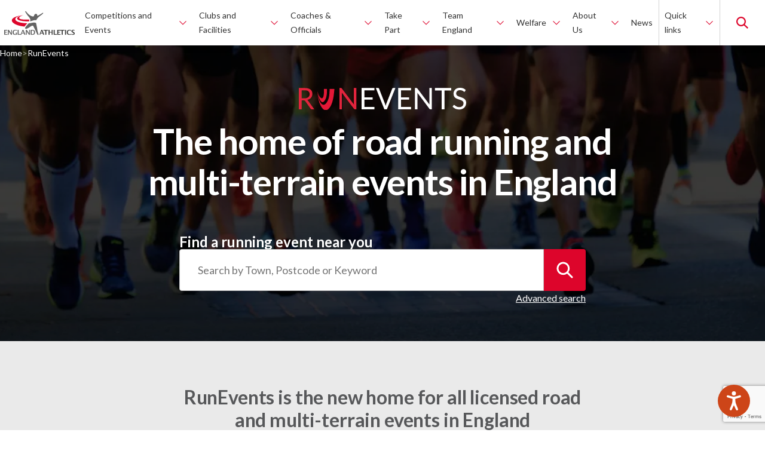

--- FILE ---
content_type: text/html; charset=UTF-8
request_url: https://www.englandathletics.org/runevents/?sitesectionid=583&sitesectiontitle=News&pagesize=8&from=01%2F10%2F2020&to=01%2F11%2F2020&range=October%202020
body_size: 60806
content:
<!DOCTYPE html>
<html lang="en-GB">
<head>
    <meta charset="utf-8">
    <meta name="viewport" content="width=device-width, initial-scale=1">
    <meta http-equiv="X-UA-Compatible" content="IE=edge">
    <meta name="theme-color" content="#DD052B">

    <link rel="preconnect" href="https://fonts.gstatic.com">
    <link rel="preconnect" href="https://www.browsealoud.com">
    <link rel="preconnect" href="https://england-athletics-prod-v2-assets-bucket.s3.amazon.com">
    <link rel="preconnect" href="https://d18hd77oyc05ov.cloudfront.net">
    <link href="https://fonts.googleapis.com/css2?family=Lato:ital,wght@0,400;0,700;1,400;1,700&display=swap" rel="stylesheet">

    <!-- Dataships -->
<script type="text/javascript" defer src=https://core-api.dataships.io/v1/code-snippets/cookie-script?apikey=_Ga3tDonzZGVTdzx0FCVxQKH9onWAw6t></script>
<script type="text/javascript" async defer> (function(w, d){ var s=d.createElement('script'),f=d.getElementsByTagName('script')[0]; s.async=true; s.defer=true; s.src="https://api.dataships.io/js/pc.js?apikey=_Ga3tDonzZGVTdzx0FCVxQKH9onWAw6t&v=" + Date.now();s.id= 'dataships-pc-head'; f.parentNode.insertBefore(s,f); })(window, document); </script>
<!-- / Dataships -->

        <meta name='robots' content='index, follow, max-image-preview:large, max-snippet:-1, max-video-preview:-1' />
	<style>img:is([sizes="auto" i], [sizes^="auto," i]) { contain-intrinsic-size: 3000px 1500px }</style>
	
	<!-- This site is optimized with the Yoast SEO plugin v25.4 - https://yoast.com/wordpress/plugins/seo/ -->
	<title>Home - England Athletics RunEvents</title>
	<meta name="description" content="RunEvents is the licensing brand for road running and multi-terrain events. Visit our website to licence your event or enter a running event." />
	<link rel="canonical" href="https://www.englandathletics.org/runevents/" />
	<meta property="og:locale" content="en_GB" />
	<meta property="og:type" content="website" />
	<meta property="og:title" content="Home - England Athletics RunEvents" />
	<meta property="og:description" content="RunEvents is the licensing brand for road running and multi-terrain events. Visit our website to licence your event or enter a running event." />
	<meta property="og:url" content="https://www.englandathletics.org/runevents/" />
	<meta property="og:site_name" content="England Athletics RunEvents" />
	<meta property="article:modified_time" content="2025-07-15T08:50:55+00:00" />
	<meta property="og:image" content="https://d1laub10p5ibfa.cloudfront.net/2024/03/run-events-event-finder.jpg" />
	<meta property="og:image:width" content="1920" />
	<meta property="og:image:height" content="1280" />
	<meta property="og:image:type" content="image/jpeg" />
	<meta name="twitter:card" content="summary_large_image" />
	<script type="application/ld+json" class="yoast-schema-graph">{"@context":"https://schema.org","@graph":[{"@type":"WebPage","@id":"https://www.englandathletics.org/runevents/","url":"https://www.englandathletics.org/runevents/","name":"Home - England Athletics RunEvents","isPartOf":{"@id":"https://www.englandathletics.org/runevents/#website"},"primaryImageOfPage":{"@id":"https://www.englandathletics.org/runevents/#primaryimage"},"image":{"@id":"https://www.englandathletics.org/runevents/#primaryimage"},"thumbnailUrl":"https://d1laub10p5ibfa.cloudfront.net/2024/03/run-events-event-finder.jpg","datePublished":"2024-03-14T13:19:02+00:00","dateModified":"2025-07-15T08:50:55+00:00","description":"RunEvents is the licensing brand for road running and multi-terrain events. Visit our website to licence your event or enter a running event.","breadcrumb":{"@id":"https://www.englandathletics.org/runevents/#breadcrumb"},"inLanguage":"en-GB","potentialAction":[{"@type":"ReadAction","target":["https://www.englandathletics.org/runevents/"]}]},{"@type":"ImageObject","inLanguage":"en-GB","@id":"https://www.englandathletics.org/runevents/#primaryimage","url":"https://d1laub10p5ibfa.cloudfront.net/2024/03/run-events-event-finder.jpg","contentUrl":"https://d1laub10p5ibfa.cloudfront.net/2024/03/run-events-event-finder.jpg","width":1920,"height":1280,"caption":"Runners taking part in a mass participation event"},{"@type":"BreadcrumbList","@id":"https://www.englandathletics.org/runevents/#breadcrumb","itemListElement":[{"@type":"ListItem","position":1,"name":"Home"}]},{"@type":"WebSite","@id":"https://www.englandathletics.org/runevents/#website","url":"https://www.englandathletics.org/runevents/","name":"England Athletics RunEvents","description":"The new home for all licensed road and multi-terrain events in England","potentialAction":[{"@type":"SearchAction","target":{"@type":"EntryPoint","urlTemplate":"https://www.englandathletics.org/runevents/?s={search_term_string}"},"query-input":{"@type":"PropertyValueSpecification","valueRequired":true,"valueName":"search_term_string"}}],"inLanguage":"en-GB"}]}</script>
	<!-- / Yoast SEO plugin. -->


<link rel='dns-prefetch' href='//www.browsealoud.com' />
<link rel='dns-prefetch' href='//www.google.com' />
<link rel='stylesheet' id='wp-block-library-css' href='https://www.englandathletics.org/runevents/wp-includes/css/dist/block-library/style.min.css?ver=6.8.1' type='text/css' media='all' />
<style id='global-styles-inline-css' type='text/css'>
:root{--wp--preset--aspect-ratio--square: 1;--wp--preset--aspect-ratio--4-3: 4/3;--wp--preset--aspect-ratio--3-4: 3/4;--wp--preset--aspect-ratio--3-2: 3/2;--wp--preset--aspect-ratio--2-3: 2/3;--wp--preset--aspect-ratio--16-9: 16/9;--wp--preset--aspect-ratio--9-16: 9/16;--wp--preset--color--black: #000000;--wp--preset--color--cyan-bluish-gray: #abb8c3;--wp--preset--color--white: #ffffff;--wp--preset--color--pale-pink: #f78da7;--wp--preset--color--vivid-red: #cf2e2e;--wp--preset--color--luminous-vivid-orange: #ff6900;--wp--preset--color--luminous-vivid-amber: #fcb900;--wp--preset--color--light-green-cyan: #7bdcb5;--wp--preset--color--vivid-green-cyan: #00d084;--wp--preset--color--pale-cyan-blue: #8ed1fc;--wp--preset--color--vivid-cyan-blue: #0693e3;--wp--preset--color--vivid-purple: #9b51e0;--wp--preset--gradient--vivid-cyan-blue-to-vivid-purple: linear-gradient(135deg,rgba(6,147,227,1) 0%,rgb(155,81,224) 100%);--wp--preset--gradient--light-green-cyan-to-vivid-green-cyan: linear-gradient(135deg,rgb(122,220,180) 0%,rgb(0,208,130) 100%);--wp--preset--gradient--luminous-vivid-amber-to-luminous-vivid-orange: linear-gradient(135deg,rgba(252,185,0,1) 0%,rgba(255,105,0,1) 100%);--wp--preset--gradient--luminous-vivid-orange-to-vivid-red: linear-gradient(135deg,rgba(255,105,0,1) 0%,rgb(207,46,46) 100%);--wp--preset--gradient--very-light-gray-to-cyan-bluish-gray: linear-gradient(135deg,rgb(238,238,238) 0%,rgb(169,184,195) 100%);--wp--preset--gradient--cool-to-warm-spectrum: linear-gradient(135deg,rgb(74,234,220) 0%,rgb(151,120,209) 20%,rgb(207,42,186) 40%,rgb(238,44,130) 60%,rgb(251,105,98) 80%,rgb(254,248,76) 100%);--wp--preset--gradient--blush-light-purple: linear-gradient(135deg,rgb(255,206,236) 0%,rgb(152,150,240) 100%);--wp--preset--gradient--blush-bordeaux: linear-gradient(135deg,rgb(254,205,165) 0%,rgb(254,45,45) 50%,rgb(107,0,62) 100%);--wp--preset--gradient--luminous-dusk: linear-gradient(135deg,rgb(255,203,112) 0%,rgb(199,81,192) 50%,rgb(65,88,208) 100%);--wp--preset--gradient--pale-ocean: linear-gradient(135deg,rgb(255,245,203) 0%,rgb(182,227,212) 50%,rgb(51,167,181) 100%);--wp--preset--gradient--electric-grass: linear-gradient(135deg,rgb(202,248,128) 0%,rgb(113,206,126) 100%);--wp--preset--gradient--midnight: linear-gradient(135deg,rgb(2,3,129) 0%,rgb(40,116,252) 100%);--wp--preset--font-size--small: 13px;--wp--preset--font-size--medium: 20px;--wp--preset--font-size--large: 36px;--wp--preset--font-size--x-large: 42px;--wp--preset--spacing--20: 0.44rem;--wp--preset--spacing--30: 0.67rem;--wp--preset--spacing--40: 1rem;--wp--preset--spacing--50: 1.5rem;--wp--preset--spacing--60: 2.25rem;--wp--preset--spacing--70: 3.38rem;--wp--preset--spacing--80: 5.06rem;--wp--preset--shadow--natural: 6px 6px 9px rgba(0, 0, 0, 0.2);--wp--preset--shadow--deep: 12px 12px 50px rgba(0, 0, 0, 0.4);--wp--preset--shadow--sharp: 6px 6px 0px rgba(0, 0, 0, 0.2);--wp--preset--shadow--outlined: 6px 6px 0px -3px rgba(255, 255, 255, 1), 6px 6px rgba(0, 0, 0, 1);--wp--preset--shadow--crisp: 6px 6px 0px rgba(0, 0, 0, 1);}:where(body) { margin: 0; }.wp-site-blocks > .alignleft { float: left; margin-right: 2em; }.wp-site-blocks > .alignright { float: right; margin-left: 2em; }.wp-site-blocks > .aligncenter { justify-content: center; margin-left: auto; margin-right: auto; }:where(.is-layout-flex){gap: 0.5em;}:where(.is-layout-grid){gap: 0.5em;}.is-layout-flow > .alignleft{float: left;margin-inline-start: 0;margin-inline-end: 2em;}.is-layout-flow > .alignright{float: right;margin-inline-start: 2em;margin-inline-end: 0;}.is-layout-flow > .aligncenter{margin-left: auto !important;margin-right: auto !important;}.is-layout-constrained > .alignleft{float: left;margin-inline-start: 0;margin-inline-end: 2em;}.is-layout-constrained > .alignright{float: right;margin-inline-start: 2em;margin-inline-end: 0;}.is-layout-constrained > .aligncenter{margin-left: auto !important;margin-right: auto !important;}.is-layout-constrained > :where(:not(.alignleft):not(.alignright):not(.alignfull)){margin-left: auto !important;margin-right: auto !important;}body .is-layout-flex{display: flex;}.is-layout-flex{flex-wrap: wrap;align-items: center;}.is-layout-flex > :is(*, div){margin: 0;}body .is-layout-grid{display: grid;}.is-layout-grid > :is(*, div){margin: 0;}body{padding-top: 0px;padding-right: 0px;padding-bottom: 0px;padding-left: 0px;}a:where(:not(.wp-element-button)){text-decoration: underline;}:root :where(.wp-element-button, .wp-block-button__link){background-color: #32373c;border-width: 0;color: #fff;font-family: inherit;font-size: inherit;line-height: inherit;padding: calc(0.667em + 2px) calc(1.333em + 2px);text-decoration: none;}.has-black-color{color: var(--wp--preset--color--black) !important;}.has-cyan-bluish-gray-color{color: var(--wp--preset--color--cyan-bluish-gray) !important;}.has-white-color{color: var(--wp--preset--color--white) !important;}.has-pale-pink-color{color: var(--wp--preset--color--pale-pink) !important;}.has-vivid-red-color{color: var(--wp--preset--color--vivid-red) !important;}.has-luminous-vivid-orange-color{color: var(--wp--preset--color--luminous-vivid-orange) !important;}.has-luminous-vivid-amber-color{color: var(--wp--preset--color--luminous-vivid-amber) !important;}.has-light-green-cyan-color{color: var(--wp--preset--color--light-green-cyan) !important;}.has-vivid-green-cyan-color{color: var(--wp--preset--color--vivid-green-cyan) !important;}.has-pale-cyan-blue-color{color: var(--wp--preset--color--pale-cyan-blue) !important;}.has-vivid-cyan-blue-color{color: var(--wp--preset--color--vivid-cyan-blue) !important;}.has-vivid-purple-color{color: var(--wp--preset--color--vivid-purple) !important;}.has-black-background-color{background-color: var(--wp--preset--color--black) !important;}.has-cyan-bluish-gray-background-color{background-color: var(--wp--preset--color--cyan-bluish-gray) !important;}.has-white-background-color{background-color: var(--wp--preset--color--white) !important;}.has-pale-pink-background-color{background-color: var(--wp--preset--color--pale-pink) !important;}.has-vivid-red-background-color{background-color: var(--wp--preset--color--vivid-red) !important;}.has-luminous-vivid-orange-background-color{background-color: var(--wp--preset--color--luminous-vivid-orange) !important;}.has-luminous-vivid-amber-background-color{background-color: var(--wp--preset--color--luminous-vivid-amber) !important;}.has-light-green-cyan-background-color{background-color: var(--wp--preset--color--light-green-cyan) !important;}.has-vivid-green-cyan-background-color{background-color: var(--wp--preset--color--vivid-green-cyan) !important;}.has-pale-cyan-blue-background-color{background-color: var(--wp--preset--color--pale-cyan-blue) !important;}.has-vivid-cyan-blue-background-color{background-color: var(--wp--preset--color--vivid-cyan-blue) !important;}.has-vivid-purple-background-color{background-color: var(--wp--preset--color--vivid-purple) !important;}.has-black-border-color{border-color: var(--wp--preset--color--black) !important;}.has-cyan-bluish-gray-border-color{border-color: var(--wp--preset--color--cyan-bluish-gray) !important;}.has-white-border-color{border-color: var(--wp--preset--color--white) !important;}.has-pale-pink-border-color{border-color: var(--wp--preset--color--pale-pink) !important;}.has-vivid-red-border-color{border-color: var(--wp--preset--color--vivid-red) !important;}.has-luminous-vivid-orange-border-color{border-color: var(--wp--preset--color--luminous-vivid-orange) !important;}.has-luminous-vivid-amber-border-color{border-color: var(--wp--preset--color--luminous-vivid-amber) !important;}.has-light-green-cyan-border-color{border-color: var(--wp--preset--color--light-green-cyan) !important;}.has-vivid-green-cyan-border-color{border-color: var(--wp--preset--color--vivid-green-cyan) !important;}.has-pale-cyan-blue-border-color{border-color: var(--wp--preset--color--pale-cyan-blue) !important;}.has-vivid-cyan-blue-border-color{border-color: var(--wp--preset--color--vivid-cyan-blue) !important;}.has-vivid-purple-border-color{border-color: var(--wp--preset--color--vivid-purple) !important;}.has-vivid-cyan-blue-to-vivid-purple-gradient-background{background: var(--wp--preset--gradient--vivid-cyan-blue-to-vivid-purple) !important;}.has-light-green-cyan-to-vivid-green-cyan-gradient-background{background: var(--wp--preset--gradient--light-green-cyan-to-vivid-green-cyan) !important;}.has-luminous-vivid-amber-to-luminous-vivid-orange-gradient-background{background: var(--wp--preset--gradient--luminous-vivid-amber-to-luminous-vivid-orange) !important;}.has-luminous-vivid-orange-to-vivid-red-gradient-background{background: var(--wp--preset--gradient--luminous-vivid-orange-to-vivid-red) !important;}.has-very-light-gray-to-cyan-bluish-gray-gradient-background{background: var(--wp--preset--gradient--very-light-gray-to-cyan-bluish-gray) !important;}.has-cool-to-warm-spectrum-gradient-background{background: var(--wp--preset--gradient--cool-to-warm-spectrum) !important;}.has-blush-light-purple-gradient-background{background: var(--wp--preset--gradient--blush-light-purple) !important;}.has-blush-bordeaux-gradient-background{background: var(--wp--preset--gradient--blush-bordeaux) !important;}.has-luminous-dusk-gradient-background{background: var(--wp--preset--gradient--luminous-dusk) !important;}.has-pale-ocean-gradient-background{background: var(--wp--preset--gradient--pale-ocean) !important;}.has-electric-grass-gradient-background{background: var(--wp--preset--gradient--electric-grass) !important;}.has-midnight-gradient-background{background: var(--wp--preset--gradient--midnight) !important;}.has-small-font-size{font-size: var(--wp--preset--font-size--small) !important;}.has-medium-font-size{font-size: var(--wp--preset--font-size--medium) !important;}.has-large-font-size{font-size: var(--wp--preset--font-size--large) !important;}.has-x-large-font-size{font-size: var(--wp--preset--font-size--x-large) !important;}
:where(.wp-block-post-template.is-layout-flex){gap: 1.25em;}:where(.wp-block-post-template.is-layout-grid){gap: 1.25em;}
:where(.wp-block-columns.is-layout-flex){gap: 2em;}:where(.wp-block-columns.is-layout-grid){gap: 2em;}
:root :where(.wp-block-pullquote){font-size: 1.5em;line-height: 1.6;}
</style>
<link rel='stylesheet' id='ea-css-css' href='https://www.englandathletics.org/runevents/wp-content/themes/england-athletics-runevents/css/ea.css?ver=2.36.1' type='text/css' media='all' />
<link rel='stylesheet' id='runevents-css-css' href='https://www.englandathletics.org/runevents/wp-content/themes/england-athletics-runevents/css/runevents.css?ver=2.36.1' type='text/css' media='all' />
<!--<PageMap>
    <DataObject type='document'>
        <Attribute name='title'>Home</Attribute>
        <Attribute name='url'>https://www.englandathletics.org/runevents/</Attribute>
            </DataObject>

        <DataObject type='thumbnail'>
        <Attribute name='src' value='https://d1laub10p5ibfa.cloudfront.net/2024/03/run-events-event-finder-150x150.jpg' />
        <Attribute name='width' value='150' />
        <Attribute name='height' value='150' />
    </DataObject>
    </PageMap> -->
<link rel="icon" href="https://d1laub10p5ibfa.cloudfront.net/2024/04/EA-RUNEVENTS-STACKED-thumbnail-150x150.png" sizes="32x32" />
<link rel="icon" href="https://d1laub10p5ibfa.cloudfront.net/2024/04/EA-RUNEVENTS-STACKED-thumbnail.png" sizes="192x192" />
<link rel="apple-touch-icon" href="https://d1laub10p5ibfa.cloudfront.net/2024/04/EA-RUNEVENTS-STACKED-thumbnail.png" />
<meta name="msapplication-TileImage" content="https://d1laub10p5ibfa.cloudfront.net/2024/04/EA-RUNEVENTS-STACKED-thumbnail.png" />
<link rel="canonical" href="https://www.englandathletics.org/runevents/" />


    <script type="text/javascript">dataLayer = [];</script><script type="text/javascript">(function(w,d,s,l,i){w[l]=w[l]||[];w[l].push({'gtm.start':new Date().getTime(),event:'gtm.js'});var f=d.getElementsByTagName(s)[0],j=d.createElement(s),dl=l!='dataLayer'?'&l='+l:'';j.async=true;j.src='https://www.googletagmanager.com/gtm.js?id='+i+dl;f.parentNode.insertBefore(j,f);})(window,document,'script','dataLayer','GTM-WQZVH6X');</script>
</head>

<body class="home wp-singular page-template-default page page-id-11 wp-theme-england-athletics-runevents theme-ea-runevents">
<noscript><iframe src="//www.googletagmanager.com/ns.html?id=GTM-WQZVH6X" height="0" width="0" style="display:none;visibility:hidden"></iframe></noscript>

<main>
    
<header class="global-masthead cb-white s-combo-default">
    <div class="container-max">
        <div class="global-masthead-layout">
            <div class="navbar-header">
                <button class="navbar-toggle collapsed" data-hook-nav-toggle="collapse" data-nav-class="is-main-nav-expanded" aria-expanded="false">
                    <span class="visually-hidden">Toggle Navigation</span>
                    <i class="icon-bar"></i>
                    <i class="icon-bar"></i>
                    <i class="icon-bar"></i>
                </button>
                <a aria-label="England Athletics" class="navbar-brand" href="https://www.englandathletics.org/" title="England Athletics">
                    <svg width="119" height="41" viewBox="0 0 119 41" fill="none" xmlns="http://www.w3.org/2000/svg">
  <g clip-path="url(#clip0_2025_4193)">
    <path d="M63.2373 33.7027L64.5158 36.9601H61.9588L63.2373 33.7027ZM62.6368 32.0547L59.4341 40.224H60.6803L61.5391 38.0438H64.942L65.8008 40.224H67.5571L64.3544 32.0547H62.6433H62.6368Z" fill="#3C3C3B"/>
    <path d="M66.3691 32.0547V33.1768H69.3136V40.224H71.0312V33.1768H73.9756V32.0547H66.3691Z" fill="#3C3C3B"/>
    <path d="M79.8966 32.0547V35.3763H76.5002V32.0547H74.7891V40.224H76.5002V36.4984H79.8966V40.224H81.6142V32.0547H79.8966Z" fill="#3C3C3B"/>
    <path d="M83.3252 32.0547V40.224H88.7427V39.0698H85.0363V32.0547H83.3252Z" fill="#3C3C3B"/>
    <path d="M89.2983 32.0547V40.224H94.7029V39.0698H91.0095V36.5497H93.8248V35.4596H91.0095V33.1768H94.4382V32.0547H89.2983Z" fill="#3C3C3B"/>
    <path d="M93.8955 32.0547V33.1768H96.8464V40.224H98.564V33.1768H101.508V32.0547H93.8955Z" fill="#3C3C3B"/>
    <path d="M104.027 32.0547H102.316V40.224H104.027V32.0547Z" fill="#3C3C3B"/>
    <path d="M112.369 39.9038C111.575 40.2564 110.62 40.436 109.515 40.436C108.166 40.436 107.113 40.0577 106.364 39.3074C105.609 38.5508 105.234 37.4992 105.234 36.1526C105.234 34.806 105.615 33.7159 106.371 32.9785C107.126 32.2346 108.211 31.8691 109.612 31.8691C110.51 31.8691 111.401 31.9717 112.286 32.1833V33.5107C111.285 33.1644 110.439 32.9849 109.761 32.9849C108.896 32.9849 108.224 33.2606 107.753 33.8057C107.281 34.3507 107.049 35.1266 107.049 36.1333C107.049 37.1401 107.301 37.8903 107.804 38.4418C108.308 38.9932 109.012 39.2689 109.916 39.2689C110.723 39.2689 111.537 39.0702 112.363 38.6598V39.9102L112.369 39.9038Z" fill="#3C3C3B"/>
    <path d="M113.054 40.1536V38.7493C113.939 39.1148 114.694 39.3008 115.327 39.3008C115.766 39.3008 116.115 39.2046 116.367 39.0058C116.618 38.8134 116.748 38.5441 116.748 38.2107C116.748 37.9478 116.67 37.7233 116.509 37.5374C116.347 37.3578 116.05 37.1398 115.605 36.8898L115.056 36.5884C114.32 36.178 113.797 35.7804 113.493 35.4021C113.19 35.0238 113.035 34.5813 113.035 34.0812C113.035 33.4079 113.286 32.8692 113.784 32.4588C114.281 32.0485 114.94 31.8433 115.76 31.8433C116.418 31.8433 117.154 31.9394 117.974 32.1254V33.4335C117.135 33.1193 116.47 32.9654 115.979 32.9654C115.605 32.9654 115.301 33.0488 115.069 33.2155C114.843 33.3822 114.726 33.6002 114.726 33.876C114.726 34.1004 114.804 34.2992 114.965 34.4659C115.127 34.6326 115.424 34.8442 115.863 35.0879L116.45 35.4149C117.245 35.8574 117.794 36.2613 118.091 36.6333C118.394 37.0052 118.543 37.454 118.543 37.9927C118.543 38.7493 118.258 39.3457 117.69 39.7753C117.122 40.2049 116.341 40.4229 115.346 40.4229C114.688 40.4229 113.919 40.3332 113.048 40.1472" fill="#3C3C3B"/>
    <path d="M24.8241 9.79128C23.0161 10.8044 22.0669 11.9651 22.1638 13.0616C22.2219 13.7348 22.6674 14.3697 23.481 14.9404C24.3527 15.5495 25.6377 16.0818 27.3036 16.505C29.1052 16.9667 31.3458 17.3129 33.9545 17.5309C36.2661 17.7233 38.8877 17.8131 41.7611 17.8067C41.7998 17.8067 41.8321 17.7874 41.845 17.7554C41.8709 17.6977 41.8967 17.6464 41.9225 17.5886C42.0065 17.4027 42.0839 17.2231 42.1421 17.0564C42.1421 17.0436 42.155 17.0308 42.155 17.018C42.1743 16.9602 42.1937 16.9089 42.2131 16.8576C42.6393 15.6137 42.4714 14.9917 42.4003 14.8249C42.3874 14.7929 42.3616 14.7736 42.3293 14.7801C36.0788 14.9981 32.0302 14.7736 29.4861 14.3055C28.8598 14.2029 28.298 14.0683 27.8137 13.9144C27.4715 13.8054 27.1616 13.6836 26.8968 13.5489C25.5796 12.9141 25.4182 12.1382 25.7346 11.42C25.9541 10.8429 26.5094 10.2273 27.3553 9.63738C27.5555 9.49631 27.775 9.36165 28.001 9.22058C28.0333 9.20135 28.0591 9.18852 28.0591 9.18852C29.202 8.52164 30.6613 7.93171 32.2627 7.5085C32.2627 7.5085 32.2691 7.5085 32.2691 7.50208C32.2691 7.50208 32.2691 7.48926 32.2562 7.48926C27.0712 7.90606 22.7514 8.82302 19.4195 10.2209C18.141 10.7595 17.0175 11.3623 16.0812 12.0163C15.3451 12.5357 14.7446 13.068 14.2861 13.6002C13.6469 14.3568 13.3046 15.293 13.3305 16.2357C13.3369 16.5755 13.3886 16.9025 13.479 17.2231V17.2552C13.5048 17.3193 13.5435 17.4668 13.6339 17.6848C13.8018 18.108 14.0343 18.5184 14.3442 18.916C14.5315 19.1533 14.7446 19.3905 14.9835 19.6213C15.4097 20.0638 15.952 20.5511 16.6494 21.0513C18.8384 22.6544 22.5189 24.4178 28.6725 25.6297C30.3708 25.9631 32.2498 26.2581 34.3419 26.4889C34.3935 26.4889 34.4387 26.4761 34.471 26.4376L37.1572 23.1674C37.861 22.3466 38.5648 21.5771 39.1331 20.9679C39.146 20.9551 39.1331 20.9359 39.1201 20.9359C36.576 20.8846 34.2127 20.7243 32.0625 20.4678C29.2666 20.1343 26.8452 19.6214 24.8628 18.9609C23.0226 18.3453 21.5891 17.6079 20.6076 16.7679C19.6778 15.9727 19.1806 15.1199 19.1289 14.2286C19.045 12.7602 20.2137 11.2982 22.4092 10.1055C24.7273 8.84867 28.0268 7.96377 31.9721 7.54056C30.5645 7.7714 29.2472 8.07919 28.0397 8.45752C26.8 8.84867 25.7152 9.29753 24.8112 9.8041" fill="#DD052B"/>
    <path d="M64.9094 3.50096C64.664 3.63562 63.8827 4.13578 62.9981 4.71289C62.4493 5.07198 61.8617 5.45672 61.3322 5.80298C59.8148 6.73918 58.5298 7.374 57.5677 7.7908C56.5668 8.18195 55.6758 8.48974 55.6758 8.48974C55.6758 8.48974 56.399 6.24543 54.7395 5.47595C54.3133 5.27717 53.913 5.19381 53.5514 5.1874C53.5514 5.1874 51.5626 4.94373 50.5617 7.69461C50.4907 7.88698 50.452 8.08576 50.4197 8.29096C50.3616 8.68852 50.0968 9.49647 48.8635 9.53495C48.6504 9.54136 48.4373 9.53495 48.2307 9.50289C46.6875 9.29769 42.4 8.14989 37.6411 1.86582C37.3247 1.44902 36.976 1.05146 36.6015 0.692369C36.4723 0.576948 36.3044 0.5 36.1366 0.5C35.7427 0.5 35.5167 0.871914 35.5812 1.21818C35.6135 1.40414 35.7814 1.76964 36.0139 2.22491C36.0139 2.22491 38.784 6.78407 40.9084 9.34258C41.3087 9.8235 41.7542 10.266 42.1481 10.7533C42.542 11.2406 42.8584 11.651 43.0263 11.9075C44.2015 13.6709 44.421 15.1778 44.0401 16.5757C43.9238 16.9989 43.8399 17.2618 43.6849 17.6722C44.279 17.5824 45.4929 17.4221 48.192 16.4731C50.5165 15.6523 52.473 15.6459 54.0292 15.9793C54.0292 15.9665 54.0421 15.9537 54.0421 15.9408C55.482 12.4333 58.5814 9.98381 60.9318 8.3102C63.2822 6.63658 65.2839 5.11045 65.6843 4.22555C66.0781 3.34065 65.4712 3.19958 64.9159 3.50737" fill="#646464"/>
    <path d="M58.2331 39.6922C58.1879 39.4742 58.033 39.2241 57.8199 38.865C56.9288 37.3837 56.1217 33.4466 55.8634 31.1574C55.7149 29.8172 55.5018 28.4899 55.2306 27.1689L54.0296 21.3594C53.965 21.058 53.9133 20.7759 53.8746 20.5001V20.4873C52.8027 19.9487 51.182 19.4806 49.0124 19.8461C45.5255 20.4296 43.6659 20.9362 41.6513 20.9875C41.5996 21.0324 41.5673 21.0516 41.5673 21.0516C41.5673 21.0516 41.3349 21.2824 40.9668 21.6736C39.3848 23.3215 35.2523 27.7845 35.517 29.1247C35.5622 29.3555 35.672 29.5671 35.8205 29.7403C36.1692 30.1378 36.7245 30.2917 37.2475 30.1827C37.9449 30.0352 39.4171 29.6697 40.7473 28.9387C42.3745 28.041 44.0921 26.7265 44.5376 26.4572C44.8669 26.2584 46.3198 25.2709 47.4691 24.931C47.947 24.8284 48.7928 24.9246 49.374 25.9378L49.5419 26.2712C49.5419 26.2712 49.5548 26.2969 49.5612 26.3097L49.6581 26.5085L52.3636 31.9589L53.7454 34.8124L54.7657 37.1273C55.2758 38.3328 55.8375 39.4742 56.1669 39.814C56.4058 40.0577 56.593 40.25 56.9675 40.3975C57.1483 40.4681 57.3937 40.5194 57.6455 40.4937C58.0394 40.4552 58.3235 40.0769 58.2396 39.6922" fill="#646464"/>
    <path d="M0.5 40.2434V32.0806H5.63986V33.1963H2.21113V35.4791H5.02643V36.5692H2.21113V39.0892H5.9046V40.2434H0.5Z" fill="#646464"/>
    <path d="M6.83447 40.2434V32.0806H8.34543L12.1551 37.6593V32.0806H13.5305V40.2434H11.9937L8.20984 34.6647V40.2434H6.83447Z" fill="#646464"/>
    <path d="M21.6601 40.0513C20.627 40.3142 19.7423 40.4488 18.9933 40.4488C17.5728 40.4488 16.4815 40.0769 15.7196 39.3331C14.9576 38.5892 14.5767 37.5312 14.5767 36.1462C14.5767 34.7611 14.9576 33.7159 15.7196 32.9785C16.4815 32.2411 17.5663 31.8691 18.9739 31.8691C19.8715 31.8691 20.769 31.9717 21.6536 32.1833V33.5107C20.627 33.1644 19.7811 32.9849 19.1225 32.9849C18.2508 32.9849 17.5792 33.2606 17.1078 33.8121C16.63 34.3635 16.3976 35.1458 16.3976 36.159C16.3976 37.1721 16.6494 37.9031 17.1595 38.461C17.6696 39.0189 18.367 39.2946 19.2581 39.2946C19.4518 39.2946 19.6842 39.2689 19.949 39.2112V36.5245H21.6601V40.0384V40.0513Z" fill="#646464"/>
    <path d="M22.9902 40.2434V32.0806H24.7014V39.0892H28.4077V40.2434H22.9902Z" fill="#646464"/>
    <path d="M27.8976 40.2435L31.1003 32.0742H32.8114L36.0142 40.2435H34.2578L33.399 38.0633H29.9961L29.1373 40.2435H27.8911H27.8976ZM30.4223 36.9732H32.9793L31.7008 33.7158L30.4223 36.9732Z" fill="#646464"/>
    <path d="M36.8276 40.2434V32.0806H38.3321L42.1418 37.6593V32.0806H43.5172V40.2434H41.9804L38.1965 34.6647V40.2434H36.8276Z" fill="#646464"/>
    <path d="M44.7568 40.2435V32.0742H48.2953C49.5674 32.0742 50.5489 32.4077 51.2269 33.081C51.9048 33.7542 52.2471 34.7225 52.2471 35.9857C52.2471 37.3323 51.8855 38.3775 51.1687 39.1213C50.452 39.8652 49.4447 40.2371 48.1533 40.2371H44.7633L44.7568 40.2435ZM46.468 39.0829H47.7465C48.644 39.0829 49.3156 38.8328 49.7611 38.339C50.2002 37.8453 50.4262 37.0951 50.4262 36.0819C50.4262 35.2996 50.2454 34.652 49.8902 34.1326C49.6449 33.7735 49.3543 33.5298 49.0056 33.3952C48.6634 33.2605 48.1597 33.19 47.5011 33.19H46.468V39.0765V39.0829Z" fill="#646464"/>
  </g>
  <defs>
    <clipPath id="clip0_2025_4193">
      <rect width="118.049" height="40" fill="white" transform="translate(0.5 0.5)"/>
    </clipPath>
  </defs>
</svg>
                </a>
            </div>
            <div class="header-content-container">
                <div class="navbar-container">
                    <nav aria-label="Primary" class="navbar navbar-burger-left navbar--global-header">
                        <ul class="nav top-nav">
                                                        <li class="is-exclusive menu-item menu-item-type-post_type menu-item-object-page has-children" data-hook-navbar-item>
                                <a href="https://www.englandathletics.org/competitions-and-events/">
                                    <span class="link-label">Competitions and Events</span>
                                    <span class="link-icon" data-hook-sub-nav-dropper><svg class="icon icon-chevron-right " title="chevron-right" role="presentation" >
    <use class="icon-use icon-use-chevron-right" xlink:href="https://www.englandathletics.org/runevents/wp-content/themes/england-athletics-runevents/sprite.svg#icon-chevron-right" />
</svg>
</span>                                </a>
                                                                                                <div class="sub-nav">
                                <ul class="nav">
                                                                                                                                                <li class="menu-item menu-item-type-post_type menu-item-object-page" data-hook-navbar-item>
                                        <a href="https://www.englandathletics.org/competitions-and-events/national-championships/">
                                            <span class="link-label">National Championships</span>
                                                                                                                                </a>
                                                                            </li>
                                                                                                                                                                                                                                                            <li class="menu-item menu-item-type-post_type menu-item-object-page" data-hook-navbar-item>
                                        <a href="https://www.englandathletics.org/competitions-and-events/area-championships/">
                                            <span class="link-label">Area Championships</span>
                                                                                                                                </a>
                                                                            </li>
                                                                                                                                                                                                                                                            <li class="menu-item menu-item-type-post_type menu-item-object-page" data-hook-navbar-item>
                                        <a href="https://www.englandathletics.org/competitions-and-events/county-championships/">
                                            <span class="link-label">County Championships</span>
                                                                                                                                </a>
                                                                            </li>
                                                                                                                                                                                                                                                            <li class="menu-item menu-item-type-post_type menu-item-object-page" data-hook-navbar-item>
                                        <a href="https://www.englandathletics.org/competitions-and-events/uk-counties-athletic-union/">
                                            <span class="link-label">UK Counties Athletic Union</span>
                                                                                                                                </a>
                                                                            </li>
                                                                                                                                                                                                                                                            </ul>
                                    <ul class="nav">
                                                                                                                                                                                                                                                            <li class="menu-item menu-item-type-post_type menu-item-object-page" data-hook-navbar-item>
                                        <a href="https://www.englandathletics.org/competitions-and-events/licensed-competitions/">
                                            <span class="link-label">Licensed Competitions</span>
                                                                                                                                </a>
                                                                            </li>
                                                                                                                                                                                                                                                            <li class="menu-item menu-item-type-custom menu-item-object-custom" data-hook-navbar-item>
                                        <a href="https://www.englandathletics.org/runevents">
                                            <span class="link-label">RunEvents</span>
                                                                                                                                </a>
                                                                            </li>
                                                                                                                                                                                                                                                            <li class="menu-item menu-item-type-post_type menu-item-object-page" data-hook-navbar-item>
                                        <a href="https://www.englandathletics.org/competitions-and-events/organising-an-event/">
                                            <span class="link-label">Organising an Event</span>
                                                                                                                                </a>
                                                                            </li>
                                                                                                                                                                                                                                                            <li class="menu-item menu-item-type-post_type menu-item-object-page" data-hook-navbar-item>
                                        <a href="https://www.englandathletics.org/competitions-and-events/race-and-event-organisers/">
                                            <span class="link-label">Race and Event Organisers</span>
                                                                                                                                </a>
                                                                            </li>
                                                                                                                                                                                                                                                            </ul>
                                    <ul class="nav">
                                                                                                                                                                                                                                                            <li class="menu-item menu-item-type-post_type menu-item-object-page" data-hook-navbar-item>
                                        <a href="https://www.englandathletics.org/competitions-and-events/england-athletics-competition-conference/">
                                            <span class="link-label">Competition Conference</span>
                                                                                                                                </a>
                                                                            </li>
                                                                                                                                                                                                                                                            <li class="menu-item menu-item-type-post_type menu-item-object-page" data-hook-navbar-item>
                                        <a href="https://www.englandathletics.org/competitions-and-events/pb-awards/">
                                            <span class="link-label">PB Awards</span>
                                                                                                                                </a>
                                                                            </li>
                                                                                                                                                                                                                                                            <li class="menu-item menu-item-type-post_type menu-item-object-page" data-hook-navbar-item>
                                        <a href="https://www.englandathletics.org/competitions-and-events/roster-athletics/">
                                            <span class="link-label">Roster Athletics</span>
                                                                                                                                </a>
                                                                            </li>
                                                                                                                                                                                </ul>
                                </div>
                                                            </li>
                                                        <li class="is-exclusive menu-item menu-item-type-post_type menu-item-object-page has-children" data-hook-navbar-item>
                                <a href="https://www.englandathletics.org/clubs-and-facilities/">
                                    <span class="link-label">Clubs and Facilities</span>
                                    <span class="link-icon" data-hook-sub-nav-dropper><svg class="icon icon-chevron-right " title="chevron-right" role="presentation" >
    <use class="icon-use icon-use-chevron-right" xlink:href="https://www.englandathletics.org/runevents/wp-content/themes/england-athletics-runevents/sprite.svg#icon-chevron-right" />
</svg>
</span>                                </a>
                                                                                                <div class="sub-nav">
                                <ul class="nav">
                                                                                                                                                <li class="menu-item menu-item-type-post_type menu-item-object-page has-children" has-children data-hook-navbar-item>
                                        <a href="https://www.englandathletics.org/clubs-and-facilities/club-support/">
                                            <span class="link-label">Club Support</span>
                                            <span class="link-icon" data-hook-sub-nav-dropper><svg class="icon icon-chevron-right " title="chevron-right" role="presentation" >
    <use class="icon-use icon-use-chevron-right" xlink:href="https://www.englandathletics.org/runevents/wp-content/themes/england-athletics-runevents/sprite.svg#icon-chevron-right" />
</svg>
</span>                                                                                    </a>
                                                                                    <ul class="sub-nav nav">
                                                                                                <li class="menu-item menu-item-type-post_type menu-item-object-page">
                                                    <a href="https://www.englandathletics.org/clubs-and-facilities/club-support/club-standards/">
                                                        <span class="link-label">Club Standards</span>
                                                                                                            </a>
                                                </li>
                                                                                                <li class="menu-item menu-item-type-post_type menu-item-object-page">
                                                    <a href="https://www.englandathletics.org/clubs-and-facilities/club-support/bespoke-projects/">
                                                        <span class="link-label">Bespoke Projects</span>
                                                                                                            </a>
                                                </li>
                                                                                                <li class="menu-item menu-item-type-post_type menu-item-object-page">
                                                    <a href="https://www.englandathletics.org/clubs-and-facilities/club-support/training/">
                                                        <span class="link-label">Training</span>
                                                                                                            </a>
                                                </li>
                                                                                                <li class="menu-item menu-item-type-post_type menu-item-object-page">
                                                    <a href="https://www.englandathletics.org/clubs-and-facilities/club-support/funding/">
                                                        <span class="link-label">Funding</span>
                                                                                                            </a>
                                                </li>
                                                                                                <li class="menu-item menu-item-type-post_type menu-item-object-page">
                                                    <a href="https://www.englandathletics.org/clubs-and-facilities/club-support/digital-club-support/">
                                                        <span class="link-label">Digital Club Support</span>
                                                                                                            </a>
                                                </li>
                                                                                            </ul>
                                                                            </li>
                                                                                                            </ul>
                                    <ul class="nav">
                                                                                                                                                                                                                        <li class="menu-item menu-item-type-post_type menu-item-object-page has-children" has-children data-hook-navbar-item>
                                        <a href="https://www.englandathletics.org/clubs-and-facilities/club-affiliation/">
                                            <span class="link-label">Club Affiliation</span>
                                            <span class="link-icon" data-hook-sub-nav-dropper><svg class="icon icon-chevron-right " title="chevron-right" role="presentation" >
    <use class="icon-use icon-use-chevron-right" xlink:href="https://www.englandathletics.org/runevents/wp-content/themes/england-athletics-runevents/sprite.svg#icon-chevron-right" />
</svg>
</span>                                                                                    </a>
                                                                                    <ul class="sub-nav nav">
                                                                                                <li class="menu-item menu-item-type-post_type menu-item-object-page">
                                                    <a href="https://www.englandathletics.org/clubs-and-facilities/club-affiliation/affiliating-your-club/">
                                                        <span class="link-label">Affiliating your club</span>
                                                                                                            </a>
                                                </li>
                                                                                                <li class="menu-item menu-item-type-post_type menu-item-object-page">
                                                    <a href="https://www.englandathletics.org/clubs-and-facilities/club-affiliation/get-ready-to-affiliate-in-2026/">
                                                        <span class="link-label">Get ready to affiliate in 2026</span>
                                                                                                            </a>
                                                </li>
                                                                                                <li class="menu-item menu-item-type-post_type menu-item-object-page">
                                                    <a href="https://www.englandathletics.org/clubs-and-facilities/club-affiliation/affiliation-renewal/">
                                                        <span class="link-label">Affiliation Renewal</span>
                                                                                                            </a>
                                                </li>
                                                                                                <li class="menu-item menu-item-type-post_type menu-item-object-page">
                                                    <a href="https://www.englandathletics.org/clubs-and-facilities/club-affiliation/benefits-of-club-affiliation/">
                                                        <span class="link-label">Benefits of Club Affiliation</span>
                                                                                                            </a>
                                                </li>
                                                                                                <li class="menu-item menu-item-type-post_type menu-item-object-page">
                                                    <a href="https://www.englandathletics.org/clubs-and-facilities/club-affiliation/benefits-of-member-body-affiliation/">
                                                        <span class="link-label">Benefits of Member Body Affiliation</span>
                                                                                                            </a>
                                                </li>
                                                                                            </ul>
                                                                            </li>
                                                                                                            </ul>
                                    <ul class="nav">
                                                                                                                                                                                                                        <li class="menu-item menu-item-type-post_type menu-item-object-page has-children" has-children data-hook-navbar-item>
                                        <a href="https://www.englandathletics.org/clubs-and-facilities/facilities/">
                                            <span class="link-label">Facilities</span>
                                            <span class="link-icon" data-hook-sub-nav-dropper><svg class="icon icon-chevron-right " title="chevron-right" role="presentation" >
    <use class="icon-use icon-use-chevron-right" xlink:href="https://www.englandathletics.org/runevents/wp-content/themes/england-athletics-runevents/sprite.svg#icon-chevron-right" />
</svg>
</span>                                                                                    </a>
                                                                                    <ul class="sub-nav nav">
                                                                                                <li class="menu-item menu-item-type-post_type menu-item-object-page">
                                                    <a href="https://www.englandathletics.org/clubs-and-facilities/facilities/facility-management/">
                                                        <span class="link-label">Facility Management</span>
                                                                                                            </a>
                                                </li>
                                                                                                <li class="menu-item menu-item-type-post_type menu-item-object-page">
                                                    <a href="https://www.englandathletics.org/clubs-and-facilities/facilities/newgen-tracks/">
                                                        <span class="link-label">New:Gen Tracks</span>
                                                                                                            </a>
                                                </li>
                                                                                                <li class="menu-item menu-item-type-post_type menu-item-object-page">
                                                    <a href="https://www.englandathletics.org/clubs-and-facilities/facilities/asset-transfer/">
                                                        <span class="link-label">Asset Transfer</span>
                                                                                                            </a>
                                                </li>
                                                                                            </ul>
                                                                            </li>
                                                                                                            </ul>
                                    <ul class="nav">
                                                                                                                                                                                                                        <li class="menu-item menu-item-type-custom menu-item-object-custom" data-hook-navbar-item>
                                        <a href="/find-a-club/">
                                            <span class="link-label">Find a Club</span>
                                                                                                                                </a>
                                                                            </li>
                                                                                                                                                                                </ul>
                                </div>
                                                            </li>
                                                        <li class="is-exclusive menu-item menu-item-type-custom menu-item-object-custom has-children" data-hook-navbar-item>
                                <a href="/coaches-and-officials/">
                                    <span class="link-label">Coaches &amp; Officials</span>
                                    <span class="link-icon" data-hook-sub-nav-dropper><svg class="icon icon-chevron-right " title="chevron-right" role="presentation" >
    <use class="icon-use icon-use-chevron-right" xlink:href="https://www.englandathletics.org/runevents/wp-content/themes/england-athletics-runevents/sprite.svg#icon-chevron-right" />
</svg>
</span>                                </a>
                                                                                                <div class="sub-nav">
                                <ul class="nav">
                                                                                                                                                <li class="menu-item menu-item-type-post_type menu-item-object-page" data-hook-navbar-item>
                                        <a href="https://www.englandathletics.org/coaches-and-officials/coaching-journey/">
                                            <span class="link-label">Coaching Journey</span>
                                                                                                                                </a>
                                                                            </li>
                                                                                                                                                                                                                                                            <li class="menu-item menu-item-type-post_type menu-item-object-page" data-hook-navbar-item>
                                        <a href="https://www.englandathletics.org/coaches-and-officials/coaching-qualifications/">
                                            <span class="link-label">Coaching Qualifications</span>
                                                                                                                                </a>
                                                                            </li>
                                                                                                                                                                                                                                                            <li class="menu-item menu-item-type-post_type menu-item-object-page" data-hook-navbar-item>
                                        <a href="https://www.englandathletics.org/coaches-and-officials/coach-development/">
                                            <span class="link-label">Coach Development</span>
                                                                                                                                </a>
                                                                            </li>
                                                                                                                                                                                                                                                            </ul>
                                    <ul class="nav">
                                                                                                                                                                                                                                                            <li class="menu-item menu-item-type-custom menu-item-object-custom" data-hook-navbar-item>
                                        <a href="/coaches-and-officials/officiating-journey/">
                                            <span class="link-label">Officiating Journey</span>
                                                                                                                                </a>
                                                                            </li>
                                                                                                                                                                                                                                                            <li class="menu-item menu-item-type-post_type menu-item-object-page" data-hook-navbar-item>
                                        <a href="https://www.englandathletics.org/coaches-and-officials/officials-qualifications/">
                                            <span class="link-label">Officiating Qualifications</span>
                                                                                                                                </a>
                                                                            </li>
                                                                                                                                                                                                                                                            <li class="menu-item menu-item-type-custom menu-item-object-custom" data-hook-navbar-item>
                                        <a href="/coaches-and-officials/officials-development">
                                            <span class="link-label">Officials Development</span>
                                                                                                                                </a>
                                                                            </li>
                                                                                                                                                                                                                                                            </ul>
                                    <ul class="nav">
                                                                                                                                                                                                                                                            <li class="menu-item menu-item-type-custom menu-item-object-custom" data-hook-navbar-item>
                                        <a href="https://www.englandathletics.org/welfare/dbs/">
                                            <span class="link-label">DBS checks</span>
                                                                                                                                </a>
                                                                            </li>
                                                                                                                                                                                                                                                            <li class="menu-item menu-item-type-post_type menu-item-object-page" data-hook-navbar-item>
                                        <a href="https://www.englandathletics.org/welfare/licensing/">
                                            <span class="link-label">Renewing your licence</span>
                                                                                                                                </a>
                                                                            </li>
                                                                                                                                                                                </ul>
                                </div>
                                                            </li>
                                                        <li class="is-exclusive menu-item menu-item-type-post_type menu-item-object-page has-children" data-hook-navbar-item>
                                <a href="https://www.englandathletics.org/take-part/">
                                    <span class="link-label">Take Part</span>
                                    <span class="link-icon" data-hook-sub-nav-dropper><svg class="icon icon-chevron-right " title="chevron-right" role="presentation" >
    <use class="icon-use icon-use-chevron-right" xlink:href="https://www.englandathletics.org/runevents/wp-content/themes/england-athletics-runevents/sprite.svg#icon-chevron-right" />
</svg>
</span>                                </a>
                                                                                                <div class="sub-nav">
                                <ul class="nav">
                                                                                                                                                <li class="menu-item menu-item-type-post_type menu-item-object-page has-children" has-children data-hook-navbar-item>
                                        <a href="https://www.englandathletics.org/take-part/join-england-athletics/">
                                            <span class="link-label">Join England Athletics</span>
                                            <span class="link-icon" data-hook-sub-nav-dropper><svg class="icon icon-chevron-right " title="chevron-right" role="presentation" >
    <use class="icon-use icon-use-chevron-right" xlink:href="https://www.englandathletics.org/runevents/wp-content/themes/england-athletics-runevents/sprite.svg#icon-chevron-right" />
</svg>
</span>                                                                                    </a>
                                                                                    <ul class="sub-nav nav">
                                                                                                <li class="menu-item menu-item-type-post_type menu-item-object-page">
                                                    <a href="https://www.englandathletics.org/take-part/athlete-registration/">
                                                        <span class="link-label">Athlete Registration</span>
                                                                                                            </a>
                                                </li>
                                                                                                <li class="menu-item menu-item-type-post_type menu-item-object-page">
                                                    <a href="https://www.englandathletics.org/take-part/join-england-athletics/run-ea/">
                                                        <span class="link-label">RUN:EA</span>
                                                                                                            </a>
                                                </li>
                                                                                            </ul>
                                                                            </li>
                                                                                                            </ul>
                                    <ul class="nav">
                                                                                                                                                                                                                        <li class="menu-item menu-item-type-post_type menu-item-object-page has-children" has-children data-hook-navbar-item>
                                        <a href="https://www.englandathletics.org/take-part/programmes/">
                                            <span class="link-label">Our Programmes</span>
                                            <span class="link-icon" data-hook-sub-nav-dropper><svg class="icon icon-chevron-right " title="chevron-right" role="presentation" >
    <use class="icon-use icon-use-chevron-right" xlink:href="https://www.englandathletics.org/runevents/wp-content/themes/england-athletics-runevents/sprite.svg#icon-chevron-right" />
</svg>
</span>                                                                                    </a>
                                                                                    <ul class="sub-nav nav">
                                                                                                <li class="menu-item menu-item-type-post_type menu-item-object-page">
                                                    <a href="https://www.englandathletics.org/take-part/programmes/runandrevise/">
                                                        <span class="link-label">#RunAndRevise</span>
                                                                                                            </a>
                                                </li>
                                                                                                <li class="menu-item menu-item-type-post_type menu-item-object-page">
                                                    <a href="https://www.englandathletics.org/take-part/programmes/runandtalk/">
                                                        <span class="link-label">#RunAndTalk</span>
                                                                                                            </a>
                                                </li>
                                                                                                <li class="menu-item menu-item-type-post_type menu-item-object-page">
                                                    <a href="https://www.englandathletics.org/take-part/programmes/runandtalk/runandtalk-2025/">
                                                        <span class="link-label">RunAndTalk 2025</span>
                                                                                                            </a>
                                                </li>
                                                                                                <li class="menu-item menu-item-type-post_type menu-item-object-page">
                                                    <a href="https://www.englandathletics.org/take-part/programmes/runtogether/">
                                                        <span class="link-label">RunTogether</span>
                                                                                                            </a>
                                                </li>
                                                                                                <li class="menu-item menu-item-type-post_type menu-item-object-page">
                                                    <a href="https://www.englandathletics.org/take-part/programmes/thisgirlcanrun/">
                                                        <span class="link-label">This Girl Can Run</span>
                                                                                                            </a>
                                                </li>
                                                                                            </ul>
                                                                            </li>
                                                                                                            </ul>
                                    <ul class="nav">
                                                                                                                                                                                                                        <li class="menu-item menu-item-type-post_type menu-item-object-page has-children" has-children data-hook-navbar-item>
                                        <a href="https://www.englandathletics.org/take-part/children-and-young-people/">
                                            <span class="link-label">Children and Young People</span>
                                            <span class="link-icon" data-hook-sub-nav-dropper><svg class="icon icon-chevron-right " title="chevron-right" role="presentation" >
    <use class="icon-use icon-use-chevron-right" xlink:href="https://www.englandathletics.org/runevents/wp-content/themes/england-athletics-runevents/sprite.svg#icon-chevron-right" />
</svg>
</span>                                                                                    </a>
                                                                                    <ul class="sub-nav nav">
                                                                                                <li class="menu-item menu-item-type-custom menu-item-object-custom">
                                                    <a href="https://www.englandathletics.org/funetics/">
                                                        <span class="link-label">funetics</span>
                                                                                                            </a>
                                                </li>
                                                                                                <li class="menu-item menu-item-type-post_type menu-item-object-page">
                                                    <a href="https://www.englandathletics.org/take-part/children-and-young-people/funeticsmultichallenge/">
                                                        <span class="link-label">funetics multi-challenge</span>
                                                                                                            </a>
                                                </li>
                                                                                                <li class="menu-item menu-item-type-custom menu-item-object-custom">
                                                    <a href="https://www.englandathletics.org/competitions-and-events/pb-awards/">
                                                        <span class="link-label">PB Awards</span>
                                                                                                            </a>
                                                </li>
                                                                                                <li class="menu-item menu-item-type-post_type menu-item-object-page">
                                                    <a href="https://www.englandathletics.org/take-part/programmes/street-2-stadium/">
                                                        <span class="link-label">Street 2 Stadium: Para Talent ID</span>
                                                                                                            </a>
                                                </li>
                                                                                            </ul>
                                                                            </li>
                                                                                                            </ul>
                                    <ul class="nav">
                                                                                                                                                                                                                        <li class="menu-item menu-item-type-custom menu-item-object-custom" data-hook-navbar-item>
                                        <a href="/find-a-club/">
                                            <span class="link-label">Find a Club</span>
                                                                                                                                </a>
                                                                            </li>
                                                                                                                                                                                                                                                            <li class="menu-item menu-item-type-custom menu-item-object-custom" data-hook-navbar-item>
                                        <a href="https://www.englandathletics.org/take-part/programmes/findaguide/">
                                            <span class="link-label">Find a Guide</span>
                                                                                                                                </a>
                                                                            </li>
                                                                                                                                                                                                                                                            <li class="menu-item menu-item-type-custom menu-item-object-custom" data-hook-navbar-item>
                                        <a href="https://www.englandathletics.org/take-part/programmes/findaguide/become-a-guide-runner/">
                                            <span class="link-label">Become a Guide Runner</span>
                                                                                                                                </a>
                                                                            </li>
                                                                                                                                                                                                                                                            <li class="menu-item menu-item-type-custom menu-item-object-custom" data-hook-navbar-item>
                                        <a href="https://www.englandathletics.org/take-part/clean-air-running-with-otrivine/">
                                            <span class="link-label">Clean Air Running</span>
                                                                                                                                </a>
                                                                            </li>
                                                                                                                                                                                </ul>
                                </div>
                                                            </li>
                                                        <li class="is-exclusive menu-item menu-item-type-custom menu-item-object-custom has-children" data-hook-navbar-item>
                                <a href="/team-england/">
                                    <span class="link-label">Team England</span>
                                    <span class="link-icon" data-hook-sub-nav-dropper><svg class="icon icon-chevron-right " title="chevron-right" role="presentation" >
    <use class="icon-use icon-use-chevron-right" xlink:href="https://www.englandathletics.org/runevents/wp-content/themes/england-athletics-runevents/sprite.svg#icon-chevron-right" />
</svg>
</span>                                </a>
                                                                                                <div class="sub-nav">
                                <ul class="nav">
                                                                                                                                                <li class="menu-item menu-item-type-post_type menu-item-object-page has-children" has-children data-hook-navbar-item>
                                        <a href="https://www.englandathletics.org/team-england/talent-pathway/">
                                            <span class="link-label">Talented Athlete and Coach Pathway</span>
                                            <span class="link-icon" data-hook-sub-nav-dropper><svg class="icon icon-chevron-right " title="chevron-right" role="presentation" >
    <use class="icon-use icon-use-chevron-right" xlink:href="https://www.englandathletics.org/runevents/wp-content/themes/england-athletics-runevents/sprite.svg#icon-chevron-right" />
</svg>
</span>                                                                                    </a>
                                                                                    <ul class="sub-nav nav">
                                                                                                <li class="menu-item menu-item-type-post_type menu-item-object-page">
                                                    <a href="https://www.englandathletics.org/team-england/talent-pathway/performance-programme/">
                                                        <span class="link-label">Performance Programme</span>
                                                                                                            </a>
                                                </li>
                                                                                                <li class="menu-item menu-item-type-post_type menu-item-object-page">
                                                    <a href="https://www.englandathletics.org/team-england/talent-pathway/talent-development-programme/">
                                                        <span class="link-label">Talent Development Programme</span>
                                                                                                            </a>
                                                </li>
                                                                                                <li class="menu-item menu-item-type-post_type menu-item-object-page">
                                                    <a href="https://www.englandathletics.org/team-england/talent-pathway/youth-talent-programme/">
                                                        <span class="link-label">Youth Talent Programme</span>
                                                                                                            </a>
                                                </li>
                                                                                                <li class="menu-item menu-item-type-post_type menu-item-object-page">
                                                    <a href="https://www.englandathletics.org/team-england/talent-pathway/paralympic-talent-programme/">
                                                        <span class="link-label">Para Athletics</span>
                                                                                                            </a>
                                                </li>
                                                                                                <li class="menu-item menu-item-type-post_type menu-item-object-page">
                                                    <a href="https://www.englandathletics.org/team-england/talent-pathway/talent-hubs/">
                                                        <span class="link-label">Talent Hubs</span>
                                                                                                            </a>
                                                </li>
                                                                                            </ul>
                                                                            </li>
                                                                                                            </ul>
                                    <ul class="nav">
                                                                                                                                                                                                                        <li class="menu-item menu-item-type-post_type menu-item-object-page has-children" has-children data-hook-navbar-item>
                                        <a href="https://www.englandathletics.org/team-england/teams-and-selections/">
                                            <span class="link-label">England Teams and Selection</span>
                                            <span class="link-icon" data-hook-sub-nav-dropper><svg class="icon icon-chevron-right " title="chevron-right" role="presentation" >
    <use class="icon-use icon-use-chevron-right" xlink:href="https://www.englandathletics.org/runevents/wp-content/themes/england-athletics-runevents/sprite.svg#icon-chevron-right" />
</svg>
</span>                                                                                    </a>
                                                                                    <ul class="sub-nav nav">
                                                                                                <li class="menu-item menu-item-type-post_type menu-item-object-page">
                                                    <a href="https://www.englandathletics.org/team-england/u20-home-countries-international/">
                                                        <span class="link-label">U20 Home Countries International</span>
                                                                                                            </a>
                                                </li>
                                                                                                <li class="menu-item menu-item-type-post_type menu-item-object-page">
                                                    <a href="https://www.englandathletics.org/competitions-and-events/pickering-memorial-throws-international/">
                                                        <span class="link-label">Pickering Memorial International</span>
                                                                                                            </a>
                                                </li>
                                                                                                <li class="menu-item menu-item-type-custom menu-item-object-custom">
                                                    <a href="https://www.englandathletics.org/team-england/manchester-international/">
                                                        <span class="link-label">Manchester International 2025</span>
                                                                                                            </a>
                                                </li>
                                                                                                <li class="menu-item menu-item-type-post_type menu-item-object-page">
                                                    <a href="https://www.englandathletics.org/team-england/age-group-masters/">
                                                        <span class="link-label">Age Group Masters</span>
                                                                                                            </a>
                                                </li>
                                                                                            </ul>
                                                                            </li>
                                                                                                            </ul>
                                    <ul class="nav">
                                                                                                                                                                                                                        <li class="menu-item menu-item-type-post_type menu-item-object-page" data-hook-navbar-item>
                                        <a href="https://www.englandathletics.org/team-england/commonwealth-games/">
                                            <span class="link-label">Commonwealth Games</span>
                                                                                                                                </a>
                                                                            </li>
                                                                                                                                                                                                                                                            <li class="menu-item menu-item-type-post_type menu-item-object-page" data-hook-navbar-item>
                                        <a href="https://www.englandathletics.org/team-england/commonwealth-games/commonwealth-youth-games/">
                                            <span class="link-label">Commonwealth Youth Games</span>
                                                                                                                                </a>
                                                                            </li>
                                                                                                                                                                                                                                                            <li class="menu-item menu-item-type-post_type menu-item-object-page" data-hook-navbar-item>
                                        <a href="https://www.englandathletics.org/team-england/hall-of-fame/">
                                            <span class="link-label">Hall of Fame</span>
                                                                                                                                </a>
                                                                            </li>
                                                                                                                                                                                                                                                            <li class="menu-item menu-item-type-post_type menu-item-object-page" data-hook-navbar-item>
                                        <a href="https://www.englandathletics.org/team-england/clean-athletics/">
                                            <span class="link-label">Clean Athletics</span>
                                                                                                                                </a>
                                                                            </li>
                                                                                                                                                                                                                                                            <li class="menu-item menu-item-type-post_type menu-item-object-page" data-hook-navbar-item>
                                        <a href="https://www.englandathletics.org/team-england/talent-pathway/talented-athlete-development-opportunities/">
                                            <span class="link-label">Talented Athlete Development Opportunities</span>
                                                                                                                                </a>
                                                                            </li>
                                                                                                                                                                                </ul>
                                </div>
                                                            </li>
                                                        <li class="is-exclusive menu-item menu-item-type-custom menu-item-object-custom has-children" data-hook-navbar-item>
                                <a href="/welfare/">
                                    <span class="link-label">Welfare</span>
                                    <span class="link-icon" data-hook-sub-nav-dropper><svg class="icon icon-chevron-right " title="chevron-right" role="presentation" >
    <use class="icon-use icon-use-chevron-right" xlink:href="https://www.englandathletics.org/runevents/wp-content/themes/england-athletics-runevents/sprite.svg#icon-chevron-right" />
</svg>
</span>                                </a>
                                                                                                <div class="sub-nav">
                                <ul class="nav">
                                                                                                                                                <li class="menu-item menu-item-type-post_type menu-item-object-page" data-hook-navbar-item>
                                        <a href="https://www.englandathletics.org/welfare/reporting-a-concern/">
                                            <span class="link-label">Reporting a concern</span>
                                                                                                                                </a>
                                                                            </li>
                                                                                                                                                                                                                                                            <li class="menu-item menu-item-type-post_type menu-item-object-page" data-hook-navbar-item>
                                        <a href="https://www.englandathletics.org/welfare/safeguarding/">
                                            <span class="link-label">Safeguarding</span>
                                                                                                                                </a>
                                                                            </li>
                                                                                                                                                                                                                                                            <li class="menu-item menu-item-type-post_type menu-item-object-page" data-hook-navbar-item>
                                        <a href="https://www.englandathletics.org/welfare/dbs/">
                                            <span class="link-label">DBS</span>
                                                                                                                                </a>
                                                                            </li>
                                                                                                                                                                                                                                                            </ul>
                                    <ul class="nav">
                                                                                                                                                                                                                                                            <li class="menu-item menu-item-type-post_type menu-item-object-page" data-hook-navbar-item>
                                        <a href="https://www.englandathletics.org/welfare/welfare-training/">
                                            <span class="link-label">Welfare training</span>
                                                                                                                                </a>
                                                                            </li>
                                                                                                                                                                                                                                                            <li class="menu-item menu-item-type-post_type menu-item-object-page" data-hook-navbar-item>
                                        <a href="https://www.englandathletics.org/about-us/equality-diversity-and-inclusion/edi-related-training/">
                                            <span class="link-label">EDI-related training</span>
                                                                                                                                </a>
                                                                            </li>
                                                                                                                                                                                                                                                            <li class="menu-item menu-item-type-post_type menu-item-object-page" data-hook-navbar-item>
                                        <a href="https://www.englandathletics.org/welfare/mental-health-and-wellbeing/">
                                            <span class="link-label">Mental health and wellbeing</span>
                                                                                                                                </a>
                                                                            </li>
                                                                                                                                                                                                                                                            <li class="menu-item menu-item-type-post_type menu-item-object-page" data-hook-navbar-item>
                                        <a href="https://www.englandathletics.org/team-england/clean-athletics/">
                                            <span class="link-label">Clean Athletics</span>
                                                                                                                                </a>
                                                                            </li>
                                                                                                                                                                                </ul>
                                </div>
                                                            </li>
                                                        <li class="is-exclusive menu-item menu-item-type-custom menu-item-object-custom has-children" data-hook-navbar-item>
                                <a href="/about-us/">
                                    <span class="link-label">About Us</span>
                                    <span class="link-icon" data-hook-sub-nav-dropper><svg class="icon icon-chevron-right " title="chevron-right" role="presentation" >
    <use class="icon-use icon-use-chevron-right" xlink:href="https://www.englandathletics.org/runevents/wp-content/themes/england-athletics-runevents/sprite.svg#icon-chevron-right" />
</svg>
</span>                                </a>
                                                                                                <div class="sub-nav">
                                <ul class="nav">
                                                                                                                                                <li class="menu-item menu-item-type-post_type menu-item-object-page" data-hook-navbar-item>
                                        <a href="https://www.englandathletics.org/about-us/annual-report-2025/">
                                            <span class="link-label">Annual Report 2025</span>
                                                                                                                                </a>
                                                                            </li>
                                                                                                                                                                                                                                                            <li class="menu-item menu-item-type-custom menu-item-object-custom" data-hook-navbar-item>
                                        <a href="/about-us/our-strategy/">
                                            <span class="link-label">Our Strategy</span>
                                                                                                                                </a>
                                                                            </li>
                                                                                                                                                                                                                                                            <li class="menu-item menu-item-type-post_type menu-item-object-page" data-hook-navbar-item>
                                        <a href="https://www.englandathletics.org/about-us/our-work/">
                                            <span class="link-label">Our Work</span>
                                                                                                                                </a>
                                                                            </li>
                                                                                                                                                                                                                                                            <li class="menu-item menu-item-type-post_type menu-item-object-page" data-hook-navbar-item>
                                        <a href="https://www.englandathletics.org/about-us/equality-diversity-and-inclusion/">
                                            <span class="link-label">Equality, Diversity and Inclusion</span>
                                                                                                                                </a>
                                                                            </li>
                                                                                                                                                                                                                                                            <li class="menu-item menu-item-type-post_type menu-item-object-page" data-hook-navbar-item>
                                        <a href="https://www.englandathletics.org/about-us/sustainability/">
                                            <span class="link-label">Sustainability</span>
                                                                                                                                </a>
                                                                            </li>
                                                                                                                                                                                                                                                            </ul>
                                    <ul class="nav">
                                                                                                                                                                                                                                                            <li class="menu-item menu-item-type-custom menu-item-object-custom" data-hook-navbar-item>
                                        <a href="/about-us/governance/">
                                            <span class="link-label">Governance</span>
                                                                                                                                </a>
                                                                            </li>
                                                                                                                                                                                                                                                            <li class="menu-item menu-item-type-post_type menu-item-object-page" data-hook-navbar-item>
                                        <a href="https://www.englandathletics.org/about-us/age-group-changes/">
                                            <span class="link-label">Age Group changes</span>
                                                                                                                                </a>
                                                                            </li>
                                                                                                                                                                                                                                                            <li class="menu-item menu-item-type-post_type menu-item-object-page" data-hook-navbar-item>
                                        <a href="https://www.englandathletics.org/about-us/consultation/">
                                            <span class="link-label">Consultation</span>
                                                                                                                                </a>
                                                                            </li>
                                                                                                                                                                                                                                                            <li class="menu-item menu-item-type-post_type menu-item-object-page" data-hook-navbar-item>
                                        <a href="https://www.englandathletics.org/about-us/athlete-panel/">
                                            <span class="link-label">Athlete Panel</span>
                                                                                                                                </a>
                                                                            </li>
                                                                                                                                                                                                                                                            <li class="menu-item menu-item-type-custom menu-item-object-custom" data-hook-navbar-item>
                                        <a href="/about-us/careers/">
                                            <span class="link-label">Work with us</span>
                                                                                                                                </a>
                                                                            </li>
                                                                                                                                                                                                                                                            </ul>
                                    <ul class="nav">
                                                                                                                                                                                                                                                            <li class="menu-item menu-item-type-custom menu-item-object-custom" data-hook-navbar-item>
                                        <a href="/about-us/our-partners/">
                                            <span class="link-label">Our Partners</span>
                                                                                                                                </a>
                                                                            </li>
                                                                                                                                                                                                                                                            <li class="menu-item menu-item-type-post_type menu-item-object-page" data-hook-navbar-item>
                                        <a href="https://www.englandathletics.org/about-us/volunteer-awards/">
                                            <span class="link-label">England Athletics Volunteer Awards</span>
                                                                                                                                </a>
                                                                            </li>
                                                                                                                                                                                                                                                            <li class="menu-item menu-item-type-custom menu-item-object-custom" data-hook-navbar-item>
                                        <a href="https://www.englandathletics.org/about-us/volunteer-awards/regional-volunteer-awards-2025/">
                                            <span class="link-label">Regional Volunteer Awards 2025</span>
                                                                                                                                </a>
                                                                            </li>
                                                                                                                                                                                                                                                            <li class="menu-item menu-item-type-post_type menu-item-object-page" data-hook-navbar-item>
                                        <a href="https://www.englandathletics.org/about-us/heritage/">
                                            <span class="link-label">Athletics Heritage</span>
                                                                                                                                </a>
                                                                            </li>
                                                                                                                                                                                </ul>
                                </div>
                                                            </li>
                                                        <li class="is-exclusive menu-item menu-item-type-custom menu-item-object-custom" data-hook-navbar-item>
                                <a href="https://www.englandathletics.org/news/">
                                    <span class="link-label">News</span>
                                                                    </a>
                                                                                            </li>
                                                    </ul>
                    </nav>
                </div>
                <div class="header-extras">
                    <nav aria-label="Extras" class="navbar">
                        <ul class="nav">
                            <li class="our-sites" data-hook-navbar-item>
                                <span class="link-label" data-hook-sub-nav-dropper>Quick links</span>
                                <span class="link-icon" data-hook-sub-nav-dropper><svg class="icon icon-chevron-right " title="chevron-right" role="presentation" >
    <use class="icon-use icon-use-chevron-right" xlink:href="https://www.englandathletics.org/runevents/wp-content/themes/england-athletics-runevents/sprite.svg#icon-chevron-right" />
</svg>
</span>
                                <ul class="sub-nav nav quick-links">
                                                                            <li class="menu-item menu-item-type-custom menu-item-object-custom">
                                            <a href="https://www.athleticshub.co.uk/course-list/eng" target="_blank">
                                                <span class="link-label">Athletics Hub</span>
                                                <span class="ext-icon"><svg class="icon icon-external " title="external" role="presentation" >
    <use class="icon-use icon-use-external" xlink:href="https://www.englandathletics.org/runevents/wp-content/themes/england-athletics-runevents/sprite.svg#icon-external" />
</svg>
</span>                                            </a>
                                        </li>
                                                                            <li class="menu-item menu-item-type-custom menu-item-object-custom">
                                            <a href="/clubhub/" target="_blank">
                                                <span class="link-label">Club Hub</span>
                                                <span class="ext-icon"><svg class="icon icon-external " title="external" role="presentation" >
    <use class="icon-use icon-use-external" xlink:href="https://www.englandathletics.org/runevents/wp-content/themes/england-athletics-runevents/sprite.svg#icon-external" />
</svg>
</span>                                            </a>
                                        </li>
                                                                            <li class="menu-item menu-item-type-custom menu-item-object-custom">
                                            <a href="https://www.englandathletics.org/find-a-guide/" target="_blank">
                                                <span class="link-label">Find a Guide</span>
                                                <span class="ext-icon"><svg class="icon icon-external " title="external" role="presentation" >
    <use class="icon-use icon-use-external" xlink:href="https://www.englandathletics.org/runevents/wp-content/themes/england-athletics-runevents/sprite.svg#icon-external" />
</svg>
</span>                                            </a>
                                        </li>
                                                                            <li class="menu-item menu-item-type-custom menu-item-object-custom">
                                            <a href="https://www.englandathletics.org/funetics/" target="_blank">
                                                <span class="link-label">funetics</span>
                                                <span class="ext-icon"><svg class="icon icon-external " title="external" role="presentation" >
    <use class="icon-use icon-use-external" xlink:href="https://www.englandathletics.org/runevents/wp-content/themes/england-athletics-runevents/sprite.svg#icon-external" />
</svg>
</span>                                            </a>
                                        </li>
                                                                            <li class="menu-item menu-item-type-custom menu-item-object-custom">
                                            <a href="https://www.kukrisports.co.uk/englandathletics/" target="_blank">
                                                <span class="link-label">Kukri Store</span>
                                                <span class="ext-icon"><svg class="icon icon-external " title="external" role="presentation" >
    <use class="icon-use icon-use-external" xlink:href="https://www.englandathletics.org/runevents/wp-content/themes/england-athletics-runevents/sprite.svg#icon-external" />
</svg>
</span>                                            </a>
                                        </li>
                                                                            <li class="menu-item menu-item-type-custom menu-item-object-custom">
                                            <a href="https://myathleticsportal.englandathletics.org/Account/Login?ReturnUrl=%2F" target="_blank">
                                                <span class="link-label">myAthletics Portal</span>
                                                <span class="ext-icon"><svg class="icon icon-external " title="external" role="presentation" >
    <use class="icon-use icon-use-external" xlink:href="https://www.englandathletics.org/runevents/wp-content/themes/england-athletics-runevents/sprite.svg#icon-external" />
</svg>
</span>                                            </a>
                                        </li>
                                                                            <li class="menu-item menu-item-type-custom menu-item-object-custom">
                                            <a href="https://www.personalbestfoundation.org.uk/" target="_blank">
                                                <span class="link-label">Personal Best Foundation</span>
                                                <span class="ext-icon"><svg class="icon icon-external " title="external" role="presentation" >
    <use class="icon-use icon-use-external" xlink:href="https://www.englandathletics.org/runevents/wp-content/themes/england-athletics-runevents/sprite.svg#icon-external" />
</svg>
</span>                                            </a>
                                        </li>
                                                                            <li class="menu-item menu-item-type-custom menu-item-object-custom">
                                            <a href="https://theathleticsmuseum.org.uk/" target="_blank">
                                                <span class="link-label">The Athletics Museum</span>
                                                <span class="ext-icon"><svg class="icon icon-external " title="external" role="presentation" >
    <use class="icon-use icon-use-external" xlink:href="https://www.englandathletics.org/runevents/wp-content/themes/england-athletics-runevents/sprite.svg#icon-external" />
</svg>
</span>                                            </a>
                                        </li>
                                                                            <li class="menu-item menu-item-type-custom menu-item-object-custom">
                                            <a href="https://meets.rosterathletics.com/public/competitions?cc=GBR&amp;page=0" target="_blank">
                                                <span class="link-label">Roster Athletics</span>
                                                <span class="ext-icon"><svg class="icon icon-external " title="external" role="presentation" >
    <use class="icon-use icon-use-external" xlink:href="https://www.englandathletics.org/runevents/wp-content/themes/england-athletics-runevents/sprite.svg#icon-external" />
</svg>
</span>                                            </a>
                                        </li>
                                                                            <li class="menu-item menu-item-type-custom menu-item-object-custom">
                                            <a href="https://runea.englandathletics.org/login" target="_blank">
                                                <span class="link-label">RUN:EA</span>
                                                <span class="ext-icon"><svg class="icon icon-external " title="external" role="presentation" >
    <use class="icon-use icon-use-external" xlink:href="https://www.englandathletics.org/runevents/wp-content/themes/england-athletics-runevents/sprite.svg#icon-external" />
</svg>
</span>                                            </a>
                                        </li>
                                                                            <li class="menu-item menu-item-type-custom menu-item-object-custom">
                                            <a href="https://englandathletics.sport80.com/" target="_blank">
                                                <span class="link-label">RunEvents</span>
                                                <span class="ext-icon"><svg class="icon icon-external " title="external" role="presentation" >
    <use class="icon-use icon-use-external" xlink:href="https://www.englandathletics.org/runevents/wp-content/themes/england-athletics-runevents/sprite.svg#icon-external" />
</svg>
</span>                                            </a>
                                        </li>
                                                                            <li class="menu-item menu-item-type-custom menu-item-object-custom">
                                            <a href="https://www.englandathletics.org/runtogether/" target="_blank">
                                                <span class="link-label">RunTogether</span>
                                                <span class="ext-icon"><svg class="icon icon-external " title="external" role="presentation" >
    <use class="icon-use icon-use-external" xlink:href="https://www.englandathletics.org/runevents/wp-content/themes/england-athletics-runevents/sprite.svg#icon-external" />
</svg>
</span>                                            </a>
                                        </li>
                                                                            <li class="menu-item menu-item-type-custom menu-item-object-custom">
                                            <a href="https://www.marshsport.co.uk/ngb-schemes/uka.html" target="_blank">
                                                <span class="link-label">UK Athletics Insurance Zone</span>
                                                <span class="ext-icon"><svg class="icon icon-external " title="external" role="presentation" >
    <use class="icon-use icon-use-external" xlink:href="https://www.englandathletics.org/runevents/wp-content/themes/england-athletics-runevents/sprite.svg#icon-external" />
</svg>
</span>                                            </a>
                                        </li>
                                                                    </ul>
                            </li>
                            <li class="search" data-hook-navbar-item>
                                <span class="search" data-hook-sub-nav-dropper><svg class="icon icon-search-masthead " title="search-masthead" role="presentation" >
    <use class="icon-use icon-use-search-masthead" xlink:href="https://www.englandathletics.org/runevents/wp-content/themes/england-athletics-runevents/sprite.svg#icon-search-masthead" />
</svg>
</span>
                                <span class="close" data-hook-sub-nav-dropper><svg class="icon icon-close " title="close" role="presentation" >
    <use class="icon-use icon-use-close" xlink:href="https://www.englandathletics.org/runevents/wp-content/themes/england-athletics-runevents/sprite.svg#icon-close" />
</svg>
</span>
                                <div class="sub-nav search-bar">
                                    <form role="search" method="get" action="https://www.englandathletics.org/">
                                        <label for="masthead-search" class="visually-hidden">Search</label>
                                        <input id="masthead-search" type="search" name="s" class="t-b1 t-bold" placeholder="Search">
                                        <button type="submit">
                                            <svg class="icon icon-search " title="search" role="presentation" >
    <use class="icon-use icon-use-search" xlink:href="https://www.englandathletics.org/runevents/wp-content/themes/england-athletics-runevents/sprite.svg#icon-search" />
</svg>

                                        </button>
                                    </form>
                                </div>
                            </li>
                        </ul>

                                                    <div class="social-links">
                                <h3 class="title">Follow us</h3>
                                <nav aria-label="Socials" class="footer-social-profiles social-profiles">
                                                                                                                        <a aria-label="Find us on facebook" target="_blank" class="social-profiles-icon social-profiles-icon-facebook" href="https://www.facebook.com/EnglandAthletics/">
                                                <svg class="icon icon-facebook " title="facebook" role="presentation" >
    <use class="icon-use icon-use-facebook" xlink:href="https://www.englandathletics.org/runevents/wp-content/themes/england-athletics-runevents/sprite.svg#icon-facebook" />
</svg>

                                            </a>
                                                                                                                                                                <a aria-label="Find us on instagram" target="_blank" class="social-profiles-icon social-profiles-icon-instagram" href="https://www.instagram.com/englandathletics/">
                                                <svg class="icon icon-instagram " title="instagram" role="presentation" >
    <use class="icon-use icon-use-instagram" xlink:href="https://www.englandathletics.org/runevents/wp-content/themes/england-athletics-runevents/sprite.svg#icon-instagram" />
</svg>

                                            </a>
                                                                                                                                                                <a aria-label="Find us on linked-in" target="_blank" class="social-profiles-icon social-profiles-icon-linked-in" href="https://www.linkedin.com/company/england-athletics/mycompany/">
                                                <svg class="icon icon-linked-in " title="linked-in" role="presentation" >
    <use class="icon-use icon-use-linked-in" xlink:href="https://www.englandathletics.org/runevents/wp-content/themes/england-athletics-runevents/sprite.svg#icon-linked-in" />
</svg>

                                            </a>
                                                                                                                                                                <a aria-label="Find us on tiktok" target="_blank" class="social-profiles-icon social-profiles-icon-tiktok" href="https://www.tiktok.com/@englandathletic">
                                                <svg class="icon icon-tiktok " title="tiktok" role="presentation" >
    <use class="icon-use icon-use-tiktok" xlink:href="https://www.englandathletics.org/runevents/wp-content/themes/england-athletics-runevents/sprite.svg#icon-tiktok" />
</svg>

                                            </a>
                                                                                                                                                                <a aria-label="Find us on twitter" target="_blank" class="social-profiles-icon social-profiles-icon-twitter" href="https://twitter.com/EnglandAthletic">
                                                <svg class="icon icon-twitter " title="twitter" role="presentation" >
    <use class="icon-use icon-use-twitter" xlink:href="https://www.englandathletics.org/runevents/wp-content/themes/england-athletics-runevents/sprite.svg#icon-twitter" />
</svg>

                                            </a>
                                                                                                                                                                <a aria-label="Find us on youtube" target="_blank" class="social-profiles-icon social-profiles-icon-youtube" href="https://www.youtube.com/user/englandathleticsvids">
                                                <svg class="icon icon-youtube " title="youtube" role="presentation" >
    <use class="icon-use icon-use-youtube" xlink:href="https://www.englandathletics.org/runevents/wp-content/themes/england-athletics-runevents/sprite.svg#icon-youtube" />
</svg>

                                            </a>
                                                                                                            </nav>
                            </div>
                                            </nav>
                </div>
            </div>
        </div>

            </div>
</header>


    <div class="post-content page-primary-content">
        
    <div class="breadcrumb" data-hook-breadcrumb>
        <div class="container">
            <ul>
                                    <li><a href="https://www.englandathletics.org/">Home</a></li>
                    <li><a href="https://www.englandathletics.org/runevents">RunEvents</a></li>
                
                            </ul>
        </div>
    </div>

        
<div class="block block-event-finder-hero cb-dark-grey s-combo-default   "     data-image-replacement
    data-key="2024/03/background1.png"
    data-fit="cover"
    data-payload-cb="window.skylab.imageProcessing.resize.parentContainerScale"
>
    
    <div class="caption-content">
        <div class="container-reduced">
            <div>
                                    <div class="logo">
                        <img 
                            src="https://d1laub10p5ibfa.cloudfront.net/2024/03/RunEvents-rw-logo.svg" 
                            alt="" 
                        />
                    </div>
                                <h1 class="heading t-ac">The home of road running and multi-terrain events in England</h1>
            </div>
        </div>

        <div class="container-min">
            <form class="event-finder-form" action="https://www.englandathletics.org/runevents/search" method="get">
    <fieldset class="event-finder-fieldset-items" role="group">
        <legend class="form-legend">Find a running event near you</legend>
        <div class="input-field">
            <input 
                title="Search by Town, Postcode or Keyword"
                type="text" 
                name="query"
                placeholder="Search by Town, Postcode or Keyword"
                autocomplete="off"
            />
            <button type="submit">
                <svg width="28" height="28" viewBox="0 0 28 28" fill="none" xmlns="http://www.w3.org/2000/svg">
                    <path d="M26 26L18 18M2 11.3333C2 12.559 2.24141 13.7727 2.71046 14.905C3.1795 16.0374 3.86699 17.0663 4.73367 17.933C5.60035 18.7997 6.62925 19.4872 7.76162 19.9562C8.89399 20.4253 10.1077 20.6667 11.3333 20.6667C12.559 20.6667 13.7727 20.4253 14.905 19.9562C16.0374 19.4872 17.0663 18.7997 17.933 17.933C18.7997 17.0663 19.4872 16.0374 19.9562 14.905C20.4253 13.7727 20.6667 12.559 20.6667 11.3333C20.6667 10.1077 20.4253 8.89399 19.9562 7.76162C19.4872 6.62925 18.7997 5.60035 17.933 4.73367C17.0663 3.86699 16.0374 3.1795 14.905 2.71046C13.7727 2.24141 12.559 2 11.3333 2C10.1077 2 8.89399 2.24141 7.76162 2.71046C6.62925 3.1795 5.60035 3.86699 4.73367 4.73367C3.86699 5.60035 3.1795 6.62925 2.71046 7.76162C2.24141 8.89399 2 10.1077 2 11.3333Z" stroke="white" stroke-width="3" stroke-linecap="round" stroke-linejoin="round"/>
                </svg>
            </button>
        </div>
    </fieldset>

    <div class="filter-area">
                    <div></div>
        
        <a class="desktop" href="https://www.englandathletics.org/runevents/search">Advanced search</a>
        <a class="mobile" href="https://www.englandathletics.org/runevents/search?tab=search">Advanced search</a>
    </div>
</form>        </div>
    </div>
</div>



<div class="block block-outer block-standard block-content-column block-content-column-single rich-content cb-off-white    ">
    
    <div class="container-min">
        

<h2 class="wp-block-heading has-text-align-center">RunEvents is the new home for all licensed road and multi-terrain events in England</h2>



<p>Formerly known as runbritain, the new identity reflects a new beginning with a dynamic future for all runners and events within mass participation running.&nbsp;</p>



<p>Every event that is licensed is subject to UKA Rules and has to conform to England Athletics Licence Standards. This ensures the event you take part in is safe, well organised and meets high standards.</p>



<p>Only events licensed by RunEvents in England are eligible for official records and rankings and qualify for <a href="https://thepowerof10.info/" target="_blank" rel="noreferrer noopener">Power of 10 results and profiles</a>.&nbsp;</p>



<p id="licence">You can <a href="https://www.englandathletics.org/runevents/search/">use our Event Finder</a> to find your next running event, or use one of the links below to read more about event licensing.</p>


    </div>
</div>




<div class="block block-standard block-call-to-action cb-dark-grey s-combo-default  ">
    
    <div class="container-min">
        <h2 class="t-h1">Apply for a licence</h2>
                    <p>Visit RunEvents to start your licence application</p>
                <div class="caption-actions">
            <a class="btn btn-primary btn-full-width t-ac" href="https://englandathletics.sport80.com" target="_blank">Apply for a licence</a>
        </div>
    </div>
</div>



<div class="block block-standard block-navigation-cards  cb-white  s-combo-default ">
    
    <div class="container-reg">
                <div class="grid grid-posts grid-posts-3-column">
            


<a href="https://www.englandathletics.org/runevents/event-licensing/" class="block block-navigation-card t-link tile style-img cb-white s-combo-default  ">
    <figure class="navigation-card tile-image">
        <div class="image-wrapper">
                                
            
    <img data-image-replacement data-key="2024/03/image-hoverable.png" alt="Runners taking part in an event" data-payload-cb="window.skylab.imageProcessing.resize.coverCrop" />

                    </div>
        <figcaption class="navigation-card-caption tile-caption">
                        <h2 class="navigation-card-caption-title t-b1">Event Licensing</h2>
        </figcaption>
    </figure>
</a>




<a href="https://www.englandathletics.org/runevents/race-directors/" class="block block-navigation-card t-link tile style-img cb-white s-combo-default  ">
    <figure class="navigation-card tile-image">
        <div class="image-wrapper">
                                
            
    <img data-image-replacement data-key="2024/04/race-director.jpg" alt="Multi terrain athletes at an event" data-payload-cb="window.skylab.imageProcessing.resize.coverCrop" />

                    </div>
        <figcaption class="navigation-card-caption tile-caption">
                        <h2 class="navigation-card-caption-title t-b1">Race Directors</h2>
        </figcaption>
    </figure>
</a>




<a href="https://www.englandathletics.org/runevents/event-adjudicators/" class="block block-navigation-card t-link tile style-img cb-white s-combo-default  ">
    <figure class="navigation-card tile-image">
        <div class="image-wrapper">
                                
            
    <img data-image-replacement data-key="2024/03/event-adjudicators.jpg_0.jpg_1.jpg" alt="An event adjudicator volunteering at an event" data-payload-cb="window.skylab.imageProcessing.resize.coverCrop" />

                    </div>
        <figcaption class="navigation-card-caption tile-caption">
                        <h2 class="navigation-card-caption-title t-b1">Event Adjudicators</h2>
        </figcaption>
    </figure>
</a>


        </div>
    </div>
</div>



<div class="block block-standard block-logo-grid s-combo-default t-ac cb-off-white  ">
    <h2 class="title">Run for charity</h2>
    <p>If you would like your charity to appear in this listing please contact: <a href="mailto:charities@englandathletics.org?subject=Charity%20Enquiry%20-%20runbritain">charities@englandathletics.org</a></p>


    <ul>
        

<li class="logo-grid-item  ">
            <figure>
            <a href="https://www.macmillan.org.uk/" target="_blank" >                                        
            
    <img data-image-replacement data-key="2024/03/Macmillan.svg" alt="Learn about running for Macmillan" data-payload-cb="window.skylab.imageProcessing.resize.parentContainerScale" />

                            </a>        </figure>
    </li>



<li class="logo-grid-item  ">
            <figure>
            <a href="https://www.mind.org.uk/donate/?gad_source=1&amp;gclid=EAIaIQobChMI7fDFo6i_hAMV2pODBx1Wmw_rEAAYASAAEgLBvPD_BwE" target="_blank" >                                        
            
    <img data-image-replacement data-key="2024/03/Mind.svg" alt="Mind" data-payload-cb="window.skylab.imageProcessing.resize.parentContainerScale" />

                            </a>        </figure>
    </li>



<li class="logo-grid-item  ">
            <figure>
            <a href="https://www.teenagecancertrust.org/" target="_blank" >                                        
            
    <img data-image-replacement data-key="2024/03/Teenage-Cancer.svg" alt="Teenage Cancer Trust" data-payload-cb="window.skylab.imageProcessing.resize.parentContainerScale" />

                            </a>        </figure>
    </li>



<li class="logo-grid-item  ">
            <figure>
            <a href="https://support.wwf.org.uk/" target="_blank" >                                        
            
    <img data-image-replacement data-key="2024/03/WWF.svg" alt="WWF" data-payload-cb="window.skylab.imageProcessing.resize.parentContainerScale" />

                            </a>        </figure>
    </li>



<li class="logo-grid-item  ">
            <figure>
            <a href="https://www.versusarthritis.org/?gad_source=1&amp;gclid=EAIaIQobChMIx8j1qKi_hAMV4Z2DBx0JkwlSEAAYASAAEgI3WPD_BwE" target="_blank" >                                        
            
    <img data-image-replacement data-key="2024/03/Versus-Arthritis.svg" alt="Versus Arthritis" data-payload-cb="window.skylab.imageProcessing.resize.parentContainerScale" />

                            </a>        </figure>
    </li>



<li class="logo-grid-item  ">
            <figure>
            <a href="https://prostatecanceruk.org/" target="_blank" >                                        
            
    <img data-image-replacement data-key="2024/03/Prostate-Cancer.svg" alt="Prostate Cancer UK" data-payload-cb="window.skylab.imageProcessing.resize.parentContainerScale" />

                            </a>        </figure>
    </li>



<li class="logo-grid-item  ">
            <figure>
            <a href="https://www.alzheimers.org.uk/get-involved/donate?gad_source=1" >                                        
            
    <img data-image-replacement data-key="2024/03/Alzheimers-Society.png" alt="Alzheimer&#039;s Society logo image" data-payload-cb="window.skylab.imageProcessing.resize.parentContainerScale" />

                            </a>        </figure>
    </li>



<li class="logo-grid-item  ">
            <figure>
            <a href="https://www.nspcc.org.uk/support-us/ways-to-give/donate/?source=ppc-brand&amp;gclsrc=aw.ds&amp;gad_source=1&amp;gclid=EAIaIQobChMIusCmiOS3hAMV0hGLCh1CrQI9EAAYASAAEgK4KfD_BwE&amp;gclsrc=aw.ds" >                                        
            
    <img data-image-replacement data-key="2024/03/NSPCC.svg" alt="NSPCC logo image" data-payload-cb="window.skylab.imageProcessing.resize.parentContainerScale" />

                            </a>        </figure>
    </li>



<li class="logo-grid-item  ">
            <figure>
            <a href="https://www.alzheimersresearchuk.org/" target="_blank" >                                        
            
    <img data-image-replacement data-key="2024/03/Alzheimers-Research-UK.png" alt="Alzheimer&#039;s Research UK" data-payload-cb="window.skylab.imageProcessing.resize.parentContainerScale" />

                            </a>        </figure>
    </li>



<li class="logo-grid-item  ">
            <figure>
            <a href="https://www.dogstrust.org.uk/support-us/sponsor?gad_source=1&amp;gclid=EAIaIQobChMI94nGnai_hAMV-JSDBx2f5QBXEAAYASAAEgLKQ_D_BwE&amp;gclsrc=aw.ds" target="_blank" >                                        
            
    <img data-image-replacement data-key="2024/03/Dogs-Trust.png" alt="Dogs Trust" data-payload-cb="window.skylab.imageProcessing.resize.parentContainerScale" />

                            </a>        </figure>
    </li>



<li class="logo-grid-item  ">
            <figure>
            <a href="https://www.britishlegion.org.uk/?gad_source=1&amp;gclid=EAIaIQobChMIjebeiKe_hAMVsKBoCR0R9AI_EAAYASAAEgIusPD_BwE" target="_blank" >                                        
            
    <img data-image-replacement data-key="2024/03/RBL.svg" alt="Royal British Legion" data-payload-cb="window.skylab.imageProcessing.resize.parentContainerScale" />

                            </a>        </figure>
    </li>



<li class="logo-grid-item  ">
            <figure>
            <a href="https://donate.smiletrain.org.uk/givenow?donation_level_id=3&amp;s_src=WXSEARCHACQUK&amp;st_source=WXSEARCHACQUK&amp;utm_source=google&amp;utm_medium=cpc&amp;utm_term=smile%20train&amp;utm_campaign=Google_Paid_Text-Brand_Core_Exact_UK&amp;gad_source=1&amp;gclid=EAIaIQobChMI6PCerOO3hAMVlpGDBx1sqgHVEAAYASAAEgIKkvD_BwE" target="_blank" >                                        
            
    <img data-image-replacement data-key="2024/03/Smile-Train.svg" alt="Smile Train" data-payload-cb="window.skylab.imageProcessing.resize.parentContainerScale" />

                            </a>        </figure>
    </li>



<li class="logo-grid-item  ">
            <figure>
            <a href="https://www.mssociety.org.uk/get-involved/fundraise/walking-and-trekking/ms-walk?gad_source=1" target="_blank" >                                        
            
    <img data-image-replacement data-key="2024/03/MS-Society.png" alt="MS Society" data-payload-cb="window.skylab.imageProcessing.resize.parentContainerScale" />

                            </a>        </figure>
    </li>



<li class="logo-grid-item  ">
            <figure>
            <a href="https://www.personalbestfoundation.org.uk/" target="_blank" >                                        
            
    <img data-image-replacement data-key="2024/06/pbf-logo-transparent.webp" alt="Personal Best Foundation" data-payload-cb="window.skylab.imageProcessing.resize.parentContainerScale" />

                            </a>        </figure>
    </li>


    </ul>

            <a class="btn btn-primary btn-full-width t-ac" href="https://www.englandathletics.org/runevents/running-for-charity/" target="_blank">Learn more about running for charity</a>
    </div>




<div class="block block-standard block-call-to-action cb-dark-grey s-combo-default  ">
    
    <div class="container-min">
        <h2 class="t-h1">See where you rank against the top runners in the UK</h2>
                <div class="caption-actions">
            <a class="btn btn-primary btn-full-width t-ac" href="https://www.runbritainrankings.com/" target="_blank">runbritain Rankings</a>
        </div>
    </div>
</div>



<section class="block block-outer block-standard block-dynamic-news cb-white  title-icon--news ">
        
            <div class="container-reg">
                            <h2 class="title t-ac mb-slim">Latest news</h2>
                        <div class="grid grid-posts-x3 no-intro" data-dynamic-news data-endpoint="https://www.englandathletics.org/wp-json/wp/v2/posts?_embed&amp;per_page=3&amp;page=1&amp;categories=11" data-image-placeholder="[data-uri]">
                            </div>

            <div class="button-container">
                                    <a class="btn btn-primary t-ac" href="https://www.englandathletics.org/news/category/roadrunning/">
                    Read more news
                    </a>
                            </div>
        </div>
    </section>

    </div>


<footer>
    <div class="partner-logos-container cb-red s-combo-default">
        <div class="container-reg">
            <div class="partner-logos-heading mb-slim">
                <h2 class="t-h3">Official Partners</h2>
            </div>
            <nav aria-label="Partners" class="partner-logos">
                <ul class="nav">
                                        <li>
                        <a href="https://www.englandathletics.org/about-us/our-partners/citroen/" target="">
                                
            
    <img data-image-replacement data-key="2025/05/Citroen_transparent-white.png" alt="Citroen logo" data-payload-cb="window.skylab.imageProcessing.resize.parentContainerScale" />

                        </a>
                    </li>
                                        <li>
                        <a href="https://www.englandathletics.org/about-us/our-partners/kukri/" target="">
                                
            
    <img data-image-replacement data-key="2022/02/Kukri-Logo-White-1024x202-1.png" alt="Kukri logo" data-payload-cb="window.skylab.imageProcessing.resize.parentContainerScale" />

                        </a>
                    </li>
                                        <li>
                        <a href="https://www.englandathletics.org/about-us/our-partners/arthrosamid/" target="">
                                
            
    <img data-image-replacement data-key="2025/03/Arthrosamid.png" alt="Arthrosamid logo" data-payload-cb="window.skylab.imageProcessing.resize.parentContainerScale" />

                        </a>
                    </li>
                                        <li>
                        <a href="https://www.englandathletics.org/about-us/our-partners/sportsshoes/" target="">
                                
            
    <img data-image-replacement data-key="2022/02/SportsShoes-logo1000x550trans.png" alt="SportsShoes.com logo" data-payload-cb="window.skylab.imageProcessing.resize.parentContainerScale" />

                        </a>
                    </li>
                                        <li>
                        <a href="https://www.englandathletics.org/about-us/our-partners/science-in-sport-sis/" target="">
                                
            
    <img data-image-replacement data-key="2023/08/SiS_logo_lock_white144.png" alt="SiS logo" data-payload-cb="window.skylab.imageProcessing.resize.parentContainerScale" />

                        </a>
                    </li>
                                        <li>
                        <a href="https://www.englandathletics.org/about-us/our-partners/ochy/" target="">
                                
            
    <img data-image-replacement data-key="2025/06/ochy-large-white-logo.png" alt="Ochy logo" data-payload-cb="window.skylab.imageProcessing.resize.parentContainerScale" />

                        </a>
                    </li>
                                        <li>
                        <a href="https://www.macmillan.org.uk/fundraise/ways-to-fundraise" target="_blank">
                                
            
    <img data-image-replacement data-key="2024/01/Macmillan-logo-white-transparent144c.png" alt="Macmillan cancer support logo" data-payload-cb="window.skylab.imageProcessing.resize.parentContainerScale" />

                        </a>
                    </li>
                                        <li>
                        <a href="https://www.englandathletics.org/about-us/our-partners/flowbio/" target="">
                                
            
    <img data-image-replacement data-key="2025/05/Flowbio-logo-600x200-transparent.png" alt="Flowbio logo" data-payload-cb="window.skylab.imageProcessing.resize.parentContainerScale" />

                        </a>
                    </li>
                                        <li>
                        <a href="https://www.englandathletics.org/about-us/our-partners/shokz/" target="">
                                
            
    <img data-image-replacement data-key="2022/02/Shokz170transparent.png" alt="Shokz logo" data-payload-cb="window.skylab.imageProcessing.resize.parentContainerScale" />

                        </a>
                    </li>
                                        <li>
                        <a href="https://www.englandathletics.org/about-us/our-partners/gameplan/" target="">
                                
            
    <img data-image-replacement data-key="2025/03/Gameplan-Health-Logo_White600.png" alt="Gameplan Health Logo" data-payload-cb="window.skylab.imageProcessing.resize.parentContainerScale" />

                        </a>
                    </li>
                                        <li>
                        <a href="https://www.englandathletics.org/about-us/our-partners/london-marathon/" target="">
                                
            
    <img data-image-replacement data-key="2023/04/TCSLM_primary_white_1.png" alt="TCS London Marathon logo" data-payload-cb="window.skylab.imageProcessing.resize.parentContainerScale" />

                        </a>
                    </li>
                                        <li>
                        <a href="https://optimihealth.ai/" target="_blank">
                                
            
    <img data-image-replacement data-key="2024/07/Optimi-Health140.png" alt="Optimi Health logo" data-payload-cb="window.skylab.imageProcessing.resize.parentContainerScale" />

                        </a>
                    </li>
                                        <li>
                        <a href="https://www.englandathletics.org/about-us/our-partners/sportshall/" target="">
                                
            
    <img data-image-replacement data-key="2023/05/sportshall-logo.png" alt="Sportshall Logo" data-payload-cb="window.skylab.imageProcessing.resize.parentContainerScale" />

                        </a>
                    </li>
                                        <li>
                        <a href="https://www.englandathletics.org/about-us/our-partners/labosport/" target="">
                                
            
    <img data-image-replacement data-key="2025/04/LABOSPORT_GROUP_WHITE.png" alt="Partner Logo" data-payload-cb="window.skylab.imageProcessing.resize.parentContainerScale" />

                        </a>
                    </li>
                                        <li>
                        <a href="https://www.englandathletics.org/about-us/our-partners/polytan/" target="">
                                
            
    <img data-image-replacement data-key="2022/02/polytan-logo-transparent144.png" alt="Polytan logo" data-payload-cb="window.skylab.imageProcessing.resize.parentContainerScale" />

                        </a>
                    </li>
                                        <li>
                        <a href="https://www.englandathletics.org/about-us/our-partners/kingfisher/" target="">
                                
            
    <img data-image-replacement data-key="2025/05/kingfisher-lighting-white-logo1000.png" alt="kingfisher lighting white logo" data-payload-cb="window.skylab.imageProcessing.resize.parentContainerScale" />

                        </a>
                    </li>
                                        <li>
                        <a href="https://www.englandathletics.org/about-us/our-partners/technical-surfaces/" target="">
                                
            
    <img data-image-replacement data-key="2025/05/Technical-Surfaces-Sportex-Group-logo-All-White.png" alt="Technical Surfaces Sportex Group logo" data-payload-cb="window.skylab.imageProcessing.resize.parentContainerScale" />

                        </a>
                    </li>
                                    </ul>
            </nav>
        </div>
    </div>

    <div class="footer-bottom footer-bottom-main cb-black s-combo-default">
        <div class="container-reg">
            <div class="footer-bottom-container">
                <div class="footer-links">
                    <div class="footer-links--primary">
                                                    <nav aria-label="Footer Primary" class="footer-bottom-nav">
                                <ul class="nav">
                                                                            <li class="menu-item menu-item-type-custom menu-item-object-custom">
                                            <a target="_blank" href="http://www.englandathletics.org?media-alias=8ea5c8d0460ff39a79db">Terms of Use</a>
                                        </li>
                                                                            <li class="menu-item menu-item-type-custom menu-item-object-custom">
                                            <a target="_blank" href="https://www.englandathletics.org/privacy-centre/">Cookies</a>
                                        </li>
                                                                            <li class="menu-item menu-item-type-custom menu-item-object-custom">
                                            <a target="_blank" href="https://www.englandathletics.org/privacy-centre/">Privacy Centre</a>
                                        </li>
                                                                            <li class="menu-item menu-item-type-custom menu-item-object-custom">
                                            <a target="" href="/about-us/contact-us/">Contact Us</a>
                                        </li>
                                                                            <li class="menu-item menu-item-type-custom menu-item-object-custom">
                                            <a target="" href="/about-us/news/england-athletics-achieves-silver-investors-in-people-accreditation/">Investors in People|silver</a>
                                        </li>
                                                                    </ul>
                            </nav>
                                            </div>

                    <div class="footer-links--secondary">
                                                    <p class="copyright-text">Copyright 2025</p>
                        
                                                    <nav aria-label="Footer Socials" class="footer-social-profiles social-profiles">
                                                                                                            <a aria-label="Find us on facebook" target="_blank" class="social-profiles-icon social-profiles-icon-facebook" href="https://www.facebook.com/EnglandAthletics/">
                                            <svg class="icon icon-facebook " title="facebook" role="presentation" >
    <use class="icon-use icon-use-facebook" xlink:href="https://www.englandathletics.org/runevents/wp-content/themes/england-athletics-runevents/sprite.svg#icon-facebook" />
</svg>

                                        </a>
                                                                                                                                                <a aria-label="Find us on instagram" target="_blank" class="social-profiles-icon social-profiles-icon-instagram" href="https://www.instagram.com/englandathletics/">
                                            <svg class="icon icon-instagram " title="instagram" role="presentation" >
    <use class="icon-use icon-use-instagram" xlink:href="https://www.englandathletics.org/runevents/wp-content/themes/england-athletics-runevents/sprite.svg#icon-instagram" />
</svg>

                                        </a>
                                                                                                                                                <a aria-label="Find us on linked-in" target="_blank" class="social-profiles-icon social-profiles-icon-linked-in" href="https://www.linkedin.com/company/england-athletics/mycompany/">
                                            <svg class="icon icon-linked-in " title="linked-in" role="presentation" >
    <use class="icon-use icon-use-linked-in" xlink:href="https://www.englandathletics.org/runevents/wp-content/themes/england-athletics-runevents/sprite.svg#icon-linked-in" />
</svg>

                                        </a>
                                                                                                                                                <a aria-label="Find us on tiktok" target="_blank" class="social-profiles-icon social-profiles-icon-tiktok" href="https://www.tiktok.com/@englandathletic">
                                            <svg class="icon icon-tiktok " title="tiktok" role="presentation" >
    <use class="icon-use icon-use-tiktok" xlink:href="https://www.englandathletics.org/runevents/wp-content/themes/england-athletics-runevents/sprite.svg#icon-tiktok" />
</svg>

                                        </a>
                                                                                                                                                <a aria-label="Find us on twitter" target="_blank" class="social-profiles-icon social-profiles-icon-twitter" href="https://twitter.com/EnglandAthletic">
                                            <svg class="icon icon-twitter " title="twitter" role="presentation" >
    <use class="icon-use icon-use-twitter" xlink:href="https://www.englandathletics.org/runevents/wp-content/themes/england-athletics-runevents/sprite.svg#icon-twitter" />
</svg>

                                        </a>
                                                                                                                                                <a aria-label="Find us on youtube" target="_blank" class="social-profiles-icon social-profiles-icon-youtube" href="https://www.youtube.com/user/englandathleticsvids">
                                            <svg class="icon icon-youtube " title="youtube" role="presentation" >
    <use class="icon-use icon-use-youtube" xlink:href="https://www.englandathletics.org/runevents/wp-content/themes/england-athletics-runevents/sprite.svg#icon-youtube" />
</svg>

                                        </a>
                                                                                                </nav>
                                            </div>
                </div>

                <div class="footer-bottom-end">
                    
                </div>
            </div>
        </div>
    </div>

</footer>
</main>

<script type="speculationrules">
{"prefetch":[{"source":"document","where":{"and":[{"href_matches":"\/runevents\/*"},{"not":{"href_matches":["\/runevents\/wp-*.php","\/runevents\/wp-admin\/*","\/*","\/runevents\/wp-content\/*","\/runevents\/wp-content\/plugins\/*","\/runevents\/wp-content\/themes\/england-athletics-runevents\/*","\/runevents\/*\\?(.+)"]}},{"not":{"selector_matches":"a[rel~=\"nofollow\"]"}},{"not":{"selector_matches":".no-prefetch, .no-prefetch a"}}]},"eagerness":"conservative"}]}
</script>
<script data-cookieconsent="ignore" type="text/javascript" src="https://www.englandathletics.org/runevents/wp-includes/js/jquery/jquery.js?ver=2.36.1" id="jquery-js"></script>
<script data-cookieconsent="ignore" type="text/javascript" src="https://www.englandathletics.org/runevents/wp-includes/js/dist/hooks.min.js?ver=4d63a3d491d11ffd8ac6" id="wp-hooks-js"></script>
<script data-cookieconsent="ignore" type="text/javascript" src="https://www.englandathletics.org/runevents/wp-includes/js/dist/i18n.min.js?ver=5e580eb46a90c2b997e6" id="wp-i18n-js"></script>
<script data-cookieconsent="ignore" type="text/javascript" id="wp-i18n-js-after">
/* <![CDATA[ */
wp.i18n.setLocaleData( { 'text direction\u0004ltr': [ 'ltr' ] } );
/* ]]> */
</script>
<script type="text/javascript" id="ea-js-js-extra">
/* <![CDATA[ */
var ea = {"ajaxUrl":"https:\/\/www.englandathletics.org\/runevents\/wp-admin\/admin-ajax.php","config":{"theme":{"directory":"https:\/\/www.englandathletics.org\/runevents\/wp-content\/themes\/england-athletics-runevents"}}};
var _imageProcessingConfiguration = {"bucket":"england-athletics-prod-v2-assets-bucket","distribution":"https:\/\/d18hd77oyc05ov.cloudfront.net","placeholder":"data:image\/png;base64,iVBORw0KGgoAAAANSUhEUgAAC0AAAAZUCAAAAABXtNzxAAAAAmJLR0QA\/4ePzL8AAF3zSURBVHja7N3pYqM6oqjR8\/7vWRiPeJ7BJ6mhd6ViMwobzFq\/7j3dndgCV74oQvq\/HwAAQGn\/[base64]\/+ky4lNAACGiDP7vbFZWJIABDQAA\/Ft39tTEIDIKABHtl+C+jbOTYsAAhogPvO3wP6drWMAwABDXBXlN0J6Fs2NzIACGiAewF9uy8xNAAIaIA7MgUNgIAGKO\/8IKBvC2MDgIAG+GZ9U9AACGiA0iYPAzqbGR0ABDTAv06PC9pudgAIaIB\/[base64]\/IJeGiEABDTAX+LsZi87AAQ0QGmbm73sABDQAKXlH+h9u60NEQACGuAv+aep3G5TQwSAgAb4T3TJD+irRRwACGiAv8wLpqB3hggAAQ3wl2NBQc8NEQACGuA\/k4KATmNjBICABvjPrqCgT4YIAAEN8J+irezsZfds49lytZp5fBNAQANdVbSV3W1mjJ4mmu9+\/0KTJkYDQEADHXWxDLojRqu\/\/xygoAEENNBRs6IpaEd6P0W0zr5uwm1IAAQ00FH7ooLeG6P2za\/\/DvvYoAAIaKCb4qyooFcGqWXjOxtyTwwLgIAGOmp98yDhS\/27euMXa88BBDTQ2X4reo7wlpkNbdHkfPfhTQMDIKCBzpoXTkFfTYe29uvL1spzAAEN9M7xZiuOV\/3ycn0w4nNjAyCgge4aFz5HeDsYpRbEh4fbb\/uNBUBAA122KQzo29YoBZekdj4BENBAP0XX4oJeG6aw4pyVM1cT0AACGui2RXFA35aGKaRl3rqZhfEBENBAxx1LFLSqC2d8dPgjgIAG+h10xc8R3jIHqoSSO\/18u46MEICABjpvXWIKOpsapxDuH51imAEENNArZZ4jvKVjA9V8pNcFs\/2JMQIQ0EAfzG4K+hmmRSenb4wRgIAG+uGgoNsXbRxZAyCggXcRZ2UK+hobqfoKp59vRztAAwhooDdWNwXdqtG2cHRP+hlAQAP9EV1KFfRFQdczL35O82wDOwABDfRJqecIFXQ9o\/1NPwMIaODd7G9WcbSkxPSzfgYQ0EDvjFIF3c7AlvnVRD8DCGigf5Y3Bd2CRZlfTOy\/ASCggT46lS3o\/uwHPZ4vN\/v94Xjcb9fJ7AWzvHGpHbYP+hlAQAN9NLm9VUFPVsd\/J3\/T42b21FZNSq2L2etnAAEN9NOmbEGnk66\/lXjz6MG97LR61hqUctPPzu8GENBAb0XX0gU97fQbmR0Ljix5SkOXm36+Ld14AAIa6K1Z2YC+ZfPuvovpscyy41nLryI+9n4gAQQ0QKF96YK+JR19CyXOzP49Dd1qQifZmyyGARDQAHnitHxBd3Ppwexa\/h3sW9uWo+T0s4MdAQQ00HvL8vl5W3Xw9a9vVaQtTUIvy00\/346OTwEQ0EDvnSr057ZrLz7a3ypqYxp9XHYMd7avAxDQQP9Nsgr52bENjKPjrbLw0+irsiO4drcBCGjgHWyq5OepS2sQ6vRz8Dno0tPPtt8AENDAm4guVfKzS0\/BHW61BF0HXXr6+Wr7DQABDbyLWbXn8DoTgpt6\/XxLw82il55+7tbUPYCABmhmV6k\/s1k3XvX8Vtc+0CuI1qXXjzu9G0BAA+9klFYr6KSHL\/qLMOeST86lR2zhJgMQ0MBbWVQM0C5sZ7ev38+3Y4DvX2H62fJnAAENvJ2qj+O9\/kCQ+a2J5kVbfvrZ8mcAAQ28objqeohXb8YRXRsF9K7pt6\/wAOPW6SkAAhp4Q0nlrSymL32920b9fMuaRe300rMF4wACGiC4ymeSvLQMJ7eGmuwkUmX6+WL5M4CABt7UOKscoS9cm3BuGtANtpWrMP18O1j+DCCggbe1ql6hL3s6btW0n2+Xut96VGXT7JXbCkBAA2\/sVD1Dr69ZCB1njQP6Vm\/2PFqmnR8dAAEN8CQ1FnG8aCH0sXk\/38Z1vvGiwuqNDmz1ByCgAdpVa2HE7vkLoZMA\/XyrcTbg7PykVdYACGigJ051SvT87B2hm5zh3WB58qJSPqdztxOAgAbe37jW2uJnt+I+RD\/f1pW+Z5Rcqv1WMXY3AQhoYAiW9WJ0\/8xlHLMg\/XzbVsrna+fXtQAIaICXONSr0SdOuDY8w\/u\/6C\/9HUfrtNtT8gACGuB1Rpd6OZotnvUKt7fnBvR4V3Vdyyl2HwEIaGA4JnW3WH7SMo5xoH6+7Up9u1n1Kfmt5RsAAhoYlEXdIn3OsSHHUAFdYg30aHnt\/BOVAAIa4OXqr5FYtz\/3OgvVz8XbNE92NSbjLd8AENDA8ESn2lHa\/rOEwSagC\/aBjha1RmHt9gEQ0MAAxfX3uchW7b60SbB+zj2JcLypdVZLOnPzAAhoYJBqP0jY+hqGTbiAfhi70aLmNPdx5NYBENDAQM0bhGmrk9DncAH9IPRrTj5bvgEgoIFhWzVJ0\/OkrZcVhevn7O7XT2qvsb5M3DUAAhoYsl2zLeJa2o5jFC6gz9+\/+nRXf+nK3ubPAAIaGLYGW3H83BO6pd2QwwX0v+eoxOtLg+nshTsGQEADQze6NgvUQysPE6bBAnr55deFRaPt8drfvQ8AAQ1037hhrGabFjaluAYL6L+WLDdZuvHzSBbLNwAENMBnV2YNGzVdBS\/LLFQ\/p3++Yry6NPxKNn8GENAAvySNM\/USeCl0uF049r++3qLxyYY2fwYQ0AD\/s24eqsdpyBc0DboEerZrPKHd9smLAAhooF\/2AVL1GHCJwypYQMeTTYD11DZ\/BhDQAF803Mzuz+newRL6FKqfs0uQdSCeHgQQ0ABfjYKE5u0cZi10fOuSLHF\/AAhogG\/NGmjn5esmwL7Q2y7188XmzwACGuiHJy8bmAbbOe7YdBp6lHWon7eWbwAIaKCLRuPpbJGsNtv1KpnPF7Nx\/PRd0+bhovO6afTQXYcmoNO5exNAQANdEcWTebJcb\/fHy8c+Eel5v0lm8XiRJMn0NZOeq6ALH+o39Lg7E9Cn2H0KIKCBF\/us5vXucP7f3mrX43Y5G0c\/RrPVbrdZvLLYAs\/8Xre19oaOzpZvACCgYfBG41my2u5P178mV9PTbrWYfCZaPF8f08t2\/vKz7g7BH8BbV5+H7swCDmd3Awho4Omij25ef83m3+U8H\/+a3PzZzrd0t+jEQdFtTP5e1tXmoRPLNwAQ0DDIcF5uDudvO8Oln8s1\/qTyaLY+fP43TqvuHHMXX9tI0etuXnotxLwrC6A3bmMAAQ08o5zjWbI53KnQj1nn5ey\/Kc3Jcvfz5JKuTD3\/98Ja6tfskJR6owu7bwAgoGEgxvPV7nTvMJKPhwST6V\/xGC82p+z3Zm\/T7r2PWYtrIgqn2qOurH8+OzwFQEADrRlNFpvD5d7EbXb6ms4f8ZzsLv\/b5m3azffT6hrk9LDMSdNZV\/bf2Nl9A0BAA60YL9b7y\/1Vv4dN8rUUo+nq8L8J6vOqwzOcm7ZXRxxWdze6nh87ks\/Z0q0NIKCB0OL5an+5v1z4vFtO\/1nuG83\/rNr4tXKj4+sD9k+I1Mv+Ywu\/\/w1TNE52aWd2r5u6vwEENBDSONmeHjxp99nO\/86tfsw8H\/\/e\/Hnf\/c2Fo9PT5nqvl\/OHzrSz3esABDQQ1qRaO3\/E8\/rLfz\/bz3uxuHZ0uQ3W3vJnAAENBJEz75we1rM71fV15vlz1cJq1Jt3mw40ny1\/BhDQQABfHv\/7tpQ3ubegebTY\/\/O\/yPa9Ohd6mg2ynx3eDSCggabixfZccTOJH9PNt\/9Jjyaff1sMsZ8vdn8GENBAE5PV\/vp4O+P7Z4KMl4fvc7fHPs5rrofXz8eRmx5AQAN1xck+fTzzfD+eo\/n2zsN32X7SzyHYDa2fd257AAEN1I7nRzPP2cOD9KL5\/u5hhNvebooWHYfVzx4fBBDQQB2jxe7hFm6n9aMTNkbJ4e5Dd+m6z4sCBrWZndNTAAQ0UEO8PD7afCLdJ49aeLx6cO7INen5lsLxcDazu3p8EEBAAxVFs+314dTz6mFeTTaPpmmvy\/6fyDGYzezOHh8EENBAJd+3bf6rnpcPVzGP1w8XOaTLtzjQLhnI9htOHwQQ0EAFD5dgfO6gsXiYVqPk9Pg8u+27zGhubL8BgIAGvtTz+vxwEnk3f1jP0eKQs7phH7\/PAO3fv5\/XPgYAAhooKV4+nkQ+Pn4C8MGOdf9bT\/tW+zlE5zfP52zhgwAgoIFSchYwf5y8\/XgOebLN3ZsifbfthOPre\/fz3EcBQEADZaowZ+453T2eQo6SggnZ3ftt5zB55604bP8MIKCBEkZJzhl7p8ePDf6Y7gpa8jp7x\/Gav3E\/T3wcAAQ0UCCa5zz+l+0eB1W0OBXl2P5NdxNeOT4FAAENQ5W7gDnbPA7geF14Kl86e9the9OtOC6xTwSAgAbyjFaXvP5dP87nyb54HfDxjQ+ze8+tOE6OHwQQ0ECeWW4E580+Tw+D30w4Tt+vnx3fDSCggRzjTX4B7h7\/MX9RZvb1+u6bOUzfbiuOk+O7AQQ08NCsYAr5+PjRwcWl1GTm+y+mXepnAAQ0DES8KjgJ5PR49nhebu3vfggxttPPAAhoGIJ50frl86xpPr\/58uc\/opN+BkBAw9s337JoAUaaPPwfT44lY2w5kNF8ozO9j\/oZQEAD94JvU7h1xOODt+OyKxayxWAGdGr+GQABDW9sVrz33PHhOXTRuuymE9lsQGO60s8ACGh4U1FSvHw5Z\/XG9FI6xhaDGtfDO\/Sz\/Z8BBDTwLZ+XJVbr7h9m1GhbPsaSYY3s6A2WQV\/0M4CABv6JvHWJU\/OuOXtvVIjE5dAGd9b7fr7GPiIAAhr4W7wts3r58fRzVGH6+bYd3vhu9DMAAhreKp93ZfI5Z\/p5fK4QY0N8GC269Lqf07EPCYCABqrm8+3weBFskllMW6DXe9llU58SAAEN\/JfPpRZv3LKcdcvrSjU20Bjb9jig5z4mAAIaqJjPt8vjv+FH1TZpWw90pKP+7sSx9DkBENDAn6gre\/DJ\/vGy5fhcKcbOgx3seV\/7eeODAiCggd\/5nKQlE2r1+IvE1Z6Oywb8NFpPj1PZ+6QACGjgl6TsmoI0Z9XyqOLuEtsBD\/g462M\/O8AbQEADv8xKr7zIWf5cuZ\/TQR9n18fNoB1ACCCggZ\/iffkZyJyCik4eR6ugh88R2gAaQEADP0NuXX4xwT7vL\/hVt2ZLB74cIOldQM98WgAENPCxHcQ10JrlRdUcWw996Pt2HqEN7AAENPDxKNspVPFOqz4Ulw1+Pe2iX\/[base64]\/K9XK8rMaf606UNAr1wnAAENgzavPOm5zf+CBwFdX9yDfj66TAACGoYsqr7eIn8BdN0EtITjl2P3d4D2uw6AgIYhq758o2gBdJ0t7Jyj8p\/u72TnSgEIaBiyWY1n1tYFX\/NaL8vWrsZPnX+McOMaAQhoGLBlnR3M8hdw\/JhYWNvMrtv9XLCABwABDe8s2tcJqHkLUf5T7Ir8NOt2QNvBDkBAw3DF5zr9dCr6sltLAxq6WsABgICGLhpf25mAPNRNs8wU9C87CzgAENDQQdN6z6oVTkD\/ONWOs72r8tPcAg4ABDR0MNKyegE1L\/zK9QP6lrgun6LMAg4ABDR0TVIzoK7FX7rBQSCZHYabDqEFHAAIaOhUP5fZrLnJCt7MCoFPK0eoACCgoVtq7zRXZqu5RvWXzV2dj\/[base64]\/1bijsazZPVXNpfbVXtlAhoAAQ0vF6DJpuW\/W9zSPhKXw3ox7nrORePp5xqN\/fGS1hzOjp2ksvTxARDQMECTAHvLVdmauc2zQLLLfr2YdGo2Ooons8XyM5rvzDU\/kDz+ckmn+vlqAhpAQMMQnQKEVFLlG7bfgNn5sFnOXxXSo3jyMc\/8s5nP11q\/neTsbLHoVEAnPj4AAhoGKEjOVtvL7GnreLPr6bBdJ\/PpeNTaVGk0isfT2SJZbbb7w6lmMf9j35OAvvr4AAhoGKBRkCXJ+2rfdPOKE6ev5+N+t1mvksV8NhnHo0rz06PRKI7Hk8lnKier9Wa3+1iScb5c21nQfepJQFsBDSCgYYjC7Ct8qfhdN90IwCxNr9fzh+NPh\/1Ph1\/\/v+PH\/\/1yvabp80\/PPj8euS6tgbYFB4CAhiEaB2qpqsuNu7adcbfk\/D7SpV04HEIIIKBhiEKdDD2v+o1XMrnWDHSHfvPIRj4\/AAIahmcSKqa2lb\/1IhPKNdZAb7rzKnc+PwACGgYo1AR0nf0YpqlSfuDweNR23XmVE58fAAENwzMOV1PT6t89PkvlyvP5x868yJPPD4CAhgHaPqX5Hor2Wvmu1eMxu3TmRS58fgAENAxPFHAZcr0tzRILoe+ZPR6xdgfsc1u\/z537srYuOAACGvot6JZo9U51nl7l8nfxw\/GKg2+lcTnuNquPwxon8dcijiezZLU9XB619MbnB0BAwwAFXYN8qfcaLOOo9ETmPFw5n\/frxaTETnTj+Wp\/Z+HI2OcHQEDD8IzDZt+85stY2I2j\/P5wQbbPzk7bRcX+jaar\/bXkVtUACGh4W4HPMrnUXRQbHzVz2dUwjefr0\/[base64]\/Fh4AGdd0T20dwzAAIaXmfVTv+dGofb\/DLogM75DaTsJnYn9QyAgIYWtLXpxb75S0uuw+3nvOErtYndaTlycwMgoKEN+7YScN38tUXD3RV63OiSqWcABDS0p72z\/5IAry5aZSag\/x2TtKiena8NgICGFrW36XI2C\/H6RushzkLnHUUzy39q0NwzAAIa2tXio3rZNMgrjJZXE9B\/2alnAAQ0vFKbx\/6FmYP+XAs9rMMJs7wV0A9WcKS7hT03ABDQ0PeADlbQH+d77wa0GDr3IMd7G3dfNjN3MgACGp7kdOtHQf8YrYayMXSWuxDj3z040n3ioUEABDQ80bHlGJwHfK3j9SBWQ6\/yxiD6eyY+O64mbmEABDQ8167tHFwGfbnT7dtvynHJXcuc\/C+eT5uZVc8ACGh4vvVrV\/TWMFm\/[base64]\/4d2MZsvdKbWAAwAENLTnebl5etYChdFksdqfMws4AEBAQwv2TyzE5Knv7LOjd8dLb0I6cTMCIKChDxZPPSZk9IJ3OBrPktV2f7p2u5+P7kUABDT0QvTUGdr0pRsdx5P5cr07nM7XTk1Lp9fL+XQcuRcBENDQD7snPynXjZW+UTyZzpPVZrc\/ni\/XpywEz9JfpXzY7zab1TJZzGeTcTxyuiAAAhp6Zvbk+dZs28VkjEbxeDqbL5LVerPd7fb7w\/F4Pp+v12ualovj9OO\/+\/G\/OB2PH4m83203649I\/qzk6Ucm62QABDS8kaevDb7MejlOoz\/iD3\/+37oYAAENw7N8wQNzE8MOAAIa+ip6xckjO8\/MAYCAhr5av2TriZXVDwAgoKGfRq\/Z1O2yMPQAIKChl14yBS2hAUBAQ19FLzuk7yyhAUBAQw8lrzuG7zQ1\/AAgoKF3Li88yfo0N\/4AIKChZ6a3VzonrgAACGjol+1LC\/p2XdrUDgAENPTJ654j\/LMv9CZ2FQBAQEN\/zG+vlu0c8A0AAhr6Y3t7PYuhn2A0ns6T5XrzYfdhv9tsVstkMZ\/6EwAAAhoqic4dKOjbdS3jWrm68XSx2h7O17xTJ7Prab9ZzkaGC0BAA6WMs1snHBceKAxnNFtu9qdqK9yvh\/Xc7zEAAhooltw6wjR0CPFsuTum9Z\/q3CemogEENFBgc+uMY2Iaun46z9eHS4i\/J5zWzokEENBArkN3CvqWHSzlqG6cbA5p0L8GbMZGFUBAAw+NLrcuSbcmQEuLpsvduZVl7KeltRwAAhp4ZJzeuuW60dDF4sX21OYjoNneNDSAgAYemHStoD8aejtzXR76mHjeP+OaHfwiAyCggftm2e3WwYaeWw\/93TjZPXHz7qOEBhDQwF3zWydlx6W97f4TzdaHp\/+x4GAhB4CABu5Jbl11Xk9NRLe\/4jnnt5idxwkBBDRwx+LWXdlxNRnwpYmmq8NLV6mnS58PAAEN9Kugf52RN8S1BONke+7A6J+s4wAQ0EDvCvozog\/LAc1Efx4t2JntUbKNdTQAAhr4Zp7dui87rudv\/2BhPN8cu7a14MV+HAACGvhmmt76IT1uFuO3nBKNPtZsHDt6GdY+IQACGvjX+HLrketxm8zeZzY6ni333R7\/oz0FAQQ08C3izre+SU\/7TTLr93z0KNkc+zD7nzoeEkBAA\/+K9reeun6E9HI+7eUk6ak3o7zxEQEQ0MC\/1reeu54O2\/VHSvdnUrpPQ350qgqAgAb+1YvNOMrt2PHR0rvNKvmI6S5n36RXA36Z+IgACGjg36C73N5Qejkf97vNepnMZ5O4Q0Ed9Wy4s4WPCICABv5Nuv3t\/WXXy+mw335MUCeL2XQyfllT92+wnakCIKCBb5bZbYCy9PoxTf0xT73drFfJYjH\/COtJHI9aTeukf+PkXG8AAQ18N73e+HsBSHq9nj\/i+rDf7XabzWa1+pi5\/tnYs9nks7I\/MrtWaMc9\/FXFZnYAAhq4Y7RXzTWnsdPP2v7s7fO5+PjrUw\/f4tLHA0BAA\/csUjXcUPHh15s+vi2bQQMIaOC+0VECN3IoHOL5m74vAAQ0DNUwnyUM5Vy4W8W4n5P8Z58MAAENPBKbhK7tWniqeNTTDbczHwwAAQ08llgJXbMyi0\/s6+1zmo7zBhDQQI74IIbrmBeO7Kq3723qYwEgoIE8c3tCV7cqHNZpfxeYO8wbQEAD+aK1hwkr2hUO6qjHv5asfSYABDRQYOxhwkpOhRtwRKe3\/vUAAAENLKzjKO9S\/JRdrw96PPk8AAhooFi0tB9HSem4cDTX\/X6DPg4AAhooY7SxFLrUBnbFm1Qsev4W7WMHIKCBcsa2tAuygd2k77+JzHwWAAQ0UNLU04TNN7CLe78YZumTACCggdJmZ43cbIeK6DyANwmAgAb+M5fQjx2K+\/kNJvFtwwEgoIFqFhelfN+5cAPoH7t3eE7SZwBAQAMVmYW+61q8PcXmLd5o7CMAIKCBygl90svfJmYnhcO2HMpOIwAIaOB7QtuRo\/IG0PPBbDUCgIAG7pjsVfNfFoUDNn2Xo2j2bn4AAQ3UE2+dTlh+c+TJ25yGfnbrAwhooK7R+qqdP20Kh2r8Nv18yyJ3PoCABuqzGLrUoobxO\/[base64]\/c4gIAGAovmg2jo4gMId+\/5xmO3OICABoIbJYd3b+jilQzbN33nc\/c3gIAGWmno5Vuf830s3M1t865vfe3mBhDQQFsN\/b7z0Ofh9vPt6M4GENCAhq6o+ADC9ftOvqduawABDbQqmu\/ebW+7dFz0plfvvHxl7KYGENBA26abyzv1c+EBhMuB798HgIAGmhuvjm+ymCMrPMx68d4bkBzczQACGniOaPYWE9GF27jN3nwLP4ugAQQ08ERx0vdTVpKitzh5+2NkJu5jAAENPNPHRPS5v\/G4Knp74\/Td+7l4DAAQ0ICI\/q3wAO\/R5e372SJoAAENvEac9G9\/u13hbwYd+b3gej6eWhtdi6ABBDTwuohebM\/vNPUavf788uy4nsW\/X81s28567Kk7F0BAAy806k1EHwsP8N6\/euJ580\/bjjZtJLRF0AACGni1aLo6dP7hu3NhP29eXM\/3tscYt\/DbydEdCyCggS4YJ7suP4F3GRW9gVce4J0dHu1PHYXP+ixytwIIaKAjouly381HC69x0Wt\/4QGE6Tqv7sOfLG4RNICABjolnq87t6AjHRe96tcdQHhJCmaEk9Dfce0mBRDQQCcrujtz0VnhnOvLDiA8z4sHM\/QctEXQAAIa6KjRbLXvwrrobFb0Sl91AGGZfP6wtRM0AAIahiMaJ5sXL+lYFJb+azL\/Mi87iIE3qB67LQEENNB1H5PRu\/OLlkkkhY3\/kgNU0mWF4Uuf+xsFAAIa6EhGT5Pt8dlLo4vPDdm9YlnJptJmcrOg33zrVgQQ0EDPMnpzeNp0dHEsrl+Qz9tRxUELugz65CYEENBAHzt6kmz2rXf0vvB1vGAD6EP1RchRyIl7R6kACGigx+Jpst6d2lrXcSxMxenTV2aXf3bwb\/OQL2HivgMQ0EDfRePZx4T06Ro2Z0+F\/fz0DeyyVc3p30PAF7F0wwEIaOBtxNPFansIMyV9KVxp\/PQN7A5x3YEZB\/zdYuc+AxDQwPsZfcxJr7b7Bil9LYzV6PTk1RuzBgMS8DnCi9sLQEADbyyKJ\/OPddKHc8WUTosf1XvuBnbZutHDeyE3gx65rQAENDCQlF4sN\/vjpcxqhmxa+PWWT+3nU9MDAAPutzdzMwEIaGBYPtZ3LFYfKX1+OCubFTfi7Jn5nDZ\/cC\/gFPTKLQQgoIEBt\/T0c1r63xUexcdVx8\/cgKP+w4N\/CTcFfXDfAAhogI8VHr+eOzxe0hIbtUVP3IDjOg\/yBkfBNuK4ulsABDTAlzou\/q8cntfP21An\/22CvaTYPQIgoAFe1KKFs73hntiLg01Bz90BAAIaoIpF\/6afP+1DvaqNWwBAQANUMMn6N\/3883UH21PPPQAgoAHKG12f1M+7KPArP4Y61MVNACCgAZ6foUUnZk+Dv\/Jge1dP3AUAAhqgrHVPp58\/hdp8b+k2ABDQACU95wTCtJ2NLkIdP753HwAIaIBynnMC4X7UzqsPdZjKxY0AIKAByjk9Y\/p50drL3wV6iSN3AoCABijjGSeoHFs86C\/UTnaOUgEQ0ABlPGEBdJa0+g4CzaCv3QsAAhqg2BN2gD7F7b6FQIcoHt0MAAIaoFjrO0Bnq7bfQhTmIUhHqQAIaIBiy7b7+Txu\/00EWsU9djsACGiAAnHW8vTzJnrGuwjzYhP3A4CABijQ8g525yedj30Ic1Ci+wFAQAPkW7U7\/fy0fS3C7CTiKBUAAQ2Qb5y9w\/Tzp7OjVAAQ0ED7jr1f\/fzHPMhrnrklAAQ0QI7Fm0w\/fwoyBb1xTwAIaIDHRukbrH4O+svAyU0BIKABHtu+zfTzpxBT0FnkrgAQ0ACPtLYF9HNXP\/8xDfHSp24LAAEN8Mj+jaafP4XYC3rltgAQ0AAPTFqafl69ahnEOMCrP7gvAAQ0wAOHVvr5NH7dO9o1f\/mp+wJAQAPcF7eRz+nypW8pwKLusTsDQEAD3LVpoZ8P8Wvf07r5W1i6MwAENMA9Ufg9oK\/zN3hTe7cGgIAGuGcevJ+3o9e\/q2Xz3wLcGgACGuCe0Cs4zp3YQTm6NH4jsXsDQEAD3HEMu3ddV5YON59YX7g3AAQ0wB3nkP2878607anxShT3BoCABrgj4Az0ddah99X4QO+TewNAQAPcEWwNdLaOOvXGmp4Pk0VuDgABDfDd\/P1Wb\/zS+EDvqZsDQEADfBdl77P3xldND\/ReuTkABDTAHQEWQV87uWNF0wO9HaUCIKAB7ml85ki67Ohq4YbLuy\/uDQABDXBH3HD2edXZh+1GDQ\/09hQhgIAGuKfJGo5L0uXKXDUL6Il7A0BAA9xRfx+Oc9LtdxZdGwV04t4AENAA91xqnjQy7\/w7SxoF9MatASCgAe5Z1DlmZNeLBQ6NDio\/ujUABDTAXafKS59Xo368s0bHxKTuDAABDXDXOHvDyeeavxv8beTWABDQAHdVmKg9Jb3a3W3qMG8AAQ3QgpLLoC\/ruG\/v7GAbDgABDdCCefGhI+dV3MM3Nm4Q0Gv3BYCABngkzl0tnB2X456+sW39gN67LQAENMBji0fHjly2sx6fah1n9Q+KcVMACGiAHFHyfRb6skvinr+tde2AztwTAAIaIN94dfzfhO3lsJ6\/[base64]\/\/59Q679XI+jeU0AhreUzxdLDf70+X6v58nv3+gHPfbVeIHwPuY2MeOQbfzdLk7FZ9qn132m2RWfv1SNNuc877q9bhdziyHQkDDO7XzfH0ocURdev74gTLV0b13qBjQ+9ZS\/oGcyognz\/P7DPPRo\/+86tut8oWCfdO\/jQMMymzxYf6kK\/C7TB\/9xzX+LRotthX3oUlP+9Ws8DtF80NW7pHc837pH1EENG9rPA1kXCIYxvVmUap1x+O3ujpmVX+g7JYPf3TFDwZi0ublevgDttYylBdcpFp1F9deZDmuGNDntj5mNb7h7vY8p1\/fchVqd5J1hS+0amNLlNOtZ37d4NNH\/3HVf1XiZe0RuOzysjfeptU2tjlvk7Gfswho3lCwHzTHr1\/3bqpmteJydOcrbav23Wx7rfnGPn8C3Hvdm0d\/vmzzci2CTp1mQX5W\/\/q5WvIi1b0KH39lPu03y3nV35wqVmja0nXb3KqXkYAW0PU+lFFybPhqsvP9x2nH+zpfbefnLAIaAd0soG\/nOhOJzQN6WnHW5M4PlNOoEwH98AdjVmcKOuBFaj2g\/5e4x82iQkXHFf\/o0NIDpY\/f9lZAC+igAR1v0gCvZ3HvX+Jtva8loBHQCOimAX1bPz+go+Qc4v11IqDjx69vGSyga12kpwX0rzHezctW\/qYL+9jNc34hiAS0gA4X0PXmiEsF9KJumAtoBDQCunFA1wmURgEdrdIw768TAb0Ju3o34EV6bkB\/5tV+Xu7uSZt2QwCHOt9RQAvoqgEdKp\/v3JZR\/ftRQCOgEdDNA\/pSfX1Ag4AOls8dCei8\/KyxdDngRXp6QH+O9KbMWo51pa+5buOyjUq0q4AW0E0DOtpkt7YCeny5CWgENLwwoGvstFs\/oBcBc60LAT3Pe4Hb6l8v4EV6RUB\/TkMXh0VU6XeoVvaxW+V+y7GAFtAhAnoe8sP1T0BPm8xECGgENAI6QEBXXx9QN6DjY8gfcF0I6NxdjdPq08YBL9JrAvqzeAv3yFrWKMmw8ifvNgJaQDcP6NE+6Ov5GtCzRlPbAhoBjYAOEdDXqqFXM6CX2e3NAnqU\/46qH0Md8CK9LKBv2aZg54yoyh+f29jHblbwLSMBLaCbBvTkcmsvoJv1s4BGQCOggwR05bUGtQI68HxMJwJ6FXryNOBFel1AfxRowa8Oi0bXubmiW3EuoAV0w4AOPF3wNaDHDZ8kEdAIaAR0kIC+zdoP6EnwUOtAQBfNMVU+8CvgRXplQN9uh\/zsrfJNw+9jNypqm4OAFtCNAjraBn89fwX0qOmHVkAjoBHQYQK64vqAGgG9yG7vF9DTopdY+dG\/gBfptQF9u07r5Fzx2s8QitdgxwJaQDcI6OhwazOgG\/8xT0AjoBHQYQK64j+o1QN62cIPuNcHdOHPscqPEQa8SC8O6PwV4FWOIwy\/j9255vcU0AK6VEBHFd9smmZVAjop8zWzvK8poBHQCOhAAV1tfUDlgN5U\/XmSpj0I6FHxT715xS8Z8CK9PKBzy7fCDF3wfewmJebPBbSArh3QZfv5ut8ks3j0+7fs0Xi2WO1O18KALjiJKDuu5+NfX3Q0mX98xUxAI6AR0O0F9LXKo1pVA7pkP2en7Wo++fPz5Ec8mSeb\/TnrbECXmFY\/BA3oShfp9QGd92N6Vv6rnENftzLLU2cCWkDXDOiozG6d6Xbx4NCh0Wy5O+cFdO4\/p8fF9796TZLdVUAjoBHQ7QR0pX9SKwZ0qQWvp9X0wXqH8WJzTLsY0OcSbyuu9iUDXqQOBHTe5HH5Pb6ywJet1Dkud1\/5+lLWo2+Rlf4K+6EEdPkhuVyu2Ye01H\/z0YUt\/81+1A3o4r+uZLuiPyaNZut\/Z47\/BHTe8qfzwycPJqtjJqAR0AwzoNNzRdtKbVZltUG1gC4xUXteFYXmONldOhbQkzL1V3EBb8CL1DSgr\/\/cTpfrtdRSzZLFX+ExwsD72JXaQy9r9k33oWbT3z+gWzlp8vEy4apPJVQP6MK\/t6XrkjfXdHO+E9CPv362zP\/Ncb69CmgENAMM6KY\/aIraJy2fDJUCuviP9aeSWThafPlL5KsDutRGVdeXXaSmAX0\/\/aN4Ol+u96XnjzdVXt4D0+d8wL5aCmgBXSegi34\/y1ZVXsIoOWT\/BPTDyfW0xOnis10qoBHQCOiwbVZhvW6VgB4Xfd9jpT6arE4dCeio3FkGs1ddpHYC+n\/vfro8lBqAh3txlD\/WPQl63UqW+0VAC+gaAV30790hrvwPzezXxPHvgJ4\/LPNJuS8332cCGgGNgA7ZZuU33K0Q0FHBQuG0eh39mZR5cUCXPE1v\/6qL1G5A\/5rO2he\/3mzSbPxu1c9gzFd2R5hG894CeqABXfDvXVpzU\/PZNv3zyd81\/z0zWix\/gIBGQIdrs9LrAyoE9Db0fMzvnwAf6fbigC45g1ptMW3Ai\/SEgP74JpvCV3x+kCxR6dOIj0GvW9mHJhtN0gnogQZ0\/q9nl3H9dzQb59+\/Jz86EdAI6FcFdOn1AeUDehb0EbuvDR29NKBLr+FdvugiPSWgP75N4Wkyj5ZBlz7sOOj1m5fe\/CNq8F0E9DADOv\/B4mOAx2HHAZ4vBgGNgA7cZmX\/Clg6oKPc6b4s8CHNTw3o0mfDXEJfpJKj9qSA\/[base64]\/d367IBnfucXfg1e88M6O8rASZZgMW0AS\/SEwO66JDrBw8+jsoeyxIwDr7Vchqtqi7eFtAC+m5Ar5r\/3ajQudovqSCgEdBPCuiszLRbyYCe1piV7ElAf2+\/48NoqrKYNuBFempAFxT0puxvIW3\/eXp256U97Pi0\/pyhgB5gQOdOQIf6e9tFQCOgoZMBXWrlZ8mAPj2liV4S0HdWAjzeceQU\/CKVWcTx3ICOcv\/akN2ffiu7I8Yl2HXb31uncQi\/dERADzCgV8+YL0jD\/7kEBDQCOkSbldl2rVxA501AX0ctjNwTA\/pyb7YywGLagBfpuQH9Y3StMQVdcivoLNQ2HN8nm095HV9\/A2oBPcCAzvkEnIO9scxDhAho6GhAl1gfUC6gD0\/4g+aLAnp6txDXzRfTBrxITw7o\/AU7D1ZDlN0LcBzoui3vL695WD61160K6OEF9CLQTjz1\/oWwjR0CGl4d0CVWHJQK6LyTRtr5ofm8gN7dTby4Yj62e5GeHdD5B6PcXw0xfvI2HOf7c9ub4E8vCujhBXTOIqZduDeWtt\/oIKAR0PXarHi9XqmAXldeEtubgL6\/EiDEYtqAF+npAZ17as6p2s3ezgLPyYMBefibT+07R0APLqBzJgyygAvW0mc+VQICGgFdqc0K1weUCujrU3fgeGpAP1gJEGAxbcCL9PSAzv0b9oNVGMlTt+HYPqqgY+ilRgJ6cAGd8wjhNuAbOz9hmQgIaAR0vTa7naPmAT2rvCC2PwF9fvSUW9p0MW3Ai\/T8gM7d9\/v+lyu5FXSYK\/h9m7FzUfrX\/dAJ6MEF9Ln9JfyfDs99MBsENAK6SpsVxVOZgN61\/gf5lwX05OEax8aLaQNepBcEdN5zhOdqpfmPIG2weLiZycMdfOv+8V1ADy2g4yc98ZHz3O0x+gECGgH92oC+d8xWxYBOn70C+nkBvX3419Nx0ynUgBfpBQGdOwV9\/6rPyr3VaSufrP\/yeBt4tZGAHlpAL5+05VDeOikFjYD+\/\/budDFtJA2g6Ps\/qNk3AzaYzdOdXiZtLNWikoqEc\/7OtIMpMFfiUwkBXT2gz6OOAT0f5JL0KgF9f7ryHFy82A\/RpEVqH+KoEdBtOdxwP8ZL1K+6KbBuk5a31KzxjSCgBXRMQB97nj96CR2j\/7hU1xQHAhoBXTmg2\/MpIqC3A52QqRDQq5bTlOuOl8EVXKQaAd18L5nGZ2Ab9Zvue3l5\/PRKPJU99y2gnyygR7ehJtbObe+T6+IFBDQCuv+A\/rjkfWkeEdDNl9T0t+P\/QAF9bBmU7TpMW3CRqgR0y1YEt\/iHGb0LXpJL2+tiU\/b7EgH9ZAE9z520SrbvuL0lCGgEdPeAPi7yhjjCAT0aZk+nGgE9aV2ZjsO0BRepSkC37aoxjTwe6emoa9n6GzY+8LzLCAX0kwX0ZqAJjsAdP\/881py+gIBGQPcd0G2nM3ZdAnre8\/VgFQN62zqT0nGYtuAiVQnothxuuJvMKuoUdPcqOLRf1vieOLstoAV0zMun\/O93DrxVblvXEiKgEdC9B\/TonFO64YBuPiFz6++v+zABfWn\/8d2GaQsuUp2A3iTH\/ugaE9Cdb+Z9f4r5EBdKp5x\/TUA\/WUCfP4segGW+xf45WDcJjYBGQPcd0G37JlxG+QHdfELm2N8zN0hALwOl2W2Y9vtFmucsUp2Abhlpblr5fUxAd74S6z4Kl5En9nJmWAX0cwX0KHX7xg5GERvXHCYvIKAR0L0GdFu+7PMD+lzjIpdBAjowCdBxmLbgItUJ6JaVb5pjnsUEdOfjrrvH9fV+mK8lh\/YF9HMF9HywEeiXmFPQ5jgQ0Ajo\/gO6bT5gkRvQoxoj0IME9H0fHyPbKeq73IKLVCmg9+nn4k4xQdBx3RbBc9qNRz45d54X0M8V0JtBv3GLecN8XjcvIKAR0D0GdOt8wDgzoFt+Zo8nRoYI6NfgdO6iyzBtziKNHiqgV+nHTjFn1LpeRfge\/oGHgvPXAvq5Ano36KZD888oJ6PQCGgEdJ8B3fLHv2luNxjQqyG\/0Rw0oM\/h85NdhmkLLlKlgG65U9qy4T8Zx9w+pttVhPf\/xP3O0suCJxEF9HMF9Ptw1xD+aR9X0J\/H2QsIaAR0bwHdNh+wzAvo5vtpHHp85gYI6HnE1W3bDiejshZp8UgB3XIzxU1qbpa7inATEzaXcme\/+w\/oTaKDgO4xoD+GHVkbfUQW9Oe7qwkR0Ajo3gI6fYgjGND7\/nZTqBvQbxGnlcef+cO0BRepVkCf0td+EVEC3e5FeIrZTXFX7kXbe0AXUz2gP1Zxlo8c0M0bY4x7+VM3uUSv76urCRHQPHtAn9Zxlslt1jYf8J4V0Idhv9EcLKBHt5iu6zBMm7dIb48U0Dm3lDjnhV60WdRTNkndP0RAF\/i7FivtqRs4oJsfdk9\/66bX6CfuvHwBAc1TB3TXD5qWNmubD1jlBPQpec+IXyOg11EHBB2GaTMXaflAAb3N2JAgJhO7XEW4j\/tm\/Zg6vS2gBXTroVd\/13zMb\/FPnV2hEdAI6J4C+mXW\/Nf4Os4I6ObTI31e1dJ\/QEdNAnQZpi24SLUCepMxhRFzGWGH7y7ub3b4\/Y3VV8Um9wX0UwX0rNCj7qugb3tzHAhoBHQvAd1y2vC7eAgG9OfAI4EDBXTcJEDLtEUwSgsuUq2AXubExCH8un7LX7dV5PWMzXcVTz2FJ6CfKqDnGd+6dC\/oa8KzdzHHgYBGQPcS0KNTyhBHKKBHg48EDhPQkZMAHYZpCy5SrYBujolzTnXH\/Nchd6MZTXeFbLz4NfX+mQL6qQJ6kTH33930nPL8vY9fQEAjoIsHdOt8wCQ1oMef5S7HeqCAjp0EaFnD0Hmg\/EUaP0pAT7PmQSN2Fcge5JxEZ82s1CirgH6qgF728b1J2DjpOb24rwoCGgHdQ0AnzQeEArrCNTVDBPQq+sRk9jBtwUWqFdCTrKOnXfiFvSr3umhMiVOhi18F9FMF9KpOQEe9bX4+bjQJjYBGQJcP6JadM+6u38oP6HOfz1zfAX2MnujOHqYtuEiPF9Bt\/TUNv7Czb4p8iX9BbAp9FS+gnyqg1+VftLEH9SmD0J\/n+QsIaAR06YCexg9xhAJ6+lsG9CThfHLuMG3BRaoV0OOsgG7eQq7zhgbLhF+tcTuQW9oEqYB+qoBu3nlm1\/fHxeSY9CxuX0BAI6ALB3TbfMAxLaBr7OrUf0BvEyaac4dpCy5SrYAe5Q3Ar8Kv7MwvoA8pXwO8Nf3jGwEtoB8woP\/4VW8pT+PRtYQIaAR06YBu+5c3SQHdvBHDR5\/PXM8BfUn5uY2zFvNuAd22SOuHCOhx5gB8+DLCvIug7k8qH3N6Ka3fBLSAHmSE48fR+inpWsLZCwhoBHTZgG6ZD7hNUwJ69jsG9DIpMTOHaQsu0uPNQLfP72x7+vr5Ne1qxHNMMAloAR03A\/02xEfGaJdyEvpqNw4ENAK6cEC3fVp\/pAT09Hcc4bifBJgmnfeMGqbttkjHxw7oU+Z\/F3PmOKGIr6OsYk06lyignyqgV3UD+o+\/uCmT0Lf1CwhoBHTRgI4d4njGXTjSJgGaE6p9mLbgIj3ePtAfqUcoXz\/4c4ag54ljqY1HPteUf11AP1VAN+8D\/T7Ux8bykvBcbl5AQCOgiwZ05HxA\/o1Uft19oBMnATKHaQsuUq2AnuWeQQ7fjTDndsTvSV8ctHX8utO\/Wjqg3xKdBHR\/Ab0o\/K1JjqQ5DuegEdAI6LIBHTnEkX8r71\/3ToSJkwCZw7QFF6lWQDfHROguMsFzaBlXZN2fUA6N4S9LzO\/3HtDJLbt91ID+WMdJO3oaNqDndWbWvh5ZJ8xxLF9AQPM0Af2xirPo0mZt+f4aHdAvzT8kI8guDcZDBvQ8ueayhmkLLlKtgF5l929wXCFjAGiTfvKtseOnArqHv2v9DDkMG9CzOmcM7v9WnqMnd+zFgYDmeQK66wdNXJtNbhF\/c4MB3fxDJsmPu\/GM4KAB\/Za8K0PWMG33RZrWDujXiLhPfMZyEvZvp\/RB6sbtQBL29BXQTxXQLRfADnz37HXsKPTFftAIaAR00YBu2dL08zSKDejmv+Lp95J9iIAe3dJTKGeYtuAi1QroXeNDW+VmZ\/7FT7OMbREaayjhMkIB\/VQBXfSMQce\/VNvIUej3FxDQCOiSAd12T+VtbEB\/FJy9e4iAXme0XM4wbcFFqhXQb\/kHT4vQh\/[base64]\/[base64]\/vICARkAXDejmHdj++hI9GNAt2zqtUh\/3AwT0sXiITfpfpEoBfegWn6HLn5Ie1aX4usW+CQX0cwX06FbmFVvW\/JL5ZwgENAI6s80C8wHhgP4od1FN\/YAuPgnQ\/KlacJEqBXTzg4q6c0PoZP+pxCsn3y3y9hMC+rkC+v6GPbWHoH8YH11GiIBGQA8a0G3zAX9cehIO6H3jf558b9v6Ab0tH2KXEou0al2kOgE96zg\/HBw3Tzhpdii\/blFzKAL6+QK6+Q\/eZ81b\/o3e8kbJQEAjoDPbrC0+9hEB3RLgs8THXT+gLz2E2KL3RaoT0K9dv3oIHa3EP6zxrYd1i7yKUUA\/WUCvH\/VSvdaCvr6AgEZAFw7occuZwEU4oKedz+E9TkAveuiwptUsuEh1Avqj6\/B7KHvj9+F47WPdIq8JE9BPFtCzh71U773YNbkgoBHQEW3WOh8wDbfZrUABPUhAv\/fRYQ3DtMMuUvmAnnT\/Jjv0dEd\/g3HuJaDfOv0SAvo3DeiW2f\/KlTpq+wJt9QICGgFdOKDb5gMO4TY7FtvXqXZA9zIJ0HT9zrCLVD6gX7ufhwvtZLcr9HNyj3yiCkxAP1tAv3d\/xfZk3n2kHwQ0AjqhzcZpdw\/50mabrufwHiag+5kEaDgRP+wilQ\/oc4HZ5Y+86y9jG7ardZd\/XED\/rgHdMgR9rXzHv2PaHwQQ0Ajobm2WuAvYlz\/F067n8B4moM89hdi8\/iIVD+hliWtHQzvZLaN+Sk9fHESeShfQzxbQba+3yud5l8mXYoCARkB3abO0c3j7+O5M+zypHNA9TQI0nIgfeJFKB3TzyeOUcgwcssTtvbXpa92iDgUE9LMFdNt53tqnoK8d30sgoBHQaW2WNB+wj\/zATv48qRzQb3112Lcn4gdepMIBPU8d+c5r36itoE+9BXTM194C+ukCev24o8bNB9lHn7cIaAR0DwGdNB\/wNSta9nVKa7O6AT269RZi6\/qLVDigj6mbjjQ854FjgpgcuX\/53a6Juhz\/CeinC+i2vxS3uvfM3ghoBDQCetiATpkP2CecArym5FTdgL7\/IL6kShmmHXqRigb0qtSFo7vAZYQREbTvMIT9t8YdTiL2\/hLQTxfQrd9V1Q3VlREOBDQCeuCAHl\/y26zti\/iU36VuQH90vASypVC\/2x926EUqGdBtG86mbV0YugAwXLD3J7GT07X5hRdRQwL6+QJ63u0l26OFiwgR0AjogQM64S58+6QKWsY\/7qoBPe14LrUtXb7bH3boRSoZ0O8dd66IPJkX9eNWnYawM458BPTTB3Tr\/ovXmkMc80LfDIGARkDHn0p7y2+zfdu38PFDHFUDetfxXOqfJgnDtIMvUrmA3pQ5Xmo4bklchGOnIezA6yniqRHQTxjQrVcjnCvuxLEoczUKCGgEdEKbjS7ZbTb5LDIUWDOg7ycBzhk\/5Rj\/ve7gi1QsoOctXzikj0+8d9vJblLk3dP4Ar5kP34B\/RsHdPvOLxXHjVePOVmCgIbfOqCj5wP2iRUUfX\/bmgG9KrIh1Sr+KGL4RSoU0LO2nTMWyU\/ZLPCLBK4I3BV4CC1vxfAZdQH9jAHdviFOvTt6bwtdmwACGgGdchp4n91m045XgtUP6CKTAC3bsk3qL1KZgG7t55xzb4dOp6AvZV4Cq+zfSEA\/Y0AHNh+vVtDN20uOX0BAI6D7CujRObvNWmdzb5EnBSsG9KTQIsQP01ZYpBIBvWjr59s04ykL3QBylvaSyZv1TDjyEdACOviq3df5RGm+nPv8AgIaAd1bQEfOB3z34dB+l7xb3KVlFQN6W2YSoPlU\/OUBFqlAQG9at53Luw3bsf03aX1WDsnB22Cf+zsJ6KcM6NDlvO9driQc527k8fpoRY+AhicJ6Lj5gH3an+74gq4Y0JdSP+kjdjq4wiJ1DuhJ+7jFKS8aQqegFyln3HLvYzHLPXUnoJ8zoMeBm2iep7m\/0GR7Xef9ly039ly+gIBGQPcY0FHzAd8G9Kh9KDAq0uoF9KLYrk+NH+fv9RepY0CP2k8\/f95mmc9Z4BT0KSU6s0PhlHn1lYB+zoBuuxvnX09h3r4X8z9fUD8CertO\/Q2aD61vFbfWQ0DDMwR08Gxg87eBs8A95Q7hq1jqBfR9BeWePxo1PQ1fL0qssEidAnq0DnX7Jvf1GtqIo\/l83N1DumaHQuPm1m8CWkCnrPz\/38\/Jf0RGm9P\/X\/HHz+s+6Zi0ZWsQt1FBQCOgew7omPmAfdrn9r9xG5wqrhbQ5SYBWmYjX8st0m7wgB5vr6F\/scOrNpAijfd2mxfc\/mAce+QjoAX0X6+Y4DdBt13S3heLt9vPh4w\/vpg5vUbPQy9aTmHYxA4BjYDuO6Aj5gOarkc5hv7Dw+RBA\/o1e+e9hI\/hc\/VFyg3oyeYYLvZThy+Jp7e8Nn8r9sVBW8VvBLSA\/k7oS7c\/n8d9bP8u9tcv37n886Y7rqMyfFX0\/kYgoBHQqWdU59kBPQ7eJe+2HT9kQJ\/KTQJED9NWWKSMgB7PX9+jbn54mXR5xYa+9\/h+svn+pPFHh8ewyKuP3zSg1zkCf9dOOT8zeEhUL6CDY9B\/nTZYBR\/IZP1+vR9a+umo9bgJvb3Gb+nvHxDQ\/HYBfdpkmBZqs\/B8QOOOSF3PyHQP6GvOM7eeF930KXKYtsIiNZXw4T5bXl93u7fj+fYZ6Trt9E4IbWnw\/RDHJmFaOsI5OaB+34DOE\/i7liU4WV8xoINja38\/8Yfmw4DRbPN+\/v51\/N+vfc77ZfMvNNq0voGOPmsR0DxJQHf9oOnWZsH5gH16Af\/nLGHj2ZTuAZ3l+paWTKEYvEVdCV9hkS6ffbnOOr4VNqEXTdS5\/m57Dbymv+AF9HMHdOx9Qf94hxy2q\/nPf\/jG0\/l6d2g4RP0moH+8pvbflvh8Hzj+nPmsRUAjoAcI6OCJ5H3Gh9mXHNouvpnlGK0rBXTRSYCWYdp1uYDOWqTLw\/Zz6NbI346ZzArvNdB45NM60COgnzmgw1tx\/HcJrpfz6eN0ulza374NAf3jR5zet+vFbDIevYwm0\/lqewhe3rv1UYuARkAPEtChPN13OJP401eSh91mOZtOxn98DswWq9f3U\/NnSr8BfSs7CdA8TPtRMKBzFqmvgL5Mu78XQlvZfXOX8H3pvQYabxOzEtACusFbH++oloBO92EPaAQ0AnqggA7cFGWf9XHWRb8B\/[base64]\/rceWFjhmkrLFIPAX2alns7zNs75DV0lNL9Ph1RRz4CWkB\/PfY7PWpA3+wAjYBGQA8b0G33hgtukjza\/9IB\/dp5YWOGaSssUvGAvr0WfT+0F\/RrKBMLnGs7xp7+FtACuse\/eKUC+mIDOwQ0AnrggG6bD4i4y8jy8usG9K3ANXERw7QVFql0QL+XvjyptaBfA7\/MpcADaLy13EFAC+jW\/\/jygAF9cv0gAhoBPXhAtzy4mNv0jfe\/bEAfCqxs4+Pb1lyksgF97OHs1uIWiIqWk\/wldrsdNc5hTwS0gG596WxvjxbQe\/vXIaAR0BUCunk+IO4+17OPXzSgS1x1M238TrXmIpUM6EM\/F\/e3XIH634w5xCduin34yEdAC+hvTd5L\/c5\/TS53DOiz7TcQ0AjoKgGdeWfjn6zOv2JAX\/pd2mXFRSoW0Nf9tK\/3xLTpRfPfbezu7xp4LPLPz5JfFgJaQP\/76jmU+I3Pm7\/+3nUK6Our088IaAR0pYBufHj76J9QKqGHDOgy971dBwdEKixSmYC+vi37\/GweN0TIWyD8VmX++VPqFxMCWkD\/dPy37zjIcdn\/e+K4Q0DfdmMfrwhoBHS1gG6aD9gn\/IxF93My18P9yZQeA7rMudXwMG2FRSoQ0Odd\/18Mr6\/hirk7MrsWivrGu2K8C2gBHXMAuMnf0+7yn3dXdkCfX+UzAhoBXTOgmz5d90k\/ZNLhA+Xz8r759tOrv4A+FlrbxmHa13qL1C2gr8ftcpgP5u+uQH0LtM6u1L\/ddAaxaXMWAS2gvx7UbjP+5F0Pmy\/H7sv9R8bp7Ou7W6cgoBHQtQO64QHuU3\/MLOcD5faxa+61\/gK60CRA8zDtud4i5QT07Xo5H\/avq\/mgO2JNd1\/OQl\/++1IYT74qNlUyadLwL4yb\/v\/J6V7jBzX+f7OEnsIcwYUdlXreRtkP4ZtX0fqQcEPW09u6IdKny+0h4W17eVsYfUZA8wzGPX3QfPO\/5p06\/P4jJednTVZv8fPQl8N2NR3kmZvN\/9TlUzc9xOotUvLTM673aTxa7n866vqwoS2\/mslyewxU9O182K3noXfZaLrY7A7n9tPR14\/9yrsEAQ2\/pdF883a6tX+eHPebuXMo\/BMO6\/V6tVq6nxq\/6kmS2XKze\/84XS7X299f6VzPp+PhbbdZpn6rM5rOl5vt\/nD898f9+cM+Dm\/bzcLUMwIafvcomsxXPz5Rzv9+BlzOH8f33WbgKQGAQf\/[base64]"};
/* ]]> */
</script>
<script data-cookieconsent="ignore" type="text/javascript" src="https://www.englandathletics.org/runevents/wp-content/themes/england-athletics-runevents/js/ea.js?ver=2.36.1" id="ea-js-js"></script>
<script type="text/javascript" src="https://www.browsealoud.com/plus/scripts/ba.js?ver=2.36.1" id="browsealoud-js"></script>
<script type="text/javascript" id="gforms_recaptcha_recaptcha-js-extra">
/* <![CDATA[ */
var gforms_recaptcha_recaptcha_strings = {"nonce":"3015c04959","disconnect":"Disconnecting","change_connection_type":"Resetting","spinner":"https:\/\/www.englandathletics.org\/runevents\/wp-content\/plugins\/gravityforms\/images\/spinner.svg","connection_type":"classic","disable_badge":"","change_connection_type_title":"Change Connection Type","change_connection_type_message":"Changing the connection type will delete your current settings.  Do you want to proceed?","disconnect_title":"Disconnect","disconnect_message":"Disconnecting from reCAPTCHA will delete your current settings.  Do you want to proceed?","site_key":"6Lf93sQqAAAAAMdFYv_glwJ7hvDFYBhcJp2u4blr"};
/* ]]> */
</script>
<script type="text/javascript" src="https://www.google.com/recaptcha/api.js?render=6Lf93sQqAAAAAMdFYv_glwJ7hvDFYBhcJp2u4blr&amp;ver=1.8.0" id="gforms_recaptcha_recaptcha-js" defer="defer" data-wp-strategy="defer"></script>
<script type="text/javascript" src="https://www.englandathletics.org/runevents/wp-content/plugins/gravityforms-recaptcha/js/frontend.min.js?ver=1.8.0" id="gforms_recaptcha_frontend-js" defer="defer" data-wp-strategy="defer"></script>

</body>
</html>
<!--
	generated in 0.226 seconds
	224437 bytes batcached for 300 seconds
-->


--- FILE ---
content_type: text/html; charset=utf-8
request_url: https://www.google.com/recaptcha/api2/anchor?ar=1&k=6Lf93sQqAAAAAMdFYv_glwJ7hvDFYBhcJp2u4blr&co=aHR0cHM6Ly93d3cuZW5nbGFuZGF0aGxldGljcy5vcmc6NDQz&hl=en&v=cLm1zuaUXPLFw7nzKiQTH1dX&size=invisible&anchor-ms=20000&execute-ms=15000&cb=tv4ghu8d4ayy
body_size: 45088
content:
<!DOCTYPE HTML><html dir="ltr" lang="en"><head><meta http-equiv="Content-Type" content="text/html; charset=UTF-8">
<meta http-equiv="X-UA-Compatible" content="IE=edge">
<title>reCAPTCHA</title>
<style type="text/css">
/* cyrillic-ext */
@font-face {
  font-family: 'Roboto';
  font-style: normal;
  font-weight: 400;
  src: url(//fonts.gstatic.com/s/roboto/v18/KFOmCnqEu92Fr1Mu72xKKTU1Kvnz.woff2) format('woff2');
  unicode-range: U+0460-052F, U+1C80-1C8A, U+20B4, U+2DE0-2DFF, U+A640-A69F, U+FE2E-FE2F;
}
/* cyrillic */
@font-face {
  font-family: 'Roboto';
  font-style: normal;
  font-weight: 400;
  src: url(//fonts.gstatic.com/s/roboto/v18/KFOmCnqEu92Fr1Mu5mxKKTU1Kvnz.woff2) format('woff2');
  unicode-range: U+0301, U+0400-045F, U+0490-0491, U+04B0-04B1, U+2116;
}
/* greek-ext */
@font-face {
  font-family: 'Roboto';
  font-style: normal;
  font-weight: 400;
  src: url(//fonts.gstatic.com/s/roboto/v18/KFOmCnqEu92Fr1Mu7mxKKTU1Kvnz.woff2) format('woff2');
  unicode-range: U+1F00-1FFF;
}
/* greek */
@font-face {
  font-family: 'Roboto';
  font-style: normal;
  font-weight: 400;
  src: url(//fonts.gstatic.com/s/roboto/v18/KFOmCnqEu92Fr1Mu4WxKKTU1Kvnz.woff2) format('woff2');
  unicode-range: U+0370-0377, U+037A-037F, U+0384-038A, U+038C, U+038E-03A1, U+03A3-03FF;
}
/* vietnamese */
@font-face {
  font-family: 'Roboto';
  font-style: normal;
  font-weight: 400;
  src: url(//fonts.gstatic.com/s/roboto/v18/KFOmCnqEu92Fr1Mu7WxKKTU1Kvnz.woff2) format('woff2');
  unicode-range: U+0102-0103, U+0110-0111, U+0128-0129, U+0168-0169, U+01A0-01A1, U+01AF-01B0, U+0300-0301, U+0303-0304, U+0308-0309, U+0323, U+0329, U+1EA0-1EF9, U+20AB;
}
/* latin-ext */
@font-face {
  font-family: 'Roboto';
  font-style: normal;
  font-weight: 400;
  src: url(//fonts.gstatic.com/s/roboto/v18/KFOmCnqEu92Fr1Mu7GxKKTU1Kvnz.woff2) format('woff2');
  unicode-range: U+0100-02BA, U+02BD-02C5, U+02C7-02CC, U+02CE-02D7, U+02DD-02FF, U+0304, U+0308, U+0329, U+1D00-1DBF, U+1E00-1E9F, U+1EF2-1EFF, U+2020, U+20A0-20AB, U+20AD-20C0, U+2113, U+2C60-2C7F, U+A720-A7FF;
}
/* latin */
@font-face {
  font-family: 'Roboto';
  font-style: normal;
  font-weight: 400;
  src: url(//fonts.gstatic.com/s/roboto/v18/KFOmCnqEu92Fr1Mu4mxKKTU1Kg.woff2) format('woff2');
  unicode-range: U+0000-00FF, U+0131, U+0152-0153, U+02BB-02BC, U+02C6, U+02DA, U+02DC, U+0304, U+0308, U+0329, U+2000-206F, U+20AC, U+2122, U+2191, U+2193, U+2212, U+2215, U+FEFF, U+FFFD;
}
/* cyrillic-ext */
@font-face {
  font-family: 'Roboto';
  font-style: normal;
  font-weight: 500;
  src: url(//fonts.gstatic.com/s/roboto/v18/KFOlCnqEu92Fr1MmEU9fCRc4AMP6lbBP.woff2) format('woff2');
  unicode-range: U+0460-052F, U+1C80-1C8A, U+20B4, U+2DE0-2DFF, U+A640-A69F, U+FE2E-FE2F;
}
/* cyrillic */
@font-face {
  font-family: 'Roboto';
  font-style: normal;
  font-weight: 500;
  src: url(//fonts.gstatic.com/s/roboto/v18/KFOlCnqEu92Fr1MmEU9fABc4AMP6lbBP.woff2) format('woff2');
  unicode-range: U+0301, U+0400-045F, U+0490-0491, U+04B0-04B1, U+2116;
}
/* greek-ext */
@font-face {
  font-family: 'Roboto';
  font-style: normal;
  font-weight: 500;
  src: url(//fonts.gstatic.com/s/roboto/v18/KFOlCnqEu92Fr1MmEU9fCBc4AMP6lbBP.woff2) format('woff2');
  unicode-range: U+1F00-1FFF;
}
/* greek */
@font-face {
  font-family: 'Roboto';
  font-style: normal;
  font-weight: 500;
  src: url(//fonts.gstatic.com/s/roboto/v18/KFOlCnqEu92Fr1MmEU9fBxc4AMP6lbBP.woff2) format('woff2');
  unicode-range: U+0370-0377, U+037A-037F, U+0384-038A, U+038C, U+038E-03A1, U+03A3-03FF;
}
/* vietnamese */
@font-face {
  font-family: 'Roboto';
  font-style: normal;
  font-weight: 500;
  src: url(//fonts.gstatic.com/s/roboto/v18/KFOlCnqEu92Fr1MmEU9fCxc4AMP6lbBP.woff2) format('woff2');
  unicode-range: U+0102-0103, U+0110-0111, U+0128-0129, U+0168-0169, U+01A0-01A1, U+01AF-01B0, U+0300-0301, U+0303-0304, U+0308-0309, U+0323, U+0329, U+1EA0-1EF9, U+20AB;
}
/* latin-ext */
@font-face {
  font-family: 'Roboto';
  font-style: normal;
  font-weight: 500;
  src: url(//fonts.gstatic.com/s/roboto/v18/KFOlCnqEu92Fr1MmEU9fChc4AMP6lbBP.woff2) format('woff2');
  unicode-range: U+0100-02BA, U+02BD-02C5, U+02C7-02CC, U+02CE-02D7, U+02DD-02FF, U+0304, U+0308, U+0329, U+1D00-1DBF, U+1E00-1E9F, U+1EF2-1EFF, U+2020, U+20A0-20AB, U+20AD-20C0, U+2113, U+2C60-2C7F, U+A720-A7FF;
}
/* latin */
@font-face {
  font-family: 'Roboto';
  font-style: normal;
  font-weight: 500;
  src: url(//fonts.gstatic.com/s/roboto/v18/KFOlCnqEu92Fr1MmEU9fBBc4AMP6lQ.woff2) format('woff2');
  unicode-range: U+0000-00FF, U+0131, U+0152-0153, U+02BB-02BC, U+02C6, U+02DA, U+02DC, U+0304, U+0308, U+0329, U+2000-206F, U+20AC, U+2122, U+2191, U+2193, U+2212, U+2215, U+FEFF, U+FFFD;
}
/* cyrillic-ext */
@font-face {
  font-family: 'Roboto';
  font-style: normal;
  font-weight: 900;
  src: url(//fonts.gstatic.com/s/roboto/v18/KFOlCnqEu92Fr1MmYUtfCRc4AMP6lbBP.woff2) format('woff2');
  unicode-range: U+0460-052F, U+1C80-1C8A, U+20B4, U+2DE0-2DFF, U+A640-A69F, U+FE2E-FE2F;
}
/* cyrillic */
@font-face {
  font-family: 'Roboto';
  font-style: normal;
  font-weight: 900;
  src: url(//fonts.gstatic.com/s/roboto/v18/KFOlCnqEu92Fr1MmYUtfABc4AMP6lbBP.woff2) format('woff2');
  unicode-range: U+0301, U+0400-045F, U+0490-0491, U+04B0-04B1, U+2116;
}
/* greek-ext */
@font-face {
  font-family: 'Roboto';
  font-style: normal;
  font-weight: 900;
  src: url(//fonts.gstatic.com/s/roboto/v18/KFOlCnqEu92Fr1MmYUtfCBc4AMP6lbBP.woff2) format('woff2');
  unicode-range: U+1F00-1FFF;
}
/* greek */
@font-face {
  font-family: 'Roboto';
  font-style: normal;
  font-weight: 900;
  src: url(//fonts.gstatic.com/s/roboto/v18/KFOlCnqEu92Fr1MmYUtfBxc4AMP6lbBP.woff2) format('woff2');
  unicode-range: U+0370-0377, U+037A-037F, U+0384-038A, U+038C, U+038E-03A1, U+03A3-03FF;
}
/* vietnamese */
@font-face {
  font-family: 'Roboto';
  font-style: normal;
  font-weight: 900;
  src: url(//fonts.gstatic.com/s/roboto/v18/KFOlCnqEu92Fr1MmYUtfCxc4AMP6lbBP.woff2) format('woff2');
  unicode-range: U+0102-0103, U+0110-0111, U+0128-0129, U+0168-0169, U+01A0-01A1, U+01AF-01B0, U+0300-0301, U+0303-0304, U+0308-0309, U+0323, U+0329, U+1EA0-1EF9, U+20AB;
}
/* latin-ext */
@font-face {
  font-family: 'Roboto';
  font-style: normal;
  font-weight: 900;
  src: url(//fonts.gstatic.com/s/roboto/v18/KFOlCnqEu92Fr1MmYUtfChc4AMP6lbBP.woff2) format('woff2');
  unicode-range: U+0100-02BA, U+02BD-02C5, U+02C7-02CC, U+02CE-02D7, U+02DD-02FF, U+0304, U+0308, U+0329, U+1D00-1DBF, U+1E00-1E9F, U+1EF2-1EFF, U+2020, U+20A0-20AB, U+20AD-20C0, U+2113, U+2C60-2C7F, U+A720-A7FF;
}
/* latin */
@font-face {
  font-family: 'Roboto';
  font-style: normal;
  font-weight: 900;
  src: url(//fonts.gstatic.com/s/roboto/v18/KFOlCnqEu92Fr1MmYUtfBBc4AMP6lQ.woff2) format('woff2');
  unicode-range: U+0000-00FF, U+0131, U+0152-0153, U+02BB-02BC, U+02C6, U+02DA, U+02DC, U+0304, U+0308, U+0329, U+2000-206F, U+20AC, U+2122, U+2191, U+2193, U+2212, U+2215, U+FEFF, U+FFFD;
}

</style>
<link rel="stylesheet" type="text/css" href="https://www.gstatic.com/recaptcha/releases/cLm1zuaUXPLFw7nzKiQTH1dX/styles__ltr.css">
<script nonce="gxE6VULOXY84BBOrua4-zA" type="text/javascript">window['__recaptcha_api'] = 'https://www.google.com/recaptcha/api2/';</script>
<script type="text/javascript" src="https://www.gstatic.com/recaptcha/releases/cLm1zuaUXPLFw7nzKiQTH1dX/recaptcha__en.js" nonce="gxE6VULOXY84BBOrua4-zA">
      
    </script></head>
<body><div id="rc-anchor-alert" class="rc-anchor-alert"></div>
<input type="hidden" id="recaptcha-token" value="[base64]">
<script type="text/javascript" nonce="gxE6VULOXY84BBOrua4-zA">
      recaptcha.anchor.Main.init("[\x22ainput\x22,[\x22bgdata\x22,\x22\x22,\[base64]/[base64]/[base64]/[base64]/[base64]/KHEoSCw0MjUsSC5UKSxpZShILGwpKTpxKEgsNDI1LGwpLEgpKSw0MjUpLFcpLEgpKX0sRUk9ZnVuY3Rpb24obCxDLEgsVyl7dHJ5e1c9bFsoKEN8MCkrMiklM10sbFtDXT0obFtDXXwwKS0obFsoKEN8MCkrMSklM118MCktKFd8MCleKEM9PTE/[base64]/[base64]/[base64]/[base64]/[base64]/[base64]/[base64]/[base64]/[base64]/[base64]/[base64]\\u003d\\u003d\x22,\[base64]\\u003d\x22,\x22w7svw4BVDcOuGirDumfDhMOmw741w50Vw4UCw4ofVRZFA8KUMsKbwpU/IF7DpxfDicOVQ00lEsK+JHZmw4sjw5HDicOqw6vCucK0BMK1dMOKX0/DrcK2J8KJw5jCncOSDsOPwqXCl2XDuW/[base64]/[base64]/w5d4wpPCpndKwo7DqlU4E8O+bsOdccOgWlfCjkXDpyt7wpXDuR/CmmUyFXzDu8K2OcOxWy/DrFp6KcKVwrVWMgnCkxZLw5pow4rCncO5wp95XWzCuTXCvSgGw73Dkj0VwoXDm19NwrXCjUlew4jCnCs/[base64]/[base64]/DhmPCpMOGJyrDhy97G1pYw4vCsGXDuRTDuS89AVfDhw/[base64]/Tid9NsKQw7DDpEPDjXHCiWjColpyGsKsUsOJw54dw7EtwqxxNj7DhMKoXVTCnsKxUsK4wp5Xw7onWsKrw5fCnsOOwpTDjwDDl8OIw6LDpcKvbkfCjmxzWsOlwpTDrMKbw4VxBAo6eyzCtCl8wq/ChkMjwo7Ct8Ovw6PCnsONwqzDnhXDlcO4w6fDhHDCtl3CrcKoABRkwrpiSlnDuMOgw5DCqELDhFvCpMOoMBdzwpUXw5IWeyAWLXcncxpOC8KsRMOcC8K4woHCjwrCmMOaw512cRFZOl/CsVUMw7jCi8OIwqTCvDNTw5fDqTJWw6HCgxxaw5kjZsKqw7R2JMKsw7NpWiwfw5bDoVx0Am8kcsKOwrVTThMMI8KRST3DoMKrElPCnMKFGcOaJV/[base64]/Cg1PCtk3DnRwDwrN8T3jCuGXDgz48woTDtsORWAxUw6BkA2PCocODw6/CtT/DihXDjDLCqsOrwo9Dw5ADw6fCslTClMKUdMK/w5QSQFFjw6UPwoRcDF8KPsOaw48CwqPDvAocwp/[base64]/DgsKXw5PDuj17wq9YVcKWDMKpMcOIwrDCssKhK8Kewqx6Nn4nPMK+McO/[base64]/CnsKKwp8qMcKjfD/Clh/CpTrCmDPCg38vw5vDscKqPytUw4debMOvwqB3YcKzb3pjZsOcBsO3ZcKpwrLCrGHCpFYXE8KrI0vCgcOEwoLCvHBmwrU+G8OGE8Kcw7TCnkAvw5fDvlIFw7fCjsOiw7PDk8KhwpHDnmLDhjgEw6HCmw7DoMKFJF9Cw5/CtcKxfUvDqMKZwoYrCXjCvUrCmMKDw7HCjjcZwr3DqRPCpcOpw7U3wrsfw6/DvDgsO8O4w5bDv2QfFcO5OsOrfk3Dn8KSRG/ClsK7w7xow5oOLTPCmMOLwrA6DcOLw6Q8b8O3YcKzAsK3eXUBwo5Dw4IZw5/CjTjDvA3DpcKcwrfCs8KhacK6w43CukrDp8KCb8OIDRE7CH8dOsKDw5zCgQEEw5zCo1bCtVXCtARpwpvDlsKcw7ROC3U7w5XCk17DiMKUGmkYw5BubsK0w5Iww7xfw5vDi3bDl0Byw505wqUxw7fDmcKMwo3DtsKCwq4JMsKUw7LCsXnDgcOpdQLCvn/CucOgQgvDl8KXOWDCrMO0w44sND9FwqTDjlVoYMO1ZMKBwrTDoCPChsKYfMOswpfDrTBFBk3CtxTDp8KjwpkAwrvClsOEw6HDqn7DtsKsw57CqTgCwo/CmCvDocKnAlATKVzDs8KLeTvDksOSwr5qw6/[base64]/DgMO1SG4Lw7zCgA7DlzTDocKkw5fCj8Kyw7RLwrtMHnjDg1N4w7bCjsKGJsKswqnCusKJwrgiAcOrWsKCwolcwoEPUQE1bBbDisKCw7XCoxvCk0bCqkrDjkAJcn0ARS/Ct8Kva3Eqw4XCgMKjwrRdHcOpwqB5ZzbChGkSw5TCosOqw7/DplwGWwnCqFEnwq0RF8O5wobDiQXDpsORwqsvw6sOw4dDwoodwr/[base64]/w53CusK8eMOSaiYKw45ZfsKxLMKzw4JQw5TCucO1eC05w4k2wrjCggrChcOQL8OhFxfDssO7wph6wr4Gw5fDuk/[base64]/CnsK/wr1lwqbCksOoOQcbw5PDn8OZw6hac8Klw6x4w5zCu8OiwrZ7w7Jsw7DCvMOoYgfDjj7Ct8OFYEkPwpxIK2zDucK0KMKXw4p6w41ww7LDksKew40QwqfCusOnw6rCjkxgbAvCgMKxwoPDqk0/w59KwqXCi39SwqjDrw/DiMKRw5ZRw6vDqsOgwoUEU8O+IcOew5PDg8KJwrc2ZSUYwotDw73Cl37DlzwgawEnFVnCmcKPcMKbwql4D8OQZsKsTjFTVsO6Nz5UwrdKw6A1QMKZVcOewqbChV3ClxIdAMKewpvCly1ZVsO7B8OqWiQJw4/DoMKGDRrCpsOaw4UUUGrDjsKiw7p6T8KAMhPDp3RpwpZWwp3CkMOwZcOdwpTCnsKkwrnChlJxw6PCkcK1Hw/Dh8OLwoVxNcOANHEdf8KaeMOywp/CqG4HEMOwQsOOw5DCogXCiMO4fMOtAljCk8KZIcKaw68EUj1HW8K2EcOiw5PCn8KDwr0wdsKGUcOqw7dRw7zDqcODHmjDrR5hwqpsN21Jw4zDvQzCi8KSTXJ0wqcrNEvCmMObw7/[base64]/DjsKqwqh8w5bDncKBSMO/RS4YISVmDMOHwoDCkMKRdx55wr0iw5DDoMOOw5ojw63Drx4gw5XChB7Cg0vCksKfwqgMwrPCtcO5wrcgw6/DlsOawqfDicKqEMOsNU/CrkEzwrzDgcOCwqpjwr7DpMOTw7I4BznDr8Oow7MwwqlnwrnClwdSw7s4wpXDkWZVwrtBFnXCnsKOw6FVNS8Lwo/[base64]/CvG/[base64]/ZmHCriBCw4zCs1DDmMKOb8KeYMKJJGPCn8KpDFXDg25sacKFU8OhwqESw4VcAB55wpdtw5w9UMOwQMKMwqFDOcOxw6/CjcKlLilfw79rw6PDjRR4w4nDqsKhEjPDo8KDw4AhNcOgHMKmw5LDlcO+XcKVDwUKwrE2DMKQdcOrw57DizRlwq1FIBVFwojDhsKfJ8OZwp0Bw5XDr8O/[base64]/CjyPCojl1w5taaH3CnAvCmMKFwpYjW1x2wpDCuMKXw73CvsKYLSkfw50mwoJcJCBYesOZRRnDqsK2w7bCuMKBw4DDj8OawrfCiBHCu8OELwHCuAg8Hm9nwq/DmMOaJcK2AcKvL3nDi8KNw4hRXcKhIlZ/fMKedMKSUC7ChjfDgMOtw4/DocOKUsO8wqLCrcKxw7zDv2k5w7Ahw6MQIVpseCJhwpPDkXLCvF7CghDDgB3DoUHDnCTDtMOow7AqA2nCnWRHBsOYwodEw5HDs8Oow6Fiw603NMOEIMKCwrxnOcKewr/CscKOw61kw4dJw7c/wp5IFMOswr5rKirDqXcqw4TDjCTCp8OxwpEsPEjCgStAwrh8w6MhNsOoQMO/w7I+w6ZWwqx2w4QdV3TDhhDCiSDDpFFcw47DrMK2RsOBwonDnMKfwqTDo8KUwoHDicK5w7/DrsKZEEBXeWJiwrrCtjJLbcOHEMK4LcKBwrExwrvDiw5WwoM1w5J/[base64]/CnnLCn8OEVQRBST0/w5fDqV5CLcOewpYBwpdEwqLDiFvCsMO6csKKGsOXD8O9w5Yrwp4+KXwEGRljwp8PwqMvw7EpMDrDtsKpdsOEw6Z3wqPCrMKRw4PCnFlMwqjCo8K8PcKkwpDDv8KUCnbDiV3DuMK/wqTDgcKUYMOORSbCrcKDwovDnQDCu8OQPhHClcKwc15nw6wew7HDl0LDnETDsMOrw78wB2zDsnLDlcKJMcOEWMOzY8KGQR/Dh3ozwqFeZMObQBx7TBVgwo7DmMK6L23ChcOCwrTDi8OWfX49VxbDqsOrWsO5dj1AKkdGwofCqjFYw4nDnMO1KwkWw47CmcKLwoxUw4tDw6/[base64]/wqd1RMKQRFRuwqnClG3DtFPDvsKww6XCvcKDwp4lw7RiE8Kiw47CvMKNYk3Chh5zwq/DmHFQw7AxUsORacK8LwwLwpBfR8OOwrjCn8KaM8OlBMKlwrREaBjCn8KQJMOZVcKqI1YnwotHw5R5TsOjw5jCs8OqwrtaD8KfahEKw4oQw4DCkUfDsMK7w7IEwrPDsMKxMMOhGsKUX1JjwoJldjDDnsKbHWp/w5PCkMKwVsO7CinCq1HCgzMOTsKvEMOWfMOlLsOzA8OfYsKgw5vCpCjDglXDsMK3ZXTCg1jCsMK0e8K8w4PDkcOcw4xdw7PCvnsLJXDCqMK/wofDgHPDvMOrwpc7EMO7U8OdRMKWw5NRw6/DsGzDjnbCtlnDqSXDq0jDiMOHwp8uw7zCvcOgwpJxwphxwrwJw4EDw5bDjsKpTknDhTzCuX3CscOEYcK8RcKHCMKbNMOiJMOZPyhzUlLClcKjF8OVwrMkGCcEBcOCwp1ZH8ODO8O/K8KTwonDpMOQwpEyS8O5HyjCixjDulPCjl/Cp1QYwpJRdy0qD8K/[base64]/[base64]/wpbDqCXDtMKbT8KEB33Cn8KDB0EnUBjChGvCusOow6/[base64]/OcKPw5IOfMKbLQ9Kw4PDsMOGw5TDliYBZW1wdcKUworDhyh8w7AJS8Orwq5pEsK3w4/CojtmwqNAwo5XwpB9wpnCpmLDk8KxAFjDuFrCscObS3fCgMKjOUDChsOMaFsCw7rCnkHDlcOAfcKnRyjCmsKHwrvDscKew5/DsVQBe2JmHsK1Bl0Kwr04T8OuwqVNEWtdw6nCrzI1Bxsqwq/DrsOwQsKhw45Jw4crw4wxwrrCgFhMDw9/fhhPBljCh8OsdCMUBlnDo3PDkD7DjsOMJHBNO1c6ZcKawqLCmFlMIQ0zw4jCtsK5F8Ofw4UgMcOOBl4QGVHCg8KdD3LCqWJnGMO9w7/DgMK0EMKiWsKQDSLCscOowr/DnWLDqEptF8K4wp/DgMKMw45Lw5Zdw4PCjEfCiz5/AsOdwqXCicKjBi9VKsKbw51VwpbDmlTChMKpVBoZw5U8wq84TsKORFwcecOHcsOgw6XCuAZqwrZ5wo/Dqkwiwqhxw47DmsK1d8Kvw7LCtCphw7BEOTZ7w7DDqcK/w6fDk8KcXHbCumTCkcKiXwA1b3zDiMKGJMOhUQthMQc6NG7DucOPOkEkJG9cwpDDjhnDpMKsw7RNw7/[base64]/DisK8w6h0wrfCgMOUPsKeJcOrbSDCqsODw6dswp0Vwqs4QAPDohrCqiRVHsODFm/DmcKKKcOGfXfCmsOjFsOMcGHDjcObUTvDtBbDkMOiIcKyI27Dt8K5e2E+UWljfsOvOTk2w7RKH8KJw7Ndw7TCvk0Qwr/CpMOQw4bDpsKwEcKYbHskYScRUHzDrcK+MRhdHMK6XmLCgsKqwqTDtkYbw4HCvcOUSnIbwogwbsK3c8K1HRbCv8OHw70AOm/CmsO5bMOkwo4fw4rDqQbCmzjDlh5yw5wcw7/CicOcwrZJJWfDl8OqwrHDlCouw6rDicKZLsK8w7jDgU/Dv8KiwpPDsMKLwrLDvcONwobDqFTDkcOSw4FFTgdiwrTCkcOxw6rDiSs4ZTPCpVt/TcK5ccOvw5rDlsKxwoN5wqZQJ8OZbzHCuhvDskLCq8KePsKsw5FFNcOBbMOqwrvCq8OaM8KRGcKCw5LDvE8uX8OpdTLCrBnDk37Dgx8aw5MwXlzDlcObwqbDm8KfGsOWGMKSb8KnWsKbIyJSw6JYBFQ7wqDDvcOUA2bCsMKsKsOAw5Qww6Qqc8OvwprDmsOkK8O1EA/DksK1P1JGUXDDvHMew4NFwrLCrMKtPcKzRMKtw45Owp43FVhVHQ/DksOhwrDDhMKYbl9tMcOTIQYCwp1THXlZOsOLX8KNJ1HCmDbCkXJVw7fCqEPDsy7CizFew6tbQTM4P8OiWcKCA25fZBkAFMK+wp7CihfDisO3wpPCiFbCi8OpwrVtKyXDv8K2DcO2aTdKw79EwqXCosOUwoDCgMK4w55TcsOEwqB4UcKiYmwhWDPCi1/CvGfDi8KNwrzDtsKmwqHDm1hzH8OMWBXDjcKlwqFrF2vDgUbDrU7CpcKxwqLDr8Kuw7hJbRTCqw/DtGpfIMKfw7HDtgfCrknCoUNUQcO3wqgzdD4uM8OrwqlWw6fDs8Orw71ew6XDvAkFw73ChxrCk8OywpRGZ2nCmwHDpzzCoU3DrcOUwqRxwoHDk08/K8OnZRnDhkhRWSHDrjXDncOowrrCocOLwq3DijHCsmUkd8K/woTCpMOMQsK/wqBJwrLCvcOBwplqwpYPw49RK8OjwpIaX8OxwpQ/wotFXsKww5VJw4DDr1ZewrPDtsKpfUbCpDR/Li3Cn8OpesKNw4bCq8OkwqIRG3fDjMOWw4vDiMKpesK/[base64]/DrCBJwowbEMOywqBtICV4woo7akTDjW8cwrRxNsOYw5rCjMKZAUlZwpd7OwfCulHDn8Kww4Eiwop1w7nDnwvCvcOgwpnDgcO7RxcjwqbCvkjCkcOLRTbDocO4I8Owwq/CgyfCncO5IcOzHU/DkGtSwofCtMKJCcOww7nCqcOrw7vDhgsHw6LCtSdRwpVpwq1uwqzCjcOvIErDrk83QSVUfhtobsOGwpkXW8Ofw7xpwrTDj8KrOsKJwoVgLXocw6YaZiRFw4tvBsO+Jy8LwpfDq8K0wp00XsOHT8Oew7vCkMOewqp/wrTDqMKvAsK/w7jCuV/CkTQ/JcOsESvCk1XClGAgbFbClMKvwqlGw4gERcOcYhPCnMOKw7/CmMK4RV3DqMOKwptSwrtaL3dEM8OgfwZDwq/CuMO+TDoHRXx7BMKtScOnOw7Cq0FvWMKyZMOTbUY8w4fDv8KeTcOdw4pPaGLDiHhjTW/DisO1w67Dig3CnB3DvW/CrMOZFAgydsKvSTxVwpBEwo3CkcOFYMKEEsOheRJcwq3DvmwiBcOOw7rCm8KHMMOKw5bDosO/fFkjDsOZGsOswonCvH/DgcK3alLCj8OnbQXDh8OHGgoww4dnwr0aw4XCom/DkcKjw6IIPMKUJMKXM8K5esOfesOaXsKLAcKSwqs+woJlwqkawr0HaMORT1fDrMKHaiodfjogDsOjZcKsA8KJwrVVXEbCjGnCknfDhcOhwop+HAbCrcKcwrbCoMOCw4TCmMO7w4JVesK1PhYHwrfClMK2aBPCrHFVc8K0BXvDu8OVwq5ODMK5wo09w4fDhsOROQ4/[base64]/DilPCqWLCrsO/w7bDnsKNYHxbwoF7woDDhUDCrsKowqTDtDl5IxvDgMK8Rm8tPsKGQyYzwp/DuR3CusKeGXHCncK/DsOfwpbChMO4w7TDksK+wq3DkEpbwpYXIMKpw7w8wrsmw5/CmlnCk8OYfHrDssOsdl7DmMOGWWxlKMO0ZcKxwqnCjMK6w6jDgUQwP0jDrMKhwr9EwobDllzCisK7w63DvsKtwpARw7rDrcK+bX7DjwpWUCfDvHAGw5JHOA7DnwvCosOtbgXDtMOawqgRF31SK8OodsKPw4/[base64]/X8OZCsKfOcK/XMOrw47DvkXCrmfDsHxKN8KJw57Cv8O5wqXDgcKcWsKewpXDn1JmDTDCiXrDjhkSXsKVw6LCp3fDokIEBsOjwpRvwqJzbSbCrnAKTcKcwqPCjsOuw5pfWMKeAsKDw610wp1/[base64]/wrXChV9OwoHCsnvCo8OkcMKvwpfCpRICwow/JUbCt8OEw71fwp9IBGBSw5DCjxhFwponwpPCrQt0GThawqYHwpfCgyAQw797wrTDuF7DpMKDJMO+wp7Cj8KUWMOOwrI/ZcKZw6Ewwq41w5HDrMOtPHYSwofCksO0wqs1w5bDvBLDp8KmSznDlh02w6PCt8KSw6tKw5p3YcK5QxpuG3hcD8K9NsKxwrRLUhXClMOuWlTCosKwwq3DtMK0w7U7T8KlCMOuDsOtTmYRw7EQOivChMKTw4Azw7saXg9Sw7/DnBrDncOlw6Z3wrRER8OMDMKpwpc2w60zwqzDlgzDtcK1Hy5Kwr/DhzvCpDXConHDnkjDtCvCt8KnwrEBbsOsUnwUHMKOUMK5ITVcBynCgzTDiMKIw5TCtA55wrwvUWUww5BKwrNawr3Cp1/CllVkw6QBQTHCiMKUw4bCr8KiNlZdYMKUAFsVwoZwNsKaV8OoZcKLwrNgwpjDjsKDw5tuw7J1QMKAw4/CtH3DpRVmw7vCp8K4NcKuwoRpD0vCribCsMKSBcOYDcKRCivCvGc4F8KGw4PCtMOtwp5QwqzCp8K5OcO0EX1/J8KQPgJQbn3CtMKew5wPwprDuAXDucKdJcKPw54AT8K+w4nCiMKvTALDvnjCh8K+R8OPw4nCrSfCoxoIHcKQJsKVwoPCtxPDmsKXwp/Cv8KFwpkoOx3CnMOaPmw9T8KLwqIVw7QewofCvUpowp4hwrfDpSdqdXseKUbCrMOUZsKDWgoow69IcsKWwq1gdMOzwog7w77CkFwsWsOZMTZsZcOaKjHDllXChcOHNRfDpAB5wpRMAW9Cw5XDoVLCkHx8TH1dwrXCjD0Zwr0hwoR7w7M7E8K4w4TCsl/[base64]/Ciw7Ch8OIw5vCm0TCjDnChsOrShNPFMOswr9AwqnDq3NTw492w616Y8OMw5puVDjClMOPwp5/wrlNfMOZFsOwwo9bwrdBw5JUw7LDjQ7DicOKElXDhCILw5/[base64]/DrcK0wotpOMOPaV7DlsKoHsOHd30pEsOVLQtEChUOw5fDo8OCb8KIwrJaSy7CnEvCosKnYzAWwq84IsOCcT7Cs8KzV0Zsw4bDgsODI0xoLMK2wrtPcytnB8KwSHvCi3HDsh5SVUDDoA0Ew6xPwrp9CAERC3/DjcOUwpNlUMO3DjRBC8KJWWocwocXwr/Ck1kARDXDlRPCmcOeJcKwwrXDsyd2N8KfwoladsOeGCLDny0iCGgRL2fChcOtw6DDlMKrwrnDpcOPZ8K6XW8bw7TClVpKwpMpQsK8ZSzDmcK2wo7CjsO9w47DsMOIL8KWAsOSw5zCsAHCmcK1w5t/ZUxvwqDDgcO8VsOMfMK6A8KrwpEZTR0BWz8fbwDDgVLDgHvCrcOYwqnDjWjCgcOeRsKSJMKuHDxYwq84KAwcwpYewpvCtcOUwqBiV1rDscONwoXCsmbCtMOzwppiO8KjwpVUWsOERTTCjzNowpVrYETDsA/[base64]/ClSgjSzHDn2zDisK8w74fw6UPPwtJw4TCmzA+A3JAYsOMw6bDgC/DksOoJMOEERRdWmTCoGjCpMOtw5jCqRjCl8K9NsKyw6Akw4vDhMONw658LsOiB8OMw7HCtSdOPhfChg7Ci2nDg8K/XcO/[base64]/HMOmWMKAw5PDg8KgwqknIXPDj3/ClF0jR2wkw4AVwq/CpsKVw6U7aMOuw5bCvi3CrzPCmGXDmcOqwodew4XCmcOJY8KaNMKOw6siw701Kg3Cs8OywpHChsKjLUjDn8O+wp/Ctz85w5U7w4x/w4dJJCtrw6/DqcOSTn1zwpxeWzoDP8KzS8OdwpE6TTXDrcOCclrCrEY5dcKiG2vCi8OoC8KyWDZ7QErDl8KUeX9kw47CllfCtsK4GljDk8KBEC1Zw4EHw4w7w6wuwoA0SMOOclnDucKkEsO6B1Mdwo/[base64]/ChTFxwpXDpcOTw4JYwq8TDcKWaMKSw43Cj1XDnFTDtWTDmMKTfcOxd8KtHcKtFsOow5NJw4vChcK6w6vDs8OSw53DmMOrYBxxw7hJecOeOhfDqcOvUFfDiloheMOpFcKyKsKmw4Anw4ELw55Yw4xqAkQPcy3CrUQewoHCucKUVwbDri/[base64]/DrMKAw73DnMOUw5Miw67CvDrCs8KIU8OJwqtjw5Z4w7VbXcKEW3XCpgoww4PDssK7ZW3DuCtowpVSKMO1w7vCnX3DsMOYNiTDq8K5U07Dk8OWMk/CqTvDvnwAQcKPw4QCw5PDkSLCj8KNwr/DnMKgSsOAwpNKwqXDrMOswrYFw6HCpMKPZsOHw5Q6XcO6ZAh1wqDCvcO4wqZwC3vDrFHCsR0ZfCp7w4zCm8OSwqzCnMK8c8Ktw4fDjEIaNcK7wpN4wqPDncKtNkzDvcKrwrTClXNaw7rChFNpwpI1IcO4w60iHsOYf8KULMOKB8OKw5jDqSnCmMOBaUMIFF/[base64]/[base64]/DncKqRsOUw7rDvxHCh8O+GsO7w7bDkXHCvxbDnMOcw6w4w5PDqHnCiMKPY8OiOzvDusOBA8KSEcOMw6dfw7oxw7sjYETCuxHCj3fCvMKvUkFKVT/Csk93wrx/PVnCkcKdbFsHacKyw6hNw6bCm1zDsMKMw6Vtw73Dv8OzwotqCMOYwo57w5PDt8OvLV/CkzfDi8OXwr5nci/CqMO/[base64]/ZcKqwqpxw4hAH8KTGcKIXsOzw4VOB8KbD8OxfcOQwrnDl8K0eS5RfHppcSBEw6E7wqnCgcK1TcOiZzPClsKZZ04dcsO/BMKPwoPCgsKGNRhSwrjDqFHDllDCp8KkwqTDlAJZw4keNCbCuVbDnsKqwopbNSAIfRvDo3vCrQbCoMKnSsKrwozCqQ47woDCpcKuY8KrG8OWwqRAGMO1PHkrGsOHwoBpNTtBK8O8w4YSOXlPw5rDsHJFw5/[base64]/MztYZUDDqhDDocKVP2V+bjdKC2fCsSldeklIw7fDkcKePMK+Gw4bw4jDl2bDsSbCjMOIw4vCvSsEacOKwrUlcMKxWRLDl1TClMOcwq1Twr/DjlDCqMKiHn08w73Dg8OFWcOkMsObwrbDuGXCpmgMcUzCvMOEwqbCucKCDHHDi8OLwpXCqGJwdHDCiMONMMKSA2PDiMO6A8O/NHDDrMOhAcKMJS/Dj8KmF8O/w5Qtw5Vyw6jCscOKP8KSw40Bwo94LW3CnsO/RsK7woLCjMObwo1Hw4XCo8OLW2JOwpbDgMO7woFYw7rDusK1w4NBwo/CsXHDp3dxMCl2w7kjwpvCol3CkDzCj0BPXU8hasObE8O6wo3CoCzDrQHCqsO/fRsMUcKTegVgw41Td2dewqQVw5fCp8KHw4nDkMOCXwhqw5XCksOJw4x/L8KFZALCjMOTwo0Cw4wPRiTCmMOaZT5WBBbDsAfCtyscw7s1wr02OcOqwoJaZMO1w5pda8OLw45JFBEZJlJFwrfCmRA/XWvCrFwHAMKGaGtxPB1JIhd7CcK0w4DCgcKGwrZCw5EkMMKaf8OVw7hGw7vDqMK5OywgTwXCmMOawp9nL8OQw6jCgFRXw6zDgTPCsMKsIMKBw6pOEG0WdXhlwqgfYwDDj8OQBcKzLMKqUMKGworDgcOuUl58FD/CnMKRfC7CmiLCnChGwqAZHcOSwoN6w5/CtE1Kw7TDpsKDwrB/PMKXwqfCm3rDlMKYw5JALjsNwobCq8Oqw6PCtSAZelYXK0/ClsKww6vCiMOTwoJIw5Ikw4PCosOrw5B6S2HCi0vDuFZRcU/[base64]/wqdKbHImQMKvwrEjN1VnMSTCoBXDk8KTZsOVw4AkwqM7EMOAw5QQKsOBwp4nNBPDisO7fsOOw57DqMOswrXCjSnDlsKTw4pfL8KATcOcTCzChjjCsMKtKGjDp8KeP8OQNVzDicOKADEpw5/DvsOVJsOBLB3DpSrDuMKKw4nDgBgJbWp/wrcCw7h2w5LCvQbDmsKQwqrCgzsNGRsnwpEHDg42ZhLCqMObMMKvGEpvQAHDosKbNHfDm8KOa27DvcOQAMO7wrV8wrgqfkjCqcKUwq3Do8O9w7vCvcK9w47DhcOuw5zCg8OIFMKVMFHDgDHCp8KRQMK/wpcfSnQSC3fCoxQBdmHCqCwuw7AjeFdIcMKYwp/[base64]/[base64]/w7zCiAnCvClQJzpYVHlGwo/[base64]/CihRDw4AhMGTDksO6fsKONW5WSsK/[base64]/[base64]/CpcOKw5lBw40aw7LClTdScEUjwr3Dk8K6wrJNw44uFlB4w4nDk2nCtsOzfmLCh8O1wqrClAPCsC7Dv8KxdcOgeMORH8OwwpF3w5VSMkbCn8KCQcOxFnVXRMKDfMKOw6zCv8Olw5JBfT/CncOGwqh0YcK/w5XDjH/DgmdqwqEjw7IkwrvCql5dw5DCqHLDucOoFUsqEE0Jw73Dr10xw7JnPSVlfGEPw7J3wqLDshTDl3/[base64]/[base64]/DhALDiMOaPWsTWsO9HUzDpVEce2M4worDucOcCBZ9C8KGfsKhw4Afw4fDp8O+w5QIPzc9eFptN8KOc8O3ccObHhPDs2DDiFTCk25TChk6wqlYNGvDql0+BcKnwow3UcKCw4powrVKw7/CtMKUwrnDhxjCkUrCrRJWw7NuwpXDh8O2w7PCkhgEwr/DkHTCu8Kgw4ABw7TCt2bCrBIOWW8cJyvDmsKqwq5pwo3DsDTDksO6wpwiw6nDnMKyEcK5IcKkDCLDlnV/wrLCncKgwqrCgcOsQcO/CHoOwqJmFVjDqsOUwr99wp3DlXnDo1rCkMOWesOow4Uqw7ptch/ChVDDgwZpcEbCvGbCp8KtGTbDlVt8w5bCuMOow7vCnnBow6FSFUTCgCwFworDq8OJRsOQTyAVKVfCvDnCl8OlwqPDkcOFwrjDlsO0w5BXw4XCssKjXDMawrBRwqXCpVDDk8Oiw5ReHcOqw4kQLcKpw516w4UnBGfDjsKiAcOsV8Ozwp/Dm8O/wrtWWlkiw4rDgldJCFDDnMOsHTt/wprDjcKcwoccbcONH38DM8KWBcOywovCpcKdJMKAwqzDh8KzQ8KOEcKoYwBbw7Y2czs5bcKSPHxfQR/[base64]/B8O3wqsHw5V/TMKsAlU8CcOCHMKIf24Ww4JHPkPDh8OZJ8Kxw4XCll/[base64]/DpGrDiUERwqbCtl7DiMOOR8O3bTklPVjCssKBwopEw68mw7dgw5TDpMKDcsKwbMKiwoRyeDAaCMOLEHVrwp4/ORMcwqEvw7FhDzZDAzpvwqvCpSXDgXfCu8KdwrM5w6XCgh/Dh8OASEDDuWZ/wrHCrh1PPDLDoyZUw73CvHMKworDv8OTw7rDog3CgynChWZxeQZmw4/Ck2U/[base64]/CrQHDisOow4AmwpfDt8Kuw5lIAX7DicKISsK2IcK8acKRFMKzMcKteABCWUvCpn/CsMOXEEzDtsKvw5bCmsOLw7TDpC3CoB9Hw77CtgR0e3TDvyEKw63Duj/[base64]/bsODdj3DkcOAXnNnw7rDnMOyQFHCuzQhwqHDu2E5A0hLGExEwrFiWRpfw7HDmihFaW/Do37CqMOYwo5ww6jDksOHA8OFwoEewonDsg5iwq/[base64]/w4sTQ8OXwpg6w5/ChcKhKUTCg8O+w6E/wpJyw5LCkcK+MFpaHcOPCMKYE2rDrQDDl8K6w7QpwrJnwpHCkXt5TDHCrMO3wqLCvMOmw7bDsTs8BRo2w4spw6fCjE1uUUvCrmXDnsObw4rDjCvChcOoDkPCo8KjQUjDqMO4w5QnZ8Ofw6rClE7DvsOmOsK+UcO/[base64]/woAuf2UQw7vCu1LCkMO4c8KfVyXClsKBw58Gw4InS8OIF17DoHDClMOcwq58RMO+e1tOw7HCkcOpw4ZhwrTCtMK/X8K0Tw5ZwrwwOWNyw41Rw77CgFjDiD3Cl8OBwrzDnsKGKxfDvMOED3kRw5DDuTM3wpxiHXJ4wpXDvMOjw5zDgsK/UcKewrPCtMO7dcONaMODA8O7wqUkRsOFM8KODsOsPTvCsmnChzLCvcOWNTzCp8KmcELDtMOkDMKeR8KFAcOLwp3DghDDh8OiwpAcM8KgesOsB28kQ8OLw4PCncKvw7gXwqPDtmfCmMOCHSrDkcKjYUZIwo/Di8KkwqQdwrzCsgzCncOKw59qw4bCu8KmKMOEw5dkeBgpUXLDjsO0GMKNwrTCnCvDqMKiwprCkMKnwp7Dmi0uAD/CiQnCoXsVPQQFwoIBTMKBMXhOw4HCgDDDrnPCq8K/G8K8wpIzQsO5wq/CpHzCoQg6w7bCj8KTU18ywrrClWttd8KqJ2rDo8O+OcOTw54awpdWwoMaw4DDrg3Cg8KmwrI1w5HClsK6w5JVfS7CtSfCu8Okw5lgw5/CnkrCi8Oxwp/CvSZ7X8Kvwop+w6sPw7BtPWDDu3NGSjrCrsOfwpzCpml1wrUDw5Ezw7HCvsOjUcKyDWDDkMOaw5XDkMOVA8KRNDDDjxUeOMK6LnVlw43DvXrDnsO0woNIGRo3w6oKw53CmsODwo3DksKvw7IZesOew5RhwqTDq8OtCcKLwq8FaE/CghPCkMOawqzDvjQxwplBbMOnw6LDoMK4QMOIw6dNw6rCnXQlORYNDFQ9O0XCnsO+wq8PVCzCosOQHhrDh3d2wqzCm8OdwqbDrsOvXT5gNzwqMV8leVjDuMOsAQoBwrjDpgvDtcOHBH5Iw5w/[base64]/fMOHw5xXw7ZXwoE4wrJfw4Blw57Clm0sMsORKcOlIAfDhU7ClCd+XzoNw5g0w6kLwpNtwr1CwpXCjMObS8OkwoLCvwIPw70wwpHCj3x0wppEw7rClcOYHgrCsQ9JH8O/w558w7E8w4PCsn/DncKGw6YjOgR7wpUTwoElwqwOLScowr3DqsOcGsOaw6PDqFgvwplmbR5rwpXCosKmw7gRw6TDpQZUw77DrgAjRMKPfcKOw4/Cr0hFwrDDgzETJnHCrzsrw7Ahw7LCuytJwqhtCQ/Ci8O/[base64]/CmT5+wr/CjmIPJsO+IMOJWVsxwpjCjD5Bw5U3DQoUHWRIPMKPdFgUw6UXwrPCgV0uTyjCoz/DiMKdWFksw7BUw7d0McOlcn44w7fCiMKCw5oqwojDjCTDvcKwATplCGkpw7Bgb8K5w7jDhScmw7/CoW4JeCLCgcO0w6rCvcO3wqMewrPDoDZQwoLDv8OzF8KnwqUuwpDDn3HDgsOEODlNIcKSwr00ZGo7w4IeZkQCFMK9WsOVw7nChcOgVBM9GDQYJMK2w6FEwql4Gg/[base64]/[base64]/w4nDjlwzwpt1w5ksw5MATsOFGsOCwqoKQcOvwoEndBh6wqI2FmdXw5A+OcOEwq/Di03DmMKmwovDphDCnArDksOid8OXdsKwwoc/wrMDS8KJwooQSsK2wqkjw4jDjT7CuU4tbBfDigYkGsKjwozDkMO/f33CrRxCwqImw54bwrXCvSxZc13Ds8OLwowpwpnDkcKswoRRb0o8wobDscOt\x22],null,[\x22conf\x22,null,\x226Lf93sQqAAAAAMdFYv_glwJ7hvDFYBhcJp2u4blr\x22,0,null,null,null,1,[21,125,63,73,95,87,41,43,42,83,102,105,109,121],[5339200,686],0,null,null,null,null,0,null,0,null,700,1,null,0,\x22CvkBEg8I8ajhFRgAOgZUOU5CNWISDwjmjuIVGAA6BlFCb29IYxIPCJrO4xUYAToGcWNKRTNkEg8I8M3jFRgBOgZmSVZJaGISDwjiyqA3GAE6BmdMTkNIYxIPCN6/tzcYADoGZWF6dTZkEg8I2NKBMhgAOgZBcTc3dmYSDgi45ZQyGAE6BVFCT0QwEg8I0tuVNxgAOgZmZmFXQWUSDwiV2JQyGAA6BlBxNjBuZBIPCMXziDcYADoGYVhvaWFjEg8IjcqGMhgBOgZPd040dGYSDgiK/Yg3GAA6BU1mSUk0GhwIAxIYHRG78OQ3DrceDv++pQYZxJ0JGZzijAIZ\x22,0,0,null,null,1,null,0,0],\x22https://www.englandathletics.org:443\x22,null,[3,1,1],null,null,null,1,3600,[\x22https://www.google.com/intl/en/policies/privacy/\x22,\x22https://www.google.com/intl/en/policies/terms/\x22],\x22xa2ZBC2KkYjeVXfmZuIYXhrISrhmbIML0/8s2VNvKog\\u003d\x22,1,0,null,1,1762372370429,0,0,[72],null,[46,140,250,84,142],\x22RC-BH0iz0ex8Feo9w\x22,null,null,null,null,null,\x220dAFcWeA5QhzRMbqh2mhwnXiBzh_gxVItpWm-agjwmEWL-1LGfYLMygxhl6Gh3SrLmajOWGIYu4nMQzimIiS0R7uRemRX_jq2XEg\x22,1762455170275]");
    </script></body></html>

--- FILE ---
content_type: text/css
request_url: https://www.englandathletics.org/runevents/wp-content/themes/england-athletics-runevents/css/ea.css?ver=2.36.1
body_size: 54337
content:
@import'../../../plugins/gravityforms/legacy/css/formsmain.min.css';html,body,div,span,applet,object,iframe,h1,h2,h3,h4,h5,h6,p,blockquote,pre,a,abbr,acronym,address,big,cite,code,del,dfn,em,img,ins,kbd,q,s,samp,small,strike,strong,sub,sup,tt,var,b,u,i,center,dl,dt,dd,ol,ul,li,fieldset,form,label,legend,table,caption,tbody,tfoot,thead,tr,th,td,article,aside,canvas,details,embed,figure,figcaption,footer,header,hgroup,menu,nav,output,ruby,section,summary,time,mark,audio,video{margin:0;padding:0;border:0;font-size:100%;font:inherit;vertical-align:baseline}article,aside,details,figcaption,figure,footer,header,hgroup,menu,nav,section{display:block}body{line-height:1}ol,ul{list-style-position:inside}blockquote,q{quotes:none}blockquote:before,blockquote:after{content:"";content:none}q:before,q:after{content:"";content:none}table{border-collapse:collapse;border-spacing:0}:root{--ea-utils-grid-gap: 20px;--block-padding: 45px 20px;--block-padding-slim: 22.5px 20px;--block-inset-padding: 0;--block-margin-start: 0;--block-margin-end: 0}@media only screen and (min-width: 961px){:root{--ea-utils-grid-gap: 40px;--block-padding: 75px 30px}}.theme-ea-club-hub .page-layout-sidebar{--block-padding: 0;--block-inset-padding: 20px;--block-margin-end: 30px}@media only screen and (min-width: 961px){.theme-ea-club-hub .page-layout-sidebar{--block-inset-padding: 40px}}body{margin:0;padding:0}.viewport>*{box-sizing:border-box}.container-reduced{max-width:840px;margin:0 auto}.container-min{max-width:720px;margin:0 auto}.container-max{max-width:2000px;margin:0 auto}.container-reg{max-width:1350px;margin:0 auto}.page-layout-sidebar .container-reg{max-width:2000px}.p-well{padding:45px 20px}.p-well.p-well-slim{padding:20px}.p-well p:last-of-type{margin:0}.m-reg{margin-block-start:75px !important;margin-block-end:75px !important}.m-slim{margin-block-start:30px !important;margin-block-end:30px !important}.p-reg{padding-block-start:75px !important;padding-block-end:75px !important}.p-slim{padding-block-start:30px !important;padding-block-end:30px !important}.mb-none{margin-block-end:0 !important}.mt-none{margin-block-start:0 !important}.mb-reg{margin-block-end:75px !important}.mt-reg{margin-block-start:75px !important}.mb-slim{margin-block-end:30px !important}.mt-slim{margin-block-start:30px !important}.pb-reg{padding-block-end:75px !important}.pt-reg{padding-block-start:75px !important}.pb-slim{padding-block-end:30px !important}.pt-slim{padding-block-start:30px !important}:root{--global-colour-white: #FFFFFF;--global-colour-black: #222222;--global-colour-grey: #57585a;--global-colour-grey-100: #F8F8F8;--global-colour-grey-200: #F1F1F1;--global-colour-grey-300: #E7E7E7;--global-colour-off-white: #EAEAEA;--global-colour-white-op50: rgba(255, 255, 255, 0.5019607843);--global-colour-black-op20: rgba(0, 0, 0, 0.1254901961);--global-colour-black-op10: rgba(0, 0, 0, 0.062745098);--global-colour-black-op50: rgba(0, 0, 0, 0.5019607843);--global-colour-grey-shade: #404040;--global-colour-grey-tint: #C4C4C4;--ea-colour-red: #DD052B;--ea-colour-red-trans: #DD052B;--ea-colour-red-shade: #A11B26;--ea-colour-gold: #9A8655;--ea-colour-gold-shade: #837249;--ea-colour-silver: #9DA0A1;--ea-colour-silver-shade: #8A8D8F;--ea-colour-bronze: #9E6848;--ea-colour-bronze-shade: #82553B;--ea-colour-dark-grey: #3C3C3B;--ea-colour-mid-grey: #646464;--ea-colour-off-white: #EAEAEA;--ea-colour-yellow: #FFCC00;--ea-colour-yellow-shade: #DBAF00;--ea-colour-blue: #00A4C4;--ea-colour-blue-shade: #00849E;--ea-colour-purple: #822665;--ea-colour-purple-shade: #671E50;--ea-colour-green: #75B843;--ea-colour-green-shade: #688E26;--ea-colour-orange: #EE7203;--ea-colour-orange-shade: #C96003;--ea-colour-funetics-red: #E4002B;--ea-colour-funetics-purple: #6D2077;--ea-colour-funetics-blue: #007BBD;--ea-colour-funetics-green: #15843A;--ea-colour-funetics-yellow: #FFD100;--ea-colour-funetics-gold: #84754E;--ea-colour-funetics-grey: var(--global-colour-grey-100);--ea-colour-cta: var(--ea-colour-red)}body{color:var(--global-colour-grey)}.cb-white{background-color:var(--global-colour-white)}.cb-white.s-combo-default{color:var(--global-colour-grey)}.cb-white.s-combo-default .ct-highlight{color:var(--ea-colour-cta)}.cb-white.s-combo-default .ct-alt{color:var(--global-colour-black)}.cb-off-white{background-color:var(--global-colour-off-white)}.cb-off-white.s-combo-default{color:var(--global-colour-grey)}.cb-off-white.s-combo-default .ct-highlight{color:var(--ea-colour-cta)}.cb-off-white.s-combo-default .ct-alt{color:var(--global-colour-black)}.cb-black{background-color:var(--global-colour-black)}.cb-black.s-combo-default{color:var(--global-colour-white)}.cb-black.s-combo-default .ct-highlight{color:var(--ea-colour-cta)}.cb-black.s-combo-default .ct-alt{color:var(--global-colour-grey-shade)}.cb-grey{background-color:var(--global-colour-grey)}.cb-grey.s-combo-default{color:var(--global-colour-white)}.cb-light-grey{background-color:var(--global-colour-grey-tint)}.cb-light-grey.s-combo-default{color:var(--global-colour-black)}.cb-light-grey.s-combo-default .ct-highlight{color:var(--ea-colour-cta)}.cb-light-grey.s-combo-default .ct-alt{color:var(--global-colour-grey-shade)}.cb-mid-grey{background-color:var(--ea-colour-mid-grey)}.cb-mid-grey.s-combo-default{color:var(--global-colour-white)}.cb-dark-grey{background-color:var(--global-colour-grey-shade)}.cb-dark-grey.s-combo-default{color:var(--global-colour-white)}.cb-red,.cb-b1{background-color:var(--ea-colour-red)}.cb-red.s-combo-default,.cb-b1.s-combo-default{color:var(--global-colour-white)}.cb-red .ct-highlight,.cb-b1 .ct-highlight{color:var(--ea-colour-white)}.cb-red-trans{background-color:rgba(221,5,43,.85)}.cb-red-trans.s-combo-default{color:var(--global-colour-white)}.cb-red-trans .ct-highlight{color:var(--ea-colour-white)}.cb-orange,.cb-b2{background-color:var(--ea-colour-orange)}.cb-orange.s-combo-default,.cb-b2.s-combo-default{color:var(--global-colour-black)}.cb-orange .ct-highlight,.cb-b2 .ct-highlight{color:var(--ea-colour-cta)}.cb-green,.cb-b3{background-color:var(--ea-colour-green)}.cb-green.s-combo-default,.cb-b3.s-combo-default{color:var(--global-colour-white)}.cb-green .ct-highlight,.cb-b3 .ct-highlight{color:var(--ea-colour-cta)}.cb-blue{background-color:var(--ea-colour-blue)}.cb-blue.s-combo-default{color:var(--global-colour-white)}.cb-blue .ct-highlight{color:var(--ea-colour-cta)}.cb-purple{background-color:var(--ea-colour-purple)}.cb-purple.s-combo-default{color:var(--global-colour-white)}.cb-purple .ct-highlight{color:var(--ea-colour-cta)}.cb-yellow{background-color:var(--ea-colour-yellow)}.cb-yellow.s-combo-default{color:var(--ea-colour-grey)}.cb-yellow .ct-highlight{color:var(--ea-colour-cta)}.cb-gold,.cb-b4{background-color:var(--ea-colour-gold)}.cb-gold.s-combo-default,.cb-b4.s-combo-default{color:var(--global-colour-white)}.cb-gold .ct-highlight,.cb-b4 .ct-highlight{color:var(--ea-colour-cta)}.cb-silver{background-color:var(--ea-colour-silver)}.cb-silver.s-combo-default{color:var(--global-colour-white)}.cb-silver .ct-highlight{color:var(--ea-colour-cta)}.cb-bronze{background-color:var(--ea-colour-bronze)}.cb-bronze.s-combo-default{color:var(--global-colour-white)}.cb-bronze .ct-highlight{color:var(--ea-colour-cta)}.cb-funetics-red{color:var(--global-colour-white);background:var(--ea-colour-funetics-red)}.cb-funetics-red.bg-hover{transition:background .3s ease-in-out}.cb-funetics-red.bg-hover:hover{background:linear-gradient(0deg, rgba(0, 0, 0, 0.35) 0%, rgba(0, 0, 0, 0.35) 100%),var(--ea-colour-funetics-red)}.cb-funetics-purple{color:var(--global-colour-white);background:var(--ea-colour-funetics-purple)}.cb-funetics-purple.bg-hover{transition:background .3s ease-in-out}.cb-funetics-purple.bg-hover:hover{background:linear-gradient(0deg, rgba(0, 0, 0, 0.35) 0%, rgba(0, 0, 0, 0.35) 100%),var(--ea-colour-funetics-purple)}.cb-funetics-blue{color:var(--global-colour-white);background:var(--ea-colour-funetics-blue)}.cb-funetics-blue.bg-hover{transition:background .3s ease-in-out}.cb-funetics-blue.bg-hover:hover{background:linear-gradient(0deg, rgba(0, 0, 0, 0.35) 0%, rgba(0, 0, 0, 0.35) 100%),var(--ea-colour-funetics-blue)}.cb-funetics-gradient{color:var(--global-colour-white);background:linear-gradient(90deg, var(--ea-colour-funetics-purple) 0.42%, var(--ea-colour-funetics-blue) 100%)}.cb-funetics-green{color:var(--global-colour-white);background:var(--ea-colour-funetics-green)}.cb-funetics-green.bg-hover{transition:background .3s ease-in-out}.cb-funetics-green.bg-hover:hover{background:linear-gradient(0deg, rgba(0, 0, 0, 0.35) 0%, rgba(0, 0, 0, 0.35) 100%),var(--ea-colour-funetics-green)}.cb-funetics-yellow{color:#323232;background:var(--ea-colour-funetics-yellow)}.cb-funetics-yellow.bg-hover{transition:background .3s ease-in-out}.cb-funetics-yellow.bg-hover:hover{background:linear-gradient(0deg, rgba(0, 0, 0, 0.35) 0%, rgba(0, 0, 0, 0.35) 100%),var(--ea-colour-funetics-yellow)}.cb-funetics-gold{color:var(--global-colour-white);background:var(--ea-colour-funetics-gold)}.cb-funetics-gold.bg-hover{transition:background .3s ease-in-out}.cb-funetics-gold.bg-hover:hover{background:linear-gradient(0deg, rgba(0, 0, 0, 0.35) 0%, rgba(0, 0, 0, 0.35) 100%),var(--ea-colour-funetics-gold)}.cb-funetics-grey{color:#323232;background:var(--ea-colour-funetics-grey)}.cb-funetics-grey.bg-hover{transition:background .3s ease-in-out}.cb-funetics-grey.bg-hover:hover{background:linear-gradient(0deg, rgba(0, 0, 0, 0.35) 0%, rgba(0, 0, 0, 0.35) 100%),var(--ea-colour-funetics-grey)}.ct-black{color:var(--global-colour-black) !important}.ct-white{color:var(--global-colour-white) !important}.ct-off-white{color:var(--global-colour-off-white) !important}.ct-grey{color:var(--global-colour-grey) !important}.ct-dark-grey,.theme-ea-runevents .block-dynamic-news .dynamic-news-item .caption-time{color:var(--global-colour-grey-shade) !important}.ct-light-grey{color:var(--global-colour-grey-tint) !important}.ct-red,.ct-b1{color:var(--ea-colour-red) !important}.ct-orange,.ct-b2{color:var(--ea-colour-orange) !important}.ct-green,.ct-b3{color:var(--ea-colour-green) !important}.ct-gold,.ct-b4{color:var(--ea-colour-gold) !important}:root{--base-font-size: 14px;--font-weight-sans-regular: 400;--font-weight-sans-bold: 700}@media only screen and (min-width: 681px){:root{--base-font-size: 16px}}.template-guide-finder .event-finder-advanced .event-finder-advanced__form form.no-search .no-search-fieldset .event-finder-fieldset-items input,.template-guide-finder .gform_wrapper textarea,.template-club-finder .gform_wrapper textarea,#comment-comment,body.theme-ea-standard .pum-container .pum-content button a .btn-label-meta,.gform_wrapper .gform_footer .gform_button .btn-label-meta,.btn .btn-label-meta,.template-guide-finder .gform_wrapper .gform_footer .gform_button.button .btn-label-meta,.template-club-finder .gform_wrapper .gform_footer .gform_button.button .btn-label-meta,.block-membership__hero .content form button .btn-label-meta,.block-membership__discounts .content .btn .btn-label-meta,.block-membership__cta .content form button .btn-label-meta,body{font-family:"lato","Helvetica Neue","Arial",sans-serif;font-weight:var(--font-weight-sans-regular)}.theme-ea-club-hub.resource-template-single-resource-multiple .section h2,.pagination-nav .page-list .pagination-dd select,body.theme-ea-standard .pum-container .pum-content button a,.gform_wrapper .gform_footer .gform_button,.btn,.template-guide-finder .gform_wrapper .gform_footer .gform_button.button,.template-club-finder .gform_wrapper .gform_footer .gform_button.button,.block-membership__hero .content form button,.block-membership__discounts .block-membership__hero .content form button,.block-membership__hero .block-membership__discounts .content form button,.block-membership__discounts .content .btn,.block-membership__discounts .block-membership__cta .content form button,.block-membership__cta .block-membership__discounts .content form button,.block-membership__cta .content form button,.t-bold,ul.golden-bullet-bills li .key-idea-content p,strong,h1,.t-h1,h2,.t-h2,h3,.t-h3,.wp-block-quote.is-large p>p,.wp-block-quote.is-style-large>p,h4,.t-h4,.wp-block-quote.is-style-default>p,h5,.t-h5,table td,h6,.t-h6{font-family:"lato","Helvetica Neue","Arial",sans-serif;font-weight:700}.t-italic,em{font-family:"lato","Helvetica Neue","Arial",sans-serif;font-style:italic}::selection{background:var(--ea-colour-red);color:var(--global-colour-white)}::-moz-selection{background:var(--ea-colour-red);color:var(--global-colour-white)}html{font-size:var(--base-font-size)}body{text-rendering:optimizeLegibility;-webkit-font-smoothing:antialiased;-moz-osx-font-smoothing:grayscale;-webkit-text-size-adjust:100%;-ms-text-size-adjust:100%;line-height:1.5em}h1,h2,h3,h4,h5,h6,p,ul,ol,li,label,input,select,textarea,table,dl,dt,blockquote,q,figure,.select2{margin-bottom:5px}h1,.t-h1,h2,.t-h2,h3,.t-h3,.wp-block-quote.is-large p>p,.wp-block-quote.is-style-large>p,h4,.t-h4,ul.golden-bullet-bills li .key-idea-content p,.wp-block-quote.is-style-default>p,h5,.t-h5,table td,h6,.t-h6{line-height:1}h1:empty,.t-h1:empty,h2:empty,.t-h2:empty,h3:empty,.t-h3:empty,.wp-block-quote.is-large p>p:empty,.wp-block-quote.is-style-large>p:empty,h4:empty,.t-h4:empty,ul.golden-bullet-bills li .key-idea-content p:empty,.wp-block-quote.is-style-default>p:empty,h5:empty,.t-h5:empty,table td:empty,h6:empty,.t-h6:empty{display:none}h1 a,.t-h1 a,h2 a,.t-h2 a,h3 a,.t-h3 a,.wp-block-quote.is-large p>p a,.wp-block-quote.is-style-large>p a,h4 a,.t-h4 a,ul.golden-bullet-bills li .key-idea-content p a,.wp-block-quote.is-style-default>p a,h5 a,.t-h5 a,table td a,h6 a,.t-h6 a{color:inherit;text-decoration:none}p{margin-block-end:25px}p.lh-compressed{line-height:1.2em}p a{color:inherit}p:empty{display:none}.cb-white p a,.cb-white li a,.cb-white ul li a,.cb-white ol li a,.cb-off-white p a,.cb-off-white li a,.cb-off-white ul li a,.cb-off-white ol li a,.cb-black p a,.cb-black li a,.cb-black ul li a,.cb-black ol li a{color:var(--ea-colour-red)}sup{display:inline-block;transform:translateY(-0.3em);background:RGBA(0, 0, 0, 0.05);opacity:.68;padding:1px;line-height:1;letter-spacing:.16em}.t-ac{text-align:center}.t-al{text-align:left}.t-ar,table.full-width thead tr th:last-of-type,table.full-width tbody tr td:last-of-type{text-align:right}@media only screen and (max-width: 960px){.t-ac--touch{text-align:center}}h1,.t-h1{font-size:2rem;letter-spacing:-0.02em;line-height:2.4rem}@media only screen and (min-width: 681px){h1,.t-h1{font-size:2.375rem;line-height:3.275rem}}h1._l,.t-h1._l{font-size:2.29rem}@media only screen and (min-width: 681px){h1._l,.t-h1._l{font-size:2.375rem;line-height:3.275rem}}h1._xl,.t-h1._xl{font-size:2.75rem}h2,.t-h2{font-size:1.85rem;line-height:2.2rem;letter-spacing:-0.005em}@media only screen and (min-width: 681px){h2,.t-h2{font-size:2rem;line-height:2.4rem}}h3,.t-h3,.wp-block-quote.is-large p>p,.wp-block-quote.is-style-large>p{font-size:1.428rem;line-height:1.71rem;letter-spacing:-0.005em}@media only screen and (min-width: 681px){h3,.t-h3,.wp-block-quote.is-large p>p,.wp-block-quote.is-style-large>p{font-size:1.625rem;line-height:1.15}}h4,.t-h4,ul.golden-bullet-bills li .key-idea-content p,.wp-block-quote.is-style-default>p{font-size:1.142rem;line-height:1.37rem;letter-spacing:-0.005em}@media only screen and (min-width: 681px){h4,.t-h4,ul.golden-bullet-bills li .key-idea-content p,.wp-block-quote.is-style-default>p{font-size:1.125rem;line-height:1.35rem}}h5,.t-h5,table td,h6,.t-h6{font-size:1rem;letter-spacing:-0.005em}@media only screen and (min-width: 681px){h5,.t-h5,table td,h6,.t-h6{font-size:1rem;line-height:1.2rem}}.rich-content ul,.rich-content ol{margin-block-end:25px}.rich-content ul li,.rich-content ol li{list-style-position:outside}.rich-content ul>li>ul,.rich-content ul>li>ol,.rich-content ol>li>ul,.rich-content ol>li>ol{margin-block-end:0}.rich-content ul>li>ul:first-child,.rich-content ul>li>ol:first-child,.rich-content ol>li>ul:first-child,.rich-content ol>li>ol:first-child{margin-block-start:15px}.rich-content ul>li>ul:last-child,.rich-content ul>li>ol:last-child,.rich-content ol>li>ul:last-child,.rich-content ol>li>ol:last-child{margin-block-end:15px}.rich-content ul:not(.nav),.rich-content ol:not(.nav){list-style-position:outside;padding-inline-start:2em}.rich-content ul:not(.nav)>li,.rich-content ol:not(.nav)>li{margin-block:10px;padding-inline-start:9px}.rich-content ol li{margin-bottom:25px}.rich-content ol li>ol[start],.rich-content ol li>ul[start]{padding-inline-start:0;margin-inline-start:-9px;margin-block-start:10px}.rich-content ol li>ul{list-style-type:disc;margin-block:25px}.rich-content ol li>ul:not(.nav){list-style-position:inside}.rich-content h1,.rich-content .t-h1,.rich-content h2,.rich-content .t-h2,.rich-content h3,.rich-content .t-h3,.rich-content .wp-block-quote.is-large p>p,.wp-block-quote.is-large .rich-content p>p,.rich-content .wp-block-quote.is-style-large>p,.rich-content h4,.rich-content .t-h4,.rich-content ul.golden-bullet-bills li .key-idea-content p,ul.golden-bullet-bills li .key-idea-content .rich-content p,.rich-content .wp-block-quote.is-style-default>p,.rich-content h5,.rich-content .t-h5,.rich-content table td,table .rich-content td,.rich-content h6,.rich-content .t-h6{margin-block:45px 20px}.rich-content div>h1:first-child,.rich-content div>.t-h1:first-child,.rich-content div>h2:first-child,.rich-content div>.t-h2:first-child,.rich-content div>h3:first-child,.rich-content div>.t-h3:first-child,.rich-content div.wp-block-quote.is-style-large>p:first-child,.rich-content div>h4:first-child,.rich-content div>.t-h4:first-child,.rich-content ul.golden-bullet-bills li .key-idea-content div>p:first-child,ul.golden-bullet-bills li .key-idea-content .rich-content div>p:first-child,.rich-content div.wp-block-quote.is-style-default>p:first-child,.rich-content div>h5:first-child,.rich-content div>.t-h5:first-child,.rich-content table div>td:first-child,table .rich-content div>td:first-child,.rich-content div>h6:first-child,.rich-content div>.t-h6:first-child{margin-block-start:0}p,.t-b1,input[type=submit],input[type=button],input[type=text],input[type=email],input[type=url] input[type=tel],textarea{font-size:1rem;line-height:1.7}.t-b2,.btn.btn-small,.template-guide-finder .gform_wrapper .gform_footer .btn-small.gform_button.button,.template-club-finder .gform_wrapper .gform_footer .btn-small.gform_button.button,.block-membership__hero .content form button.btn-small,.block-membership__discounts .content .btn-small.btn,.block-membership__cta .content form button.btn-small{font-size:.857rem}.t-bs,.wp-block-quote.is-large p cite p,.wp-block-quote.is-style-large cite p,.wp-block-quote.is-style-default cite p,blockquote cite{font-size:.88rem;line-height:1.7}.t-bxs{font-size:.65rem}.t-caps{text-transform:uppercase;letter-spacing:.15em}.t-mega{font-size:2.5rem;letter-spacing:-0.06em;line-height:2.2rem}@media only screen and (min-width: 681px){.post-content .t-mega{font-size:3.1rem;line-height:3.2rem}.t-b1,input[type=submit],input[type=button],input[type=text],input[type=email],input[type=url] input[type=tel],textarea{font-size:1rem;line-height:1.5rem}.t-bs,.wp-block-quote.is-large p cite p,.wp-block-quote.is-style-large cite p,.wp-block-quote.is-style-default cite p,blockquote cite{font-size:.88rem}.t-bxs{font-size:.75rem}}blockquote{margin-block:25px;padding-block:15px;padding-inline-start:30px;border-inline-start:var(--global-colour-black-op20) 5px solid}blockquote>p{font-weight:normal}@media only screen and (min-width: 681px){blockquote>p{font-size:1.125rem}}blockquote>p:last-child{margin-bottom:0}blockquote cite{text-align:right;margin-top:20px}blockquote cite p:before{content:"-";display:inline;margin-inline-end:5px;opacity:.6}.wp-block-quote.is-large p,.wp-block-quote.is-style-large,.wp-block-quote.is-style-default{padding-inline-start:20px}.wp-block-quote.is-large p>p,.wp-block-quote.is-style-large>p,.wp-block-quote.is-style-default>p{font-weight:normal}.wp-block-quote.is-large p cite p,.wp-block-quote.is-style-large cite p,.wp-block-quote.is-style-default cite p{font-style:normal}.wp-block-quote.is-large p,.wp-block-quote.is-style-large{padding-block:10px}a{color:inherit}.theme-ea-club-hub .page-content p a{text-decoration:underline;color:var(--ea-colour-red)}[data-icon]{margin:0}svg.icon{display:inline-block;width:1em;height:1em;fill:currentColor}details summary.accordion-item-header{padding:20px;margin-block-end:0;margin-block-start:0;list-style:none;position:relative}details summary.accordion-item-header::after{width:14px;height:20px;display:inline-block;content:"";mask:url("data:image/svg+xml,%3Csvg xmlns='http://www.w3.org/2000/svg' viewBox='0 0 384 512'%3E%3C!--! Font Awesome Pro 6.2.0 by @fontawesome - https://fontawesome.com License - https://fontawesome.com/license (Commercial License) Copyright 2022 Fonticons, Inc. --%3E%3Cpath d='M342.6 233.4c12.5 12.5 12.5 32.8 0 45.3l-192 192c-12.5 12.5-32.8 12.5-45.3 0s-12.5-32.8 0-45.3L274.7 256 105.4 86.6c-12.5-12.5-12.5-32.8 0-45.3s32.8-12.5 45.3 0l192 192z'/%3E%3C/svg%3E") no-repeat 50% 50%;mask-size:cover;background-color:#000;position:absolute;right:24px;top:26px}details[open] summary.accordion-item-header::after{transform:rotate(90deg)}details .accordion-item-content{padding:20px}details .accordion-item-content *:last-child{margin-block-end:0}.cb-white .bg-flair .solid>svg>path{fill:var(--global-colour-grey-100)}.cb-white .bg-flair .outline>svg>path{stroke:var(--global-colour-grey-100);stroke-width:2.5px}.cb-funetics-grey .bg-flair .solid>svg>path{fill:var(--global-colour-white)}.cb-funetics-grey .bg-flair .outline>svg>path{stroke:var(--global-colour-white);stroke-width:2.5px}.bg-flair{--vertical-offset: 220px;--horizontal-offset-left: -145px;--horizontal-offset-right: -125px;overflow:hidden;position:absolute;top:0;left:0;z-index:0;width:100%;height:100%;display:flex;flex-direction:column;justify-content:center}.bg-flair .solid>svg>path{fill:hsla(0,0%,100%,.06)}.bg-flair .outline>svg>path{stroke:hsla(0,0%,100%,.06);stroke-width:2.5px}.bg-flair+div{position:relative;z-index:2}.bg-flair.sbr-otl .canvas,.bg-flair.str-obl .canvas{flex-direction:row-reverse}.bg-flair.sbl-otr .solid,.bg-flair.stl-obr .solid,.bg-flair.sbr-otl .outline,.bg-flair.str-obl .outline{margin-inline-start:var(--horizontal-offset-left)}.bg-flair.sbr-otl .solid,.bg-flair.str-obl .solid,.bg-flair.sbl-otr .outline,.bg-flair.stl-obr .outline{margin-inline-end:var(--horizontal-offset-right)}.bg-flair.sbl-otr .solid,.bg-flair.sbr-otl .solid,.bg-flair.str-obl .outline,.bg-flair.stl-obr .outline{display:flex;align-self:flex-end;transform:translateY(var(--vertical-offset))}.bg-flair.str-obl .solid,.bg-flair.stl-obr .solid,.bg-flair.sbl-otr .outline,.bg-flair.sbr-otl .outline{transform:translateY(calc(0px - var(--vertical-offset)))}.bg-flair .canvas{display:flex;justify-content:space-between}.bg-flair .canvas svg{width:620px;height:auto}.flair-l-ry{position:relative}.flair-l-ry::after{width:90px;height:auto;bottom:-50px;position:absolute;z-index:1;left:0;content:url("data:image/svg+xml,%3Csvg width='auto' height='auto' viewBox='0 0 225 236' fill='none' xmlns='http://www.w3.org/2000/svg'%3E%3Cg clip-path='url(%23clip0_694_4463)'%3E%3Cpath d='M209.409 51.3102L178.201 51.1219C171.356 51.0681 165.319 54.4842 161.681 59.6756C164.322 52.8972 170.413 47.1409 178.013 45.8767L171.033 22.9592C167.475 11.2314 150.928 10.9355 146.967 22.5557L136.861 52.0364C134.92 57.6851 135.702 63.5759 138.424 68.3907C133.842 63.8987 131.013 57.3892 131.794 50.7453L106.434 51.2295C94.1454 51.4716 89.3754 67.261 99.4815 74.2277L125.164 91.9538C130.204 95.4237 136.241 96.2575 141.712 94.805C135.89 98.1673 128.371 99.0819 121.957 96.1499L114.654 119.579C111.016 131.279 124.518 140.775 134.354 133.404L159.283 114.656C163.972 111.132 166.64 105.995 167.152 100.615C168.284 106.936 166.829 113.93 162.301 118.906L182.486 133.216C192.512 140.317 205.744 130.446 201.782 118.852L191.703 89.3715C189.763 83.7228 185.559 79.5267 180.438 77.4017C187.068 78.3162 193.509 82.1627 196.77 88.3494L216.658 74.2277C226.657 67.1265 221.698 51.3909 209.409 51.3102Z' stroke='%23FFD100' stroke-width='2'/%3E%3Cpath d='M127.195 72.9505L68.193 72.5924C55.2513 72.4901 43.8382 78.9863 36.9597 88.8585C41.953 75.9684 53.468 65.022 67.8364 62.6179L54.6399 19.0371C47.9143 -3.26484 16.63 -3.82751 9.14014 18.2698L-9.96671 74.3316C-13.6352 85.0733 -12.1576 96.2754 -7.01152 105.432C-15.6733 96.8893 -21.0232 84.5107 -19.5456 71.8763L-67.4911 72.797C-90.725 73.2574 -99.7434 103.283 -80.6366 116.531L-32.0797 150.24C-22.5518 156.838 -11.1386 158.424 -0.795433 155.662C-11.801 162.056 -26.0165 163.795 -38.143 158.22L-51.9508 202.772C-58.8293 225.023 -33.3026 243.079 -14.7052 229.064L32.425 193.412C41.2906 186.711 46.3348 176.941 47.3029 166.711C49.4429 178.731 46.6915 192.031 38.1316 201.494L76.2944 228.706C95.2484 242.21 120.266 223.437 112.776 201.391L93.7198 145.329C90.0513 134.588 82.1028 126.608 72.422 122.567C84.9561 124.306 97.1336 131.621 103.299 143.386L140.901 116.531C159.804 103.027 150.429 73.1039 127.195 72.9505Z' stroke='%23E4002B' stroke-width='3'/%3E%3C/g%3E%3Cdefs%3E%3CclipPath id='clip0_694_4463'%3E%3Crect width='225' height='236' fill='white' transform='matrix(-1 0 0 1 225 0)'/%3E%3C/clipPath%3E%3C/defs%3E%3C/svg%3E")}@media only screen and (min-width: 681px){.flair-l-ry::after{width:160px;height:auto;bottom:-90px}}@media only screen and (min-width: 961px){.flair-l-ry::after{bottom:unset}}@media only screen and (min-width: 961px){.flair-l-ry::after{width:225px;height:236px}}.flair-l-yr{position:relative}.flair-l-yr::after{width:90px;height:auto;bottom:-50px;position:absolute;z-index:1;left:0;content:url("data:image/svg+xml,%3Csvg width='auto' height='auto' viewBox='0 0 225 236' fill='none' xmlns='http://www.w3.org/2000/svg'%3E%3Cg clip-path='url(%23clip0_694_4464)'%3E%3Cpath d='M209.409 51.3102L178.201 51.1219C171.356 51.0681 165.319 54.4842 161.681 59.6756C164.322 52.8972 170.413 47.1409 178.013 45.8767L171.033 22.9592C167.475 11.2314 150.928 10.9355 146.967 22.5557L136.861 52.0364C134.92 57.6851 135.702 63.5759 138.424 68.3907C133.842 63.8987 131.013 57.3892 131.794 50.7453L106.434 51.2295C94.1454 51.4716 89.3754 67.261 99.4815 74.2277L125.164 91.9538C130.204 95.4237 136.241 96.2575 141.712 94.805C135.89 98.1673 128.371 99.0819 121.957 96.1499L114.654 119.579C111.016 131.279 124.518 140.775 134.354 133.404L159.283 114.656C163.972 111.132 166.64 105.995 167.152 100.615C168.284 106.936 166.829 113.93 162.301 118.906L182.486 133.216C192.512 140.317 205.744 130.446 201.782 118.852L191.703 89.3715C189.763 83.7228 185.559 79.5267 180.438 77.4017C187.068 78.3162 193.509 82.1627 196.77 88.3494L216.658 74.2277C226.657 67.1265 221.698 51.3909 209.409 51.3102Z' stroke='%23E4002B' stroke-width='2'/%3E%3Cpath d='M127.195 72.9505L68.193 72.5924C55.2513 72.4901 43.8382 78.9863 36.9597 88.8585C41.953 75.9684 53.468 65.022 67.8364 62.6179L54.6399 19.0371C47.9143 -3.26484 16.63 -3.82751 9.14014 18.2698L-9.96671 74.3316C-13.6352 85.0733 -12.1576 96.2754 -7.01152 105.432C-15.6733 96.8893 -21.0232 84.5107 -19.5456 71.8763L-67.4911 72.797C-90.725 73.2574 -99.7434 103.283 -80.6366 116.531L-32.0797 150.24C-22.5518 156.838 -11.1386 158.424 -0.795433 155.662C-11.801 162.056 -26.0165 163.795 -38.143 158.22L-51.9508 202.772C-58.8293 225.023 -33.3026 243.079 -14.7052 229.064L32.425 193.412C41.2906 186.711 46.3348 176.941 47.3029 166.711C49.4429 178.731 46.6915 192.031 38.1316 201.494L76.2944 228.706C95.2484 242.21 120.266 223.437 112.776 201.391L93.7198 145.329C90.0513 134.588 82.1028 126.608 72.422 122.567C84.9561 124.306 97.1336 131.621 103.299 143.386L140.901 116.531C159.804 103.027 150.429 73.1039 127.195 72.9505Z' stroke='%23FFD100' stroke-width='3'/%3E%3C/g%3E%3Cdefs%3E%3CclipPath id='clip0_694_4464'%3E%3Crect width='225' height='236' fill='white' transform='matrix(-1 0 0 1 225 0)'/%3E%3C/clipPath%3E%3C/defs%3E%3C/svg%3E")}@media only screen and (min-width: 681px){.flair-l-yr::after{width:160px;height:auto;bottom:-90px}}@media only screen and (min-width: 961px){.flair-l-yr::after{bottom:unset}}@media only screen and (min-width: 961px){.flair-l-yr::after{width:225px;height:236px}}.flair-r-by{position:relative}.flair-r-by::after{width:90px;height:auto;bottom:-50px;position:absolute;z-index:1;right:0;content:url("data:image/svg+xml,%3Csvg width='auto' height='auto' viewBox='0 0 225 235' fill='none' xmlns='http://www.w3.org/2000/svg'%3E%3Cg clip-path='url(%23clip0_694_4462)'%3E%3Cpath d='M116.409 47.3102L85.2013 47.1219C78.3561 47.0681 72.3194 50.4842 68.6812 55.6756C71.3222 48.8972 77.4128 43.1409 85.0126 41.8767L78.0327 18.9592C74.4753 7.23142 57.9283 6.93554 53.9667 18.5557L43.8606 48.0364C41.9202 53.6851 42.7017 59.5759 45.4237 64.3907C40.8422 59.8987 38.0125 53.3892 38.7941 46.7453L13.4345 47.2295C1.14545 47.4716 -3.62463 63.261 6.48147 70.2277L32.1644 87.9538C37.204 91.4237 43.2407 92.2575 48.7115 90.805C42.8904 94.1673 35.3715 95.0819 28.9574 92.1499L21.6541 115.579C18.0159 127.279 31.5177 136.775 41.3543 129.404L66.2827 110.656C70.9719 107.132 73.6399 101.995 74.1519 96.6151C75.2838 102.936 73.8285 109.93 69.301 114.906L89.4863 129.216C99.5115 136.317 112.744 126.446 108.782 114.852L98.703 85.3715C96.7627 79.7228 92.5585 75.5267 87.4381 73.4017C94.0677 74.3162 100.509 78.1627 103.77 84.3494L123.658 70.2277C133.657 63.1265 128.698 47.3909 116.409 47.3102Z' stroke='%23FFD100' stroke-width='2'/%3E%3Cpath d='M307.195 72.9505L248.193 72.5924C235.251 72.4901 223.838 78.9863 216.96 88.8585C221.953 75.9684 233.468 65.022 247.836 62.6179L234.64 19.0371C227.914 -3.26484 196.63 -3.82751 189.14 18.2698L170.033 74.3316C166.365 85.0733 167.842 96.2754 172.988 105.432C164.327 96.8893 158.977 84.5107 160.454 71.8763L112.509 72.797C89.275 73.2574 80.2566 103.283 99.3634 116.531L147.92 150.24C157.448 156.838 168.861 158.424 179.205 155.662C168.199 162.056 153.984 163.795 141.857 158.22L128.049 202.772C121.171 225.023 146.697 243.079 165.295 229.064L212.425 193.412C221.291 186.711 226.335 176.941 227.303 166.711C229.443 178.731 226.691 192.031 218.132 201.494L256.294 228.706C275.248 242.21 300.266 223.437 292.776 201.391L273.72 145.329C270.051 134.588 262.103 126.608 252.422 122.567C264.956 124.306 277.134 131.621 283.299 143.386L320.901 116.531C339.804 103.027 330.429 73.1039 307.195 72.9505Z' stroke='%23007BBD' stroke-width='3'/%3E%3C/g%3E%3Cdefs%3E%3CclipPath id='clip0_694_4462'%3E%3Crect width='225' height='235' fill='white' transform='matrix(-1 0 0 1 225 0)'/%3E%3C/clipPath%3E%3C/defs%3E%3C/svg%3E")}@media only screen and (min-width: 681px){.flair-r-by::after{width:160px;height:auto;bottom:-90px}}@media only screen and (min-width: 961px){.flair-r-by::after{bottom:unset}}@media only screen and (min-width: 961px){.flair-r-by::after{width:225px;height:235px}}@supports(-webkit-overflow-scrolling: touch){input[type=email],input[type=number],input[type=password],input[type=search],input[type=tel],input[type=text],input[type=url],select:focus,textarea{font-size:16px}input[type=search]::-webkit-search-decoration{-webkit-appearance:none}input[type=search]::-webkit-search-cancel-button{color:var(--global-colour-white)}}input[type=text],input[type=email],input[type=url] input[type=tel],textarea{border:var(--global-colour-grey-tint) 1px solid;padding:20px}input[type=text]:hover,input[type=text]:focus,input[type=email]:hover,input[type=email]:focus,input[type=url] input[type=tel]:hover,input[type=url] input[type=tel]:focus,textarea:hover,textarea:focus{outline:0}input[type=submit],input[type=button]{outline:0;border:0;border-radius:0;cursor:pointer}input[type=submit]:disabled,input[type=button]:disabled{background:var(--global-colour-grey-tint);cursor:not-allowed}textarea{resize:none}.form-input-group{display:flex;flex-direction:column;margin:20px 0}.form-input-group .form-input-group-label{display:block;margin-block-end:10px}.search-filters-group{padding-block-end:10px;margin-block-end:20px;border-block-end:var(--ea-colour-red) 1px solid}.input-group-container{display:flex;flex-direction:column}.input-group-container .input-group{order:0}.input-group-container .filter-show-more{display:flex;gap:10px;align-items:center;margin-top:.2em;cursor:pointer;order:1}.input-group-container .filter-show-more .icon{display:block}fieldset[data-limit-active=true] .ea-input:nth-of-type(n+6){display:none}fieldset[data-limit-active=true] .remove-limit:checked~.filter-show-more{display:none}fieldset[data-limit-active=true] .remove-limit:checked~.input-group .ea-input:nth-of-type(n+6){display:flex}.ea-custom-checkbox{display:flex;cursor:pointer}.ea-custom-checkbox .label{flex:1}.ea-custom-checkbox .checkbox{opacity:0;transform:scale(0.8);transition:opacity .1s linear,transform .1s linear}.ea-custom-checkbox .checkbox svg{fill:var(--ea-colour-green-shade)}.ea-custom-checkbox input[type=checkbox]:checked+.checkbox{opacity:1;transform:scale(1)}.theme-ea-standard .block:not(.block-legacy) figure:not(.wp-block-image) img,.theme-ea-standard .block:not(.block-legacy) figure:not(.wp-block-image),.theme-ea-standard .block:not(.block-legacy) picture{display:block;width:100%;height:auto}.theme-ea-club-hub .block img,.theme-ea-club-hub .block figure,.theme-ea-club-hub .block picture{display:block;width:100%;height:auto}.theme-ea-charity .block img,.theme-ea-charity .block figure,.theme-ea-charity .block picture{display:block;width:100%;height:100%}.block p img,.block p figure,.block p picture{float:left;margin-block:25px;width:100% !important}@media only screen and (min-width: 681px){.block p img,.block p figure,.block p picture{max-width:200px;margin-right:25px;margin-top:0}}.rich-content p+h1,.rich-content p+h2,.rich-content p+h3,.rich-content p+h4,.rich-content p+h5,.rich-content p+h6,.rich-content p+blockquote{clear:both}ul:not(.nav){list-style-position:outside;padding-inline-start:1.2em}ul.nav{list-style:none;margin:0}ul.nav li{list-style:none;margin:0}ul.nav li ul{margin:0}ul.nav a{text-decoration:none}ul.list-cols-x3{columns:2;column-gap:10px}ul.list-cols-x3>li{display:inline-block;width:100%}ul.list-cols-x3 a{display:block;padding:10px;padding-inline-start:0}@media only screen and (min-width: 681px){ul.list-cols-x3{columns:3;column-gap:20px}}html{scroll-behavior:smooth}a.t-link{text-decoration:none;display:flex;align-items:center}a.t-link .link-icon{display:flex;align-items:center;margin:0;margin-inline-end:10px;line-height:1}a.t-link .link-icon.link-icon-after{margin-inline-start:5px}.btn,.template-guide-finder .gform_wrapper .gform_footer .gform_button.button,.template-club-finder .gform_wrapper .gform_footer .gform_button.button,.block-membership__hero .content form button,.block-membership__discounts .block-membership__hero .content form button,.block-membership__hero .block-membership__discounts .content form button,.block-membership__discounts .content .btn,.block-membership__discounts .block-membership__cta .content form button,.block-membership__cta .block-membership__discounts .content form button,.block-membership__cta .content form button{position:relative;--button-colour-background: var(--ea-colour-cta);--button-colour-text: var(--global-colour-white);--button-colour-outline: var(--ea-colour-cta);--button-colour-outline-text: var(--ea-colour-cta);--button-colour-background-hover: var(--ea-colour-red-shade);--button-colour-text-hover: var(--global-colour-white);--button-padding: 16px 20px;display:inline-block;text-align:center;text-decoration:none;min-width:210px;cursor:pointer;transition:all .1s linear;background:var(--button-colour-background);color:var(--button-colour-text);padding:var(--button-padding);margin-block-start:20px}.btn.btn-dark-grey,.template-guide-finder .gform_wrapper .gform_footer .btn-dark-grey.gform_button.button,.template-club-finder .gform_wrapper .gform_footer .btn-dark-grey.gform_button.button,.block-membership__hero .content form button.btn-dark-grey,.block-membership__discounts .content .btn-dark-grey.btn,.block-membership__cta .content form button.btn-dark-grey{--button-colour-background: var(--ea-colour-dark-grey);--button-colour-text: var(--global-colour-white);--button-colour-outline: var(--ea-colour-dark-grey);--button-colour-outline-text: var(--ea-colour-dark-grey);--button-colour-background-hover: var(--ea-colour-mid-grey)}.btn.btn-red-shade,.template-guide-finder .gform_wrapper .gform_footer .btn-red-shade.gform_button.button,.template-club-finder .gform_wrapper .gform_footer .btn-red-shade.gform_button.button,.block-membership__hero .content form button.btn-red-shade,.block-membership__discounts .content .btn-red-shade.btn,.block-membership__cta .content form button.btn-red-shade{--button-colour-background: var(--ea-colour-red-shade);--button-colour-text: var(--global-colour-white);--button-colour-outline: var(--ea-colour-red-shade);--button-colour-outline-text: var(--ea-colour-red-shade)}.btn.btn-gold,.template-guide-finder .gform_wrapper .gform_footer .btn-gold.gform_button.button,.template-club-finder .gform_wrapper .gform_footer .btn-gold.gform_button.button,.block-membership__hero .content form button.btn-gold,.block-membership__discounts .content .btn-gold.btn,.block-membership__cta .content form button.btn-gold{--button-colour-background: var(--ea-colour-gold);--button-colour-text: var(--global-colour-white);--button-colour-outline: var(--ea-colour-gold);--button-colour-outline-text: var(--ea-colour-gold);--button-colour-background-hover: var(--ea-colour-gold-shade)}.btn.btn-silver,.template-guide-finder .gform_wrapper .gform_footer .btn-silver.gform_button.button,.template-club-finder .gform_wrapper .gform_footer .btn-silver.gform_button.button,.block-membership__hero .content form button.btn-silver,.block-membership__discounts .content .btn-silver.btn,.block-membership__cta .content form button.btn-silver{--button-colour-background: var(--ea-colour-silver);--button-colour-text: var(--global-colour-black);--button-colour-outline: var(--ea-colour-silver);--button-colour-outline-text: var(--ea-colour-black);--button-colour-background-hover: var(--ea-colour-silver-shade)}.btn.btn-bronze,.template-guide-finder .gform_wrapper .gform_footer .btn-bronze.gform_button.button,.template-club-finder .gform_wrapper .gform_footer .btn-bronze.gform_button.button,.block-membership__hero .content form button.btn-bronze,.block-membership__discounts .content .btn-bronze.btn,.block-membership__cta .content form button.btn-bronze{--button-colour-background: var(--ea-colour-bronze);--button-colour-text: var(--global-colour-white);--button-colour-outline: var(--ea-colour-bronze);--button-colour-outline-text: var(--ea-colour-bronze);--button-colour-background-hover: var(--ea-colour-bronze-shade)}.btn.btn-green,.template-guide-finder .gform_wrapper .gform_footer .btn-green.gform_button.button,.template-club-finder .gform_wrapper .gform_footer .btn-green.gform_button.button,.block-membership__hero .content form button.btn-green,.block-membership__discounts .content .btn-green.btn,.block-membership__cta .content form button.btn-green{--button-colour-background: var(--ea-colour-green);--button-colour-text: var(--global-colour-white);--button-colour-outline: var(--ea-colour-green);--button-colour-outline-text: var(--ea-colour-green);--button-colour-background-hover: var(--ea-colour-green-shade)}.btn.btn-orange,.template-guide-finder .gform_wrapper .gform_footer .btn-orange.gform_button.button,.template-club-finder .gform_wrapper .gform_footer .btn-orange.gform_button.button,.block-membership__hero .content form button.btn-orange,.block-membership__discounts .content .btn-orange.btn,.block-membership__cta .content form button.btn-orange{--button-colour-background: var(--ea-colour-orange);--button-colour-text: var(--global-colour-white);--button-colour-outline: var(--ea-colour-orange);--button-colour-outline-text: var(--ea-colour-orange);--button-colour-background-hover: var(--ea-colour-orange-shade)}.btn.btn-blue,.template-guide-finder .gform_wrapper .gform_footer .btn-blue.gform_button.button,.template-club-finder .gform_wrapper .gform_footer .btn-blue.gform_button.button,.block-membership__hero .content form button.btn-blue,.block-membership__discounts .content .btn-blue.btn,.block-membership__cta .content form button.btn-blue{--button-colour-background: var(--ea-colour-blue);--button-colour-text: var(--global-colour-white);--button-colour-outline: var(--ea-colour-blue);--button-colour-outline-text: var(--ea-colour-blue);--button-colour-background-hover: var(--ea-colour-blue-shade)}.btn.btn-purple,.template-guide-finder .gform_wrapper .gform_footer .btn-purple.gform_button.button,.template-club-finder .gform_wrapper .gform_footer .btn-purple.gform_button.button,.block-membership__hero .content form button.btn-purple,.block-membership__discounts .content .btn-purple.btn,.block-membership__cta .content form button.btn-purple{--button-colour-background: var(--ea-colour-purple);--button-colour-text: var(--global-colour-white);--button-colour-outline: var(--ea-colour-purple);--button-colour-outline-text: var(--ea-colour-purple);--button-colour-background-hover: var(--ea-colour-purple-shade)}.btn.btn-yellow,.template-guide-finder .gform_wrapper .gform_footer .btn-yellow.gform_button.button,.template-club-finder .gform_wrapper .gform_footer .btn-yellow.gform_button.button,.block-membership__hero .content form button.btn-yellow,.block-membership__discounts .content .btn-yellow.btn,.block-membership__cta .content form button.btn-yellow{--button-colour-background: var(--ea-colour-yellow);--button-colour-text: var(--global-colour-black);--button-colour-outline: var(--ea-colour-yellow);--button-colour-outline-text: var(--ea-colour-black);--button-colour-background-hover: var(--ea-colour-yellow-shade)}.btn.btn-white,.template-guide-finder .gform_wrapper .gform_footer .btn-white.gform_button.button,.template-club-finder .gform_wrapper .gform_footer .btn-white.gform_button.button,.block-membership__hero .content form button.btn-white,.block-membership__discounts .content .btn-white.btn,.block-membership__cta .content form button.btn-white{--button-colour-background: var(--global-colour-white);--button-colour-text: var(--ea-colour-red);--button-colour-outline: var(--global-colour-white);--button-colour-outline-text: var(--global-colour-white);--button-colour-text-hover: var(--ea-colour-red)}.btn.btn-funetics-red,.template-guide-finder .gform_wrapper .gform_footer .btn-funetics-red.gform_button.button,.template-club-finder .gform_wrapper .gform_footer .btn-funetics-red.gform_button.button,.block-membership__hero .content form button.btn-funetics-red,.block-membership__discounts .content .btn-funetics-red.btn,.block-membership__cta .content form button.btn-funetics-red{--button-colour-background: var(--ea-colour-funetics-red);--button-colour-text: var(--global-colour-white)}@media only screen and (min-width: 681px){.btn.btn-funetics-red:hover,.template-guide-finder .gform_wrapper .gform_footer .btn-funetics-red.gform_button.button:hover,.template-club-finder .gform_wrapper .gform_footer .btn-funetics-red.gform_button.button:hover,.block-membership__hero .content form button.btn-funetics-red:hover,.block-membership__cta .content form button.btn-funetics-red:hover,.btn.btn-funetics-red:focus,.template-guide-finder .gform_wrapper .gform_footer .btn-funetics-red.gform_button.button:focus,.template-club-finder .gform_wrapper .gform_footer .btn-funetics-red.gform_button.button:focus,.block-membership__hero .content form button.btn-funetics-red:focus,.block-membership__cta .content form button.btn-funetics-red:focus{--button-colour-background: #831921}}.btn.btn-funetics-yellow,.template-guide-finder .gform_wrapper .gform_footer .btn-funetics-yellow.gform_button.button,.template-club-finder .gform_wrapper .gform_footer .btn-funetics-yellow.gform_button.button,.block-membership__hero .content form button.btn-funetics-yellow,.block-membership__discounts .content .btn-funetics-yellow.btn,.block-membership__cta .content form button.btn-funetics-yellow{--button-colour-background: var(--ea-colour-funetics-yellow);--button-colour-text: #323232}@media only screen and (min-width: 681px){.btn.btn-funetics-yellow:hover,.template-guide-finder .gform_wrapper .gform_footer .btn-funetics-yellow.gform_button.button:hover,.template-club-finder .gform_wrapper .gform_footer .btn-funetics-yellow.gform_button.button:hover,.block-membership__hero .content form button.btn-funetics-yellow:hover,.block-membership__cta .content form button.btn-funetics-yellow:hover,.btn.btn-funetics-yellow:focus,.template-guide-finder .gform_wrapper .gform_footer .btn-funetics-yellow.gform_button.button:focus,.template-club-finder .gform_wrapper .gform_footer .btn-funetics-yellow.gform_button.button:focus,.block-membership__hero .content form button.btn-funetics-yellow:focus,.block-membership__cta .content form button.btn-funetics-yellow:focus{--button-colour-background: #e59839}}.btn.btn-funetics-purple,.template-guide-finder .gform_wrapper .gform_footer .btn-funetics-purple.gform_button.button,.template-club-finder .gform_wrapper .gform_footer .btn-funetics-purple.gform_button.button,.block-membership__hero .content form button.btn-funetics-purple,.block-membership__discounts .content .btn-funetics-purple.btn,.block-membership__cta .content form button.btn-funetics-purple{--button-colour-background: var(--ea-colour-funetics-purple);--button-colour-text: var(--global-colour-white)}@media only screen and (min-width: 681px){.btn.btn-funetics-purple:hover,.template-guide-finder .gform_wrapper .gform_footer .btn-funetics-purple.gform_button.button:hover,.template-club-finder .gform_wrapper .gform_footer .btn-funetics-purple.gform_button.button:hover,.block-membership__hero .content form button.btn-funetics-purple:hover,.block-membership__cta .content form button.btn-funetics-purple:hover,.btn.btn-funetics-purple:focus,.template-guide-finder .gform_wrapper .gform_footer .btn-funetics-purple.gform_button.button:focus,.template-club-finder .gform_wrapper .gform_footer .btn-funetics-purple.gform_button.button:focus,.block-membership__hero .content form button.btn-funetics-purple:focus,.block-membership__cta .content form button.btn-funetics-purple:focus{--button-colour-background: #41184b}}.btn.btn-funetics-blue,.template-guide-finder .gform_wrapper .gform_footer .btn-funetics-blue.gform_button.button,.template-club-finder .gform_wrapper .gform_footer .btn-funetics-blue.gform_button.button,.block-membership__hero .content form button.btn-funetics-blue,.block-membership__discounts .content .btn-funetics-blue.btn,.block-membership__cta .content form button.btn-funetics-blue{--button-colour-background: var(--ea-colour-funetics-blue);--button-colour-text: var(--global-colour-white)}@media only screen and (min-width: 681px){.btn.btn-funetics-blue:hover,.template-guide-finder .gform_wrapper .gform_footer .btn-funetics-blue.gform_button.button:hover,.template-club-finder .gform_wrapper .gform_footer .btn-funetics-blue.gform_button.button:hover,.block-membership__hero .content form button.btn-funetics-blue:hover,.block-membership__cta .content form button.btn-funetics-blue:hover,.btn.btn-funetics-blue:focus,.template-guide-finder .gform_wrapper .gform_footer .btn-funetics-blue.gform_button.button:focus,.template-club-finder .gform_wrapper .gform_footer .btn-funetics-blue.gform_button.button:focus,.block-membership__hero .content form button.btn-funetics-blue:focus,.block-membership__cta .content form button.btn-funetics-blue:focus{--button-colour-background: #204f77}}.btn.btn-large-icon,.template-guide-finder .gform_wrapper .gform_footer .btn-large-icon.gform_button.button,.template-club-finder .gform_wrapper .gform_footer .btn-large-icon.gform_button.button,.block-membership__hero .content form button.btn-large-icon,.block-membership__discounts .content .btn-large-icon.btn,.block-membership__cta .content form button.btn-large-icon{--button-padding: 20px;display:flex;align-items:center;gap:20px}.btn.btn-large-icon .icon svg,.template-guide-finder .gform_wrapper .gform_footer .btn-large-icon.gform_button.button .icon svg,.template-club-finder .gform_wrapper .gform_footer .btn-large-icon.gform_button.button .icon svg,.block-membership__hero .content form button.btn-large-icon .icon svg,.block-membership__cta .content form button.btn-large-icon .icon svg{display:block;font-size:2rem}.btn.btn-large-icon .label span,.template-guide-finder .gform_wrapper .gform_footer .btn-large-icon.gform_button.button .label span,.template-club-finder .gform_wrapper .gform_footer .btn-large-icon.gform_button.button .label span,.block-membership__hero .content form button.btn-large-icon .label span,.block-membership__cta .content form button.btn-large-icon .label span{display:block;margin:0;text-align:left}.btn:hover,.template-guide-finder .gform_wrapper .gform_footer .gform_button.button:hover,.template-club-finder .gform_wrapper .gform_footer .gform_button.button:hover,.block-membership__hero .content form button:hover,.block-membership__discounts .content .btn:hover,.block-membership__cta .content form button:hover,.btn:focus,.template-guide-finder .gform_wrapper .gform_footer .gform_button.button:focus,.template-club-finder .gform_wrapper .gform_footer .gform_button.button:focus,.block-membership__hero .content form button:focus,.block-membership__discounts .content .btn:focus,.block-membership__cta .content form button:focus{--button-colour-background: var(--button-colour-background-hover);--button-colour-text: var(--button-colour-text-hover)}.btn.btn-outline,.template-guide-finder .gform_wrapper .gform_footer .btn-outline.gform_button.button,.template-club-finder .gform_wrapper .gform_footer .btn-outline.gform_button.button,.block-membership__hero .content form button.btn-outline,.block-membership__discounts .content .btn-outline.btn,.block-membership__cta .content form button.btn-outline{--button-colour-background: transparent;--button-colour-text: var(--button-colour-outline-text);--button-padding: 14px 20px;--button-colour-background-hover: var(--button-colour-outline);border:2px solid var(--button-colour-outline)}.btn.btn-outline:hover,.template-guide-finder .gform_wrapper .gform_footer .btn-outline.gform_button.button:hover,.template-club-finder .gform_wrapper .gform_footer .btn-outline.gform_button.button:hover,.block-membership__hero .content form button.btn-outline:hover,.block-membership__cta .content form button.btn-outline:hover,.btn.btn-outline:focus,.template-guide-finder .gform_wrapper .gform_footer .btn-outline.gform_button.button:focus,.template-club-finder .gform_wrapper .gform_footer .btn-outline.gform_button.button:focus,.block-membership__hero .content form button.btn-outline:focus,.block-membership__cta .content form button.btn-outline:focus{--button-colour-background: var(--button-colour-background-hover);--button-colour-text: var(--button-colour-text-hover)}.btn.btn-small,.template-guide-finder .gform_wrapper .gform_footer .btn-small.gform_button.button,.template-club-finder .gform_wrapper .gform_footer .btn-small.gform_button.button,.block-membership__hero .content form button.btn-small,.block-membership__discounts .content .btn-small.btn,.block-membership__cta .content form button.btn-small{--button-padding: 10px 14px;min-width:auto}.btn.btn-small-outline,.template-guide-finder .gform_wrapper .gform_footer .btn-small-outline.gform_button.button,.template-club-finder .gform_wrapper .gform_footer .btn-small-outline.gform_button.button,.block-membership__hero .content form button.btn-small-outline,.block-membership__discounts .content .btn-small-outline.btn,.block-membership__cta .content form button.btn-small-outline{--button-padding: 8px 12px;min-width:auto}.btn.btn-full-width,.template-guide-finder .gform_wrapper .gform_footer .btn-full-width.gform_button.button,.template-club-finder .gform_wrapper .gform_footer .btn-full-width.gform_button.button,.block-membership__hero .content form button.btn-full-width,.block-membership__discounts .content .btn-full-width.btn,.block-membership__cta .content form button.btn-full-width{box-sizing:border-box;width:100%}button.btn,.template-guide-finder .gform_wrapper .gform_footer button.gform_button.button,.template-club-finder .gform_wrapper .gform_footer button.gform_button.button,.block-membership__hero .content form button,.block-membership__discounts .block-membership__hero .content form button,.block-membership__hero .block-membership__discounts .content form button,.block-membership__discounts .content button.btn,.block-membership__discounts .block-membership__cta .content form button,.block-membership__cta .block-membership__discounts .content form button,.block-membership__cta .content form button{appearance:none;border:0;outline:0;border-radius:0}.inline-nav .nav li{display:block;margin-block-end:10px}.inline-nav .nav li a:hover,.inline-nav .nav li a:focus{text-decoration:underline}@media only screen and (min-width: 681px){.inline-nav .nav li{display:inline-block;margin-block-end:0;margin-inline-end:10px}}.theme-nav{display:flex;align-items:center;gap:20px;padding:0 20px}.theme-nav .nav{display:flex;gap:20px}.theme-nav .nav li{display:block}.theme-nav .nav a{display:flex;align-items:stretch;padding:20px}.theme-nav .nav a .link-label{flex:1}.theme-nav .nav a .link-icon{display:flex;align-items:center;font-size:.8rem}.theme-nav .nav a .link-icon svg{transform:rotate(90deg)}.theme-nav .nav .sub-nav a .link-icon svg{transform:none}.theme-nav .home-link svg{display:block;font-size:1.5rem}.theme-nav .nav-expand{display:flex;gap:10px;align-items:stretch;appearance:none;background:rgba(0,0,0,0);color:currentColor;cursor:pointer;border:0;outline:0}.theme-nav .nav-expand .button-icon{display:flex;align-items:center}.theme-nav .nav-expand .button-icon svg{transform:rotate(90deg)}@media only screen and (max-width: 1005px){.theme-nav.collapsed{position:relative;flex-direction:column;align-items:stretch;gap:0;padding:0}.theme-nav.collapsed .theme-nav-utilities{display:flex;align-items:center;gap:20px;padding:20px}.theme-nav.collapsed .nav-top{position:absolute;z-index:15;top:100%;inset-inline:0}.theme-nav.collapsed .nav{background:var(--ea-colour-dark-grey);display:none;flex-direction:column}.theme-nav.collapsed .nav li{border-block-start:var(--global-colour-grey) 1px solid}.theme-nav.collapsed .nav a{padding:0}.theme-nav.collapsed .nav a .link-label,.theme-nav.collapsed .nav a .link-icon{padding:20px}.theme-nav.collapsed .nav a .link-icon svg{transform:rotate(-90deg)}.theme-nav.collapsed .nav li:not(.is-expanded)>.sub-nav{display:none}.theme-nav.collapsed .nav li:not(.is-expanded)>a .link-icon svg{transform:rotate(90deg)}.theme-nav.collapsed .nav .sub-nav{background:var(--global-colour-black-op20)}.theme-nav.collapsed .nav .sub-nav a{padding-inline-start:1em}.theme-nav.collapsed .nav .sub-nav .sub-nav a{padding-inline-start:2em}.is-site-nav-expanded .theme-nav.collapsed .nav-expand .button-icon svg{transform:rotate(-90deg)}.is-site-nav-expanded .theme-nav.collapsed .nav{display:block}.theme-nav .nav a .link-label{flex:0 !important}.theme-nav .nav a:hover{border:none !important;margin-bottom:0px !important}}@media only screen and (min-width: 1006px){.theme-nav{gap:85px}.theme-nav .theme-nav-utilities .nav-expand{display:none}.theme-nav .nav{gap:10px}.theme-nav .nav li{position:relative;transition:background .16s linear}.theme-nav .nav li:hover,.theme-nav .nav li:focus{background:var(--global-colour-grey)}.theme-nav .nav a{padding:0}.theme-nav .nav .link-label,.theme-nav .nav .link-icon{padding:13.3333333333px}.theme-nav .nav .link-icon{padding-inline:10px}.theme-nav .nav li.has-children>a>.link-label{padding-inline-end:10px}.theme-nav .nav.nav-top>li>a>.link-label,.theme-nav .nav.nav-top>li>a>.link-icon{padding-block:13.3333333333px}.theme-nav .sub-nav-1{left:0}.theme-nav .sub-nav{display:grid;position:absolute;z-index:1000;flex-direction:column;width:max-content;max-width:250px;box-shadow:var(--global-colour-black-op20) 10px 10px 20px}.theme-nav .sub-nav li{background:var(--ea-colour-mid-grey)}.theme-nav .sub-nav li:hover,.theme-nav .sub-nav li:focus{background:var(--global-colour-grey-shade)}.theme-nav .sub-nav a{border-bottom:var(--global-colour-grey) 1px solid;overflow:hidden;text-overflow:ellipsis}.theme-nav .sub-nav a .link-label{overflow:hidden;white-space:nowrap;text-overflow:ellipsis}.theme-nav .sub-nav .sub-nav{left:100%;top:0;width:max-content}.theme-nav .sub-nav .sub-nav li{background:var(--global-colour-grey)}.theme-nav .sub-nav .sub-nav li:hover,.theme-nav .sub-nav .sub-nav li:focus{background:var(--ea-colour-mid-grey)}.theme-nav .sub-nav .sub-nav a{border-bottom:var(--ea-colour-mid-grey) 1px solid}.theme-nav li.is-expanded>.sub-nav{display:block}}@media only screen and (max-width: 1005px){body.rl-search .theme-nav,body.single-resource .theme-nav,body.single-collection .theme-nav{display:none}}table{--table-head-padding: 12px 8px;--table-body-padding: 12px 8px;min-width:100%}table thead{background:var(--global-colour-white)}table thead th{font-size:1.125rem;line-height:1.2;color:var(--global-colour-black);padding:var(--table-head-padding);vertical-align:bottom;border-bottom:2px solid #ddd}table tbody{background:var(--global-colour-white)}table tbody tr{border-bottom:1px solid var(--global-colour-grey-200)}table tr{text-align:left}table td{font-weight:var(--font-weight-sans-regular);padding:var(--table-body-padding)}table td:empty{display:table-cell}table td a,table th a{font-weight:400;text-decoration:underline;color:var(--ea-colour-red)}table.table-striped tbody tr:nth-child(odd){background:var(--global-colour-grey-100)}table.full-width{width:100%}table.table-resource thead th{font-size:1.125rem;vertical-align:bottom;border-bottom:2px solid #ddd}table.table-resource td{font-weight:var(--font-weight-sans-regular)}table.table-resource td a{font-weight:400;text-decoration:underline;color:var(--ea-colour-red)}.table-scroll-h{overflow:auto}.table-responsive{margin-bottom:25px;overflow-x:auto;background-image:linear-gradient(to right, white, white),linear-gradient(to right, white, white),linear-gradient(to right, rgba(0, 0, 0, 0.25), rgba(255, 255, 255, 0)),linear-gradient(to left, rgba(0, 0, 0, 0.25), rgba(255, 255, 255, 0));background-position:left center,right center,left center,right center;background-repeat:no-repeat;background-color:var(--global-colour-white);background-size:20px 100%,20px 100%,10px 100%,10px 100%;background-attachment:local,local,scroll,scroll}.table-responsive table thead,.table-responsive table tbody{background:rgba(0,0,0,0)}.table-responsive:focus{outline:.1em solid var(--global-colour-grey-100)}.tablepress>:where(tbody)>.odd>*{background-color:#f9f9f9}.tablepress>.row-hover>tr:hover>*{background-color:#f3f3f3;color:#111}.visually-hidden{clip:rect(0 0 0 0);clip-path:inset(50%);height:1px;overflow:hidden;position:absolute;white-space:nowrap;width:1px}details summary.accordion-item-header{padding:20px;margin-block-end:0;margin-block-start:0;list-style:none;position:relative}details summary.accordion-item-header::after{width:14px;height:20px;display:inline-block;content:"";mask:url("data:image/svg+xml,%3Csvg xmlns='http://www.w3.org/2000/svg' viewBox='0 0 384 512'%3E%3C!--! Font Awesome Pro 6.2.0 by @fontawesome - https://fontawesome.com License - https://fontawesome.com/license (Commercial License) Copyright 2022 Fonticons, Inc. --%3E%3Cpath d='M342.6 233.4c12.5 12.5 12.5 32.8 0 45.3l-192 192c-12.5 12.5-32.8 12.5-45.3 0s-12.5-32.8 0-45.3L274.7 256 105.4 86.6c-12.5-12.5-12.5-32.8 0-45.3s32.8-12.5 45.3 0l192 192z'/%3E%3C/svg%3E") no-repeat 50% 50%;mask-size:cover;background-color:#000;position:absolute;right:24px;top:26px}details[open] summary.accordion-item-header::after{transform:rotate(90deg)}details .accordion-item-content{padding:20px}details .accordion-item-content *:last-child{margin-block-end:0}.odometer.odometer-auto-theme,.odometer.odometer-theme-minimal{display:inline-block;vertical-align:middle;*vertical-align:auto;*zoom:1;*display:inline;position:relative}.odometer.odometer-auto-theme .odometer-digit,.odometer.odometer-theme-minimal .odometer-digit{display:inline-block;vertical-align:middle;*vertical-align:auto;*zoom:1;*display:inline;position:relative}.odometer.odometer-auto-theme .odometer-digit .odometer-digit-spacer,.odometer.odometer-theme-minimal .odometer-digit .odometer-digit-spacer{display:inline-block;vertical-align:middle;*vertical-align:auto;*zoom:1;*display:inline;visibility:hidden}.odometer.odometer-auto-theme .odometer-digit .odometer-digit-inner,.odometer.odometer-theme-minimal .odometer-digit .odometer-digit-inner{text-align:left;display:block;position:absolute;top:0;left:0;right:0;bottom:0;overflow:hidden}.odometer.odometer-auto-theme .odometer-digit .odometer-ribbon,.odometer.odometer-theme-minimal .odometer-digit .odometer-ribbon{display:block}.odometer.odometer-auto-theme .odometer-digit .odometer-ribbon-inner,.odometer.odometer-theme-minimal .odometer-digit .odometer-ribbon-inner{display:block;-webkit-backface-visibility:hidden}.odometer.odometer-auto-theme .odometer-digit .odometer-value,.odometer.odometer-theme-minimal .odometer-digit .odometer-value{display:block;-webkit-transform:translateZ(0)}.odometer.odometer-auto-theme .odometer-digit .odometer-value.odometer-last-value,.odometer.odometer-theme-minimal .odometer-digit .odometer-value.odometer-last-value{position:absolute}.odometer.odometer-auto-theme.odometer-animating-up .odometer-ribbon-inner,.odometer.odometer-theme-minimal.odometer-animating-up .odometer-ribbon-inner{transition:transform 2s}.odometer.odometer-auto-theme.odometer-animating-up.odometer-animating .odometer-ribbon-inner,.odometer.odometer-theme-minimal.odometer-animating-up.odometer-animating .odometer-ribbon-inner{transform:translateY(-100%)}.odometer.odometer-auto-theme.odometer-animating-down .odometer-ribbon-inner,.odometer.odometer-theme-minimal.odometer-animating-down .odometer-ribbon-inner{transform:translateY(-100%)}.odometer.odometer-auto-theme.odometer-animating-down.odometer-animating .odometer-ribbon-inner,.odometer.odometer-theme-minimal.odometer-animating-down.odometer-animating .odometer-ribbon-inner{transition:transform 2s;transform:translateY(0)}.gform_wrapper .gform_footer{display:flex;align-items:center}.gform_wrapper .gform_footer .gform_button{position:relative;--button-colour-background: var(--ea-colour-cta);--button-colour-text: var(--global-colour-white);--button-colour-outline: var(--ea-colour-cta);--button-colour-outline-text: var(--ea-colour-cta);--button-colour-background-hover: var(--ea-colour-red-shade);--button-colour-text-hover: var(--global-colour-white);--button-padding: 16px 20px;display:inline-block;text-align:center;text-decoration:none;min-width:210px;cursor:pointer;transition:all .1s linear;color:var(--global-colour-white);padding:16px 20px}.gform_wrapper .gform_fields select,.gform_wrapper .gform_fields textarea,.gform_wrapper .gform_fields input:not([type=radio]):not([type=checkbox]){display:block;min-height:44px;padding:6px 12px;font-size:16px;line-height:1.875;background-color:#fff;background-image:none;border:1px solid #ccc;border-radius:0;box-shadow:inset 0 1px 1px rgba(0,0,0,.075);transition:border-color ease-in-out .15s,box-shadow ease-in-out .15s}.gform_wrapper .gform_fields .gfield_checkbox>li input[type=checkbox]{position:absolute}.gform_wrapper .gform_fields .gfield_checkbox>li label{line-height:30px;padding-left:25px}.gform_wrapper .gform_fields .gfield--type-fileupload .ginput_preview{display:flex;align-items:center;gap:7px}.gform_wrapper .gform_fields .gfield--type-fileupload .ginput_preview .gform_delete{width:14px;height:14px}.cb-red .gform_button{background:var(--ea-colour-dark-grey)}.cb-white .gform_button{background:var(--ea-colour-cta)}body.theme-ea-standard .pum-container .pum-content .gform_wrapper .gform_validation_errors{color:var(--form-error-colour);font-size:16px;font-weight:700}body.theme-ea-standard .pum-container .pum-content .gform_wrapper .gform_validation_errors .gform_submission_error{font-size:16px;line-height:1.2}body.theme-ea-standard .pum-container .pum-content .gform_wrapper .gform_validation_errors>ol{display:none}body.theme-ea-standard .pum-container .pum-content .gform_wrapper .gform_heading{display:none}body.theme-ea-standard .pum-container .pum-content .gform_wrapper .gform_body .gform_fields{display:flex;flex-direction:column;row-gap:5px !important}body.theme-ea-standard .pum-container .pum-content .gform_wrapper .gform_body .gform_fields .gfield label{display:block}body.theme-ea-standard .pum-container .pum-content .gform_wrapper .gform_body .gform_fields .gfield .gfield_label{font-size:inherit;font-weight:700}body.theme-ea-standard .pum-container .pum-content .gform_wrapper .gform_body .gform_fields .gfield .gfield_label .gfield_required{color:var(--form-error-colour);margin-left:4px}body.theme-ea-standard .pum-container .pum-content .gform_wrapper .gform_body .gform_fields .gfield .ginput_complex.ginput_container{gap:0}body.theme-ea-standard .pum-container .pum-content .gform_wrapper .gform_body .gform_fields .gfield .ginput_container input{height:44px;margin-bottom:10px;width:100%}body.theme-ea-standard .pum-container .pum-content .gform_wrapper .gform_footer .gform_button{width:100%;background:var(--form-submit-button-colour)}body.theme-ea-standard .pum-container .pum-content .gform_wrapper .gform_body .gchoice{display:flex;align-items:center;gap:17px;margin:0}body.theme-ea-standard .pum-container .pum-content .gform_wrapper .gform_body .gchoice input{min-width:30px;min-height:30px;max-width:30px;margin:0;position:relative}body.theme-ea-standard .pum-container .pum-content .gform_wrapper .gform_body .gchoice label{font-weight:400;margin:0 !important;padding-left:0}body.theme-ea-standard .pum-container .pum-content .gform_wrapper .gform_body .gchoice label .gfield_required_text{margin-block-end:0;margin-inline-start:8px}body.theme-ea-standard .pum-container .pum-content .gform_wrapper .gform_body .ginput_container{margin-top:10px}body.theme-ea-standard .pum-container .pum-content .gform_wrapper .gform_footer{margin:6px 0 0;padding:16px 0}body.theme-ea-standard .pum-container .pum-content button{background:rgba(0,0,0,0);border:0;font-size:initial}body.theme-ea-standard .pum-container .pum-content button a{position:relative;--button-colour-background: var(--ea-colour-cta);--button-colour-text: var(--global-colour-white);--button-colour-outline: var(--ea-colour-cta);--button-colour-outline-text: var(--ea-colour-cta);--button-colour-background-hover: var(--ea-colour-red-shade);--button-colour-text-hover: var(--global-colour-white);--button-padding: 16px 20px;display:inline-block;text-align:center;text-decoration:none;min-width:210px;cursor:pointer;transition:all .1s linear;background:var(--button-colour-background);color:var(--button-colour-text);padding:var(--button-padding);margin-block-start:0;--button-colour-background: var(--ea-colour-red);--button-colour-text: var(--global-colour-white);--button-colour-outline: var(--ea-colour-red);--button-colour-outline-text: var(--ea-colour-red)}body.theme-ea-standard .pum-container .pum-content button a:hover,body.theme-ea-standard .pum-container .pum-content button a:focus{--button-colour-background: var(--ea-colour-red-shade);--button-colour-outline: var(--ea-colour-red-shade);--button-colour-outline-text: var(--ea-colour-red-shade)}body.theme-ea-charity .pum-container .pum-content .gform_wrapper .gform_validation_errors{color:var(--form-error-colour);font-size:16px;font-weight:700}body.theme-ea-charity .pum-container .pum-content .gform_wrapper .gform_validation_errors .gform_submission_error{font-size:16px;line-height:1.2}body.theme-ea-charity .pum-container .pum-content .gform_wrapper .gform_validation_errors>ol{display:none}body.theme-ea-charity .pum-container .pum-content .gform_wrapper .gform_heading{display:none}body.theme-ea-charity .pum-container .pum-content .gform_wrapper .gform_body .gform_fields{display:flex;flex-direction:column;row-gap:5px !important}body.theme-ea-charity .pum-container .pum-content .gform_wrapper .gform_body .gform_fields .gfield label{display:block}body.theme-ea-charity .pum-container .pum-content .gform_wrapper .gform_body .gform_fields .gfield .gfield_label{font-size:inherit;font-weight:700}body.theme-ea-charity .pum-container .pum-content .gform_wrapper .gform_body .gform_fields .gfield .gfield_label .gfield_required{color:var(--form-error-colour);margin-left:4px}body.theme-ea-charity .pum-container .pum-content .gform_wrapper .gform_body .gform_fields .gfield .ginput_complex.ginput_container{gap:0}body.theme-ea-charity .pum-container .pum-content .gform_wrapper .gform_body .gform_fields .gfield .ginput_container input{height:44px;margin-bottom:10px;width:100%}body.theme-ea-charity .pum-container .pum-content .gform_wrapper .gform_footer .gform_button{width:100%;background:var(--form-submit-button-colour)}body.theme-ea-charity .pum-container .pum-content .gform_wrapper .gform_body .gfield_checkbox{display:block}body.theme-ea-charity .pum-container .pum-content button{background:rgba(0,0,0,0);border:0;font-size:initial}body.theme-ea-charity .pum-container .pum-content button a{border-radius:50vh;background:var(--button-colour-background);color:var(--button-colour-text);padding:var(--button-padding);margin-block-start:0;--button-colour-background: var(--ea-colour-red);--button-colour-text: var(--global-colour-white);--button-colour-outline: var(--ea-colour-red);--button-colour-outline-text: var(--ea-colour-red)}body.theme-ea-charity .pum-container .pum-content button a:hover,body.theme-ea-charity .pum-container .pum-content button a:focus{--button-colour-background: var(--ea-colour-red-shade);--button-colour-outline: var(--ea-colour-red-shade);--button-colour-outline-text: var(--ea-colour-red-shade)}.pum-active{--accessibility-icon-size: 55px;--accessibility-icon-spacer-bottom: calc(var(--accessibility-icon-size) + 30px);--accessibility-icon-spacer-right: calc(var(--accessibility-icon-size) + 44px);--close-button-size: 14px;--close-button-spacer: 20px;--container-overlay: linear-gradient(0deg, rgba(0, 0, 0, 0.50) 0%, rgba(0, 0, 0, 0.50) 100%);--container-shadow: 0px 4px 35px rgba(0, 0, 0, 0.50);--container-spacer: 20px;--form-error-colour: #790000;--form-submit-button-colour: #CF2E2E;--max-height: 70vh;--max-height-center: 85vh;--width-desktop-regular: 440px;--width-desktop-slim: 310px;--width-mobile: 295px;display:flex !important;flex-direction:column;justify-content:center}.pum-active .pum-container{top:auto !important;left:auto !important;padding:var(--container-spacer);min-width:var(--width-mobile) !important;max-width:var(--width-mobile) !important;max-height:var(--max-height);overflow-y:scroll !important;border-radius:10px;color:#000;background-color:var(--global-colour-white);box-shadow:var(--container-shadow)}.pum-active .pum-container .pum-title{width:100%;max-width:calc(100% - var(--close-button-spacer));margin-block-end:0;font-size:27px;font-weight:700;line-height:1.2;letter-spacing:-1.35px}.pum-active .pum-container .pum-content>*{margin-top:20px !important;margin-bottom:0 !important}.pum-active .pum-container .pum-content img{width:100%}.pum-active .pum-container .pum-content a{color:var(--ea-colour-red)}.pum-active .pum-container .pum-close{padding:0;width:var(--close-button-size) !important;height:var(--close-button-size) !important;top:var(--close-button-spacer) !important;right:var(--close-button-spacer) !important}.pum-active .pum-container .pum-close>div::after{content:url("data:image/svg+xml,%3Csvg width='16' height='16' viewBox='0 0 16 16' fill='none' xmlns='http://www.w3.org/2000/svg'%3E%3Cpath d='M1.00024 1L15.0001 15' stroke='black' stroke-width='2' stroke-linecap='round'/%3E%3Cpath d='M14.9999 1L1.00007 15' stroke='black' stroke-width='2' stroke-linecap='round'/%3E%3C/svg%3E")}.pum-active .pum-container .pum-close:hover,.pum-active .pum-container .pum-close:focus{color:currentColor}.pum-active[data-location=center]{background:var(--container-overlay);align-items:center}.pum-active[data-location=center] .pum-container{margin:0 auto !important;max-height:var(--max-height-center)}@media only screen and (min-width: 681px){.pum-active[data-location=center] .pum-container{padding:calc(var(--container-spacer)*2);min-width:var(--width-desktop-regular) !important;max-width:var(--width-desktop-regular) !important}}@media only screen and (min-width: 961px){.pum-active[data-location=center] .pum-container .pum-title{font-size:36px;letter-spacing:-1.8px}}@media only screen and (min-width: 681px){.pum-active[data-location=center] .pum-container .pum-content .gform_wrapper .gform_body .gform_fields .gfield .ginput_complex.ginput_container{display:grid;column-gap:10px;grid-template-columns:1fr 1fr}}.pum-active[data-location=right-bottom] .pum-container{bottom:calc(var(--accessibility-icon-size) + 30px);right:calc(var(--container-spacer)/2);margin-bottom:0 !important}@media only screen and (min-width: 681px){.pum-active[data-location=right-bottom] .pum-container{bottom:20px;right:calc(var(--accessibility-icon-size) + 44px);padding:calc(var(--container-spacer)*1.5);min-width:var(--width-desktop-slim) !important;max-width:var(--width-desktop-slim) !important}}@media only screen and (min-width: 961px){.pum-active[data-location=right-bottom] .pum-container .pum-title{font-size:28px;letter-spacing:-1.4px}}.tns-outer{padding:0 !important}.tns-outer [hidden]{display:none !important}.tns-outer [aria-controls],.tns-outer [data-action]{cursor:pointer}.tns-slider{transition:all 0s}.tns-slider>.tns-item{box-sizing:border-box}.tns-horizontal.tns-subpixel{white-space:nowrap}.tns-horizontal.tns-subpixel>.tns-item{display:inline-block;vertical-align:top;white-space:normal}.tns-horizontal.tns-no-subpixel:after{content:"";display:table;clear:both}.tns-horizontal.tns-no-subpixel>.tns-item{float:left}.tns-horizontal.tns-carousel.tns-no-subpixel>.tns-item{margin-right:-100%}.tns-no-calc{position:relative;left:0}.tns-gallery{position:relative;left:0;min-height:1px}.tns-gallery>.tns-item{position:absolute;left:-100%;transition:transform 0s,opacity 0s}.tns-gallery>.tns-slide-active{position:relative;left:auto !important}.tns-gallery>.tns-moving{transition:all .25s}.tns-autowidth{display:inline-block}.tns-lazy-img{transition:opacity .6s;opacity:.6}.tns-lazy-img.tns-complete{opacity:1}.tns-ah{transition:height 0s}.tns-ovh{overflow:hidden}.tns-visually-hidden{position:absolute;left:-10000em}.tns-transparent{opacity:0;visibility:hidden}.tns-fadeIn{opacity:1;filter:alpha(opacity=100);z-index:0}.tns-normal,.tns-fadeOut{opacity:0;filter:alpha(opacity=0);z-index:-1}.tns-vpfix{white-space:nowrap}.tns-vpfix>div,.tns-vpfix>li{display:inline-block}.tns-t-subp2{margin:0 auto;width:310px;position:relative;height:10px;overflow:hidden}.tns-t-ct{width:2333.3333333%;width:-moz-calc(100% * 70 / 3);width:2333.3333333333%;position:absolute;right:0}.tns-t-ct:after{content:"";display:table;clear:both}.tns-t-ct>div{width:1.4285714%;width:-moz-calc(100% / 70);width:1.4285714286%;height:10px;float:left}.tns-controls,.tns-nav{outline:0}.block-accordion.block-alignment-centre .accordion-title{text-align:center}.accordion{margin-bottom:20px}.accordion .accordion-item{margin-bottom:0;border-radius:0;border-bottom:1px solid #dd1a27;background-color:#fff;box-shadow:0 1 1px rgba(0,0,0,.05)}.accordion .accordion-item+.accordion-item{margin-top:30px}.accordion .accordion-item-header{border-bottom:0;padding:24px;border-radius:0;font-size:20px;cursor:pointer}.accordion .accordion-item-content{padding:0}.accordion .accordion-item-content>.accordion-item-content{border-top:1px solid #ddd;padding:24px}.theme-ea-runevents .promo,.theme-ea-standard .promo{position:relative;cursor:pointer}.theme-ea-runevents .promo>div,.theme-ea-standard .promo>div{background-size:cover;position:relative}.theme-ea-runevents .promo>div.hidden,.theme-ea-standard .promo>div.hidden{position:absolute;left:-3000vw}.theme-ea-runevents .promo>div .image,.theme-ea-standard .promo>div .image{max-width:100%}.theme-ea-runevents .promo>div .image img,.theme-ea-standard .promo>div .image img{width:100%;display:block;opacity:0;height:100%}.theme-ea-runevents .promo>div .text,.theme-ea-standard .promo>div .text{position:absolute;top:0;bottom:0;width:100%}.theme-ea-runevents .promo>div .text .content,.theme-ea-standard .promo>div .text .content{padding:20px}.theme-ea-runevents .promo>div .text .heading,.theme-ea-standard .promo>div .text .heading{margin-block-end:10px;text-align:center;color:var(--global-colour-white);position:relative;z-index:1}.theme-ea-runevents .promo>div .text p,.theme-ea-standard .promo>div .text p{text-align:center;color:var(--global-colour-white);position:relative;z-index:1;font-weight:600}.theme-ea-runevents .promo>div .text::before,.theme-ea-standard .promo>div .text::before{content:"";background:linear-gradient(0deg, rgba(0, 0, 0, 0) 36%, rgba(0, 0, 0, 0.5) 67%);position:absolute;width:100%;height:100%;left:0;top:0}.theme-ea-runevents .promo>div::after,.theme-ea-standard .promo>div::after{content:"Ad";position:absolute;text-transform:uppercase;right:0;bottom:0;font-size:10px;line-height:18px;margin-bottom:-18px}.theme-ea-runevents .promo.promo--landscape,.theme-ea-standard .promo.promo--landscape{display:flex;flex-direction:column;align-items:center;justify-content:center}.theme-ea-runevents .promo.promo--landscape>div,.theme-ea-standard .promo.promo--landscape>div{width:100%}.theme-ea-runevents .promo.promo--landscape>div.has-text,.theme-ea-standard .promo.promo--landscape>div.has-text{padding-bottom:100%}@media screen and (min-width: 450px){.theme-ea-runevents .promo.promo--landscape>div.has-text,.theme-ea-standard .promo.promo--landscape>div.has-text{padding-bottom:0}}@media screen and (min-width: 450px){.theme-ea-runevents .promo.promo--landscape>div .text,.theme-ea-standard .promo.promo--landscape>div .text{position:static;top:auto;left:auto}}@media screen and (min-width: 450px){.theme-ea-runevents .promo.promo--landscape>div .text::before,.theme-ea-standard .promo.promo--landscape>div .text::before{background:linear-gradient(270deg, rgba(0, 0, 0, 0) 36%, rgba(0, 0, 0, 0.5) 70%)}}@media screen and (min-width: 450px){.theme-ea-runevents .promo.promo--landscape>div .heading,.theme-ea-runevents .promo.promo--landscape>div p,.theme-ea-standard .promo.promo--landscape>div .heading,.theme-ea-standard .promo.promo--landscape>div p{text-align:left;width:50%}}.theme-ea-runevents .promo.promo--landscape--in-results,.theme-ea-standard .promo.promo--landscape--in-results{border-top:1px solid var(--border-colour);padding:30px 0}.theme-ea-runevents .promo.promo--landscape--under-results,.theme-ea-standard .promo.promo--landscape--under-results{margin-top:30px}.theme-ea-runevents .promo.promo--landscape--block,.theme-ea-standard .promo.promo--landscape--block{padding-top:30px}.theme-ea-runevents .promo.promo--portrait>div.has-text,.theme-ea-standard .promo.promo--portrait>div.has-text{padding-bottom:100%}.theme-ea-runevents .promo.promo--portrait--under-map,.theme-ea-standard .promo.promo--portrait--under-map{margin-top:30px}.block-trevda .trevda-wrapper{display:flex;flex-wrap:wrap;justify-content:center;gap:20px}.block-trevda .trevda-wrapper .trevda-item{text-align:center}.block-trevda .trevda-wrapper .trevda-item>a{display:flex;text-decoration:none}.block-trevda .trevda-wrapper .trevda-item::after{content:attr(data-label);font-size:14px;text-transform:uppercase;margin-block:5px 0;display:block}.block-anchor{height:0;display:block;scroll-margin-top:76px}.captioned-videos-grid{display:flex;flex-wrap:wrap;gap:24px}.captioned-videos-grid .video-media{width:100%;flex-grow:1}@media only screen and (min-width: 681px){.captioned-videos-grid .video-media{flex-basis:calc(33.33% - 16.008px)}.captioned-videos-grid .video-media:first-child:nth-last-child(4),.captioned-videos-grid .video-media:first-child:nth-last-child(4)~.video-media{flex:0;flex-basis:calc(50% - 12px)}.captioned-videos-grid .video-media:first-child:nth-last-child(n+5),.captioned-videos-grid .video-media:first-child:nth-last-child(n+5)~.video-media{flex:0;flex-basis:calc(33.33% - 16.008px)}}.block-carousel{--slide-height: 375px;--caption-heading-spacer: 30%;--controls-from-bottom: 30px}@media only screen and (min-width: 681px){.block-carousel{--slide-height: 540px;--caption-heading-spacer: 20%;--controls-from-bottom: 60px}}.block-carousel .carousel-container{position:relative}.block-carousel .tns-controls,.block-carousel .tns-nav{display:flex;align-items:center;position:absolute;bottom:var(--controls-from-bottom);width:100%;height:24px;box-sizing:border-box;pointer-events:none;z-index:1}.block-carousel .tns-controls button,.block-carousel .tns-nav button{appearance:none;background:rgba(0,0,0,0);border:0;outline:0;font-size:24px;color:var(--global-colour-white);pointer-events:auto}.block-carousel .tns-controls button:disabled,.block-carousel .tns-controls button.tns-nav-active,.block-carousel .tns-nav button:disabled,.block-carousel .tns-nav button.tns-nav-active{opacity:.5}.block-carousel .tns-controls{justify-content:space-between;padding:0 20px}.block-carousel .tns-nav{justify-content:center;gap:0}.block-carousel .tns-nav button{position:relative;appearance:none;width:24px;height:24px;padding:0;background:rgba(0,0,0,0)}.block-carousel .tns-nav button:after{content:"";display:block;position:absolute;inset:5px;border:var(--global-colour-white) 1px solid;border-radius:10px}.block-carousel .tns-nav button.tns-nav-active:after{opacity:1;background:var(--global-colour-white)}.block-carousel .carousel-slides .carousel-slide{display:inline-block !important;position:relative;margin:0;height:clamp(var(--slide-height),60vh,60vh) !important}.block-carousel .carousel-slides .carousel-slide img{height:100% !important;width:100%;object-fit:cover}.block-carousel .carousel-slides .carousel-slide:after{content:"";display:block;position:absolute;background:rgba(0,0,0,.1);top:0;right:0;bottom:0;left:0;z-index:1}.block-carousel .carousel-slides .carousel-slide.is-shade:after{background:rgba(0,0,0,.4)}.block-carousel .carousel-slides .carousel-slide.inactive img{filter:grayscale(1) brightness(0.6)}.block-carousel .carousel-caption{position:absolute;top:0;right:0;bottom:0;left:0;z-index:2}.block-carousel .carousel-caption-contents{padding:20px;color:var(--global-colour-white);max-width:970px}.block-carousel .carousel-caption-title{padding-block-start:var(--caption-heading-spacer);margin-block-end:15px}@media only screen and (min-width: 961px){.block-carousel .carousel-caption-title{margin-block-end:5px}}.block-carousel .carousel-caption-description.long{display:none}@media only screen and (min-width: 961px){.block-carousel .carousel-caption-description.long{display:initial}.block-carousel .carousel-caption-description.short{display:none}}.sidebar-chapters{margin:40px 0}.sidebar-chapters a{background:var(--global-colour-white);margin-block-end:0;padding:20px;color:var(--global-colour-black);margin:1px;transition:transform .1s ease-out,box-shadow .3s linear}.sidebar-chapters a:hover,.sidebar-chapters a.active{transform:scale(1.05) translateX(6px);box-shadow:RGBA(0, 0, 0, 0.1) 10px 10px 20px}@media only screen and (min-width: 961px){.sidebar-chapters a{padding:20px 40px}}.block-club-finder-hero::before{content:"";position:absolute;top:0;z-index:1;width:100%;height:100%;background:linear-gradient(180deg, rgba(0, 0, 0, 0) 62.5%, rgba(0, 0, 0, 0.2) 100%),linear-gradient(0deg, rgba(0, 0, 0, 0.5) 0%, rgba(0, 0, 0, 0.5) 100%),no-repeat}.block-club-finder-hero .container-min{position:relative;z-index:1}.block-club-finder-hero .container-min .event-finder-form{padding-block:15px}.block-club-finder-hero .container-min .event-finder-form .event-finder-fieldset-items .form-legend{line-height:28.8px}.block-club-finder-hero .container-min .event-finder-form .event-finder-fieldset-items .input-field{margin-block:15px}.block-club-finder-hero .container-min .event-finder-form .event-finder-fieldset-items .input-field input{font-family:inherit}.block-club-finder .club-finder-fieldset-items{display:flex;flex-wrap:wrap;justify-content:space-between;align-items:center;gap:10px}.block-club-finder .club-finder-fieldset-items legend,.block-club-finder .club-finder-fieldset-items input{margin:0}.block-club-finder .club-finder-fieldset-items .form-legend,.block-club-finder .club-finder-fieldset-items .search-button{text-align:center;flex-basis:100%}.block-club-finder .club-finder-fieldset-items .form-legend{margin-block:20px}.block-club-finder .club-finder-fieldset-items .search-input{flex:1;background:var(--ea-colour-red-shade);color:var(--global-colour-white);border:0;opacity:.8}.block-club-finder .club-finder-fieldset-items .search-input::placeholder{opacity:1;color:var(--global-colour-white)}.block-club-finder .club-finder-fieldset-items .search-input:focus{opacity:1}.block-club-finder .club-finder-fieldset-items .search-button{min-width:auto;padding-inline:40px}@media only screen and (min-width: 681px){.page-primary-content .block-club-finder{padding-block:0}.page-primary-content .block-club-finder .club-finder-fieldset-items{flex-wrap:nowrap;gap:20px}.page-primary-content .block-club-finder .club-finder-fieldset-items .form-legend,.page-primary-content .block-club-finder .club-finder-fieldset-items .search-input,.page-primary-content .block-club-finder .club-finder-fieldset-items .search-button{text-align:left;flex-basis:auto}.page-primary-content .block-club-finder .club-finder-fieldset-items .search-input{padding-block:24px}}.widget .block-club-finder{padding:20px}.widget .block-club-finder .club-finder-fieldset-items .form-legend{margin-block-start:0;text-align:left}.club-finder-iframe{width:100%;height:450px}@media only screen and (min-width: 681px)and (max-width: 960px){.club-finder-iframe{height:600px}}@media only screen and (min-width: 961px){.club-finder-iframe{height:770px}}.block-content-column-double .block-columns .single-content-column:first-of-type{margin-bottom:var(--ea-utils-grid-gap)}@media only screen and (min-width: 681px){.block-content-column-double .block-columns{display:flex;gap:var(--ea-utils-grid-gap)}.block-content-column-double .block-columns .single-content-column{flex-basis:50%;flex-grow:1;margin:0}}.block-content-column-double .btn,.block-content-column-double .template-guide-finder .gform_wrapper .gform_footer .gform_button.button,.template-guide-finder .gform_wrapper .gform_footer .block-content-column-double .gform_button.button,.block-content-column-double .template-club-finder .gform_wrapper .gform_footer .gform_button.button,.template-club-finder .gform_wrapper .gform_footer .block-content-column-double .gform_button.button,.block-content-column-double .block-membership__hero .content form button,.block-membership__hero .content form .block-content-column-double button,.block-content-column-double .block-membership__discounts .content .btn,.block-membership__hero .block-content-column-double .block-membership__discounts .content form button,.block-membership__discounts .content .block-content-column-double .btn,.block-membership__discounts .block-membership__hero .content .block-content-column-double form button,.block-membership__hero .block-membership__discounts .content .block-content-column-double form button,.block-content-column-double .block-membership__cta .content form button,.block-membership__cta .content form .block-content-column-double button,.block-content-column-single .btn,.block-content-column-single .template-guide-finder .gform_wrapper .gform_footer .gform_button.button,.template-guide-finder .gform_wrapper .gform_footer .block-content-column-single .gform_button.button,.block-content-column-single .template-club-finder .gform_wrapper .gform_footer .gform_button.button,.template-club-finder .gform_wrapper .gform_footer .block-content-column-single .gform_button.button,.block-content-column-single .block-membership__hero .content form button,.block-membership__hero .content form .block-content-column-single button,.block-content-column-single .block-membership__discounts .content .btn,.block-membership__hero .block-content-column-single .block-membership__discounts .content form button,.block-membership__discounts .content .block-content-column-single .btn,.block-membership__discounts .block-membership__hero .content .block-content-column-single form button,.block-membership__hero .block-membership__discounts .content .block-content-column-single form button,.block-content-column-single .block-membership__cta .content form button,.block-membership__cta .content form .block-content-column-single button{margin-block-start:0;margin-bottom:30px}.block-countdown-clock{text-align:center}.block-countdown-clock .countdown-event-details{display:flex;flex-flow:column}.block-countdown-clock a{text-decoration:none}.block-countdown-clock .event-title{margin-block-end:20px}.block-countdown-clock .event-date{display:none}.block-countdown-clock .time-parts{display:flex;justify-content:center;align-items:flex-end;gap:4px}.block-countdown-clock .time-part{display:flex;flex-direction:column-reverse}.block-countdown-clock .time-number{font-weight:var(--font-weight-sans-regular)}.block-countdown-clock .time-label{text-transform:uppercase;opacity:.7}.block-countdown-clock.is-show-date .event-title{margin-block-end:0}.block-countdown-clock.is-show-date .event-date{display:block;position:relative;padding-block-start:10px;max-width:300px;margin:10px auto 20px auto}.block-countdown-clock.is-show-date .event-date:before{content:"";display:block;position:absolute;width:60%;margin:0 auto;height:2px;left:20%;background:currentColor;opacity:.1}.block-countdown-clock.is-show-date .event-date:before{top:0}.block-countdown-clock.complete .time-parts,.block-countdown-clock.complete .date-time-days{display:none}.page-primary-content .block-countdown-clock{box-shadow:inset var(--global-colour-black-op20) 0 3px 0 0,inset var(--global-colour-black-op20) 0 -3px 0 0}.page-primary-content .block-countdown-clock.format-inline{--block-padding: 20px}@media only screen and (min-width: 1160px){.page-primary-content .block-countdown-clock.format-inline .countdown-event-details{display:grid;grid-template-columns:auto;grid-template-rows:auto;align-items:baseline;justify-content:center;justify-items:center;column-gap:20px;row-gap:4px}.page-primary-content .block-countdown-clock.format-inline .countdown-event-details .event-title{grid-column:1;grid-row:1;align-self:self-end}.page-primary-content .block-countdown-clock.format-inline .countdown-event-details .event-date{grid-column:1;grid-row:2;margin:0;padding:0}.page-primary-content .block-countdown-clock.format-inline .countdown-event-details .event-date:before{display:none}.page-primary-content .block-countdown-clock.format-inline .countdown-event-details .countdown-time{grid-column:2;grid-row:1/span 2;align-self:center}.page-primary-content .block-countdown-clock.format-inline:not(.is-show-date) .event-title{grid-row:1/span 2;display:flex;align-items:center;margin-block-end:0;height:100%}}.block-donation{color:var(--global-colour-white)}.block-donation .form-radio{display:flex;width:100%;font-size:14px;font-weight:700;text-align:center;margin-bottom:20px}@media only screen and (min-width: 681px){.block-donation .form-radio{font-size:18px}}.block-donation .form-radio.form-radio-lg{font-size:28px;font-weight:400}@media only screen and (min-width: 681px){.block-donation .form-radio.form-radio-lg{font-size:42px}}.block-donation .form-radio>label{width:auto;flex-grow:1;margin-bottom:0;position:relative;overflow:hidden;cursor:pointer;background-color:rgba(0,0,0,0)}.block-donation .form-radio>label>span{border-radius:0}.block-donation .form-radio>label:first-child>span{border-top-left-radius:40px;border-bottom-left-radius:40px}.block-donation .form-radio>label:last-child>span{border-top-right-radius:40px;border-bottom-right-radius:40px}.block-donation .form-radio>label>input{position:absolute;top:-20px}.block-donation .form-radio>label>input:checked+span{color:var(--ea-colour-dark-grey);background:linear-gradient(180deg, #CCCCCC 0%, var(--global-colour-white) 100%)}.block-donation .form-radio>label>span{height:58px;display:flex;align-items:center;justify-content:center;border:2px solid var(--global-colour-white)}@media only screen and (min-width: 681px){.block-donation .form-radio>label>span{height:66px}}.block-donation .donation-amount{display:flex;flex-direction:column;margin-bottom:24px}@media only screen and (min-width: 681px){.block-donation .donation-amount{flex-direction:row;gap:23px}}.block-donation .donation-amount>label{display:block;margin-bottom:5px;text-align:center}@media only screen and (min-width: 681px){.block-donation .donation-amount>label{display:none}}.block-donation .donation-amount .form-radio>label>span:before{content:"£"}.block-donation .custom-amount{background:var(--global-colour-white);border-radius:50px;padding:0 30px;height:58px;display:flex;align-items:center}@media only screen and (min-width: 681px){.block-donation .custom-amount{max-width:180px;height:70px}}.block-donation .custom-amount input{width:100%;padding:0;color:var(--ea-colour-dark-grey)}.block-donation .custom-amount label{color:#595959;padding-right:8px}.block-donation .custom-amount input,.block-donation .custom-amount label{margin:0;border:none;font-size:28px;cursor:text}.block-donation .form-check{margin-left:9px}.block-donation .form-check>label{margin-bottom:24px}.block-donation .form-check.hidden{display:none}.block-donation input[type=submit]{font-size:18px;font-weight:700;color:var(--global-colour-white);background:var(--ea-colour-red);border-radius:35px;height:50px;width:100%}@media only screen and (min-width: 681px){.block-donation input[type=submit]{font-size:22px;height:70px}}.block-dynamic-news .dynamic-news-item .tile-image{display:flex}.block-dynamic-news .dynamic-news-item .tile-image .tile-caption{padding-block:20px}.block-dynamic-news .dynamic-news-item .tile-image .tile-caption p{flex:0}.block-dynamic-news .dynamic-news-item .tile-image .tile-caption .caption-description p:last-child{margin-block-end:0}.block-dynamic-news .fallback-text{text-align:center;margin-block-end:0}@media only screen and (min-width: 681px){.block-dynamic-news .fallback-text{grid-column:2/3}}.block-dynamic-news .button-container{display:flex;justify-content:center;margin-block-start:1rem}.block-dynamic-news .button-container .btn,.block-dynamic-news .button-container .template-guide-finder .gform_wrapper .gform_footer .gform_button.button,.template-guide-finder .gform_wrapper .gform_footer .block-dynamic-news .button-container .gform_button.button,.block-dynamic-news .button-container .template-club-finder .gform_wrapper .gform_footer .gform_button.button,.template-club-finder .gform_wrapper .gform_footer .block-dynamic-news .button-container .gform_button.button,.block-dynamic-news .button-container .block-membership__hero .content form button,.block-membership__hero .content form .block-dynamic-news .button-container button,.block-dynamic-news .button-container .block-membership__cta .content form button,.block-membership__cta .content form .block-dynamic-news .button-container button{width:100%}@media only screen and (min-width: 681px){.block-dynamic-news .button-container .btn,.block-dynamic-news .button-container .template-guide-finder .gform_wrapper .gform_footer .gform_button.button,.template-guide-finder .gform_wrapper .gform_footer .block-dynamic-news .button-container .gform_button.button,.block-dynamic-news .button-container .template-club-finder .gform_wrapper .gform_footer .gform_button.button,.template-club-finder .gform_wrapper .gform_footer .block-dynamic-news .button-container .gform_button.button,.block-dynamic-news .button-container .block-membership__hero .content form button,.block-membership__hero .content form .block-dynamic-news .button-container button,.block-dynamic-news .button-container .block-membership__cta .content form button,.block-membership__cta .content form .block-dynamic-news .button-container button{width:auto}}@media only screen and (min-width: 681px){.block-dynamic-news .grid-posts-x3 .dynamic-news-item:first-child:nth-last-child(n+4){grid-column:1}}.theme-ea-runevents .block-dynamic-news .dynamic-news-item{background:#fff !important}.theme-ea-runevents .block-dynamic-news .dynamic-news-item .image-wrapper{height:244px}.theme-ea-runevents .block-dynamic-news .dynamic-news-item .image-wrapper::after{display:none}.theme-ea-runevents .block-dynamic-news .dynamic-news-item .caption-time{font-weight:400;font-size:16px;line-height:1.5}.theme-ea-runevents .block-dynamic-news .dynamic-news-item .caption-title{color:#323232 !important;font-weight:700;font-size:18px;line-height:1.5}.block-event-finder,.block-event-finder-hero{position:relative;padding-block:100px 32px;background-size:cover;background-repeat:no-repeat;background-position:center center}@media only screen and (min-width: 961px){.block-event-finder,.block-event-finder-hero{padding-block:142px 42px}}.block-event-finder figure.image-captioned,.block-event-finder .hero-video-wrapper,.block-event-finder-hero figure.image-captioned,.block-event-finder-hero .hero-video-wrapper{position:absolute;top:0;z-index:0;width:100%;height:100%}.block-event-finder figure.image-captioned::after,.block-event-finder .hero-video-wrapper::after,.block-event-finder-hero figure.image-captioned::after,.block-event-finder-hero .hero-video-wrapper::after{content:"";position:absolute;top:0;z-index:1;width:100%;height:100%;background:linear-gradient(180deg, rgba(0, 0, 0, 0) 62.5%, rgba(0, 0, 0, 0.2) 100%),linear-gradient(0deg, rgba(0, 0, 0, 0.5) 0%, rgba(0, 0, 0, 0.5) 100%),no-repeat}.block-event-finder figure.image-captioned picture::after,.block-event-finder .hero-video-wrapper picture::after,.block-event-finder-hero figure.image-captioned picture::after,.block-event-finder-hero .hero-video-wrapper picture::after{display:none}.block-event-finder figure.image-captioned picture,.block-event-finder figure.image-captioned img,.block-event-finder .hero-video-wrapper picture,.block-event-finder .hero-video-wrapper img,.block-event-finder-hero figure.image-captioned picture,.block-event-finder-hero figure.image-captioned img,.block-event-finder-hero .hero-video-wrapper picture,.block-event-finder-hero .hero-video-wrapper img{display:block;position:absolute;width:100%;height:100%;object-fit:cover;object-position:top}.block-event-finder figure.image-captioned .hero-video,.block-event-finder .hero-video-wrapper .hero-video,.block-event-finder-hero figure.image-captioned .hero-video,.block-event-finder-hero .hero-video-wrapper .hero-video{position:absolute;top:0;left:0;width:100%;height:100%;object-fit:cover;z-index:1}.block-event-finder figure.image-captioned~.caption-content,.block-event-finder .hero-video-wrapper~.caption-content,.block-event-finder-hero figure.image-captioned~.caption-content,.block-event-finder-hero .hero-video-wrapper~.caption-content{padding:var(--block-padding);position:relative;z-index:1}.block-event-finder figure.image-captioned~.caption-content .container-min,.block-event-finder .hero-video-wrapper~.caption-content .container-min,.block-event-finder-hero figure.image-captioned~.caption-content .container-min,.block-event-finder-hero .hero-video-wrapper~.caption-content .container-min{display:flex;justify-content:center}.block-event-finder figure.image-captioned~.caption-content .container-reduced,.block-event-finder .hero-video-wrapper~.caption-content .container-reduced,.block-event-finder-hero figure.image-captioned~.caption-content .container-reduced,.block-event-finder-hero .hero-video-wrapper~.caption-content .container-reduced{max-width:905px}.block-event-finder .heading,.block-event-finder-hero .heading{font-size:34px;line-height:1.08;margin-block-end:100px}@media only screen and (min-width: 961px){.block-event-finder .heading,.block-event-finder-hero .heading{font-size:60px}}.block-event-finder .caption-content>div,.block-event-finder-hero .caption-content>div{display:flex;justify-content:center}.block-event-finder .filter-area,.block-event-finder-hero .filter-area{display:flex;flex-direction:column;justify-content:space-between;gap:20px}.block-event-finder .filter-area>a.desktop,.block-event-finder-hero .filter-area>a.desktop{min-width:150px;display:none}@media only screen and (min-width: 961px){.block-event-finder .filter-area>a.desktop,.block-event-finder-hero .filter-area>a.desktop{display:block}}.block-event-finder .filter-area>a.mobile,.block-event-finder-hero .filter-area>a.mobile{min-width:150px;display:block}@media only screen and (min-width: 961px){.block-event-finder .filter-area>a.mobile,.block-event-finder-hero .filter-area>a.mobile{display:none}}.block-event-finder .filter-search-types,.block-event-finder-hero .filter-search-types{display:flex;flex-direction:row;gap:8px;align-items:flex-start;justify-content:center;flex-wrap:wrap;margin:0;padding:0}@media only screen and (min-width: 961px){.block-event-finder .filter-search-types,.block-event-finder-hero .filter-search-types{justify-content:flex-start}}.block-event-finder .filter-search-types>li,.block-event-finder-hero .filter-search-types>li{display:flex;margin-bottom:0}.block-event-finder .filter-search-types>li label,.block-event-finder-hero .filter-search-types>li label{margin:0}.block-event-finder .filter-search-types>li span,.block-event-finder-hero .filter-search-types>li span{display:flex;height:30px;margin:0;padding:0 10px;flex-direction:column;justify-content:center;align-items:center;border-radius:5px;border:1px solid var(--colour-white);color:var(--colour-white);cursor:pointer}.block-event-finder .filter-search-types>li input,.block-event-finder-hero .filter-search-types>li input{display:none}.block-event-finder .filter-search-types>li input:checked+span,.block-event-finder-hero .filter-search-types>li input:checked+span{color:var(--ea-colour-dark-grey);background:var(--colour-white)}.block-event-finder .event-finder-form,.block-event-finder-hero .event-finder-form{--colour-red: #dd052b;--colour-white: #fff;--border-radius-search: 4px;display:flex;flex-direction:column;width:100%;max-width:680px;padding:0 20px}@media only screen and (min-width: 961px){.block-event-finder .event-finder-form,.block-event-finder-hero .event-finder-form{padding:0}}.block-event-finder .event-finder-form .form-legend,.block-event-finder-hero .event-finder-form .form-legend{font-size:18px;font-weight:700}@media only screen and (min-width: 961px){.block-event-finder .event-finder-form .form-legend,.block-event-finder-hero .event-finder-form .form-legend{font-size:24px}}.block-event-finder .event-finder-form .input-field,.block-event-finder-hero .event-finder-form .input-field{display:flex;height:60px;margin-block:8px}@media only screen and (min-width: 961px){.block-event-finder .event-finder-form .input-field,.block-event-finder-hero .event-finder-form .input-field{height:70px;margin-block:14px 10px}}.block-event-finder .event-finder-form .input-field input,.block-event-finder-hero .event-finder-form .input-field input{flex:1;height:auto;margin:0;padding:0 20px;border-top-left-radius:var(--border-radius-search);border-bottom-left-radius:var(--border-radius-search);font-size:16px}@media only screen and (min-width: 961px){.block-event-finder .event-finder-form .input-field input,.block-event-finder-hero .event-finder-form .input-field input{padding:0 30px;font-size:18px}}.block-event-finder .event-finder-form .input-field input::placeholder,.block-event-finder-hero .event-finder-form .input-field input::placeholder{font-size:16px}@media only screen and (min-width: 961px){.block-event-finder .event-finder-form .input-field input::placeholder,.block-event-finder-hero .event-finder-form .input-field input::placeholder{font-size:18px}}.block-event-finder .event-finder-form .input-field button,.block-event-finder-hero .event-finder-form .input-field button{appearance:none;cursor:pointer;border:0;outline:none;width:60px;height:auto;display:flex;align-items:center;justify-content:center;background:var(--colour-red);border-top-left-radius:0;border-top-right-radius:var(--border-radius-search);border-bottom-left-radius:0;border-bottom-right-radius:var(--border-radius-search)}@media only screen and (min-width: 961px){.block-event-finder .event-finder-form .input-field button,.block-event-finder-hero .event-finder-form .input-field button{width:70px}}.block-event-finder .event-finder-form a,.block-event-finder-hero .event-finder-form a{text-align:right}@media only screen and (min-width: 681px){.theme-ea-runevents .global-masthead{width:100%;position:fixed;top:0;z-index:99}}body.is-main-nav-expanded .event-finder-advanced .event-finder-advanced__action-tabs{z-index:-1}.event-finder-advanced{--tabs-height: 50px;--header-menu-height: 76px;--colour-red: #dd052b;--colour-white: #fff;--colour-primary: #323232;--colour-secondary: #57585a;--border-colour: #cbcbcb;--border-radius-search: 5px;--background-colour: #f1f1f1;--type-colour: var(--colour-secondary);--pagination-border-colour: #eaeaea;color:var(--colour-primary)}@media only screen and (max-width: 960px){.event-finder-advanced[data-active-tab=map] .event-finder-advanced__form,.event-finder-advanced[data-active-tab=results] .event-finder-advanced__form{display:none}}@media only screen and (max-width: 960px){.event-finder-advanced[data-active-tab=map] .event-finder-advanced__results>div{padding:0}}@media only screen and (max-width: 960px){.event-finder-advanced[data-active-tab=map] .event-finder-advanced__results .primary-content{display:none}}@media only screen and (max-width: 960px){.event-finder-advanced[data-active-tab=map] .event-finder-advanced__results .sidebar{width:100%}}@media only screen and (max-width: 960px){.event-finder-advanced[data-active-tab=map] .event-finder-advanced__results .sidebar .google-map{height:calc(100vh - var(--header-menu-height) - var(--tabs-height))}}@media only screen and (max-width: 960px){.event-finder-advanced[data-active-tab=results] .event-finder-advanced__results .sidebar{display:none}}@media only screen and (max-width: 960px){.event-finder-advanced[data-active-tab=search] .event-finder-advanced__results{display:none}}.event-finder-advanced__form{background:var(--border-colour);display:flex;flex-direction:column;justify-content:center;position:relative}@media only screen and (min-width: 961px){.event-finder-advanced__form{padding-block:0;height:calc(100vh - var(--header-menu-height))}}@media only screen and (min-width: 961px){.event-finder-advanced__form.expanded{height:430px}}.event-finder-advanced__form figure.image-captioned,.event-finder-advanced__form .hero-video-wrapper{position:absolute;top:0;z-index:0;width:100%;height:100%}.event-finder-advanced__form figure.image-captioned::after,.event-finder-advanced__form .hero-video-wrapper::after{content:"";position:absolute;top:0;z-index:1;width:100%;height:100%;background:linear-gradient(180deg, rgba(0, 0, 0, 0) 62.5%, rgba(0, 0, 0, 0.2) 100%),linear-gradient(0deg, rgba(0, 0, 0, 0.5) 0%, rgba(0, 0, 0, 0.5) 100%),no-repeat}.event-finder-advanced__form figure.image-captioned picture::after,.event-finder-advanced__form .hero-video-wrapper picture::after{display:none}.event-finder-advanced__form figure.image-captioned picture,.event-finder-advanced__form figure.image-captioned img,.event-finder-advanced__form .hero-video-wrapper picture,.event-finder-advanced__form .hero-video-wrapper img{display:block;position:absolute;width:100%;height:100%;object-fit:cover;object-position:top}.event-finder-advanced__form figure.image-captioned .hero-video,.event-finder-advanced__form .hero-video-wrapper .hero-video{position:absolute;top:0;left:0;width:100%;height:100%;object-fit:cover;z-index:1}.event-finder-advanced__form figure.image-captioned~.caption-content,.event-finder-advanced__form .hero-video-wrapper~.caption-content{padding:var(--block-padding);position:relative;z-index:1;height:100%;display:flex;flex-direction:column;justify-content:center}.event-finder-advanced__form .title{color:var(--colour-white);text-align:center;font-size:34px;line-height:1.08;text-transform:capitalize;margin-block-end:30px}@media only screen and (min-width: 961px){.event-finder-advanced__form .title{font-size:60px}}.event-finder-advanced__form .search-rows{display:flex;flex-direction:column;gap:20px;width:100%;max-width:500px;margin:0 auto}@media only screen and (min-width: 961px){.event-finder-advanced__form .search-rows{max-width:1240px}}.event-finder-advanced__form .search-panels{display:flex;flex-direction:column}@media only screen and (min-width: 961px){.event-finder-advanced__form .search-panels{flex-direction:row;width:100%}}.event-finder-advanced__form .search-panels .fields{display:grid;gap:10px;grid-template-columns:1fr 1fr}@media only screen and (min-width: 961px){.event-finder-advanced__form .search-panels .fields{display:flex;flex-direction:row;gap:0px;flex:1}}.event-finder-advanced__form .search-panels .field-wrapper{flex-grow:1;border-radius:var(--border-radius-search);background:var(--colour-white)}@media only screen and (min-width: 961px){.event-finder-advanced__form .search-panels .field-wrapper:not(:first-child){border-radius:0}}.event-finder-advanced__form .search-panels .field-wrapper.location{grid-column:1/3}@media only screen and (min-width: 961px){.event-finder-advanced__form .search-panels .field-wrapper.radius{width:200px;max-width:200px}}@media only screen and (min-width: 961px){.event-finder-advanced__form .search-panels .field-wrapper.distance{width:175px;max-width:175px}}.event-finder-advanced__form .search-panels .field-wrapper.when .date-input{cursor:pointer;position:relative}.event-finder-advanced__form .search-panels .field-wrapper.when .date-input.expanded::after{transform:rotateZ(180deg) translateY(2px)}.event-finder-advanced__form .search-panels .field-wrapper.when .date-input::after{pointer-events:none;position:absolute;right:10px;top:2px;width:16px;height:100%;transform:rotateZ(0deg) translateY(0px);transition-duration:.3s;transition-timing-function:cubic-bezier(0.59, 1.39, 0.37, 1.01);content:url("data:image/svg+xml,%3Csvg width='16' height='17' viewBox='0 0 16 17' fill='none' xmlns='http://www.w3.org/2000/svg'%3E%3Cpath d='M7.91755 10.7213L2.55195 5.36285C2.49986 5.31049 2.43779 5.26912 2.36942 5.24118C2.30106 5.21324 2.22777 5.1993 2.15392 5.2002C2.08007 5.20109 2.00715 5.2168 1.93948 5.24639C1.8718 5.27598 1.81076 5.31884 1.75995 5.37245C1.65586 5.48211 1.59864 5.62802 1.60043 5.7792C1.60222 5.93038 1.66289 6.0749 1.76955 6.18205L7.53195 11.9365C7.58366 11.9885 7.64522 12.0297 7.71304 12.0577C7.78087 12.0857 7.85359 12.0999 7.92696 12.0994C8.00033 12.099 8.07287 12.0839 8.14035 12.0551C8.20783 12.0263 8.26888 11.9843 8.31995 11.9317L14.236 5.87485C14.3407 5.76642 14.3992 5.62158 14.3992 5.47085C14.3992 5.32012 14.3407 5.17528 14.236 5.06685C14.1845 5.01387 14.1229 4.97175 14.0549 4.94299C13.9869 4.91423 13.9138 4.89941 13.84 4.89941C13.7661 4.89941 13.693 4.91423 13.625 4.94299C13.557 4.97175 13.4954 5.01387 13.444 5.06685L7.91755 10.7213Z' fill='%23DD052B'/%3E%3C/svg%3E")}.event-finder-advanced__form .search-panels .field-wrapper.when input:focus-visible{outline:none}@media only screen and (min-width: 961px){.event-finder-advanced__form .search-panels .field-wrapper.when{width:260px;max-width:260px}}@media only screen and (min-width: 961px){.event-finder-advanced__form .search-panels .field-wrapper.when .vc-popover-content-wrapper{inset:10px auto auto -20px !important}}.event-finder-advanced__form .search-panels .field-wrapper.when .vc-popover-content-wrapper .vc-container{--gray-200: #F1F1F1;--gray-600: #404040;--rounded-full: 5px}.event-finder-advanced__form .search-panels .field-wrapper.when .vc-popover-content-wrapper .vc-day{min-height:50px}.event-finder-advanced__form .search-panels .field-wrapper.when .vc-popover-content-wrapper .vc-day-content{width:50px;height:50px;line-height:50px}.event-finder-advanced__form .search-panels .field-wrapper.when .vc-popover-content-wrapper .vc-highlight{width:50px;height:50px}@media only screen and (min-width: 961px){.event-finder-advanced__form .search-panels .field-wrapper.when .vc-popover-content-wrapper .vc-popover-content{padding:30px;border-top:1px solid #cbcbcb;border-radius:0px 5px 5px 5px;box-shadow:0px 20px 19px 0px rgba(0,0,0,.3)}}@media only screen and (min-width: 961px){.event-finder-advanced__form .search-panels .field-wrapper.when .vc-popover-content-wrapper .vc-popover-caret{display:none}}.event-finder-advanced__form .search-panels .field-wrapper.when .vc-popover-content-wrapper .vc-title{font-size:16px;font-weight:700;color:#323232}.event-finder-advanced__form .search-panels .field-wrapper.when .vc-popover-content-wrapper .vc-weekday{color:#57585a;text-align:center;font-size:14px;font-style:normal;font-weight:700;line-height:16px}.event-finder-advanced__form .search-panels .field-wrapper.when .vc-popover-content-wrapper .vc-day{height:40px;min-width:40px}.event-finder-advanced__form .search-panels .field-wrapper.when .vc-popover-content-wrapper .vc-day .vc-highlight{background-color:#f1f1f1}.event-finder-advanced__form .search-panels .field-wrapper.when .vc-pane-layout{gap:20px}@media only screen and (min-width: 961px){.event-finder-advanced__form .search-panels .field-wrapper.disciplines{width:199px;max-width:199px}}@media only screen and (min-width: 961px){.event-finder-advanced__form .search-panels .field-wrapper.keyword{width:216px;max-width:360px}}@media only screen and (min-width: 961px){.event-finder-advanced__form .search-panels .field-wrapper:first-child{border-top-right-radius:0;border-bottom-right-radius:0}}.event-finder-advanced__form .search-panels .field-wrapper:first-child .field{border-top:0}@media only screen and (min-width: 961px){.event-finder-advanced__form .search-panels .field-wrapper:first-child .field{border-left:0}}.event-finder-advanced__form .search-panels .field{height:35px;line-height:1;padding:15px;display:flex;flex-direction:column;gap:8px;justify-content:center}@media only screen and (min-width: 961px){.event-finder-advanced__form .search-panels .field{height:42px;padding:19px 20px;border-left:1px solid var(--border-colour);flex:1}}.event-finder-advanced__form .search-panels .field::before{content:attr(data-label);font-size:14px;font-weight:700}.event-finder-advanced__form .search-panels .field.field-input input{border:0;margin:0;padding:0;line-height:1;width:100%;font-family:inherit;color:var(--colour-primary)}@media only screen and (min-width: 961px){.event-finder-advanced__form .search-panels .field.field-input input,.event-finder-advanced__form .search-panels .field.field-input input::placeholder{font-size:16px}}.event-finder-advanced__form .search-panels .field.field-select .selector{cursor:pointer;position:relative;flex:1}@media only screen and (min-width: 961px){.event-finder-advanced__form .search-panels .field.field-select .selector{font-size:16px}}.event-finder-advanced__form .search-panels .field.field-select .selector .label{height:calc(100% + 13px);display:block;font-size:inherit;line-height:normal;color:var(--colour-primary)}@media only screen and (min-width: 961px){.event-finder-advanced__form .search-panels .field.field-select .selector .label{height:calc(100% + 19px)}}.event-finder-advanced__form .search-panels .field.field-select .selector .label.expanded::after{transform:rotateZ(180deg) translateY(2px)}.event-finder-advanced__form .search-panels .field.field-select .selector .label::after{position:absolute;right:10px;top:2px;width:16px;height:100%;transform:rotateZ(0deg) translateY(0px);transition-duration:.3s;transition-timing-function:cubic-bezier(0.59, 1.39, 0.37, 1.01);content:url("data:image/svg+xml,%3Csvg width='16' height='17' viewBox='0 0 16 17' fill='none' xmlns='http://www.w3.org/2000/svg'%3E%3Cpath d='M7.91755 10.7213L2.55195 5.36285C2.49986 5.31049 2.43779 5.26912 2.36942 5.24118C2.30106 5.21324 2.22777 5.1993 2.15392 5.2002C2.08007 5.20109 2.00715 5.2168 1.93948 5.24639C1.8718 5.27598 1.81076 5.31884 1.75995 5.37245C1.65586 5.48211 1.59864 5.62802 1.60043 5.7792C1.60222 5.93038 1.66289 6.0749 1.76955 6.18205L7.53195 11.9365C7.58366 11.9885 7.64522 12.0297 7.71304 12.0577C7.78087 12.0857 7.85359 12.0999 7.92696 12.0994C8.00033 12.099 8.07287 12.0839 8.14035 12.0551C8.20783 12.0263 8.26888 11.9843 8.31995 11.9317L14.236 5.87485C14.3407 5.76642 14.3992 5.62158 14.3992 5.47085C14.3992 5.32012 14.3407 5.17528 14.236 5.06685C14.1845 5.01387 14.1229 4.97175 14.0549 4.94299C13.9869 4.91423 13.9138 4.89941 13.84 4.89941C13.7661 4.89941 13.693 4.91423 13.625 4.94299C13.557 4.97175 13.4954 5.01387 13.444 5.06685L7.91755 10.7213Z' fill='%23DD052B'/%3E%3C/svg%3E")}.event-finder-advanced__form .search-panels .field.field-select .selector .list{position:absolute;left:-15px;top:calc(100% - 3px);width:calc(100% + 30px)}@media only screen and (min-width: 961px){.event-finder-advanced__form .search-panels .field.field-select .selector .list{left:-20px;top:calc(100% + 16px);width:calc(100% + 40px)}}.event-finder-advanced__form .search-panels .field.field-select .selector .list.hidden{visibility:hidden}.event-finder-advanced__form .search-panels .field.field-select .selector .list.visible{visibility:visible}.event-finder-advanced__form .search-panels .field.field-select .selector .list ul{width:100%;list-style-type:none;padding:0;margin:0;font-size:inherit;line-height:normal;position:absolute;z-index:1;background:var(--global-colour-white);box-shadow:0px 20px 20px 0px rgba(0,0,0,.3);border-bottom-left-radius:var(--border-radius-search);border-bottom-right-radius:var(--border-radius-search);overflow-x:hidden}@media only screen and (min-width: 961px){.event-finder-advanced__form .search-panels .field.field-select .selector .list ul{border-radius:0}}.event-finder-advanced__form .search-panels .field.field-select .selector .list ul::before{content:"";margin-block-start:15px;display:block;border-top:1px solid #eaeaea}@media only screen and (min-width: 961px){.event-finder-advanced__form .search-panels .field.field-select .selector .list ul::before{display:none}}.event-finder-advanced__form .search-panels .field.field-select .selector .list ul li{margin:0;padding:12px;color:var(--colour-secondary)}.event-finder-advanced__form .search-panels .field.field-select .selector .list ul li:hover{color:var(--global-colour-white);background:var(--colour-secondary)}.event-finder-advanced__form .search-panels .field.field-select .selector .list ul li.current{background:#eaeaea}.event-finder-advanced__form .search-panels .field.field-select .selector .list ul li.current:hover{background:var(--colour-secondary)}.event-finder-advanced__form .search-panels .field.field-multiselect .selector .list ul>li{display:flex;align-items:center;gap:8px}.event-finder-advanced__form .search-panels .field.field-multiselect .selector .list ul>li::before{content:"";width:24px;height:24px;min-width:24px;display:block;background-color:rgba(0,0,0,0);mask-image:url("data:image/svg+xml,%3Csvg width='24' height='24' viewBox='0 0 24 24' fill='none' xmlns='http://www.w3.org/2000/svg'%3E%3Cpath d='M21 7L9 19L3.5 13.5L4.91 12.09L9 16.17L19.59 5.59L21 7Z' fill='currentColor' /%3E%3C/svg%3E")}.event-finder-advanced__form .search-panels .field.field-multiselect .selector .list ul>li.current{background:initial}.event-finder-advanced__form .search-panels .field.field-multiselect .selector .list ul>li.current:hover{background:var(--colour-secondary)}.event-finder-advanced__form .search-panels .field.field-multiselect .selector .list ul>li.current:hover::before{background-color:var(--colour-white)}.event-finder-advanced__form .search-panels .field.field-multiselect .selector .list ul>li.current::before{background-color:#dd052b}.event-finder-advanced__form .search-panels .search-button{color:var(--colour-white);background:var(--colour-red);width:100%;height:65px;display:flex;flex-direction:row;gap:10px;align-items:center;justify-content:center;border-radius:var(--border-radius-search);margin-block-start:10px;cursor:pointer}@media only screen and (min-width: 961px){.event-finder-advanced__form .search-panels .search-button{width:80px;min-width:80px;height:auto;border-top-left-radius:0;border-bottom-left-radius:0;margin-block-start:0}}.event-finder-advanced__form .search-panels .search-button::after{font-size:20px;font-weight:700;content:attr(data-label)}@media only screen and (min-width: 961px){.event-finder-advanced__form .search-panels .search-button::after{display:none}}.event-finder-advanced__form .search-panels .search-button::before{width:23px;height:23px;content:url("data:image/svg+xml,%3Csvg width='23' height='23' viewBox='0 0 23 23' fill='none' xmlns='http://www.w3.org/2000/svg'%3E%3Cpath d='M21.5 21.5L14.8333 14.8333M1.5 9.27778C1.5 10.2992 1.70118 11.3106 2.09205 12.2542C2.48292 13.1978 3.05582 14.0553 3.77806 14.7775C4.50029 15.4997 5.35771 16.0726 6.30135 16.4635C7.24499 16.8544 8.25639 17.0556 9.27778 17.0556C10.2992 17.0556 11.3106 16.8544 12.2542 16.4635C13.1978 16.0726 14.0553 15.4997 14.7775 14.7775C15.4997 14.0553 16.0726 13.1978 16.4635 12.2542C16.8544 11.3106 17.0556 10.2992 17.0556 9.27778C17.0556 8.25639 16.8544 7.24499 16.4635 6.30135C16.0726 5.35771 15.4997 4.50029 14.7775 3.77806C14.0553 3.05582 13.1978 2.48292 12.2542 2.09205C11.3106 1.70118 10.2992 1.5 9.27778 1.5C8.25639 1.5 7.24499 1.70118 6.30135 2.09205C5.35771 2.48292 4.50029 3.05582 3.77806 3.77806C3.05582 4.50029 2.48292 5.35771 2.09205 6.30135C1.70118 7.24499 1.5 8.25639 1.5 9.27778Z' stroke='white' stroke-width='2' stroke-linecap='round' stroke-linejoin='round'/%3E%3C/svg%3E")}@media only screen and (min-width: 961px){.event-finder-advanced__form .search-panels .search-button::before{width:28px;height:28px;scale:.857142;content:url("data:image/svg+xml,%3Csvg width='28' height='28' viewBox='0 0 28 28' fill='none' xmlns='http://www.w3.org/2000/svg'%3E%3Cpath d='M26 26L18 18M2 11.3333C2 12.559 2.24141 13.7727 2.71046 14.905C3.1795 16.0374 3.86699 17.0663 4.73367 17.933C5.60035 18.7997 6.62925 19.4872 7.76162 19.9562C8.89399 20.4253 10.1077 20.6667 11.3333 20.6667C12.559 20.6667 13.7727 20.4253 14.905 19.9562C16.0374 19.4872 17.0663 18.7997 17.933 17.933C18.7997 17.0663 19.4872 16.0374 19.9562 14.905C20.4253 13.7727 20.6667 12.559 20.6667 11.3333C20.6667 10.1077 20.4253 8.89399 19.9562 7.76162C19.4872 6.62925 18.7997 5.60035 17.933 4.73367C17.0663 3.86699 16.0374 3.1795 14.905 2.71046C13.7727 2.24141 12.559 2 11.3333 2C10.1077 2 8.89399 2.24141 7.76162 2.71046C6.62925 3.1795 5.60035 3.86699 4.73367 4.73367C3.86699 5.60035 3.1795 6.62925 2.71046 7.76162C2.24141 8.89399 2 10.1077 2 11.3333Z' stroke='white' stroke-width='3' stroke-linecap='round' stroke-linejoin='round'/%3E%3C/svg%3E")}}.event-finder-advanced__form .search-types{display:flex;flex-direction:row;gap:8px;align-items:flex-start;justify-content:center;flex-wrap:wrap;margin:0;padding:0}@media only screen and (min-width: 961px){.event-finder-advanced__form .search-types{justify-content:flex-start}}.event-finder-advanced__form .search-types>li{display:flex;height:30px;margin:0;padding:0 10px;flex-direction:column;justify-content:center;align-items:center;border-radius:5px;border:1px solid var(--colour-white);color:var(--colour-white);cursor:pointer}.event-finder-advanced__form .search-types>li.selected{color:inherit;background:var(--colour-white)}@media only screen and (max-width: 960px){.event-finder-advanced__results{overflow-x:hidden}}.event-finder-advanced__results>div{display:flex;flex-direction:row;gap:40px;justify-content:space-between;padding-block:20px;padding-inline:20px;max-width:1440px;margin:0 auto}@media only screen and (min-width: 961px){.event-finder-advanced__results>div{padding-block:40px;padding-inline:45px}}.event-finder-advanced__results .primary-content{flex:1;width:100%}@media only screen and (min-width: 961px){.event-finder-advanced__results .sidebar{flex-basis:43%;max-width:400px}}@media only screen and (min-width: 961px){.event-finder-advanced__results .sidebar>div{position:sticky;top:calc(var(--header-menu-height) + 40px)}}.event-finder-advanced__results .sidebar .google-map{width:100%;aspect-ratio:1}.event-finder-advanced__results .results-topbar{display:flex;flex-direction:column;gap:16px;margin-block-end:20px;margin:-20px;padding:30px 20px 20px 20px;background:#f1f1f1}@media only screen and (min-width: 961px){.event-finder-advanced__results .results-topbar{gap:9px;margin:0px;padding:0px;background:#fff}}.event-finder-advanced__results .results-topbar .row-top{display:flex;grid-template-columns:auto 254px;align-items:center;justify-content:space-between;gap:15px}@media only screen and (min-width: 681px){.event-finder-advanced__results .results-topbar .row-top{display:grid}}@media only screen and (min-width: 961px){.event-finder-advanced__results .results-topbar .row-top{grid-template-columns:auto 273px}}.event-finder-advanced__results .results-topbar .row-bottom{display:grid;grid-template-columns:118px auto;align-items:center;gap:15px}@media only screen and (min-width: 961px){.event-finder-advanced__results .results-topbar .row-bottom{grid-template-columns:auto auto}}.event-finder-advanced__results .results-topbar .results-count{font-size:16px;font-weight:700;line-height:1.2;transform:translateY(-1px)}@media only screen and (min-width: 961px){.event-finder-advanced__results .results-topbar .results-count{font-size:18px}}.event-finder-advanced__results .results-topbar .results-toolbar{display:flex;flex-direction:row-reverse;align-items:flex-start;justify-content:right;column-gap:15px}@media only screen and (min-width: 961px){.event-finder-advanced__results .results-topbar .results-toolbar{flex-direction:row;align-items:center;column-gap:40px}}.event-finder-advanced__results .results-topbar .results-toolbar .icon-key{display:none;font-size:14px;margin-right:40px}.event-finder-advanced__results .results-topbar .results-toolbar .icon-key img{margin-top:2px;margin-right:3px}@media only screen and (min-width: 681px){.event-finder-advanced__results .results-topbar .results-toolbar .icon-key{display:flex;align-items:center}}.event-finder-advanced__results .results-topbar .results-toolbar .orderby .field{width:134px}@media only screen and (min-width: 681px){.event-finder-advanced__results .results-topbar .results-toolbar .orderby .field{width:150px}}.event-finder-advanced__results .results-topbar .results-toolbar .perpage .field{width:105px}@media only screen and (min-width: 681px){.event-finder-advanced__results .results-topbar .results-toolbar .perpage .field{width:118px}}.event-finder-advanced__results .results-topbar .results-toolbar .orderby,.event-finder-advanced__results .results-topbar .results-toolbar .perpage{font-size:14px}@media only screen and (min-width: 681px){.event-finder-advanced__results .results-topbar .results-toolbar .orderby,.event-finder-advanced__results .results-topbar .results-toolbar .perpage{font-size:16px}}.event-finder-advanced__results .results-topbar .results-toolbar .orderby .field,.event-finder-advanced__results .results-topbar .results-toolbar .perpage .field{float:right;line-height:1;display:flex;flex-direction:column;gap:8px;justify-content:center}.event-finder-advanced__results .results-topbar .results-toolbar .orderby .field.field-select .selector,.event-finder-advanced__results .results-topbar .results-toolbar .perpage .field.field-select .selector{cursor:pointer;position:relative;flex:1}@media only screen and (min-width: 961px){.event-finder-advanced__results .results-topbar .results-toolbar .orderby .field.field-select .selector,.event-finder-advanced__results .results-topbar .results-toolbar .perpage .field.field-select .selector{font-size:16px}}.event-finder-advanced__results .results-topbar .results-toolbar .orderby .field.field-select .selector .label,.event-finder-advanced__results .results-topbar .results-toolbar .perpage .field.field-select .selector .label{display:block;font-size:inherit;line-height:normal;color:var(--colour-primary)}.event-finder-advanced__results .results-topbar .results-toolbar .orderby .field.field-select .selector .label.expanded::after,.event-finder-advanced__results .results-topbar .results-toolbar .perpage .field.field-select .selector .label.expanded::after{transform:rotateZ(180deg) translateY(2px)}.event-finder-advanced__results .results-topbar .results-toolbar .orderby .field.field-select .selector .label::after,.event-finder-advanced__results .results-topbar .results-toolbar .perpage .field.field-select .selector .label::after{position:absolute;right:0;top:2px;width:16px;height:100%;transform:rotateZ(0deg) translateY(0px);transition-duration:.3s;transition-timing-function:cubic-bezier(0.59, 1.39, 0.37, 1.01);content:url("data:image/svg+xml,%3Csvg width='16' height='17' viewBox='0 0 16 17' fill='none' xmlns='http://www.w3.org/2000/svg'%3E%3Cpath d='M7.91755 10.7213L2.55195 5.36285C2.49986 5.31049 2.43779 5.26912 2.36942 5.24118C2.30106 5.21324 2.22777 5.1993 2.15392 5.2002C2.08007 5.20109 2.00715 5.2168 1.93948 5.24639C1.8718 5.27598 1.81076 5.31884 1.75995 5.37245C1.65586 5.48211 1.59864 5.62802 1.60043 5.7792C1.60222 5.93038 1.66289 6.0749 1.76955 6.18205L7.53195 11.9365C7.58366 11.9885 7.64522 12.0297 7.71304 12.0577C7.78087 12.0857 7.85359 12.0999 7.92696 12.0994C8.00033 12.099 8.07287 12.0839 8.14035 12.0551C8.20783 12.0263 8.26888 11.9843 8.31995 11.9317L14.236 5.87485C14.3407 5.76642 14.3992 5.62158 14.3992 5.47085C14.3992 5.32012 14.3407 5.17528 14.236 5.06685C14.1845 5.01387 14.1229 4.97175 14.0549 4.94299C13.9869 4.91423 13.9138 4.89941 13.84 4.89941C13.7661 4.89941 13.693 4.91423 13.625 4.94299C13.557 4.97175 13.4954 5.01387 13.444 5.06685L7.91755 10.7213Z' fill='%23323232'/%3E%3C/svg%3E")}.event-finder-advanced__results .results-topbar .results-toolbar .orderby .field.field-select .selector .list,.event-finder-advanced__results .results-topbar .results-toolbar .perpage .field.field-select .selector .list{position:absolute;left:-12px;top:calc(100% + 16px);width:calc(100% + 10px)}.event-finder-advanced__results .results-topbar .results-toolbar .orderby .field.field-select .selector .list.hidden,.event-finder-advanced__results .results-topbar .results-toolbar .perpage .field.field-select .selector .list.hidden{visibility:hidden}.event-finder-advanced__results .results-topbar .results-toolbar .orderby .field.field-select .selector .list.visible,.event-finder-advanced__results .results-topbar .results-toolbar .perpage .field.field-select .selector .list.visible{visibility:visible}.event-finder-advanced__results .results-topbar .results-toolbar .orderby .field.field-select .selector .list ul,.event-finder-advanced__results .results-topbar .results-toolbar .perpage .field.field-select .selector .list ul{width:100%;list-style-type:none;padding:0;margin:0;font-size:inherit;line-height:normal;position:absolute;z-index:1;background:var(--global-colour-white);border-radius:var(--border-radius-search);overflow-x:hidden}@media only screen and (min-width: 961px){.event-finder-advanced__results .results-topbar .results-toolbar .orderby .field.field-select .selector .list ul,.event-finder-advanced__results .results-topbar .results-toolbar .perpage .field.field-select .selector .list ul{border-radius:0}}.event-finder-advanced__results .results-topbar .results-toolbar .orderby .field.field-select .selector .list ul::before,.event-finder-advanced__results .results-topbar .results-toolbar .perpage .field.field-select .selector .list ul::before{display:none}.event-finder-advanced__results .results-topbar .results-toolbar .orderby .field.field-select .selector .list ul li,.event-finder-advanced__results .results-topbar .results-toolbar .perpage .field.field-select .selector .list ul li{margin:0;padding:12px;color:var(--colour-secondary)}.event-finder-advanced__results .results-topbar .results-toolbar .orderby .field.field-select .selector .list ul li:hover,.event-finder-advanced__results .results-topbar .results-toolbar .perpage .field.field-select .selector .list ul li:hover{color:var(--global-colour-white);background:var(--colour-secondary)}.event-finder-advanced__results .results-topbar .results-toolbar .orderby .field.field-select .selector .list ul li.current,.event-finder-advanced__results .results-topbar .results-toolbar .perpage .field.field-select .selector .list ul li.current{background:#eaeaea}.event-finder-advanced__results .results-topbar .results-toolbar .orderby .field.field-select .selector .list ul li.current:hover,.event-finder-advanced__results .results-topbar .results-toolbar .perpage .field.field-select .selector .list ul li.current:hover{background:var(--colour-secondary)}.event-finder-advanced__results .results-topbar .paid-promotions{display:flex;font-size:12px;font-weight:400;line-height:14.4px;grid-column:1/2}@media only screen and (min-width: 681px){.event-finder-advanced__results .results-topbar .paid-promotions{font-size:14px}}.event-finder-advanced__results .results-topbar .icon-key{display:flex;align-items:flex-start;justify-content:right;font-size:14px}.event-finder-advanced__results .results-topbar .icon-key img{width:20px;margin-top:1px;margin-right:3px}.event-finder-advanced__results .results-heading{display:grid;grid-template-columns:repeat(2, 1fr);font-size:26px;font-weight:700;margin-block-start:40px;margin-block-end:40px}.event-finder-advanced__results .loading-results{max-width:700px;height:calc(100vh - 200px);min-height:calc(100vh - 200px);margin-left:auto;margin-right:auto;display:flex;align-items:center;justify-content:center}@media only screen and (min-width: 961px){.event-finder-advanced__results .loading-results{height:200px;min-height:200px}}.event-finder-advanced__results .loading-results .title{font-size:20px;font-weight:600}@media only screen and (min-width: 961px){.event-finder-advanced__results .loading-results .title{font-size:24px}}.event-finder-advanced__results .no-results{line-height:1.5;padding-block:10px 40px;max-width:700px;margin-left:auto;margin-right:auto}.event-finder-advanced__results .no-results .title{font-size:24px;font-weight:600;margin-block-end:28px}.event-finder-advanced__results .no-results .description{display:flex;flex-direction:column;gap:20px}.event-finder-advanced__results .no-results .description p,.event-finder-advanced__results .no-results .description ul{margin:0}.event-finder-advanced__results .no-results .description p>a{color:var(--ea-colour-funetics-red)}.event-finder-advanced__results .event{display:grid;grid-template-columns:54px auto auto;gap:30px;padding-block:20px;scroll-margin-top:20px;pointer-events:all}@media only screen and (min-width: 961px){.event-finder-advanced__results .event{display:grid;grid-template-columns:70px auto 156px;border-top:1px solid var(--border-colour);scroll-margin:calc(var(--header-menu-height) + 20px);pointer-events:none}}.event-finder-advanced__results .event .date{margin-left:15px;display:flex;padding:5px 10px;background:var(--background-colour);flex-direction:column;justify-content:center;align-items:center;height:51px;height:-moz-fit-content;height:fit-content;font-size:14px;font-weight:700;line-height:1;text-align:center;text-transform:uppercase}.event-finder-advanced__results .event .date .day{font-size:21px}.event-finder-advanced__results .event .date .year{font-weight:normal;line-height:1.03}.event-finder-advanced__results .event .info{display:flex;flex-direction:column;gap:10px}.event-finder-advanced__results .event .info .info-block{display:flex;flex-direction:column;gap:10px}.event-finder-advanced__results .event .info .info-block:first-child{display:flex;flex-direction:column;gap:5px}.event-finder-advanced__results .event .info .event-name{font-size:18px;font-weight:700;display:flex;align-items:center;display:flex;flex-direction:row;gap:9px}.event-finder-advanced__results .event .info .event-name .map-index{width:26px;height:38px;font-size:14px;letter-spacing:-0.7px;color:var(--colour-white);text-align:center;position:relative;pointer-events:none}.event-finder-advanced__results .event .info .event-name .map-index::before{height:100%;display:block;content:url("data:image/svg+xml,%3Csvg width='26' height='38' viewBox='0 0 26 38' fill='none' xmlns='http://www.w3.org/2000/svg'%3E%3Cpath d='M3.80761 3.80761C6.24558 1.36964 9.55219 0 13 0C16.4478 0 19.7544 1.36964 22.1924 3.80761C24.6304 6.24558 26 9.55218 26 13C26 22.75 13 37.1429 13 37.1429C13 37.1429 0 22.75 0 13C0 9.55218 1.36964 6.24558 3.80761 3.80761Z' fill='%23DD052B'/%3E%3C/svg%3E")}.event-finder-advanced__results .event .info .event-name .map-index>span{width:100%;position:absolute;top:2px;left:-0.7px}.event-finder-advanced__results .event .info .event-metrics{display:grid;gap:15px;grid-template-columns:2fr 6fr;grid-template-rows:auto;padding:15px 0}.event-finder-advanced__results .event .info .event-metrics .distance{display:flex;flex-direction:row;gap:5px;align-items:center;font-size:16px;font-weight:400}.event-finder-advanced__results .event .info .event-metrics .distance::before{width:14px;height:20px;content:url("data:image/svg+xml,%3Csvg width='14' height='20' viewBox='0 0 14 20' fill='none' xmlns='http://www.w3.org/2000/svg'%3E%3Cpath d='M7 9.5C6.33696 9.5 5.70107 9.23661 5.23223 8.76777C4.76339 8.29893 4.5 7.66304 4.5 7C4.5 6.33696 4.76339 5.70107 5.23223 5.23223C5.70107 4.76339 6.33696 4.5 7 4.5C7.66304 4.5 8.29893 4.76339 8.76777 5.23223C9.23661 5.70107 9.5 6.33696 9.5 7C9.5 7.3283 9.43534 7.65339 9.3097 7.95671C9.18406 8.26002 8.99991 8.53562 8.76777 8.76777C8.53562 8.99991 8.26002 9.18406 7.95671 9.3097C7.65339 9.43534 7.3283 9.5 7 9.5ZM7 0C5.14348 0 3.36301 0.737498 2.05025 2.05025C0.737498 3.36301 0 5.14348 0 7C0 12.25 7 20 7 20C7 20 14 12.25 14 7C14 5.14348 13.2625 3.36301 11.9497 2.05025C10.637 0.737498 8.85652 0 7 0Z' fill='%2357585A'/%3E%3C/svg%3E")}.event-finder-advanced__results .event .info .event-metrics .place{font-size:14px;font-weight:400;color:#57585a}.event-finder-advanced__results .event .info .event-metrics .time{display:flex;flex-direction:row;gap:5px}.event-finder-advanced__results .event .info .event-metrics .time .start-time{display:flex;gap:5px}.event-finder-advanced__results .event .info .event-metrics .time .start-time::before{width:20px;height:20px;content:url("data:image/svg+xml,%3Csvg width='20' height='20' viewBox='0 0 20 20' fill='none' xmlns='http://www.w3.org/2000/svg'%3E%3Cg clip-path='url(%23clip0_306_998)'%3E%3Cpath d='M10.0001 1.66663C14.6026 1.66663 18.3334 5.39746 18.3334 9.99996C18.3334 14.6025 14.6026 18.3333 10.0001 18.3333C5.39758 18.3333 1.66675 14.6025 1.66675 9.99996C1.66675 5.39746 5.39758 1.66663 10.0001 1.66663ZM10.0001 3.33329C8.23197 3.33329 6.53628 4.03567 5.28604 5.28591C4.03579 6.53616 3.33341 8.23185 3.33341 9.99996C3.33341 11.7681 4.03579 13.4638 5.28604 14.714C6.53628 15.9642 8.23197 16.6666 10.0001 16.6666C11.7682 16.6666 13.4639 15.9642 14.7141 14.714C15.9644 13.4638 16.6667 11.7681 16.6667 9.99996C16.6667 8.23185 15.9644 6.53616 14.7141 5.28591C13.4639 4.03567 11.7682 3.33329 10.0001 3.33329ZM10.0001 4.99996C10.2042 4.99999 10.4012 5.07492 10.5537 5.21055C10.7063 5.34619 10.8037 5.53308 10.8276 5.73579L10.8334 5.83329V9.65496L13.0892 11.9108C13.2387 12.0608 13.3255 12.262 13.3319 12.4736C13.3384 12.6852 13.2641 12.8914 13.124 13.0502C12.984 13.209 12.7888 13.3085 12.578 13.3286C12.3672 13.3487 12.1567 13.2878 11.9892 13.1583L11.9109 13.0891L9.41091 10.5891C9.2814 10.4595 9.19822 10.2908 9.17425 10.1091L9.16675 9.99996V5.83329C9.16675 5.61228 9.25454 5.40032 9.41082 5.24404C9.5671 5.08776 9.77907 4.99996 10.0001 4.99996Z' fill='%2357585A'/%3E%3C/g%3E%3Cdefs%3E%3CclipPath id='clip0_306_998'%3E%3Crect width='20' height='20' fill='white'/%3E%3C/clipPath%3E%3C/defs%3E%3C/svg%3E")}.event-finder-advanced__results .event .info .event-metrics .time .end-time{display:flex;gap:5px}.event-finder-advanced__results .event .info .event-metrics .time .end-time::before{content:"- "}.event-finder-advanced__results .event .info .event-metrics .information{font-size:16px;font-weight:400}.event-finder-advanced__results .event .info .event-metrics .participants{display:flex;flex-direction:row;gap:5px;align-items:center}.event-finder-advanced__results .event .info .event-metrics .participants::before{width:20px;height:20px;content:url("data:image/svg+xml,%3Csvg width='20' height='20' viewBox='0 0 20 20' fill='none' xmlns='http://www.w3.org/2000/svg'%3E%3Cpath d='M8.19165 7.325L6.66665 7.88V10.8333H4.99999V6.70833H5.01249L9.40249 5.11C9.60582 5.0325 9.82749 4.99333 10.0542 5.00083C10.5071 5.01213 10.9452 5.16426 11.3077 5.43607C11.6702 5.70788 11.9389 6.08588 12.0767 6.5175C12.2317 7.00333 12.3733 7.33167 12.5017 7.50167C12.8894 8.019 13.3924 8.43884 13.9707 8.72786C14.5491 9.01687 15.1868 9.16712 15.8333 9.16667V10.8333C14.9727 10.8343 14.1226 10.6444 13.3442 10.2774C12.5658 9.91038 11.8785 9.37535 11.3317 8.71083L10.8475 11.4583L12.5 13.0583V19.1667H10.8333V14.1783L9.12499 12.5225L8.33582 16.1042L2.59082 15.0917L2.88082 13.45L6.98415 14.1733L8.19165 7.325ZM11.25 4.58333C10.808 4.58333 10.384 4.40774 10.0715 4.09518C9.75892 3.78262 9.58332 3.35869 9.58332 2.91667C9.58332 2.47464 9.75892 2.05072 10.0715 1.73816C10.384 1.42559 10.808 1.25 11.25 1.25C11.692 1.25 12.1159 1.42559 12.4285 1.73816C12.7411 2.05072 12.9167 2.47464 12.9167 2.91667C12.9167 3.35869 12.7411 3.78262 12.4285 4.09518C12.1159 4.40774 11.692 4.58333 11.25 4.58333Z' fill='%2357585A'/%3E%3C/svg%3E")}.event-finder-advanced__results .event .info .event-types{display:flex;flex-direction:row;gap:5px;align-items:flex-start;flex-wrap:wrap;margin:0;padding:0}.event-finder-advanced__results .event .info .event-types>li{display:flex;height:30px;margin:0;padding:0px 11px;flex-direction:row;justify-content:center;align-items:center;border-radius:5px;background:#eaeaea;font-size:14px}.event-finder-advanced__results .event .info .event-types>li>span{padding-right:3px}.event-finder-advanced__results .event .info .event-types>li>span:first-child{font-weight:700}.event-finder-advanced__results .event .info .event-types>li>span:last-child{padding-right:0px}.event-finder-advanced__results .event .info .event-types>li>span.divider{color:#a0a0a0}.event-finder-advanced__results .event .info .event-types>li>span.divider.measured{display:flex}.event-finder-advanced__results .event .info .event-types>li>span.divider.measured img{padding-left:5px}.event-finder-advanced__results .event .info .event-types>li.active{color:var(--colour-white);background:var(--type-colour)}.event-finder-advanced__results .event .actions{grid-column:1/3;display:flex;flex-direction:column;gap:15px;align-items:center}@media only screen and (min-width: 961px){.event-finder-advanced__results .event .actions{grid-column:unset;align-items:flex-end}}.event-finder-advanced__results .event .actions .price{font-size:18px;font-weight:700}.event-finder-advanced__results .event .actions .btn,.event-finder-advanced__results .event .actions .template-guide-finder .gform_wrapper .gform_footer .gform_button.button,.template-guide-finder .gform_wrapper .gform_footer .event-finder-advanced__results .event .actions .gform_button.button,.event-finder-advanced__results .event .actions .template-club-finder .gform_wrapper .gform_footer .gform_button.button,.template-club-finder .gform_wrapper .gform_footer .event-finder-advanced__results .event .actions .gform_button.button,.event-finder-advanced__results .event .actions .block-membership__hero .content form button,.block-membership__hero .content form .event-finder-advanced__results .event .actions button,.event-finder-advanced__results .event .actions .block-membership__cta .content form button,.block-membership__cta .content form .event-finder-advanced__results .event .actions button{display:flex;flex-direction:row;gap:10px;justify-content:center;align-items:center;height:40px;padding:0px 20px;margin-block-start:0;min-width:initial;width:initial;pointer-events:all}.event-finder-advanced__results .event .actions .btn::after,.event-finder-advanced__results .event .actions .template-guide-finder .gform_wrapper .gform_footer .gform_button.button::after,.template-guide-finder .gform_wrapper .gform_footer .event-finder-advanced__results .event .actions .gform_button.button::after,.event-finder-advanced__results .event .actions .template-club-finder .gform_wrapper .gform_footer .gform_button.button::after,.template-club-finder .gform_wrapper .gform_footer .event-finder-advanced__results .event .actions .gform_button.button::after,.event-finder-advanced__results .event .actions .block-membership__hero .content form button::after,.block-membership__hero .content form .event-finder-advanced__results .event .actions button::after,.event-finder-advanced__results .event .actions .block-membership__cta .content form button::after,.block-membership__cta .content form .event-finder-advanced__results .event .actions button::after{width:24px;height:24px;content:url("data:image/svg+xml,%3Csvg width='24' height='24' viewBox='0 0 24 24' fill='none' xmlns='http://www.w3.org/2000/svg'%3E%3Cpath d='M16.15 13.0001H5C4.71667 13.0001 4.479 12.9041 4.287 12.7121C4.095 12.5201 3.99934 12.2827 4 12.0001C4 11.7167 4.096 11.4791 4.288 11.2871C4.48 11.0951 4.71734 10.9994 5 11.0001H16.15L13.3 8.15006C13.1 7.95006 13.004 7.71673 13.012 7.45006C13.02 7.1834 13.116 6.95006 13.3 6.75006C13.5 6.55006 13.7377 6.44573 14.013 6.43706C14.2883 6.42839 14.5257 6.5244 14.725 6.72506L19.3 11.3001C19.4 11.4001 19.471 11.5084 19.513 11.6251C19.555 11.7417 19.5757 11.8667 19.575 12.0001C19.575 12.1334 19.554 12.2584 19.512 12.3751C19.47 12.4917 19.3993 12.6001 19.3 12.7001L14.725 17.2751C14.525 17.4751 14.2877 17.5711 14.013 17.5631C13.7383 17.5551 13.5007 17.4507 13.3 17.2501C13.1167 17.0501 13.0207 16.8167 13.012 16.5501C13.0033 16.2834 13.0993 16.0501 13.3 15.8501L16.15 13.0001Z' fill='white'/%3E%3C/svg%3E");position:static;top:auto;transform:none;right:auto}.event-finder-advanced__results .VuePagination{margin-block-start:80px}.event-finder-advanced__results .VuePagination.busy{pointer-events:none}.event-finder-advanced__results .VuePagination__count{display:none}.event-finder-advanced__results .VuePagination__pagination{display:flex;list-style:none;margin:0;padding:0}.event-finder-advanced__results .VuePagination__pagination-item{display:flex;align-items:center;justify-content:center;width:45px;height:46px;margin-block-end:0;margin-inline-start:-1px;color:var(--colour-red);background:var(--colour-white);border:1px solid var(--pagination-border-colour);cursor:pointer}.event-finder-advanced__results .VuePagination__pagination-item-prev-chunk,.event-finder-advanced__results .VuePagination__pagination-item-next-chunk{display:none}.event-finder-advanced__results .VuePagination__pagination-item-prev-page.disabled .page-link{content:url("data:image/svg+xml,%3Csvg width='16' height='16' viewBox='0 0 16 16' fill='none' xmlns='http://www.w3.org/2000/svg'%3E%3Cpath d='M5.77875 8.08245L11.1371 13.448C11.1895 13.5001 11.2309 13.5622 11.2588 13.6306C11.2868 13.6989 11.3007 13.7722 11.2998 13.8461C11.2989 13.9199 11.2832 13.9929 11.2536 14.0605C11.224 14.1282 11.1812 14.1892 11.1275 14.24C11.0179 14.3441 10.872 14.4014 10.7208 14.3996C10.5696 14.3978 10.4251 14.3371 10.3179 14.2304L4.56355 8.46805C4.51149 8.41634 4.47026 8.35478 4.44228 8.28695C4.41429 8.21913 4.40011 8.14641 4.40055 8.07304C4.401 7.99967 4.41607 7.92713 4.44488 7.85965C4.47369 7.79217 4.51566 7.73111 4.56835 7.68005L10.6251 1.76405C10.7336 1.65935 10.8784 1.60083 11.0291 1.60083C11.1799 1.60083 11.3247 1.65935 11.4331 1.76405C11.4861 1.8155 11.5282 1.87706 11.557 1.94508C11.5858 2.0131 11.6006 2.0862 11.6006 2.16005C11.6006 2.2339 11.5858 2.307 11.557 2.37502C11.5282 2.44304 11.4861 2.5046 11.4331 2.55605L5.77875 8.08245Z' fill='%23323232'/%3E%3C/svg%3E")}.event-finder-advanced__results .VuePagination__pagination-item-prev-page .page-link{width:16px;height:16px;content:url("data:image/svg+xml,%3Csvg width='16' height='16' viewBox='0 0 16 16' fill='none' xmlns='http://www.w3.org/2000/svg'%3E%3Cpath d='M5.77875 8.08245L11.1371 13.448C11.1895 13.5001 11.2309 13.5622 11.2588 13.6306C11.2868 13.6989 11.3007 13.7722 11.2998 13.8461C11.2989 13.9199 11.2832 13.9929 11.2536 14.0605C11.224 14.1282 11.1812 14.1892 11.1275 14.24C11.0179 14.3441 10.872 14.4014 10.7208 14.3996C10.5696 14.3978 10.4251 14.3371 10.3179 14.2304L4.56355 8.46805C4.51149 8.41634 4.47026 8.35478 4.44228 8.28695C4.41429 8.21913 4.40011 8.14641 4.40055 8.07304C4.401 7.99967 4.41607 7.92713 4.44488 7.85965C4.47369 7.79217 4.51566 7.73111 4.56835 7.68005L10.6251 1.76405C10.7336 1.65935 10.8784 1.60083 11.0291 1.60083C11.1799 1.60083 11.3247 1.65935 11.4331 1.76405C11.4861 1.8155 11.5282 1.87706 11.557 1.94508C11.5858 2.0131 11.6006 2.0862 11.6006 2.16005C11.6006 2.2339 11.5858 2.307 11.557 2.37502C11.5282 2.44304 11.4861 2.5046 11.4331 2.55605L5.77875 8.08245Z' fill='%23DD052B'/%3E%3C/svg%3E")}.event-finder-advanced__results .VuePagination__pagination-item-next-page.disabled .page-link{content:url("data:image/svg+xml,%3Csvg width='16' height='16' viewBox='0 0 16 16' fill='none' xmlns='http://www.w3.org/2000/svg'%3E%3Cpath d='M10.2213 8.08245L4.86285 13.448C4.81049 13.5001 4.76912 13.5622 4.74118 13.6306C4.71324 13.6989 4.6993 13.7722 4.7002 13.8461C4.70109 13.9199 4.7168 13.9929 4.74639 14.0605C4.77598 14.1282 4.81885 14.1892 4.87245 14.24C4.98211 14.3441 5.12803 14.4014 5.2792 14.3996C5.43038 14.3978 5.5749 14.3371 5.68205 14.2304L11.4365 8.46805C11.4885 8.41634 11.5297 8.35478 11.5577 8.28695C11.5857 8.21913 11.5999 8.14641 11.5994 8.07304C11.599 7.99967 11.5839 7.92713 11.5551 7.85965C11.5263 7.79217 11.4843 7.73111 11.4317 7.68005L5.37485 1.76405C5.26642 1.65935 5.12158 1.60083 4.97085 1.60083C4.82012 1.60083 4.67528 1.65935 4.56685 1.76405C4.51387 1.8155 4.47175 1.87706 4.44299 1.94508C4.41423 2.0131 4.39941 2.0862 4.39941 2.16005C4.39941 2.2339 4.41423 2.307 4.44299 2.37502C4.47175 2.44304 4.51387 2.5046 4.56685 2.55605L10.2213 8.08245Z' fill='%23323232'/%3E%3C/svg%3E")}.event-finder-advanced__results .VuePagination__pagination-item-next-page .page-link{width:16px;height:16px;content:url("data:image/svg+xml,%3Csvg width='16' height='16' viewBox='0 0 16 16' fill='none' xmlns='http://www.w3.org/2000/svg'%3E%3Cpath d='M10.2213 8.08245L4.86285 13.448C4.81049 13.5001 4.76912 13.5622 4.74118 13.6306C4.71324 13.6989 4.6993 13.7722 4.7002 13.8461C4.70109 13.9199 4.7168 13.9929 4.74639 14.0605C4.77598 14.1282 4.81885 14.1892 4.87245 14.24C4.98211 14.3441 5.12803 14.4014 5.2792 14.3996C5.43038 14.3978 5.5749 14.3371 5.68205 14.2304L11.4365 8.46805C11.4885 8.41634 11.5297 8.35478 11.5577 8.28695C11.5857 8.21913 11.5999 8.14641 11.5994 8.07304C11.599 7.99967 11.5839 7.92713 11.5551 7.85965C11.5263 7.79217 11.4843 7.73111 11.4317 7.68005L5.37485 1.76405C5.26642 1.65935 5.12158 1.60083 4.97085 1.60083C4.82012 1.60083 4.67528 1.65935 4.56685 1.76405C4.51387 1.8155 4.47175 1.87706 4.44299 1.94508C4.41423 2.0131 4.39941 2.0862 4.39941 2.16005C4.39941 2.2339 4.41423 2.307 4.44299 2.37502C4.47175 2.44304 4.51387 2.5046 4.56685 2.55605L10.2213 8.08245Z' fill='%23DD052B'/%3E%3C/svg%3E")}.event-finder-advanced__results .VuePagination__pagination-item.active,.event-finder-advanced__results .VuePagination__pagination-item.disabled{cursor:default}.event-finder-advanced__results .VuePagination__pagination-item.active{color:var(--colour-white);background:var(--colour-red)}.event-finder-advanced__results .VuePagination__pagination-item .page-link{text-decoration:none;pointer-events:none}.event-finder-advanced__action-tabs{position:fixed;transform:translateY(-100%);z-index:1001;width:100vw;height:var(--tabs-height);display:grid;grid-template-columns:repeat(3, 1fr);background:var(--background-colour);border-top:1px solid var(--border-colour);box-shadow:0px -5px 10px 0px rgba(0,0,0,.18);pointer-events:none;opacity:0}@media only screen and (min-width: 961px){.event-finder-advanced__action-tabs{display:none}}.event-finder-advanced__action-tabs.active{pointer-events:all;opacity:1}.event-finder-advanced__action-tabs .tab{display:flex;align-items:center;justify-content:center;padding:0px 10px;border-right:1px solid var(--border-colour);cursor:pointer}.event-finder-advanced__action-tabs .tab.disabled{opacity:.3;cursor:default}.event-finder-advanced__action-tabs .tab.tab-results{gap:6px}.event-finder-advanced__action-tabs .tab.tab-map{gap:4px}.event-finder-advanced__action-tabs .tab.tab-search{gap:4px}.event-finder-advanced__action-tabs .tab.tab-search .icon{width:19px;height:20px;fill:none !important;stroke-width:2px;stroke-linecap:round;stroke-linejoin:round}.event-finder-advanced__action-tabs .tab .icon{width:20px;height:21px;fill:var(--colour-primary);stroke:var(--colour-primary)}.event-finder-advanced__action-tabs .tab .icon.active{fill:var(--ea-colour-funetics-red);stroke:var(--ea-colour-funetics-red)}.event-finder-advanced__action-tabs .tab>span{text-transform:capitalize;color:var(--colour-primary)}.event-finder-advanced__action-tabs .tab>span.active{color:var(--ea-colour-funetics-red)}.block-event-finder{padding-block:42px !important}.block-event-finder .container-min{display:flex;justify-content:center}.block-filter-navigation.block-outer{--block-margin-start: 40px}.block-filter-navigation .block-filter-navigation-layout ul.nav{margin-block-start:20px}@media only screen and (min-width: 961px){.block-filter-navigation .block-filter-navigation-layout{display:grid;grid-template-columns:1fr 3fr;gap:20px}.block-filter-navigation .block-filter-navigation-layout ul.nav{margin-block-start:0}}.block-guide-finder-hero::before{content:"";position:absolute;top:0;z-index:1;width:100%;height:100%;background:linear-gradient(180deg, rgba(0, 0, 0, 0) 62.5%, rgba(0, 0, 0, 0.2) 100%),linear-gradient(0deg, rgba(0, 0, 0, 0.5) 0%, rgba(0, 0, 0, 0.5) 100%),no-repeat}.block-guide-finder-hero .container-min{position:relative;z-index:1}.block-guide-finder-hero .container-min .event-finder-form{padding-block:15px}.block-guide-finder-hero .container-min .event-finder-form .event-finder-fieldset-items .form-legend{font-size:32px}.block-guide-finder-hero .container-min .event-finder-form .event-finder-fieldset-items .input-field{margin-block:15px}.block-guide-finder-hero .container-min .event-finder-form .event-finder-fieldset-items .input-field input{font-family:inherit;border:none}.block-guide-finder-hero .container-min .event-finder-form .event-finder-fieldset-items .input-field button{border:3px solid var(--global-colour-white);background-color:#b40424}.block-guide-finder .club-finder-fieldset-items{display:flex;flex-wrap:wrap;justify-content:space-between;align-items:center;gap:10px}.block-guide-finder .club-finder-fieldset-items legend,.block-guide-finder .club-finder-fieldset-items input{margin:0}.block-guide-finder .club-finder-fieldset-items .form-legend,.block-guide-finder .club-finder-fieldset-items .search-button{text-align:center;flex-basis:100%}.block-guide-finder .club-finder-fieldset-items .form-legend{margin-block:20px}.block-guide-finder .club-finder-fieldset-items .search-input{flex:1;background:var(--ea-colour-red-shade);color:var(--global-colour-white);border:0;opacity:.8}.block-guide-finder .club-finder-fieldset-items .search-input::placeholder{opacity:1;color:var(--global-colour-white)}.block-guide-finder .club-finder-fieldset-items .search-input:focus{opacity:1}.block-guide-finder .club-finder-fieldset-items .search-button{min-width:auto;padding-inline:40px}@media only screen and (min-width: 681px){.page-primary-content .block-guide-finder{padding-block:0}.page-primary-content .block-guide-finder .club-finder-fieldset-items{flex-wrap:nowrap;gap:20px}.page-primary-content .block-guide-finder .club-finder-fieldset-items .form-legend,.page-primary-content .block-guide-finder .club-finder-fieldset-items .search-input,.page-primary-content .block-guide-finder .club-finder-fieldset-items .search-button{text-align:left;flex-basis:auto}.page-primary-content .block-guide-finder .club-finder-fieldset-items .search-input{padding-block:24px}}.widget .block-club-finder{padding:20px}.widget .block-club-finder .club-finder-fieldset-items .form-legend{margin-block-start:0;text-align:left}.club-finder-iframe{width:100%;height:450px}@media only screen and (min-width: 681px)and (max-width: 960px){.club-finder-iframe{height:600px}}@media only screen and (min-width: 961px){.club-finder-iframe{height:770px}}.block-image img{width:100%}.block-images-text .block-images-text-items .block-images-text-items-media{margin-bottom:var(--ea-utils-grid-gap)}@media only screen and (min-width: 681px){.block-images-text .block-images-text-items{display:flex;gap:var(--ea-utils-grid-gap)}.block-images-text .block-images-text-items div[class^=block-images-text-items-]{flex-basis:50%;margin-bottom:0}.block-images-text.block-alignment-left .block-images-text-items-media{order:1}.block-images-text.block-alignment-left .block-images-text-items-blocks{order:2}.block-images-text.block-alignment-right .block-images-text-items-media{order:2}.block-images-text.block-alignment-right .block-images-text-items-blocks{order:1}}ul.golden-bullet-bills{padding-inline-start:0}ul.golden-bullet-bills li{display:flex;align-items:stretch;list-style:none;list-style-type:none;background:var(--global-colour-grey-100);margin-block-end:20px}ul.golden-bullet-bills li:nth-of-type(even){background:var(--global-colour-grey-200)}ul.golden-bullet-bills li .bill,ul.golden-bullet-bills li .key-idea-content{padding:20px 0}ul.golden-bullet-bills li .bill{display:flex;align-items:center;justify-content:center;width:70px;flex-shrink:0;background:var(--ea-colour-yellow);color:var(--global-colour-white);border-radius:0 20px 20px 0}ul.golden-bullet-bills li .bill svg{font-size:40px}ul.golden-bullet-bills li .key-idea-content{display:flex;align-items:center;padding:20px}ul.golden-bullet-bills li .key-idea-content p:last-of-type{margin:0}@media only screen and (min-width: 681px){ul.golden-bullet-bills li .bill,ul.golden-bullet-bills li .key-idea-content{padding:30px 0}ul.golden-bullet-bills li .bill{width:120px;border-radius:0 120px 120px 0}ul.golden-bullet-bills li .bill svg{font-size:50px}ul.golden-bullet-bills li .key-idea-content{padding:30px}}.block-landing-navigation-menu nav.is-fixed{position:fixed;bottom:0;z-index:99;width:100%;transform:translateY(100%);transition:transform .3s ease-in-out}.block-landing-navigation-menu nav.is-fixed.is-visible{transform:translateY(0)}.block-landing-navigation-menu nav.is-fixed ul>li{height:60px}.block-landing-navigation-menu nav.is-fixed ul>li>a{gap:10px;flex-direction:row;font-size:14px}@media only screen and (min-width: 961px){.block-landing-navigation-menu nav.is-fixed ul>li>a{font-size:16px}}.block-landing-navigation-menu ul{margin:0;padding:0;display:grid;list-style-type:none;grid-template-columns:repeat(2, minmax(0, 1fr))}@media only screen and (min-width: 961px){.block-landing-navigation-menu ul{grid-template-columns:repeat(6, minmax(0, 1fr))}}.block-landing-navigation-menu ul>li{margin:0;height:80px}@media only screen and (min-width: 961px){.block-landing-navigation-menu ul>li{height:90px}}.block-landing-navigation-menu ul>li>a{color:currentColor;font-weight:700;height:100%;line-height:1.5;text-align:center;text-decoration:none;display:flex;gap:4px;flex-direction:column;justify-content:center;align-items:center;padding:0px 30px}.block-landing-navigation-menu ul>li>a img{height:24px;max-width:24px}.block-legacy p em{font-style:italic}.block-legacy table{float:none}.block-legacy .alignleft,.block-legacy img.alignleft{margin-right:1.5em;margin-bottom:10px;display:inline;float:left}.block-legacy .alignright,.block-legacy img.alignright{margin-left:1.5em;margin-bottom:10px;display:inline;float:right}.block-legacy .aligncenter,.block-legacy img.aligncenter{margin-right:auto;margin-left:auto;display:block;clear:both}.block-logo-grid .title{margin-bottom:30px}.block-logo-grid ul{display:flex;flex-wrap:wrap;justify-content:center}.block-logo-grid ul>li.logo-grid-item{display:flex;align-items:center;padding:5px;padding-inline:var(--ea-utils-grid-gap)}.block-logo-grid ul>li.logo-grid-item img{max-width:140px}.block-membership__accordion{color:#323232;padding-block:60px}@media only screen and (min-width: 961px){.block-membership__accordion{padding-block:120px}}.block-membership__accordion .accordion-title{font-size:28px;font-weight:700;font-style:italic;line-height:1.25;margin-bottom:30px}@media only screen and (min-width: 961px){.block-membership__accordion .accordion-title{font-size:48px;margin-bottom:40px}}.block-membership__accordion details summary::-webkit-details-marker{display:none}.block-membership__accordion .accordion-item{margin-top:0 !important}.block-membership__accordion .accordion-item .accordion-item-header{padding-block:20px;padding-inline:10px;display:flex;align-items:flex-start;justify-content:space-between;gap:20px;font-size:20px;line-height:1.4}.block-membership__accordion .accordion-item .accordion-item-header::after{position:relative;top:auto;right:auto;width:30px;min-width:30px;height:31px;mask-image:url("data:image/svg+xml,%3Csvg width='30' height='31' viewBox='0 0 30 31' fill='none' xmlns='http://www.w3.org/2000/svg'%3E%3Cpath d='M17.6664 15.5253L11.2363 8.48225C11.1735 8.41388 11.1238 8.3324 11.0903 8.24266C11.0568 8.15292 11.04 8.05673 11.0411 7.95979C11.0422 7.86284 11.061 7.76713 11.0965 7.6783C11.132 7.58947 11.1835 7.50934 11.2478 7.44265C11.3794 7.30602 11.5545 7.2309 11.7359 7.23326C11.9173 7.23561 12.0908 7.31525 12.2193 7.45525L19.1246 15.0191C19.1871 15.087 19.2366 15.1678 19.2701 15.2568C19.3037 15.3459 19.3207 15.4413 19.3202 15.5376C19.3197 15.6339 19.3016 15.7291 19.267 15.8177C19.2324 15.9063 19.1821 15.9864 19.1189 16.0535L11.8507 23.819C11.7206 23.9564 11.5468 24.0332 11.3659 24.0332C11.185 24.0332 11.0112 23.9564 10.8811 23.819C10.8175 23.7514 10.767 23.6706 10.7325 23.5813C10.698 23.492 10.6802 23.3961 10.6802 23.2992C10.6802 23.2022 10.698 23.1063 10.7325 23.017C10.767 22.9277 10.8175 22.8469 10.8811 22.7794L17.6664 15.5253Z' fill='currentColor'/%3E%3C/svg%3E")}.block-membership__accordion .accordion-item .accordion-item-content p{font-size:16px;line-height:1.5}.block-membership__content{color:#323232;position:relative;padding-block:60px;padding-inline:20px;text-align:center}@media only screen and (min-width: 961px){.block-membership__content{padding-block:120px}}.block-membership__content.cb-off-white{background-color:#f1f1f1}.block-membership__content.cb-off-white a.btn,.block-membership__content.cb-off-white .template-guide-finder .gform_wrapper .gform_footer a.gform_button.button,.template-guide-finder .gform_wrapper .gform_footer .block-membership__content.cb-off-white a.gform_button.button,.block-membership__content.cb-off-white .template-club-finder .gform_wrapper .gform_footer a.gform_button.button,.template-club-finder .gform_wrapper .gform_footer .block-membership__content.cb-off-white a.gform_button.button{background-color:var(--ea-colour-red);color:var(--global-colour-white)}.block-membership__content.cb-red{color:var(--global-colour-white)}.block-membership__content.cb-red a.btn,.block-membership__content.cb-red .template-guide-finder .gform_wrapper .gform_footer a.gform_button.button,.template-guide-finder .gform_wrapper .gform_footer .block-membership__content.cb-red a.gform_button.button,.block-membership__content.cb-red .template-club-finder .gform_wrapper .gform_footer a.gform_button.button,.template-club-finder .gform_wrapper .gform_footer .block-membership__content.cb-red a.gform_button.button{background-color:#323232;color:var(--global-colour-white)}.block-membership__content .wp-block-heading{font-size:28px;font-weight:700;font-style:italic;line-height:1.25;margin-bottom:30px}@media only screen and (min-width: 961px){.block-membership__content .wp-block-heading{font-size:48px;margin-bottom:40px}}.block-membership__content.cb-white .bg-graphic{position:absolute;top:0;left:0;width:100%;height:100%;background-size:100%;background-repeat:no-repeat;background-image:url("data:image/svg+xml,%3Csvg width='375' height='750' viewBox='0 0 375 750' fill='none' xmlns='http://www.w3.org/2000/svg'%3E%3Cg clip-path='url(%23clip0_2831_2355)'%3E%3Cpath fill-rule='evenodd' clip-rule='evenodd' d='M375 134.572V81C239.572 112.758 114.421 149.963 0 192.518L0 353.466C49.1799 306.173 112.425 261.091 188.747 219.472C244.953 188.822 307.217 160.474 375 134.572ZM375 734.705V215.565C230.38 306.545 155.905 407.964 164.209 504.122C169.809 568.913 211.965 629.47 289.519 684.117C314.505 701.722 343.029 718.597 375 734.705Z' fill='%23F1F1F1'%3E%3C/path%3E%3C/g%3E%3Cdefs%3E%3CclipPath id='clip0_2831_2355'%3E%3Crect width='375' height='750' fill='white'%3E%3C/rect%3E%3C/clipPath%3E%3C/defs%3E%3C/svg%3E")}.block-membership__content.cb-white .content{position:relative}.block-membership__content .content>*:last-child{margin-bottom:0}.block-membership__content figure{display:flex;justify-content:center;margin-bottom:30px}@media only screen and (min-width: 961px){.block-membership__content figure{margin-bottom:40px}}.block-membership__content figure.contain img{object-fit:contain}.block-membership__content figure img{width:250px;height:145px;object-fit:cover;border-radius:10px}@media only screen and (min-width: 961px){.block-membership__content figure img{width:520px;height:300px}}.block-membership__content figure div img{width:100%;height:auto}@media only screen and (min-width: 961px){.block-membership__content figure div img{height:auto}}.block-membership__content p{font-size:16px;line-height:1.5;margin-bottom:30px}@media only screen and (min-width: 961px){.block-membership__content p{margin-bottom:40px}}.block-membership__content a.btn,.block-membership__content .template-guide-finder .gform_wrapper .gform_footer a.gform_button.button,.template-guide-finder .gform_wrapper .gform_footer .block-membership__content a.gform_button.button,.block-membership__content .template-club-finder .gform_wrapper .gform_footer a.gform_button.button,.template-club-finder .gform_wrapper .gform_footer .block-membership__content a.gform_button.button,.block-membership__content .block-membership__discounts .content a.btn,.block-membership__discounts .content .block-membership__content a.btn{margin-top:0;margin-bottom:30px;padding:0px 20px;height:60px;border-radius:6px;display:inline-flex;justify-content:center;align-items:center;gap:10px;color:var(--global-colour-white);font-size:16px;font-weight:700;line-height:normal}.block-membership__content a.btn::after,.block-membership__content .template-guide-finder .gform_wrapper .gform_footer a.gform_button.button::after,.template-guide-finder .gform_wrapper .gform_footer .block-membership__content a.gform_button.button::after,.block-membership__content .template-club-finder .gform_wrapper .gform_footer a.gform_button.button::after,.template-club-finder .gform_wrapper .gform_footer .block-membership__content a.gform_button.button::after,.block-membership__content .block-membership__discounts .content a.btn::after,.block-membership__discounts .content .block-membership__content a.btn::after{content:"";width:25px;aspect-ratio:1;background-color:var(--global-colour-white);mask-image:url("data:image/svg+xml,%3Csvg width='25' height='25' viewBox='0 0 25 25' fill='none' xmlns='http://www.w3.org/2000/svg'%3E%3Cpath d='M16.65 13.6334H5.5C5.21667 13.6334 4.979 13.5374 4.787 13.3454C4.595 13.1534 4.49934 12.916 4.5 12.6334C4.5 12.35 4.596 12.1124 4.788 11.9204C4.98 11.7284 5.21734 11.6327 5.5 11.6334H16.65L13.8 8.78336C13.6 8.58336 13.504 8.35003 13.512 8.08336C13.52 7.8167 13.616 7.58336 13.8 7.38336C14 7.18336 14.2377 7.07903 14.513 7.07036C14.7883 7.0617 15.0257 7.1577 15.225 7.35836L19.8 11.9334C19.9 12.0334 19.971 12.1417 20.013 12.2584C20.055 12.375 20.0757 12.5 20.075 12.6334C20.075 12.7667 20.054 12.8917 20.012 13.0084C19.97 13.125 19.8993 13.2334 19.8 13.3334L15.225 17.9084C15.025 18.1084 14.7877 18.2044 14.513 18.1964C14.2383 18.1884 14.0007 18.084 13.8 17.8834C13.6167 17.6834 13.5207 17.45 13.512 17.1834C13.5033 16.9167 13.5993 16.6834 13.8 16.4834L16.65 13.6334Z' fill='currentColor'%3E%3C/path%3E%3C/svg%3E")}@media only screen and (min-width: 961px){.block-membership__content a.btn,.block-membership__content .template-guide-finder .gform_wrapper .gform_footer a.gform_button.button,.template-guide-finder .gform_wrapper .gform_footer .block-membership__content a.gform_button.button,.block-membership__content .template-club-finder .gform_wrapper .gform_footer a.gform_button.button,.template-club-finder .gform_wrapper .gform_footer .block-membership__content a.gform_button.button,.block-membership__content .block-membership__discounts .content a.btn,.block-membership__discounts .content .block-membership__content a.btn{margin-bottom:40px;font-size:18px}}.block-membership__content ul{list-style-type:disc}.block-membership__content ol{list-style-type:decimal}.block-membership__content ul,.block-membership__content ol{font-size:16px;line-height:1.5;margin-bottom:30px;list-style-position:inside;display:flex;flex-direction:column;gap:15px}@media only screen and (min-width: 961px){.block-membership__content ul,.block-membership__content ol{margin-bottom:40px}}.block-membership__cta{position:relative;padding-block:60px}@media only screen and (min-width: 961px){.block-membership__cta{padding-block:120px}}.block-membership__cta::before{content:"";height:100%;width:100%;position:absolute;top:0;left:0;background:linear-gradient(90deg, rgba(0, 0, 0, 0.21) 2.4%, rgba(0, 0, 0, 0.7) 51.2%, rgba(0, 0, 0, 0.21) 100%),linear-gradient(0deg, rgba(0, 0, 0, 0.3) 0%, rgba(0, 0, 0, 0.3) 100%)}.block-membership__cta>img{position:absolute;top:0;left:0;z-index:-1;width:100%;height:100%;object-fit:cover}.block-membership__cta .content{display:flex;flex-direction:column;align-items:center;justify-content:center;position:relative;text-align:center;color:var(--global-colour-white);padding-inline:20px;max-width:720px;margin:0 auto}.block-membership__cta .content .title{font-size:28px;font-weight:700;font-style:italic;line-height:1.25;margin-bottom:30px}@media only screen and (min-width: 961px){.block-membership__cta .content .title{font-size:48px;margin-bottom:40px}}.block-membership__cta .content form{width:100%;text-align:left;margin-bottom:10px}.block-membership__cta .content form fieldset label{font-size:16px;font-weight:700;margin-bottom:5px;display:inline-block}.block-membership__cta .content form fieldset input{color:#323232;font-size:16px;box-sizing:border-box;border-radius:5px;width:100%;height:44px;padding:10px 15px;margin-bottom:10px}.block-membership__cta .content form fieldset input::placeholder{color:var(--global-colour-grey);opacity:1}.block-membership__cta .content form fieldset input:-moz-placeholder,.block-membership__cta .content form fieldset input::-moz-placeholder{color:var(--global-colour-grey);opacity:1}.block-membership__cta .content form button{width:100% !important;margin-top:0;border-radius:6px;display:flex;height:60px;padding:0px 20px;justify-content:center;align-items:center;gap:10px;font-size:18px;font-weight:700;line-height:normal}.block-membership__discounts{position:relative;padding-block:60px}@media only screen and (min-width: 961px){.block-membership__discounts{padding-block:120px}}.block-membership__discounts::before{content:"";height:100%;width:100%;position:absolute;top:0;left:0;background:linear-gradient(90deg, rgba(0, 0, 0, 0.21) 2.4%, rgba(0, 0, 0, 0.7) 51.2%, rgba(0, 0, 0, 0.21) 100%),linear-gradient(0deg, rgba(0, 0, 0, 0.3) 0%, rgba(0, 0, 0, 0.3) 100%)}.block-membership__discounts>img{position:absolute;top:0;left:0;z-index:-1;width:100%;height:100%;object-fit:cover}.block-membership__discounts .content{display:flex;flex-direction:column;align-items:center;justify-content:center;position:relative;text-align:center;color:var(--global-colour-white);padding-inline:20px;max-width:720px;margin:0 auto}.block-membership__discounts .content .title{font-size:28px;font-weight:700;font-style:italic;line-height:1.25;margin-bottom:30px}@media only screen and (min-width: 961px){.block-membership__discounts .content .title{font-size:48px;margin-bottom:40px}}.block-membership__discounts .content .discounts-list{width:100%;display:flex;justify-content:center;flex-wrap:wrap;gap:15px}.block-membership__discounts .content .discounts-list .discount{display:flex;flex-direction:column;align-items:center;justify-content:center;flex:auto;gap:15px;padding:20px;border-radius:10px;color:#323232;background-color:var(--global-colour-white);width:calc(50% - 48px)}.block-membership__discounts .content .discounts-list .discount .image-wrapper img{max-width:124px;max-height:32px}@media only screen and (min-width: 961px){.block-membership__discounts .content .discounts-list .discount .image-wrapper img{max-width:155px;max-height:42px}}.block-membership__discounts .content .discounts-list .discount .description{font-size:16px;line-height:1.5;margin-bottom:0}.block-membership__discounts .content .btn,.block-membership__discounts .content .template-guide-finder .gform_wrapper .gform_footer .gform_button.button,.template-guide-finder .gform_wrapper .gform_footer .block-membership__discounts .content .gform_button.button,.block-membership__discounts .content .template-club-finder .gform_wrapper .gform_footer .gform_button.button,.template-club-finder .gform_wrapper .gform_footer .block-membership__discounts .content .gform_button.button,.block-membership__discounts .block-membership__hero .content form button,.block-membership__hero .block-membership__discounts .content form button,.block-membership__discounts .block-membership__cta .content form button,.block-membership__cta .block-membership__discounts .content form button{margin-top:30px;height:60px;border-radius:6px;display:inline-flex;justify-content:center;align-items:center;gap:10px;padding-inline:20px !important;font-weight:700;line-height:normal}.block-membership__discounts .content .btn::after,.block-membership__discounts .content .template-guide-finder .gform_wrapper .gform_footer .gform_button.button::after,.template-guide-finder .gform_wrapper .gform_footer .block-membership__discounts .content .gform_button.button::after,.block-membership__discounts .content .template-club-finder .gform_wrapper .gform_footer .gform_button.button::after,.template-club-finder .gform_wrapper .gform_footer .block-membership__discounts .content .gform_button.button::after,.block-membership__discounts .block-membership__hero .content form button::after,.block-membership__hero .block-membership__discounts .content form button::after,.block-membership__discounts .block-membership__cta .content form button::after,.block-membership__cta .block-membership__discounts .content form button::after{content:"";width:25px;aspect-ratio:1;background-color:var(--global-colour-white);mask-image:url("data:image/svg+xml,%3Csvg width='25' height='25' viewBox='0 0 25 25' fill='none' xmlns='http://www.w3.org/2000/svg'%3E%3Cpath d='M16.65 13.6334H5.5C5.21667 13.6334 4.979 13.5374 4.787 13.3454C4.595 13.1534 4.49934 12.916 4.5 12.6334C4.5 12.35 4.596 12.1124 4.788 11.9204C4.98 11.7284 5.21734 11.6327 5.5 11.6334H16.65L13.8 8.78336C13.6 8.58336 13.504 8.35003 13.512 8.08336C13.52 7.8167 13.616 7.58336 13.8 7.38336C14 7.18336 14.2377 7.07903 14.513 7.07036C14.7883 7.0617 15.0257 7.1577 15.225 7.35836L19.8 11.9334C19.9 12.0334 19.971 12.1417 20.013 12.2584C20.055 12.375 20.0757 12.5 20.075 12.6334C20.075 12.7667 20.054 12.8917 20.012 13.0084C19.97 13.125 19.8993 13.2334 19.8 13.3334L15.225 17.9084C15.025 18.1084 14.7877 18.2044 14.513 18.1964C14.2383 18.1884 14.0007 18.084 13.8 17.8834C13.6167 17.6834 13.5207 17.45 13.512 17.1834C13.5033 16.9167 13.5993 16.6834 13.8 16.4834L16.65 13.6334Z' fill='currentColor'%3E%3C/path%3E%3C/svg%3E")}@media only screen and (min-width: 961px){.block-membership__discounts .content .btn,.block-membership__discounts .content .template-guide-finder .gform_wrapper .gform_footer .gform_button.button,.template-guide-finder .gform_wrapper .gform_footer .block-membership__discounts .content .gform_button.button,.block-membership__discounts .content .template-club-finder .gform_wrapper .gform_footer .gform_button.button,.template-club-finder .gform_wrapper .gform_footer .block-membership__discounts .content .gform_button.button,.block-membership__discounts .block-membership__hero .content form button,.block-membership__hero .block-membership__discounts .content form button,.block-membership__discounts .block-membership__cta .content form button,.block-membership__cta .block-membership__discounts .content form button{margin-top:40px;font-size:18px}}.block-membership__hero{position:relative;padding-block:60px !important}@media only screen and (min-width: 961px){.block-membership__hero{padding-block:150px !important}}.block-membership__hero::before{content:"";height:100%;width:100%;position:absolute;top:0;left:0;background:linear-gradient(90deg, rgba(0, 0, 0, 0.21) 2.4%, rgba(0, 0, 0, 0.7) 51.2%, rgba(0, 0, 0, 0.21) 100%),linear-gradient(0deg, rgba(0, 0, 0, 0.3) 0%, rgba(0, 0, 0, 0.3) 100%)}.block-membership__hero>img{position:absolute;top:0;left:0;z-index:-1;width:100%;height:100%;object-fit:cover}.block-membership__hero .content{display:flex;flex-direction:column;align-items:center;justify-content:center;position:relative;text-align:center;color:var(--global-colour-white);padding-inline:20px;max-width:750px;margin:0 auto}.block-membership__hero .content .logo{height:auto;margin-bottom:24px}@media only screen and (min-width: 961px){.block-membership__hero .content .logo{width:203px}}.block-membership__hero .content .title{font-size:36px;font-weight:700;font-style:italic;line-height:1.18;margin-bottom:24px}@media only screen and (min-width: 961px){.block-membership__hero .content .title{font-size:58px;line-height:1.15}}.block-membership__hero .content .list{font-size:16px;line-height:1.5;list-style:none;list-style-position:inside;padding-inline:20px;margin-bottom:24px;display:flex;flex-direction:column;gap:7px}@media only screen and (min-width: 961px){.block-membership__hero .content .list{font-size:20px;padding-inline:0}}.block-membership__hero .content .list>li{display:flex;justify-content:center;gap:8px}.block-membership__hero .content .list>li>svg{width:22px;min-width:22px;height:23px}@media only screen and (min-width: 961px){.block-membership__hero .content .list>li>svg{height:30px}}.block-membership__hero .content .list>li a{text-decoration:none}.block-membership__hero .content .pricing{display:flex;flex-direction:row;align-items:center;gap:5px;padding:10px 30px;border-radius:10px;border:1px solid var(--ea-colour-red);margin-bottom:30px;color:var(--White, #FFF);font-size:18px;font-weight:700;line-height:1.44;letter-spacing:.18px}@media only screen and (min-width: 961px){.block-membership__hero .content .pricing{font-size:20px;line-height:28.8px}}.block-membership__hero .content .pricing>span{font-size:14px;font-weight:400;letter-spacing:.14px}@media only screen and (min-width: 961px){.block-membership__hero .content .pricing>span{font-size:18px;line-height:25.92px}}.block-membership__hero .content form{text-align:left;margin-bottom:10px}@media only screen and (min-width: 961px){.block-membership__hero .content form{display:flex;align-items:flex-end;gap:10px;width:100%;max-width:650px}}.block-membership__hero .content form fieldset label{font-size:16px;font-weight:700;margin-bottom:5px;display:inline-block}@media only screen and (min-width: 961px){.block-membership__hero .content form fieldset label{font-size:19px}}.block-membership__hero .content form fieldset input{color:#323232;box-sizing:border-box;border-radius:5px;width:100%;height:44px;padding:10px 15px;margin-bottom:10px}@media only screen and (min-width: 961px){.block-membership__hero .content form fieldset input{height:50px;margin-bottom:0}}.block-membership__hero .content form fieldset input::placeholder{color:var(--global-colour-grey);opacity:1}.block-membership__hero .content form fieldset input:-moz-placeholder,.block-membership__hero .content form fieldset input::-moz-placeholder{color:var(--global-colour-grey);opacity:1}.block-membership__hero .content form button{width:100% !important;margin-top:0;border-radius:6px;display:flex;height:60px;padding:0px 20px !important;justify-content:center;align-items:center;gap:10px;font-size:18px;font-weight:700;line-height:normal}@media only screen and (min-width: 961px){.block-membership__hero .content form button{width:auto !important;height:50px}}.block-membership__hero .content a.btn,.block-membership__hero .content .template-guide-finder .gform_wrapper .gform_footer a.gform_button.button,.template-guide-finder .gform_wrapper .gform_footer .block-membership__hero .content a.gform_button.button,.block-membership__hero .content .template-club-finder .gform_wrapper .gform_footer a.gform_button.button,.template-club-finder .gform_wrapper .gform_footer .block-membership__hero .content a.gform_button.button{padding:0;margin:0;font-size:14px;font-weight:400;line-height:1.5;-webkit-text-decoration-line:underline;text-decoration-line:underline;background-color:rgba(0,0,0,0);width:100% !important}@media only screen and (min-width: 961px){.block-membership__hero .content a.btn,.block-membership__hero .content .template-guide-finder .gform_wrapper .gform_footer a.gform_button.button,.template-guide-finder .gform_wrapper .gform_footer .block-membership__hero .content a.gform_button.button,.block-membership__hero .content .template-club-finder .gform_wrapper .gform_footer a.gform_button.button,.template-club-finder .gform_wrapper .gform_footer .block-membership__hero .content a.gform_button.button{max-width:650px;text-align:left}}.block-navigation-cards{--animation-speed: 0.3s}.block-navigation-cards .block-navigation-card{transition:box-shadow var(--animation-speed) ease-out}.block-navigation-cards .block-navigation-card .navigation-card{margin:0}.block-navigation-cards .block-navigation-card .image-container{position:relative;overflow:hidden}.block-navigation-cards .block-navigation-card .image-container img{display:block;transition:transform var(--animation-speed) linear}.block-navigation-cards .block-navigation-card .image-container:after{content:"";display:block;position:absolute;inset:0;background:var(--global-colour-black);opacity:0;transition:opacity var(--animation-speed) linear}.block-navigation-cards .block-navigation-card .navigation-card-caption{background:var(--global-colour-white);padding:20px}.block-navigation-cards .block-navigation-card .navigation-card-caption-title{margin:0}.block-navigation-cards .block-navigation-card:hover,.block-navigation-cards .block-navigation-card:focus{box-shadow:var(--global-colour-black-op20) 0 0 10px}.block-navigation-cards .block-navigation-card:hover .image-container img,.block-navigation-cards .block-navigation-card:focus .image-container img{transform:scale(1.1)}.block-navigation-cards .block-navigation-card:hover .image-container:after,.block-navigation-cards .block-navigation-card:focus .image-container:after{opacity:.35}.block-navigation-menu.is-show-pattern{position:relative;z-index:0}.block-navigation-menu.is-show-pattern .background-pattern{position:absolute;bottom:0;right:0;width:100%;height:100%;background-size:cover;background-repeat:no-repeat;pointer-events:none;z-index:-1}@media only screen and (min-width: 681px){.block-navigation-menu.is-show-pattern .background-pattern{background-size:100%;background-position:left}}.block-navigation-menu .accordion{-webkit-user-select:none;user-select:none}.block-navigation-menu .accordion .accordion-item{margin-top:0;background-color:rgba(0,0,0,0);border-color:#ddd}.block-navigation-menu .accordion .accordion-item[open] .accordion-item-header::after{transform:rotate(90deg)}.block-navigation-menu .accordion .accordion-item .accordion-item-header{display:flex;align-items:center;justify-content:space-between;padding-inline:0;font-weight:var(--font-weight-sans-bold)}.block-navigation-menu .accordion .accordion-item .accordion-item-header::after{position:initial;margin-right:2px;min-width:14px;transform:rotate(-90deg)}.block-navigation-menu .accordion .accordion-item .accordion-item-header>*{margin:0;padding-right:20px;word-wrap:break-word}.block-navigation-menu .accordion .accordion-item .accordion-item-content{padding:0}.block-navigation-menu .accordion .accordion-item .accordion-item-content>.accordion-item-content{padding-block:24px}.block-navigation-menu .accordion .accordion-item .accordion-item-content>.accordion-item-content .menu-item .menu-item-content .link-label{font-weight:var(--font-weight-sans-regular)}.block-navigation-menu .menu-item .menu-item-content{width:100%;display:flex;align-items:center;gap:7px}.block-navigation-menu .menu-item .menu-item-content .link-icon{display:flex}.block-navigation-menu .menu-item .menu-item-content .icon{width:18px;height:18px;fill:var(--ea-colour-red)}.block-navigation-menu ul{display:grid;grid-column-gap:12px;grid-row-gap:4px}@media only screen and (min-width: 681px){.block-navigation-menu ul{grid-template-columns:1fr 1fr}}.block-navigation-menu ul li{display:flex;flex-direction:column;overflow:hidden}.block-navigation-menu ul li:last-of-type{margin-block-end:0}.block-navigation-menu ul li:after{--grad-stop-red: -1px;--grad-stop-grey: 0;content:"";display:block;width:200%;height:2px;background:var(--ea-colour-off-white);background-image:linear-gradient(to right, var(--global-colour-grey-tint) 50%, var(--ea-colour-off-white) 50%);transform:translateX(-50%);transition:all .3s ease}.block-navigation-menu ul li:hover:after,.block-navigation-menu ul li:focus:after{transform:translateX(0%)}.block-navigation-menu a{display:flex;justify-content:space-between;align-items:center;flex-grow:1;gap:10px;background:var(--global-colour-white);color:var(--global-colour-grey);padding:20px;margin:0}.block-navigation-menu a .link-label{color:var(--global-colour-grey);font-weight:var(--font-weight-sans-bold)}.block-navigation-menu a:hover,.block-navigation-menu a:focus{border-bottom-color:var(--ea-colour-red)}.block-navigation-menu a:hover .link-label,.block-navigation-menu a:focus .link-label{color:var(--ea-colour-red)}.block-newsletter{text-align:center;color:var(--global-colour-white);background-color:var(--ea-colour-dark-grey)}.block-newsletter .container-reduced h2{max-width:none}.block-newsletter form{margin:0 auto}@media only screen and (min-width: 681px){.block-newsletter form{max-width:420px}}.block-newsletter form .form-check>label .label{font-size:14px;display:block;text-align:left}.block-newsletter form .input-wrapper{display:flex}.block-newsletter form input[type=email]{height:50px;width:100%;background:var(--global-colour-white);border:1px solid rgba(0,0,0,.6);border-radius:9px;padding:0 20px;margin-top:37px;margin-bottom:18px}@media only screen and (min-width: 961px){.block-newsletter form input[type=email]{height:78px}}.block-newsletter form input[type=submit]{height:50px;width:100%;font-weight:700;border-radius:25px;margin-bottom:0;color:var(--global-colour-white);background:var(--ea-colour-red)}.block-newsletter form .hidden{display:none}.block-newsletter form p{margin-top:20px}.block-newsletter form label.error{padding:0;margin-top:5px;color:var(--ea-colour-red);font-weight:700;font-size:14px}.block-newsletter form .btn-form.btn-has-arrow::after{top:18px;width:17.75px;height:14px}.block-news-ticker .news-ticker{display:flex;align-items:center;background:var(--global-colour-black);padding:2px}.block-news-ticker .news-ticker .news-ticker-title{padding:10px 20px}.block-news-ticker .news-ticker .news-ticker-title-label{margin:0;color:var(--global-colour-white)}.block-news-ticker .news-ticker .news-ticker-posts{flex:1;padding:10px;background:var(--global-colour-white);overflow:hidden}.block-news-ticker .news-ticker .news-ticker-posts[data-hook-ticker]{display:flex;flex-wrap:nowrap}.block-news-ticker .news-ticker .news-ticker-posts[data-hook-ticker] .news-ticker-post{width:0;overflow:hidden;text-overflow:"_";white-space:nowrap}.block-news-ticker .news-ticker .news-ticker-posts[data-hook-ticker] .news-ticker-post.is-active{animation-name:newsTicker;animation-duration:calc(var(--ticker-letters)*50ms);animation-fill-mode:forwards;animation-timing-function:linear}@keyframes newsTicker{0%{width:0}100%{width:calc(var(--ticker-letters)*1ex)}}.block-onwards-discovery img,.block-dynamic-news img{display:block;width:100%;height:auto}.block-onwards-discovery .onwards-discovery-item .tile-image,.block-dynamic-news .onwards-discovery-item .tile-image{display:flex}.block-onwards-discovery .onwards-discovery-item .tile-image .tile-caption,.block-dynamic-news .onwards-discovery-item .tile-image .tile-caption{padding-block:20px}.block-onwards-discovery .onwards-discovery-item .tile-image .tile-caption p,.block-dynamic-news .onwards-discovery-item .tile-image .tile-caption p{flex:0}.block-onwards-discovery .onwards-discovery-item .tile-image .tile-caption .caption-description p:last-child,.block-dynamic-news .onwards-discovery-item .tile-image .tile-caption .caption-description p:last-child{margin-block-end:0}.block-onwards-discovery .caption-time,.block-dynamic-news .caption-time{margin-block-end:5px}@media only screen and (min-width: 681px){.block-onwards-discovery .grid-posts-x3 .onwards-discovery-item:first-child:nth-last-child(n+4),.block-dynamic-news .grid-posts-x3 .onwards-discovery-item:first-child:nth-last-child(n+4){grid-column:1/4}.block-onwards-discovery .grid-posts-x3 .onwards-discovery-item:first-child:nth-last-child(n+4) .onwards-discovery-link,.block-dynamic-news .grid-posts-x3 .onwards-discovery-item:first-child:nth-last-child(n+4) .onwards-discovery-link{display:flex;gap:20px}.block-onwards-discovery .grid-posts-x3 .onwards-discovery-item:first-child:nth-last-child(n+4) .onwards-discovery-link .image-container,.block-dynamic-news .grid-posts-x3 .onwards-discovery-item:first-child:nth-last-child(n+4) .onwards-discovery-link .image-container{width:60%;flex:1}.block-onwards-discovery .grid-posts-x3 .onwards-discovery-item:first-child:nth-last-child(n+4) .onwards-discovery-link .onwards-discovery-caption,.block-dynamic-news .grid-posts-x3 .onwards-discovery-item:first-child:nth-last-child(n+4) .onwards-discovery-link .onwards-discovery-caption{width:40%;max-width:440px}}body.locked{overflow:hidden}.block-pdf{display:flex;justify-content:center;padding:20px 0}.block-pdf .caption{position:absolute;top:50%;z-index:1;transform:translateY(-50%);width:100%;text-align:center;pointer-events:none}.block-pdf .caption span{display:block;width:100%;color:var(--global-colour-white);font-weight:var(--font-weight-sans-bold)}.block-pdf .image{position:relative;margin-bottom:0}.block-pdf .image-wrapper{position:relative;overflow:hidden;background-color:var(--global-colour-black)}.block-pdf .image-wrapper:after{content:"";display:block;position:absolute;left:0;top:0;right:0;bottom:0;background:linear-gradient(0deg, #303030 0%, rgba(0, 0, 0, 0.2) 0%, rgba(0, 0, 0, 0.2) 100%),linear-gradient(0deg, #303030 0%, rgba(0, 0, 0, 0.5) 5%, rgba(0, 0, 0, 0) 100%)}.block-pdf .image-wrapper img{height:100%;object-fit:cover;transition:all .3s}.block-pdf .pdf-preview{width:50%;min-width:300px;max-width:600px;box-shadow:var(--global-colour-black-op20) 0 0 16px;transition:box-shadow .3s linear}.block-pdf .pdf-preview:hover{box-shadow:var(--global-colour-black-op20) 0 5px 15px}.block-pdf .pdf-preview:hover .image .image-wrapper img{transform:scale(1.05) rotate(0.01deg);opacity:.5}.block-pdf .pdf-modal-close{height:40px;width:40px;position:absolute;top:10px;right:10px;cursor:pointer}.block-pdf .pdf-modal-close span{display:block;position:absolute;background-color:var(--global-colour-white);width:5px;height:30px;transform:rotate(45deg);margin-top:5px;margin-left:19px;pointer-events:none}.block-pdf .pdf-modal-close span+span{transform:rotate(135deg)}.block-pdf .pdf-modal{display:none;position:fixed;left:0;top:0;right:0;bottom:0;z-index:999;background:url("/pdfflip/background.jpg") no-repeat 50% 50%;background-size:cover}.block-pdf .pdf-modal iframe{width:100%;height:100%}.block-pdf .pdf-modal.open{display:block}.block-questions .answer-keys{text-align:right;padding:10px 20px}.block-questions .answer-key{display:inline-block;margin-inline-start:40px}.block-question{margin-block-end:20px 40px}.block-question .question,.block-question .answer-text-container{padding:20px}.block-question .question{display:flex;align-items:center;gap:10px;background:var(--global-colour-grey-100)}.block-question .question .question-text-content{flex-grow:1;margin:0}.block-question .question .answer-controls{display:flex;gap:40px}.block-question .question .answer-controls .checkbox{border:var(--global-colour-grey) 2px solid;padding:4px}.block-question .question .answer-controls .checkbox svg{display:block;opacity:0;font-size:1.2rem;color:var(--ea-colour-green-shade);transition:opacity .1s linear}.block-question .question .answer-controls-answer{margin:0}.block-question .question .answer-controls-answer input:checked+.checkbox svg{opacity:1}.block-question .answer{position:absolute;left:-9999px;margin:10px 0 10px 40px;overflow:hidden;transform:translateZ(0)}.block-question .answer .answer-text-container{overflow:hidden}.block-question .answer .answer-text-container .answer-text{display:block;opacity:0;transform:translateY(-100%);transition:transform .4s ease-out .1s,opacity .6s linear .1s}.block-question[data-question-answer=yes] .answer-yes,.block-question[data-question-answer=no] .answer-no{position:relative;left:0;animation:answerIn .3s}.block-question[data-question-answer=yes] .answer-yes .answer-text,.block-question[data-question-answer=no] .answer-no .answer-text{opacity:1;transform:translateY(0)}@keyframes answerIn{0%{max-height:0}100%{max-height:var(--computed-height, 200px)}}.block-statistics .odometer-formatting-mark{display:inline-block;position:relative;vertical-align:middle}.block-statistics .statistics{display:flex;justify-content:center;align-items:center;flex-direction:column;gap:20px}@media only screen and (min-width: 681px){.block-statistics .statistics{flex-flow:row wrap;align-items:flex-start}}.block-statistics .stat-number{margin-block-end:20px;white-space:nowrap}.block-statistics .statistic{display:flex;flex-direction:column-reverse;width:100%;margin-bottom:20px}.block-statistics .statistic a{display:flex;flex-direction:column-reverse;text-decoration:none}.block-statistics .statistic a:hover,.block-statistics .statistic a:focus{opacity:.9}@media only screen and (min-width: 681px){.block-statistics .statistic{flex-basis:calc(33.333% - 20px)}}@media only screen and (min-width: 961px){.block-statistics .statistic{flex-basis:calc(20% - 20px)}}.block-testimonial{display:flex;align-items:center}@media only screen and (min-width: 681px){.block-testimonial{min-height:562px;padding-inline:100px}}.block-testimonial figure{margin:0;position:absolute;top:0;left:0;width:100%;height:100%}.block-testimonial figure::after{content:"";position:absolute;top:0;left:0;width:100%;height:100%;background:linear-gradient(90deg, rgba(0, 0, 0, 0.5) 21.53%, rgba(0, 0, 0, 0) 79.17%),linear-gradient(0deg, rgba(0, 0, 0, 0.35) 0%, rgba(0, 0, 0, 0.35) 100%)}.block-testimonial figure>img{height:100%;object-fit:cover}.block-testimonial blockquote{color:var(--global-colour-white);position:relative;border:none;margin:0;padding:0;z-index:1;display:flex;flex-direction:column;align-items:flex-start;gap:30px;padding:80px 20px}@media only screen and (min-width: 961px){.block-testimonial blockquote{padding:100px;margin-inline-end:35%}}@media only screen and (min-width: 681px){.block-testimonial blockquote .testimonial-message{display:flex;gap:20px}}.block-testimonial blockquote .testimonial-message::before,.block-testimonial blockquote .testimonial-message::after{min-width:22px;display:block;color:var(--ea-colour-funetics-red);font-size:48px;font-weight:700;line-height:unset}@media only screen and (min-width: 961px){.block-testimonial blockquote .testimonial-message::before,.block-testimonial blockquote .testimonial-message::after{min-width:18px;font-size:38px}}.block-testimonial blockquote .testimonial-message::before{content:"“"}@media only screen and (min-width: 961px){.block-testimonial blockquote .testimonial-message::before{line-height:normal}}.block-testimonial blockquote .testimonial-message::after{content:"”";text-align:right}@media only screen and (min-width: 681px){.block-testimonial blockquote .testimonial-message::after{display:flex;align-self:flex-end;transform:translateY(30px)}}.block-testimonial blockquote .testimonial-message p{margin:0;font-weight:700;line-height:normal}.block-testimonial blockquote cite{margin:0;font-size:16px;font-weight:500;line-height:1.6;text-align:left}@media only screen and (min-width: 681px){.block-testimonial blockquote cite{margin-inline-start:42px}}@media only screen and (min-width: 961px){.block-testimonial blockquote cite{margin-inline-start:38px}}.block-useful-links .title{margin-block-end:40px}@media only screen and (min-width: 681px){.block-useful-links .title{margin-block-end:50px}}.block-useful-links .useful-links a{display:flex;align-items:center;gap:20px;text-decoration:none;margin-block-end:20px}.block-useful-links .useful-links a .icon{background-color:var(--ea-colour-red);color:var(--global-colour-white);border-radius:50%;padding:3.3333333333px;transition:background-color .1s linear}.block-useful-links .useful-links a .icon svg{display:block;font-size:2rem}.block-useful-links .useful-links a:hover .icon,.block-useful-links .useful-links a:focus .icon{background-color:var(--ea-colour-red-shade)}@media only screen and (min-width: 681px){.block-useful-links .useful-links{display:flex;flex-wrap:wrap;justify-content:center;gap:60px}.block-useful-links .useful-links a{margin:0;flex-basis:280px}}@media only screen and (min-width: 961px)and (max-width: 1399px){.block-useful-links .useful-links a{flex-basis:35%}}@media only screen and (min-width: 1400px){.block-useful-links .useful-links a{flex-basis:20%}}.block-video{margin-bottom:40px}.block-video .video-media a{background-color:rgba(0,0,0,0);border-radius:10px}.block-video-text .block-video-text-items{display:flex;flex-direction:column;gap:20px}@media only screen and (min-width: 681px){.block-video-text .block-video-text-items{flex-direction:row}.block-video-text .block-video-text-items .block-video-text-items-media{flex-basis:60%}.block-video-text .block-video-text-items .block-images-text-items-blocks{flex-basis:40%}.block-video-text.block-alignment-right .block-video-text-items{flex-direction:row-reverse}}.archive-head{position:relative}.archive-head .news-filter-navigation-toggle{display:flex;align-items:center;gap:10px;padding:10px 20px;outline:var(--global-colour-grey-100) 2px solid;cursor:pointer}.archive-head .news-filter-navigation-toggle .icon{display:flex;align-items:center}.archive-head .news-filter-navigation-toggle:hover .icon,.archive-head .news-filter-navigation-toggle:focus .icon{color:var(--ea-colour-red)}.archive-head .archive-head-parts{display:flex;flex-direction:row;flex-wrap:wrap;justify-content:space-between;align-items:flex-start;gap:20px}.archive-head .archive-head-categories-nav{display:none;position:absolute;inset-block-start:100%;inset-inline-end:0;background:var(--global-colour-white);box-shadow:var(--global-colour-black-op20) 5px 5px 10px}.archive-head .archive-head-categories-nav ul{display:flex;flex-direction:row;flex-wrap:wrap}.archive-head .archive-head-categories-nav li{display:block;width:100%;border-block-end:var(--global-colour-off-white) 1px solid}.archive-head .archive-head-categories-nav li a{display:block;min-width:max-content;padding:10px 20px}.archive-head .archive-head-categories-nav li.current-category a{background:var(--global-colour-grey-100);color:var(--ea-colour-red)}.archive-head input.show-post-categories:checked~.news-filter-navigation-toggle{background:var(--global-colour-grey-100)}.archive-head input.show-post-categories:checked~.news-filter-navigation-toggle .icon{color:var(--ea-colour-red)}.archive-head input.show-post-categories:checked~.archive-head-categories-nav{display:block}@media only screen and (min-width: 681px){.archive-head .category-filter{position:relative}.archive-head .archive-head-parts{flex-direction:row;flex-wrap:wrap}.archive-head .archive-head-categories-nav a:hover,.archive-head .archive-head-categories-nav a:focus{background:var(--global-colour-grey-100)}}.block-outer{margin-block-start:var(--block-margin-start);margin-block-end:var(--block-margin-end)}.block-outer.block-outer--first{margin-block-start:0}.block-no-padding{padding:20px}@media only screen and (min-width: 961px){.block-no-padding{padding-block:0}}.block-standard{padding:var(--block-padding)}.block-slim{padding:var(--block-padding-slim)}.block-header{border-block-end:var(--ea-colour-red) 2px solid;margin-block-end:20px}.block-header .block-header-title{margin-block-end:0}.block-header.has-cta{display:flex;justify-content:space-between;align-content:flex-start}.block-header.has-cta .block-header-title{flex:1}.block-header.has-cta a.btn,.block-header.has-cta .template-guide-finder .gform_wrapper .gform_footer a.gform_button.button,.template-guide-finder .gform_wrapper .gform_footer .block-header.has-cta a.gform_button.button,.block-header.has-cta .template-club-finder .gform_wrapper .gform_footer a.gform_button.button,.template-club-finder .gform_wrapper .gform_footer .block-header.has-cta a.gform_button.button{margin-top:0;margin-bottom:1em}.block-inset-content{padding:var(--block-inset-padding)}.sidebar-content{--block-padding: 20px}.sidebar-content .block{margin-block-end:20px}.rich-content .block{--block-padding: 0;margin-block-end:20px}.rich-content .block .block{background:rgba(0,0,0,0)}body:not(.theme-ea-charity):not(.theme-ea-funetics) .block.cb-+.block.cb-,body:not(.theme-ea-charity):not(.theme-ea-funetics) .block.cb-+.block.cb-white,body:not(.theme-ea-charity):not(.theme-ea-funetics) .block.cb-+.block:not([class*=" cb-"]),body:not(.theme-ea-charity):not(.theme-ea-funetics) .block.cb-white+.block.cb-,body:not(.theme-ea-charity):not(.theme-ea-funetics) .block.cb-white+.block.cb-white,body:not(.theme-ea-charity):not(.theme-ea-funetics) .block.cb-white+.block:not([class*=" cb-"]),body:not(.theme-ea-charity):not(.theme-ea-funetics) .block:not([class*=" cb-"])+.block.cb-,body:not(.theme-ea-charity):not(.theme-ea-funetics) .block:not([class*=" cb-"])+.block.cb-white,body:not(.theme-ea-charity):not(.theme-ea-funetics) .block:not([class*=" cb-"])+.block:not([class*=" cb-"]),body:not(.theme-ea-charity):not(.theme-ea-funetics) .block.cb-off-white+.block.cb-off-white,body:not(.theme-ea-charity):not(.theme-ea-funetics) .block.cb-black+.block.cb-black,body:not(.theme-ea-charity):not(.theme-ea-funetics) .block.cb-grey+.block.cb-grey,body:not(.theme-ea-charity):not(.theme-ea-funetics) .block.cb-light-grey+.block.cb-light-grey,body:not(.theme-ea-charity):not(.theme-ea-funetics) .block.cb-mid-grey+.block.cb-mid-grey,body:not(.theme-ea-charity):not(.theme-ea-funetics) .block.cb-dark-grey+.block.cb-dark-grey,body:not(.theme-ea-charity):not(.theme-ea-funetics) .block.cb-red+.block.cb-red,body:not(.theme-ea-charity):not(.theme-ea-funetics) .block.cb-red-trans+.block.cb-red-trans,body:not(.theme-ea-charity):not(.theme-ea-funetics) .block.cb-orange+.block.cb-orange,body:not(.theme-ea-charity):not(.theme-ea-funetics) .block.cb-green+.block.cb-green,body:not(.theme-ea-charity):not(.theme-ea-funetics) .block.cb-blue+.block.cb-blue,body:not(.theme-ea-charity):not(.theme-ea-funetics) .block.cb-purple+.block.cb-purple,body:not(.theme-ea-charity):not(.theme-ea-funetics) .block.cb-yellow+.block.cb-yellow,body:not(.theme-ea-charity):not(.theme-ea-funetics) .block.cb-gold+.block.cb-gold,body:not(.theme-ea-charity):not(.theme-ea-funetics) .block.cb-silver+.block.cb-silver,body:not(.theme-ea-charity):not(.theme-ea-funetics) .block.cb-bronze+.block.cb-bronze,body:not(.theme-ea-charity):not(.theme-ea-funetics) .block.cb-b1+.block.cb-b1,body:not(.theme-ea-charity):not(.theme-ea-funetics) .block.cb-b2+.block.cb-b2,body:not(.theme-ea-charity):not(.theme-ea-funetics) .block.cb-b3+.block.cb-b3,body:not(.theme-ea-charity):not(.theme-ea-funetics) .block.cb-b4+.block.cb-b4{padding-block-start:0}.block.no-padding-top{padding-block-start:0}.block.no-padding-bottom{padding-block-end:0}.filter-tags{display:flex;flex-wrap:wrap;gap:10px}.filter-tags .filter-tag{display:flex;align-items:center;padding:6.6666666667px 10px;background:var(--ea-colour-red-shade)}.filter-tags .filter-tag .label,.filter-tags .filter-tag .remove-filter{display:block;margin:0}.filter-tags .filter-tag .label{white-space:nowrap}.filter-tags .filter-tag .remove-filter{appearance:none;background:rgba(0,0,0,0);color:inherit;margin-inline-start:5px;border:0;border-radius:0;cursor:pointer;transform:translateY(2px) scale(1.25)}.image-captioned{position:relative;margin:0}.image-captioned .media{position:relative;display:flex;min-height:clamp(300px,40vw,740px)}.image-captioned picture,.image-captioned img{display:block;position:absolute;width:100%;height:100%;object-fit:cover}.image-captioned picture:after{display:block;content:"";position:absolute;top:0;right:0;bottom:0;left:0;background:var(--global-colour-black-op20)}.image-captioned .caption{position:absolute;bottom:0;left:0;right:0;color:var(--ea-colour-black)}.image-captioned .caption-content{padding:0 20px 30px 20px}@media only screen and (min-width: 961px){.image-captioned .caption-content{padding:0;margin-block-end:80px}}.page-layout-sidebar .image-captioned .caption-content{padding:0;margin-block-end:0}.news-posts img{display:block;width:100%;height:auto}.news-posts .news-post-caption{margin-block-start:20px}.news-posts .news-post-caption .caption-description{display:none}.news-posts .news-post-link{text-decoration:none}.news-posts .caption-time{margin-block-end:5px}@media only screen and (min-width: 681px)and (max-width: 960px){.news-posts .grid-posts-x3.no-intro{grid-template-columns:1fr 1fr}}@media only screen and (min-width: 961px){.news-posts .grid-posts-x3 .news-post-item:first-child:nth-last-child(n+4){grid-column:1/span 3}.news-posts .grid-posts-x3 .news-post-item:first-child:nth-last-child(n+4) .news-post-link{display:flex;gap:20px}.news-posts .grid-posts-x3 .news-post-item:first-child:nth-last-child(n+4) .news-post-link .image-container{width:60%;flex:1}.news-posts .grid-posts-x3 .news-post-item:first-child:nth-last-child(n+4) .news-post-link .news-post-caption{width:40%;max-width:440px}.news-posts .grid-posts-x3 .news-post-item:first-child:nth-last-child(n+4) .news-post-link .news-post-caption .caption-description{display:block}}.pagination-nav{--pagination-colour-bg: var(--global-colour-white);--pagination-colour-text: var(--ea-colour-red);--pagination-colour-border: var(--global-colour-off-white)}.pagination-nav .page-list{display:flex;justify-content:center}@media only screen and (min-width: 681px){.pagination-nav .page-list .pagination-dd{display:none}}.pagination-nav .page-list .page-item{display:none;background:var(--pagination-colour-bg);border:var(--pagination-colour-border) 1px solid}.pagination-nav .page-list .page-item.page-item-previous,.pagination-nav .page-list .page-item.page-item-next,.pagination-nav .page-list .page-item.page-item-first,.pagination-nav .page-list .page-item.page-item-last{display:block}@media only screen and (min-width: 681px){.pagination-nav .page-list .page-item{display:block}.pagination-nav .page-list .page-item.page-item-first,.pagination-nav .page-list .page-item.page-item-last{display:none}}.pagination-nav .page-list .page-item .page-link{display:flex;align-items:center;height:100%;box-sizing:border-box;padding:10px 10px;color:var(--pagination-colour-text);min-width:45px;justify-content:center}.pagination-nav .page-list .page-item .truncated-pagination{color:currentColor}.pagination-nav .page-list .page-item .truncated-pagination:hover,.pagination-nav .page-list .page-item .truncated-pagination:focus{background:var(--global-colour-white)}.pagination-nav .page-list .page-item:hover,.pagination-nav .page-list .page-item:focus{--pagination-colour-bg: var(--global-colour-grey-100)}.pagination-nav .page-list .page-item.disabled .page-link{color:var(--ea-colour-dark-grey);background:var(--global-colour-grey-100)}.pagination-nav .page-list .page-item.disabled .page-link:hover,.pagination-nav .page-list .page-item.disabled .page-link:focus{cursor:default}.pagination-nav .page-list .page-item.active{--pagination-colour-bg: var(--ea-colour-red);--pagination-colour-border: var(--ea-colour-red);--pagination-colour-text: var(--global-colour-white)}.pagination-nav .page-list .pagination-dd select{appearance:none;cursor:pointer;height:45px;min-width:45px;font-size:14px;text-align:center;padding:0px 10px;margin-block-end:0;color:var(--global-colour-white);background-color:var(--ea-colour-red);border:var(--ea-colour-red) 1px solid;border-radius:0;outline:0}.tile{height:100%;display:block;overflow:hidden;text-decoration:none;box-shadow:var(--global-colour-black-op20) 0 0 16px;transition:box-shadow .3s linear}.tile:hover{box-shadow:var(--global-colour-black-op20) 0 5px 15px}.tile:hover .tile-image .image-wrapper img{transform:scale(1.05) rotate(0.01deg);opacity:.5}.tile .solid-placeholder{display:block;width:100%;padding-bottom:56.25%}.tile .solid-placeholder--white{background-color:var(--global-colour-white)}.tile .solid-placeholder--black{background-color:var(--global-colour-black)}.tile .solid-placeholder--grey{background-color:var(--global-colour-grey)}.tile .solid-placeholder--grey-100{background-color:var(--global-colour-grey-100)}.tile .solid-placeholder--grey-200{background-color:var(--global-colour-grey-200)}.tile .solid-placeholder--grey-300{background-color:var(--global-colour-grey-300)}.tile .solid-placeholder--off-white{background-color:var(--global-colour-off-white)}.tile .solid-placeholder--white-op50{background-color:var(--global-colour-white-op50)}.tile .solid-placeholder--black-op20{background-color:var(--global-colour-black-op20)}.tile .solid-placeholder--black-op10{background-color:var(--global-colour-black-op10)}.tile .solid-placeholder--black-op50{background-color:var(--global-colour-black-op50)}.tile .solid-placeholder--grey-shade{background-color:var(--global-colour-grey-shade)}.tile .solid-placeholder--grey-tint{background-color:var(--global-colour-grey-tint)}.tile .solid-placeholder--red{background-color:var(--ea-colour-red)}.tile .solid-placeholder--red-trans{background-color:var(--ea-colour-red-trans)}.tile .solid-placeholder--red-shade{background-color:var(--ea-colour-red-shade)}.tile .solid-placeholder--gold{background-color:var(--ea-colour-gold)}.tile .solid-placeholder--gold-shade{background-color:var(--ea-colour-gold-shade)}.tile .solid-placeholder--silver{background-color:var(--ea-colour-silver)}.tile .solid-placeholder--silver-shade{background-color:var(--ea-colour-silver-shade)}.tile .solid-placeholder--bronze{background-color:var(--ea-colour-bronze)}.tile .solid-placeholder--bronze-shade{background-color:var(--ea-colour-bronze-shade)}.tile .solid-placeholder--dark-grey{background-color:var(--ea-colour-dark-grey)}.tile .solid-placeholder--mid-grey{background-color:var(--ea-colour-mid-grey)}.tile .solid-placeholder--off-white{background-color:var(--ea-colour-off-white)}.tile .solid-placeholder--yellow{background-color:var(--ea-colour-yellow)}.tile .solid-placeholder--yellow-shade{background-color:var(--ea-colour-yellow-shade)}.tile .solid-placeholder--blue{background-color:var(--ea-colour-blue)}.tile .solid-placeholder--blue-shade{background-color:var(--ea-colour-blue-shade)}.tile .solid-placeholder--purple{background-color:var(--ea-colour-purple)}.tile .solid-placeholder--purple-shade{background-color:var(--ea-colour-purple-shade)}.tile .solid-placeholder--green{background-color:var(--ea-colour-green)}.tile .solid-placeholder--green-shade{background-color:var(--ea-colour-green-shade)}.tile .solid-placeholder--orange{background-color:var(--ea-colour-orange)}.tile .solid-placeholder--orange-shade{background-color:var(--ea-colour-orange-shade)}.tile .solid-placeholder--funetics-red{background-color:var(--ea-colour-funetics-red)}.tile .solid-placeholder--funetics-purple{background-color:var(--ea-colour-funetics-purple)}.tile .solid-placeholder--funetics-blue{background-color:var(--ea-colour-funetics-blue)}.tile .solid-placeholder--funetics-green{background-color:var(--ea-colour-funetics-green)}.tile .solid-placeholder--funetics-yellow{background-color:var(--ea-colour-funetics-yellow)}.tile .solid-placeholder--funetics-gold{background-color:var(--ea-colour-funetics-gold)}.tile .solid-placeholder--funetics-grey{background-color:var(--ea-colour-funetics-grey)}.tile .tile-image.tile-image{position:relative;width:100%;display:flex;flex-flow:column;height:100%;margin:0}.tile .tile-image.tile-image img{display:block;width:100%;height:100%}.tile .tile-image.tile-image.tile-video iframe{position:absolute;top:0;left:0;width:100%;height:100%}.tile .tile-caption{padding:32px 24px;background-color:var(--global-color-white);flex:1;display:flex;flex-direction:column}.tile .tile-caption .icon{display:none}.tile .tile-caption p{flex:1}.tile .tile-caption p:last-child{margin-block-end:0}.tile .tile-caption .tile-caption-title{margin-bottom:20px}.tile .tile-caption.tile-caption-with-duration{justify-content:space-between;flex-direction:initial;gap:10px}.tile .tile-caption.tile-caption-with-duration .duration{flex:initial}.tile .tile-tags{display:inline-flex;flex-flow:wrap;gap:6px;flex:1}.tile .tile-tags span{padding:4px 8px;background:var(--global-colour-off-white);border-radius:3px;font-size:85%;line-height:20px;max-height:20px}.tile .btn,.tile .template-guide-finder .gform_wrapper .gform_footer .gform_button.button,.template-guide-finder .gform_wrapper .gform_footer .tile .gform_button.button,.tile .template-club-finder .gform_wrapper .gform_footer .gform_button.button,.template-club-finder .gform_wrapper .gform_footer .tile .gform_button.button,.tile .block-membership__cta .content form button,.block-membership__cta .content form .tile button,.tile .block-membership__discounts .content .btn,.block-membership__discounts .content .tile .btn,.tile .block-membership__hero .content form button,.block-membership__hero .content form .tile button{--button-padding: 20px;border-width:1px;display:block;min-width:auto}.tile .btn:not(:hover),.tile .template-guide-finder .gform_wrapper .gform_footer .gform_button.button:not(:hover),.template-guide-finder .gform_wrapper .gform_footer .tile .gform_button.button:not(:hover),.tile .template-club-finder .gform_wrapper .gform_footer .gform_button.button:not(:hover),.template-club-finder .gform_wrapper .gform_footer .tile .gform_button.button:not(:hover),.tile .block-membership__cta .content form button:not(:hover),.block-membership__cta .content form .tile button:not(:hover),.tile .block-membership__hero .content form button:not(:hover),.block-membership__hero .content form .tile button:not(:hover){color:currentColor;border-color:currentColor}.tile.style-flat{width:100%;display:flex;align-items:flex-end;transition:transform .2s ease-out,box-shadow .3s linear}.tile.style-flat img{display:none}@media only screen and (min-width: 961px){.tile.style-flat:hover{transform:translateX(-3px) translateY(-3px)}}.tile.style-img{position:relative;width:100%}.tile.style-img .tile-image .image-wrapper{position:relative;overflow:hidden;background-color:var(--global-colour-black)}.tile.style-img .tile-image .image-wrapper:after{content:"";display:block;position:absolute;left:0;top:0;right:0;bottom:0;background:linear-gradient(0deg, #303030 0%, rgba(0, 0, 0, 0.5) 15%, rgba(0, 0, 0, 0) 100%)}.tile.style-img .tile-image .image-wrapper img{height:100%;object-fit:cover;transition:all .3s}.tile.style-img .tile-image .image-wrapper iframe{position:absolute;top:0;left:0;width:100%;height:100%}.tile.style-img .tile-image .image-wrapper.video-loaded{padding-bottom:56.25%;width:100%;height:auto}.tile.style-img .tile-image .image-wrapper.video-loaded:after{display:none}.tile.style-img .tile-image .image-wrapper.video-loaded .iframe-wrapper{height:100%;width:100%;margin-bottom:0;position:absolute}@media only screen and (max-width: 680px){.tile.mobile-simplified{padding-block-start:0;text-decoration:none}.tile.mobile-simplified .tile-image,.tile.mobile-simplified .tile-caption{position:initial}.tile.mobile-simplified .tile-image img{display:none}.tile.mobile-simplified .tile-image:after{opacity:.2}.tile.mobile-simplified .icon{display:initial;line-height:1}.tile.mobile-simplified .tile-caption-title{display:flex;align-items:center;justify-content:space-between}}.tiles-intro .btn,.tiles-intro .template-guide-finder .gform_wrapper .gform_footer .gform_button.button,.template-guide-finder .gform_wrapper .gform_footer .tiles-intro .gform_button.button,.tiles-intro .template-club-finder .gform_wrapper .gform_footer .gform_button.button,.template-club-finder .gform_wrapper .gform_footer .tiles-intro .gform_button.button,.tiles-intro .block-membership__cta .content form button,.block-membership__cta .content form .tiles-intro button,.tiles-intro .block-membership__discounts .content .btn,.block-membership__discounts .content .tiles-intro .btn,.tiles-intro .block-membership__hero .content form button,.block-membership__hero .content form .tiles-intro button{margin-top:20px}@media only screen and (min-width: 681px){.tiles-intro{max-width:210px}.tiles-intro .btn,.tiles-intro .template-guide-finder .gform_wrapper .gform_footer .gform_button.button,.template-guide-finder .gform_wrapper .gform_footer .tiles-intro .gform_button.button,.tiles-intro .template-club-finder .gform_wrapper .gform_footer .gform_button.button,.template-club-finder .gform_wrapper .gform_footer .tiles-intro .gform_button.button,.tiles-intro .block-membership__cta .content form button,.block-membership__cta .content form .tiles-intro button,.tiles-intro .block-membership__discounts .content .btn,.block-membership__discounts .content .tiles-intro .btn,.tiles-intro .block-membership__hero .content form button,.block-membership__hero .content form .tiles-intro button{min-width:auto;width:100%;box-sizing:border-box}}.post-head{--icon-background: var(--global-colour-white);--icon-colour: var(--ea-colour-red)}.post-head .post-head-layout{display:flex;justify-content:space-between}.post-head .utility-icon{display:block;padding:10px;background:var(--icon-background);color:var(--icon-colour);transition:all .1s linear}.post-head .utility-icon:hover,.post-head .utility-icon:focus{--icon-background: var(--ea-colour-red);--icon-colour: var(--global-colour-white)}.post-head .utility-icon svg{display:block;transform:scale(1.2)}.post-head.border-bottom{border-bottom:var(--global-colour-grey-tint) 1px solid}.post-intro-download{display:flex;justify-content:flex-end}.comment-respond{padding:20px}.comment-rating-header{display:flex;justify-content:space-between}.comment-form-rating{display:flex;gap:20px}.comment-form-rating .comment-form-rating-stars{display:flex;flex-direction:row-reverse;gap:10px}.comment-form-rating .star-label{cursor:pointer}.comment-form-rating .star{font-size:24px;color:var(--global-colour-grey-tint);transition:color .2s linear}.comment-form-rating input:checked~.star-label .star,.comment-form-rating input:hover~.star-label .star,.comment-form-rating input:focus~.star-label .star{color:var(--ea-colour-yellow)}.comment-form.is-minimised>*:not(.comment-rating-header){display:none}.comment-form.is-success input[type=submit]{display:none}.comment-form.is-success .star-label{pointer-events:none;cursor:default}@media only screen and (min-width: 1160px){.comment-form .comment-form-rating .rating-legend{width:148px}.comment-form .form-input-group,.comment-form .form-submit,.comment-form .response-message{margin-inline-start:168px}.comment-form .form-input-grid{display:grid;grid-template-columns:1fr 1fr;gap:20px;margin-bottom:10px;margin-inline-start:168px}.comment-form .form-input-grid .form-input-group{margin:0}}.inline-search{padding:20px 0;border-block-end:var(--global-colour-grey-tint) 1px solid;margin-block-end:20px}.inline-search .search-form{background:var(--global-colour-white);display:flex;width:100%;border:2px solid #d9d9d9;border-radius:3px}.inline-search .search-input,.inline-search .search-button{border:0;margin:0;padding:20px;background:rgba(0,0,0,0);color:var(--ea-colour-dark-grey)}.inline-search .search-button{min-width:auto}.inline-search .search-button svg{transform:scale(1.4)}.inline-search .search-button:hover svg,.inline-search .search-button:focus svg{transform:scale(1.6)}.inline-search .search-input{background:rgba(0,0,0,0);flex:1;outline:0}.inline-search .search-input::placeholder{color:var(--global-colour-white)}.inline-search .search-form:focus-within{outline:var(--global-colour-black-op10) 4px solid}.search-bar-container{--form-width-max: 580px;--form-button-width: 50px;--search-icon-min: 190px;position:relative}.search-bar-container .search-bar{display:flex;align-items:center;gap:20px}.search-bar-container .search-helper,.search-bar-container button{display:none}.search-bar-container .search-helper{flex-basis:100%}.search-bar-container .search-bar-form{flex-basis:clamp(200px,100% - 60px,var(--form-width-max))}.search-bar-container .search-bar-icon{display:inline-block;position:relative;background:var(--global-colour-grey-200);color:var(--ea-colour-red);margin-inline-end:30px;padding:20px 0 20px 20px;font-size:28px}.search-bar-container .search-bar-icon:after{content:"";display:block;position:absolute;top:0;right:-30px;bottom:0;background:inherit;height:100%;width:60px;border-radius:50%;z-index:-1}.search-bar-container input[type=search]{color:var(--ea-colour-red);border:0;border-left:var(--ea-colour-red) 2px solid;outline:0;font-size:clamp(16px,2.5vw,32px);margin-block-start:10px;padding:10px;width:100%}@media only screen and (min-width: 961px){.search-bar-container{background-image:linear-gradient(to right, var(--global-colour-grey-200) calc(50vw - 1000px + 1px), transparent calc(50vw - 1000px + 2px))}.page-layout-sidebar .search-bar-container{background:none}.search-bar-container .search-bar-icon{margin-inline-end:0;padding:50px clamp(50px,9vw,160px) 50px clamp(20px,4vw,60px);font-size:48px;clip-path:circle(60% at 37% 50%)}.search-bar-container .search-bar-icon:after{display:none}.search-bar-container .search-bar-form{position:absolute;top:50%;left:50%;right:50%;transform:translateX(-50%) translateY(-50%);width:clamp(200px,100% - 60px,var(--form-width-max))}.search-bar-container form{display:flex;flex-wrap:wrap;align-items:center}.search-bar-container .search-helper,.search-bar-container button{display:initial;opacity:0;transition:opacity .2s linear}.search-bar-container input[type=search]{flex:1;font-size:clamp(18px,2.3vw,32px);padding:10px 16px;width:calc(100% - 20px - var(--form-button-width))}.search-bar-container button{appearance:none;width:var(--form-button-width);border:0;outline:0;cursor:pointer;background:var(--global-colour-grey-tint);color:var(--global-colour-white);padding:16px;font-size:20px}.search-bar-container input[type=search]:focus~.search-helper,.search-bar-container input[type=search]:focus~button{opacity:1}.search-bar-container input[type=search]:valid~button{background:var(--ea-colour-red)}}@media only screen and (min-width: 961px)and (max-width: 1399px){.rl-search .search-bar-container .search-bar-form{width:calc(100% - var(--search-icon-min) - 20px);max-width:var(--form-width-max);inset-inline-start:18vw;transform:translateY(-50%)}}.search-result-item .search-result-date{color:var(--ea-colour-red)}.search-result-item a{text-decoration:none}.search-result-item a:hover .search-result-title,.search-result-item a:focus .search-result-title{color:var(--ea-colour-red)}@media only screen and (min-width: 681px){.search-result-item{padding:20px}}.search-pagination{padding-block-start:20px;border-block-start:var(--global-colour-grey-tint) 1px solid}.search-pagination .pagination{display:flex;align-items:center;justify-content:center;gap:20px}.search-pagination .page-item .page-link{display:flex}.search-pagination .page-item .page-link .page-link-label,.search-pagination .page-item .page-link .page-link-icon{line-height:1.1}.search-pagination .page-item .page-link:hover .page-link-icon,.search-pagination .page-item .page-link:focus .page-link-icon{color:var(--ea-colour-red)}.search-pagination .page-item.page-item-previous .page-link{flex-direction:row-reverse}.search-pagination .page-item.disabled{display:none}.sharing-utility{position:relative}.sharing-utility .sharing-utility-label{display:block;cursor:pointer}.sharing-utility .sharing-confirmation{display:none;margin-block-start:5px;margin-block-end:0}.sharing-utility .sharing-confirmation.active{display:block}.sharing-utility .utility-icon{margin:0}.sharing-utility .sharing-utility-content{opacity:0;pointer-events:none;clip-path:polygon(0px 0px, 100% 0px, 100% 100%, 0px 100%);transition:opacity .1s}.sharing-utility .sharing-utility-content .sharing-utility-content-inner{transform:translateY(-100%);transition:transform .2s ease-out}.sharing-utility .sharing-utility-control:checked~.sharing-utility-content{opacity:1;pointer-events:auto}.sharing-utility .sharing-utility-control:checked~.sharing-utility-content .sharing-utility-content-inner{transform:translateY(0)}.sharing-utility .sharing-utility-control:checked~.sharing-utility-label{--icon-background: var(--ea-colour-red);--icon-colour: var(--global-colour-white)}.sharing-utility .sharing-utility-content{position:absolute;right:0;top:38px;width:clamp(280px,25vw,480px);z-index:1}.sharing-utility .sharing-utility-content .sharing-utility-content-inner{padding:20px}.sharing-utility .sharing-utility-content input,.sharing-utility .sharing-utility-content button{width:100%;box-sizing:border-box}.sharing-utility .sharing-utility-content button{display:flex;align-items:center;justify-content:center;gap:10px;appearance:none;outline:0;border-radius:0;cursor:pointer;margin-block-start:5px}.sharing-utility .sharing-utility-content button .icon{display:none}.sharing-utility .sharing-utility-content button .icon svg{display:block}.sharing-utility .sharing-utility-content button.is-success .icon{display:block}.media-item{position:relative;margin-bottom:0}.media-item .poster-image:after{content:"";display:block;position:absolute;inset-block:0;inset-inline:0;background:linear-gradient(to top, var(--global-colour-black-op50), transparent 50%)}.media-video{padding-bottom:56.25%}.media-video .media-item-video,.media-video .media-item-poster{position:absolute;top:0;left:0;width:100%;height:100%}.media-item-play{z-index:1;display:flex;align-items:center;justify-content:center;position:absolute;inset-block:0;inset-inline:0;font-size:4rem;opacity:.5;transition:opacity .2s}.media-item-play .icon{pointer-events:none}.media-item-play:hover{opacity:1}.media-item-detail{display:flex;align-items:flex-end;justify-content:flex-end;position:absolute;box-sizing:border-box;bottom:0;width:100%;padding:clamp(10px,5%,40px);pointer-events:none}.media-item-detail .media-item-caption{flex-grow:1}.media-item-detail .media-item-caption .media-item-caption-text{max-width:clamp(200px,66%,600px);margin:0}.media-item-overlay{position:absolute;top:0;left:0;width:100%;height:100%;background:var(--global-colour-black-op20)}.sidebar-content .widget{margin-block-end:20px}.sidebar-content .widget>*[class^=wp-block-]{background:var(--global-colour-white);padding:var(--block-padding)}.sidebar-toggle-button{display:flex;flex-direction:column;gap:5px;width:24px;cursor:pointer;padding:10px;padding-inline-start:0}.sidebar-toggle-button .bar{display:block;background:var(--global-colour-white);height:2px;transform-origin:center;transition:transform .1s ease-out}.sidebar-toggle-button .bar:nth-of-type(1){transform:rotate(45deg) translateY(6px) translateX(6px)}.sidebar-toggle-button .bar:nth-of-type(2){transform:scaleX(0.1)}.sidebar-toggle-button .bar:nth-of-type(3){transform:rotate(-45deg) translateX(4px) translateY(-4px)}@media only screen and (min-width: 961px){.sidebar-toggle-button{display:none}}.sidebar-toggle:not(:checked)+.page-layout .sidebar{margin-block-end:0}.sidebar-toggle:not(:checked)+.page-layout .sidebar-panel{display:none}.sidebar-toggle:not(:checked)+.page-layout .sidebar-toggle-button .bar{transform:unset}.sidebar-toggle:not(:checked)+.page-layout .sidebar-toggle-button .bar:nth-of-type(2){width:80%}.sidebar-toggle:not(:checked)+.page-layout .sidebar-toggle-button .bar:nth-of-type(3){width:60%}.page-layout.page-layout-sidebar{display:flex;flex-direction:column}.page-layout.page-layout-sidebar .sidebar{background:var(--global-colour-grey-100);margin-block-end:20px;padding:20px;box-sizing:border-box}.page-layout.page-layout-sidebar .sidebar .sidebar-nav-links{display:none}.page-layout.page-layout-sidebar .sidebar .sidebar-nav-links nav{display:flex;gap:10px;align-items:center}.page-layout.page-layout-sidebar .sidebar .sidebar-nav-links nav>*{margin:0}.page-layout.page-layout-sidebar .sidebar .sidebar-nav-links svg{display:block;padding:10px 0}.page-layout.page-layout-sidebar .sidebar .sidebar-panel-content{padding:20px}.page-layout.page-layout-sidebar .sidebar .sidebar-panel-header{padding:calc(20px - 2px) 20px}.page-layout.page-layout-sidebar .sidebar .sidebar-nav-icon{font-size:26px}.page-layout.page-layout-sidebar .sidebar .sidebar-panel-header-title{margin:0}.page-layout.page-layout-sidebar .sidebar .sidebar-panel-header-title.has-icon{display:flex;gap:20px;align-items:center}.page-layout.page-layout-sidebar .sidebar .sidebar-panel-header-title.has-icon .icon,.page-layout.page-layout-sidebar .sidebar .sidebar-panel-header-title.has-icon .label{display:block;margin:0}.page-layout.page-layout-sidebar .sidebar .sidebar-panel-header-title.has-icon .label{flex:1}.page-layout.page-layout-sidebar .page-content{padding:20px}@media only screen and (min-width: 961px){.page-layout.page-layout-sidebar{flex-direction:row}.page-layout.page-layout-sidebar .sidebar-nav-links{background:var(--ea-colour-red-shade)}.page-layout.page-layout-sidebar .sidebar{flex-basis:362px;align-self:flex-start}.page-layout.page-layout-sidebar .sidebar .sidebar-panel{display:block}.page-layout.page-layout-sidebar .sidebar .sidebar-panel-content{padding:20px 40px}.page-layout.page-layout-sidebar .sidebar .sidebar-panel-header{padding:calc(20px - 2px) 40px}.page-layout.page-layout-sidebar .sidebar .sidebar-nav-links{display:none}.page-layout.page-layout-sidebar .page-primary-content{flex:1}}.page-layout .post-content-single .featured-image img{width:100%}.page-layout .post-content-single .wp-block-image{float:none;display:block;margin-block-end:25px}@media only screen and (min-width: 681px){.page-layout .post-content-single .wp-block-image.alignleft{float:left;margin-inline-end:1.5em}}@media only screen and (min-width: 681px){.page-layout .post-content-single .wp-block-image.alignright{float:right;margin-inline-start:1.5em}}.page-layout .post-content-single .wp-block-image.aligncenter{clear:both;margin-inline:auto}@media only screen and (max-width: 680px){.page-layout .post-content-single .wp-block-image>img{width:100%}}.page-layout .post-content-single .wp-block-image>.wp-element-caption{line-height:1.5;font-size:12px;width:100%}@media only screen and (max-width: 680px){.page-layout .post-content-single .wp-block-image>.wp-element-caption{margin-bottom:0}}.theme-ea-club-hub .page-layout.page-layout-sidebar{flex-direction:column-reverse}.theme-ea-club-hub .page-layout.page-layout-sidebar .page-primary-content{padding-block-end:40px}.theme-ea-club-hub .page-layout.page-layout-sidebar .sidebar{padding:0}.theme-ea-club-hub .page-layout.page-layout-sidebar .sidebar-nav-links{display:block}@media only screen and (min-width: 961px){.theme-ea-club-hub .page-layout.page-layout-sidebar{flex-direction:row-reverse}.theme-ea-club-hub .page-layout.page-layout-sidebar .sidebar{position:sticky;top:0;height:100vh;overflow-y:scroll;scrollbar-width:thin;scrollbar-color:var(--ea-colour-red) var(--ea-colour-red-shade)}.theme-ea-club-hub .page-layout.page-layout-sidebar .sidebar-nav-links{display:none}}.grid-posts{display:grid;grid-template-columns:1fr;grid-template-rows:auto;gap:25px}.grid-posts .grid-item{display:flex;align-items:center}@media only screen and (min-width: 681px){.grid-posts{align-items:start}}@media only screen and (min-width: 681px){.grid-posts-2-column{grid-template-columns:1fr 1fr}}.grid-posts-2-column .block-editor-inner-blocks .block-editor-block-list__layout{display:grid;grid-template-columns:1fr;grid-template-rows:auto;gap:25px}.grid-posts-2-column .block-editor-inner-blocks .block-editor-block-list__layout .grid-item{display:flex;align-items:center}@media only screen and (min-width: 681px){.grid-posts-2-column .block-editor-inner-blocks .block-editor-block-list__layout{align-items:start}}@media only screen and (min-width: 681px){.grid-posts-2-column .block-editor-inner-blocks .block-editor-block-list__layout{grid-template-columns:1fr 1fr}}@media only screen and (min-width: 681px)and (max-width: 960px){.grid-posts-3-column{grid-template-columns:1fr 1fr}}@media only screen and (min-width: 961px){.grid-posts-3-column{grid-template-columns:1fr 1fr 1fr}}.grid-posts-3-column .block-editor-inner-blocks .block-editor-block-list__layout{display:grid;grid-template-columns:1fr;grid-template-rows:auto;gap:25px}.grid-posts-3-column .block-editor-inner-blocks .block-editor-block-list__layout .grid-item{display:flex;align-items:center}@media only screen and (min-width: 681px){.grid-posts-3-column .block-editor-inner-blocks .block-editor-block-list__layout{align-items:start}}@media only screen and (min-width: 681px)and (max-width: 960px){.grid-posts-3-column .block-editor-inner-blocks .block-editor-block-list__layout{grid-template-columns:1fr 1fr}}@media only screen and (min-width: 961px){.grid-posts-3-column .block-editor-inner-blocks .block-editor-block-list__layout{grid-template-columns:1fr 1fr 1fr}}.grid-posts-x2{display:grid;grid-template-columns:1fr;grid-template-rows:auto;gap:25px}.grid-posts-x2 .grid-item{display:flex;align-items:center}@media only screen and (min-width: 681px){.grid-posts-x2{grid-template-columns:1fr 1fr;align-items:start}}@media only screen and (min-width: 961px){.grid-posts-x2{max-width:840px;margin-inline:auto}}.grid-posts-x3{display:grid;grid-template-columns:1fr;grid-template-rows:auto;gap:25px}.grid-posts-x3 .grid-item{display:flex;align-items:center}@media only screen and (min-width: 961px){.grid-posts-x3 .grid-item{align-items:start;height:100%}}@media only screen and (min-width: 681px){.grid-posts-x3{align-items:start}}@media only screen and (min-width: 681px)and (max-width: 960px){.grid-posts-x3{grid-template-columns:1fr 1fr}}@media only screen and (min-width: 961px){.grid-posts-x3{grid-template-columns:1fr 1fr 1fr 1fr}}@media only screen and (min-width: 681px){.grid-posts-x3.no-intro{grid-template-columns:1fr 1fr 1fr}}@media only screen and (min-width: 1400px){.grid-posts-x3.no-intro.max-4{grid-template-columns:1fr 1fr 1fr 1fr}}.theme-ea-club-hub.resource-template-single-resource-multiple .page-layout{border-top:5px solid var(--ea-colour-red)}.theme-ea-club-hub.resource-template-single-resource-multiple .breadcrumb{position:absolute;padding:0;top:10px;left:15px;color:var(--global-colour-white);background:rgba(0,0,0,0)}.theme-ea-club-hub.resource-template-single-resource-multiple .breadcrumb a{color:var(--global-colour-white);text-decoration:none}.theme-ea-club-hub.resource-template-single-resource-multiple .sidebar-content{margin-top:15px}.theme-ea-club-hub.resource-template-single-resource-multiple .sidebar-chapters-heading{display:none;margin-bottom:0;padding:20px 40px;border-bottom:1px solid var(--ea-colour-off-white);font-size:90%;font-weight:600}.theme-ea-club-hub.resource-template-single-resource-multiple .sidebar-chapters-heading.show{display:block}.theme-ea-club-hub.resource-template-single-resource-multiple .sidebar-chapters{margin:0}.theme-ea-club-hub.resource-template-single-resource-multiple .sidebar-chapters a{border-bottom:1px solid var(--ea-colour-off-white);font-weight:normal;display:flex;gap:15px}.theme-ea-club-hub.resource-template-single-resource-multiple .resource-introduction-wrapper{display:grid}@media only screen and (min-width: 961px){.theme-ea-club-hub.resource-template-single-resource-multiple .resource-introduction-wrapper{grid-template-columns:362px 1fr}}.theme-ea-club-hub.resource-template-single-resource-multiple .resource-introduction-wrapper .sidebar{display:none}@media only screen and (min-width: 961px){.theme-ea-club-hub.resource-template-single-resource-multiple .resource-introduction-wrapper .sidebar{display:initial}}.theme-ea-club-hub.resource-template-single-resource-multiple .resource-introduction{position:relative;min-height:450px;display:flex;background-size:cover;background-position:center center}.theme-ea-club-hub.resource-template-single-resource-multiple .resource-introduction-shade{position:absolute;top:0;left:0;right:0;bottom:0;background:linear-gradient(0deg, rgba(0, 0, 0, 0.3), rgba(0, 0, 0, 0.3)),linear-gradient(90deg, rgba(0, 0, 0, 0.55) 25%, rgba(0, 0, 0, 0) 75%)}.theme-ea-club-hub.resource-template-single-resource-multiple .resource-introduction.solid .resource-introduction-shade{opacity:25%}.theme-ea-club-hub.resource-template-single-resource-multiple .resource-introduction-content{width:100%;max-width:540px;align-self:center;padding:0 40px;z-index:2}.theme-ea-club-hub.resource-template-single-resource-multiple .resource-introduction-content h1{display:flex;gap:15px;margin-bottom:30px}.theme-ea-club-hub.resource-template-single-resource-multiple .resource-introduction-content h1 svg{align-self:center}.theme-ea-club-hub.resource-template-single-resource-multiple .resource-introduction-content .download-button{display:inline-flex;gap:15px;padding:10px 20px;background:var(--ea-colour-red);color:var(--global-colour-white);transition:all .2s ease;font-weight:700;text-decoration:none}.theme-ea-club-hub.resource-template-single-resource-multiple .resource-introduction-content .download-button .icon{width:22px;height:22px}.theme-ea-club-hub.resource-template-single-resource-multiple .resource-introduction-content .download-button:hover,.theme-ea-club-hub.resource-template-single-resource-multiple .resource-introduction-content .download-button:focus{background:var(--ea-colour-red-shade)}.theme-ea-club-hub.resource-template-single-resource-multiple .resource-introduction.cb-red .download-button{color:var(--ea-colour-red);background:var(--global-colour-white)}.theme-ea-club-hub.resource-template-single-resource-multiple .resource-introduction.cb-red .download-button:hover,.theme-ea-club-hub.resource-template-single-resource-multiple .resource-introduction.cb-red .download-button:focus{background:var(--global-colour-off-white)}.theme-ea-club-hub.resource-template-single-resource-multiple .post-head{--icon-background: rgba(0, 0, 0, 0.2);--icon-colour: var(--global-colour-white)}.theme-ea-club-hub.resource-template-single-resource-multiple .post-head.solid{--icon-background: transparent}.theme-ea-club-hub.resource-template-single-resource-multiple .post-head-back{display:none}.theme-ea-club-hub.resource-template-single-resource-multiple .post-head-layout{position:absolute;right:0;z-index:2}.theme-ea-club-hub.resource-template-single-resource-multiple .page-primary-content{background-color:var(--ea-colour-off-white);margin-top:-40px}.theme-ea-club-hub.resource-template-single-resource-multiple .page-primary-content .page-content{z-index:3;position:relative;padding:0 40px}@media only screen and (min-width: 961px){.theme-ea-club-hub.resource-template-single-resource-multiple .page-primary-content .page-content{margin-left:362px;max-width:1000px}}.theme-ea-club-hub.resource-template-single-resource-multiple .comment-respond{padding-left:0;padding-right:0}.theme-ea-club-hub.resource-template-single-resource-multiple .comment-respond .form-input-group,.theme-ea-club-hub.resource-template-single-resource-multiple .comment-respond .form-input-grid,.theme-ea-club-hub.resource-template-single-resource-multiple .comment-respond .form-submit{margin-left:0}.theme-ea-club-hub.resource-template-single-resource-multiple .captioned-videos-grid{display:grid;gap:24px}.theme-ea-club-hub.resource-template-single-resource-multiple .captioned-videos-grid .video-media .tile{box-shadow:none}.theme-ea-club-hub.resource-template-single-resource-multiple .captioned-videos-grid .video-media .tile-caption{padding:15px 0}.theme-ea-club-hub.resource-template-single-resource-multiple .captioned-videos-grid .video-media .tile-caption-title{font-size:var(--base-font-size)}@media only screen and (min-width: 961px){.theme-ea-club-hub.resource-template-single-resource-multiple .captioned-videos-grid{grid-template-columns:1fr 1fr}}@media only screen and (min-width: 1400px){.theme-ea-club-hub.resource-template-single-resource-multiple .captioned-videos-grid{grid-template-columns:1fr 1fr 1fr}}.theme-ea-club-hub.resource-template-single-resource-multiple .block-collections-grid{padding:40px 0 30px}.theme-ea-club-hub.resource-template-single-resource-multiple .block-collections-grid .block-header{padding:0 0 20px;margin-bottom:40px}.theme-ea-club-hub.resource-template-single-resource-multiple .block-collections-grid .layout-cards .grid{grid-template-columns:1fr}@media only screen and (min-width: 961px){.theme-ea-club-hub.resource-template-single-resource-multiple .block-collections-grid .layout-cards .grid{grid-template-columns:1fr 1fr}}@media only screen and (min-width: 1400px){.theme-ea-club-hub.resource-template-single-resource-multiple .block-collections-grid .layout-cards .grid{grid-template-columns:1fr 1fr 1fr}}.theme-ea-club-hub.resource-template-single-resource-multiple .section{border-radius:9px;background:var(--global-colour-white);padding:20px 30px 30px;box-shadow:rgba(0,0,0,.1) 8px 8px 16px;margin-bottom:30px}.theme-ea-club-hub.resource-template-single-resource-multiple .section--files ul{padding-left:0}.theme-ea-club-hub.resource-template-single-resource-multiple .section--files ul li{display:flex;padding:15px;border-bottom:1px solid var(--ea-colour-off-white);gap:10px;flex-direction:column}@media only screen and (min-width: 681px){.theme-ea-club-hub.resource-template-single-resource-multiple .section--files ul li{gap:30px;flex-direction:row}}.theme-ea-club-hub.resource-template-single-resource-multiple .section--files ul li .row{display:flex;gap:30px}.theme-ea-club-hub.resource-template-single-resource-multiple .section--files ul li .row a{text-decoration:none;font-weight:var(--font-weight-sans-bold)}.theme-ea-club-hub.resource-template-single-resource-multiple .section--files ul li span{margin-left:auto;text-align:left;white-space:nowrap;width:80px;margin-right:15px}.theme-ea-club-hub.resource-template-single-resource-multiple .section--files ul li:last-of-type{border-bottom:0}.theme-ea-club-hub.resource-template-single-resource-multiple .section h2{font-size:1.125rem;line-height:1.35rem;margin-bottom:20px}@media only screen and (min-width: 681px){.theme-ea-club-hub.resource-template-single-resource-multiple .section h2{font-size:1.36rem;line-height:1.5rem}}.global-masthead{position:relative;z-index:2}@media only screen and (max-width: 1005px){.global-masthead .top-nav{padding-block-start:20px}}.global-masthead .navbar-header{display:flex;justify-content:space-between;align-items:center;direction:rtl;width:100%;box-sizing:border-box}.global-masthead .navbar-header .navbar-brand{display:flex;align-items:center;height:56px;padding:10px}.global-masthead .navbar-header .navbar-brand img,.global-masthead .navbar-header .navbar-brand svg{width:118px}.global-masthead .navbar-toggle{display:flex;flex-direction:column;gap:6px;appearance:none;padding:24px;background:rgba(0,0,0,0);border-radius:0;border:0;outline:0;direction:rtl;cursor:pointer}.global-masthead .navbar-toggle .icon-bar{display:block;width:24px;height:2px;background:var(--ea-colour-red);transition:transform .1s linear}.global-masthead .navbar-toggle .icon-bar:nth-of-type(2){width:18px}.is-main-nav-expanded .global-masthead .navbar-toggle{background:var(--global-colour-white)}.is-main-nav-expanded .global-masthead .navbar-toggle .icon-bar{background:var(--ea-colour-red)}.is-main-nav-expanded .global-masthead .navbar-toggle .icon-bar:nth-of-type(1){transform:rotate(45deg) translateY(4px) translateX(7px)}.is-main-nav-expanded .global-masthead .navbar-toggle .icon-bar:nth-of-type(2){transform:scaleX(0)}.is-main-nav-expanded .global-masthead .navbar-toggle .icon-bar:nth-of-type(3){transform:rotate(-45deg) translateY(-4px) translateX(8px)}@media only screen and (max-width: 1005px){.global-masthead .navbar-container .navbar{display:inline-flex}}@media only screen and (max-width: 1005px){.global-masthead .navbar-container ul li>a>span.link-label{white-space:normal;flex:initial !important}.global-masthead .navbar-container ul li>a>span.ext-icon{white-space:normal !important}}@media only screen and (max-width: 1005px){.global-masthead .header-extras ul li>a>span.link-label{white-space:normal}}.global-masthead .header-extras .social-links{display:none}.global-masthead .navbar-container,.global-masthead .header-extras{display:none}.is-main-nav-expanded .global-masthead .navbar-container,.is-main-nav-expanded .global-masthead .header-extras{display:unset}.global-masthead .navbar-container ul,.global-masthead .header-extras ul{list-style:none;list-style-type:none}.global-masthead .navbar-container ul div.sub-nav,.global-masthead .navbar-container ul .quick-links.sub-nav,.global-masthead .header-extras ul div.sub-nav,.global-masthead .header-extras ul .quick-links.sub-nav{display:none}@media only screen and (max-width: 1005px){.global-masthead .navbar-container ul .sub-nav,.global-masthead .header-extras ul .sub-nav{display:none;padding-inline-start:30px}.global-masthead .navbar-container ul li>a,.global-masthead .header-extras ul li>a{color:currentColor;padding-inline-start:0 !important;border-bottom:none !important;margin-bottom:0px !important}.global-masthead .navbar-container ul li>a>span,.global-masthead .header-extras ul li>a>span{flex:0 !important;white-space:nowrap}.global-masthead .navbar-container ul .our-sites,.global-masthead .header-extras ul .our-sites{margin:0 -10px -10px -10px !important;flex-direction:column !important;align-items:start !important}.global-masthead .navbar-container ul .our-sites::before,.global-masthead .header-extras ul .our-sites::before{content:"";position:absolute;background-color:#eaeaea;width:calc(100% - 40px);height:1px;margin-left:20px}.global-masthead .navbar-container ul .our-sites>.link-label,.global-masthead .header-extras ul .our-sites>.link-label{text-transform:uppercase;color:var(--ea-colour-red)}.global-masthead .navbar-container ul .our-sites>.link-icon,.global-masthead .header-extras ul .our-sites>.link-icon{display:none !important}.global-masthead .navbar-container ul .our-sites .sub-nav,.global-masthead .header-extras ul .our-sites .sub-nav{display:grid;grid-template-columns:1fr 1fr;padding-inline-start:0px;width:100%}.global-masthead .navbar-container ul .search,.global-masthead .header-extras ul .search{margin-top:20px}.global-masthead .navbar-container ul .search>.search,.global-masthead .header-extras ul .search>.search{display:none}.global-masthead .navbar-container ul .search>.close,.global-masthead .header-extras ul .search>.close{display:none}.global-masthead .navbar-container ul .search>.search-bar,.global-masthead .header-extras ul .search>.search-bar{display:block;padding-inline-start:0px}}@media only screen and (min-width: 1006px){.global-masthead .navbar-container ul div.sub-nav>ul>li>a>.link-icon,.global-masthead .header-extras ul div.sub-nav>ul>li>a>.link-icon{display:none}}.global-masthead .navbar-container ul li.nav-img,.global-masthead .header-extras ul li.nav-img{position:relative}@media only screen and (max-width: 1005px){.global-masthead .navbar-container ul li.nav-img,.global-masthead .header-extras ul li.nav-img{padding-inline-end:30px;margin-bottom:30px}}.global-masthead .navbar-container ul li.nav-img a::after,.global-masthead .header-extras ul li.nav-img a::after{content:"";display:block;position:absolute;height:100%;top:0;left:0;right:0;background:#242424;pointer-events:none;opacity:.42}.global-masthead .navbar-container ul li.nav-img img.nav-img,.global-masthead .header-extras ul li.nav-img img.nav-img{width:100%}.global-masthead .navbar-container ul li.nav-img span.nav-img-text,.global-masthead .header-extras ul li.nav-img span.nav-img-text{position:absolute;z-index:10;bottom:20px;left:20px;font-size:17px;font-weight:700;color:#fff;width:calc(100% - 40px);white-space:break-spaces}.global-masthead .navbar-container a,.global-masthead .navbar-container li.our-sites,.global-masthead .header-extras a,.global-masthead .header-extras li.our-sites{font-size:clamp(.8rem,1.1vw,14px);display:flex;align-items:center;gap:10px;flex:1;margin:0}@media only screen and (max-width: 1005px){.global-masthead .navbar-container a,.global-masthead .navbar-container li.our-sites,.global-masthead .header-extras a,.global-masthead .header-extras li.our-sites{font-size:18px}}.global-masthead .navbar-container a .link-label,.global-masthead .navbar-container a .link-icon,.global-masthead .navbar-container li.our-sites .link-label,.global-masthead .navbar-container li.our-sites .link-icon,.global-masthead .header-extras a .link-label,.global-masthead .header-extras a .link-icon,.global-masthead .header-extras li.our-sites .link-label,.global-masthead .header-extras li.our-sites .link-icon{padding:20px 10px}.global-masthead .navbar-container a .link-label,.global-masthead .navbar-container li.our-sites .link-label,.global-masthead .header-extras a .link-label,.global-masthead .header-extras li.our-sites .link-label{flex:1;padding-inline-start:20px}.global-masthead .navbar-container a .link-icon,.global-masthead .navbar-container li.our-sites .link-icon,.global-masthead .header-extras a .link-icon,.global-masthead .header-extras li.our-sites .link-icon{padding:20px}@media only screen and (max-width: 1005px){.global-masthead .navbar-container a .link-icon,.global-masthead .navbar-container li.our-sites .link-icon,.global-masthead .header-extras a .link-icon,.global-masthead .header-extras li.our-sites .link-icon{padding:0;min-width:50px;min-height:50px;display:flex;align-items:center;justify-content:center}}.global-masthead .navbar-container a .link-icon svg,.global-masthead .navbar-container li.our-sites .link-icon svg,.global-masthead .header-extras a .link-icon svg,.global-masthead .header-extras li.our-sites .link-icon svg{transform:rotateZ(90deg) rotateY(0deg);transition:transform .3s linear;fill:var(--ea-colour-red)}@media only screen and (max-width: 1005px){.global-masthead .navbar-container a .link-icon svg,.global-masthead .navbar-container li.our-sites .link-icon svg,.global-masthead .header-extras a .link-icon svg,.global-masthead .header-extras li.our-sites .link-icon svg{width:26px;height:26px}}.global-masthead .navbar-container li li a,.global-masthead .header-extras li li a{padding-inline-start:30px}@media only screen and (max-width: 1005px){.global-masthead .navbar-container li.has-children.is-expanded>a>.link-icon,.global-masthead .header-extras li.has-children.is-expanded>a>.link-icon{background:var(--global-colour-black-op20)}.global-masthead .navbar-container li.has-children.is-expanded>a>.link-icon svg,.global-masthead .header-extras li.has-children.is-expanded>a>.link-icon svg{transform:rotateZ(90deg) rotateY(180deg)}.global-masthead .navbar-container li.has-children.is-expanded>.sub-nav,.global-masthead .header-extras li.has-children.is-expanded>.sub-nav{display:grid}}@media only screen and (min-width: 1006px){.global-masthead .navbar-container li:hover>.label .dropdown-toggle svg,.global-masthead .header-extras li:hover>.label .dropdown-toggle svg{transform:rotateZ(90deg) rotateY(180deg)}}@media only screen and (min-width: 1006px){.global-masthead .navbar-container li:hover>div,.global-masthead .header-extras li:hover>div{display:grid}}.global-masthead .navbar-container li:hover>div.search-bar,.global-masthead .header-extras li:hover>div.search-bar{display:block}@media only screen and (min-width: 1006px){.global-masthead .navbar-container li:hover>ul.sub-nav,.global-masthead .header-extras li:hover>ul.sub-nav{display:block}}@media only screen and (min-width: 1006px){.global-masthead .navbar-container li:hover.our-sites,.global-masthead .navbar-container li:hover>a,.global-masthead .header-extras li:hover.our-sites,.global-masthead .header-extras li:hover>a{border-bottom:2px solid var(--ea-colour-red);margin-bottom:-2px}}@media only screen and (min-width: 1006px){.global-masthead .navbar-container li:hover.our-sites>.link-icon,.global-masthead .navbar-container li:hover>a>.link-icon,.global-masthead .header-extras li:hover.our-sites>.link-icon,.global-masthead .header-extras li:hover>a>.link-icon{background:var(--global-colour-black-op20)}}@media only screen and (min-width: 1006px){.global-masthead .navbar-container li:hover.our-sites>.link-icon svg,.global-masthead .navbar-container li:hover>a>.link-icon svg,.global-masthead .header-extras li:hover.our-sites>.link-icon svg,.global-masthead .header-extras li:hover>a>.link-icon svg{transform:rotateZ(90deg) rotateY(180deg)}}.global-masthead .header-extras{display:none;box-sizing:border-box;padding:0 10px 10px 10px}.is-main-nav-expanded .global-masthead .header-extras{display:block}.global-masthead .header-extras a.btn,.global-masthead .header-extras .template-guide-finder .gform_wrapper .gform_footer a.gform_button.button,.template-guide-finder .gform_wrapper .gform_footer .global-masthead .header-extras a.gform_button.button,.global-masthead .header-extras .template-club-finder .gform_wrapper .gform_footer a.gform_button.button,.template-club-finder .gform_wrapper .gform_footer .global-masthead .header-extras a.gform_button.button{--button-padding: 5px 10px;box-sizing:border-box;width:calc(100% - 2px);margin:0;white-space:nowrap}.global-masthead .header-extras form{display:flex;align-items:center;color:#323232;height:100%;border:2px solid #d9d9d9;border-radius:3px}.global-masthead .header-extras form input,.global-masthead .header-extras form button{border:0;outline:none;padding:10px 20px;background:rgba(0,0,0,0);color:#000}.global-masthead .header-extras form input[type=search]{flex:1}.global-masthead .header-extras form input[type=search]::placeholder{color:#323232}.global-masthead .header-extras form button{appearance:none;cursor:pointer}.global-masthead .header-extras form button svg{width:20px;height:20px}@media only screen and (min-width: 1006px){.global-masthead .global-masthead-layout{display:flex;gap:20px;height:76px;box-shadow:0px 6px 10px rgba(0,0,0,.04)}.global-masthead .global-masthead-layout .header-content-container{display:flex;gap:20px;width:100%}.global-masthead .navbar-toggle{display:none}.global-masthead .navbar-header{padding-block:10px;padding-inline:26px 10px;align-items:center;direction:ltr;width:auto}.is-main-nav-expanded .global-masthead .navbar-header{display:flex}.global-masthead .navbar-header .navbar-brand{display:flex;align-items:center;padding:0;height:56px}.global-masthead .navbar-header .navbar-brand img,.global-masthead .navbar-header .navbar-brand svg{width:132px}.global-masthead .navbar-container,.global-masthead .header-extras{display:unset;flex-grow:2;max-width:1200px}.global-masthead .navbar-container .navbar,.global-masthead .header-extras .navbar{height:100%}.global-masthead .navbar-container .navbar>.nav,.global-masthead .header-extras .navbar>.nav{height:100%;display:flex;justify-content:space-evenly}.global-masthead .navbar-container .navbar>.nav>li,.global-masthead .header-extras .navbar>.nav>li{z-index:1}.global-masthead .navbar-container .navbar li.our-sites,.global-masthead .navbar-container .navbar li a,.global-masthead .header-extras .navbar li.our-sites,.global-masthead .header-extras .navbar li a{position:relative;padding:0;height:100%;align-items:stretch;gap:0;font-weight:400;z-index:1;color:#323232;box-sizing:content-box}.global-masthead .navbar-container .navbar li.our-sites:hover,.global-masthead .navbar-container .navbar li.our-sites:focus,.global-masthead .navbar-container .navbar li a:hover,.global-masthead .navbar-container .navbar li a:focus,.global-masthead .header-extras .navbar li.our-sites:hover,.global-masthead .header-extras .navbar li.our-sites:focus,.global-masthead .header-extras .navbar li a:hover,.global-masthead .header-extras .navbar li a:focus{border-bottom:2px solid var(--ea-colour-red) !important;margin-bottom:-2px;cursor:pointer}.global-masthead .navbar-container .navbar li.our-sites .link-label,.global-masthead .navbar-container .navbar li.our-sites .link-icon,.global-masthead .navbar-container .navbar li a .link-label,.global-masthead .navbar-container .navbar li a .link-icon,.global-masthead .header-extras .navbar li.our-sites .link-label,.global-masthead .header-extras .navbar li.our-sites .link-icon,.global-masthead .header-extras .navbar li a .link-label,.global-masthead .header-extras .navbar li a .link-icon{padding:10px;display:flex;align-items:center}.global-masthead .navbar-container .navbar li.our-sites .link-label svg,.global-masthead .navbar-container .navbar li.our-sites .link-icon svg,.global-masthead .navbar-container .navbar li a .link-label svg,.global-masthead .navbar-container .navbar li a .link-icon svg,.global-masthead .header-extras .navbar li.our-sites .link-label svg,.global-masthead .header-extras .navbar li.our-sites .link-icon svg,.global-masthead .header-extras .navbar li a .link-label svg,.global-masthead .header-extras .navbar li a .link-icon svg{fill:#dd052b}.global-masthead .navbar-container .navbar li.our-sites .link-icon,.global-masthead .navbar-container .navbar li a .link-icon,.global-masthead .header-extras .navbar li.our-sites .link-icon,.global-masthead .header-extras .navbar li a .link-icon{background:rgba(0,0,0,0)}.global-masthead .navbar-container .navbar li div.sub-nav,.global-masthead .header-extras .navbar li div.sub-nav{width:100vw;min-height:200px;padding:20px}.global-masthead .navbar-container .navbar li div.sub-nav li[has-children] a:hover,.global-masthead .header-extras .navbar li div.sub-nav li[has-children] a:hover{border-bottom:1px solid #c9c9c9 !important;margin-bottom:-1px !important;color:var(--ea-colour-red)}.global-masthead .navbar-container .navbar li div.sub-nav li:not([has-children]) a:hover,.global-masthead .header-extras .navbar li div.sub-nav li:not([has-children]) a:hover{border-bottom:none !important;margin-bottom:0 !important;color:var(--ea-colour-red)}.global-masthead .navbar-container .navbar li.our-sites ul.sub-nav,.global-masthead .header-extras .navbar li.our-sites ul.sub-nav{padding:0;width:auto;left:100% !important;transform:translateX(-100%)}.global-masthead .navbar-container .navbar li.our-sites ul.sub-nav a,.global-masthead .header-extras .navbar li.our-sites ul.sub-nav a{padding:10px 15px;height:14px;align-items:center;white-space:nowrap}.global-masthead .navbar-container .navbar li.our-sites ul.sub-nav a:hover,.global-masthead .header-extras .navbar li.our-sites ul.sub-nav a:hover{border-bottom:none !important;margin-bottom:0 !important;color:#323232 !important;background-color:#f3f3f3}.global-masthead .navbar-container .navbar li div.sub-nav,.global-masthead .navbar-container .navbar li.our-sites ul.sub-nav,.global-masthead .header-extras .navbar li div.sub-nav,.global-masthead .header-extras .navbar li.our-sites ul.sub-nav{position:absolute;left:0;top:76px;z-index:-1;inset-block-start:100%;inset-inline-start:0;box-shadow:0px 6px 10px rgba(0,0,0,.04);background-color:#fff;border-top:1px solid #e6e6e6;grid-template-columns:repeat(4, minmax(auto, 300px));column-gap:70px;row-gap:20px;padding-top:15px;padding-bottom:15px;box-sizing:border-box;justify-content:center}.global-masthead .navbar-container .navbar li div.sub-nav.search-bar,.global-masthead .navbar-container .navbar li.our-sites ul.sub-nav.search-bar,.global-masthead .header-extras .navbar li div.sub-nav.search-bar,.global-masthead .header-extras .navbar li.our-sites ul.sub-nav.search-bar{max-width:500px;left:-424px;min-height:0;padding:20px 25px;background-color:#f3f3f3}.global-masthead .navbar-container .navbar li div.sub-nav li,.global-masthead .navbar-container .navbar li.our-sites ul.sub-nav li,.global-masthead .header-extras .navbar li div.sub-nav li,.global-masthead .header-extras .navbar li.our-sites ul.sub-nav li{position:relative}.global-masthead .navbar-container .navbar li div.sub-nav li::before,.global-masthead .navbar-container .navbar li.our-sites ul.sub-nav li::before,.global-masthead .header-extras .navbar li div.sub-nav li::before,.global-masthead .header-extras .navbar li.our-sites ul.sub-nav li::before{display:none}.global-masthead .navbar-container .navbar li div.sub-nav li[has-children]>a,.global-masthead .navbar-container .navbar li.our-sites ul.sub-nav li[has-children]>a,.global-masthead .header-extras .navbar li div.sub-nav li[has-children]>a,.global-masthead .header-extras .navbar li.our-sites ul.sub-nav li[has-children]>a{border-bottom:1px solid #c9c9c9;margin-bottom:-1px}.global-masthead .navbar-container .navbar li div.sub-nav a .link-label,.global-masthead .navbar-container .navbar li div.sub-nav a .link-icon,.global-masthead .navbar-container .navbar li.our-sites ul.sub-nav a .link-label,.global-masthead .navbar-container .navbar li.our-sites ul.sub-nav a .link-icon,.global-masthead .header-extras .navbar li div.sub-nav a .link-label,.global-masthead .header-extras .navbar li div.sub-nav a .link-icon,.global-masthead .header-extras .navbar li.our-sites ul.sub-nav a .link-label,.global-masthead .header-extras .navbar li.our-sites ul.sub-nav a .link-icon{padding:7px}.global-masthead .navbar-container .navbar li div.sub-nav a .link-icon svg,.global-masthead .navbar-container .navbar li.our-sites ul.sub-nav a .link-icon svg,.global-masthead .header-extras .navbar li div.sub-nav a .link-icon svg,.global-masthead .header-extras .navbar li.our-sites ul.sub-nav a .link-icon svg{transform:rotate(0)}.global-masthead .navbar-container .navbar li div.sub-nav a:hover,.global-masthead .navbar-container .navbar li div.sub-nav a:focus,.global-masthead .navbar-container .navbar li.our-sites ul.sub-nav a:hover,.global-masthead .navbar-container .navbar li.our-sites ul.sub-nav a:focus,.global-masthead .header-extras .navbar li div.sub-nav a:hover,.global-masthead .header-extras .navbar li div.sub-nav a:focus,.global-masthead .header-extras .navbar li.our-sites ul.sub-nav a:hover,.global-masthead .header-extras .navbar li.our-sites ul.sub-nav a:focus{border-bottom:2px solid var(--ea-colour-red);margin-bottom:-2px}.global-masthead .navbar-container .navbar li div.sub-nav ul,.global-masthead .navbar-container .navbar li.our-sites ul.sub-nav ul,.global-masthead .header-extras .navbar li div.sub-nav ul,.global-masthead .header-extras .navbar li.our-sites ul.sub-nav ul{inset-block-start:0;inset-inline-start:100%}.global-masthead .navbar-container .navbar li.has-children>a .link-label,.global-masthead .header-extras .navbar li.has-children>a .link-label{padding-inline-end:0}.global-masthead .navbar-container .navbar a,.global-masthead .header-extras .navbar a{flex:1;margin-block-end:0;padding-inline-end:clamp(4px,.7vw,10px);font-size:clamp(.8rem,1.1vw,14px)}.global-masthead .header-extras{display:flex;flex-direction:row-reverse;align-items:center;gap:10px;padding:0;flex-grow:1}.is-main-nav-expanded .global-masthead .header-extras{display:flex}.global-masthead .header-extras li{position:relative}.global-masthead .header-extras li::before{position:absolute;content:"";width:1px;background-color:#d2d2d2;height:76px}.global-masthead .header-extras li.search::after{position:absolute;content:"";width:0px;background-color:#d2d2d2;height:76px;top:0;left:76px}.global-masthead .header-extras li.search>span{position:relative;background:none;border:none;width:76px;height:76px;justify-content:center}.global-masthead .header-extras li.search>span:hover,.global-masthead .header-extras li.search>span:focus{border-bottom:2px solid var(--ea-colour-red);margin-bottom:-2px;cursor:pointer}.global-masthead .header-extras li.search>span svg{align-self:center;font-size:clamp(.8rem,1.6vw,20px);fill:var(--ea-colour-red)}.global-masthead .header-extras li.search>span.close{display:none}.global-masthead .header-extras li.search>span.search{display:flex}.global-masthead .header-extras li.is-expanded>span.close{display:flex}.global-masthead .header-extras li.is-expanded>span.search{display:none}.global-masthead .header-extras li.our-sites{display:flex;align-items:center}.global-masthead .header-extras li.our-sites>span{display:inline}.global-masthead .header-extras li.our-sites>span.link-label{padding-right:0 !important}.global-masthead .header-extras form{position:relative;margin-block-start:0;background-color:#fff}.global-masthead .header-extras form button{height:40px;padding:10px}.global-masthead .header-extras form input{padding:10px 15px;margin:0;height:40px}}.partner-logos-container,.footer-bottom{padding:40px 20px}.footer-bottom{padding-block-end:80px}.footer-bottom-main{padding-block:40px}@media only screen and (min-width: 681px){.footer-bottom-main{padding-block-start:35px;padding-block-end:45px}}@media only screen and (min-width: 681px){.footer-bottom-main .footer-bottom-container{display:block}}@media only screen and (min-width: 961px){.footer-bottom-main .footer-bottom-container{display:flex}}.footer-bottom-main .footer-bottom-container .footer-links{font-size:14px;display:flex;flex-direction:column;gap:40px;margin-block-end:40px}@media only screen and (min-width: 961px){.footer-bottom-main .footer-bottom-container .footer-links{gap:45px;margin-block-end:0;min-width:228px}}.footer-bottom-main .footer-bottom-container .footer-links--secondary{display:flex;flex-direction:column;gap:15px}.footer-bottom-main .footer-bottom-container .footer-links .copyright-text{font-size:14px;text-align:center;margin-block-end:0}@media only screen and (min-width: 961px){.footer-bottom-main .footer-bottom-container .footer-links .copyright-text{text-align:unset}}@media only screen and (min-width: 681px)and (max-width: 960px){.footer-bottom-main .footer-bottom-container .footer-bottom-nav{text-align:center}}@media only screen and (min-width: 961px){.footer-bottom-main .footer-bottom-container .footer-bottom-nav{text-align:unset}}.footer-bottom-main .footer-bottom-container .footer-bottom-nav>ul.nav{display:flex;flex-direction:column;gap:15px}.footer-bottom-main .footer-bottom-container .footer-bottom-nav>ul.nav>li{line-height:normal}.footer-bottom-main .footer-bottom-container .footer-social-profiles{margin-block-start:0}@media only screen and (min-width: 681px){.footer-bottom-main .footer-bottom-container .footer-social-profiles{justify-content:center}}@media only screen and (min-width: 961px){.footer-bottom-main .footer-bottom-container .footer-social-profiles{justify-content:flex-start;margin-inline-start:-10px}}@media only screen and (min-width: 961px){.footer-bottom-main .footer-bottom-container .footer-social-profiles a{opacity:.8;transition:opacity .15s linear}.footer-bottom-main .footer-bottom-container .footer-social-profiles a:hover,.footer-bottom-main .footer-bottom-container .footer-social-profiles a:focus{opacity:1}}.footer-bottom-main .footer-bottom-container .footer-bottom-end{border-top:1px solid #454545;padding-block-start:40px;width:100%}@media only screen and (min-width: 961px){.footer-bottom-main .footer-bottom-container .footer-bottom-end{border:none;padding-block-start:0;text-align:right;flex:1;max-width:768px}}.footer-links p a,.footer-links ul li a,.footer-links ol li a{color:var(--global-colour-white)}.partner-logos-container .partner-logos-heading{text-align:center}.partner-logos-container .nav{display:flex;flex-wrap:wrap;justify-content:center}.partner-logos-container .nav li{display:flex;align-items:center;padding:5px;padding-inline-start:var(--ea-utils-grid-gap);padding-inline-end:var(--ea-utils-grid-gap)}.partner-logos-container .nav li img{max-width:120px}@media only screen and (min-width: 961px){.partner-logos-container .partner-logos-heading{text-align:unset}.partner-logos-container .nav li img{max-width:140px}}@media only screen and (min-width: 681px){.footer-bottom-container{display:flex;justify-content:space-between}}.footer-bottom-nav{text-align:center}@media only screen and (min-width: 681px){.footer-bottom-nav{text-align:unset}}.footer-social-profiles{display:flex;justify-content:center;gap:10px;margin-block-start:20px}@media only screen and (min-width: 681px){.footer-social-profiles{justify-content:flex-start;margin-inline-start:-10px}}.footer-social-profiles a{padding:5px;font-size:18px;text-decoration:none}@media only screen and (min-width: 681px){.footer-social-profiles a{opacity:.8;transition:opacity .15s linear}.footer-social-profiles a:hover,.footer-social-profiles a:focus{opacity:1}}.footer-bottom-end{padding-block-start:20px;text-align:center}@media only screen and (min-width: 681px){.footer-bottom-end{padding-block-start:0;text-align:right}}.skylab-slug{display:inline-flex;align-self:center;width:105px;max-width:105px;fill:var(--global-colour-white);font-size:0}@media only screen and (min-width: 961px){.skylab-slug{align-self:unset}}.theme-ea-club-hub .breadcrumb{background:linear-gradient(to bottom, var(--global-colour-grey-200), var(--global-colour-grey-300) 100%);margin-bottom:10px}@media only screen and (min-width: 961px){.theme-ea-club-hub .breadcrumb{padding-block:30px;margin-bottom:0}}.breadcrumb{padding-block:15px;padding-inline:20px}.breadcrumb ul{font-size:14px;list-style:none;display:flex;flex-wrap:wrap;padding:0;margin-bottom:0;gap:4px}.breadcrumb ul li{display:none;margin:0;gap:4px}@media only screen and (min-width: 681px){.breadcrumb ul li{display:flex}}.breadcrumb ul li:nth-last-child(-n+2){display:flex}.breadcrumb ul li:not(:last-child)::after{content:">";display:block}.breadcrumb ul li a{color:var(--ea-colour-red)}.breadcrumb+p:empty{display:block;margin-bottom:0}.breadcrumb+:not(.block){padding-top:45px}@media only screen and (min-width: 961px){.breadcrumb+:not(.block){padding-top:75px}}.breadcrumb+.search-bar-container{padding:0}.single-competition .breadcrumb ul li{color:#fff}.single-competition .breadcrumb ul li a{color:#fff}.single-competition .breadcrumb ul li::after{color:#fff}.template-club-finder .btn,.template-guide-finder .gform_wrapper .gform_footer .template-club-finder .gform_button.button,.template-club-finder .gform_wrapper .gform_footer .gform_button.button,.template-club-finder .block-membership__cta .content form button,.block-membership__cta .content form .template-club-finder button,.template-club-finder .block-membership__discounts .content .btn,.block-membership__discounts .content .template-club-finder .btn,.template-club-finder .block-membership__hero .content form button,.block-membership__hero .content form .template-club-finder button{width:auto;min-width:auto;padding:16px 60px 16px 30px;position:relative}.template-club-finder .btn.btn-full-width,.template-guide-finder .gform_wrapper .gform_footer .template-club-finder .btn-full-width.gform_button.button,.template-club-finder .gform_wrapper .gform_footer .btn-full-width.gform_button.button,.template-club-finder .block-membership__cta .content form button.btn-full-width,.block-membership__cta .content form .template-club-finder button.btn-full-width,.template-club-finder .block-membership__hero .content form button.btn-full-width,.block-membership__hero .content form .template-club-finder button.btn-full-width{width:auto;min-width:auto}.template-club-finder .btn:after,.template-guide-finder .gform_wrapper .gform_footer .template-club-finder .gform_button.button:after,.template-club-finder .gform_wrapper .gform_footer .gform_button.button:after,.template-club-finder .block-membership__cta .content form button:after,.block-membership__cta .content form .template-club-finder button:after,.template-club-finder .block-membership__discounts .content .btn:after,.block-membership__discounts .content .template-club-finder .btn:after,.template-club-finder .block-membership__hero .content form button:after,.block-membership__hero .content form .template-club-finder button:after{content:url("data:image/svg+xml,%3Csvg width='16' height='12' viewBox='0 0 16 12' fill='none' xmlns='http://www.w3.org/2000/svg'%3E%3Cpath d='M12.15 6.99994H1C0.71667 6.99994 0.479004 6.90394 0.287004 6.71194C0.0950036 6.51994 -0.000663206 6.28261 3.4602e-06 5.99994C3.4602e-06 5.71661 0.0960036 5.47894 0.288004 5.28694C0.480004 5.09494 0.717337 4.99927 1 4.99994H12.15L9.3 2.14994C9.1 1.94994 9.004 1.71661 9.012 1.44994C9.02 1.18327 9.116 0.94994 9.3 0.74994C9.5 0.54994 9.73767 0.445606 10.013 0.43694C10.2883 0.428273 10.5257 0.524273 10.725 0.72494L15.3 5.29994C15.4 5.39994 15.471 5.50827 15.513 5.62494C15.555 5.74161 15.5757 5.86661 15.575 5.99994C15.575 6.13327 15.554 6.25827 15.512 6.37494C15.47 6.49161 15.3993 6.59994 15.3 6.69994L10.725 11.2749C10.525 11.4749 10.2877 11.5709 10.013 11.5629C9.73834 11.5549 9.50067 11.4506 9.3 11.2499C9.11667 11.0499 9.02067 10.8166 9.012 10.5499C9.00334 10.2833 9.09934 10.0499 9.3 9.84994L12.15 6.99994Z' fill='white'/%3E%3C/svg%3E%0A");display:block;position:absolute;top:50%;transform:translateY(-50%);right:30px}.template-club-finder .breadcrumb{background:linear-gradient(to bottom, var(--global-colour-grey-200), var(--global-colour-grey-300) 100%)}@media only screen and (min-width: 961px){.template-club-finder .breadcrumb{background:var(--global-colour-white)}}@media only screen and (min-width: 961px){.template-club-finder .breadcrumb.breadcrumb-absolute{background:rgba(0,0,0,0);position:absolute;top:80px;left:0;z-index:2}}@media only screen and (min-width: 961px){.template-club-finder .breadcrumb.breadcrumb-absolute ul{color:var(--global-colour-white)}}@media only screen and (min-width: 961px){.template-club-finder .breadcrumb.breadcrumb-absolute ul li:not(:last-child)::after{color:hsla(0,0%,100%,.6)}}@media only screen and (min-width: 961px){.template-club-finder .breadcrumb.breadcrumb-absolute ul li a{color:var(--global-colour-white);text-decoration:none}}@media only screen and (min-width: 961px){.template-club-finder .breadcrumb.breadcrumb-absolute ul li a:hover{text-decoration:underline}}.template-club-finder .breadcrumb+:not(.block){padding:0}.template-club-finder .breadcrumb ul{line-height:normal;font-family:"lato","Helvetica Neue","Arial",sans-serif}.template-club-finder .block-call-to-action .container-min{text-align:center}.template-club-finder .block-event-finder-hero{padding-block:53px 20px}@media only screen and (min-width: 681px){.template-club-finder .block-event-finder-hero{padding-block:95px 60px;min-height:495px;display:flex;flex-direction:column;align-items:center;justify-content:center}}.template-club-finder .block-event-finder-hero:not(.is-video)::after{content:"";position:absolute;top:0;z-index:1;width:100%;height:100%;background:linear-gradient(180deg, rgba(0, 0, 0, 0) 62.5%, rgba(0, 0, 0, 0.2) 100%),linear-gradient(0deg, rgba(0, 0, 0, 0.5) 0%, rgba(0, 0, 0, 0.5) 100%),no-repeat}.template-club-finder .block-event-finder-hero:not(.is-video) .caption-content{position:relative;z-index:2}.template-club-finder .block-event-finder-hero .heading{line-height:1.14;margin-block-end:55px}.template-club-finder .block-event-finder-hero .caption-content{padding-block:0;padding-inline:20px}.template-club-finder .block-event-finder-hero .caption-content>div{display:flex;justify-content:center}.template-club-finder .block-event-finder-hero .caption-content .logo{display:flex;justify-content:center;margin-block-end:18px}.template-club-finder .block-event-finder-hero .caption-content .logo img{max-width:200px;height:auto}@media only screen and (min-width: 961px){.template-club-finder .block-event-finder-hero .caption-content .logo img{max-width:280px}}.template-club-finder .block-event-finder-hero .event-finder-form .event-finder-fieldset-items .form-legend{font-size:16px;font-weight:700}@media only screen and (min-width: 681px){.template-club-finder .block-event-finder-hero .event-finder-form .event-finder-fieldset-items .form-legend{font-size:20px}}@media only screen and (min-width: 961px){.template-club-finder .block-event-finder-hero .event-finder-form .event-finder-fieldset-items .form-legend{font-size:24px}}.template-club-finder .block-event-finder-hero .event-finder-form .event-finder-fieldset-items .input-field input{font-family:inherit}.template-club-finder footer .footer-bottom .nav>li>a{color:var(--global-colour-white)}.template-club-finder .gform_wrapper textarea{height:100px !important;resize:none !important}.template-club-finder .gform_wrapper .gform_heading{text-align:center}.template-club-finder .gform_wrapper .gfield{margin-bottom:10px}.template-club-finder .gform_wrapper .gform_footer .gform_button.button{padding:16px 30px;box-shadow:none !important;background:var(--ea-colour-red);color:var(--global-colour-white)}.template-club-finder .gform_wrapper .gform_footer .gform_button.button:hover{background:var(--ea-colour-red-shade);color:var(--global-colour-white)}.template-club-finder.modal-open{overflow-y:hidden}.template-club-finder .sr-only{clip:rect(0, 0, 0, 0);border-width:0;height:1px;margin:-1px;overflow:hidden;padding:0;position:absolute;white-space:nowrap;width:1px}.template-club-finder .event-finder-advanced.club-type-virtual .event-finder-advanced__results .primary-content{max-width:980px;margin:0 auto}.template-club-finder .event-finder-advanced.club-type-virtual .event-finder-advanced__results .primary-content .club-row .actions{justify-content:flex-end}.template-club-finder .event-finder-advanced.club-type-virtual .event-finder-advanced__action-tabs{grid-template-columns:repeat(2, 1fr)}@media only screen and (min-width: 961px){.template-club-finder .event-finder-advanced .event-finder-advanced__form{max-height:650px}}.template-club-finder .event-finder-advanced .event-finder-advanced__form .caption-content{padding:var(--block-padding);display:flex;flex-direction:column;align-items:center}.template-club-finder .event-finder-advanced .event-finder-advanced__form .title-container{width:100%;max-width:680px;margin:0 auto}.template-club-finder .event-finder-advanced .event-finder-advanced__form .title-container .subheading{font-size:46px;font-weight:500;line-height:1;text-transform:uppercase;margin-block-end:20px;text-align:center;color:var(--colour-white);display:flex;justify-content:center}.template-club-finder .event-finder-advanced .event-finder-advanced__form .title-container .subheading>span{color:var(--colour-red)}.template-club-finder .event-finder-advanced .event-finder-advanced__form .title-container .title{text-transform:none}@media only screen and (min-width: 961px){.template-club-finder .event-finder-advanced .event-finder-advanced__form .title-container .title{font-size:54px}}.template-club-finder .event-finder-advanced .event-finder-advanced__form form.no-search{max-width:680px;width:100%;margin:0 auto;display:flex;flex-direction:column;gap:20px}.template-club-finder .event-finder-advanced .event-finder-advanced__form form.no-search .no-search-fieldset{display:flex;flex-direction:column}@media only screen and (min-width: 961px){.template-club-finder .event-finder-advanced .event-finder-advanced__form form.no-search .no-search-fieldset{flex-direction:row}}.template-club-finder .event-finder-advanced .event-finder-advanced__form form.no-search .no-search-fieldset .event-finder-fieldset-items{width:100%}.template-club-finder .event-finder-advanced .event-finder-advanced__form form.no-search .no-search-fieldset .event-finder-fieldset-items input{width:100%;margin:0;padding-block:22px;border-radius:4px;box-sizing:border-box}@media only screen and (min-width: 961px){.template-club-finder .event-finder-advanced .event-finder-advanced__form form.no-search .no-search-fieldset .event-finder-fieldset-items input{border-top-right-radius:0px;border-bottom-right-radius:0px}}.template-club-finder .event-finder-advanced .event-finder-advanced__form form.no-search .no-search-fieldset .search-button{border:none}.template-club-finder .event-finder-advanced .event-finder-advanced__form form.no-search .no-search-fieldset .search-button::after{font-size:20px;font-weight:700;content:attr(data-label)}@media only screen and (min-width: 961px){.template-club-finder .event-finder-advanced .event-finder-advanced__form form.no-search .no-search-fieldset .search-button::after{display:none}}.template-club-finder .event-finder-advanced .event-finder-advanced__form .filter-area{display:flex;flex-direction:column;justify-content:space-between;gap:20px}@media only screen and (min-width: 961px){.template-club-finder .event-finder-advanced .event-finder-advanced__form .filter-area{flex-direction:row;gap:0}}.template-club-finder .event-finder-advanced .event-finder-advanced__form .filter-area>a{min-width:150px;text-align:right;color:var(--colour-white)}.template-club-finder .event-finder-advanced .event-finder-advanced__form .filter-area>a.desktop{display:none}@media only screen and (min-width: 961px){.template-club-finder .event-finder-advanced .event-finder-advanced__form .filter-area>a.desktop{display:block}}.template-club-finder .event-finder-advanced .event-finder-advanced__form .filter-area>a.mobile{display:block}@media only screen and (min-width: 961px){.template-club-finder .event-finder-advanced .event-finder-advanced__form .filter-area>a.mobile{display:none}}.template-club-finder .event-finder-advanced .event-finder-advanced__form .filter-search-types{display:flex;flex-direction:row;gap:8px;align-items:flex-start;justify-content:center;flex-wrap:wrap;margin:0;padding:0}@media only screen and (min-width: 961px){.template-club-finder .event-finder-advanced .event-finder-advanced__form .filter-search-types{justify-content:flex-start}}.template-club-finder .event-finder-advanced .event-finder-advanced__form .filter-search-types>li{display:flex;margin-bottom:0}.template-club-finder .event-finder-advanced .event-finder-advanced__form .filter-search-types>li label{margin:0}.template-club-finder .event-finder-advanced .event-finder-advanced__form .filter-search-types>li span{display:flex;height:30px;margin:0;padding:0 10px;flex-direction:column;justify-content:center;align-items:center;border-radius:5px;border:1px solid var(--colour-white);color:var(--colour-white);cursor:pointer}.template-club-finder .event-finder-advanced .event-finder-advanced__form .filter-search-types>li input{display:none}.template-club-finder .event-finder-advanced .event-finder-advanced__form .filter-search-types>li input:checked+span{color:var(--ea-colour-dark-grey);background:var(--colour-white)}.template-club-finder .event-finder-advanced .event-finder-advanced__form .search-panels-wrapper{display:flex;flex-direction:column;gap:20px}.template-club-finder .event-finder-advanced .event-finder-advanced__form .search-panels .field-wrapper.keyword{grid-column:1/3}.template-club-finder .event-finder-advanced .event-finder-advanced__results .primary-content .contact-form-modal{position:fixed;z-index:10000;top:0;left:0;height:100%;width:100%}.template-club-finder .event-finder-advanced .event-finder-advanced__results .primary-content .contact-form-modal .overlay{position:fixed;width:100%;height:100%;cursor:pointer;background-color:rgba(52,51,51,.81);inset:0}.template-club-finder .event-finder-advanced .event-finder-advanced__results .primary-content .contact-form-modal .modal-content{position:fixed;z-index:10001;overflow-y:auto;width:100vw;inset:0}.template-club-finder .event-finder-advanced .event-finder-advanced__results .primary-content .contact-form-modal .modal-content *{box-sizing:border-box}.template-club-finder .event-finder-advanced .event-finder-advanced__results .primary-content .contact-form-modal .modal-content .modal-outer{display:flex;align-items:flex-end;justify-content:center;min-height:100%;padding-inline:20px}@media only screen and (min-width: 681px){.template-club-finder .event-finder-advanced .event-finder-advanced__results .primary-content .contact-form-modal .modal-content .modal-outer{align-items:center}}.template-club-finder .event-finder-advanced .event-finder-advanced__results .primary-content .contact-form-modal .modal-content .modal-outer .modal-inner{width:100%;padding:80px 20px 20px;margin-block:20px;overflow:hidden;position:relative;border-radius:5px;background-color:var(--colour-white);box-shadow:rgba(0,0,0,0) 0px 0px 0px 0px,rgba(0,0,0,0) 0px 0px 0px 0px,rgba(0,0,0,.1) 0px 20px 25px -5px,rgba(0,0,0,.1) 0px 8px 10px -6px}@media only screen and (min-width: 681px){.template-club-finder .event-finder-advanced .event-finder-advanced__results .primary-content .contact-form-modal .modal-content .modal-outer .modal-inner{max-width:620px;margin-block:32px;padding:80px 60px 60px}}.template-club-finder .event-finder-advanced .event-finder-advanced__results .primary-content .contact-form-modal .modal-content .modal-outer .modal-inner .modal-title{text-align:center;margin-bottom:30px}.template-club-finder .event-finder-advanced .event-finder-advanced__results .primary-content .contact-form-modal .modal-content .modal-outer .modal-inner .success-message{text-align:center}.template-club-finder .event-finder-advanced .event-finder-advanced__results .primary-content .contact-form-modal .modal-content .modal-outer .modal-inner form{display:flex;flex-direction:column;gap:20px}.template-club-finder .event-finder-advanced .event-finder-advanced__results .primary-content .contact-form-modal .modal-content .modal-outer .modal-inner form .split-columns{display:flex;flex-direction:column;gap:20px}@media only screen and (min-width: 681px){.template-club-finder .event-finder-advanced .event-finder-advanced__results .primary-content .contact-form-modal .modal-content .modal-outer .modal-inner form .split-columns{flex-direction:row}}.template-club-finder .event-finder-advanced .event-finder-advanced__results .primary-content .contact-form-modal .modal-content .modal-outer .modal-inner form .field-error{font-size:14px;font-weight:600;line-height:22.4px;color:var(--ea-colour-red)}.template-club-finder .event-finder-advanced .event-finder-advanced__results .primary-content .contact-form-modal .modal-content .modal-outer .modal-inner form .optin-wrapper{display:flex;flex-direction:column;gap:20px;position:relative}.template-club-finder .event-finder-advanced .event-finder-advanced__results .primary-content .contact-form-modal .modal-content .modal-outer .modal-inner form .optin-wrapper .field-error{margin-inline-start:38px}.template-club-finder .event-finder-advanced .event-finder-advanced__results .primary-content .contact-form-modal .modal-content .modal-outer .modal-inner form .optin-wrapper .optin{display:flex;align-items:flex-start;gap:14px}.template-club-finder .event-finder-advanced .event-finder-advanced__results .primary-content .contact-form-modal .modal-content .modal-outer .modal-inner form .optin-wrapper .input-wrapper{display:flex;align-items:center;height:24px}.template-club-finder .event-finder-advanced .event-finder-advanced__results .primary-content .contact-form-modal .modal-content .modal-outer .modal-inner form .optin-wrapper .input-wrapper input{cursor:pointer;width:24px;height:24px;margin:0;border:1px solid #cbcbcb;border-radius:5px}.template-club-finder .event-finder-advanced .event-finder-advanced__results .primary-content .contact-form-modal .modal-content .modal-outer .modal-inner form .optin-wrapper .input-wrapper input[type=checkbox]{appearance:none}.template-club-finder .event-finder-advanced .event-finder-advanced__results .primary-content .contact-form-modal .modal-content .modal-outer .modal-inner form .optin-wrapper .input-wrapper input[type=checkbox]:checked{background-image:url("data:image/svg+xml;charset=utf-8,%3Csvg viewBox='0 0 16 16' fill='%23fff' xmlns='http://www.w3.org/2000/svg'%3E%3Cpath d='M12.207 4.793a1 1 0 0 1 0 1.414l-5 5a1 1 0 0 1-1.414 0l-2-2a1 1 0 0 1 1.414-1.414L6.5 9.086l4.293-4.293a1 1 0 0 1 1.414 0z'/%3E%3C/svg%3E");background-color:#2563eb;background-position:50%;background-repeat:no-repeat;background-size:100% 100%;border-color:rgba(0,0,0,0)}.template-club-finder .event-finder-advanced .event-finder-advanced__results .primary-content .contact-form-modal .modal-content .modal-outer .modal-inner form .optin-wrapper .label-wrapper{font-size:14px;font-weight:400;line-height:22.4px;-webkit-user-select:none;user-select:none}.template-club-finder .event-finder-advanced .event-finder-advanced__results .primary-content .contact-form-modal .modal-content .modal-outer .modal-inner form fieldset{display:flex;flex-direction:column;gap:10px;flex-grow:1}.template-club-finder .event-finder-advanced .event-finder-advanced__results .primary-content .contact-form-modal .modal-content .modal-outer .modal-inner form fieldset label{font-size:14px;font-weight:700;line-height:16.8px;margin:0}.template-club-finder .event-finder-advanced .event-finder-advanced__results .primary-content .contact-form-modal .modal-content .modal-outer .modal-inner form fieldset input{height:44px;padding:0 20px}.template-club-finder .event-finder-advanced .event-finder-advanced__results .primary-content .contact-form-modal .modal-content .modal-outer .modal-inner form fieldset textarea{height:85px;padding:20px;font-family:inherit}.template-club-finder .event-finder-advanced .event-finder-advanced__results .primary-content .contact-form-modal .modal-content .modal-outer .modal-inner form fieldset input,.template-club-finder .event-finder-advanced .event-finder-advanced__results .primary-content .contact-form-modal .modal-content .modal-outer .modal-inner form fieldset textarea{width:100%;font-size:16px;font-weight:400;line-height:19.2px;border:1px solid #cbcbcb;border-radius:5px;margin:0;outline:none}.template-club-finder .event-finder-advanced .event-finder-advanced__results .primary-content .contact-form-modal .modal-content .modal-outer .modal-inner form .btn,.template-guide-finder .gform_wrapper .gform_footer .template-club-finder .event-finder-advanced .event-finder-advanced__results .primary-content .contact-form-modal .modal-content .modal-outer .modal-inner form .gform_button.button,.template-club-finder .event-finder-advanced .event-finder-advanced__results .primary-content .contact-form-modal .modal-content .modal-outer .modal-inner .block-membership__cta .content form button,.block-membership__cta .content .template-club-finder .event-finder-advanced .event-finder-advanced__results .primary-content .contact-form-modal .modal-content .modal-outer .modal-inner form button,.template-club-finder .event-finder-advanced .event-finder-advanced__results .primary-content .contact-form-modal .modal-content .modal-outer .modal-inner .block-membership__hero .content form button,.block-membership__hero .content .template-club-finder .event-finder-advanced .event-finder-advanced__results .primary-content .contact-form-modal .modal-content .modal-outer .modal-inner form button,.template-club-finder .event-finder-advanced .event-finder-advanced__results .primary-content .contact-form-modal .modal-content .modal-outer .modal-inner form .gform_wrapper .gform_footer .gform_button.button,.template-club-finder .gform_wrapper .gform_footer .event-finder-advanced .event-finder-advanced__results .primary-content .contact-form-modal .modal-content .modal-outer .modal-inner form .gform_button.button{width:100%}@media only screen and (min-width: 681px){.template-club-finder .event-finder-advanced .event-finder-advanced__results .primary-content .contact-form-modal .modal-content .modal-outer .modal-inner form .btn,.template-guide-finder .gform_wrapper .gform_footer .template-club-finder .event-finder-advanced .event-finder-advanced__results .primary-content .contact-form-modal .modal-content .modal-outer .modal-inner form .gform_button.button,.template-club-finder .event-finder-advanced .event-finder-advanced__results .primary-content .contact-form-modal .modal-content .modal-outer .modal-inner .block-membership__cta .content form button,.block-membership__cta .content .template-club-finder .event-finder-advanced .event-finder-advanced__results .primary-content .contact-form-modal .modal-content .modal-outer .modal-inner form button,.template-club-finder .event-finder-advanced .event-finder-advanced__results .primary-content .contact-form-modal .modal-content .modal-outer .modal-inner .block-membership__hero .content form button,.block-membership__hero .content .template-club-finder .event-finder-advanced .event-finder-advanced__results .primary-content .contact-form-modal .modal-content .modal-outer .modal-inner form button,.template-club-finder .event-finder-advanced .event-finder-advanced__results .primary-content .contact-form-modal .modal-content .modal-outer .modal-inner form .gform_wrapper .gform_footer .gform_button.button,.template-club-finder .gform_wrapper .gform_footer .event-finder-advanced .event-finder-advanced__results .primary-content .contact-form-modal .modal-content .modal-outer .modal-inner form .gform_button.button{width:auto}}.template-club-finder .event-finder-advanced .event-finder-advanced__results .primary-content .contact-form-modal .modal-content .modal-outer .modal-inner .button-wrapper{display:block;position:absolute;top:0;right:0;padding-top:30px;padding-right:30px}.template-club-finder .event-finder-advanced .event-finder-advanced__results .primary-content .contact-form-modal .modal-content .modal-outer .modal-inner .button-wrapper .close-icon{cursor:pointer}.template-club-finder .event-finder-advanced .event-finder-advanced__results .primary-content .contact-form-modal .modal-content .modal-outer .modal-inner .button-wrapper .close-icon::before{content:"";aspect-ratio:1/1;background-color:currentColor;display:block;min-width:16px;width:16px;mask-image:url("data:image/svg+xml;charset=utf-8,%3Csvg width='16' height='16' fill='none' xmlns='http://www.w3.org/2000/svg'%3E%3Cpath d='M15.5 1.462 14.54.5 8 7.039 1.461.5.5 1.46 7.039 8l-6.54 6.538.962.961 6.54-6.538 6.538 6.538.961-.96L8.961 8l6.54-6.538Z' fill='currentColor'/%3E%3C/svg%3E");mask-position:center;mask-repeat:no-repeat;mask-size:100%}.template-club-finder .club-row{--icon-image-size: 93.78px;display:flex;flex-direction:column;gap:30px;padding-block:20px;scroll-margin-top:20px;pointer-events:all}@media only screen and (min-width: 681px){.template-club-finder .club-row{display:grid;grid-template-columns:auto 210px}}@media only screen and (min-width: 961px){.template-club-finder .club-row{border-top:1px solid #e6e6e6}}@media only screen and (min-width: 1160px){.template-club-finder .club-row{grid-template-columns:auto 277px}}.template-club-finder .club-row .details{display:flex;flex-direction:column;gap:8px}.template-club-finder .club-row .details .club-name{font-size:16px;font-weight:700;display:flex;align-items:center;gap:10px;color:var(--colour-primary)}@media only screen and (min-width: 681px){.template-club-finder .club-row .details .club-name{font-size:18px}}.template-club-finder .club-row .details .club-name .map-index{width:26px;height:38px;font-size:14px;letter-spacing:-0.7px;color:var(--colour-white);text-align:center;position:relative;pointer-events:none}.template-club-finder .club-row .details .club-name .map-index::before{content:"";width:26px;height:38px;min-width:26px;display:block;background-color:#dd052b;mask-image:url("data:image/svg+xml,%3Csvg width='26' height='38' viewBox='0 0 26 38' fill='none' xmlns='http://www.w3.org/2000/svg'%3E%3Cpath d='M3.80761 3.80761C6.24558 1.36964 9.55219 0 13 0C16.4478 0 19.7544 1.36964 22.1924 3.80761C24.6304 6.24558 26 9.55218 26 13C26 22.75 13 37.1429 13 37.1429C13 37.1429 0 22.75 0 13C0 9.55218 1.36964 6.24558 3.80761 3.80761Z' fill='currentColor'/%3E%3C/svg%3E")}.template-club-finder .club-row .details .club-name .map-index>span{width:100%;position:absolute;top:2px;left:-0.7px}.template-club-finder .club-row .details .club-location{display:flex;gap:20px}.template-club-finder .club-row .details .club-location .place{font-size:14px}.template-club-finder .club-row .details .club-website-url{display:flex;align-items:center;gap:6px;font-size:14px;line-height:22.4px;opacity:1;transition:opacity .3s ease-in-out}.template-club-finder .club-row .details .club-website-url::before{content:"";width:20px;height:20px;min-width:20px;display:block;background-color:currentColor;mask-image:url("data:image/svg+xml,%3Csvg width='20' height='21' viewBox='0 0 20 21' fill='none' xmlns='http://www.w3.org/2000/svg'%3E%3Cpath d='M9.2957 14.6034C9.36864 14.6761 9.42652 14.7624 9.46601 14.8576C9.5055 14.9527 9.52583 15.0546 9.52583 15.1576C9.52583 15.2606 9.5055 15.3626 9.46601 15.4577C9.42652 15.5528 9.36864 15.6391 9.2957 15.7118L8.96186 16.0457C8.60747 16.4014 8.18609 16.6833 7.72207 16.8751C7.25806 17.0669 6.76062 17.1649 6.25852 17.1633C5.50237 17.1635 4.76315 16.9395 4.13436 16.5195C3.50557 16.0995 3.01548 15.5025 2.72608 14.8039C2.43668 14.1053 2.36099 13.3366 2.50857 12.595C2.65615 11.8534 3.02038 11.1722 3.55518 10.6377L5.821 8.37187C6.30294 7.89 6.90492 7.5457 7.56462 7.37462C8.22431 7.20354 8.91775 7.21189 9.57313 7.39881C10.2285 7.58573 10.822 7.94442 11.2922 8.43776C11.7624 8.9311 12.0922 9.54114 12.2475 10.2047C12.2732 10.3056 12.2785 10.4107 12.2631 10.5136C12.2477 10.6166 12.2119 10.7155 12.1578 10.8045C12.1037 10.8934 12.0324 10.9707 11.9481 11.0318C11.8637 11.0928 11.7681 11.1364 11.6666 11.16C11.5652 11.1836 11.4601 11.1868 11.3575 11.1692C11.2549 11.1517 11.1568 11.1139 11.0689 11.0579C10.9811 11.002 10.9053 10.9291 10.846 10.8435C10.7868 10.7579 10.7451 10.6613 10.7237 10.5595C10.6315 10.1677 10.4365 9.80772 10.1586 9.51664C9.88074 9.22556 9.53018 9.01397 9.14316 8.90376C8.75613 8.79354 8.3467 8.78869 7.95718 8.88971C7.56765 8.99073 7.21218 9.19396 6.92751 9.47838L4.66168 11.7442C4.34584 12.0598 4.13068 12.4619 4.04341 12.8998C3.95614 13.3377 4.00068 13.7916 4.1714 14.2042C4.34212 14.6167 4.63135 14.9694 5.0025 15.2175C5.37366 15.4657 5.81008 15.5983 6.25656 15.5984C6.55323 15.5993 6.84712 15.5413 7.12122 15.4278C7.39532 15.3143 7.64418 15.1475 7.8534 14.9372L8.18659 14.6034C8.25929 14.5303 8.34571 14.4724 8.44087 14.4328C8.53604 14.3933 8.63808 14.3729 8.74114 14.3729C8.8442 14.3729 8.94624 14.3933 9.04141 14.4328C9.13658 14.4724 9.22299 14.5303 9.2957 14.6034ZM16.4453 5.2421C15.7281 4.5252 14.7556 4.12247 13.7416 4.12247C12.7276 4.12247 11.7551 4.5252 11.0379 5.2421L10.7047 5.57529C10.5578 5.72228 10.4752 5.92165 10.4752 6.12952C10.4752 6.3374 10.5578 6.53676 10.7047 6.68375C10.8517 6.83074 11.0511 6.91332 11.259 6.91332C11.4669 6.91332 11.6662 6.83074 11.8132 6.68375L12.147 6.34991C12.5707 5.92623 13.1454 5.68821 13.7445 5.68821C14.3437 5.68821 14.9183 5.92623 15.342 6.34991C15.7657 6.77359 16.0037 7.34822 16.0037 7.9474C16.0037 8.54657 15.7657 9.1212 15.342 9.54488L13.0723 11.8074C12.8631 12.0178 12.6142 12.1845 12.3401 12.298C12.066 12.4115 11.7721 12.4695 11.4755 12.4686C10.9665 12.4683 10.4727 12.296 10.0739 11.9797C9.6752 11.6635 9.39499 11.2218 9.27875 10.7264C9.23171 10.5242 9.10629 10.349 8.93009 10.2393C8.75388 10.1297 8.54132 10.0945 8.33916 10.1415C8.13701 10.1885 7.96182 10.3139 7.85213 10.4902C7.74244 10.6664 7.70725 10.8789 7.75429 11.0811C7.95062 11.9202 8.42465 12.6683 9.0995 13.2042C9.77435 13.7401 10.6104 14.0324 11.4722 14.0335H11.4755C11.9778 14.0349 12.4754 13.9366 12.9395 13.7445C13.4037 13.5523 13.8251 13.27 14.1794 12.914L16.4453 10.6481C16.8003 10.2932 17.0819 9.87179 17.274 9.40801C17.4662 8.94422 17.5651 8.44713 17.5651 7.94511C17.5651 7.4431 17.4662 6.94601 17.274 6.48222C17.0819 6.01843 16.8003 5.59704 16.4453 5.2421Z' fill='currentColor' /%3E%3C/svg%3E%0A")}.template-club-finder .club-row .details .club-website-url:hover{opacity:.7}.template-club-finder .club-row .details .club-website-url>span{pointer-events:none;word-break:break-all}.template-club-finder .club-row .details .club-activities ul{display:flex;align-items:flex-start;flex-wrap:wrap;gap:5px;margin-bottom:0;margin-top:10px;padding:0;text-transform:capitalize}.template-club-finder .club-row .details .club-activities ul>li{display:flex;height:30px;margin:0;padding:0px 11px;flex-direction:row;justify-content:center;align-items:center;border-radius:5px;background:#eaeaea;font-size:14px}.template-club-finder .club-row .actions{display:flex;flex-direction:column;align-items:flex-end;justify-content:flex-end;flex-grow:1;gap:20px}.template-club-finder .club-row .actions img{display:none;width:var(--icon-image-size);height:var(--icon-image-size)}@media only screen and (min-width: 1160px){.template-club-finder .club-row .actions img{display:block}}.template-club-finder .club-row .actions .contact{display:flex;flex-direction:column;justify-content:flex-end;gap:30px;width:100%}@media only screen and (min-width: 1160px){.template-club-finder .club-row .actions .contact{flex-direction:row;align-items:center}}.template-club-finder .club-row .actions .contact .social-links{display:flex;gap:10px}.template-club-finder .club-row .actions .contact .social-links>a{content:"";width:24px;height:24px;min-width:24px;background-color:#404040;opacity:1;transition:opacity .3s ease-in-out}.template-club-finder .club-row .actions .contact .social-links>a:hover{opacity:.7}.template-club-finder .club-row .actions .contact .social-links>a.facebook{mask-image:url("data:image/svg+xml,%3Csvg width='24' height='25' viewBox='0 0 24 25' fill='none' xmlns='http://www.w3.org/2000/svg'%3E%3Cpath d='M13.75 14.1429H16.25L17.25 10.1429H13.75V8.14285C13.75 7.11285 13.75 6.14285 15.75 6.14285H17.25V2.78285C16.924 2.73985 15.693 2.64285 14.393 2.64285C11.678 2.64285 9.75 4.29985 9.75 7.34285V10.1429H6.75V14.1429H9.75V22.6429H13.75V14.1429Z' fill='currentColor' /%3E%3C/svg%3E")}.template-club-finder .club-row .actions .contact .social-links>a.instagram{mask-image:url("data:image/svg+xml,%3Csvg width='24' height='25' viewBox='0 0 24 25' fill='none' xmlns='http://www.w3.org/2000/svg'%3E%3Cpath d='M7.8 2.64285H16.2C19.4 2.64285 22 5.24285 22 8.44285V16.8429C22 18.3811 21.3889 19.8564 20.3012 20.9441C19.2135 22.0318 17.7383 22.6429 16.2 22.6429H7.8C4.6 22.6429 2 20.0429 2 16.8429V8.44285C2 6.9046 2.61107 5.42934 3.69878 4.34163C4.78649 3.25392 6.26174 2.64285 7.8 2.64285ZM7.6 4.64285C6.64522 4.64285 5.72955 5.02214 5.05442 5.69727C4.37928 6.3724 4 7.28807 4 8.24285V17.0429C4 19.0329 5.61 20.6429 7.6 20.6429H16.4C17.3548 20.6429 18.2705 20.2636 18.9456 19.5884C19.6207 18.9133 20 17.9976 20 17.0429V8.24285C20 6.25285 18.39 4.64285 16.4 4.64285H7.6ZM17.25 6.14285C17.5815 6.14285 17.8995 6.27455 18.1339 6.50897C18.3683 6.74339 18.5 7.06133 18.5 7.39285C18.5 7.72437 18.3683 8.04232 18.1339 8.27674C17.8995 8.51116 17.5815 8.64285 17.25 8.64285C16.9185 8.64285 16.6005 8.51116 16.3661 8.27674C16.1317 8.04232 16 7.72437 16 7.39285C16 7.06133 16.1317 6.74339 16.3661 6.50897C16.6005 6.27455 16.9185 6.14285 17.25 6.14285ZM12 7.64285C13.3261 7.64285 14.5979 8.16964 15.5355 9.10732C16.4732 10.045 17 11.3168 17 12.6429C17 13.9689 16.4732 15.2407 15.5355 16.1784C14.5979 17.1161 13.3261 17.6429 12 17.6429C10.6739 17.6429 9.40215 17.1161 8.46447 16.1784C7.52678 15.2407 7 13.9689 7 12.6429C7 11.3168 7.52678 10.045 8.46447 9.10732C9.40215 8.16964 10.6739 7.64285 12 7.64285ZM12 9.64285C11.2044 9.64285 10.4413 9.95892 9.87868 10.5215C9.31607 11.0841 9 11.8472 9 12.6429C9 13.4385 9.31607 14.2016 9.87868 14.7642C10.4413 15.3268 11.2044 15.6429 12 15.6429C12.7956 15.6429 13.5587 15.3268 14.1213 14.7642C14.6839 14.2016 15 13.4385 15 12.6429C15 11.8472 14.6839 11.0841 14.1213 10.5215C13.5587 9.95892 12.7956 9.64285 12 9.64285Z' fill='currentColor' /%3E%3C/svg%3E%0A")}.template-club-finder .club-row .actions .contact .social-links>a.twitter{mask-image:url("data:image/svg+xml,%3Csvg width='24' height='25' viewBox='0 0 24 25' fill='none' xmlns='http://www.w3.org/2000/svg'%3E%3Cpath d='M20.1328 20.4907L14.2641 11.2675L20.055 4.89723C20.186 4.74959 20.2535 4.55629 20.2429 4.35922C20.2323 4.16215 20.1444 3.9772 19.9984 3.84447C19.8523 3.71174 19.6598 3.64192 19.4627 3.65016C19.2655 3.6584 19.0795 3.74403 18.945 3.88848L13.4288 9.95598L9.63282 3.99067C9.56513 3.88412 9.47164 3.79639 9.36103 3.73559C9.25041 3.67479 9.12623 3.64289 9.00001 3.64285H4.50001C4.36553 3.64279 4.23351 3.67888 4.11777 3.74735C4.00204 3.81581 3.90684 3.91414 3.84214 4.03203C3.77745 4.14992 3.74564 4.28303 3.75004 4.41743C3.75445 4.55184 3.79491 4.68258 3.86719 4.79598L9.73594 14.0182L3.94501 20.3932C3.87738 20.4658 3.82485 20.5512 3.79045 20.6442C3.75605 20.7373 3.74047 20.8363 3.74461 20.9355C3.74875 21.0347 3.77254 21.132 3.81458 21.2219C3.85663 21.3118 3.9161 21.3925 3.98955 21.4592C4.063 21.526 4.14896 21.5775 4.24246 21.6108C4.33597 21.6441 4.43514 21.6584 4.53425 21.6531C4.63335 21.6478 4.73041 21.6228 4.81981 21.5797C4.9092 21.5366 4.98914 21.4762 5.05501 21.4019L10.5713 15.3344L14.3672 21.2997C14.4354 21.4054 14.5292 21.4922 14.6397 21.5522C14.7503 21.6121 14.8742 21.6433 15 21.6429H19.5C19.6343 21.6428 19.7662 21.6067 19.8818 21.5383C19.9974 21.4699 20.0925 21.3716 20.1572 21.2539C20.2218 21.1362 20.2537 21.0032 20.2494 20.869C20.2451 20.7347 20.2049 20.604 20.1328 20.4907ZM15.4116 20.1429L5.86594 5.14285H8.58469L18.1341 20.1429H15.4116Z' fill='currentColor' /%3E%3C/svg%3E%0A")}.template-club-finder .club-row .actions .contact .btn,.template-guide-finder .gform_wrapper .gform_footer .template-club-finder .club-row .actions .contact .gform_button.button,.template-club-finder .club-row .actions .contact .block-membership__cta .content form button,.block-membership__cta .content form .template-club-finder .club-row .actions .contact button,.template-club-finder .club-row .actions .contact .block-membership__hero .content form button,.block-membership__hero .content form .template-club-finder .club-row .actions .contact button,.template-club-finder .club-row .actions .contact .gform_wrapper .gform_footer .gform_button.button,.template-club-finder .gform_wrapper .gform_footer .club-row .actions .contact .gform_button.button{display:flex;align-items:center;justify-content:center;gap:10px;padding:10px 15px;margin:0}@media only screen and (min-width: 681px){.template-club-finder .club-row .actions .contact .btn,.template-guide-finder .gform_wrapper .gform_footer .template-club-finder .club-row .actions .contact .gform_button.button,.template-club-finder .club-row .actions .contact .block-membership__cta .content form button,.block-membership__cta .content form .template-club-finder .club-row .actions .contact button,.template-club-finder .club-row .actions .contact .block-membership__hero .content form button,.block-membership__hero .content form .template-club-finder .club-row .actions .contact button,.template-club-finder .club-row .actions .contact .gform_wrapper .gform_footer .gform_button.button,.template-club-finder .gform_wrapper .gform_footer .club-row .actions .contact .gform_button.button{width:155px}}.template-club-finder .club-row .actions .contact .btn::after,.template-guide-finder .gform_wrapper .gform_footer .template-club-finder .club-row .actions .contact .gform_button.button::after,.template-club-finder .club-row .actions .contact .block-membership__cta .content form button::after,.block-membership__cta .content form .template-club-finder .club-row .actions .contact button::after,.template-club-finder .club-row .actions .contact .block-membership__hero .content form button::after,.block-membership__hero .content form .template-club-finder .club-row .actions .contact button::after,.template-club-finder .club-row .actions .contact .gform_wrapper .gform_footer .gform_button.button::after,.template-club-finder .gform_wrapper .gform_footer .club-row .actions .contact .gform_button.button::after{position:relative;top:0;transform:translateY(0);right:0}.template-guide-finder .breadcrumb{background:linear-gradient(to bottom, var(--global-colour-grey-200), var(--global-colour-grey-300) 100%)}@media only screen and (min-width: 961px){.template-guide-finder .breadcrumb{background:var(--global-colour-white)}}@media only screen and (min-width: 961px){.template-guide-finder .breadcrumb.breadcrumb-absolute{background:rgba(0,0,0,0);position:absolute;top:80px;left:0;z-index:2}}@media only screen and (min-width: 961px){.template-guide-finder .breadcrumb.breadcrumb-absolute ul{color:var(--global-colour-white)}}@media only screen and (min-width: 961px){.template-guide-finder .breadcrumb.breadcrumb-absolute ul li:not(:last-child)::after{color:hsla(0,0%,100%,.6)}}@media only screen and (min-width: 961px){.template-guide-finder .breadcrumb.breadcrumb-absolute ul li a{color:var(--global-colour-white);text-decoration:none}}@media only screen and (min-width: 961px){.template-guide-finder .breadcrumb.breadcrumb-absolute ul li a:hover{text-decoration:underline}}.template-guide-finder .breadcrumb+:not(.block){padding:0}.template-guide-finder .breadcrumb ul{line-height:normal;font-family:"lato","Helvetica Neue","Arial",sans-serif}.template-guide-finder .btn,.template-guide-finder .gform_wrapper .gform_footer .gform_button.button,.template-guide-finder .block-membership__cta .content form button,.block-membership__cta .content form .template-guide-finder button,.template-guide-finder .block-membership__discounts .content .btn,.block-membership__discounts .content .template-guide-finder .btn,.template-guide-finder .block-membership__hero .content form button,.block-membership__hero .content form .template-guide-finder button,.template-club-finder .gform_wrapper .gform_footer .template-guide-finder .gform_button.button{width:auto;min-width:auto;padding:16px 60px 16px 30px;position:relative}.template-guide-finder .btn.btn-full-width,.template-guide-finder .gform_wrapper .gform_footer .btn-full-width.gform_button.button,.template-guide-finder .block-membership__cta .content form button.btn-full-width,.block-membership__cta .content form .template-guide-finder button.btn-full-width,.template-guide-finder .block-membership__hero .content form button.btn-full-width,.block-membership__hero .content form .template-guide-finder button.btn-full-width,.template-club-finder .gform_wrapper .gform_footer .template-guide-finder .btn-full-width.gform_button.button{width:auto;min-width:auto}.template-guide-finder .btn:after,.template-guide-finder .gform_wrapper .gform_footer .gform_button.button:after,.template-guide-finder .block-membership__cta .content form button:after,.block-membership__cta .content form .template-guide-finder button:after,.template-guide-finder .block-membership__discounts .content .btn:after,.block-membership__discounts .content .template-guide-finder .btn:after,.template-guide-finder .block-membership__hero .content form button:after,.block-membership__hero .content form .template-guide-finder button:after,.template-club-finder .gform_wrapper .gform_footer .template-guide-finder .gform_button.button:after{content:url("data:image/svg+xml,%3Csvg width='16' height='12' viewBox='0 0 16 12' fill='none' xmlns='http://www.w3.org/2000/svg'%3E%3Cpath d='M12.15 6.99994H1C0.71667 6.99994 0.479004 6.90394 0.287004 6.71194C0.0950036 6.51994 -0.000663206 6.28261 3.4602e-06 5.99994C3.4602e-06 5.71661 0.0960036 5.47894 0.288004 5.28694C0.480004 5.09494 0.717337 4.99927 1 4.99994H12.15L9.3 2.14994C9.1 1.94994 9.004 1.71661 9.012 1.44994C9.02 1.18327 9.116 0.94994 9.3 0.74994C9.5 0.54994 9.73767 0.445606 10.013 0.43694C10.2883 0.428273 10.5257 0.524273 10.725 0.72494L15.3 5.29994C15.4 5.39994 15.471 5.50827 15.513 5.62494C15.555 5.74161 15.5757 5.86661 15.575 5.99994C15.575 6.13327 15.554 6.25827 15.512 6.37494C15.47 6.49161 15.3993 6.59994 15.3 6.69994L10.725 11.2749C10.525 11.4749 10.2877 11.5709 10.013 11.5629C9.73834 11.5549 9.50067 11.4506 9.3 11.2499C9.11667 11.0499 9.02067 10.8166 9.012 10.5499C9.00334 10.2833 9.09934 10.0499 9.3 9.84994L12.15 6.99994Z' fill='white'/%3E%3C/svg%3E%0A");display:block;position:absolute;top:50%;transform:translateY(-50%);right:30px}.template-guide-finder .block-call-to-action .container-min{text-align:center}.template-guide-finder .block-event-finder-hero{padding-block:53px 20px}@media only screen and (min-width: 681px){.template-guide-finder .block-event-finder-hero{padding-block:95px 60px;min-height:495px;display:flex;flex-direction:column;align-items:center;justify-content:center}}.template-guide-finder .block-event-finder-hero:not(.is-video)::after{content:"";position:absolute;top:0;z-index:1;width:100%;height:100%;background:linear-gradient(180deg, rgba(0, 0, 0, 0) 62.5%, rgba(0, 0, 0, 0.2) 100%),linear-gradient(0deg, rgba(0, 0, 0, 0.5) 0%, rgba(0, 0, 0, 0.5) 100%),no-repeat}.template-guide-finder .block-event-finder-hero:not(.is-video) .caption-content{position:relative;z-index:2}.template-guide-finder .block-event-finder-hero .heading{line-height:1.14;margin-block-end:55px}.template-guide-finder .block-event-finder-hero .caption-content{padding-block:0;padding-inline:20px}.template-guide-finder .block-event-finder-hero .caption-content>div{display:flex;justify-content:center}.template-guide-finder .block-event-finder-hero .caption-content .logo{display:flex;justify-content:center;margin-block-end:18px}.template-guide-finder .block-event-finder-hero .caption-content .logo img{max-width:200px;height:auto}@media only screen and (min-width: 961px){.template-guide-finder .block-event-finder-hero .caption-content .logo img{max-width:280px}}.template-guide-finder .block-event-finder-hero .event-finder-form .event-finder-fieldset-items .form-legend{font-size:16px;font-weight:700}@media only screen and (min-width: 681px){.template-guide-finder .block-event-finder-hero .event-finder-form .event-finder-fieldset-items .form-legend{font-size:20px}}@media only screen and (min-width: 961px){.template-guide-finder .block-event-finder-hero .event-finder-form .event-finder-fieldset-items .form-legend{font-size:24px}}.template-guide-finder .block-event-finder-hero .event-finder-form .event-finder-fieldset-items .input-field input{font-family:inherit}.template-guide-finder footer .footer-bottom .nav>li>a{color:var(--global-colour-white)}.template-guide-finder .gform_wrapper textarea{height:100px !important;resize:none !important}.template-guide-finder .gform_wrapper .gform_heading{text-align:center}.template-guide-finder .gform_wrapper .gfield{margin-bottom:10px}.template-guide-finder .gform_wrapper .gform_footer .gform_button.button{padding:16px 30px;box-shadow:none !important;background:var(--ea-colour-red);color:var(--global-colour-white)}.template-guide-finder .gform_wrapper .gform_footer .gform_button.button:hover{background:var(--ea-colour-red-shade);color:var(--global-colour-white)}.template-guide-finder.modal-open{overflow-y:hidden}.template-guide-finder .sr-only{clip:rect(0, 0, 0, 0);border-width:0;height:1px;margin:-1px;overflow:hidden;padding:0;position:absolute;white-space:nowrap;width:1px}.template-guide-finder .guide-finder__activities ul{display:flex;align-items:flex-start;flex-wrap:wrap;gap:5px;margin-bottom:0;padding:0;font-size:16px;text-transform:capitalize}.template-guide-finder .guide-finder__activities ul>li{display:flex;height:30px;margin:0;padding:0px 10px;flex-direction:row;justify-content:center;align-items:center;border-radius:5px;background:#eaeaea}.template-guide-finder .btn,.template-guide-finder .block-membership__cta .content form button,.block-membership__cta .content form .template-guide-finder button,.template-guide-finder .block-membership__discounts .content .btn,.block-membership__discounts .content .template-guide-finder .btn,.template-guide-finder .block-membership__hero .content form button,.block-membership__hero .content form .template-guide-finder button,.template-club-finder .gform_wrapper .gform_footer .template-guide-finder .gform_button.button,.template-guide-finder .gform_wrapper .gform_footer .gform_button.button{height:60px;line-height:1.5;padding-inline:20px;border-radius:5px;font-size:18px;width:180px;color:var(--colour-white);background-color:#b40424;margin-block-start:0px;display:flex;align-items:center;justify-content:center;gap:10px;transition:background .3s ease-out}.template-guide-finder .btn::after,.template-guide-finder .block-membership__cta .content form button::after,.block-membership__cta .content form .template-guide-finder button::after,.template-guide-finder .block-membership__discounts .content .btn::after,.block-membership__discounts .content .template-guide-finder .btn::after,.template-guide-finder .block-membership__hero .content form button::after,.block-membership__hero .content form .template-guide-finder button::after,.template-club-finder .gform_wrapper .gform_footer .template-guide-finder .gform_button.button::after,.template-guide-finder .gform_wrapper .gform_footer .gform_button.button::after{content:"";display:block;position:relative;top:0;transform:translateY(0);right:0;width:24px;min-width:24px;height:25px;background-color:currentColor;mask-size:100%;mask-repeat:no-repeat;mask-image:url("data:image/svg+xml,%3Csvg width='24' height='25' viewBox='0 0 24 25' fill='none' xmlns='http://www.w3.org/2000/svg'%3E%3Cpath d='M16.15 13.9885H5C4.71667 13.9885 4.479 13.8925 4.287 13.7005C4.095 13.5085 3.99934 13.2711 4 12.9885C4 12.7051 4.096 12.4675 4.288 12.2755C4.48 12.0835 4.71734 11.9878 5 11.9885H16.15L13.3 9.13846C13.1 8.93846 13.004 8.70513 13.012 8.43846C13.02 8.1718 13.116 7.93847 13.3 7.73847C13.5 7.53847 13.7377 7.43413 14.013 7.42546C14.2883 7.4168 14.5257 7.5128 14.725 7.71347L19.3 12.2885C19.4 12.3885 19.471 12.4968 19.513 12.6135C19.555 12.7301 19.5757 12.8551 19.575 12.9885C19.575 13.1218 19.554 13.2468 19.512 13.3635C19.47 13.4801 19.3993 13.5885 19.3 13.6885L14.725 18.2635C14.525 18.4635 14.2877 18.5595 14.013 18.5515C13.7383 18.5435 13.5007 18.4391 13.3 18.2385C13.1167 18.0385 13.0207 17.8051 13.012 17.5385C13.0033 17.2718 13.0993 17.0385 13.3 16.8385L16.15 13.9885Z' fill='currentColor'/%3E%3C/svg%3E%0A")}.template-guide-finder .btn:hover,.template-guide-finder .block-membership__cta .content form button:hover,.block-membership__cta .content form .template-guide-finder button:hover,.template-guide-finder .block-membership__hero .content form button:hover,.block-membership__hero .content form .template-guide-finder button:hover,.template-club-finder .gform_wrapper .gform_footer .template-guide-finder .gform_button.button:hover,.template-guide-finder .gform_wrapper .gform_footer .gform_button.button:hover{background-color:#831921}.template-guide-finder .guide-finder__details{font-size:16px}.template-guide-finder .guide-finder__details .group-location{display:flex;gap:30px;margin-block-end:8px}.template-guide-finder .guide-finder__details .icon{display:flex;gap:8px}.template-guide-finder .guide-finder__details .icon::before{content:"";display:block;width:20px;min-width:20px;height:21px;background-size:100%;background-repeat:no-repeat}.template-guide-finder .guide-finder__details .icon.icon--calendar::before{background-image:url("data:image/svg+xml,%3Csvg width='20' height='21' viewBox='0 0 20 21' fill='none' xmlns='http://www.w3.org/2000/svg'%3E%3Cpath d='M13.775 11.2052L12.8917 10.3219L8.825 14.3886L7.05833 12.6219L6.175 13.5052L8.825 16.1552L13.775 11.2052ZM15.8333 4.48857H15V2.8219H13.3333V4.48857H6.66667V2.8219H5V4.48857H4.16667C3.24167 4.48857 2.50833 5.23857 2.50833 6.15523L2.5 17.8219C2.5 18.2639 2.67559 18.6878 2.98816 19.0004C3.30072 19.313 3.72464 19.4886 4.16667 19.4886H15.8333C16.75 19.4886 17.5 18.7386 17.5 17.8219V6.15523C17.5 5.23857 16.75 4.48857 15.8333 4.48857ZM15.8333 17.8219H4.16667V8.65523H15.8333V17.8219Z' fill='currentColor'/%3E%3C/svg%3E%0A")}.template-guide-finder .guide-finder__details .icon.icon--location::before{background-image:url("data:image/svg+xml,%3Csvg width='20' height='21' viewBox='0 0 20 21' fill='none' xmlns='http://www.w3.org/2000/svg'%3E%3Cpath d='M10 10.5718C9.44746 10.5718 8.91756 10.3523 8.52686 9.96162C8.13616 9.57092 7.91666 9.04102 7.91666 8.48848C7.91666 7.93595 8.13616 7.40605 8.52686 7.01534C8.91756 6.62464 9.44746 6.40515 10 6.40515C10.5525 6.40515 11.0824 6.62464 11.4731 7.01534C11.8638 7.40605 12.0833 7.93595 12.0833 8.48848C12.0833 8.76207 12.0294 9.03298 11.9247 9.28574C11.8201 9.5385 11.6666 9.76817 11.4731 9.96162C11.2797 10.1551 11.05 10.3085 10.7973 10.4132C10.5445 10.5179 10.2736 10.5718 10 10.5718ZM10 2.65515C8.4529 2.65515 6.96917 3.26973 5.87521 4.36369C4.78125 5.45766 4.16666 6.94139 4.16666 8.48848C4.16666 12.8635 10 19.3218 10 19.3218C10 19.3218 15.8333 12.8635 15.8333 8.48848C15.8333 6.94139 15.2188 5.45766 14.1248 4.36369C13.0308 3.26973 11.5471 2.65515 10 2.65515Z' fill='currentColor'/%3E%3C/svg%3E%0A")}.template-guide-finder .guide-finder__details .icon.icon--travel::before{background-image:url("data:image/svg+xml,%3Csvg width='20' height='21' viewBox='0 0 20 21' fill='none' xmlns='http://www.w3.org/2000/svg'%3E%3Cpath fill-rule='evenodd' clip-rule='evenodd' d='M18.6381 5.12463C18.1887 5.13463 17.7381 5.15363 17.2867 5.18703L17.3563 6.29343C17.7899 6.262 18.2242 6.24179 18.6589 6.23283L18.6381 5.12463ZM16.2431 5.28863C15.5491 5.37483 14.8491 5.49763 14.1571 5.69503L14.4177 6.76723C15.0465 6.58803 15.6981 6.47223 16.3599 6.39003L16.2431 5.28863ZM13.1209 6.06623C12.9135 6.15775 12.7128 6.26353 12.5201 6.38283L12.5193 6.38383L12.5181 6.38423C12.2431 6.55743 11.9533 6.77723 11.7167 7.09663C11.5453 7.32803 11.4051 7.62063 11.3723 7.96663L12.3913 8.07963C12.3989 7.99843 12.4405 7.89123 12.5153 7.79043H12.5157V7.79003C12.6363 7.62683 12.8171 7.47863 13.0321 7.34303L13.0329 7.34263C13.1862 7.24825 13.3458 7.16432 13.5105 7.09143L13.1209 6.06623ZM12.5963 8.57323L11.9357 9.42023C12.0923 9.56343 12.2565 9.67343 12.4151 9.76543L12.4171 9.76643L12.4191 9.76763C12.9455 10.067 13.4883 10.236 13.9915 10.3964L14.2807 9.33283C13.7777 9.17243 13.3035 9.01763 12.8971 8.78683C12.7807 8.71923 12.6787 8.64863 12.5963 8.57323ZM15.2633 9.63203L14.9809 10.6974L15.1145 10.739L15.2785 10.7914C15.8213 10.968 16.3413 11.1566 16.8061 11.4176L17.2777 10.4336C16.7157 10.1178 16.1323 9.91143 15.5701 9.72863L15.5685 9.72823L15.4001 9.67443L15.2633 9.63203ZM18.2367 11.172L17.5121 11.956C17.6833 12.1414 17.8115 12.3644 17.8739 12.5948L17.8743 12.596L17.8747 12.5978C17.9491 12.8668 17.9493 13.1832 17.8911 13.5028L18.8959 13.7172C18.9779 13.266 18.9911 12.7706 18.8563 12.2816C18.7389 11.8492 18.5149 11.4736 18.2367 11.172ZM17.5403 14.1708C17.4294 14.2876 17.307 14.393 17.1751 14.4852H17.1747C16.8147 14.7384 16.3971 14.9292 15.9535 15.0932L16.2843 16.142C16.7695 15.9626 17.2677 15.7426 17.7333 15.415L17.7345 15.414L17.7351 15.4136C17.9262 15.2797 18.1031 15.1264 18.2629 14.9562L17.5403 14.1708ZM15.0123 15.3886C14.3697 15.5614 13.7129 15.693 13.0481 15.8046L13.2049 16.9004C13.8891 16.7854 14.5761 16.648 15.2589 16.4644L15.0123 15.3886ZM12.0479 15.9558C11.3787 16.0472 10.7059 16.1218 10.0311 16.1854L10.1195 17.2898C10.8047 17.2254 11.4911 17.1496 12.1765 17.0558L12.0479 15.9558ZM9.01687 16.2724C8.34067 16.326 7.66287 16.3696 6.98447 16.4064L7.03567 17.5136C7.72067 17.4766 8.40627 17.4324 9.09167 17.378L9.01687 16.2724ZM5.96507 16.4564C5.55847 16.4754 5.15087 16.491 4.74227 16.5054L4.77587 17.6136C5.18703 17.5995 5.5981 17.5831 6.00907 17.5644L5.96507 16.4564Z' fill='currentColor'/%3E%3Cpath d='M5.24232 10.0634C4.8445 10.0634 4.46297 9.90537 4.18166 9.62406C3.90036 9.34276 3.74232 8.96123 3.74232 8.5634C3.74232 8.16558 3.90036 7.78405 4.18166 7.50274C4.46297 7.22144 4.8445 7.0634 5.24232 7.0634C5.64015 7.0634 6.02168 7.22144 6.30298 7.50274C6.58429 7.78405 6.74232 8.16558 6.74232 8.5634C6.74232 8.76039 6.70352 8.95544 6.62814 9.13743C6.55276 9.31942 6.44227 9.48478 6.30298 9.62406C6.16369 9.76335 5.99833 9.87384 5.81635 9.94922C5.63436 10.0246 5.4393 10.0634 5.24232 10.0634ZM5.24232 4.3634C4.12841 4.3634 3.06012 4.8059 2.27247 5.59355C1.48482 6.38121 1.04232 7.44949 1.04232 8.5634C1.04232 11.7134 5.24232 16.3634 5.24232 16.3634C5.24232 16.3634 9.44232 11.7134 9.44232 8.5634C9.44232 7.44949 8.99982 6.38121 8.21217 5.59355C7.42452 4.8059 6.35623 4.3634 5.24232 4.3634Z' fill='currentColor'/%3E%3C/svg%3E%0A")}.template-guide-finder .guide-finder__image{width:160px;min-width:160px;height:160px;position:relative;overflow:hidden;border-radius:10px}@media only screen and (min-width: 961px){.template-guide-finder .guide-finder__image{margin-left:0;margin-right:0}}.template-guide-finder .guide-finder__image img{height:100%;transition:all .3s;max-width:160px;object-fit:cover;aspect-ratio:1}@media only screen and (min-width: 961px){.template-guide-finder .guide-finder__image img{width:160px;max-width:none;aspect-ratio:unset}}.template-guide-finder .guide-finder__times h4{text-transform:capitalize;margin-top:1.5rem}@media only screen and (min-width: 961px){.template-guide-finder .guide-finder__times td,.template-guide-finder .guide-finder__times th{font-size:18px;line-height:1.6}}.template-guide-finder .guide-finder__map-label{font-size:16px;font-weight:700;display:flex;align-items:center;gap:10px;color:var(--colour-primary);margin-block-end:8px}@media only screen and (min-width: 681px){.template-guide-finder .guide-finder__map-label{font-size:18px}}.template-guide-finder .guide-finder__map-label .map-index{width:26px;height:38px;font-size:14px;letter-spacing:-0.7px;color:var(--colour-white);text-align:center;position:relative;pointer-events:none}.template-guide-finder .guide-finder__map-label .map-index::before{content:"";width:26px;height:38px;min-width:26px;display:block;background-color:#b40424;mask-image:url("data:image/svg+xml,%3Csvg width='26' height='38' viewBox='0 0 26 38' fill='none' xmlns='http://www.w3.org/2000/svg'%3E%3Cpath d='M3.80761 3.80761C6.24558 1.36964 9.55219 0 13 0C16.4478 0 19.7544 1.36964 22.1924 3.80761C24.6304 6.24558 26 9.55218 26 13C26 22.75 13 37.1429 13 37.1429C13 37.1429 0 22.75 0 13C0 9.55218 1.36964 6.24558 3.80761 3.80761Z' fill='currentColor'/%3E%3C/svg%3E")}.template-guide-finder .guide-finder__map-label .map-index>span{width:100%;position:absolute;top:2px;left:-0.7px}.template-guide-finder .guide-finder__modal .guide-finder__activities{margin-block-end:60px}.template-guide-finder .guide-finder__modal .guide-finder__modal-description{margin-block-end:40px}@media only screen and (min-width: 961px){.template-guide-finder .guide-finder__modal .guide-finder__modal-description{font-size:18px;line-height:1.6}}.template-guide-finder .guide-finder__modal .guide-finder__modal-form{color:var(--colour-white);background-color:var(--ea-colour-dark-grey);margin-block-start:80px;margin-inline:-60px;padding:80px 60px}.template-guide-finder .guide-finder__modal .guide-finder__modal-form .title{font-size:32px;font-weight:700;margin-bottom:40px}.template-guide-finder .guide-finder__modal .guide-finder__modal-form p{font-weight:700;margin-bottom:40px}@media only screen and (min-width: 961px){.template-guide-finder .guide-finder__modal .guide-finder__modal-form p{font-size:18px;line-height:1.5}}.template-guide-finder .guide-finder__modal .guide-finder__modal-form .btn,.template-guide-finder .guide-finder__modal .guide-finder__modal-form .block-membership__cta .content form button,.block-membership__cta .content form .template-guide-finder .guide-finder__modal .guide-finder__modal-form button,.template-guide-finder .guide-finder__modal .guide-finder__modal-form .block-membership__hero .content form button,.block-membership__hero .content form .template-guide-finder .guide-finder__modal .guide-finder__modal-form button,.template-club-finder .gform_wrapper .gform_footer .template-guide-finder .guide-finder__modal .guide-finder__modal-form .gform_button.button,.template-guide-finder .guide-finder__modal .guide-finder__modal-form .gform_wrapper .gform_footer .gform_button.button,.template-guide-finder .gform_wrapper .gform_footer .guide-finder__modal .guide-finder__modal-form .gform_button.button{width:-moz-fit-content !important;width:fit-content !important;border:3px solid var(--colour-white);background-color:var(--colour-primary)}.template-guide-finder .guide-finder__modal .guide-finder__modal-form .btn:hover,.template-guide-finder .guide-finder__modal .guide-finder__modal-form .block-membership__cta .content form button:hover,.block-membership__cta .content form .template-guide-finder .guide-finder__modal .guide-finder__modal-form button:hover,.template-guide-finder .guide-finder__modal .guide-finder__modal-form .block-membership__hero .content form button:hover,.block-membership__hero .content form .template-guide-finder .guide-finder__modal .guide-finder__modal-form button:hover,.template-club-finder .gform_wrapper .gform_footer .template-guide-finder .guide-finder__modal .guide-finder__modal-form .gform_button.button:hover,.template-guide-finder .guide-finder__modal .guide-finder__modal-form .gform_wrapper .gform_footer .gform_button.button:hover,.template-guide-finder .gform_wrapper .gform_footer .guide-finder__modal .guide-finder__modal-form .gform_button.button:hover{background-color:var(--ea-colour-dark-grey)}.template-guide-finder .guide-finder__modal .guide-finder__modal-profile{display:flex;gap:40px;margin-block-end:40px;flex-direction:column}@media only screen and (min-width: 681px){.template-guide-finder .guide-finder__modal .guide-finder__modal-profile{flex-direction:row;align-items:center}}.template-guide-finder .guide-finder__modal .guide-finder__modal-profile .content{display:flex;flex-direction:column;gap:10px}.template-guide-finder .guide-finder__modal .guide-finder__modal-profile .content .title{font-size:38px;font-weight:700;line-height:1.25;letter-spacing:-0.76px;margin:0}.template-guide-finder .guide-finder__modal .guide-finder__modal-profile .content .btn,.template-guide-finder .guide-finder__modal .guide-finder__modal-profile .block-membership__cta .content form button,.block-membership__cta .template-guide-finder .guide-finder__modal .guide-finder__modal-profile .content form button,.template-guide-finder .guide-finder__modal .guide-finder__modal-profile .block-membership__hero .content form button,.block-membership__hero .template-guide-finder .guide-finder__modal .guide-finder__modal-profile .content form button,.template-club-finder .gform_wrapper .gform_footer .template-guide-finder .guide-finder__modal .guide-finder__modal-profile .content .gform_button.button,.template-guide-finder .guide-finder__modal .guide-finder__modal-profile .content .gform_wrapper .gform_footer .gform_button.button,.template-guide-finder .gform_wrapper .gform_footer .guide-finder__modal .guide-finder__modal-profile .content .gform_button.button,.template-guide-finder .guide-finder__modal .guide-finder__modal-profile .gform_wrapper .gform_footer .block-membership__discounts .content .gform_button.button{width:-moz-fit-content;width:fit-content}.template-guide-finder .guide-finder__results-row{display:flex;flex-direction:column;gap:30px;padding-block:20px;scroll-margin-top:20px;pointer-events:all;border-top:1px solid #e6e6e6}@media only screen and (min-width: 1160px){.template-guide-finder .guide-finder__results-row{flex-direction:row}}.template-guide-finder .guide-finder__results-row .actions{display:flex;align-items:flex-end;justify-content:flex-end}.template-guide-finder .guide-finder__results-row .actions .btn,.template-guide-finder .guide-finder__results-row .actions .block-membership__cta .content form button,.block-membership__cta .content form .template-guide-finder .guide-finder__results-row .actions button,.template-guide-finder .guide-finder__results-row .actions .block-membership__hero .content form button,.block-membership__hero .content form .template-guide-finder .guide-finder__results-row .actions button,.template-club-finder .gform_wrapper .gform_footer .template-guide-finder .guide-finder__results-row .actions .gform_button.button,.template-guide-finder .guide-finder__results-row .actions .gform_wrapper .gform_footer .gform_button.button,.template-guide-finder .gform_wrapper .gform_footer .guide-finder__results-row .actions .gform_button.button{width:100%}@media only screen and (min-width: 1160px){.template-guide-finder .guide-finder__results-row .actions .btn,.template-guide-finder .guide-finder__results-row .actions .block-membership__cta .content form button,.block-membership__cta .content form .template-guide-finder .guide-finder__results-row .actions button,.template-guide-finder .guide-finder__results-row .actions .block-membership__hero .content form button,.block-membership__hero .content form .template-guide-finder .guide-finder__results-row .actions button,.template-club-finder .gform_wrapper .gform_footer .template-guide-finder .guide-finder__results-row .actions .gform_button.button,.template-guide-finder .guide-finder__results-row .actions .gform_wrapper .gform_footer .gform_button.button,.template-guide-finder .gform_wrapper .gform_footer .guide-finder__results-row .actions .gform_button.button{width:180px}}.template-guide-finder .guide-finder__results-row .main-content{display:flex;flex-direction:column;gap:30px}@media only screen and (min-width: 961px){.template-guide-finder .guide-finder__results-row .main-content{flex-direction:row;flex-grow:1}}.template-guide-finder .guide-finder__results-row .main-content .inner-content .guide-finder__activities{margin-block-start:19px}.template-guide-finder .event-finder-advanced .event-finder-advanced__form{background:#333}@media only screen and (min-width: 961px){.template-guide-finder .event-finder-advanced .event-finder-advanced__form{max-height:650px}}.template-guide-finder .event-finder-advanced .event-finder-advanced__form .title-container{width:100%;max-width:680px;margin:0 auto}.template-guide-finder .event-finder-advanced .event-finder-advanced__form .title-container .subheading{font-size:43px;font-weight:500;line-height:1;text-transform:uppercase;margin-block-end:20px;text-align:center;color:var(--colour-white);display:flex;justify-content:center}.template-guide-finder .event-finder-advanced .event-finder-advanced__form .title-container .subheading>span{color:var(--colour-red)}.template-guide-finder .event-finder-advanced .event-finder-advanced__form .title-container .title{text-transform:none}@media only screen and (min-width: 961px){.template-guide-finder .event-finder-advanced .event-finder-advanced__form .title-container .title{font-size:54px}}.template-guide-finder .event-finder-advanced .event-finder-advanced__form form.no-search{max-width:520px;width:100%;margin:0 auto;display:flex;flex-direction:column;gap:20px}.template-guide-finder .event-finder-advanced .event-finder-advanced__form form.no-search .no-search-fieldset{display:flex;flex-direction:column}@media only screen and (min-width: 961px){.template-guide-finder .event-finder-advanced .event-finder-advanced__form form.no-search .no-search-fieldset{flex-direction:row}}.template-guide-finder .event-finder-advanced .event-finder-advanced__form form.no-search .no-search-fieldset .event-finder-fieldset-items{width:100%}.template-guide-finder .event-finder-advanced .event-finder-advanced__form form.no-search .no-search-fieldset .event-finder-fieldset-items input{width:100%;margin:0;padding-block:23px;border-radius:4px;border:none;box-sizing:border-box;font-size:20px}@media only screen and (min-width: 961px){.template-guide-finder .event-finder-advanced .event-finder-advanced__form form.no-search .no-search-fieldset .event-finder-fieldset-items input{border-top-right-radius:0px;border-bottom-right-radius:0px}}@media only screen and (min-width: 961px){.template-guide-finder .event-finder-advanced .event-finder-advanced__form form.no-search .no-search-fieldset .search-button{width:70px;min-width:70px}}.template-guide-finder .event-finder-advanced .event-finder-advanced__form form.no-search .no-search-fieldset .search-button::after{font-size:20px;font-weight:700;content:attr(data-label)}@media only screen and (min-width: 961px){.template-guide-finder .event-finder-advanced .event-finder-advanced__form form.no-search .no-search-fieldset .search-button::after{display:none}}.template-guide-finder .event-finder-advanced .event-finder-advanced__form .filter-area{display:flex;flex-direction:column;justify-content:space-between;gap:20px}@media only screen and (min-width: 961px){.template-guide-finder .event-finder-advanced .event-finder-advanced__form .filter-area{flex-direction:row;gap:0}}.template-guide-finder .event-finder-advanced .event-finder-advanced__form .filter-area>a{font-size:18px;font-weight:700;text-align:right;width:100%;color:var(--colour-white)}.template-guide-finder .event-finder-advanced .event-finder-advanced__form .search-types>li{border:2px solid var(--colour-white)}.template-guide-finder .event-finder-advanced .event-finder-advanced__form .search-panels-wrapper{display:flex;flex-direction:column;gap:20px}.template-guide-finder .event-finder-advanced .event-finder-advanced__form .search-panels .field-wrapper{padding-block:4px 2px}.template-guide-finder .event-finder-advanced .event-finder-advanced__form .search-panels .field-wrapper.keyword{grid-column:1/3}.template-guide-finder .event-finder-advanced .event-finder-advanced__form .search-panels .field-wrapper .field{height:auto;padding-block:16px}.template-guide-finder .event-finder-advanced .event-finder-advanced__form .search-panels .field-wrapper .field::before{font-size:16px}.template-guide-finder .event-finder-advanced .event-finder-advanced__form .search-panels .field-wrapper .field.field-input input,.template-guide-finder .event-finder-advanced .event-finder-advanced__form .search-panels .field-wrapper .field.field-input input::placeholder{font-size:20px;color:var(--colour-primary)}.template-guide-finder .event-finder-advanced .event-finder-advanced__form .search-panels .field-wrapper .field.field-select .selector{font-size:18px}.template-guide-finder .event-finder-advanced .event-finder-advanced__form .search-panels .search-button{background-color:#b40424;border:3px solid var(--colour-white)}@media only screen and (min-width: 961px){.template-guide-finder .event-finder-advanced .event-finder-advanced__form .search-panels .search-button{width:74px;min-width:74px}}.template-guide-finder .event-finder-advanced .event-finder-advanced__results .primary-content .results-topbar{margin-block-end:17.5px}.template-guide-finder .event-finder-advanced .event-finder-advanced__results .primary-content .results-topbar .row-top{align-items:baseline;gap:20px}.template-guide-finder .event-finder-advanced .event-finder-advanced__results .primary-content .results-topbar .row-top .results-count{font-size:24px}.template-guide-finder .event-finder-advanced .event-finder-advanced__results .primary-content .results-topbar .row-top .results-toolbar .perpage{font-size:16px}.template-guide-finder .event-finder-advanced .event-finder-advanced__results .primary-content .results-topbar .row-bottom{display:block}.template-guide-finder .event-finder-advanced .event-finder-advanced__results .primary-content .results-topbar .row-bottom .paid-promotions{font-size:14px}.template-guide-finder .event-finder-advanced .event-finder-advanced__results .primary-content .modal{position:fixed;z-index:10000;top:0;left:0;height:100%;width:100%}.template-guide-finder .event-finder-advanced .event-finder-advanced__results .primary-content .modal .overlay{position:fixed;width:100%;height:100%;cursor:pointer;background-color:rgba(52,51,51,.81);inset:0}.template-guide-finder .event-finder-advanced .event-finder-advanced__results .primary-content .modal .modal-content{position:fixed;z-index:10001;overflow-y:auto;width:100vw;inset:0}.template-guide-finder .event-finder-advanced .event-finder-advanced__results .primary-content .modal .modal-content *{box-sizing:border-box}.template-guide-finder .event-finder-advanced .event-finder-advanced__results .primary-content .modal .modal-content .modal-outer{display:flex;align-items:flex-end;justify-content:center;min-height:100%;padding-inline:20px}@media only screen and (min-width: 681px){.template-guide-finder .event-finder-advanced .event-finder-advanced__results .primary-content .modal .modal-content .modal-outer{align-items:center}}.template-guide-finder .event-finder-advanced .event-finder-advanced__results .primary-content .modal .modal-content .modal-outer .modal-inner{width:100%;padding:80px 20px 0px 20px;margin-block:20px;overflow:hidden;position:relative;border-radius:5px;background-color:var(--colour-white);box-shadow:rgba(0,0,0,0) 0px 0px 0px 0px,rgba(0,0,0,0) 0px 0px 0px 0px,rgba(0,0,0,.1) 0px 20px 25px -5px,rgba(0,0,0,.1) 0px 8px 10px -6px}@media only screen and (min-width: 681px){.template-guide-finder .event-finder-advanced .event-finder-advanced__results .primary-content .modal .modal-content .modal-outer .modal-inner{max-width:740px;margin-block:32px;padding:140px 60px 0px 60px}}.template-guide-finder .event-finder-advanced .event-finder-advanced__results .primary-content .modal .modal-content .modal-outer .modal-inner::before{content:"";background:url("data:image/svg+xml,%3Csvg width='740' height='780' viewBox='0 0 740 780' fill='none' xmlns='http://www.w3.org/2000/svg'%3E%3Cpath fill-rule='evenodd' clip-rule='evenodd' d='M740 46.1589V-49.8197C473.461 10.0772 226.51 80.4114 0 160.999L0 442.038C84.982 371.084 186.479 303.1 303.576 239.246C433.272 168.522 579.314 104.009 740 46.1589ZM740 1288.86V190.152C409.511 379.964 237.497 596.488 255.155 800.956C266.205 928.809 349.394 1048.31 502.433 1156.15C569.03 1203.07 648.368 1247.37 740 1288.86Z' fill='%23F8F8F8'/%3E%3C/svg%3E");background-size:1100px;position:absolute;top:0;left:0;bottom:0;right:0}.template-guide-finder .event-finder-advanced .event-finder-advanced__results .primary-content .modal .modal-content .modal-outer .modal-inner .content{position:relative}.template-guide-finder .event-finder-advanced .event-finder-advanced__results .primary-content .modal .modal-content .modal-outer .modal-inner .modal-title{text-align:center;margin-bottom:30px}.template-guide-finder .event-finder-advanced .event-finder-advanced__results .primary-content .modal .modal-content .modal-outer .modal-inner .success-message{text-align:center}.template-guide-finder .event-finder-advanced .event-finder-advanced__results .primary-content .modal .modal-content .modal-outer .modal-inner form{display:flex;flex-direction:column;gap:20px}.template-guide-finder .event-finder-advanced .event-finder-advanced__results .primary-content .modal .modal-content .modal-outer .modal-inner form .split-columns{display:flex;flex-direction:column;gap:20px}@media only screen and (min-width: 681px){.template-guide-finder .event-finder-advanced .event-finder-advanced__results .primary-content .modal .modal-content .modal-outer .modal-inner form .split-columns{flex-direction:row}}.template-guide-finder .event-finder-advanced .event-finder-advanced__results .primary-content .modal .modal-content .modal-outer .modal-inner form .field-error{font-size:14px;font-weight:600;line-height:22.4px;color:var(--global-colour-white)}.template-guide-finder .event-finder-advanced .event-finder-advanced__results .primary-content .modal .modal-content .modal-outer .modal-inner form .optin-wrapper{display:flex;flex-direction:column;gap:20px;position:relative}.template-guide-finder .event-finder-advanced .event-finder-advanced__results .primary-content .modal .modal-content .modal-outer .modal-inner form .optin-wrapper .field-error{margin-inline-start:38px}.template-guide-finder .event-finder-advanced .event-finder-advanced__results .primary-content .modal .modal-content .modal-outer .modal-inner form .optin-wrapper .optin{display:flex;align-items:flex-start;gap:14px}.template-guide-finder .event-finder-advanced .event-finder-advanced__results .primary-content .modal .modal-content .modal-outer .modal-inner form .optin-wrapper .input-wrapper{display:flex;align-items:center;height:44px}.template-guide-finder .event-finder-advanced .event-finder-advanced__results .primary-content .modal .modal-content .modal-outer .modal-inner form .optin-wrapper .input-wrapper input{cursor:pointer;width:44px;height:44px;margin:0;border:1px solid #cbcbcb;border-radius:5px}.template-guide-finder .event-finder-advanced .event-finder-advanced__results .primary-content .modal .modal-content .modal-outer .modal-inner form .optin-wrapper .input-wrapper input[type=checkbox]{appearance:none}.template-guide-finder .event-finder-advanced .event-finder-advanced__results .primary-content .modal .modal-content .modal-outer .modal-inner form .optin-wrapper .input-wrapper input[type=checkbox]:checked{background-image:url("data:image/svg+xml;charset=utf-8,%3Csvg viewBox='0 0 16 16' fill='%23fff' xmlns='http://www.w3.org/2000/svg'%3E%3Cpath d='M12.207 4.793a1 1 0 0 1 0 1.414l-5 5a1 1 0 0 1-1.414 0l-2-2a1 1 0 0 1 1.414-1.414L6.5 9.086l4.293-4.293a1 1 0 0 1 1.414 0z'/%3E%3C/svg%3E");background-color:#2563eb;background-position:50%;background-repeat:no-repeat;background-size:100% 100%;border-color:rgba(0,0,0,0)}.template-guide-finder .event-finder-advanced .event-finder-advanced__results .primary-content .modal .modal-content .modal-outer .modal-inner form .optin-wrapper .label-wrapper{font-size:16px;font-weight:400;line-height:1.6;-webkit-user-select:none;user-select:none}.template-guide-finder .event-finder-advanced .event-finder-advanced__results .primary-content .modal .modal-content .modal-outer .modal-inner form fieldset{display:flex;flex-direction:column;gap:10px;flex-grow:1}.template-guide-finder .event-finder-advanced .event-finder-advanced__results .primary-content .modal .modal-content .modal-outer .modal-inner form fieldset label{font-size:16px;font-weight:700;line-height:1.2;margin:0}@media only screen and (min-width: 961px){.template-guide-finder .event-finder-advanced .event-finder-advanced__results .primary-content .modal .modal-content .modal-outer .modal-inner form fieldset label{font-size:18px}}.template-guide-finder .event-finder-advanced .event-finder-advanced__results .primary-content .modal .modal-content .modal-outer .modal-inner form fieldset input{height:44px;padding:0 20px}.template-guide-finder .event-finder-advanced .event-finder-advanced__results .primary-content .modal .modal-content .modal-outer .modal-inner form fieldset textarea{height:85px;padding:20px;font-family:inherit}.template-guide-finder .event-finder-advanced .event-finder-advanced__results .primary-content .modal .modal-content .modal-outer .modal-inner form fieldset input,.template-guide-finder .event-finder-advanced .event-finder-advanced__results .primary-content .modal .modal-content .modal-outer .modal-inner form fieldset textarea{width:100%;font-size:16px;font-weight:400;line-height:19.2px;border:1px solid #cbcbcb;border-radius:5px;margin:0;outline:none}.template-guide-finder .event-finder-advanced .event-finder-advanced__results .primary-content .modal .modal-content .modal-outer .modal-inner form .btn,.template-guide-finder .event-finder-advanced .event-finder-advanced__results .primary-content .modal .modal-content .modal-outer .modal-inner .block-membership__cta .content form button,.block-membership__cta .content .template-guide-finder .event-finder-advanced .event-finder-advanced__results .primary-content .modal .modal-content .modal-outer .modal-inner form button,.template-guide-finder .event-finder-advanced .event-finder-advanced__results .primary-content .modal .modal-content .modal-outer .modal-inner .block-membership__hero .content form button,.block-membership__hero .content .template-guide-finder .event-finder-advanced .event-finder-advanced__results .primary-content .modal .modal-content .modal-outer .modal-inner form button,.template-club-finder .gform_wrapper .gform_footer .template-guide-finder .event-finder-advanced .event-finder-advanced__results .primary-content .modal .modal-content .modal-outer .modal-inner form .gform_button.button,.template-guide-finder .event-finder-advanced .event-finder-advanced__results .primary-content .modal .modal-content .modal-outer .modal-inner form .gform_wrapper .gform_footer .gform_button.button,.template-guide-finder .gform_wrapper .gform_footer .event-finder-advanced .event-finder-advanced__results .primary-content .modal .modal-content .modal-outer .modal-inner form .gform_button.button{width:100%}@media only screen and (min-width: 681px){.template-guide-finder .event-finder-advanced .event-finder-advanced__results .primary-content .modal .modal-content .modal-outer .modal-inner form .btn,.template-guide-finder .event-finder-advanced .event-finder-advanced__results .primary-content .modal .modal-content .modal-outer .modal-inner .block-membership__cta .content form button,.block-membership__cta .content .template-guide-finder .event-finder-advanced .event-finder-advanced__results .primary-content .modal .modal-content .modal-outer .modal-inner form button,.template-guide-finder .event-finder-advanced .event-finder-advanced__results .primary-content .modal .modal-content .modal-outer .modal-inner .block-membership__hero .content form button,.block-membership__hero .content .template-guide-finder .event-finder-advanced .event-finder-advanced__results .primary-content .modal .modal-content .modal-outer .modal-inner form button,.template-club-finder .gform_wrapper .gform_footer .template-guide-finder .event-finder-advanced .event-finder-advanced__results .primary-content .modal .modal-content .modal-outer .modal-inner form .gform_button.button,.template-guide-finder .event-finder-advanced .event-finder-advanced__results .primary-content .modal .modal-content .modal-outer .modal-inner form .gform_wrapper .gform_footer .gform_button.button,.template-guide-finder .gform_wrapper .gform_footer .event-finder-advanced .event-finder-advanced__results .primary-content .modal .modal-content .modal-outer .modal-inner form .gform_button.button{width:auto}}.template-guide-finder .event-finder-advanced .event-finder-advanced__results .primary-content .modal .modal-content .modal-outer .modal-inner .button-wrapper{display:block;position:absolute;top:15px;right:15px;width:54px;z-index:10}.template-guide-finder .event-finder-advanced .event-finder-advanced__results .primary-content .modal .modal-content .modal-outer .modal-inner .button-wrapper .close-icon{cursor:pointer;border-radius:5px;background-color:var(--colour-white);width:54px;aspect-ratio:1;display:flex;align-items:center;justify-content:center;position:fixed}.template-guide-finder .event-finder-advanced .event-finder-advanced__results .primary-content .modal .modal-content .modal-outer .modal-inner .button-wrapper .close-icon::before{content:"";aspect-ratio:1/1;background-color:currentColor;display:block;min-width:24px;width:24px;mask-image:url("data:image/svg+xml,%3Csvg width='24' height='24' viewBox='0 0 24 24' fill='none' xmlns='http://www.w3.org/2000/svg'%3E%3Crect x='1.84619' width='31.3302' height='2.61085' transform='rotate(45 1.84619 0)' fill='currentColor'/%3E%3Crect x='24' y='1.84631' width='31.3302' height='2.61085' transform='rotate(135 24 1.84631)' fill='currentColor'/%3E%3C/svg%3E");mask-position:center;mask-repeat:no-repeat;mask-size:100%}

--- FILE ---
content_type: text/css
request_url: https://www.englandathletics.org/runevents/wp-content/themes/england-athletics-runevents/css/runevents.css?ver=2.36.1
body_size: 7187
content:
:root{--global-colour-white: #FFFFFF;--global-colour-black: #222222;--global-colour-grey: #57585a;--global-colour-grey-100: #F8F8F8;--global-colour-grey-200: #F1F1F1;--global-colour-grey-300: #E7E7E7;--global-colour-off-white: #EAEAEA;--global-colour-white-op50: rgba(255, 255, 255, 0.5019607843);--global-colour-black-op20: rgba(0, 0, 0, 0.1254901961);--global-colour-black-op10: rgba(0, 0, 0, 0.062745098);--global-colour-black-op50: rgba(0, 0, 0, 0.5019607843);--global-colour-grey-shade: #404040;--global-colour-grey-tint: #C4C4C4;--ea-colour-red: #DD052B;--ea-colour-red-trans: #DD052B;--ea-colour-red-shade: #A11B26;--ea-colour-gold: #9A8655;--ea-colour-gold-shade: #837249;--ea-colour-silver: #9DA0A1;--ea-colour-silver-shade: #8A8D8F;--ea-colour-bronze: #9E6848;--ea-colour-bronze-shade: #82553B;--ea-colour-dark-grey: #3C3C3B;--ea-colour-mid-grey: #646464;--ea-colour-off-white: #EAEAEA;--ea-colour-yellow: #FFCC00;--ea-colour-yellow-shade: #DBAF00;--ea-colour-blue: #00A4C4;--ea-colour-blue-shade: #00849E;--ea-colour-purple: #822665;--ea-colour-purple-shade: #671E50;--ea-colour-green: #75B843;--ea-colour-green-shade: #688E26;--ea-colour-orange: #EE7203;--ea-colour-orange-shade: #C96003;--ea-colour-funetics-red: #E4002B;--ea-colour-funetics-purple: #6D2077;--ea-colour-funetics-blue: #007BBD;--ea-colour-funetics-green: #15843A;--ea-colour-funetics-yellow: #FFD100;--ea-colour-funetics-gold: #84754E;--ea-colour-funetics-grey: var(--global-colour-grey-100);--ea-colour-cta: var(--ea-colour-red)}body{color:var(--global-colour-grey)}.cb-white{background-color:var(--global-colour-white)}.cb-white.s-combo-default{color:var(--global-colour-grey)}.cb-white.s-combo-default .ct-highlight{color:var(--ea-colour-cta)}.cb-white.s-combo-default .ct-alt{color:var(--global-colour-black)}.cb-off-white{background-color:var(--global-colour-off-white)}.cb-off-white.s-combo-default{color:var(--global-colour-grey)}.cb-off-white.s-combo-default .ct-highlight{color:var(--ea-colour-cta)}.cb-off-white.s-combo-default .ct-alt{color:var(--global-colour-black)}.cb-black{background-color:var(--global-colour-black)}.cb-black.s-combo-default{color:var(--global-colour-white)}.cb-black.s-combo-default .ct-highlight{color:var(--ea-colour-cta)}.cb-black.s-combo-default .ct-alt{color:var(--global-colour-grey-shade)}.cb-grey{background-color:var(--global-colour-grey)}.cb-grey.s-combo-default{color:var(--global-colour-white)}.cb-light-grey{background-color:var(--global-colour-grey-tint)}.cb-light-grey.s-combo-default{color:var(--global-colour-black)}.cb-light-grey.s-combo-default .ct-highlight{color:var(--ea-colour-cta)}.cb-light-grey.s-combo-default .ct-alt{color:var(--global-colour-grey-shade)}.cb-mid-grey{background-color:var(--ea-colour-mid-grey)}.cb-mid-grey.s-combo-default{color:var(--global-colour-white)}.cb-dark-grey{background-color:var(--global-colour-grey-shade)}.cb-dark-grey.s-combo-default{color:var(--global-colour-white)}.cb-red,.cb-b1{background-color:var(--ea-colour-red)}.cb-red.s-combo-default,.cb-b1.s-combo-default{color:var(--global-colour-white)}.cb-red .ct-highlight,.cb-b1 .ct-highlight{color:var(--ea-colour-white)}.cb-red-trans{background-color:rgba(221,5,43,.85)}.cb-red-trans.s-combo-default{color:var(--global-colour-white)}.cb-red-trans .ct-highlight{color:var(--ea-colour-white)}.cb-orange,.cb-b2{background-color:var(--ea-colour-orange)}.cb-orange.s-combo-default,.cb-b2.s-combo-default{color:var(--global-colour-black)}.cb-orange .ct-highlight,.cb-b2 .ct-highlight{color:var(--ea-colour-cta)}.cb-green,.cb-b3{background-color:var(--ea-colour-green)}.cb-green.s-combo-default,.cb-b3.s-combo-default{color:var(--global-colour-white)}.cb-green .ct-highlight,.cb-b3 .ct-highlight{color:var(--ea-colour-cta)}.cb-blue{background-color:var(--ea-colour-blue)}.cb-blue.s-combo-default{color:var(--global-colour-white)}.cb-blue .ct-highlight{color:var(--ea-colour-cta)}.cb-purple{background-color:var(--ea-colour-purple)}.cb-purple.s-combo-default{color:var(--global-colour-white)}.cb-purple .ct-highlight{color:var(--ea-colour-cta)}.cb-yellow{background-color:var(--ea-colour-yellow)}.cb-yellow.s-combo-default{color:var(--ea-colour-grey)}.cb-yellow .ct-highlight{color:var(--ea-colour-cta)}.cb-gold,.cb-b4{background-color:var(--ea-colour-gold)}.cb-gold.s-combo-default,.cb-b4.s-combo-default{color:var(--global-colour-white)}.cb-gold .ct-highlight,.cb-b4 .ct-highlight{color:var(--ea-colour-cta)}.cb-silver{background-color:var(--ea-colour-silver)}.cb-silver.s-combo-default{color:var(--global-colour-white)}.cb-silver .ct-highlight{color:var(--ea-colour-cta)}.cb-bronze{background-color:var(--ea-colour-bronze)}.cb-bronze.s-combo-default{color:var(--global-colour-white)}.cb-bronze .ct-highlight{color:var(--ea-colour-cta)}.cb-funetics-red{color:var(--global-colour-white);background:var(--ea-colour-funetics-red)}.cb-funetics-red.bg-hover{transition:background .3s ease-in-out}.cb-funetics-red.bg-hover:hover{background:linear-gradient(0deg, rgba(0, 0, 0, 0.35) 0%, rgba(0, 0, 0, 0.35) 100%),var(--ea-colour-funetics-red)}.cb-funetics-purple{color:var(--global-colour-white);background:var(--ea-colour-funetics-purple)}.cb-funetics-purple.bg-hover{transition:background .3s ease-in-out}.cb-funetics-purple.bg-hover:hover{background:linear-gradient(0deg, rgba(0, 0, 0, 0.35) 0%, rgba(0, 0, 0, 0.35) 100%),var(--ea-colour-funetics-purple)}.cb-funetics-blue{color:var(--global-colour-white);background:var(--ea-colour-funetics-blue)}.cb-funetics-blue.bg-hover{transition:background .3s ease-in-out}.cb-funetics-blue.bg-hover:hover{background:linear-gradient(0deg, rgba(0, 0, 0, 0.35) 0%, rgba(0, 0, 0, 0.35) 100%),var(--ea-colour-funetics-blue)}.cb-funetics-gradient{color:var(--global-colour-white);background:linear-gradient(90deg, var(--ea-colour-funetics-purple) 0.42%, var(--ea-colour-funetics-blue) 100%)}.cb-funetics-green{color:var(--global-colour-white);background:var(--ea-colour-funetics-green)}.cb-funetics-green.bg-hover{transition:background .3s ease-in-out}.cb-funetics-green.bg-hover:hover{background:linear-gradient(0deg, rgba(0, 0, 0, 0.35) 0%, rgba(0, 0, 0, 0.35) 100%),var(--ea-colour-funetics-green)}.cb-funetics-yellow{color:#323232;background:var(--ea-colour-funetics-yellow)}.cb-funetics-yellow.bg-hover{transition:background .3s ease-in-out}.cb-funetics-yellow.bg-hover:hover{background:linear-gradient(0deg, rgba(0, 0, 0, 0.35) 0%, rgba(0, 0, 0, 0.35) 100%),var(--ea-colour-funetics-yellow)}.cb-funetics-gold{color:var(--global-colour-white);background:var(--ea-colour-funetics-gold)}.cb-funetics-gold.bg-hover{transition:background .3s ease-in-out}.cb-funetics-gold.bg-hover:hover{background:linear-gradient(0deg, rgba(0, 0, 0, 0.35) 0%, rgba(0, 0, 0, 0.35) 100%),var(--ea-colour-funetics-gold)}.cb-funetics-grey{color:#323232;background:var(--ea-colour-funetics-grey)}.cb-funetics-grey.bg-hover{transition:background .3s ease-in-out}.cb-funetics-grey.bg-hover:hover{background:linear-gradient(0deg, rgba(0, 0, 0, 0.35) 0%, rgba(0, 0, 0, 0.35) 100%),var(--ea-colour-funetics-grey)}.ct-black{color:var(--global-colour-black) !important}.ct-white{color:var(--global-colour-white) !important}.ct-off-white{color:var(--global-colour-off-white) !important}.ct-grey{color:var(--global-colour-grey) !important}.ct-dark-grey{color:var(--global-colour-grey-shade) !important}.ct-light-grey{color:var(--global-colour-grey-tint) !important}.ct-red,.ct-b1{color:var(--ea-colour-red) !important}.ct-orange,.ct-b2{color:var(--ea-colour-orange) !important}.ct-green,.ct-b3{color:var(--ea-colour-green) !important}.ct-gold,.ct-b4{color:var(--ea-colour-gold) !important}:root{--ea-utils-grid-gap: 20px;--block-padding: 45px 20px;--block-padding-slim: 22.5px 20px;--block-inset-padding: 0;--block-margin-start: 0;--block-margin-end: 0}@media only screen and (min-width: 961px){:root{--ea-utils-grid-gap: 40px;--block-padding: 75px 30px}}.theme-ea-club-hub .page-layout-sidebar{--block-padding: 0;--block-inset-padding: 20px;--block-margin-end: 30px}@media only screen and (min-width: 961px){.theme-ea-club-hub .page-layout-sidebar{--block-inset-padding: 40px}}body{margin:0;padding:0}.viewport>*{box-sizing:border-box}.container-reduced{max-width:840px;margin:0 auto}.container-min{max-width:720px;margin:0 auto}.container-max{max-width:2000px;margin:0 auto}.container-reg{max-width:1350px;margin:0 auto}.page-layout-sidebar .container-reg{max-width:2000px}.p-well{padding:45px 20px}.p-well.p-well-slim{padding:20px}.p-well p:last-of-type{margin:0}.m-reg{margin-block-start:75px !important;margin-block-end:75px !important}.m-slim{margin-block-start:30px !important;margin-block-end:30px !important}.p-reg{padding-block-start:75px !important;padding-block-end:75px !important}.p-slim{padding-block-start:30px !important;padding-block-end:30px !important}.mb-none{margin-block-end:0 !important}.mt-none{margin-block-start:0 !important}.mb-reg{margin-block-end:75px !important}.mt-reg{margin-block-start:75px !important}.mb-slim{margin-block-end:30px !important}.mt-slim{margin-block-start:30px !important}.pb-reg{padding-block-end:75px !important}.pt-reg{padding-block-start:75px !important}.pb-slim{padding-block-end:30px !important}.pt-slim{padding-block-start:30px !important}html{scroll-behavior:smooth}a.t-link{text-decoration:none;display:flex;align-items:center}a.t-link .link-icon{display:flex;align-items:center;margin:0;margin-inline-end:10px;line-height:1}a.t-link .link-icon.link-icon-after{margin-inline-start:5px}.btn,.theme-ea-runevents .gform_wrapper .gform_footer .gform_button.button{position:relative;--button-colour-background: var(--ea-colour-cta);--button-colour-text: var(--global-colour-white);--button-colour-outline: var(--ea-colour-cta);--button-colour-outline-text: var(--ea-colour-cta);--button-colour-background-hover: var(--ea-colour-red-shade);--button-colour-text-hover: var(--global-colour-white);--button-padding: 16px 20px;display:inline-block;text-align:center;text-decoration:none;min-width:210px;cursor:pointer;transition:all .1s linear;background:var(--button-colour-background);color:var(--button-colour-text);padding:var(--button-padding);margin-block-start:20px}.btn.btn-dark-grey,.theme-ea-runevents .gform_wrapper .gform_footer .btn-dark-grey.gform_button.button{--button-colour-background: var(--ea-colour-dark-grey);--button-colour-text: var(--global-colour-white);--button-colour-outline: var(--ea-colour-dark-grey);--button-colour-outline-text: var(--ea-colour-dark-grey);--button-colour-background-hover: var(--ea-colour-mid-grey)}.btn.btn-red-shade,.theme-ea-runevents .gform_wrapper .gform_footer .btn-red-shade.gform_button.button{--button-colour-background: var(--ea-colour-red-shade);--button-colour-text: var(--global-colour-white);--button-colour-outline: var(--ea-colour-red-shade);--button-colour-outline-text: var(--ea-colour-red-shade)}.btn.btn-gold,.theme-ea-runevents .gform_wrapper .gform_footer .btn-gold.gform_button.button{--button-colour-background: var(--ea-colour-gold);--button-colour-text: var(--global-colour-white);--button-colour-outline: var(--ea-colour-gold);--button-colour-outline-text: var(--ea-colour-gold);--button-colour-background-hover: var(--ea-colour-gold-shade)}.btn.btn-silver,.theme-ea-runevents .gform_wrapper .gform_footer .btn-silver.gform_button.button{--button-colour-background: var(--ea-colour-silver);--button-colour-text: var(--global-colour-black);--button-colour-outline: var(--ea-colour-silver);--button-colour-outline-text: var(--ea-colour-black);--button-colour-background-hover: var(--ea-colour-silver-shade)}.btn.btn-bronze,.theme-ea-runevents .gform_wrapper .gform_footer .btn-bronze.gform_button.button{--button-colour-background: var(--ea-colour-bronze);--button-colour-text: var(--global-colour-white);--button-colour-outline: var(--ea-colour-bronze);--button-colour-outline-text: var(--ea-colour-bronze);--button-colour-background-hover: var(--ea-colour-bronze-shade)}.btn.btn-green,.theme-ea-runevents .gform_wrapper .gform_footer .btn-green.gform_button.button{--button-colour-background: var(--ea-colour-green);--button-colour-text: var(--global-colour-white);--button-colour-outline: var(--ea-colour-green);--button-colour-outline-text: var(--ea-colour-green);--button-colour-background-hover: var(--ea-colour-green-shade)}.btn.btn-orange,.theme-ea-runevents .gform_wrapper .gform_footer .btn-orange.gform_button.button{--button-colour-background: var(--ea-colour-orange);--button-colour-text: var(--global-colour-white);--button-colour-outline: var(--ea-colour-orange);--button-colour-outline-text: var(--ea-colour-orange);--button-colour-background-hover: var(--ea-colour-orange-shade)}.btn.btn-blue,.theme-ea-runevents .gform_wrapper .gform_footer .btn-blue.gform_button.button{--button-colour-background: var(--ea-colour-blue);--button-colour-text: var(--global-colour-white);--button-colour-outline: var(--ea-colour-blue);--button-colour-outline-text: var(--ea-colour-blue);--button-colour-background-hover: var(--ea-colour-blue-shade)}.btn.btn-purple,.theme-ea-runevents .gform_wrapper .gform_footer .btn-purple.gform_button.button{--button-colour-background: var(--ea-colour-purple);--button-colour-text: var(--global-colour-white);--button-colour-outline: var(--ea-colour-purple);--button-colour-outline-text: var(--ea-colour-purple);--button-colour-background-hover: var(--ea-colour-purple-shade)}.btn.btn-yellow,.theme-ea-runevents .gform_wrapper .gform_footer .btn-yellow.gform_button.button{--button-colour-background: var(--ea-colour-yellow);--button-colour-text: var(--global-colour-black);--button-colour-outline: var(--ea-colour-yellow);--button-colour-outline-text: var(--ea-colour-black);--button-colour-background-hover: var(--ea-colour-yellow-shade)}.btn.btn-white,.theme-ea-runevents .gform_wrapper .gform_footer .btn-white.gform_button.button{--button-colour-background: var(--global-colour-white);--button-colour-text: var(--ea-colour-red);--button-colour-outline: var(--global-colour-white);--button-colour-outline-text: var(--global-colour-white);--button-colour-text-hover: var(--ea-colour-red)}.btn.btn-funetics-red,.theme-ea-runevents .gform_wrapper .gform_footer .btn-funetics-red.gform_button.button{--button-colour-background: var(--ea-colour-funetics-red);--button-colour-text: var(--global-colour-white)}@media only screen and (min-width: 681px){.btn.btn-funetics-red:hover,.theme-ea-runevents .gform_wrapper .gform_footer .btn-funetics-red.gform_button.button:hover,.btn.btn-funetics-red:focus,.theme-ea-runevents .gform_wrapper .gform_footer .btn-funetics-red.gform_button.button:focus{--button-colour-background: #831921}}.btn.btn-funetics-yellow,.theme-ea-runevents .gform_wrapper .gform_footer .btn-funetics-yellow.gform_button.button{--button-colour-background: var(--ea-colour-funetics-yellow);--button-colour-text: #323232}@media only screen and (min-width: 681px){.btn.btn-funetics-yellow:hover,.theme-ea-runevents .gform_wrapper .gform_footer .btn-funetics-yellow.gform_button.button:hover,.btn.btn-funetics-yellow:focus,.theme-ea-runevents .gform_wrapper .gform_footer .btn-funetics-yellow.gform_button.button:focus{--button-colour-background: #e59839}}.btn.btn-funetics-purple,.theme-ea-runevents .gform_wrapper .gform_footer .btn-funetics-purple.gform_button.button{--button-colour-background: var(--ea-colour-funetics-purple);--button-colour-text: var(--global-colour-white)}@media only screen and (min-width: 681px){.btn.btn-funetics-purple:hover,.theme-ea-runevents .gform_wrapper .gform_footer .btn-funetics-purple.gform_button.button:hover,.btn.btn-funetics-purple:focus,.theme-ea-runevents .gform_wrapper .gform_footer .btn-funetics-purple.gform_button.button:focus{--button-colour-background: #41184b}}.btn.btn-funetics-blue,.theme-ea-runevents .gform_wrapper .gform_footer .btn-funetics-blue.gform_button.button{--button-colour-background: var(--ea-colour-funetics-blue);--button-colour-text: var(--global-colour-white)}@media only screen and (min-width: 681px){.btn.btn-funetics-blue:hover,.theme-ea-runevents .gform_wrapper .gform_footer .btn-funetics-blue.gform_button.button:hover,.btn.btn-funetics-blue:focus,.theme-ea-runevents .gform_wrapper .gform_footer .btn-funetics-blue.gform_button.button:focus{--button-colour-background: #204f77}}.btn.btn-large-icon,.theme-ea-runevents .gform_wrapper .gform_footer .btn-large-icon.gform_button.button{--button-padding: 20px;display:flex;align-items:center;gap:20px}.btn.btn-large-icon .icon svg,.theme-ea-runevents .gform_wrapper .gform_footer .btn-large-icon.gform_button.button .icon svg{display:block;font-size:2rem}.btn.btn-large-icon .label span,.theme-ea-runevents .gform_wrapper .gform_footer .btn-large-icon.gform_button.button .label span{display:block;margin:0;text-align:left}.btn:hover,.theme-ea-runevents .gform_wrapper .gform_footer .gform_button.button:hover,.btn:focus,.theme-ea-runevents .gform_wrapper .gform_footer .gform_button.button:focus{--button-colour-background: var(--button-colour-background-hover);--button-colour-text: var(--button-colour-text-hover)}.btn.btn-outline,.theme-ea-runevents .gform_wrapper .gform_footer .btn-outline.gform_button.button{--button-colour-background: transparent;--button-colour-text: var(--button-colour-outline-text);--button-padding: 14px 20px;--button-colour-background-hover: var(--button-colour-outline);border:2px solid var(--button-colour-outline)}.btn.btn-outline:hover,.theme-ea-runevents .gform_wrapper .gform_footer .btn-outline.gform_button.button:hover,.btn.btn-outline:focus,.theme-ea-runevents .gform_wrapper .gform_footer .btn-outline.gform_button.button:focus{--button-colour-background: var(--button-colour-background-hover);--button-colour-text: var(--button-colour-text-hover)}.btn.btn-small,.theme-ea-runevents .gform_wrapper .gform_footer .btn-small.gform_button.button{--button-padding: 10px 14px;min-width:auto}.btn.btn-small-outline,.theme-ea-runevents .gform_wrapper .gform_footer .btn-small-outline.gform_button.button{--button-padding: 8px 12px;min-width:auto}.btn.btn-full-width,.theme-ea-runevents .gform_wrapper .gform_footer .btn-full-width.gform_button.button{box-sizing:border-box;width:100%}button.btn,.theme-ea-runevents .gform_wrapper .gform_footer button.gform_button.button{appearance:none;border:0;outline:0;border-radius:0}:root{--base-font-size: 14px;--font-weight-sans-regular: 400;--font-weight-sans-bold: 700}@media only screen and (min-width: 681px){:root{--base-font-size: 16px}}.theme-ea-runevents .gform_wrapper textarea,body,.btn .btn-label-meta,.theme-ea-runevents .gform_wrapper .gform_footer .gform_button.button .btn-label-meta{font-family:"lato","Helvetica Neue","Arial",sans-serif;font-weight:var(--font-weight-sans-regular)}.t-bold,strong,h1,.t-h1,h2,.t-h2,h3,.t-h3,.wp-block-quote.is-large p>p,.wp-block-quote.is-style-large>p,h4,.t-h4,.wp-block-quote.is-style-default>p,h5,.t-h5,h6,.t-h6,.btn,.theme-ea-runevents .gform_wrapper .gform_footer .gform_button.button{font-family:"lato","Helvetica Neue","Arial",sans-serif;font-weight:700}.t-italic,em{font-family:"lato","Helvetica Neue","Arial",sans-serif;font-style:italic}::selection{background:var(--ea-colour-red);color:var(--global-colour-white)}::-moz-selection{background:var(--ea-colour-red);color:var(--global-colour-white)}html{font-size:var(--base-font-size)}body{text-rendering:optimizeLegibility;-webkit-font-smoothing:antialiased;-moz-osx-font-smoothing:grayscale;-webkit-text-size-adjust:100%;-ms-text-size-adjust:100%;line-height:1.5em}h1,h2,h3,h4,h5,h6,p,ul,ol,li,label,input,select,textarea,table,dl,dt,blockquote,q,figure,.select2{margin-bottom:5px}h1,.t-h1,h2,.t-h2,h3,.t-h3,.wp-block-quote.is-large p>p,.wp-block-quote.is-style-large>p,h4,.t-h4,.wp-block-quote.is-style-default>p,h5,.t-h5,h6,.t-h6{line-height:1}h1:empty,.t-h1:empty,h2:empty,.t-h2:empty,h3:empty,.t-h3:empty,.wp-block-quote.is-large p>p:empty,.wp-block-quote.is-style-large>p:empty,h4:empty,.t-h4:empty,.wp-block-quote.is-style-default>p:empty,h5:empty,.t-h5:empty,h6:empty,.t-h6:empty{display:none}h1 a,.t-h1 a,h2 a,.t-h2 a,h3 a,.t-h3 a,.wp-block-quote.is-large p>p a,.wp-block-quote.is-style-large>p a,h4 a,.t-h4 a,.wp-block-quote.is-style-default>p a,h5 a,.t-h5 a,h6 a,.t-h6 a{color:inherit;text-decoration:none}p{margin-block-end:25px}p.lh-compressed{line-height:1.2em}p a{color:inherit}p:empty{display:none}.cb-white p a,.cb-white li a,.cb-white ul li a,.cb-white ol li a,.cb-off-white p a,.cb-off-white li a,.cb-off-white ul li a,.cb-off-white ol li a,.cb-black p a,.cb-black li a,.cb-black ul li a,.cb-black ol li a{color:var(--ea-colour-red)}sup{display:inline-block;transform:translateY(-0.3em);background:RGBA(0, 0, 0, 0.05);opacity:.68;padding:1px;line-height:1;letter-spacing:.16em}.t-ac{text-align:center}.t-al{text-align:left}.t-ar{text-align:right}@media only screen and (max-width: 960px){.t-ac--touch{text-align:center}}h1,.t-h1{font-size:2rem;letter-spacing:-0.02em;line-height:2.4rem}@media only screen and (min-width: 681px){h1,.t-h1{font-size:2.375rem;line-height:3.275rem}}h1._l,.t-h1._l{font-size:2.29rem}@media only screen and (min-width: 681px){h1._l,.t-h1._l{font-size:2.375rem;line-height:3.275rem}}h1._xl,.t-h1._xl{font-size:2.75rem}h2,.t-h2{font-size:1.85rem;line-height:2.2rem;letter-spacing:-0.005em}@media only screen and (min-width: 681px){h2,.t-h2{font-size:2rem;line-height:2.4rem}}h3,.t-h3,.wp-block-quote.is-large p>p,.wp-block-quote.is-style-large>p{font-size:1.428rem;line-height:1.71rem;letter-spacing:-0.005em}@media only screen and (min-width: 681px){h3,.t-h3,.wp-block-quote.is-large p>p,.wp-block-quote.is-style-large>p{font-size:1.625rem;line-height:1.15}}h4,.t-h4,.wp-block-quote.is-style-default>p{font-size:1.142rem;line-height:1.37rem;letter-spacing:-0.005em}@media only screen and (min-width: 681px){h4,.t-h4,.wp-block-quote.is-style-default>p{font-size:1.125rem;line-height:1.35rem}}h5,.t-h5,h6,.t-h6{font-size:1rem;letter-spacing:-0.005em}@media only screen and (min-width: 681px){h5,.t-h5,h6,.t-h6{font-size:1rem;line-height:1.2rem}}.rich-content ul,.rich-content ol{margin-block-end:25px}.rich-content ul li,.rich-content ol li{list-style-position:outside}.rich-content ul>li>ul,.rich-content ul>li>ol,.rich-content ol>li>ul,.rich-content ol>li>ol{margin-block-end:0}.rich-content ul>li>ul:first-child,.rich-content ul>li>ol:first-child,.rich-content ol>li>ul:first-child,.rich-content ol>li>ol:first-child{margin-block-start:15px}.rich-content ul>li>ul:last-child,.rich-content ul>li>ol:last-child,.rich-content ol>li>ul:last-child,.rich-content ol>li>ol:last-child{margin-block-end:15px}.rich-content ul:not(.nav),.rich-content ol:not(.nav){list-style-position:outside;padding-inline-start:2em}.rich-content ul:not(.nav)>li,.rich-content ol:not(.nav)>li{margin-block:10px;padding-inline-start:9px}.rich-content ol li{margin-bottom:25px}.rich-content ol li>ol[start],.rich-content ol li>ul[start]{padding-inline-start:0;margin-inline-start:-9px;margin-block-start:10px}.rich-content ol li>ul{list-style-type:disc;margin-block:25px}.rich-content ol li>ul:not(.nav){list-style-position:inside}.rich-content h1,.rich-content .t-h1,.rich-content h2,.rich-content .t-h2,.rich-content h3,.rich-content .t-h3,.rich-content .wp-block-quote.is-large p>p,.wp-block-quote.is-large .rich-content p>p,.rich-content .wp-block-quote.is-style-large>p,.rich-content h4,.rich-content .t-h4,.rich-content .wp-block-quote.is-style-default>p,.rich-content h5,.rich-content .t-h5,.rich-content h6,.rich-content .t-h6{margin-block:45px 20px}.rich-content div>h1:first-child,.rich-content div>.t-h1:first-child,.rich-content div>h2:first-child,.rich-content div>.t-h2:first-child,.rich-content div>h3:first-child,.rich-content div>.t-h3:first-child,.rich-content div.wp-block-quote.is-style-large>p:first-child,.rich-content div>h4:first-child,.rich-content div>.t-h4:first-child,.rich-content div.wp-block-quote.is-style-default>p:first-child,.rich-content div>h5:first-child,.rich-content div>.t-h5:first-child,.rich-content div>h6:first-child,.rich-content div>.t-h6:first-child{margin-block-start:0}p,.t-b1{font-size:1rem;line-height:1.7}.t-b2,.btn.btn-small,.theme-ea-runevents .gform_wrapper .gform_footer .btn-small.gform_button.button{font-size:.857rem}.t-bs,.wp-block-quote.is-large p cite p,.wp-block-quote.is-style-large cite p,.wp-block-quote.is-style-default cite p,blockquote cite{font-size:.88rem;line-height:1.7}.t-bxs{font-size:.65rem}.t-caps{text-transform:uppercase;letter-spacing:.15em}.t-mega{font-size:2.5rem;letter-spacing:-0.06em;line-height:2.2rem}@media only screen and (min-width: 681px){.post-content .t-mega{font-size:3.1rem;line-height:3.2rem}.t-b1{font-size:1rem;line-height:1.5rem}.t-bs,.wp-block-quote.is-large p cite p,.wp-block-quote.is-style-large cite p,.wp-block-quote.is-style-default cite p,blockquote cite{font-size:.88rem}.t-bxs{font-size:.75rem}}blockquote{margin-block:25px;padding-block:15px;padding-inline-start:30px;border-inline-start:var(--global-colour-black-op20) 5px solid}blockquote>p{font-weight:normal}@media only screen and (min-width: 681px){blockquote>p{font-size:1.125rem}}blockquote>p:last-child{margin-bottom:0}blockquote cite{text-align:right;margin-top:20px}blockquote cite p:before{content:"-";display:inline;margin-inline-end:5px;opacity:.6}.wp-block-quote.is-large p,.wp-block-quote.is-style-large,.wp-block-quote.is-style-default{padding-inline-start:20px}.wp-block-quote.is-large p>p,.wp-block-quote.is-style-large>p,.wp-block-quote.is-style-default>p{font-weight:normal}.wp-block-quote.is-large p cite p,.wp-block-quote.is-style-large cite p,.wp-block-quote.is-style-default cite p{font-style:normal}.wp-block-quote.is-large p,.wp-block-quote.is-style-large{padding-block:10px}a{color:inherit}.theme-ea-club-hub .page-content p a{text-decoration:underline;color:var(--ea-colour-red)}[data-icon]{margin:0}svg.icon{display:inline-block;width:1em;height:1em;fill:currentColor}.theme-ea-runevents .btn,.theme-ea-runevents .gform_wrapper .gform_footer .gform_button.button{width:auto;min-width:auto;padding:16px 60px 16px 30px;position:relative}.theme-ea-runevents .btn.btn-full-width,.theme-ea-runevents .gform_wrapper .gform_footer .btn-full-width.gform_button.button{width:auto;min-width:auto}.theme-ea-runevents .btn:after,.theme-ea-runevents .gform_wrapper .gform_footer .gform_button.button:after{content:url("data:image/svg+xml,%3Csvg width='16' height='12' viewBox='0 0 16 12' fill='none' xmlns='http://www.w3.org/2000/svg'%3E%3Cpath d='M12.15 6.99994H1C0.71667 6.99994 0.479004 6.90394 0.287004 6.71194C0.0950036 6.51994 -0.000663206 6.28261 3.4602e-06 5.99994C3.4602e-06 5.71661 0.0960036 5.47894 0.288004 5.28694C0.480004 5.09494 0.717337 4.99927 1 4.99994H12.15L9.3 2.14994C9.1 1.94994 9.004 1.71661 9.012 1.44994C9.02 1.18327 9.116 0.94994 9.3 0.74994C9.5 0.54994 9.73767 0.445606 10.013 0.43694C10.2883 0.428273 10.5257 0.524273 10.725 0.72494L15.3 5.29994C15.4 5.39994 15.471 5.50827 15.513 5.62494C15.555 5.74161 15.5757 5.86661 15.575 5.99994C15.575 6.13327 15.554 6.25827 15.512 6.37494C15.47 6.49161 15.3993 6.59994 15.3 6.69994L10.725 11.2749C10.525 11.4749 10.2877 11.5709 10.013 11.5629C9.73834 11.5549 9.50067 11.4506 9.3 11.2499C9.11667 11.0499 9.02067 10.8166 9.012 10.5499C9.00334 10.2833 9.09934 10.0499 9.3 9.84994L12.15 6.99994Z' fill='white'/%3E%3C/svg%3E%0A");display:block;position:absolute;top:50%;transform:translateY(-50%);right:30px}.theme-ea-runevents .breadcrumb{background:linear-gradient(to bottom, var(--global-colour-grey-200), var(--global-colour-grey-300) 100%)}@media only screen and (min-width: 961px){.theme-ea-runevents .breadcrumb{background:var(--global-colour-white)}}@media only screen and (min-width: 961px){.theme-ea-runevents .breadcrumb.breadcrumb-absolute{background:rgba(0,0,0,0);position:absolute;top:80px;left:0;z-index:2}}@media only screen and (min-width: 961px){.theme-ea-runevents .breadcrumb.breadcrumb-absolute ul{color:var(--global-colour-white)}}@media only screen and (min-width: 961px){.theme-ea-runevents .breadcrumb.breadcrumb-absolute ul li:not(:last-child)::after{color:hsla(0,0%,100%,.6)}}@media only screen and (min-width: 961px){.theme-ea-runevents .breadcrumb.breadcrumb-absolute ul li a{color:var(--global-colour-white);text-decoration:none}}@media only screen and (min-width: 961px){.theme-ea-runevents .breadcrumb.breadcrumb-absolute ul li a:hover{text-decoration:underline}}.theme-ea-runevents .breadcrumb+:not(.block){padding:0}.theme-ea-runevents .breadcrumb ul{line-height:normal;font-family:"lato","Helvetica Neue","Arial",sans-serif}.theme-ea-runevents .block-call-to-action .container-min{text-align:center}.theme-ea-runevents .event-finder-advanced__form.expanded{height:auto}@media only screen and (min-width: 961px){.theme-ea-runevents .event-finder-advanced__form.expanded{height:430px}}.theme-ea-runevents .event-finder-advanced__form .caption-content{justify-content:space-between !important}.theme-ea-runevents .event-finder-advanced__form .caption-content img.logo{width:200px;height:auto;margin-block-end:24px;display:flex;align-self:center}@media only screen and (min-width: 961px){.theme-ea-runevents .event-finder-advanced__form .caption-content img.logo{width:280px}}.theme-ea-runevents .event-finder-advanced__form .caption-content .title{margin-block-end:10px}.theme-ea-runevents .event-finder-advanced__results .results-heading{font-size:24px}@media only screen and (min-width: 681px){.theme-ea-runevents .event-finder-advanced__results .results-heading{font-size:28px}}.theme-ea-runevents .event-finder-advanced__results .event-runevents{--column-gap: 40px;--date-column-width: 54px;--stamp-image-size: 96px;--actions-column-width: 160px;display:flex;flex-direction:column;color:var(--colour-secondary)}@media only screen and (min-width: 1160px){.theme-ea-runevents .event-finder-advanced__results .event-runevents{display:grid;grid-template-columns:auto var(--actions-column-width);gap:30px}}.theme-ea-runevents .event-finder-advanced__results .event-runevents .row{display:flex;flex-direction:row-reverse;gap:var(--column-gap)}@media only screen and (min-width: 681px){.theme-ea-runevents .event-finder-advanced__results .event-runevents .row{display:grid;grid-template-columns:var(--date-column-width) auto}}.theme-ea-runevents .event-finder-advanced__results .event-runevents .row .event-details{font-size:14px;display:flex;align-items:baseline;gap:15px;padding:8px 0}@media only screen and (min-width: 681px){.theme-ea-runevents .event-finder-advanced__results .event-runevents .row .event-details{font-size:16px}}.theme-ea-runevents .event-finder-advanced__results .event-runevents .row .event-details>div:first-of-type{min-width:100px;max-width:100px}@media only screen and (min-width: 681px){.theme-ea-runevents .event-finder-advanced__results .event-runevents .row .event-details>div:first-of-type{min-width:180px;max-width:180px}}.theme-ea-runevents .event-finder-advanced__results .event-runevents .row .event-details>div:first-of-type:empty{min-width:0px;margin-left:-15px}@media only screen and (min-width: 681px){.theme-ea-runevents .event-finder-advanced__results .event-runevents .row .event-details>div:first-of-type:empty{min-width:0px;margin-left:-15px}}.theme-ea-runevents .event-finder-advanced__results .event-runevents .row .event-details .distance{color:var(--colour-primary)}.theme-ea-runevents .event-finder-advanced__results .event-runevents .row .event-details .place{font-size:14px}@media only screen and (min-width: 681px){.theme-ea-runevents .event-finder-advanced__results .event-runevents .row .event-details .place{font-size:14px}}.theme-ea-runevents .event-finder-advanced__results .event-runevents .row .event-details .time{display:flex;align-items:center;flex-wrap:wrap;gap:5px;position:relative}@media only screen and (min-width: 681px){.theme-ea-runevents .event-finder-advanced__results .event-runevents .row .event-details .time{flex-wrap:nowrap}}.theme-ea-runevents .event-finder-advanced__results .event-runevents .row .event-details .time::before{width:20px;height:20px;position:absolute;left:0;content:url("data:image/svg+xml,%3Csvg width='20' height='20' viewBox='0 0 20 20' fill='none' xmlns='http://www.w3.org/2000/svg'%3E%3Cg clip-path='url(%23clip0_306_998)'%3E%3Cpath d='M10.0001 1.66663C14.6026 1.66663 18.3334 5.39746 18.3334 9.99996C18.3334 14.6025 14.6026 18.3333 10.0001 18.3333C5.39758 18.3333 1.66675 14.6025 1.66675 9.99996C1.66675 5.39746 5.39758 1.66663 10.0001 1.66663ZM10.0001 3.33329C8.23197 3.33329 6.53628 4.03567 5.28604 5.28591C4.03579 6.53616 3.33341 8.23185 3.33341 9.99996C3.33341 11.7681 4.03579 13.4638 5.28604 14.714C6.53628 15.9642 8.23197 16.6666 10.0001 16.6666C11.7682 16.6666 13.4639 15.9642 14.7141 14.714C15.9644 13.4638 16.6667 11.7681 16.6667 9.99996C16.6667 8.23185 15.9644 6.53616 14.7141 5.28591C13.4639 4.03567 11.7682 3.33329 10.0001 3.33329ZM10.0001 4.99996C10.2042 4.99999 10.4012 5.07492 10.5537 5.21055C10.7063 5.34619 10.8037 5.53308 10.8276 5.73579L10.8334 5.83329V9.65496L13.0892 11.9108C13.2387 12.0608 13.3255 12.262 13.3319 12.4736C13.3384 12.6852 13.2641 12.8914 13.124 13.0502C12.984 13.209 12.7888 13.3085 12.578 13.3286C12.3672 13.3487 12.1567 13.2878 11.9892 13.1583L11.9109 13.0891L9.41091 10.5891C9.2814 10.4595 9.19822 10.2908 9.17425 10.1091L9.16675 9.99996V5.83329C9.16675 5.61228 9.25454 5.40032 9.41082 5.24404C9.5671 5.08776 9.77907 4.99996 10.0001 4.99996Z' fill='%2357585A'/%3E%3C/g%3E%3Cdefs%3E%3CclipPath id='clip0_306_998'%3E%3Crect width='20' height='20' fill='white'/%3E%3C/clipPath%3E%3C/defs%3E%3C/svg%3E")}.theme-ea-runevents .event-finder-advanced__results .event-runevents .row .event-details .time .start-time,.theme-ea-runevents .event-finder-advanced__results .event-runevents .row .event-details .time .end-time{line-height:1;margin-inline-start:25px}@media only screen and (min-width: 681px){.theme-ea-runevents .event-finder-advanced__results .event-runevents .row .event-details .time .end-time{margin-inline-start:0}}.theme-ea-runevents .event-finder-advanced__results .event-runevents .row-primary .date{display:flex;padding:5px 10px;margin-inline-start:0;color:var(--colour-primary);background:var(--background-colour);flex-direction:column;justify-content:center;align-items:center;height:51px;height:-moz-fit-content;height:fit-content;font-size:14px;font-weight:700;line-height:1;text-align:center;text-transform:uppercase}.theme-ea-runevents .event-finder-advanced__results .event-runevents .row-primary .date .day{font-size:21px}.theme-ea-runevents .event-finder-advanced__results .event-runevents .row-primary .date .year{font-weight:normal;line-height:1.03}.theme-ea-runevents .event-finder-advanced__results .event-runevents .row-primary .summary{flex-grow:1}.theme-ea-runevents .event-finder-advanced__results .event-runevents .row-primary .summary .event-name{font-size:16px;font-weight:700;display:flex;align-items:center;gap:9px;color:var(--colour-primary)}@media only screen and (min-width: 681px){.theme-ea-runevents .event-finder-advanced__results .event-runevents .row-primary .summary .event-name{font-size:18px}}.theme-ea-runevents .event-finder-advanced__results .event-runevents .row-primary .summary .event-name .map-index{width:26px;height:38px;font-size:14px;letter-spacing:-0.7px;color:var(--colour-white);text-align:center;position:relative;pointer-events:none}.theme-ea-runevents .event-finder-advanced__results .event-runevents .row-primary .summary .event-name .map-index::before{height:100%;display:block;content:url("data:image/svg+xml,%3Csvg width='26' height='38' viewBox='0 0 26 38' fill='none' xmlns='http://www.w3.org/2000/svg'%3E%3Cpath d='M3.80761 3.80761C6.24558 1.36964 9.55219 0 13 0C16.4478 0 19.7544 1.36964 22.1924 3.80761C24.6304 6.24558 26 9.55218 26 13C26 22.75 13 37.1429 13 37.1429C13 37.1429 0 22.75 0 13C0 9.55218 1.36964 6.24558 3.80761 3.80761Z' fill='%23DD052B'/%3E%3C/svg%3E")}.theme-ea-runevents .event-finder-advanced__results .event-runevents .row-primary .summary .event-name .map-index>span{width:100%;position:absolute;top:2px;left:-0.7px}.theme-ea-runevents .event-finder-advanced__results .event-runevents .row-secondary>div:first-of-type{display:none}@media only screen and (min-width: 681px){.theme-ea-runevents .event-finder-advanced__results .event-runevents .row-secondary>div:first-of-type{display:block}}.theme-ea-runevents .event-finder-advanced__results .event-runevents .row-secondary .info{flex-grow:1}.theme-ea-runevents .event-finder-advanced__results .event-runevents .row-secondary .info .event-details{align-items:flex-start}.theme-ea-runevents .event-finder-advanced__results .event-runevents .row-secondary .info .event-details .information a{color:var(--ea-colour-red);text-decoration:underline;pointer-events:all;cursor:pointer}.theme-ea-runevents .event-finder-advanced__results .event-runevents .row-secondary .info .event-details .information a.toggle{margin-inline-start:8px}.theme-ea-runevents .event-finder-advanced__results .event-runevents .row-secondary .event-types{color:var(--colour-primary)}.theme-ea-runevents .event-finder-advanced__results .event-runevents .actions{justify-content:space-between}@media only screen and (min-width: 681px){.theme-ea-runevents .event-finder-advanced__results .event-runevents .actions{margin-inline-start:calc(var(--date-column-width) + var(--column-gap))}}@media only screen and (min-width: 1160px){.theme-ea-runevents .event-finder-advanced__results .event-runevents .actions{margin-inline-start:0}}.theme-ea-runevents .event-finder-advanced__results .event-runevents .actions img{display:none;width:var(--stamp-image-size);height:var(--stamp-image-size)}@media only screen and (min-width: 1160px){.theme-ea-runevents .event-finder-advanced__results .event-runevents .actions img{display:block}}.theme-ea-runevents .event-finder-advanced__results .event-runevents .actions .btn,.theme-ea-runevents .event-finder-advanced__results .event-runevents .actions .gform_wrapper .gform_footer .gform_button.button,.theme-ea-runevents .gform_wrapper .gform_footer .event-finder-advanced__results .event-runevents .actions .gform_button.button{width:100%}.theme-ea-runevents .block-event-finder-hero{padding-block:53px 20px}@media only screen and (min-width: 681px){.theme-ea-runevents .block-event-finder-hero{padding-block:95px 60px;min-height:495px;display:flex;flex-direction:column;align-items:center;justify-content:center}}.theme-ea-runevents .block-event-finder-hero:not(.is-video)::after{content:"";position:absolute;top:0;z-index:1;width:100%;height:100%;background:linear-gradient(180deg, rgba(0, 0, 0, 0) 62.5%, rgba(0, 0, 0, 0.2) 100%),linear-gradient(0deg, rgba(0, 0, 0, 0.5) 0%, rgba(0, 0, 0, 0.5) 100%),no-repeat}.theme-ea-runevents .block-event-finder-hero:not(.is-video) .caption-content{position:relative;z-index:2}.theme-ea-runevents .block-event-finder-hero .heading{line-height:1.14;margin-block-end:55px}.theme-ea-runevents .block-event-finder-hero .caption-content{padding-block:0;padding-inline:20px}.theme-ea-runevents .block-event-finder-hero .caption-content>div{display:flex;justify-content:center}.theme-ea-runevents .block-event-finder-hero .caption-content .logo{display:flex;justify-content:center;margin-block-end:18px}.theme-ea-runevents .block-event-finder-hero .caption-content .logo img{max-width:200px;height:auto}@media only screen and (min-width: 961px){.theme-ea-runevents .block-event-finder-hero .caption-content .logo img{max-width:280px}}.theme-ea-runevents .block-event-finder-hero .event-finder-form .event-finder-fieldset-items .form-legend{font-size:16px;font-weight:700}@media only screen and (min-width: 681px){.theme-ea-runevents .block-event-finder-hero .event-finder-form .event-finder-fieldset-items .form-legend{font-size:20px}}@media only screen and (min-width: 961px){.theme-ea-runevents .block-event-finder-hero .event-finder-form .event-finder-fieldset-items .form-legend{font-size:24px}}.theme-ea-runevents .block-event-finder-hero .event-finder-form .event-finder-fieldset-items .input-field input{font-family:inherit}.theme-ea-runevents footer .footer-bottom .nav>li>a{color:var(--global-colour-white)}.theme-ea-runevents .gform_wrapper textarea{height:100px !important;resize:none !important}.theme-ea-runevents .gform_wrapper .gform_heading{text-align:center}.theme-ea-runevents .gform_wrapper .gfield{margin-bottom:10px}.theme-ea-runevents .gform_wrapper .gform_footer .gform_button.button{padding:16px 30px;box-shadow:none !important;background:var(--ea-colour-red);color:var(--global-colour-white)}.theme-ea-runevents .gform_wrapper .gform_footer .gform_button.button:hover{background:var(--ea-colour-red-shade);color:var(--global-colour-white)}@media only screen and (min-width: 681px){.theme-ea-runevents{margin-block-start:76px}}

--- FILE ---
content_type: image/svg+xml
request_url: https://www.englandathletics.org/runevents/wp-content/themes/england-athletics-runevents/sprite.svg
body_size: 11402
content:
<svg xmlns="http://www.w3.org/2000/svg" xmlns:xlink="http://www.w3.org/1999/xlink"><symbol id="icon-arrow-left" viewBox="0 0 24 24">
<path fill-rule="evenodd" clip-rule="evenodd" d="M22 12C22 12.3409 21.8683 12.6679 21.6339 12.909C21.3995 13.15 21.0816 13.2855 20.7501 13.2855H6.26926L11.6362 18.8028C11.7524 18.9223 11.8445 19.0642 11.9074 19.2203C11.9703 19.3765 12.0027 19.5439 12.0027 19.7129C12.0027 19.8819 11.9703 20.0493 11.9074 20.2054C11.8445 20.3616 11.7524 20.5035 11.6362 20.623C11.52 20.7425 11.382 20.8373 11.2302 20.902C11.0783 20.9667 10.9156 21 10.7513 21C10.5869 21 10.4242 20.9667 10.2724 20.902C10.1205 20.8373 9.98256 20.7425 9.86636 20.623L2.36719 12.9101C2.2508 12.7907 2.15845 12.6489 2.09544 12.4927C2.03243 12.3365 2 12.1691 2 12C2 11.8309 2.03243 11.6635 2.09544 11.5073C2.15845 11.3511 2.2508 11.2093 2.36719 11.0899L9.86636 3.37698C10.101 3.13561 10.4194 3 10.7513 3C11.0832 3 11.4015 3.13561 11.6362 3.37698C11.8708 3.61836 12.0027 3.94574 12.0027 4.28711C12.0027 4.62847 11.8708 4.95585 11.6362 5.19723L6.26926 10.7145H20.7501C21.0816 10.7145 21.3995 10.85 21.6339 11.091C21.8683 11.3321 22 11.6591 22 12Z"/>
</symbol><symbol id="icon-bookmark" viewBox="0 0 24 24">
<path d="M5 4.49994V21.3746C4.99993 21.4831 5.02623 21.5898 5.07633 21.6841C5.12643 21.7784 5.19859 21.8572 5.28571 21.9125C5.37283 21.9679 5.47191 21.998 5.57319 21.9999C5.67447 22.0018 5.77447 21.9754 5.86333 21.9233L12 18.3359L18.1367 21.9233C18.2255 21.9754 18.3255 22.0018 18.4268 21.9999C18.5281 21.998 18.6272 21.9679 18.7143 21.9125C18.8014 21.8572 18.8736 21.7784 18.9237 21.6841C18.9738 21.5898 19.0001 21.4831 19 21.3746V4.49994C19 3.83692 18.7542 3.20105 18.3166 2.73222C17.879 2.26339 17.2855 2 16.6667 2H7.33333C6.7145 2 6.121 2.26339 5.68342 2.73222C5.24583 3.20105 5 3.83692 5 4.49994Z"/>
</symbol><symbol id="icon-bulb" viewBox="0 0 24 24">
    <path d="M12.6296 0.499991C12.6296 0.223854 12.4146 0 12.1496 0C11.8844 0 11.6696 0.223854 11.6696 0.499991V3.90129C11.6696 4.17742 11.8844 4.40128 12.1496 4.40128C12.4146 4.40128 12.6296 4.17742 12.6296 3.90129V0.499991Z"/>
    <path fill-rule="evenodd" clip-rule="evenodd" d="M9.55571 21.144C9.5454 21.239 9.5401 21.3355 9.5401 21.4333C9.5401 22.8506 10.652 23.9995 12.0234 23.9995C13.395 23.9995 14.5068 22.8506 14.5068 21.4333C14.5068 21.3714 14.5046 21.31 14.5005 21.2491C15.035 20.7906 15.3759 20.0959 15.3759 19.3182V17.6907C17.3073 16.5215 18.6042 14.3544 18.6042 11.8743C18.6042 8.15391 15.6857 5.13795 12.0855 5.13795C8.48529 5.13795 5.56673 8.15391 5.56673 11.8743C5.56673 14.3544 6.86377 16.5215 8.79513 17.6908V19.3182C8.79513 20.0386 9.08765 20.6878 9.55571 21.144ZM9.75514 17.1153L9.2775 16.8262C7.62736 15.8272 6.52672 13.9811 6.52672 11.8743C6.52672 8.7137 9.00822 6.13793 12.0855 6.13793C15.1627 6.13793 17.6442 8.7137 17.6442 11.8743C17.6442 13.9811 16.5437 15.8271 14.8935 16.8261L14.4159 17.1153V17.1483H9.75514V17.1153ZM14.4159 18.8803V18.1483H9.75514V18.8803H14.4159ZM14.3117 19.8802H9.85939C9.9384 20.0838 10.0593 20.2653 10.2116 20.4138L10.3366 20.5357H13.822L13.8902 20.4771C14.0753 20.3184 14.2211 20.1138 14.3117 19.8802ZM12.0234 22.9996C12.838 22.9996 13.4924 22.3465 13.5436 21.5357H10.5033C10.5544 22.3465 11.2089 22.9996 12.0234 22.9996Z"/>
    <path d="M20.2038 2.93057C20.392 3.12504 20.392 3.44035 20.2038 3.63483L17.8764 6.03991C17.6882 6.23439 17.3831 6.23439 17.1948 6.03991C17.0067 5.84543 17.0067 5.53012 17.1948 5.33565L19.5223 2.93057C19.7104 2.73609 20.0156 2.73609 20.2038 2.93057Z"/>
    <path d="M23.52 11.5129C23.7851 11.5129 24 11.2891 24 11.013C24 10.7368 23.7851 10.513 23.52 10.513H20.2285C19.9635 10.513 19.7485 10.7368 19.7485 11.013C19.7485 11.2891 19.9635 11.5129 20.2285 11.5129H23.52Z"/>
    <path d="M20.5029 19.9543C20.3148 20.1488 20.0096 20.1488 19.8214 19.9543L17.494 17.5492C17.3058 17.3548 17.3058 17.0394 17.494 16.845C17.6822 16.6505 17.9873 16.6505 18.1756 16.845L20.5029 19.25C20.6912 19.4445 20.6912 19.7598 20.5029 19.9543Z"/>
    <path d="M3.77143 11.5129C4.03652 11.5129 4.25142 11.2891 4.25142 11.013C4.25142 10.7368 4.03652 10.513 3.77143 10.513H0.479991C0.2149 10.513 1.16803e-08 10.7368 0 11.013C-1.16803e-08 11.2891 0.2149 11.5129 0.479991 11.5129H3.77143Z"/>
    <path d="M6.5059 16.845C6.6941 17.0394 6.6941 17.3548 6.5059 17.5492L4.17851 19.9543C3.99031 20.1488 3.68518 20.1488 3.49699 19.9543C3.30879 19.7598 3.30879 19.4445 3.49699 19.25L5.82439 16.845C6.01259 16.6505 6.3177 16.6505 6.5059 16.845Z"/>
    <path d="M5.82439 6.10848C6.01259 6.30295 6.3177 6.30295 6.5059 6.10848C6.6941 5.914 6.6941 5.59869 6.5059 5.40421L4.17851 2.99913C3.99031 2.80466 3.68518 2.80466 3.49699 2.99913C3.30879 3.19361 3.30879 3.50892 3.49699 3.7034L5.82439 6.10848Z"/>
</symbol><symbol id="icon-calendar" viewBox="0 0 24 24">
    <path fill-rule="evenodd" d="M6.75 2.25A.75.75 0 0 1 7.5 3v1.5h9V3A.75.75 0 0 1 18 3v1.5h.75a3 3 0 0 1 3 3v11.25a3 3 0 0 1-3 3H5.25a3 3 0 0 1-3-3V7.5a3 3 0 0 1 3-3H6V3a.75.75 0 0 1 .75-.75Zm13.5 9a1.5 1.5 0 0 0-1.5-1.5H5.25a1.5 1.5 0 0 0-1.5 1.5v7.5a1.5 1.5 0 0 0 1.5 1.5h13.5a1.5 1.5 0 0 0 1.5-1.5v-7.5Z" clip-rule="evenodd"/>
</symbol><symbol id="icon-chevron-double-left" viewBox="0 0 16 16">
  <path fill-rule="evenodd" d="M8.354 1.646a.5.5 0 0 1 0 .708L2.707 8l5.647 5.646a.5.5 0 0 1-.708.708l-6-6a.5.5 0 0 1 0-.708l6-6a.5.5 0 0 1 .708 0z"/>
  <path fill-rule="evenodd" d="M12.354 1.646a.5.5 0 0 1 0 .708L6.707 8l5.647 5.646a.5.5 0 0 1-.708.708l-6-6a.5.5 0 0 1 0-.708l6-6a.5.5 0 0 1 .708 0z"/>
</symbol><symbol id="icon-chevron-double-right" viewBox="0 0 16 16">
  <path fill-rule="evenodd" d="M3.646 1.646a.5.5 0 0 1 .708 0l6 6a.5.5 0 0 1 0 .708l-6 6a.5.5 0 0 1-.708-.708L9.293 8 3.646 2.354a.5.5 0 0 1 0-.708z"/>
  <path fill-rule="evenodd" d="M7.646 1.646a.5.5 0 0 1 .708 0l6 6a.5.5 0 0 1 0 .708l-6 6a.5.5 0 0 1-.708-.708L13.293 8 7.646 2.354a.5.5 0 0 1 0-.708z"/>
</symbol><symbol id="icon-chevron-left" viewBox="0 0 36 36">
<path fill-rule="evenodd" clip-rule="evenodd" d="M24.5607 32.5607C23.9749 33.1464 23.0251 33.1464 22.4393 32.5607L8.93934 19.0607C8.35355 18.4749 8.35355 17.5251 8.93934 16.9393L22.4393 3.43934C23.0251 2.85355 23.9749 2.85355 24.5607 3.43934C25.1464 4.02513 25.1464 4.97487 24.5607 5.56066L12.1213 18L24.5607 30.4393C25.1464 31.0251 25.1464 31.9749 24.5607 32.5607Z"/>
</symbol><symbol id="icon-chevron-right" viewBox="0 0 36 36">
<path fill-rule="evenodd" clip-rule="evenodd" d="M10.9393 3.43934C11.5251 2.85355 12.4749 2.85355 13.0607 3.43934L26.5607 16.9393C27.1464 17.5251 27.1464 18.4749 26.5607 19.0607L13.0607 32.5607C12.4749 33.1464 11.5251 33.1464 10.9393 32.5607C10.3536 31.9749 10.3536 31.0251 10.9393 30.4393L23.3787 18L10.9393 5.56066C10.3536 4.97487 10.3536 4.02513 10.9393 3.43934Z"/>
</symbol><symbol id="icon-close" viewBox="0 0 20 20">
<path d="M10 8.33333L18.3333 0L20 1.66667L11.6667 10L20 18.3333L18.3333 20L10 11.6667L1.66667 20L0 18.3333L8.33333 10L0 1.66667L1.66667 0L10 8.33333Z" fill="#DC1B27"/>
</symbol><symbol id="icon-document" viewBox="0 0 24 24">
<path d="M17 2H7C6.33696 2 5.70107 2.26339 5.23223 2.73223C4.76339 3.20107 4.5 3.83696 4.5 4.5V19.5C4.5 20.163 4.76339 20.7989 5.23223 21.2678C5.70107 21.7366 6.33696 22 7 22H17C17.663 22 18.2989 21.7366 18.7678 21.2678C19.2366 20.7989 19.5 20.163 19.5 19.5V4.5C19.5 3.83696 19.2366 3.20107 18.7678 2.73223C18.2989 2.26339 17.663 2 17 2V2ZM8.25 7H15.75C15.9158 7 16.0747 7.06585 16.1919 7.18306C16.3092 7.30027 16.375 7.45924 16.375 7.625C16.375 7.79076 16.3092 7.94973 16.1919 8.06694C16.0747 8.18415 15.9158 8.25 15.75 8.25H8.25C8.08424 8.25 7.92527 8.18415 7.80806 8.06694C7.69085 7.94973 7.625 7.79076 7.625 7.625C7.625 7.45924 7.69085 7.30027 7.80806 7.18306C7.92527 7.06585 8.08424 7 8.25 7ZM7.625 10.125C7.625 9.95924 7.69085 9.80027 7.80806 9.68306C7.92527 9.56585 8.08424 9.5 8.25 9.5H15.75C15.9158 9.5 16.0747 9.56585 16.1919 9.68306C16.3092 9.80027 16.375 9.95924 16.375 10.125C16.375 10.2908 16.3092 10.4497 16.1919 10.5669C16.0747 10.6842 15.9158 10.75 15.75 10.75H8.25C8.08424 10.75 7.92527 10.6842 7.80806 10.5669C7.69085 10.4497 7.625 10.2908 7.625 10.125ZM8.25 12H15.75C15.9158 12 16.0747 12.0658 16.1919 12.1831C16.3092 12.3003 16.375 12.4592 16.375 12.625C16.375 12.7908 16.3092 12.9497 16.1919 13.0669C16.0747 13.1842 15.9158 13.25 15.75 13.25H8.25C8.08424 13.25 7.92527 13.1842 7.80806 13.0669C7.69085 12.9497 7.625 12.7908 7.625 12.625C7.625 12.4592 7.69085 12.3003 7.80806 12.1831C7.92527 12.0658 8.08424 12 8.25 12ZM8.25 14.5H12C12.1658 14.5 12.3247 14.5658 12.4419 14.6831C12.5592 14.8003 12.625 14.9592 12.625 15.125C12.625 15.2908 12.5592 15.4497 12.4419 15.5669C12.3247 15.6842 12.1658 15.75 12 15.75H8.25C8.08424 15.75 7.92527 15.6842 7.80806 15.5669C7.69085 15.4497 7.625 15.2908 7.625 15.125C7.625 14.9592 7.69085 14.8003 7.80806 14.6831C7.92527 14.5658 8.08424 14.5 8.25 14.5Z"/>
</symbol><symbol id="icon-download" viewBox="0 0 16 16">
  <path fill-rule="evenodd" clip-rule="evenodd" d="M8 0a5.53 5.53 0 0 0-3.594 1.342c-.766.66-1.321 1.52-1.464 2.383C1.266 4.095 0 5.555 0 7.318 0 9.366 1.708 11 3.781 11H7.5V5.5a.5.5 0 1 1 1 0V11h4.188C14.502 11 16 9.57 16 7.773c0-1.636-1.242-2.969-2.834-3.194C12.923 1.999 10.69 0 8 0Z"/>
  <path d="M7.808 15.963a.5.5 0 0 1-.162-.109l-3-3a.5.5 0 1 1 .708-.708L7.5 14.293V11h1v3.293l2.146-2.147a.5.5 0 0 1 .708.708l-3 3a.5.5 0 0 1-.546.109Z"/>
</symbol><symbol id="icon-edit" viewBox="0 0 25 25">
<path fill-rule="evenodd" clip-rule="evenodd" d="M15.5858 3.41421C16.3668 2.63317 17.6332 2.63316 18.4142 3.41421L21.9497 6.94975C22.7308 7.7308 22.7308 8.99713 21.9497 9.77817L12.9511 18.7768C12.6975 19.0305 12.3803 19.2112 12.0328 19.3002L7.43432 20.4771C5.98519 20.848 4.65666 19.555 4.98814 18.0964L6.06141 13.3735C6.14498 13.0058 6.33082 12.6692 6.59747 12.4025L15.5858 3.41421ZM18.4142 10.4142L14.8787 6.87865L8.01169 13.8167L6.93841 18.5396L11.5369 17.3626L18.4142 10.4142Z"/>
</symbol><symbol id="icon-external" viewBox="0 0 16 16">
<path d="M11.3686 14.3857H1.61427V4.63144H7.93395L9.56539 3H0.807133C0.360634 3 0 3.36063 0 3.80713V15.1929C0 15.6394 0.360634 16 0.807133 16H12.1929C12.6394 16 13 15.6394 13 15.1929V6.43461L11.3686 8.06605V14.3857Z" fill="#DC1B27"/>
<path d="M15.2542 0H10.9288C10.5076 0 10.1674 0.339806 10.1674 0.760518C10.1674 1.18123 10.5076 1.52104 10.9288 1.52104H13.3912L6.23085 8.68932C5.92305 8.99676 5.92305 9.46602 6.23085 9.77346C6.37665 9.91909 6.57105 10 6.76545 10C6.95985 10 7.15425 9.91909 7.30005 9.77346L14.4766 2.62136V5.08091C14.4766 5.50162 14.8168 5.84142 15.238 5.84142C15.6592 5.84142 15.9994 5.50162 15.9994 5.08091V0.760518C16.0156 0.339806 15.6754 0 15.2542 0Z" fill="#DC1B27"/>
</symbol><symbol id="icon-facebook" viewBox="0 0 10 18">
    <path d="M6.397 17.997V9.80099H9.162L9.573 6.59199H6.397V4.54799C6.397 3.62199 6.655 2.98799 7.984 2.98799H9.668V0.126986C8.84864 0.0391771 8.02505 -0.00322112 7.201 -1.39392e-05C4.757 -1.39392e-05 3.079 1.49199 3.079 4.23099V6.58599H0.332001V9.79499H3.085V17.997H6.397Z"/>
</symbol><symbol id="icon-file" viewBox="0 0 20 20">
<path d="M16.25 0H7.5C6.83696 0 6.20107 0.263392 5.73223 0.732233C5.26339 1.20107 5 1.83696 5 2.5C4.33696 2.5 3.70107 2.76339 3.23223 3.23223C2.76339 3.70107 2.5 4.33696 2.5 5V17.5C2.5 18.163 2.76339 18.7989 3.23223 19.2678C3.70107 19.7366 4.33696 20 5 20H13.75C14.413 20 15.0489 19.7366 15.5178 19.2678C15.9866 18.7989 16.25 18.163 16.25 17.5C16.913 17.5 17.5489 17.2366 18.0178 16.7678C18.4866 16.2989 18.75 15.663 18.75 15V2.5C18.75 1.83696 18.4866 1.20107 18.0178 0.732233C17.5489 0.263392 16.913 0 16.25 0ZM16.25 16.25V5C16.25 4.33696 15.9866 3.70107 15.5178 3.23223C15.0489 2.76339 14.413 2.5 13.75 2.5H6.25C6.25 2.16848 6.3817 1.85054 6.61612 1.61612C6.85054 1.3817 7.16848 1.25 7.5 1.25H16.25C16.5815 1.25 16.8995 1.3817 17.1339 1.61612C17.3683 1.85054 17.5 2.16848 17.5 2.5V15C17.5 15.3315 17.3683 15.6495 17.1339 15.8839C16.8995 16.1183 16.5815 16.25 16.25 16.25Z"/>
</symbol><symbol id="icon-film" viewBox="0 0 24 24">
<path d="M2 3.25C2 2.91848 2.1317 2.60054 2.36612 2.36612C2.60054 2.1317 2.91848 2 3.25 2H20.75C21.0815 2 21.3995 2.1317 21.6339 2.36612C21.8683 2.60054 22 2.91848 22 3.25V20.75C22 21.0815 21.8683 21.3995 21.6339 21.6339C21.3995 21.8683 21.0815 22 20.75 22H3.25C2.91848 22 2.60054 21.8683 2.36612 21.6339C2.1317 21.3995 2 21.0815 2 20.75V3.25ZM7 3.25V10.75H17V3.25H7ZM17 13.25H7V20.75H17V13.25ZM3.25 3.25V5.75H5.75V3.25H3.25ZM5.75 7H3.25V9.5H5.75V7ZM3.25 10.75V13.25H5.75V10.75H3.25ZM5.75 14.5H3.25V17H5.75V14.5ZM3.25 18.25V20.75H5.75V18.25H3.25ZM20.75 3.25H18.25V5.75H20.75V3.25ZM18.25 7V9.5H20.75V7H18.25ZM20.75 10.75H18.25V13.25H20.75V10.75ZM18.25 14.5V17H20.75V14.5H18.25ZM20.75 18.25H18.25V20.75H20.75V18.25Z"/>
</symbol><symbol id="icon-filter" viewBox="0 0 24 24">
<path d="M3 2.71431C3 2.52486 3.07699 2.34317 3.21404 2.20922C3.35108 2.07526 3.53696 2 3.73077 2H21.2692C21.463 2 21.6489 2.07526 21.786 2.20922C21.923 2.34317 22 2.52486 22 2.71431V5.57153C22 5.74768 21.9333 5.91762 21.8129 6.04868L15.4231 12.9889V19.8576C15.423 20.0075 15.3746 20.1535 15.2849 20.275C15.1952 20.3966 15.0687 20.4874 14.9232 20.5348L10.5386 21.9634C10.4288 21.9991 10.3119 22.0089 10.1975 21.9918C10.0831 21.9748 9.97446 21.9314 9.88056 21.8653C9.78665 21.7992 9.71016 21.7122 9.65737 21.6115C9.60458 21.5108 9.57701 21.3994 9.57692 21.2862V12.9889L3.18708 6.04868C3.06666 5.91762 3.00003 5.74768 3 5.57153V2.71431Z"/>
</symbol><symbol id="icon-home" viewBox="0 0 24 24">
<path fill-rule="evenodd" clip-rule="evenodd" d="M12 6.11625L19.5 13.6163V18.875C19.5 19.3723 19.3025 19.8492 18.9508 20.2008C18.5992 20.5525 18.1223 20.75 17.625 20.75H6.375C5.87772 20.75 5.40081 20.5525 5.04917 20.2008C4.69754 19.8492 4.5 19.3723 4.5 18.875V13.6163L12 6.11625ZM18.25 5.125V9.5L15.75 7V5.125C15.75 4.95924 15.8158 4.80027 15.9331 4.68306C16.0503 4.56585 16.2092 4.5 16.375 4.5H17.625C17.7908 4.5 17.9497 4.56585 18.0669 4.68306C18.1842 4.80027 18.25 4.95924 18.25 5.125Z"/>
<path fill-rule="evenodd" clip-rule="evenodd" d="M11.1163 3.87502C11.3507 3.64068 11.6686 3.50903 12.0001 3.50903C12.3315 3.50903 12.6494 3.64068 12.8838 3.87502L21.1926 12.1825C21.3099 12.2999 21.3758 12.459 21.3758 12.625C21.3758 12.791 21.3099 12.9502 21.1926 13.0675C21.0752 13.1849 20.916 13.2508 20.7501 13.2508C20.5841 13.2508 20.4249 13.1849 20.3076 13.0675L12.0001 4.75877L3.69256 13.0675C3.5752 13.1849 3.41603 13.2508 3.25006 13.2508C3.08409 13.2508 2.92492 13.1849 2.80756 13.0675C2.6902 12.9502 2.62427 12.791 2.62427 12.625C2.62427 12.459 2.6902 12.2999 2.80756 12.1825L11.1163 3.87502Z"/>
</symbol><symbol id="icon-instagram" viewBox="0 0 24 24">
<path d="M12 0C8.7375 0 8.325 0.015 7.05 0.075C5.775 0.135 4.905 0.33 4.14 0.63C3.3428 0.933801 2.62115 1.40723 2.025 2.0175C1.40941 2.61367 0.933068 3.33843 0.63 4.14C0.281417 5.07154 0.0937431 6.05556 0.075 7.05C0.015 8.325 0 8.7375 0 12C0 15.2625 0.015 15.6675 0.075 16.95C0.135 18.225 0.33 19.095 0.63 19.86C0.932839 20.6599 1.40632 21.3842 2.0175 21.9825C2.6175 22.5975 3.3375 23.07 4.14 23.37C4.905 23.6625 5.775 23.865 7.0575 23.925C8.3325 23.985 8.7375 24 12 24C15.2625 24 15.675 23.985 16.95 23.925C18.225 23.865 19.095 23.6625 19.86 23.37C20.6599 23.0672 21.3842 22.5937 21.9825 21.9825C22.5961 21.3862 23.07 20.6613 23.37 19.86C23.67 19.095 23.865 18.225 23.9325 16.9425C23.985 15.6675 24 15.2625 24 11.9925C24 8.7375 23.985 8.3325 23.925 7.05C23.9034 6.05586 23.7158 5.07231 23.37 4.14C23.0672 3.34012 22.5937 2.61582 21.9825 2.0175C21.3862 1.40385 20.6613 0.929988 19.86 0.63C18.9258 0.280802 17.9396 0.0906678 16.9425 0.0675C15.675 0.015 15.2625 0 12 0ZM12 2.16C15.2025 2.16 15.585 2.175 16.8525 2.235C18.0225 2.2875 18.6525 2.4825 19.08 2.6475C19.605 2.835 20.07 3.1425 20.46 3.5475C20.8575 3.9225 21.165 4.4025 21.36 4.92C21.5175 5.3475 21.7125 5.9775 21.7725 7.1475C21.825 8.415 21.84 8.7975 21.84 12C21.84 15.2025 21.825 15.585 21.765 16.8525C21.7501 17.6132 21.6082 18.3661 21.345 19.08C21.1478 19.6 20.8416 20.0718 20.4471 20.4637C20.0526 20.8557 19.5788 21.1587 19.0575 21.3525C18.645 21.5175 18 21.7125 16.8225 21.765C15.5475 21.825 15.1725 21.84 11.97 21.84C8.7525 21.84 8.3775 21.825 7.11 21.765C6.34688 21.7497 5.59161 21.6078 4.875 21.345C4.3542 21.1506 3.88291 20.8432 3.495 20.445C3.09139 20.0586 2.78326 19.5836 2.595 19.0575C2.3289 18.3418 2.18686 17.586 2.175 16.8225C2.13 15.57 2.1075 15.1725 2.1075 11.9775C2.1075 8.7825 2.13 8.3925 2.175 7.125C2.235 5.9475 2.43 5.31 2.595 4.89C2.78072 4.36267 3.08921 3.88708 3.495 3.5025C3.87871 3.09922 4.35124 2.79105 4.875 2.6025C5.5854 2.33703 6.33665 2.19744 7.095 2.19C8.37 2.145 8.745 2.1225 11.9475 2.1225L12 2.16V2.16ZM12 5.835C10.3659 5.835 8.7988 6.48413 7.64334 7.63959C6.48788 8.79505 5.83875 10.3622 5.83875 11.9962C5.83875 13.6303 6.48788 15.1975 7.64334 16.3529C8.7988 17.5084 10.3659 18.1575 12 18.1575C13.6331 18.1575 15.1993 17.5088 16.354 16.354C17.5088 15.1993 18.1575 13.6331 18.1575 12C18.1575 10.3669 17.5088 8.80075 16.354 7.64599C15.1993 6.49123 13.6331 5.8425 12 5.8425V5.835ZM12 15.9975C10.9398 15.9975 9.92302 15.5763 9.17334 14.8267C8.42366 14.077 8.0025 13.0602 8.0025 12C8.0025 10.9398 8.42366 9.92302 9.17334 9.17334C9.92302 8.42366 10.9398 8.0025 12 8.0025C13.0602 8.0025 14.077 8.42366 14.8267 9.17334C15.5763 9.92302 15.9975 10.9398 15.9975 12C15.9975 13.0602 15.5763 14.077 14.8267 14.8267C14.077 15.5763 13.0602 15.9975 12 15.9975V15.9975ZM19.845 5.595C19.845 5.97691 19.6933 6.34318 19.4232 6.61323C19.1532 6.88329 18.7869 7.035 18.405 7.035C18.0231 7.035 17.6568 6.88329 17.3868 6.61323C17.1167 6.34318 16.965 5.97691 16.965 5.595C16.965 5.21309 17.1167 4.84682 17.3868 4.57677C17.6568 4.30671 18.0231 4.155 18.405 4.155C18.7869 4.155 19.1532 4.30671 19.4232 4.57677C19.6933 4.84682 19.845 5.21309 19.845 5.595V5.595Z"/>
</symbol><symbol id="icon-link" viewBox="0 0 24 24">
<path d="M9.7322 8H6.33258C5.18351 8 4.0815 8.47411 3.26898 9.31802C2.45647 10.1619 2 11.3065 2 12.5C2 13.6935 2.45647 14.8381 3.26898 15.682C4.0815 16.5259 5.18351 17 6.33258 17H10.6652C11.3585 17.0004 12.0418 16.8279 12.6576 16.4971C13.2734 16.1664 13.8039 15.6869 14.2043 15.099C14.6047 14.5112 14.8635 13.8321 14.9588 13.1188C15.0542 12.4055 14.9833 11.6789 14.7522 11H13.5535C13.4293 11 13.308 11.015 13.1925 11.0465C13.436 11.5033 13.5606 12.0181 13.5539 12.5402C13.5471 13.0623 13.4093 13.5735 13.1541 14.0233C12.8988 14.4732 12.5349 14.846 12.0984 15.105C11.6619 15.3639 11.1679 15.5001 10.6652 15.5H6.33258C5.56653 15.5 4.83186 15.1839 4.29018 14.6213C3.7485 14.0587 3.44419 13.2956 3.44419 12.5C3.44419 11.7044 3.7485 10.9413 4.29018 10.3787C4.83186 9.81607 5.56653 9.5 6.33258 9.5H8.54941C8.86424 8.936 9.26429 8.429 9.73365 8H9.7322Z"/>
<path d="M13.3348 8C12.6415 7.99962 11.9582 8.17207 11.3424 8.50285C10.7266 8.83364 10.1961 9.3131 9.7957 9.90096C9.39526 10.4888 9.1365 11.1679 9.04116 11.8812C8.94582 12.5945 9.01668 13.3211 9.24779 14H10.8335C10.58 13.5439 10.4465 13.0266 10.4465 12.5C10.4465 11.9734 10.58 11.4561 10.8335 11C11.087 10.544 11.4516 10.1653 11.8907 9.90195C12.3298 9.63864 12.8278 9.50001 13.3348 9.5H17.6674C18.4335 9.5 19.1681 9.81607 19.7098 10.3787C20.2515 10.9413 20.5558 11.7044 20.5558 12.5C20.5558 13.2957 20.2515 14.0587 19.7098 14.6213C19.1681 15.1839 18.4335 15.5 17.6674 15.5H15.4506C15.1364 16.0631 14.7365 16.5697 14.2664 17H17.6674C18.2364 17 18.7998 16.8836 19.3254 16.6575C19.8511 16.4313 20.3287 16.0998 20.731 15.682C21.1333 15.2641 21.4525 14.768 21.6702 14.2221C21.8879 13.6761 22 13.0909 22 12.5C22 11.9091 21.8879 11.3239 21.6702 10.7779C21.4525 10.232 21.1333 9.73588 20.731 9.31802C20.3287 8.90016 19.8511 8.56869 19.3254 8.34254C18.7998 8.1164 18.2364 8 17.6674 8H13.3348Z"/>
</symbol><symbol id="icon-linked-in" viewBox="0 0 24 23">
<path d="M5.4437 23V7.48189H0.303167V23H5.4437ZM2.8741 5.36189C4.66669 5.36189 5.7825 4.17028 5.7825 2.68117C5.7491 1.15847 4.66676 -6.10352e-05 2.90812 -6.10352e-05C1.14975 -6.10352e-05 -0.00012207 1.1585 -0.00012207 2.68117C-0.00012207 4.17035 1.11541 5.36189 2.84054 5.36189H2.8741ZM8.28897 23H13.4295V14.3339C13.4295 13.8701 13.4629 13.4068 13.5987 13.0753C13.9703 12.1486 14.8161 11.1889 16.2361 11.1889C18.0963 11.1889 18.8404 12.6119 18.8404 14.698V22.9999H23.9807V14.1019C23.9807 9.33539 21.4446 7.11757 18.0624 7.11757C15.2893 7.11757 14.0717 8.67288 13.3953 9.73219H13.4296V7.48157H8.28909C8.35655 8.9377 8.28909 22.9997 8.28909 22.9997L8.28897 23Z"/>
</symbol><symbol id="icon-pin" viewBox="0 0 24 24">
<path fill-rule="evenodd" d="m11.54 22.351.07.04.028.016a.76.76 0 0 0 .723 0l.028-.015.071-.041a16.975 16.975 0 0 0 1.144-.742 19.58 19.58 0 0 0 2.683-2.282c1.944-1.99 3.963-4.98 3.963-8.827a8.25 8.25 0 0 0-16.5 0c0 3.846 2.02 6.837 3.963 8.827a19.58 19.58 0 0 0 2.682 2.282 16.975 16.975 0 0 0 1.145.742ZM12 13.5a3 3 0 1 0 0-6 3 3 0 0 0 0 6Z" clip-rule="evenodd"/>
</symbol><symbol id="icon-plus" viewBox="0 0 24 24">
<path d="M12 2C12.3315 2 12.6495 2.1317 12.8839 2.36612C13.1183 2.60054 13.25 2.91848 13.25 3.25V10.75H20.75C21.0815 10.75 21.3995 10.8817 21.6339 11.1161C21.8683 11.3505 22 11.6685 22 12C22 12.3315 21.8683 12.6495 21.6339 12.8839C21.3995 13.1183 21.0815 13.25 20.75 13.25H13.25V20.75C13.25 21.0815 13.1183 21.3995 12.8839 21.6339C12.6495 21.8683 12.3315 22 12 22C11.6685 22 11.3505 21.8683 11.1161 21.6339C10.8817 21.3995 10.75 21.0815 10.75 20.75V13.25H3.25C2.91848 13.25 2.60054 13.1183 2.36612 12.8839C2.1317 12.6495 2 12.3315 2 12C2 11.6685 2.1317 11.3505 2.36612 11.1161C2.60054 10.8817 2.91848 10.75 3.25 10.75H10.75V3.25C10.75 2.91848 10.8817 2.60054 11.1161 2.36612C11.3505 2.1317 11.6685 2 12 2Z"/>
</symbol><symbol id="icon-search-masthead" viewBox="0 0 17 17">
<path fill-rule="evenodd" clip-rule="evenodd" d="M12.1414 10.9596L17 15.6066L15.6787 17L10.7684 12.303C9.64735 13.1267 8.27149 13.6185 6.77969 13.6185C3.04109 13.6185 0 10.5632 0 6.80924C0 3.0553 3.04013 0 6.77873 0C10.5173 0 13.5584 3.0553 13.5584 6.80924C13.5584 8.37201 13.0267 9.80969 12.1414 10.9596ZM6.77969 1.9246C4.0979 1.9246 1.91625 4.11576 1.91625 6.80924C1.91625 9.50272 4.0979 11.6939 6.77969 11.6939C9.46148 11.6939 11.6431 9.50272 11.6431 6.80924C11.6431 4.11576 9.46148 1.9246 6.77969 1.9246Z"/>
</symbol><symbol id="icon-search" viewBox="0 0 17 17">
<path fill-rule="evenodd" clip-rule="evenodd" d="M12.1414 10.9596L17 15.6066L15.6787 17L10.7684 12.303C9.64735 13.1267 8.27149 13.6185 6.77969 13.6185C3.04109 13.6185 0 10.5632 0 6.80924C0 3.0553 3.04013 0 6.77873 0C10.5173 0 13.5584 3.0553 13.5584 6.80924C13.5584 8.37201 13.0267 9.80969 12.1414 10.9596ZM6.77969 1.9246C4.0979 1.9246 1.91625 4.11576 1.91625 6.80924C1.91625 9.50272 4.0979 11.6939 6.77969 11.6939C9.46148 11.6939 11.6431 9.50272 11.6431 6.80924C11.6431 4.11576 9.46148 1.9246 6.77969 1.9246Z" fill="#DC1B27"/>
</symbol><symbol id="icon-share" viewBox="0 0 24 24">
<path d="M15.7501 5.12495C15.75 4.39185 16.0077 3.68205 16.4782 3.11975C16.9486 2.55745 17.6018 2.17845 18.3235 2.04906C19.0452 1.91967 19.7894 2.04813 20.4259 2.41196C21.0625 2.7758 21.5508 3.35184 21.8054 4.0393C22.0601 4.72677 22.0649 5.48188 21.819 6.17252C21.5731 6.86317 21.0921 7.44536 20.4603 7.81726C19.8284 8.18915 19.0859 8.32705 18.3626 8.20684C17.6394 8.08662 16.9814 7.71595 16.5038 7.15967L8.10648 11.0591C8.29953 11.6708 8.29953 12.3271 8.10648 12.9389L16.5038 16.8383C17.0086 16.2513 17.7134 15.8726 18.4816 15.7755C19.2497 15.6785 20.0265 15.87 20.6615 16.313C21.2965 16.756 21.7443 17.4189 21.9183 18.1733C22.0923 18.9276 21.98 19.7197 21.6032 20.396C21.2264 21.0723 20.612 21.5847 19.8789 21.8338C19.1458 22.0829 18.3463 22.0511 17.6354 21.7444C16.9245 21.4377 16.3528 20.8781 16.031 20.1739C15.7092 19.4698 15.6604 18.6713 15.8939 17.9332L7.49649 14.0337C7.08079 14.5181 6.52669 14.8636 5.90874 15.0237C5.29079 15.1838 4.63862 15.1508 4.03997 14.9292C3.44132 14.7076 2.92491 14.308 2.56021 13.7841C2.1955 13.2602 2 12.6373 2 11.999C2 11.3607 2.1955 10.7377 2.56021 10.2139C2.92491 9.69003 3.44132 9.29041 4.03997 9.0688C4.63862 8.84719 5.29079 8.81422 5.90874 8.97431C6.52669 9.1344 7.08079 9.47988 7.49649 9.96428L15.8939 6.06482C15.7983 5.7607 15.7498 5.44374 15.7501 5.12495Z"/>
</symbol><symbol id="icon-star" viewBox="0 0 24 22">
<path d="M12 0L14.6942 8.2918H23.4127L16.3593 13.4164L19.0534 21.7082L12 16.5836L4.94658 21.7082L7.64074 13.4164L0.587322 8.2918H9.30583L12 0Z"/>
</symbol><symbol id="icon-tick" viewBox="0 0 24 24">
<path d="M18.8912 4.51011C19.2368 4.17931 19.6967 3.99642 20.1739 4.00005C20.651 4.00368 21.1081 4.19354 21.4487 4.52957C21.7893 4.86559 21.9867 5.3215 21.9994 5.8011C22.012 6.28069 21.8388 6.74645 21.5163 7.1001L11.7271 19.4087C11.5588 19.591 11.3556 19.7373 11.1298 19.8388C10.904 19.9404 10.6601 19.9951 10.4127 19.9997C10.1654 20.0043 9.91962 19.9587 9.69019 19.8656C9.46076 19.7726 9.25236 19.634 9.07743 19.4581L2.58565 12.9313C2.40487 12.7619 2.25987 12.5577 2.1593 12.3307C2.05872 12.1038 2.00465 11.8588 2.00029 11.6104C1.99593 11.362 2.04138 11.1153 2.13392 10.885C2.22647 10.6546 2.36422 10.4453 2.53895 10.2697C2.71368 10.094 2.92181 9.9555 3.15093 9.86246C3.38005 9.76941 3.62547 9.72372 3.87253 9.7281C4.1196 9.73248 4.36326 9.78685 4.58897 9.88797C4.81469 9.98908 5.01783 10.1349 5.18629 10.3166L10.3238 15.4793L18.8445 4.56438C18.8599 4.54539 18.8763 4.52727 18.8936 4.51011H18.8912Z"/>
</symbol><symbol id="icon-tiktok" viewBox="0 0 22 22">
<path d="M16.6002 5.82C15.9166 5.03962 15.5399 4.03743 15.5402 3H12.4502V15.4C12.4263 16.071 12.143 16.7066 11.6599 17.1729C11.1768 17.6393 10.5316 17.8999 9.86016 17.9C8.44016 17.9 7.26016 16.74 7.26016 15.3C7.26016 13.58 8.92016 12.29 10.6302 12.82V9.66C7.18016 9.2 4.16016 11.88 4.16016 15.3C4.16016 18.63 6.92016 21 9.85016 21C12.9902 21 15.5402 18.45 15.5402 15.3V9.01C16.7932 9.90985 18.2975 10.3926 19.8402 10.39V7.3C19.8402 7.3 17.9602 7.39 16.6002 5.82Z"/>
</symbol><symbol id="icon-twitter-legacy" viewBox="0 0 24 20">
<path d="M23.643 2.93702C22.808 3.30702 21.911 3.55702 20.968 3.67002C21.941 3.08781 22.669 2.17148 23.016 1.09202C22.1019 1.63501 21.1014 2.01721 20.058 2.22202C19.3564 1.47288 18.4271 0.976342 17.4143 0.80949C16.4016 0.642638 15.3621 0.814807 14.4572 1.29927C13.5524 1.78373 12.8328 2.55338 12.4102 3.48872C11.9875 4.42406 11.8855 5.47277 12.12 6.47202C10.2677 6.37901 8.45564 5.89757 6.80144 5.05892C5.14723 4.22028 3.68785 3.04318 2.51801 1.60402C2.11801 2.29402 1.88801 3.09402 1.88801 3.94602C1.88757 4.71301 2.07644 5.46826 2.43789 6.14475C2.79934 6.82124 3.32217 7.39805 3.96001 7.82402C3.22029 7.80048 2.49688 7.6006 1.85001 7.24102V7.30102C1.84994 8.37676 2.22204 9.41939 2.90319 10.252C3.58434 11.0846 4.53258 11.6559 5.58701 11.869C4.9008 12.0547 4.18135 12.0821 3.48301 11.949C3.78051 12.8746 4.36001 13.684 5.14038 14.2639C5.92075 14.8438 6.86293 15.1652 7.83501 15.183C6.18485 16.4784 4.1469 17.1811 2.04901 17.178C1.67739 17.1781 1.30609 17.1564 0.937012 17.113C3.06649 18.4822 5.54535 19.2088 8.07701 19.206C16.647 19.206 21.332 12.108 21.332 5.95202C21.332 5.75202 21.327 5.55002 21.318 5.35002C22.2293 4.69099 23.0159 3.87491 23.641 2.94002L23.643 2.93702Z"/>
</symbol><symbol id="icon-twitter" viewBox="0 0 23 22">
  <path d="M17.2235 2.0625H20.2571L13.6313 9.63359L21.4258 19.9375H15.3243L10.5418 13.6898L5.07622 19.9375H2.03833L9.12388 11.8379L1.65161 2.0625H7.90786L12.2262 7.77305L17.2235 2.0625ZM16.1579 18.1242H17.8379L6.99263 3.78125H5.18794L16.1579 18.1242Z"/>
</symbol><symbol id="icon-video-play" viewBox="0 0 48 48">
<path fill-rule="evenodd" clip-rule="evenodd" d="M43 24C43 34.4934 34.4934 43 24 43C13.5066 43 5 34.4934 5 24C5 13.5066 13.5066 5 24 5C34.4934 5 43 13.5066 43 24ZM48 24C48 37.2548 37.2548 48 24 48C10.7452 48 0 37.2548 0 24C0 10.7452 10.7452 0 24 0C37.2548 0 48 10.7452 48 24ZM19.3043 32.1331L33.3913 24L19.3043 15.8669V32.1331Z"/>
</symbol><symbol id="icon-webinar" viewBox="0 0 24 24">
<path d="M9.5 5.75C9.5 6.74456 9.10491 7.69839 8.40165 8.40165C7.69839 9.10491 6.74456 9.5 5.75 9.5C4.75544 9.5 3.80161 9.10491 3.09835 8.40165C2.39509 7.69839 2 6.74456 2 5.75C2 4.75544 2.39509 3.80161 3.09835 3.09835C3.80161 2.39509 4.75544 2 5.75 2C6.74456 2 7.69839 2.39509 8.40165 3.09835C9.10491 3.80161 9.5 4.75544 9.5 5.75Z"/>
<path d="M13.25 9.5C12.2554 9.5 11.3016 9.10491 10.5983 8.40165C9.89509 7.69839 9.5 6.74456 9.5 5.75C9.5 4.75544 9.89509 3.80161 10.5983 3.09835C11.3016 2.39509 12.2554 2 13.25 2C14.2446 2 15.1984 2.39509 15.9017 3.09835C16.6049 3.80161 17 4.75544 17 5.75C17 6.74456 16.6049 7.69839 15.9017 8.40165C15.1984 9.10491 14.2446 9.5 13.25 9.5Z"/>
<path d="M13.25 9.5H13.875C14.4814 9.49993 15.0671 9.72024 15.5231 10.1199C15.9791 10.5196 16.2743 11.0714 16.3538 11.6725L20.2413 9.945C20.4315 9.86021 20.64 9.82433 20.8477 9.84061C21.0554 9.85688 21.2557 9.92481 21.4304 10.0382C21.6052 10.1516 21.7488 10.3069 21.8483 10.4899C21.9478 10.6729 21.9999 10.8779 22 11.0863V20.4137C21.9998 20.6219 21.9477 20.8267 21.8483 21.0096C21.7488 21.1925 21.6053 21.3477 21.4308 21.461C21.2562 21.5744 21.0561 21.6424 20.8486 21.6588C20.641 21.6752 20.4327 21.6395 20.2425 21.555L16.3538 19.8275C16.2743 20.4286 15.9791 20.9804 15.5231 21.3801C15.0671 21.7798 14.4814 22.0001 13.875 22H4.5C3.83696 22 3.20107 21.7366 2.73223 21.2678C2.26339 20.7989 2 20.163 2 19.5V12C2 11.337 2.26339 10.7011 2.73223 10.2322C3.20107 9.76339 3.83696 9.5 4.5 9.5H13.25Z"/>
</symbol><symbol id="icon-youtube" viewBox="0 0 24 18">
<path d="M23.5 3.5C23.36 3.02 23.1 2.58 22.73 2.24C22.3563 1.8849 21.8988 1.63031 21.4 1.5C19.52 0.999998 12 0.999998 12 0.999998C8.86001 0.959998 5.72001 1.12 2.60001 1.47C2.10001 1.61 1.64001 1.87 1.27001 2.23C0.900014 2.59 0.630014 3.03 0.490014 3.51C0.150014 5.3 -0.00998632 7.16 1.36762e-05 9C-0.00998632 10.84 0.150014 12.68 0.490014 14.5C0.630014 14.97 0.890014 15.41 1.26001 15.76C1.63001 16.12 2.10001 16.37 2.60001 16.51C4.50001 17 12 17 12 17C15.13 17.04 18.27 16.88 21.4 16.53C21.9 16.4 22.36 16.14 22.73 15.79C23.1 15.44 23.37 14.99 23.5 14.52C23.84 12.71 24.01 10.87 24 9.02C24.029 7.1708 23.8614 5.32376 23.5 3.51V3.5ZM9.60001 12.43V5.58L15.86 9L9.60001 12.42V12.43Z"/>
</symbol></svg>

--- FILE ---
content_type: image/svg+xml
request_url: https://d1laub10p5ibfa.cloudfront.net/2024/03/RunEvents-rw-logo.svg
body_size: 10885
content:
<svg xmlns="http://www.w3.org/2000/svg" xmlns:xlink="http://www.w3.org/1999/xlink" zoomAndPan="magnify" preserveAspectRatio="xMidYMid meet" version="1.0" viewBox="316.02 226.5 330.63 56.13">
    <defs>
        <g/>
        <clipPath id="c8dd2911cd">
            <path d="M 352.636719 241.390625 L 387 241.390625 L 387 283 L 352.636719 283 Z M 352.636719 241.390625 " clip-rule="nonzero"/>
        </clipPath>
        <clipPath id="76fc942f1e">
            <path d="M 352.636719 241.390625 L 372 241.390625 L 372 268 L 352.636719 268 Z M 352.636719 241.390625 " clip-rule="nonzero"/>
        </clipPath>
    </defs>
    <g fill="#e2243d" fill-opacity="1">
        <g transform="translate(310.772355, 280.829681)">
            <g>
                <path d="M 16.671875 -21.25 C 18.285156 -21.25 19.707031 -21.441406 20.9375 -21.828125 C 22.175781 -22.222656 23.210938 -22.78125 24.046875 -23.5 C 24.878906 -24.21875 25.503906 -25.078125 25.921875 -26.078125 C 26.347656 -27.078125 26.5625 -28.175781 26.5625 -29.375 C 26.5625 -31.832031 25.753906 -33.679688 24.140625 -34.921875 C 22.535156 -36.171875 20.125 -36.796875 16.90625 -36.796875 L 10.8125 -36.796875 L 10.8125 -21.25 Z M 35.703125 0 L 30.765625 0 C 29.742188 0 28.992188 -0.390625 28.515625 -1.171875 L 17.828125 -15.90625 C 17.503906 -16.363281 17.15625 -16.691406 16.78125 -16.890625 C 16.40625 -17.085938 15.820312 -17.1875 15.03125 -17.1875 L 10.8125 -17.1875 L 10.8125 0 L 5.265625 0 L 5.265625 -41.203125 L 16.90625 -41.203125 C 19.507812 -41.203125 21.757812 -40.9375 23.65625 -40.40625 C 25.550781 -39.882812 27.117188 -39.125 28.359375 -38.125 C 29.597656 -37.125 30.515625 -35.921875 31.109375 -34.515625 C 31.703125 -33.109375 32 -31.53125 32 -29.78125 C 32 -28.320312 31.769531 -26.960938 31.3125 -25.703125 C 30.851562 -24.441406 30.1875 -23.304688 29.3125 -22.296875 C 28.4375 -21.285156 27.367188 -20.425781 26.109375 -19.71875 C 24.859375 -19.007812 23.4375 -18.472656 21.84375 -18.109375 C 22.550781 -17.710938 23.164062 -17.128906 23.6875 -16.359375 Z M 35.703125 0 "/>
            </g>
        </g>
    </g>
    <g fill="#e2243d" fill-opacity="1">
        <g transform="translate(346.799387, 280.829681)">
            <g/>
        </g>
    </g>
    <g fill="#e2243d" fill-opacity="1">
        <g transform="translate(361.517157, 280.829681)">
            <g/>
        </g>
    </g>
    <g fill="#e2243d" fill-opacity="1">
        <g transform="translate(376.234927, 280.829681)">
            <g/>
        </g>
    </g>
    <g fill="#e2243d" fill-opacity="1">
        <g transform="translate(390.955895, 280.829681)">
            <g>
                <path d="M 38.640625 -41.203125 L 38.640625 0 L 35.84375 0 C 35.40625 0 35.035156 -0.0703125 34.734375 -0.21875 C 34.441406 -0.375 34.15625 -0.632812 33.875 -1 L 10.03125 -32.0625 C 10.070312 -31.582031 10.101562 -31.109375 10.125 -30.640625 C 10.144531 -30.179688 10.15625 -29.753906 10.15625 -29.359375 L 10.15625 0 L 5.265625 0 L 5.265625 -41.203125 L 8.140625 -41.203125 C 8.390625 -41.203125 8.597656 -41.1875 8.765625 -41.15625 C 8.941406 -41.125 9.097656 -41.070312 9.234375 -41 C 9.367188 -40.9375 9.5 -40.84375 9.625 -40.71875 C 9.757812 -40.59375 9.90625 -40.4375 10.0625 -40.25 L 33.890625 -9.234375 C 33.859375 -9.722656 33.828125 -10.203125 33.796875 -10.671875 C 33.765625 -11.148438 33.75 -11.597656 33.75 -12.015625 L 33.75 -41.203125 Z M 38.640625 -41.203125 "/>
            </g>
        </g>
    </g>
    <g fill="#fff" fill-opacity="1">
        <g transform="translate(434.855068, 280.829681)">
            <g>
                <path d="M 30.671875 -4.546875 L 30.640625 0 L 5.265625 0 L 5.265625 -41.203125 L 30.640625 -41.203125 L 30.640625 -36.65625 L 10.84375 -36.65625 L 10.84375 -22.96875 L 26.875 -22.96875 L 26.875 -18.59375 L 10.84375 -18.59375 L 10.84375 -4.546875 Z M 30.671875 -4.546875 "/>
            </g>
        </g>
    </g>
    <g fill="#fff" fill-opacity="1">
        <g transform="translate(468.056282, 280.829681)">
            <g>
                <path d="M 38.75 -41.203125 L 21.96875 0 L 16.96875 0 L 0.171875 -41.203125 L 4.625 -41.203125 C 5.125 -41.203125 5.523438 -41.078125 5.828125 -40.828125 C 6.140625 -40.578125 6.375 -40.257812 6.53125 -39.875 L 18.140625 -10.8125 C 18.390625 -10.15625 18.632812 -9.441406 18.875 -8.671875 C 19.113281 -7.910156 19.328125 -7.109375 19.515625 -6.265625 C 19.710938 -7.109375 19.914062 -7.910156 20.125 -8.671875 C 20.332031 -9.441406 20.5625 -10.15625 20.8125 -10.8125 L 32.40625 -39.875 C 32.519531 -40.195312 32.742188 -40.5 33.078125 -40.78125 C 33.410156 -41.0625 33.816406 -41.203125 34.296875 -41.203125 Z M 38.75 -41.203125 "/>
            </g>
        </g>
    </g>
    <g fill="#fff" fill-opacity="1">
        <g transform="translate(506.977886, 280.829681)">
            <g>
                <path d="M 30.671875 -4.546875 L 30.640625 0 L 5.265625 0 L 5.265625 -41.203125 L 30.640625 -41.203125 L 30.640625 -36.65625 L 10.84375 -36.65625 L 10.84375 -22.96875 L 26.875 -22.96875 L 26.875 -18.59375 L 10.84375 -18.59375 L 10.84375 -4.546875 Z M 30.671875 -4.546875 "/>
            </g>
        </g>
    </g>
    <g fill="#fff" fill-opacity="1">
        <g transform="translate(540.179101, 280.829681)">
            <g>
                <path d="M 38.640625 -41.203125 L 38.640625 0 L 35.84375 0 C 35.40625 0 35.035156 -0.0703125 34.734375 -0.21875 C 34.441406 -0.375 34.15625 -0.632812 33.875 -1 L 10.03125 -32.0625 C 10.070312 -31.582031 10.101562 -31.109375 10.125 -30.640625 C 10.144531 -30.179688 10.15625 -29.753906 10.15625 -29.359375 L 10.15625 0 L 5.265625 0 L 5.265625 -41.203125 L 8.140625 -41.203125 C 8.390625 -41.203125 8.597656 -41.1875 8.765625 -41.15625 C 8.941406 -41.125 9.097656 -41.070312 9.234375 -41 C 9.367188 -40.9375 9.5 -40.84375 9.625 -40.71875 C 9.757812 -40.59375 9.90625 -40.4375 10.0625 -40.25 L 33.890625 -9.234375 C 33.859375 -9.722656 33.828125 -10.203125 33.796875 -10.671875 C 33.765625 -11.148438 33.75 -11.597656 33.75 -12.015625 L 33.75 -41.203125 Z M 38.640625 -41.203125 "/>
            </g>
        </g>
    </g>
    <g fill="#fff" fill-opacity="1">
        <g transform="translate(584.073703, 280.829681)">
            <g>
                <path d="M 33.125 -36.515625 L 19.78125 -36.515625 L 19.78125 0 L 14.234375 0 L 14.234375 -36.515625 L 0.859375 -36.515625 L 0.859375 -41.203125 L 33.125 -41.203125 Z M 33.125 -36.515625 "/>
            </g>
        </g>
    </g>
    <g fill="#fff" fill-opacity="1">
        <g transform="translate(618.022309, 280.829681)">
            <g>
                <path d="M 26.328125 -34.765625 C 26.160156 -34.472656 25.972656 -34.253906 25.765625 -34.109375 C 25.566406 -33.960938 25.328125 -33.890625 25.046875 -33.890625 C 24.710938 -33.890625 24.328125 -34.050781 23.890625 -34.375 C 23.453125 -34.707031 22.898438 -35.066406 22.234375 -35.453125 C 21.578125 -35.847656 20.78125 -36.207031 19.84375 -36.53125 C 18.914062 -36.863281 17.789062 -37.03125 16.46875 -37.03125 C 15.226562 -37.03125 14.132812 -36.863281 13.1875 -36.53125 C 12.238281 -36.195312 11.441406 -35.738281 10.796875 -35.15625 C 10.148438 -34.582031 9.664062 -33.90625 9.34375 -33.125 C 9.019531 -32.351562 8.859375 -31.519531 8.859375 -30.625 C 8.859375 -29.46875 9.140625 -28.507812 9.703125 -27.75 C 10.265625 -27 11.007812 -26.351562 11.9375 -25.8125 C 12.875 -25.28125 13.929688 -24.816406 15.109375 -24.421875 C 16.285156 -24.023438 17.488281 -23.613281 18.71875 -23.1875 C 19.957031 -22.769531 21.164062 -22.296875 22.34375 -21.765625 C 23.53125 -21.242188 24.585938 -20.582031 25.515625 -19.78125 C 26.441406 -18.976562 27.1875 -17.988281 27.75 -16.8125 C 28.320312 -15.644531 28.609375 -14.207031 28.609375 -12.5 C 28.609375 -10.695312 28.300781 -9.003906 27.6875 -7.421875 C 27.070312 -5.847656 26.175781 -4.472656 25 -3.296875 C 23.820312 -2.128906 22.375 -1.210938 20.65625 -0.546875 C 18.9375 0.117188 16.988281 0.453125 14.8125 0.453125 C 12.125 0.453125 9.6875 -0.0234375 7.5 -0.984375 C 5.3125 -1.953125 3.441406 -3.265625 1.890625 -4.921875 L 3.5 -7.5625 C 3.65625 -7.769531 3.84375 -7.945312 4.0625 -8.09375 C 4.289062 -8.238281 4.535156 -8.3125 4.796875 -8.3125 C 5.046875 -8.3125 5.328125 -8.207031 5.640625 -8 C 5.960938 -7.800781 6.320312 -7.546875 6.71875 -7.234375 C 7.125 -6.929688 7.585938 -6.597656 8.109375 -6.234375 C 8.628906 -5.867188 9.21875 -5.53125 9.875 -5.21875 C 10.539062 -4.914062 11.289062 -4.664062 12.125 -4.46875 C 12.96875 -4.269531 13.921875 -4.171875 14.984375 -4.171875 C 16.304688 -4.171875 17.484375 -4.351562 18.515625 -4.71875 C 19.546875 -5.082031 20.421875 -5.59375 21.140625 -6.25 C 21.859375 -6.914062 22.410156 -7.707031 22.796875 -8.625 C 23.179688 -9.539062 23.375 -10.566406 23.375 -11.703125 C 23.375 -12.941406 23.085938 -13.957031 22.515625 -14.75 C 21.953125 -15.550781 21.210938 -16.21875 20.296875 -16.75 C 19.378906 -17.289062 18.328125 -17.75 17.140625 -18.125 C 15.953125 -18.5 14.742188 -18.878906 13.515625 -19.265625 C 12.285156 -19.660156 11.078125 -20.117188 9.890625 -20.640625 C 8.703125 -21.160156 7.644531 -21.832031 6.71875 -22.65625 C 5.800781 -23.476562 5.0625 -24.503906 4.5 -25.734375 C 3.9375 -26.972656 3.65625 -28.503906 3.65625 -30.328125 C 3.65625 -31.785156 3.9375 -33.191406 4.5 -34.546875 C 5.0625 -35.910156 5.882812 -37.117188 6.96875 -38.171875 C 8.050781 -39.234375 9.382812 -40.078125 10.96875 -40.703125 C 12.550781 -41.335938 14.367188 -41.65625 16.421875 -41.65625 C 18.710938 -41.65625 20.800781 -41.289062 22.6875 -40.5625 C 24.582031 -39.832031 26.25 -38.78125 27.6875 -37.40625 Z M 26.328125 -34.765625 "/>
            </g>
        </g>
    </g>
    <g clip-path="url(#c8dd2911cd)">
        <path fill="#e41837" d="M 377.09375 233.214844 C 377.011719 240.417969 376.703125 251.695312 375.628906 256.640625 C 373.207031 267.738281 364.882812 280.332031 357.199219 265.132812 C 354.433594 259.660156 352.875 245.757812 352.875 245.757812 C 352.875 245.757812 353.285156 257.296875 356.0625 265.964844 C 365.394531 295.082031 381.886719 283.625 385.460938 250.207031 C 385.78125 247.1875 386.074219 244.203125 386.316406 241.46875 C 384.53125 239.871094 380.710938 236.203125 377.09375 233.214844 Z M 377.09375 233.214844 " fill-opacity="1" fill-rule="nonzero"/>
    </g>
    <g clip-path="url(#76fc942f1e)">
        <path fill="#e41837" d="M 352.820312 245.105469 C 352.820312 245.105469 355.484375 262.488281 360.359375 265.902344 C 361.074219 266.402344 364.035156 270.292969 368.90625 260.84375 C 372.636719 253.601562 371.792969 236.355469 371.449219 228.964844 C 371.1875 228.777344 370.933594 228.597656 370.695312 228.441406 C 367.394531 226.246094 365.730469 226.371094 364.601562 226.710938 C 365.300781 232.976562 368.101562 262.171875 360.597656 259.332031 C 354.925781 257.191406 352.820312 245.105469 352.820312 245.105469 Z M 352.820312 245.105469 " fill-opacity="1" fill-rule="nonzero"/>
    </g>
</svg>

--- FILE ---
content_type: application/javascript
request_url: https://www.browsealoud.com/modules/3.10.0/740.c7c59a28c7aa37bb0e0b.js
body_size: 2972
content:
"use strict";(self.wpSpeechstreamToolbar=self.wpSpeechstreamToolbar||[]).push([[740],{30740:(t,e,n)=>{n.r(e),n.d(e,{checkLaunchpad:()=>Y});var o=n(96540),r=n(5338),i=n(95604);function c(t){return c="function"==typeof Symbol&&"symbol"==typeof Symbol.iterator?function(t){return typeof t}:function(t){return t&&"function"==typeof Symbol&&t.constructor===Symbol&&t!==Symbol.prototype?"symbol":typeof t},c(t)}function u(t,e){for(var n=0;n<e.length;n++){var o=e[n];o.enumerable=o.enumerable||!1,o.configurable=!0,"value"in o&&(o.writable=!0),Object.defineProperty(t,a(o.key),o)}}function a(t){var e=function(t){if("object"!=c(t)||!t)return t;var e=t[Symbol.toPrimitive];if(void 0!==e){var n=e.call(t,"string");if("object"!=c(n))return n;throw new TypeError("@@toPrimitive must return a primitive value.")}return String(t)}(t);return"symbol"==c(e)?e:e+""}function l(){try{var t=!Boolean.prototype.valueOf.call(Reflect.construct(Boolean,[],function(){}))}catch(t){}return(l=function(){return!!t})()}function p(t){return p=Object.setPrototypeOf?Object.getPrototypeOf.bind():function(t){return t.__proto__||Object.getPrototypeOf(t)},p(t)}function f(t,e){return f=Object.setPrototypeOf?Object.setPrototypeOf.bind():function(t,e){return t.__proto__=e,t},f(t,e)}const s=function(t){function e(){return function(t,e){if(!(t instanceof e))throw new TypeError("Cannot call a class as a function")}(this,e),function(t,e,n){return e=p(e),function(t,e){if(e&&("object"==c(e)||"function"==typeof e))return e;if(void 0!==e)throw new TypeError("Derived constructors may only return object or undefined");return function(t){if(void 0===t)throw new ReferenceError("this hasn't been initialised - super() hasn't been called");return t}(t)}(t,l()?Reflect.construct(e,n||[],p(t).constructor):e.apply(t,n))}(this,e)}return function(t,e){if("function"!=typeof e&&null!==e)throw new TypeError("Super expression must either be null or a function");t.prototype=Object.create(e&&e.prototype,{constructor:{value:t,writable:!0,configurable:!0}}),Object.defineProperty(t,"prototype",{writable:!1}),e&&f(t,e)}(e,t),n=e,r=[{key:"render",value:function(){var t=this.props.config.config.launchpadtheme,e=0===t?" gw-launchpad-button--orange":1===t?" gw-launchpad-button--secondary":2===t?" gw-launchpad-button":3===t?" gw-launchpad-button--blue":" gw-launchpad-button--orange";return o.createElement("button",{"aria-label":this.props.config.config.locale.launchpad_title,onMouseDown:function(t){return t.preventDefault()},title:this.props.config.config.locale.launchpad_title,id:"browsealoud-button--launchpad",onClick:this.props.onToggle,className:"gw-launchpad-button gw-launchpad-button--double-icon "+e,ignore:"true",lang:"en",type:"button"},o.createElement("span",{className:"gw-launchpad-button__icon gw-launchpad-button__icon--left gw-launchpad-button__icon--accessibility-man"+(2!==t?"-white":"")}),this.props.config.config.locale.speak,o.createElement("span",{className:"gw-launchpad-button__icon gw-launchpad-button__icon--right gw-launchpad-button__icon--play-outline"+(2!==t?"-white":"")}))}}],r&&u(n.prototype,r),Object.defineProperty(n,"prototype",{writable:!1}),n;var n,r}(o.Component);var b=n(22899),y=n(98958);function d(t){return d="function"==typeof Symbol&&"symbol"==typeof Symbol.iterator?function(t){return typeof t}:function(t){return t&&"function"==typeof Symbol&&t.constructor===Symbol&&t!==Symbol.prototype?"symbol":typeof t},d(t)}function g(t,e){for(var n=0;n<e.length;n++){var o=e[n];o.enumerable=o.enumerable||!1,o.configurable=!0,"value"in o&&(o.writable=!0),Object.defineProperty(t,v(o.key),o)}}function h(){try{var t=!Boolean.prototype.valueOf.call(Reflect.construct(Boolean,[],function(){}))}catch(t){}return(h=function(){return!!t})()}function m(t){return m=Object.setPrototypeOf?Object.getPrototypeOf.bind():function(t){return t.__proto__||Object.getPrototypeOf(t)},m(t)}function w(t,e){return w=Object.setPrototypeOf?Object.setPrototypeOf.bind():function(t,e){return t.__proto__=e,t},w(t,e)}function _(t,e,n){return(e=v(e))in t?Object.defineProperty(t,e,{value:n,enumerable:!0,configurable:!0,writable:!0}):t[e]=n,t}function v(t){var e=function(t){if("object"!=d(t)||!t)return t;var e=t[Symbol.toPrimitive];if(void 0!==e){var n=e.call(t,"string");if("object"!=d(n))return n;throw new TypeError("@@toPrimitive must return a primitive value.")}return String(t)}(t);return"symbol"==d(e)?e:e+""}const O=function(t){function e(){var t;return function(t,e){if(!(t instanceof e))throw new TypeError("Cannot call a class as a function")}(this,e),_(t=function(t,e,n){return e=m(e),function(t,e){if(e&&("object"==d(e)||"function"==typeof e))return e;if(void 0!==e)throw new TypeError("Derived constructors may only return object or undefined");return function(t){if(void 0===t)throw new ReferenceError("this hasn't been initialised - super() hasn't been called");return t}(t)}(t,h()?Reflect.construct(e,n||[],m(t).constructor):e.apply(t,n))}(this,e),"componentDidMount",function(){var e,n=t.props.config.isMobile?3:24,o=15,r=window.innerHeight||document.documentElement.clientHeight||document.body.clientHeight,i=window.innerWidth||document.documentElement.clientWidth||document.body.clientWidth;2!==t.props.config.launchpadposition&&3!==t.props.config.launchpadposition||(o=r-(72+n)+20),e=0===t.props.config.launchpadposition||3===t.props.config.launchpadposition?i-(72+n-17):n,t.floatingLaunch.current.style.top=o+"px",t.floatingLaunch.current.style.left=e+"px",t.floatingLaunch.current.style.display=b.h.getLocalStorage("toolbarOpenV2")?"none":"",window.addEventListener("resize",t.handleResize)}),_(t,"componentWillUnmount",function(){window.removeEventListener("resize",t.handleResize)}),_(t,"handleResize",function(){var e,n=t.props.config.isMobile?3:24,o=15,r=window.innerHeight||document.documentElement.clientHeight||document.body.clientHeight,i=window.innerWidth||document.documentElement.clientWidth||document.body.clientWidth;2!==t.props.config.launchpadposition&&3!==t.props.config.launchpadposition||(o=r-(72+n)+20),e=0===t.props.config.launchpadposition||3===t.props.config.launchpadposition?i-(72+n-17):n,t.floatingLaunch.current.style.top=o+"px",t.floatingLaunch.current.style.left=e+"px",t.floatingLaunch.current.style.display=b.h.getLocalStorage("toolbarOpenV2")?"none":""}),t.floatingLaunch=o.createRef(),t}return function(t,e){if("function"!=typeof e&&null!==e)throw new TypeError("Super expression must either be null or a function");t.prototype=Object.create(e&&e.prototype,{constructor:{value:t,writable:!0,configurable:!0}}),Object.defineProperty(t,"prototype",{writable:!1}),e&&w(t,e)}(e,t),n=e,r=[{key:"render",value:function(){var t=this,e=this.props.config.launchpadimage,n=this.props.config.launchpadtheme,r=0==e?" gw-launchpad-icon-button__icon--launchpad-s1 gw-launchpad-button__icon--accessibility-man":1==e?" gw-launchpad-icon-button__icon--launchpad-s2 gw-launchpad-button__icon--speaker":2==e?" gw-launchpad-icon-button__icon--launchpad-s1 gw-launchpad-button__icon--ear":3==e?" gw-launchpad-icon-button__icon--launchpad-s2 gw-launchpad-button__icon--headphones":4==e?" gw-launchpad-icon-button__icon--launchpad-s1b gw-launchpad-button__icon--play":5==e?" gw-launchpad-icon-button__icon--launchpad-s1 gw-launchpad-button__icon--translate":" gw-launchpad-icon-button__icon--launchpad-s1 gw-launchpad-button__icon--accessibility-man",i=0===n?" gw-launchpad-icon-button--orange":1===n?" gw-launchpad-icon-button--dark":2===n?" gw-launchpad-icon-button--light":3===n?" gw-launchpad-icon-button--primary-blue":" gw-launchpad-icon-button--orange";return o.createElement("div",{id:"__ba_floatingLaunch",className:"positionStyle",ref:this.floatingLaunch},o.createElement("button",{"aria-label":this.props.config.config.locale.launchpad_title,onMouseDown:function(t){return t.preventDefault()},title:this.props.config.config.locale.launchpad_title,className:"gw-launchpad-icon-button gw-launchpad-icon-button--s3"+i,onClick:function(){return t.props.onToggle()},type:"button"},o.createElement("span",{className:"gw-launchpad-icon-button__icon"+r+(2!==n?"-white":""),alt:this.props.config.config.locale.launchpad_title})))}}],r&&g(n.prototype,r),Object.defineProperty(n,"prototype",{writable:!1}),n;var n,r}(o.Component);function j(t){return j="function"==typeof Symbol&&"symbol"==typeof Symbol.iterator?function(t){return typeof t}:function(t){return t&&"function"==typeof Symbol&&t.constructor===Symbol&&t!==Symbol.prototype?"symbol":typeof t},j(t)}function E(t,e){for(var n=0;n<e.length;n++){var o=e[n];o.enumerable=o.enumerable||!1,o.configurable=!0,"value"in o&&(o.writable=!0),Object.defineProperty(t,P(o.key),o)}}function P(t){var e=function(t){if("object"!=j(t)||!t)return t;var e=t[Symbol.toPrimitive];if(void 0!==e){var n=e.call(t,"string");if("object"!=j(n))return n;throw new TypeError("@@toPrimitive must return a primitive value.")}return String(t)}(t);return"symbol"==j(e)?e:e+""}function T(){try{var t=!Boolean.prototype.valueOf.call(Reflect.construct(Boolean,[],function(){}))}catch(t){}return(T=function(){return!!t})()}function S(t){return S=Object.setPrototypeOf?Object.getPrototypeOf.bind():function(t){return t.__proto__||Object.getPrototypeOf(t)},S(t)}function R(t,e){return R=Object.setPrototypeOf?Object.setPrototypeOf.bind():function(t,e){return t.__proto__=e,t},R(t,e)}const B=function(t){function e(){return function(t,e){if(!(t instanceof e))throw new TypeError("Cannot call a class as a function")}(this,e),function(t,e,n){return e=S(e),function(t,e){if(e&&("object"==j(e)||"function"==typeof e))return e;if(void 0!==e)throw new TypeError("Derived constructors may only return object or undefined");return function(t){if(void 0===t)throw new ReferenceError("this hasn't been initialised - super() hasn't been called");return t}(t)}(t,T()?Reflect.construct(e,n||[],S(t).constructor):e.apply(t,n))}(this,e,arguments)}return function(t,e){if("function"!=typeof e&&null!==e)throw new TypeError("Super expression must either be null or a function");t.prototype=Object.create(e&&e.prototype,{constructor:{value:t,writable:!0,configurable:!0}}),Object.defineProperty(t,"prototype",{writable:!1}),e&&R(t,e)}(e,t),n=e,r=[{key:"render",value:function(){return o.createElement("button",{"aria-label":this.props.config.config.locale.launchpad_title,onMouseDown:function(t){return t.preventDefault()},title:this.props.config.config.locale.launchpad_title,onClick:this.props.onToggle,className:"imgOnlyDiv",type:"button"},o.createElement("img",{className:"customImg",alt:this.props.config.config.locale.launchpad_title,src:this.props.config.imgSrc}))}}],r&&E(n.prototype,r),Object.defineProperty(n,"prototype",{writable:!1}),n;var n,r}(o.Component);function x(t){return x="function"==typeof Symbol&&"symbol"==typeof Symbol.iterator?function(t){return typeof t}:function(t){return t&&"function"==typeof Symbol&&t.constructor===Symbol&&t!==Symbol.prototype?"symbol":typeof t},x(t)}function C(t,e){for(var n=0;n<e.length;n++){var o=e[n];o.enumerable=o.enumerable||!1,o.configurable=!0,"value"in o&&(o.writable=!0),Object.defineProperty(t,k(o.key),o)}}function k(t){var e=function(t){if("object"!=x(t)||!t)return t;var e=t[Symbol.toPrimitive];if(void 0!==e){var n=e.call(t,"string");if("object"!=x(n))return n;throw new TypeError("@@toPrimitive must return a primitive value.")}return String(t)}(t);return"symbol"==x(e)?e:e+""}function D(){try{var t=!Boolean.prototype.valueOf.call(Reflect.construct(Boolean,[],function(){}))}catch(t){}return(D=function(){return!!t})()}function M(t){return M=Object.setPrototypeOf?Object.getPrototypeOf.bind():function(t){return t.__proto__||Object.getPrototypeOf(t)},M(t)}function L(t,e){return L=Object.setPrototypeOf?Object.setPrototypeOf.bind():function(t,e){return t.__proto__=e,t},L(t,e)}const N=function(t){function e(){return function(t,e){if(!(t instanceof e))throw new TypeError("Cannot call a class as a function")}(this,e),function(t,e,n){return e=M(e),function(t,e){if(e&&("object"==x(e)||"function"==typeof e))return e;if(void 0!==e)throw new TypeError("Derived constructors may only return object or undefined");return function(t){if(void 0===t)throw new ReferenceError("this hasn't been initialised - super() hasn't been called");return t}(t)}(t,D()?Reflect.construct(e,n||[],M(t).constructor):e.apply(t,n))}(this,e,arguments)}return function(t,e){if("function"!=typeof e&&null!==e)throw new TypeError("Super expression must either be null or a function");t.prototype=Object.create(e&&e.prototype,{constructor:{value:t,writable:!0,configurable:!0}}),Object.defineProperty(t,"prototype",{writable:!1}),e&&L(t,e)}(e,t),n=e,r=[{key:"render",value:function(){return o.createElement("button",{"aria-label":this.props.config.config.locale.launchpad_title,onMouseDown:function(t){return t.preventDefault()},title:this.props.config.config.locale.launchpad_title,onClick:this.props.onToggle,className:"textDiv",type:"button"},o.createElement("span",{className:"customText"},this.props.config.text))}}],r&&C(n.prototype,r),Object.defineProperty(n,"prototype",{writable:!1}),n;var n,r}(o.Component);function I(t){return I="function"==typeof Symbol&&"symbol"==typeof Symbol.iterator?function(t){return typeof t}:function(t){return t&&"function"==typeof Symbol&&t.constructor===Symbol&&t!==Symbol.prototype?"symbol":typeof t},I(t)}function z(t,e){for(var n=0;n<e.length;n++){var o=e[n];o.enumerable=o.enumerable||!1,o.configurable=!0,"value"in o&&(o.writable=!0),Object.defineProperty(t,A(o.key),o)}}function A(t){var e=function(t){if("object"!=I(t)||!t)return t;var e=t[Symbol.toPrimitive];if(void 0!==e){var n=e.call(t,"string");if("object"!=I(n))return n;throw new TypeError("@@toPrimitive must return a primitive value.")}return String(t)}(t);return"symbol"==I(e)?e:e+""}function W(){try{var t=!Boolean.prototype.valueOf.call(Reflect.construct(Boolean,[],function(){}))}catch(t){}return(W=function(){return!!t})()}function H(t){return H=Object.setPrototypeOf?Object.getPrototypeOf.bind():function(t){return t.__proto__||Object.getPrototypeOf(t)},H(t)}function V(t,e){return V=Object.setPrototypeOf?Object.setPrototypeOf.bind():function(t,e){return t.__proto__=e,t},V(t,e)}const U=function(t){function e(){return function(t,e){if(!(t instanceof e))throw new TypeError("Cannot call a class as a function")}(this,e),function(t,e,n){return e=H(e),function(t,e){if(e&&("object"==I(e)||"function"==typeof e))return e;if(void 0!==e)throw new TypeError("Derived constructors may only return object or undefined");return function(t){if(void 0===t)throw new ReferenceError("this hasn't been initialised - super() hasn't been called");return t}(t)}(t,W()?Reflect.construct(e,n||[],H(t).constructor):e.apply(t,n))}(this,e,arguments)}return function(t,e){if("function"!=typeof e&&null!==e)throw new TypeError("Super expression must either be null or a function");t.prototype=Object.create(e&&e.prototype,{constructor:{value:t,writable:!0,configurable:!0}}),Object.defineProperty(t,"prototype",{writable:!1}),e&&V(t,e)}(e,t),n=e,r=[{key:"render",value:function(){return o.createElement("div",{className:"imgDiv"},o.createElement("button",{"aria-label":this.props.config.config.locale.launchpad_title,onMouseDown:function(t){return t.preventDefault()},title:this.props.config.config.locale.launchpad_title,onClick:this.props.onToggle,className:"gw-launchpad-icon-button gw-launchpad-icon-button--orange gw-launchpad-icon-button--s3",type:"button"},o.createElement("span",{className:"gw-launchpad-icon-button__icon gw-launchpad-icon-button__icon--launchpad-s1 gw-launchpad-button__icon--accessibility-man-white",alt:this.props.config.config.locale.launchpad_title})))}}],r&&z(n.prototype,r),Object.defineProperty(n,"prototype",{writable:!1}),n;var n,r}(o.Component);function q(t){return q="function"==typeof Symbol&&"symbol"==typeof Symbol.iterator?function(t){return typeof t}:function(t){return t&&"function"==typeof Symbol&&t.constructor===Symbol&&t!==Symbol.prototype?"symbol":typeof t},q(t)}function F(t,e){for(var n=0;n<e.length;n++){var o=e[n];o.enumerable=o.enumerable||!1,o.configurable=!0,"value"in o&&(o.writable=!0),Object.defineProperty(t,Q(o.key),o)}}function G(){try{var t=!Boolean.prototype.valueOf.call(Reflect.construct(Boolean,[],function(){}))}catch(t){}return(G=function(){return!!t})()}function J(t){return J=Object.setPrototypeOf?Object.getPrototypeOf.bind():function(t){return t.__proto__||Object.getPrototypeOf(t)},J(t)}function K(t,e){return K=Object.setPrototypeOf?Object.setPrototypeOf.bind():function(t,e){return t.__proto__=e,t},K(t,e)}function Q(t){var e=function(t){if("object"!=q(t)||!t)return t;var e=t[Symbol.toPrimitive];if(void 0!==e){var n=e.call(t,"string");if("object"!=q(n))return n;throw new TypeError("@@toPrimitive must return a primitive value.")}return String(t)}(t);return"symbol"==q(e)?e:e+""}const X=function(t){function e(){var t,o,r,i;return function(t,e){if(!(t instanceof e))throw new TypeError("Cannot call a class as a function")}(this,e),t=function(t,e,n){return e=J(e),function(t,e){if(e&&("object"==q(e)||"function"==typeof e))return e;if(void 0!==e)throw new TypeError("Derived constructors may only return object or undefined");return function(t){if(void 0===t)throw new ReferenceError("this hasn't been initialised - super() hasn't been called");return t}(t)}(t,G()?Reflect.construct(e,n||[],J(t).constructor):e.apply(t,n))}(this,e),o=t,i=function(){y.Api.playAudioAlert(),t.props.onToggle()},(r=Q(r="onToggle"))in o?Object.defineProperty(o,r,{value:i,enumerable:!0,configurable:!0,writable:!0}):o[r]=i,t.state={loading:!0},n.e(5350).then(n.bind(n,25350)).then(function(){t.setState(function(){return{loading:!1}})}),t}return function(t,e){if("function"!=typeof e&&null!==e)throw new TypeError("Super expression must either be null or a function");t.prototype=Object.create(e&&e.prototype,{constructor:{value:t,writable:!0,configurable:!0}}),Object.defineProperty(t,"prototype",{writable:!1}),e&&K(t,e)}(e,t),r=e,(c=[{key:"render",value:function(){if(this.state.loading)return null;var t=null,e=this.props.config.launchType;return"launchpad"===e?t=o.createElement(s,{config:this.props.config,onToggle:this.onToggle}):"panel_img"===e?t=o.createElement(B,{config:this.props.config,onToggle:this.onToggle}):"panel_text"===e?t=o.createElement(N,{config:this.props.config,onToggle:this.onToggle}):"panel_default"===e?t=o.createElement(U,{config:this.props.config,onToggle:this.onToggle}):"config"===e&&(t=o.createElement(O,{config:this.props.config,onToggle:this.onToggle})),o.createElement(i.A,null,t)}}])&&F(r.prototype,c),Object.defineProperty(r,"prototype",{writable:!1}),r;var r,c}(o.Component);var Y=function(t,e){var n={};if(document.getElementById("__ba_launchpad"))n={launchType:"launchpad",config:t},r.createRoot(document.getElementById("__ba_launchpad")).render(o.createElement(X,{config:n,onToggle:e}));else if(t.panelwizardused){var i="__ba_panel",c=document.createElement("div");c.setAttribute("id",i),document.body.insertBefore(c,document.body.firstChild),document.getElementById(i).style.cssText="z-index: 2147483640; position: fixed;",n={launchType:"config",launchpadposition:t.launchpadposition,launchpadtheme:t.launchpadtheme,launchpadimage:t.launchpadimage,isMobile:t.isMobile,config:t},r.createRoot(document.getElementById(i)).render(o.createElement(X,{config:n,onToggle:e}))}else if(document.getElementById("__ba_panel")){var u="__ba_panel";t._baMode.toLowerCase().indexOf("http")>=0?(n={launchType:"panel_img",imgSrc:t._baMode,config:t},r.createRoot(document.getElementById(u)).render(o.createElement(X,{config:n,onToggle:e}))):"logo"===t._baMode.toLowerCase()||""===t._baMode?(n={launchType:"panel_default",config:t},r.createRoot(document.getElementById(u)).render(o.createElement(X,{config:n,onToggle:e}))):(n={launchType:"panel_text",text:t._baMode,config:t},r.createRoot(document.getElementById(u)).render(o.createElement(X,{config:n,onToggle:e})))}else{var a="__ba_panel",l=document.createElement("div");l.setAttribute("id",a),document.body.appendChild(l),t._baMode.toLowerCase().indexOf("http")>=0?(n={launchType:"panel_img",imgSrc:t._baMode,config:t},r.createRoot(document.getElementById(a)).render(o.createElement(X,{config:n,onToggle:e}))):"logo"===t._baMode.toLowerCase()||""===t._baMode?(n={launchType:"panel_default",config:t},r.createRoot(document.getElementById(a)).render(o.createElement(X,{config:n,onToggle:e}))):(n={launchType:"panel_text",text:t._baMode,config:t},r.createRoot(document.getElementById(a)).render(o.createElement(X,{config:n,onToggle:e})))}return!0}},95604:(t,e,n)=>{n.d(e,{A:()=>o});const o=function(t){return t.children}}}]);

--- FILE ---
content_type: text/javascript
request_url: https://www.englandathletics.org/runevents/wp-content/themes/england-athletics-runevents/js/ea.js?ver=2.36.1
body_size: 268538
content:
(n=>{var r={};function i(e){var t;return(r[e]||(t=r[e]={i:e,l:!1,exports:{}},n[e].call(t.exports,t,t.exports,i),t.l=!0,t)).exports}i.m=n,i.c=r,i.d=function(e,t,n){i.o(e,t)||Object.defineProperty(e,t,{enumerable:!0,get:n})},i.r=function(e){"undefined"!=typeof Symbol&&Symbol.toStringTag&&Object.defineProperty(e,Symbol.toStringTag,{value:"Module"}),Object.defineProperty(e,"__esModule",{value:!0})},i.t=function(t,e){if(1&e&&(t=i(t)),8&e)return t;if(4&e&&"object"==typeof t&&t&&t.__esModule)return t;var n=Object.create(null);if(i.r(n),Object.defineProperty(n,"default",{enumerable:!0,value:t}),2&e&&"string"!=typeof t)for(var r in t)i.d(n,r,function(e){return t[e]}.bind(null,r));return n},i.n=function(e){var t=e&&e.__esModule?function(){return e.default}:function(){return e};return i.d(t,"a",t),t},i.o=function(e,t){return Object.prototype.hasOwnProperty.call(e,t)},i.p="",i(i.s=31)})([function(e,H,U){!function(e,t,n){var i=U(18);function r(e,t){(null==t||t>e.length)&&(t=e.length);for(var n=0,r=Array(t);n<t;n++)r[n]=e[n];return r}function c(e){return(c="function"==typeof Symbol&&"symbol"==typeof Symbol.iterator?function(e){return typeof e}:function(e){return e&&"function"==typeof Symbol&&e.constructor===Symbol&&e!==Symbol.prototype?"symbol":typeof e})(e)}function o(e){return e=f.call(e),d[e]||(d[e]=e.slice(8,-1).toLowerCase())}function a(t){return t=t.toLowerCase(),function(e){return o(e)===t}}function s(t){return function(e){return c(e)===t}}function l(e){return null!==e&&"object"===c(e)}function u(e){var t;return"object"===o(e)&&!(null!==(t=p(e))&&t!==Object.prototype&&null!==Object.getPrototypeOf(t)||Symbol.toStringTag in e||Symbol.iterator in e)}var d,f=Object.prototype.toString,p=Object.getPrototypeOf,h=(d=Object.create(null),Array.isArray),v=s("undefined"),m=a("ArrayBuffer"),g=s("string"),y=s("function"),b=s("number"),w=a("Date"),R=a("File"),F=a("Blob"),N=a("FileList"),B=a("URLSearchParams"),_=(e=>{if(Array.isArray(e))return e})(_=["ReadableStream","Request","Response","Headers"].map(a))||(e=>{var t=null==e?null:"undefined"!=typeof Symbol&&e[Symbol.iterator]||e["@@iterator"];if(null!=t){var n,r,i,o,a=[],s=!0,c=!1;try{for(i=(t=t.call(e)).next;!(s=(n=i.call(t)).done)&&(a.push(n.value),4!==a.length);s=!0);}catch(e){c=!0,r=e}finally{try{if(!s&&null!=t.return&&(o=t.return(),Object(o)!==o))return}finally{if(c)throw r}}return a}})(_)||(e=>{var t;if(e)return"string"==typeof e?r(e,4):"Map"===(t="Object"===(t={}.toString.call(e).slice(8,-1))&&e.constructor?e.constructor.name:t)||"Set"===t?Array.from(e):"Arguments"===t||/^(?:Ui|I)nt(?:8|16|32)(?:Clamped)?Array$/.test(t)?r(e,4):void 0})(_)||(()=>{throw new TypeError("Invalid attempt to destructure non-iterable instance.\nIn order to be iterable, non-array objects must have a [Symbol.iterator]() method.")})(),$=_[0],V=_[1],z=_[2],_=_[3];function x(e,t){var n,r=(2<arguments.length&&void 0!==arguments[2]?arguments[2]:{}).allOwnKeys,r=void 0!==r&&r;if(null!=e)if("object"!==c(e)&&(e=[e]),h(e))for(s=0,n=e.length;s<n;s++)t.call(null,e[s],s,e);else for(var i,o=r?Object.getOwnPropertyNames(e):Object.keys(e),a=o.length,s=0;s<a;s++)i=o[s],t.call(null,e[i],i,e)}function S(e,t){t=t.toLowerCase();for(var n,r=Object.keys(e),i=r.length;0<i--;)if(t===(n=r[i]).toLowerCase())return n;return null}function k(e){return!v(e)&&e!==A}function E(e,t){return T.call(e,t)}function O(r,i){var e=Object.getOwnPropertyDescriptors(r),o={};x(e,function(e,t){var n;!1!==(n=i(e,t,r))&&(o[t]=n||e)}),Object.defineProperties(r,o)}var C,T,P,j,D,A="undefined"!=typeof globalThis?globalThis:"undefined"!=typeof self?self:"undefined"!=typeof window?window:e,e=(C="undefined"!=typeof Uint8Array&&p(Uint8Array),a("HTMLFormElement")),Y=(T=Object.prototype.hasOwnProperty,a("RegExp")),M="abcdefghijklmnopqrstuvwxyz",L={DIGIT:"0123456789",ALPHA:M,ALPHA_DIGIT:M+M.toUpperCase()+"0123456789"},M=a("AsyncFunction"),I=(I="function"==typeof t,P=y(A.postMessage),I?t:P?(j="axios@".concat(Math.random()),D=[],A.addEventListener("message",function(e){e.source===A&&e.data===j&&D.length&&D.shift()()},!1),function(e){D.push(e),A.postMessage(j,"*")}):function(e){return setTimeout(e)}),t="undefined"!=typeof queueMicrotask?queueMicrotask.bind(A):void 0!==n&&n.nextTick||I;H.a={isArray:h,isArrayBuffer:m,isBuffer:function(e){return null!==e&&!v(e)&&null!==e.constructor&&!v(e.constructor)&&y(e.constructor.isBuffer)&&e.constructor.isBuffer(e)},isFormData:function(e){var t;return e&&("function"==typeof FormData&&e instanceof FormData||y(e.append)&&("formdata"===(t=o(e))||"object"===t&&y(e.toString)&&"[object FormData]"===e.toString()))},isArrayBufferView:function(e){return"undefined"!=typeof ArrayBuffer&&ArrayBuffer.isView?ArrayBuffer.isView(e):e&&e.buffer&&m(e.buffer)},isString:g,isNumber:b,isBoolean:function(e){return!0===e||!1===e},isObject:l,isPlainObject:u,isReadableStream:$,isRequest:V,isResponse:z,isHeaders:_,isUndefined:v,isDate:w,isFile:R,isBlob:F,isRegExp:Y,isFunction:y,isStream:function(e){return l(e)&&y(e.pipe)},isURLSearchParams:B,isTypedArray:function(e){return C&&e instanceof C},isFileList:N,forEach:x,merge:function n(){for(var r=(k(this)&&this||{}).caseless,i={},e=function(e,t){t=r&&S(i,t)||t;u(i[t])&&u(e)?i[t]=n(i[t],e):u(e)?i[t]=n({},e):h(e)?i[t]=e.slice():i[t]=e},t=0,o=arguments.length;t<o;t++)arguments[t]&&x(arguments[t],e);return i},extend:function(n,e,r){return x(e,function(e,t){r&&y(e)?n[t]=Object(i.a)(e,r):n[t]=e},{allOwnKeys:(3<arguments.length&&void 0!==arguments[3]?arguments[3]:{}).allOwnKeys}),n},trim:function(e){return e.trim?e.trim():e.replace(/^[\s\uFEFF\xA0]+|[\s\uFEFF\xA0]+$/g,"")},stripBOM:function(e){return e=65279===e.charCodeAt(0)?e.slice(1):e},inherits:function(e,t,n,r){e.prototype=Object.create(t.prototype,r),e.prototype.constructor=e,Object.defineProperty(e,"super",{value:t.prototype}),n&&Object.assign(e.prototype,n)},toFlatObject:function(e,t,n,r){var i,o,a,s={};if(t=t||{},null!=e)do{for(o=(i=Object.getOwnPropertyNames(e)).length;0<o--;)a=i[o],r&&!r(a,e,t)||s[a]||(t[a]=e[a],s[a]=!0)}while((e=!1!==n&&p(e))&&(!n||n(e,t))&&e!==Object.prototype);return t},kindOf:o,kindOfTest:a,endsWith:function(e,t,n){e=String(e),(void 0===n||n>e.length)&&(n=e.length),n-=t.length;e=e.indexOf(t,n);return-1!==e&&e===n},toArray:function(e){if(!e)return null;if(h(e))return e;var t=e.length;if(!b(t))return null;for(var n=new Array(t);0<t--;)n[t]=e[t];return n},forEachEntry:function(e,t){for(var n=(e&&e[Symbol.iterator]).call(e);(r=n.next())&&!r.done;){var r=r.value;t.call(e,r[0],r[1])}},matchAll:function(e,t){for(var n,r=[];null!==(n=e.exec(t));)r.push(n);return r},isHTMLForm:e,hasOwnProperty:E,hasOwnProp:E,reduceDescriptors:O,freezeMethods:function(r){O(r,function(e,t){if(y(r)&&-1!==["arguments","caller","callee"].indexOf(t))return!1;var n=r[t];y(n)&&(e.enumerable=!1,"writable"in e?e.writable=!1:e.set||(e.set=function(){throw Error("Can not rewrite read-only method '"+t+"'")}))})},toObjectSet:function(e,t){function n(e){e.forEach(function(e){r[e]=!0})}var r={};return h(e)?n(e):n(String(e).split(t)),r},toCamelCase:function(e){return e.toLowerCase().replace(/[-_\s]([a-z\d])(\w*)/g,function(e,t,n){return t.toUpperCase()+n})},noop:function(){},toFiniteNumber:function(e,t){return null!=e&&Number.isFinite(e=+e)?e:t},findKey:S,global:A,isContextDefined:k,ALPHABET:L,generateString:function(){for(var e=0<arguments.length&&void 0!==arguments[0]?arguments[0]:16,t=1<arguments.length&&void 0!==arguments[1]?arguments[1]:L.ALPHA_DIGIT,n="",r=t.length;e--;)n+=t[Math.random()*r|0];return n},isSpecCompliantForm:function(e){return!!(e&&y(e.append)&&"FormData"===e[Symbol.toStringTag]&&e[Symbol.iterator])},toJSONObject:function(e){function i(e,n){if(l(e)){if(0<=t.indexOf(e))return;var r;if(!("toJSON"in e))return t[n]=e,r=h(e)?[]:{},x(e,function(e,t){e=i(e,n+1);v(e)||(r[t]=e)}),t[n]=void 0,r}return e}var t=new Array(10);return i(e,0)},isAsyncFn:M,isThenable:function(e){return e&&(l(e)||y(e))&&y(e.then)&&y(e.catch)},setImmediate:I,asap:t}}.call(this,U(6),U(21).setImmediate,U(22))},function(e,t,n){function r(e,t,n,r,i,o,a,s){var c,l,u="function"==typeof e?e.options:e;return t&&(u.render=t,u.staticRenderFns=n,u._compiled=!0),r&&(u.functional=!0),o&&(u._scopeId="data-v-"+o),a?(c=function(e){(e=e||this.$vnode&&this.$vnode.ssrContext||this.parent&&this.parent.$vnode&&this.parent.$vnode.ssrContext)||"undefined"==typeof __VUE_SSR_CONTEXT__||(e=__VUE_SSR_CONTEXT__),i&&i.call(this,e),e&&e._registeredComponents&&e._registeredComponents.add(a)},u._ssrRegister=c):i&&(c=s?function(){i.call(this,(u.functional?this.parent:this).$root.$options.shadowRoot)}:i),c&&(u.functional?(u._injectStyles=c,l=u.render,u.render=function(e,t){return c.call(t),l(e,t)}):(t=u.beforeCreate,u.beforeCreate=t?[].concat(t,c):[c])),{exports:e,options:u}}n.d(t,"a",function(){return r})},function(e,t,n){var s=n(0);function c(e,t,n,r,i){Error.call(this),Error.captureStackTrace?Error.captureStackTrace(this,this.constructor):this.stack=(new Error).stack,this.message=e,this.name="AxiosError",t&&(this.code=t),n&&(this.config=n),r&&(this.request=r),i&&(this.response=i,this.status=i.status||null)}s.a.inherits(c,Error,{toJSON:function(){return{message:this.message,name:this.name,description:this.description,number:this.number,fileName:this.fileName,lineNumber:this.lineNumber,columnNumber:this.columnNumber,stack:this.stack,config:s.a.toJSONObject(this.config),code:this.code,status:this.status}}});var l=c.prototype,r={};["ERR_BAD_OPTION_VALUE","ERR_BAD_OPTION","ECONNABORTED","ETIMEDOUT","ERR_NETWORK","ERR_FR_TOO_MANY_REDIRECTS","ERR_DEPRECATED","ERR_BAD_RESPONSE","ERR_BAD_REQUEST","ERR_CANCELED","ERR_NOT_SUPPORT","ERR_INVALID_URL"].forEach(function(e){r[e]={value:e}}),Object.defineProperties(c,r),Object.defineProperty(l,"isAxiosError",{value:!0}),c.from=function(e,t,n,r,i,o){var a=Object.create(l);return s.a.toFlatObject(e,a,function(e){return e!==Error.prototype},function(e){return"isAxiosError"!==e}),c.call(a,e.message,t,n,r,i),a.cause=e,a.name=e.name,o&&Object.assign(a,o),a},t.a=c},function(e,S,k){!function(w,_){var x;function Hs(e){return(Hs="function"==typeof Symbol&&"symbol"==typeof Symbol.iterator?function(e){return typeof e}:function(e){return e&&"function"==typeof Symbol&&e.constructor===Symbol&&e!==Symbol.prototype?"symbol":typeof e})(e)}!function(){var Mo="Expected a function",Lo="__lodash_placeholder__",la=[["ary",128],["bind",1],["bindKey",2],["curry",8],["curryRight",16],["flip",512],["partial",32],["partialRight",64],["rearg",256]],Io="[object Arguments]",ua="[object Array]",Ro="[object Boolean]",Fo="[object Date]",da="[object Error]",fa="[object Function]",pa="[object GeneratorFunction]",No="[object Map]",Bo="[object Number]",$o="[object Object]",Vo="[object RegExp]",zo="[object Set]",Yo="[object String]",ha="[object Symbol]",Ho="[object WeakMap]",Uo="[object ArrayBuffer]",qo="[object DataView]",va="[object Float32Array]",ma="[object Float64Array]",ga="[object Int8Array]",ya="[object Int16Array]",ba="[object Int32Array]",wa="[object Uint8Array]",_a="[object Uint16Array]",xa="[object Uint32Array]",Sa=/\b__p \+= '';/g,ka=/\b(__p \+=) '' \+/g,Ea=/(__e\(.*?\)|\b__t\)) \+\n'';/g,Oa=/&(?:amp|lt|gt|quot|#39);/g,Ca=/[&<>"']/g,Ta=RegExp(Oa.source),Pa=RegExp(Ca.source),ja=/<%-([\s\S]+?)%>/g,Da=/<%([\s\S]+?)%>/g,Aa=/<%=([\s\S]+?)%>/g,Ma=/\.|\[(?:[^[\]]*|(["'])(?:(?!\1)[^\\]|\\.)*?\1)\]/,La=/^\w*$/,Ia=/[^.[\]]+|\[(?:(-?\d+(?:\.\d+)?)|(["'])((?:(?!\2)[^\\]|\\.)*?)\2)\]|(?=(?:\.|\[\])(?:\.|\[\]|$))/g,Ra=/[\\^$.*+?()[\]{}|]/g,Fa=RegExp(Ra.source),Na=/^\s+/,a=/\s/,Ba=/\{(?:\n\/\* \[wrapped with .+\] \*\/)?\n?/,$a=/\{\n\/\* \[wrapped with (.+)\] \*/,Va=/,? & /,za=/[^\x00-\x2f\x3a-\x40\x5b-\x60\x7b-\x7f]+/g,Ya=/[()=,{}\[\]\/\s]/,Ha=/\\(\\)?/g,Ua=/\$\{([^\\}]*(?:\\.[^\\}]*)*)\}/g,qa=/\w*$/,Wa=/^[-+]0x[0-9a-f]+$/i,Ga=/^0b[01]+$/i,Ka=/^\[object .+?Constructor\]$/,Za=/^0o[0-7]+$/i,Xa=/^(?:0|[1-9]\d*)$/,Ja=/[\xc0-\xd6\xd8-\xf6\xf8-\xff\u0100-\u017f]/g,Qa=/($^)/,es=/['\n\r\u2028\u2029\\]/g,s="\\u0300-\\u036f\\ufe20-\\ufe2f\\u20d0-\\u20ff",e="\\xac\\xb1\\xd7\\xf7\\x00-\\x2f\\x3a-\\x40\\x5b-\\x60\\x7b-\\xbf\\u2000-\\u206f \\t\\x0b\\f\\xa0\\ufeff\\n\\r\\u2028\\u2029\\u1680\\u180e\\u2000\\u2001\\u2002\\u2003\\u2004\\u2005\\u2006\\u2007\\u2008\\u2009\\u200a\\u202f\\u205f\\u3000",c="["+e+"]",t="["+s+"]",l="[a-z\\xdf-\\xf6\\xf8-\\xff]",e="[^\\ud800-\\udfff"+e+"\\d+\\u2700-\\u27bfa-z\\xdf-\\xf6\\xf8-\\xffA-Z\\xc0-\\xd6\\xd8-\\xde]",n="\\ud83c[\\udffb-\\udfff]",u="[^\\ud800-\\udfff]",r="(?:\\ud83c[\\udde6-\\uddff]){2}",d="[\\ud800-\\udbff][\\udc00-\\udfff]",i="[A-Z\\xc0-\\xd6\\xd8-\\xde]",e="(?:"+l+"|"+e+")",f="(?:"+t+"|"+n+")?",f="[\\ufe0e\\ufe0f]?"+f+"(?:\\u200d(?:"+[u,r,d].join("|")+")[\\ufe0e\\ufe0f]?"+f+")*",p="(?:"+["[\\u2700-\\u27bf]",r,d].join("|")+")"+f,u="(?:"+[u+t+"?",t,r,d,"[\\ud800-\\udfff]"].join("|")+")",ts=RegExp("['’]","g"),ns=RegExp(t,"g"),h=RegExp(n+"(?="+n+")|"+u+f,"g"),rs=RegExp([i+"?"+l+"+(?:['’](?:d|ll|m|re|s|t|ve))?(?="+[c,i,"$"].join("|")+")","(?:[A-Z\\xc0-\\xd6\\xd8-\\xde]|[^\\ud800-\\udfff\\xac\\xb1\\xd7\\xf7\\x00-\\x2f\\x3a-\\x40\\x5b-\\x60\\x7b-\\xbf\\u2000-\\u206f \\t\\x0b\\f\\xa0\\ufeff\\n\\r\\u2028\\u2029\\u1680\\u180e\\u2000\\u2001\\u2002\\u2003\\u2004\\u2005\\u2006\\u2007\\u2008\\u2009\\u200a\\u202f\\u205f\\u3000\\d+\\u2700-\\u27bfa-z\\xdf-\\xf6\\xf8-\\xffA-Z\\xc0-\\xd6\\xd8-\\xde])+(?:['’](?:D|LL|M|RE|S|T|VE))?(?="+[c,i+e,"$"].join("|")+")",i+"?"+e+"+(?:['’](?:d|ll|m|re|s|t|ve))?",i+"+(?:['’](?:D|LL|M|RE|S|T|VE))?","\\d*(?:1ST|2ND|3RD|(?![123])\\dTH)(?=\\b|[a-z_])","\\d*(?:1st|2nd|3rd|(?![123])\\dth)(?=\\b|[A-Z_])","\\d+",p].join("|"),"g"),v=RegExp("[\\u200d\\ud800-\\udfff"+s+"\\ufe0e\\ufe0f]"),is=/[a-z][A-Z]|[A-Z]{2}[a-z]|[0-9][a-zA-Z]|[a-zA-Z][0-9]|[^a-zA-Z0-9 ]/,os=["Array","Buffer","DataView","Date","Error","Float32Array","Float64Array","Function","Int8Array","Int16Array","Int32Array","Map","Math","Object","Promise","RegExp","Set","String","Symbol","TypeError","Uint8Array","Uint8ClampedArray","Uint16Array","Uint32Array","WeakMap","_","clearTimeout","isFinite","parseInt","setTimeout"],as=-1,Wo={},Go=(Wo[va]=Wo[ma]=Wo[ga]=Wo[ya]=Wo[ba]=Wo[wa]=Wo["[object Uint8ClampedArray]"]=Wo[_a]=Wo[xa]=!0,Wo[Io]=Wo[ua]=Wo[Uo]=Wo[Ro]=Wo[qo]=Wo[Fo]=Wo[da]=Wo[fa]=Wo[No]=Wo[Bo]=Wo[$o]=Wo[Vo]=Wo[zo]=Wo[Yo]=Wo[Ho]=!1,{}),m=(Go[Io]=Go[ua]=Go[Uo]=Go[qo]=Go[Ro]=Go[Fo]=Go[va]=Go[ma]=Go[ga]=Go[ya]=Go[ba]=Go[No]=Go[Bo]=Go[$o]=Go[Vo]=Go[zo]=Go[Yo]=Go[ha]=Go[wa]=Go["[object Uint8ClampedArray]"]=Go[_a]=Go[xa]=!0,Go[da]=Go[fa]=Go[Ho]=!1,{"\\":"\\","'":"'","\n":"n","\r":"r","\u2028":"u2028","\u2029":"u2029"}),ss=parseFloat,cs=parseInt,r="object"==(void 0===w?"undefined":Hs(w))&&w&&w.Object===Object&&w,d="object"==("undefined"==typeof self?"undefined":Hs(self))&&self&&self.Object===Object&&self,Ko=r||d||Function("return this")(),t="object"==Hs(S)&&S&&!S.nodeType&&S,o=t&&"object"==Hs(_)&&_&&!_.nodeType&&_,ls=o&&o.exports===t,g=ls&&r.process,n=(()=>{try{return o&&o.require&&o.require("util").types||g&&g.binding&&g.binding("util")}catch(e){}})(),us=n&&n.isArrayBuffer,ds=n&&n.isDate,fs=n&&n.isMap,ps=n&&n.isRegExp,hs=n&&n.isSet,vs=n&&n.isTypedArray;function Zo(e,t,n){switch(n.length){case 0:return e.call(t);case 1:return e.call(t,n[0]);case 2:return e.call(t,n[0],n[1]);case 3:return e.call(t,n[0],n[1],n[2])}return e.apply(t,n)}function ms(e,t,n,r){for(var i=-1,o=null==e?0:e.length;++i<o;){var a=e[i];t(r,a,n(a),e)}return r}function Xo(e,t){for(var n=-1,r=null==e?0:e.length;++n<r&&!1!==t(e[n],n,e););return e}function gs(e,t){for(var n=-1,r=null==e?0:e.length;++n<r;)if(!t(e[n],n,e))return!1;return!0}function Jo(e,t){for(var n=-1,r=null==e?0:e.length,i=0,o=[];++n<r;){var a=e[n];t(a,n,e)&&(o[i++]=a)}return o}function ys(e,t){return!(null==e||!e.length)&&-1<ta(e,t,0)}function bs(e,t,n){for(var r=-1,i=null==e?0:e.length;++r<i;)if(n(t,e[r]))return!0;return!1}function Qo(e,t){for(var n=-1,r=null==e?0:e.length,i=Array(r);++n<r;)i[n]=t(e[n],n,e);return i}function ea(e,t){for(var n=-1,r=t.length,i=e.length;++n<r;)e[i+n]=t[n];return e}function ws(e,t,n,r){var i=-1,o=null==e?0:e.length;for(r&&o&&(n=e[++i]);++i<o;)n=t(n,e[i],i,e);return n}function _s(e,t,n,r){var i=null==e?0:e.length;for(r&&i&&(n=e[--i]);i--;)n=t(n,e[i],i,e);return n}function xs(e,t){for(var n=-1,r=null==e?0:e.length;++n<r;)if(t(e[n],n,e))return!0;return!1}var y=Ts("length");function Ss(e,r,t){var i;return t(e,function(e,t,n){if(r(e,t,n))return i=t,!1}),i}function ks(e,t,n,r){for(var i=e.length,o=n+(r?1:-1);r?o--:++o<i;)if(t(e[o],o,e))return o;return-1}function ta(e,t,n){if(t!=t)return ks(e,Os,n);for(var r=e,i=t,o=n-1,a=r.length;++o<a;)if(r[o]===i)return o;return-1}function Es(e,t,n,r){for(var i=n-1,o=e.length;++i<o;)if(r(e[i],t))return i;return-1}function Os(e){return e!=e}function Cs(e,t){var n=null==e?0:e.length;return n?js(e,t)/n:NaN}function Ts(t){return function(e){return null==e?void 0:e[t]}}function b(t){return function(e){return null==t?void 0:t[e]}}function Ps(e,r,i,o,t){return t(e,function(e,t,n){i=o?(o=!1,e):r(i,e,t,n)}),i}function js(e,t){for(var n,r=-1,i=e.length;++r<i;){var o=t(e[r]);void 0!==o&&(n=void 0===n?o:n+o)}return n}function Ds(e,t){for(var n=-1,r=Array(e);++n<e;)r[n]=t(n);return r}function As(e){return e&&e.slice(0,zs(e)+1).replace(Na,"")}function na(t){return function(e){return t(e)}}function Ms(t,e){return Qo(e,function(e){return t[e]})}function ra(e,t){return e.has(t)}function Ls(e,t){for(var n=-1,r=e.length;++n<r&&-1<ta(t,e[n],0););return n}function Is(e,t){for(var n=e.length;n--&&-1<ta(t,e[n],0););return n}var Rs=b({"À":"A","Á":"A","Â":"A","Ã":"A","Ä":"A","Å":"A","à":"a","á":"a","â":"a","ã":"a","ä":"a","å":"a","Ç":"C","ç":"c","Ð":"D","ð":"d","È":"E","É":"E","Ê":"E","Ë":"E","è":"e","é":"e","ê":"e","ë":"e","Ì":"I","Í":"I","Î":"I","Ï":"I","ì":"i","í":"i","î":"i","ï":"i","Ñ":"N","ñ":"n","Ò":"O","Ó":"O","Ô":"O","Õ":"O","Ö":"O","Ø":"O","ò":"o","ó":"o","ô":"o","õ":"o","ö":"o","ø":"o","Ù":"U","Ú":"U","Û":"U","Ü":"U","ù":"u","ú":"u","û":"u","ü":"u","Ý":"Y","ý":"y","ÿ":"y","Æ":"Ae","æ":"ae","Þ":"Th","þ":"th","ß":"ss","Ā":"A","Ă":"A","Ą":"A","ā":"a","ă":"a","ą":"a","Ć":"C","Ĉ":"C","Ċ":"C","Č":"C","ć":"c","ĉ":"c","ċ":"c","č":"c","Ď":"D","Đ":"D","ď":"d","đ":"d","Ē":"E","Ĕ":"E","Ė":"E","Ę":"E","Ě":"E","ē":"e","ĕ":"e","ė":"e","ę":"e","ě":"e","Ĝ":"G","Ğ":"G","Ġ":"G","Ģ":"G","ĝ":"g","ğ":"g","ġ":"g","ģ":"g","Ĥ":"H","Ħ":"H","ĥ":"h","ħ":"h","Ĩ":"I","Ī":"I","Ĭ":"I","Į":"I","İ":"I","ĩ":"i","ī":"i","ĭ":"i","į":"i","ı":"i","Ĵ":"J","ĵ":"j","Ķ":"K","ķ":"k","ĸ":"k","Ĺ":"L","Ļ":"L","Ľ":"L","Ŀ":"L","Ł":"L","ĺ":"l","ļ":"l","ľ":"l","ŀ":"l","ł":"l","Ń":"N","Ņ":"N","Ň":"N","Ŋ":"N","ń":"n","ņ":"n","ň":"n","ŋ":"n","Ō":"O","Ŏ":"O","Ő":"O","ō":"o","ŏ":"o","ő":"o","Ŕ":"R","Ŗ":"R","Ř":"R","ŕ":"r","ŗ":"r","ř":"r","Ś":"S","Ŝ":"S","Ş":"S","Š":"S","ś":"s","ŝ":"s","ş":"s","š":"s","Ţ":"T","Ť":"T","Ŧ":"T","ţ":"t","ť":"t","ŧ":"t","Ũ":"U","Ū":"U","Ŭ":"U","Ů":"U","Ű":"U","Ų":"U","ũ":"u","ū":"u","ŭ":"u","ů":"u","ű":"u","ų":"u","Ŵ":"W","ŵ":"w","Ŷ":"Y","ŷ":"y","Ÿ":"Y","Ź":"Z","Ż":"Z","Ž":"Z","ź":"z","ż":"z","ž":"z","Ĳ":"IJ","ĳ":"ij","Œ":"Oe","œ":"oe","ŉ":"'n","ſ":"s"}),Fs=b({"&":"&amp;","<":"&lt;",">":"&gt;",'"':"&quot;","'":"&#39;"});function Ns(e){return"\\"+m[e]}function ia(e){return v.test(e)}function Bs(e){var n=-1,r=Array(e.size);return e.forEach(function(e,t){r[++n]=[t,e]}),r}function $s(t,n){return function(e){return t(n(e))}}function oa(e,t){for(var n=-1,r=e.length,i=0,o=[];++n<r;){var a=e[n];a!==t&&a!==Lo||(e[n]=Lo,o[i++]=n)}return o}function Vs(e){var t=-1,n=Array(e.size);return e.forEach(function(e){n[++t]=e}),n}function aa(e){return(ia(e)?e=>{for(var t=h.lastIndex=0;h.test(e);)++t;return t}:y)(e)}function sa(e){return ia(e)?e.match(h)||[]:e.split("")}function zs(e){for(var t=e.length;t--&&a.test(e.charAt(t)););return t}var Ys=b({"&amp;":"&","&lt;":"<","&gt;":">","&quot;":'"',"&#39;":"'"}),ca=function i(e){var j=(e=null==e?Ko:ca.defaults(Ko.Object(),e,ca.pick(Ko,os))).Array,F=e.Date,N=e.Error,B=e.Function,$=e.Math,g=e.Object,V=e.RegExp,z=e.String,D=e.TypeError,Y=j.prototype,H=B.prototype,U=g.prototype,q=e["__core-js_shared__"],W=H.toString,C=U.hasOwnProperty,G=0,K=(H=/[^.]+$/.exec(q&&q.keys&&q.keys.IE_PROTO||""))?"Symbol(src)_1."+H:"",Z=U.toString,X=W.call(g),J=Ko._,Q=V("^"+W.call(C).replace(Ra,"\\$&").replace(/hasOwnProperty|(function).*?(?=\\\()| for .+?(?=\\\])/g,"$1.*?")+"$"),H=ls?e.Buffer:void 0,t=e.Symbol,ee=e.Uint8Array,te=H?H.allocUnsafe:void 0,ne=$s(g.getPrototypeOf,g),re=g.create,ie=U.propertyIsEnumerable,oe=Y.splice,ae=t?t.isConcatSpreadable:void 0,se=t?t.iterator:void 0,ce=t?t.toStringTag:void 0,le=(()=>{try{var e=Hn(g,"defineProperty");return e({},"",{}),e}catch(e){}})(),ue=e.clearTimeout!==Ko.clearTimeout&&e.clearTimeout,de=F&&F.now!==Ko.Date.now&&F.now,fe=e.setTimeout!==Ko.setTimeout&&e.setTimeout,pe=$.ceil,he=$.floor,ve=g.getOwnPropertySymbols,H=H?H.isBuffer:void 0,me=e.isFinite,ge=Y.join,ye=$s(g.keys,g),A=$.max,M=$.min,be=F.now,we=e.parseInt,_e=$.random,xe=Y.reverse,F=Hn(e,"DataView"),Se=Hn(e,"Map"),ke=Hn(e,"Promise"),Ee=Hn(e,"Set"),e=Hn(e,"WeakMap"),Oe=Hn(g,"create"),Ce=e&&new e,Te={},Pe=vr(F),je=vr(Se),De=vr(ke),Ae=vr(Ee),Me=vr(e),t=t?t.prototype:void 0,Le=t?t.valueOf:void 0,Ie=t?t.toString:void 0;function h(e){if(o(e)&&!I(e)&&!(e instanceof m)){if(e instanceof v)return e;if(C.call(e,"__wrapped__"))return mr(e)}return new v(e)}var Re=function(e){if(!_(e))return{};if(re)return re(e);Fe.prototype=e;e=new Fe;return Fe.prototype=void 0,e};function Fe(){}function Ne(){}function v(e,t){this.__wrapped__=e,this.__actions__=[],this.__chain__=!!t,this.__index__=0,this.__values__=void 0}function m(e){this.__wrapped__=e,this.__actions__=[],this.__dir__=1,this.__filtered__=!1,this.__iteratees__=[],this.__takeCount__=4294967295,this.__views__=[]}function Be(e){var t=-1,n=null==e?0:e.length;for(this.clear();++t<n;){var r=e[t];this.set(r[0],r[1])}}function $e(e){var t=-1,n=null==e?0:e.length;for(this.clear();++t<n;){var r=e[t];this.set(r[0],r[1])}}function Ve(e){var t=-1,n=null==e?0:e.length;for(this.clear();++t<n;){var r=e[t];this.set(r[0],r[1])}}function ze(e){var t=-1,n=null==e?0:e.length;for(this.__data__=new Ve;++t<n;)this.add(e[t])}function T(e){e=this.__data__=new $e(e);this.size=e.size}function Ye(e,t){var n,r=I(e),i=!r&&li(e),o=!r&&!i&&di(e),a=!r&&!i&&!o&&xi(e),s=r||i||o||a,c=s?Ds(e.length,z):[],l=c.length;for(n in e)!t&&!C.call(e,n)||s&&("length"==n||o&&("offset"==n||"parent"==n)||a&&("buffer"==n||"byteLength"==n||"byteOffset"==n)||Zn(n,l))||c.push(n);return c}function He(e){var t=e.length;return t?e[It(0,t-1)]:void 0}function Ue(e,t,n){(void 0===n||L(e[t],n))&&(void 0!==n||t in e)||Ze(e,t,n)}function qe(e,t,n){var r=e[t];C.call(e,t)&&L(r,n)&&(void 0!==n||t in e)||Ze(e,t,n)}function We(e,t){for(var n=e.length;n--;)if(L(e[n][0],t))return n;return-1}function Ge(e,r,i,o){return nt(e,function(e,t,n){r(o,e,i(e),n)}),o}function Ke(e,t){return e&&un(t,k(t),e)}function Ze(e,t,n){"__proto__"==t&&le?le(e,t,{configurable:!0,enumerable:!0,value:n,writable:!0}):e[t]=n}function Xe(e,t){for(var n=-1,r=t.length,i=j(r),o=null==e;++n<r;)i[n]=o?void 0:Ri(e,t[n]);return i}function Je(e,t,n){return e=e==e&&(void 0!==n&&(e=e<=n?e:n),void 0!==t)?t<=e?e:t:e}function y(n,r,i,e,t,o){var a,s=1&r,c=2&r,l=4&r;if(void 0===(a=i?t?i(n,e,t,o):i(n):a)){if(!_(n))return n;var u,d,f,e=I(n);if(e){if(h=(d=n).length,f=new d.constructor(h),h&&"string"==typeof d[0]&&C.call(d,"index")&&(f.index=d.index,f.input=d.input),a=f,!s)return x(n,a)}else{var p=P(n),h=p==fa||p==pa;if(di(n))return rn(n,s);if(p==$o||p==Io||h&&!t){if(a=c||h?{}:Gn(n),!s)return c?(d=n,u=(f=a)&&un(n,E(n),f),un(d,qn(d),u)):(v=Ke(a,u=n),un(u,Un(u),v))}else{if(!Go[p])return t?n:{};a=((e,t)=>{var n,r,i=e.constructor;switch(p){case Uo:return on(e);case Ro:case Fo:return new i(+e);case qo:return n=e,r=t?on(n.buffer):n.buffer,new n.constructor(r,n.byteOffset,n.byteLength);case va:case ma:case ga:case ya:case ba:case wa:case"[object Uint8ClampedArray]":case _a:case xa:return an(e,t);case No:return new i;case Bo:case Yo:return new i(e);case Vo:return(n=new(r=e).constructor(r.source,qa.exec(r))).lastIndex=r.lastIndex,n;case zo:return new i;case ha:return Le?g(Le.call(e)):{}}})(n,s)}}var v=(o=o||new T).get(n);if(v)return v;o.set(n,a),wi(n)?n.forEach(function(e){a.add(y(e,r,i,e,n,o))}):mi(n)&&n.forEach(function(e,t){a.set(t,y(e,r,i,t,n,o))});var m=e?void 0:(l?c?Nn:Fn:c?E:k)(n);Xo(m||n,function(e,t){m&&(e=n[t=e]),qe(a,t,y(e,r,i,t,n,o))})}return a}function Qe(e,t,n){var r=n.length;if(null==e)return!r;for(e=g(e);r--;){var i=n[r],o=t[i],a=e[i];if(void 0===a&&!(i in e)||!o(a))return!1}return!0}function et(e,t,n){if("function"!=typeof e)throw new D(Mo);return sr(function(){e.apply(void 0,n)},t)}function tt(e,t,n,r){var i=-1,o=ys,a=!0,s=e.length,c=[],l=t.length;if(s){n&&(t=Qo(t,na(n))),r?(o=bs,a=!1):200<=t.length&&(o=ra,a=!1,t=new ze(t));e:for(;++i<s;){var u=e[i],d=null==n?u:n(u),u=r||0!==u?u:0;if(a&&d==d){for(var f=l;f--;)if(t[f]===d)continue e;c.push(u)}else o(t,d,r)||c.push(u)}}return c}h.templateSettings={escape:ja,evaluate:Da,interpolate:Aa,variable:"",imports:{_:h}},(h.prototype=Ne.prototype).constructor=h,(v.prototype=Re(Ne.prototype)).constructor=v,(m.prototype=Re(Ne.prototype)).constructor=m,Be.prototype.clear=function(){this.__data__=Oe?Oe(null):{},this.size=0},Be.prototype.delete=function(e){e=this.has(e)&&delete this.__data__[e];return this.size-=e?1:0,e},Be.prototype.get=function(e){var t,n=this.__data__;return Oe?"__lodash_hash_undefined__"===(t=n[e])?void 0:t:C.call(n,e)?n[e]:void 0},Be.prototype.has=function(e){var t=this.__data__;return Oe?void 0!==t[e]:C.call(t,e)},Be.prototype.set=function(e,t){var n=this.__data__;return this.size+=this.has(e)?0:1,n[e]=Oe&&void 0===t?"__lodash_hash_undefined__":t,this},$e.prototype.clear=function(){this.__data__=[],this.size=0},$e.prototype.delete=function(e){var t=this.__data__,e=We(t,e);return!(e<0||(e==t.length-1?t.pop():oe.call(t,e,1),--this.size,0))},$e.prototype.get=function(e){var t=this.__data__,e=We(t,e);return e<0?void 0:t[e][1]},$e.prototype.has=function(e){return-1<We(this.__data__,e)},$e.prototype.set=function(e,t){var n=this.__data__,r=We(n,e);return r<0?(++this.size,n.push([e,t])):n[r][1]=t,this},Ve.prototype.clear=function(){this.size=0,this.__data__={hash:new Be,map:new(Se||$e),string:new Be}},Ve.prototype.delete=function(e){e=zn(this,e).delete(e);return this.size-=e?1:0,e},Ve.prototype.get=function(e){return zn(this,e).get(e)},Ve.prototype.has=function(e){return zn(this,e).has(e)},Ve.prototype.set=function(e,t){var n=zn(this,e),r=n.size;return n.set(e,t),this.size+=n.size==r?0:1,this},ze.prototype.add=ze.prototype.push=function(e){return this.__data__.set(e,"__lodash_hash_undefined__"),this},ze.prototype.has=function(e){return this.__data__.has(e)},T.prototype.clear=function(){this.__data__=new $e,this.size=0},T.prototype.delete=function(e){var t=this.__data__,e=t.delete(e);return this.size=t.size,e},T.prototype.get=function(e){return this.__data__.get(e)},T.prototype.has=function(e){return this.__data__.has(e)},T.prototype.set=function(e,t){var n=this.__data__;if(n instanceof $e){var r=n.__data__;if(!Se||r.length<199)return r.push([e,t]),this.size=++n.size,this;n=this.__data__=new Ve(r)}return n.set(e,t),this.size=n.size,this};var nt=pn(lt),rt=pn(ut,!0);function it(e,r){var i=!0;return nt(e,function(e,t,n){return i=!!r(e,t,n)}),i}function ot(e,t,n){for(var r=-1,i=e.length;++r<i;){var o,a,s=e[r],c=t(s);null!=c&&(void 0===o?c==c&&!b(c):n(c,o))&&(o=c,a=s)}return a}function at(e,r){var i=[];return nt(e,function(e,t,n){r(e,t,n)&&i.push(e)}),i}function c(e,t,n,r,i){var o=-1,a=e.length;for(n=n||Kn,i=i||[];++o<a;){var s=e[o];0<t&&n(s)?1<t?c(s,t-1,n,r,i):ea(i,s):r||(i[i.length]=s)}return i}var st=hn(),ct=hn(!0);function lt(e,t){return e&&st(e,t,k)}function ut(e,t){return e&&ct(e,t,k)}function dt(t,e){return Jo(e,function(e){return pi(t[e])})}function ft(e,t){for(var n=0,r=(t=Qt(t,e)).length;null!=e&&n<r;)e=e[hr(t[n++])];return n&&n==r?e:void 0}function pt(e,t,n){t=t(e);return I(e)?t:ea(t,n(e))}function n(e){{if(null==e)return void 0===e?"[object Undefined]":"[object Null]";if(ce&&ce in g(e)){var t=e,n=C.call(t,ce),r=t[ce];try{var i=!(t[ce]=void 0)}catch(t){}var o=Z.call(t);return i&&(n?t[ce]=r:delete t[ce]),o}return Z.call(e)}}function ht(e,t){return t<e}function vt(e,t){return null!=e&&C.call(e,t)}function mt(e,t){return null!=e&&t in g(e)}function gt(e,t,n){for(var r=n?bs:ys,i=e[0].length,o=e.length,a=o,s=j(o),c=1/0,l=[];a--;){var u=e[a];a&&t&&(u=Qo(u,na(t))),c=M(u.length,c),s[a]=!n&&(t||120<=i&&120<=u.length)?new ze(a&&u):void 0}var u=e[0],d=-1,f=s[0];e:for(;++d<i&&l.length<c;){var p=u[d],h=t?t(p):p,p=n||0!==p?p:0;if(!(f?ra(f,h):r(l,h,n))){for(a=o;--a;){var v=s[a];if(!(v?ra(v,h):r(e[a],h,n)))continue e}f&&f.push(h),l.push(p)}}return l}function yt(e,t,n){t=null==(e=ir(e,t=Qt(t,e)))?e:e[hr(r(t))];return null==t?void 0:Zo(t,e,n)}function bt(e){return o(e)&&n(e)==Io}function wt(e,t,n,r,i){return e===t||(null==e||null==t||!o(e)&&!o(t)?e!=e&&t!=t:((e,t,n,r,i,o)=>{var a=I(e),s=I(t),c=a?ua:P(e),s=s?ua:P(t),l=(c=c==Io?$o:c)==$o,u=(s=s==Io?$o:s)==$o;if((s=c==s)&&di(e)){if(!di(t))return!1;l=!(a=!0)}if(s&&!l)return o=o||new T,(a||xi(e)?In:(e,t,n,r,i,o)=>{switch(c){case qo:if(e.byteLength!=t.byteLength||e.byteOffset!=t.byteOffset)return!1;e=e.buffer,t=t.buffer;case Uo:return!(e.byteLength!=t.byteLength||!i(new ee(e),new ee(t)));case Ro:case Fo:case Bo:return L(+e,+t);case da:return e.name==t.name&&e.message==t.message;case Vo:case Yo:return e==t+"";case No:var a=Bs;case zo:a=a||Vs;if(e.size!=t.size&&!(1&n))return!1;var s=o.get(e);if(s)return s==t;n|=2,o.set(e,t);s=In(a(e),a(t),n,r,i,o);return o.delete(e),s;case ha:if(Le)return Le.call(e)==Le.call(t)}return!1})(e,t,n,r,i,o);if(!(1&n)){a=l&&C.call(e,"__wrapped__"),l=u&&C.call(t,"__wrapped__");if(a||l)return i(a?e.value():e,l?t.value():t,n,r,o=o||new T)}if(s){o=o||new T;var d=e,f=t,p=n,h=r,v=i,m=o,g=1&p,y=Fn(d),b=y.length;if(b!=Fn(f).length&&!g)return!1;for(var w=b;w--;){var _=y[w];if(!(g?_ in f:C.call(f,_)))return!1}u=m.get(d),a=m.get(f);if(u&&a)return u==f&&a==d;for(var x=!0,S=(m.set(d,f),m.set(f,d),g);++w<b;){var k,E=d[_=y[w]],O=f[_];if(!(void 0===(k=h?g?h(O,E,_,f,d,m):h(E,O,_,d,f,m):k)?E===O||v(E,O,p,h,m):k)){x=!1;break}S=S||"constructor"==_}return x&&!S&&(u=d.constructor)!=(a=f.constructor)&&"constructor"in d&&"constructor"in f&&!("function"==typeof u&&u instanceof u&&"function"==typeof a&&a instanceof a)&&(x=!1),m.delete(d),m.delete(f),x}return!1})(e,t,n,r,wt,i))}function _t(e,t,n,r){var i=n.length,o=i,a=!r;if(null==e)return!o;for(e=g(e);i--;){var s=n[i];if(a&&s[2]?s[1]!==e[s[0]]:!(s[0]in e))return!1}for(;++i<o;){var c=(s=n[i])[0],l=e[c],u=s[1];if(a&&s[2]){if(void 0===l&&!(c in e))return!1}else{var d,f=new T;if(!(void 0===(d=r?r(l,u,c,e,t,f):d)?wt(u,l,3,r,f):d))return!1}}return!0}function xt(e){return!(!_(e)||K&&K in e)&&(pi(e)?Q:Ka).test(vr(e))}function St(e){return"function"==typeof e?e:null==e?O:"object"==Hs(e)?I(e)?Tt(e[0],e[1]):Ct(e):wo(e)}function kt(e){if(!er(e))return ye(e);var t,n=[];for(t in g(e))C.call(e,t)&&"constructor"!=t&&n.push(t);return n}function Et(e,t){return e<t}function Ot(e,r){var i=-1,o=f(e)?j(e.length):[];return nt(e,function(e,t,n){o[++i]=r(e,t,n)}),o}function Ct(t){var n=Yn(t);return 1==n.length&&n[0][2]?nr(n[0][0],n[0][1]):function(e){return e===t||_t(e,t,n)}}function Tt(n,r){return Xn(n)&&tr(r)?nr(hr(n),r):function(e){var t=Ri(e,n);return void 0===t&&t===r?Fi(e,n):wt(r,t,3)}}function Pt(v,m,g,y,b){v!==m&&st(m,function(e,t){var n,r,i,o,a,s,c,l,u,d,f,p,h;b=b||new T,_(e)?(r=m,o=g,a=Pt,s=y,c=b,f=or(n=v,i=t),p=or(r,i),(h=c.get(p))||((r=void 0===(h=s?s(f,p,i+"",n,r,c):void 0))&&(u=!(l=I(p))&&di(p),d=!l&&!u&&xi(p),h=p,l||u||d?h=I(f)?f:w(f)?x(f):u?rn(p,!(r=!1)):d?an(p,!(r=!1)):[]:yi(p)||li(p)?li(h=f)?h=Ti(f):_(f)&&!pi(f)||(h=Gn(p)):r=!1),r&&(c.set(p,h),a(h,p,o,s,c),c.delete(p))),Ue(n,i,h)):(l=y?y(or(v,t),e,t+"",v,m,b):void 0,Ue(v,t,l=void 0===l?e:l))},E)}function jt(e,t){var n=e.length;return n&&Zn(t+=t<0?n:0,n)?e[t]:void 0}function Dt(e,r,f){r=r.length?Qo(r,function(t){return I(t)?function(e){return ft(e,1===t.length?t[0]:t)}:t}):[O];var i=-1,t=(r=Qo(r,na(u())),Ot(e,function(t,e,n){return{criteria:Qo(r,function(e){return e(t)}),index:++i,value:t}})),n=t.length;for(t.sort(function(e,t){for(var n=e,r=t,i=f,o=-1,a=n.criteria,s=r.criteria,c=a.length,l=i.length;++o<c;){var u=sn(a[o],s[o]);if(u){if(o>=l)return u;var d=i[o];return u*("desc"==d?-1:1)}}return n.index-r.index});n--;)t[n]=t[n].value;return t}function At(e,t,n){for(var r=-1,i=t.length,o={};++r<i;){var a=t[r],s=ft(e,a);n(s,a)&&Ft(o,Qt(a,e),s)}return o}function Mt(e,t,n,r){var i=r?Es:ta,o=-1,a=t.length,s=e;for(e===t&&(t=x(t)),n&&(s=Qo(e,na(n)));++o<a;)for(var c=0,l=t[o],u=n?n(l):l;-1<(c=i(s,u,c,r));)s!==e&&oe.call(s,c,1),oe.call(e,c,1);return e}function Lt(e,t){for(var n=e?t.length:0,r=n-1;n--;){var i,o=t[n];n!=r&&o===i||(Zn(i=o)?oe.call(e,o,1):Ut(e,o))}}function It(e,t){return e+he(_e()*(t-e+1))}function Rt(e,t){var n="";if(!(!e||t<1||9007199254740991<t))for(;t%2&&(n+=e),(t=he(t/2))&&(e+=e),t;);return n}function a(e,t){return cr(rr(e,t,O),e+"")}function Ft(e,t,n,r){if(_(e))for(var i=-1,o=(t=Qt(t,e)).length,a=o-1,s=e;null!=s&&++i<o;){var c,l=hr(t[i]),u=n;if("__proto__"===l||"constructor"===l||"prototype"===l)return e;qe(s,l,u=i!=a&&(c=s[l],void 0===(u=r?r(c,l,s):void 0))?_(c)?c:Zn(t[i+1])?[]:{}:u),s=s[l]}return e}var Nt=Ce?function(e,t){return Ce.set(e,t),e}:O,t=le?function(e,t){return le(e,"toString",{configurable:!0,enumerable:!1,value:co(t),writable:!0})}:O;function s(e,t,n){var r=-1,i=e.length;(n=i<n?i:n)<0&&(n+=i),i=n<(t=t<0?i<-t?0:i+t:t)?0:n-t>>>0,t>>>=0;for(var o=j(i);++r<i;)o[r]=e[r+t];return o}function Bt(e,r){var i;return nt(e,function(e,t,n){return!(i=r(e,t,n))}),!!i}function $t(e,t,n){var r=0,i=null==e?r:e.length;if("number"==typeof t&&t==t&&i<=2147483647){for(;r<i;){var o=r+i>>>1,a=e[o];null!==a&&!b(a)&&(n?a<=t:a<t)?r=1+o:i=o}return i}return Vt(e,t,O,n)}function Vt(e,t,n,r){var i=0,o=null==e?0:e.length;if(0===o)return 0;for(var a=(t=n(t))!=t,s=null===t,c=b(t),l=void 0===t;i<o;){var u=he((i+o)/2),d=n(e[u]),f=void 0!==d,p=null===d,h=d==d,v=b(d),h=a?r||h:l?h&&(r||f):s?h&&f&&(r||!p):c?h&&f&&!p&&(r||!v):!p&&!v&&(r?d<=t:d<t);h?i=u+1:o=u}return M(o,4294967294)}function zt(e,t){for(var n=-1,r=e.length,i=0,o=[];++n<r;){var a,s=e[n],c=t?t(s):s;n&&L(c,a)||(a=c,o[i++]=0===s?0:s)}return o}function Yt(e){return"number"==typeof e?e:b(e)?NaN:+e}function l(e){var t;return"string"==typeof e?e:I(e)?Qo(e,l)+"":b(e)?Ie?Ie.call(e):"":"0"==(t=e+"")&&1/e==-1/0?"-0":t}function Ht(e,t,n){var r=-1,i=ys,o=e.length,a=!0,s=[],c=s;if(n)a=!1,i=bs;else if(200<=o){var l=t?null:Pn(e);if(l)return Vs(l);a=!1,i=ra,c=new ze}else c=t?[]:s;e:for(;++r<o;){var u=e[r],d=t?t(u):u,u=n||0!==u?u:0;if(a&&d==d){for(var f=c.length;f--;)if(c[f]===d)continue e;t&&c.push(d),s.push(u)}else i(c,d,n)||(c!==s&&c.push(d),s.push(u))}return s}function Ut(e,t){return null==(e=ir(e,t=Qt(t,e)))||delete e[hr(r(t))]}function qt(e,t,n,r){return Ft(e,t,n(ft(e,t)),r)}function Wt(e,t,n,r){for(var i=e.length,o=r?i:-1;(r?o--:++o<i)&&t(e[o],o,e););return n?s(e,r?0:o,r?o+1:i):s(e,r?o+1:0,r?i:o)}function Gt(e,t){var n=e;return ws(t,function(e,t){return t.func.apply(t.thisArg,ea([e],t.args))},n=e instanceof m?e.value():n)}function Kt(e,t,n){var r=e.length;if(r<2)return r?Ht(e[0]):[];for(var i=-1,o=j(r);++i<r;)for(var a=e[i],s=-1;++s<r;)s!=i&&(o[i]=tt(o[i]||a,e[s],t,n));return Ht(c(o,1),t,n)}function Zt(e,t,n){for(var r=-1,i=e.length,o=t.length,a={};++r<i;){var s=r<o?t[r]:void 0;n(a,e[r],s)}return a}function Xt(e){return w(e)?e:[]}function Jt(e){return"function"==typeof e?e:O}function Qt(e,t){return I(e)?e:Xn(e,t)?[e]:pr(p(e))}var en=a;function tn(e,t,n){var r=e.length;return n=void 0===n?r:n,!t&&r<=n?e:s(e,t,n)}var nn=ue||function(e){return Ko.clearTimeout(e)};function rn(e,t){return t?e.slice():(t=e.length,t=te?te(t):new e.constructor(t),e.copy(t),t)}function on(e){var t=new e.constructor(e.byteLength);return new ee(t).set(new ee(e)),t}function an(e,t){t=t?on(e.buffer):e.buffer;return new e.constructor(t,e.byteOffset,e.length)}function sn(e,t){if(e!==t){var n=void 0!==e,r=null===e,i=e==e,o=b(e),a=void 0!==t,s=null===t,c=t==t,l=b(t);if(!s&&!l&&!o&&t<e||o&&a&&c&&!s&&!l||r&&a&&c||!n&&c||!i)return 1;if(!r&&!o&&!l&&e<t||l&&n&&i&&!r&&!o||s&&n&&i||!a&&i||!c)return-1}return 0}function cn(e,t,n,r){for(var i=-1,o=e.length,a=n.length,s=-1,c=t.length,l=A(o-a,0),u=j(c+l),d=!r;++s<c;)u[s]=t[s];for(;++i<a;)(d||i<o)&&(u[n[i]]=e[i]);for(;l--;)u[s++]=e[i++];return u}function ln(e,t,n,r){for(var i=-1,o=e.length,a=-1,s=n.length,c=-1,l=t.length,u=A(o-s,0),d=j(u+l),f=!r;++i<u;)d[i]=e[i];for(var p=i;++c<l;)d[p+c]=t[c];for(;++a<s;)(f||i<o)&&(d[p+n[a]]=e[i++]);return d}function x(e,t){var n=-1,r=e.length;for(t=t||j(r);++n<r;)t[n]=e[n];return t}function un(e,t,n,r){var i=!n;n=n||{};for(var o=-1,a=t.length;++o<a;){var s=t[o],c=r?r(n[s],e[s],s,n,e):void 0;(i?Ze:qe)(n,s,c=void 0===c?e[s]:c)}return n}function dn(i,o){return function(e,t){var n=I(e)?ms:Ge,r=o?o():{};return n(e,i,u(t,2),r)}}function fn(s){return a(function(e,t){var n=-1,r=t.length,i=1<r?t[r-1]:void 0,o=2<r?t[2]:void 0,i=3<s.length&&"function"==typeof i?(r--,i):void 0;for(o&&d(t[0],t[1],o)&&(i=r<3?void 0:i,r=1),e=g(e);++n<r;){var a=t[n];a&&s(e,a,n,i)}return e})}function pn(o,a){return function(e,t){if(null!=e){if(!f(e))return o(e,t);for(var n=e.length,r=a?n:-1,i=g(e);(a?r--:++r<n)&&!1!==t(i[r],r,i););}return e}}function hn(c){return function(e,t,n){for(var r=-1,i=g(e),o=n(e),a=o.length;a--;){var s=o[c?a:++r];if(!1===t(i[s],s,i))break}return e}}function vn(r){return function(e){var t=ia(e=p(e))?sa(e):void 0,n=t?t[0]:e.charAt(0),t=t?tn(t,1).join(""):e.slice(1);return n[r]()+t}}function mn(t){return function(e){return ws(oo(Xi(e).replace(ts,"")),t,"")}}function gn(r){return function(){var e=arguments;switch(e.length){case 0:return new r;case 1:return new r(e[0]);case 2:return new r(e[0],e[1]);case 3:return new r(e[0],e[1],e[2]);case 4:return new r(e[0],e[1],e[2],e[3]);case 5:return new r(e[0],e[1],e[2],e[3],e[4]);case 6:return new r(e[0],e[1],e[2],e[3],e[4],e[5]);case 7:return new r(e[0],e[1],e[2],e[3],e[4],e[5],e[6])}var t=Re(r.prototype),n=r.apply(t,e);return _(n)?n:t}}function yn(o){return function(e,t,n){var r,i=g(e),t=(f(e)||(r=u(t,3),e=k(e),t=function(e){return r(i[e],e,i)}),o(e,t,n));return-1<t?i[r?e[t]:t]:void 0}}function bn(c){return Rn(function(i){var o=i.length,e=o,t=v.prototype.thru;for(c&&i.reverse();e--;){var n=i[e];if("function"!=typeof n)throw new D(Mo);t&&!s&&"wrapper"==$n(n)&&(s=new v([],!0))}for(e=s?e:o;++e<o;)var r=$n(n=i[e]),a="wrapper"==r?Bn(n):void 0,s=a&&Jn(a[0])&&424==a[1]&&!a[4].length&&1==a[9]?s[$n(a[0])].apply(s,a[3]):1==n.length&&Jn(n)?s[r]():s.thru(n);return function(){var e=arguments,t=e[0];if(s&&1==e.length&&I(t))return s.plant(t).value();for(var n=0,r=o?i[n].apply(this,e):t;++n<o;)r=i[n].call(this,r);return r}})}function wn(a,s,c,l,u,d,f,p,h,v){var m=128&s,g=1&s,y=2&s,b=24&s,w=512&s,_=y?void 0:gn(a);return function e(){for(var t,n,r=arguments.length,i=j(r),o=r;o--;)i[o]=arguments[o];return b&&(n=((e,t)=>{for(var n=e.length,r=0;n--;)e[n]===t&&++r;return r})(i,t=Vn(e))),l&&(i=cn(i,l,u,b)),d&&(i=ln(i,d,f,b)),r-=n,b&&r<v?(n=oa(i,t),Cn(a,s,wn,e.placeholder,c,i,n,p,h,v-r)):(t=g?c:this,n=y?t[a]:a,r=i.length,p?i=((e,t)=>{for(var n=e.length,r=M(t.length,n),i=x(e);r--;){var o=t[r];e[r]=Zn(o,n)?i[o]:void 0}return e})(i,p):w&&1<r&&i.reverse(),m&&h<r&&(i.length=h),(n=this&&this!==Ko&&this instanceof e?_||gn(n):n).apply(t,i))}}function _n(n,a){return function(e,t){return e=e,r=n,i=a(t),o={},lt(e,function(e,t,n){r(o,i(e),t,n)}),o;var r,i,o}}function xn(r,i){return function(e,t){var n;if(void 0===e&&void 0===t)return i;if(void 0!==e&&(n=e),void 0!==t){if(void 0===n)return t;t=("string"==typeof e||"string"==typeof t?(e=l(e),l):(e=Yt(e),Yt))(t),n=r(e,t)}return n}}function Sn(r){return Rn(function(e){return e=Qo(e,na(u())),a(function(t){var n=this;return r(e,function(e){return Zo(e,n,t)})})})}function kn(e,t){var n=(t=void 0===t?" ":l(t)).length;return n<2?n?Rt(t,e):t:(n=Rt(t,pe(e/aa(t))),ia(t)?tn(sa(n),0,e).join(""):n.slice(0,e))}function En(u){return function(e,t,n){n&&"number"!=typeof n&&d(e,t,n)&&(t=n=void 0),e=Oi(e),void 0===t?(t=e,e=0):t=Oi(t);for(var r=e,i=t,o=n=void 0===n?e<t?1:-1:Oi(n),a=u,s=-1,c=A(pe((i-r)/(o||1)),0),l=j(c);c--;)l[a?c:++s]=r,r+=o;return l}}function On(n){return function(e,t){return"string"==typeof e&&"string"==typeof t||(e=S(e),t=S(t)),n(e,t)}}function Cn(e,t,n,r,i,o,a,s,c,l){var u=8&t,i=(4&(t=(t|(u?32:64))&~(u?64:32))||(t&=-4),[e,t,i,u?o:void 0,u?a:void 0,u?void 0:o,u?void 0:a,s,c,l]),o=n.apply(void 0,i);return Jn(e)&&ar(o,i),o.placeholder=r,lr(o,e,t)}function Tn(e){var r=$[e];return function(e,t){var n;return e=S(e),(t=null==t?0:M(R(t),292))&&me(e)?(n=(p(e)+"e").split("e"),+((n=(p(r(n[0]+"e"+(+n[1]+t)))+"e").split("e"))[0]+"e"+(+n[1]-t))):r(e)}}var Pn=Ee&&1/Vs(new Ee([,-0]))[1]==1/0?function(e){return new Ee(e)}:mo;function jn(o){return function(e){var t,n,r,i=P(e);return i==No?Bs(e):i==zo?(i=e,n=-1,r=Array(i.size),i.forEach(function(e){r[++n]=[e,e]}),r):Qo(o(t=e),function(e){return[e,t[e]]})}}function Dn(e,t,n,r,i,o,a,s){var c,l,u,d,f,p,h,v,m,g,y,b,w,_,x,S,k,E,O,C,T,P=2&t;if(P||"function"==typeof e)return(c=r?r.length:0)||(t&=-97,r=i=void 0),a=void 0===a?a:A(R(a),0),s=void 0===s?s:R(s),c-=i?i.length:0,64&t&&(u=r,k=i,r=i=void 0),l=P?void 0:Bn(e),u=[e,t,n,r,i,u,k,o,a,s],l&&(k=l,a=(o=u)[1],O=k[1],C=a|O,T=128==O&&8==a||128==O&&256==a&&o[7].length<=k[8]||384==O&&k[7].length<=k[8]&&8==a,C<131||T)&&(1&O&&(o[2]=k[2],C|=1&a?0:4),(T=k[3])&&(E=o[3],o[3]=E?cn(E,T,k[4]):T,o[4]=E?oa(o[3],Lo):k[4]),(T=k[5])&&(E=o[5],o[5]=E?ln(E,T,k[6]):T,o[6]=E?oa(o[5],Lo):k[6]),(T=k[7])&&(o[7]=T),128&O&&(o[8]=null==o[8]?k[8]:M(o[8],k[8])),null==o[9]&&(o[9]=k[9]),o[0]=k[0],o[1]=C),e=u[0],t=u[1],n=u[2],r=u[3],i=u[4],!(s=u[9]=void 0===u[9]?P?0:e.length:A(u[9]-c,0))&&24&t&&(t&=-25),a=t&&1!=t?8==t||16==t?(_=t,x=s,S=gn(w=e),function e(){for(var t=arguments.length,n=j(t),r=t,i=Vn(e);r--;)n[r]=arguments[r];i=t<3&&n[0]!==i&&n[t-1]!==i?[]:oa(n,i);return(t-=i.length)<x?Cn(w,_,wn,e.placeholder,void 0,n,i,void 0,void 0,x-t):Zo(this&&this!==Ko&&this instanceof e?S:w,this,n)}):32!=t&&33!=t||i.length?wn.apply(void 0,u):(m=n,g=r,y=1&t,b=gn(v=e),function e(){for(var t=-1,n=arguments.length,r=-1,i=g.length,o=j(i+n),a=this&&this!==Ko&&this instanceof e?b:v;++r<i;)o[r]=g[r];for(;n--;)o[r++]=arguments[++t];return Zo(a,y?m:this,o)}):(f=n,p=1&t,h=gn(d=e),function e(){return(this&&this!==Ko&&this instanceof e?h:d).apply(p?f:this,arguments)}),lr((l?Nt:ar)(a,u),e,t);throw new D(Mo)}function An(e,t,n,r){return void 0===e||L(e,U[n])&&!C.call(r,n)?t:e}function Mn(e,t,n,r,i,o){return _(e)&&_(t)&&(o.set(t,e),Pt(e,t,void 0,Mn,o),o.delete(t)),e}function Ln(e){return yi(e)?void 0:e}function In(e,t,n,r,i,o){var a=1&n,s=e.length,c=t.length;if(s!=c&&!(a&&s<c))return!1;var c=o.get(e),l=o.get(t);if(c&&l)return c==t&&l==e;var u=-1,d=!0,f=2&n?new ze:void 0;for(o.set(e,t),o.set(t,e);++u<s;){var p,h=e[u],v=t[u];if(void 0!==(p=r?a?r(v,h,u,t,e,o):r(h,v,u,e,t,o):p)){if(p)continue;d=!1;break}if(f){if(!xs(t,function(e,t){return!ra(f,t)&&(h===e||i(h,e,n,r,o))&&f.push(t)})){d=!1;break}}else if(h!==v&&!i(h,v,n,r,o)){d=!1;break}}return o.delete(e),o.delete(t),d}function Rn(e){return cr(rr(e,void 0,br),e+"")}function Fn(e){return pt(e,k,Un)}function Nn(e){return pt(e,E,qn)}var Bn=Ce?function(e){return Ce.get(e)}:mo;function $n(e){for(var t=e.name+"",n=Te[t],r=C.call(Te,t)?n.length:0;r--;){var i=n[r],o=i.func;if(null==o||o==e)return i.name}return t}function Vn(e){return(C.call(h,"placeholder")?h:e).placeholder}function u(){var e=(e=h.iteratee||fo)===fo?St:e;return arguments.length?e(arguments[0],arguments[1]):e}function zn(e,t){var n,r,e=e.__data__;return("string"==(r=Hs(n=t))||"number"==r||"symbol"==r||"boolean"==r?"__proto__"!==n:null===n)?e["string"==typeof t?"string":"hash"]:e.map}function Yn(e){for(var t=k(e),n=t.length;n--;){var r=t[n],i=e[r];t[n]=[r,i,tr(i)]}return t}function Hn(e,t){e=null==e?void 0:e[t];return xt(e)?e:void 0}var Un=ve?function(t){return null==t?[]:(t=g(t),Jo(ve(t),function(e){return ie.call(t,e)}))}:So,qn=ve?function(e){for(var t=[];e;)ea(t,Un(e)),e=ne(e);return t}:So,P=n;function Wn(e,t,n){for(var r=-1,i=(t=Qt(t,e)).length,o=!1;++r<i;){var a=hr(t[r]);if(!(o=null!=e&&n(e,a)))break;e=e[a]}return o||++r!=i?o:!!(i=null==e?0:e.length)&&vi(i)&&Zn(a,i)&&(I(e)||li(e))}function Gn(e){return"function"!=typeof e.constructor||er(e)?{}:Re(ne(e))}function Kn(e){return I(e)||li(e)||!!(ae&&e&&e[ae])}function Zn(e,t){var n=Hs(e);return!!(t=null==t?9007199254740991:t)&&("number"==n||"symbol"!=n&&Xa.test(e))&&-1<e&&e%1==0&&e<t}function d(e,t,n){var r;return!!_(n)&&!!("number"==(r=Hs(t))?f(n)&&Zn(t,n.length):"string"==r&&t in n)&&L(n[t],e)}function Xn(e,t){var n;if(!I(e))return"number"==(n=Hs(e))||"symbol"==n||"boolean"==n||null==e||b(e)||La.test(e)||!Ma.test(e)||null!=t&&e in g(t)}function Jn(e){var t=$n(e),n=h[t];return"function"==typeof n&&t in m.prototype&&(e===n||(t=Bn(n))&&e===t[0])}(F&&P(new F(new ArrayBuffer(1)))!=qo||Se&&P(new Se)!=No||ke&&"[object Promise]"!=P(ke.resolve())||Ee&&P(new Ee)!=zo||e&&P(new e)!=Ho)&&(P=function(e){var t=n(e),e=t==$o?e.constructor:void 0,e=e?vr(e):"";if(e)switch(e){case Pe:return qo;case je:return No;case De:return"[object Promise]";case Ae:return zo;case Me:return Ho}return t});var Qn=q?pi:ko;function er(e){var t=e&&e.constructor;return e===("function"==typeof t&&t.prototype||U)}function tr(e){return e==e&&!_(e)}function nr(t,n){return function(e){return null!=e&&e[t]===n&&(void 0!==n||t in g(e))}}function rr(o,a,s){return a=A(void 0===a?o.length-1:a,0),function(){for(var e=arguments,t=-1,n=A(e.length-a,0),r=j(n);++t<n;)r[t]=e[a+t];for(var t=-1,i=j(a+1);++t<a;)i[t]=e[t];return i[a]=s(r),Zo(o,this,i)}}function ir(e,t){return t.length<2?e:ft(e,s(t,0,-1))}function or(e,t){if(("constructor"!==t||"function"!=typeof e[t])&&"__proto__"!=t)return e[t]}var ar=ur(Nt),sr=fe||function(e,t){return Ko.setTimeout(e,t)},cr=ur(t);function lr(e,t,n){var r,i,o,t=t+"";return cr(e,(t=(e=t).match($a),i=t?t[1].split(Va):[],o=n,Xo(la,function(e){var t="_."+e[0];o&e[1]&&!ys(i,t)&&i.push(t)}),t=i.sort(),(n=t.length)?(t[r=n-1]=(1<n?"& ":"")+t[r],t=t.join(2<n?", ":" "),e.replace(Ba,"{\n/* [wrapped with "+t+"] */\n")):e))}function ur(n){var r=0,i=0;return function(){var e=be(),t=16-(e-i);if(i=e,0<t){if(800<=++r)return arguments[0]}else r=0;return n.apply(void 0,arguments)}}function dr(e,t){var n=-1,r=e.length,i=r-1;for(t=void 0===t?r:t;++n<t;){var o=It(n,i),a=e[o];e[o]=e[n],e[n]=a}return e.length=t,e}fr=(ue=ni(function(e){var i=[];return 46===e.charCodeAt(0)&&i.push(""),e.replace(Ia,function(e,t,n,r){i.push(n?r.replace(Ha,"$1"):t||e)}),i},function(e){return 500===fr.size&&fr.clear(),e})).cache;var fr,pr=ue;function hr(e){var t;return"string"==typeof e||b(e)?e:"0"==(t=e+"")&&1/e==-1/0?"-0":t}function vr(e){if(null!=e){try{return W.call(e)}catch(e){}try{return e+""}catch(e){}}return""}function mr(e){var t;return e instanceof m?e.clone():((t=new v(e.__wrapped__,e.__chain__)).__actions__=x(e.__actions__),t.__index__=e.__index__,t.__values__=e.__values__,t)}F=a(function(e,t){return w(e)?tt(e,c(t,1,w,!0)):[]}),ke=a(function(e,t){var n=r(t);return w(n)&&(n=void 0),w(e)?tt(e,c(t,1,w,!0),u(n,2)):[]}),e=a(function(e,t){var n=r(t);return w(n)&&(n=void 0),w(e)?tt(e,c(t,1,w,!0),void 0,n):[]});function gr(e,t,n){var r=null==e?0:e.length;return r?((n=null==n?0:R(n))<0&&(n=A(r+n,0)),ks(e,u(t,3),n)):-1}function yr(e,t,n){var r,i=null==e?0:e.length;return i?(r=i-1,void 0!==n&&(r=R(n),r=n<0?A(i+r,0):M(r,i-1)),ks(e,u(t,3),r,!0)):-1}function br(e){return null!=e&&e.length?c(e,1):[]}function wr(e){return e&&e.length?e[0]:void 0}q=a(function(e){var t=Qo(e,Xt);return t.length&&t[0]===e[0]?gt(t):[]}),fe=a(function(e){var t=r(e),n=Qo(e,Xt);return t===r(n)?t=void 0:n.pop(),n.length&&n[0]===e[0]?gt(n,u(t,2)):[]}),t=a(function(e){var t=r(e),n=Qo(e,Xt);return(t="function"==typeof t?t:void 0)&&n.pop(),n.length&&n[0]===e[0]?gt(n,void 0,t):[]});function r(e){var t=null==e?0:e.length;return t?e[t-1]:void 0}ue=a(_r);function _r(e,t){return e&&e.length&&t&&t.length?Mt(e,t):e}var xr=Rn(function(e,t){var n=null==e?0:e.length,r=Xe(e,t);return Lt(e,Qo(t,function(e){return Zn(e,n)?+e:e}).sort(sn)),r});function Sr(e){return null==e?e:xe.call(e)}var kr=a(function(e){return Ht(c(e,1,w,!0))}),Er=a(function(e){var t=r(e);return w(t)&&(t=void 0),Ht(c(e,1,w,!0),u(t,2))}),Or=a(function(e){var t="function"==typeof(t=r(e))?t:void 0;return Ht(c(e,1,w,!0),void 0,t)});function Cr(t){var n;return t&&t.length?(n=0,t=Jo(t,function(e){if(w(e))return n=A(e.length,n),!0}),Ds(n,function(e){return Qo(t,Ts(e))})):[]}function Tr(e,t){return e&&e.length?(e=Cr(e),null==t?e:Qo(e,function(e){return Zo(t,void 0,e)})):[]}var Pr=a(function(e,t){return w(e)?tt(e,t):[]}),jr=a(function(e){return Kt(Jo(e,w))}),Dr=a(function(e){var t=r(e);return w(t)&&(t=void 0),Kt(Jo(e,w),u(t,2))}),Ar=a(function(e){var t="function"==typeof(t=r(e))?t:void 0;return Kt(Jo(e,w),void 0,t)}),Mr=a(Cr),Lr=a(function(e){var t=e.length,t="function"==typeof(t=1<t?e[t-1]:void 0)?(e.pop(),t):void 0;return Tr(e,t)});function Ir(e){e=h(e);return e.__chain__=!0,e}function Rr(e,t){return t(e)}var Fr=Rn(function(t){function e(e){return Xe(e,t)}var n=t.length,r=n?t[0]:0,i=this.__wrapped__;return!(1<n||this.__actions__.length)&&i instanceof m&&Zn(r)?((i=i.slice(r,+r+(n?1:0))).__actions__.push({func:Rr,args:[e],thisArg:void 0}),new v(i,this.__chain__).thru(function(e){return n&&!e.length&&e.push(void 0),e})):this.thru(e)}),Nr=dn(function(e,t,n){C.call(e,n)?++e[n]:Ze(e,n,1)}),Br=yn(gr),$r=yn(yr);function Vr(e,t){return(I(e)?Xo:nt)(e,u(t,3))}function zr(e,t){return(I(e)?function(e,t){for(var n=null==e?0:e.length;n--&&!1!==t(e[n],n,e););return e}:rt)(e,u(t,3))}var Yr=dn(function(e,t,n){C.call(e,n)?e[n].push(t):Ze(e,n,[t])}),Hr=a(function(e,t,n){var r=-1,i="function"==typeof t,o=f(e)?j(e.length):[];return nt(e,function(e){o[++r]=i?Zo(t,e,n):yt(e,t,n)}),o}),Ur=dn(function(e,t,n){Ze(e,n,t)});function qr(e,t){return(I(e)?Qo:Ot)(e,u(t,3))}var Wr=dn(function(e,t,n){e[n?0:1].push(t)},function(){return[[],[]]}),Gr=a(function(e,t){var n;return null==e?[]:(1<(n=t.length)&&d(e,t[0],t[1])?t=[]:2<n&&d(t[0],t[1],t[2])&&(t=[t[0]]),Dt(e,c(t,1),[]))}),Kr=de||function(){return Ko.Date.now()};function Zr(e,t,n){return t=n?void 0:t,Dn(e,128,void 0,void 0,void 0,void 0,t=e&&null==t?e.length:t)}function Xr(e,t){var n;if("function"!=typeof t)throw new D(Mo);return e=R(e),function(){return 0<--e&&(n=t.apply(this,arguments)),e<=1&&(t=void 0),n}}var Jr=a(function(e,t,n){var r,i=1;return n.length&&(r=oa(n,Vn(Jr)),i|=32),Dn(e,i,t,n,r)}),Qr=a(function(e,t,n){var r,i=3;return n.length&&(r=oa(n,Vn(Qr)),i|=32),Dn(t,i,e,n,r)});function ei(r,n,e){var i,o,a,s,c,l,u=0,d=!1,f=!1,t=!0;if("function"!=typeof r)throw new D(Mo);function p(e){var t=i,n=o;return i=o=void 0,u=e,s=r.apply(n,t)}function h(e){var t=e-l;return void 0===l||n<=t||t<0||f&&a<=e-u}function v(){var e,t=Kr();if(h(t))return m(t);c=sr(v,(e=n-(t-l),f?M(e,a-(t-u)):e))}function m(e){return c=void 0,t&&i?p(e):(i=o=void 0,s)}function g(){var e=Kr(),t=h(e);if(i=arguments,o=this,l=e,t){if(void 0===c)return u=e=l,c=sr(v,n),d?p(e):s;if(f)return nn(c),c=sr(v,n),p(l)}return void 0===c&&(c=sr(v,n)),s}return n=S(n)||0,_(e)&&(d=!!e.leading,a=(f="maxWait"in e)?A(S(e.maxWait)||0,n):a,t="trailing"in e?!!e.trailing:t),g.cancel=function(){void 0!==c&&nn(c),i=l=o=c=void(u=0)},g.flush=function(){return void 0===c?s:m(Kr())},g}var de=a(function(e,t){return et(e,1,t)}),ti=a(function(e,t,n){return et(e,S(t)||0,n)});function ni(r,i){if("function"!=typeof r||null!=i&&"function"!=typeof i)throw new D(Mo);function o(){var e=arguments,t=i?i.apply(this,e):e[0],n=o.cache;return n.has(t)?n.get(t):(e=r.apply(this,e),o.cache=n.set(t,e)||n,e)}return o.cache=new(ni.Cache||Ve),o}function ri(t){if("function"!=typeof t)throw new D(Mo);return function(){var e=arguments;switch(e.length){case 0:return!t.call(this);case 1:return!t.call(this,e[0]);case 2:return!t.call(this,e[0],e[1]);case 3:return!t.call(this,e[0],e[1],e[2])}return!t.apply(this,e)}}ni.Cache=Ve;var en=en(function(r,i){var o=(i=1==i.length&&I(i[0])?Qo(i[0],na(u())):Qo(c(i,1),na(u()))).length;return a(function(e){for(var t=-1,n=M(e.length,o);++t<n;)e[t]=i[t].call(this,e[t]);return Zo(r,this,e)})}),ii=a(function(e,t){return Dn(e,32,void 0,t,oa(t,Vn(ii)))}),oi=a(function(e,t){return Dn(e,64,void 0,t,oa(t,Vn(oi)))}),ai=Rn(function(e,t){return Dn(e,256,void 0,void 0,void 0,t)});function L(e,t){return e===t||e!=e&&t!=t}var si=On(ht),ci=On(function(e,t){return t<=e}),li=bt(function(){return arguments}())?bt:function(e){return o(e)&&C.call(e,"callee")&&!ie.call(e,"callee")},I=j.isArray,ui=us?na(us):function(e){return o(e)&&n(e)==Uo};function f(e){return null!=e&&vi(e.length)&&!pi(e)}function w(e){return o(e)&&f(e)}var di=H||ko,H=ds?na(ds):function(e){return o(e)&&n(e)==Fo};function fi(e){var t;return!!o(e)&&((t=n(e))==da||"[object DOMException]"==t||"string"==typeof e.message&&"string"==typeof e.name&&!yi(e))}function pi(e){return!!_(e)&&((e=n(e))==fa||e==pa||"[object AsyncFunction]"==e||"[object Proxy]"==e)}function hi(e){return"number"==typeof e&&e==R(e)}function vi(e){return"number"==typeof e&&-1<e&&e%1==0&&e<=9007199254740991}function _(e){var t=Hs(e);return null!=e&&("object"==t||"function"==t)}function o(e){return null!=e&&"object"==Hs(e)}var mi=fs?na(fs):function(e){return o(e)&&P(e)==No};function gi(e){return"number"==typeof e||o(e)&&n(e)==Bo}function yi(e){return!(!o(e)||n(e)!=$o)&&(null===(e=ne(e))||"function"==typeof(e=C.call(e,"constructor")&&e.constructor)&&e instanceof e&&W.call(e)==X)}var bi=ps?na(ps):function(e){return o(e)&&n(e)==Vo},wi=hs?na(hs):function(e){return o(e)&&P(e)==zo};function _i(e){return"string"==typeof e||!I(e)&&o(e)&&n(e)==Yo}function b(e){return"symbol"==Hs(e)||o(e)&&n(e)==ha}var xi=vs?na(vs):function(e){return o(e)&&vi(e.length)&&!!Wo[n(e)]},Si=On(Et),ki=On(function(e,t){return e<=t});function Ei(e){if(!e)return[];if(f(e))return(_i(e)?sa:x)(e);var t;if(se&&e[se]){for(var n,r=e[se](),i=[];!(n=r.next()).done;)i.push(n.value);return i}return((t=P(e))==No?Bs:t==zo?Vs:Gi)(e)}function Oi(e){return e?(e=S(e))===1/0||e===-1/0?17976931348623157e292*(e<0?-1:1):e==e?e:0:0===e?e:0}function R(e){var e=Oi(e),t=e%1;return e==e?t?e-t:e:0}function Ci(e){return e?Je(R(e),0,4294967295):0}function S(e){if("number"==typeof e)return e;if(b(e))return NaN;if("string"!=typeof(e=_(e)?_(t="function"==typeof e.valueOf?e.valueOf():e)?t+"":t:e))return 0===e?e:+e;e=As(e);var t=Ga.test(e);return t||Za.test(e)?cs(e.slice(2),t?2:8):Wa.test(e)?NaN:+e}function Ti(e){return un(e,E(e))}function p(e){return null==e?"":l(e)}var Pi=fn(function(e,t){if(er(t)||f(t))un(t,k(t),e);else for(var n in t)C.call(t,n)&&qe(e,n,t[n])}),ji=fn(function(e,t){un(t,E(t),e)}),Di=fn(function(e,t,n,r){un(t,E(t),e,r)}),Ai=fn(function(e,t,n,r){un(t,k(t),e,r)}),Mi=Rn(Xe),Li=a(function(e,t){e=g(e);var n=-1,r=t.length,i=2<r?t[2]:void 0;for(i&&d(t[0],t[1],i)&&(r=1);++n<r;)for(var o=t[n],a=E(o),s=-1,c=a.length;++s<c;){var l=a[s],u=e[l];(void 0===u||L(u,U[l])&&!C.call(e,l))&&(e[l]=o[l])}return e}),Ii=a(function(e){return e.push(void 0,Mn),Zo(zi,void 0,e)});function Ri(e,t,n){e=null==e?void 0:ft(e,t);return void 0===e?n:e}function Fi(e,t){return null!=e&&Wn(e,t,mt)}var Ni=_n(function(e,t,n){e[t=null!=t&&"function"!=typeof t.toString?Z.call(t):t]=n},co(O)),Bi=_n(function(e,t,n){null!=t&&"function"!=typeof t.toString&&(t=Z.call(t)),C.call(e,t)?e[t].push(n):e[t]=[n]},u),$i=a(yt);function k(e){return(f(e)?Ye:kt)(e)}function E(e){if(f(e))return Ye(e,!0);var t=e;if(_(t)){var n,r=er(t),i=[];for(n in t)("constructor"!=n||!r&&C.call(t,n))&&i.push(n);return i}var o=[];if(null!=t)for(var a in g(t))o.push(a);return o}var Vi=fn(function(e,t,n){Pt(e,t,n)}),zi=fn(function(e,t,n,r){Pt(e,t,n,r)}),Yi=Rn(function(t,e){var n={};if(null!=t){var r=!1;e=Qo(e,function(e){return e=Qt(e,t),r=r||1<e.length,e}),un(t,Nn(t),n),r&&(n=y(n,7,Ln));for(var i=e.length;i--;)Ut(n,e[i])}return n}),Hi=Rn(function(e,t){return null==e?{}:At(n=e,t,function(e,t){return Fi(n,t)});var n});function Ui(e,n){var t;return null==e?{}:(t=Qo(Nn(e),function(e){return[e]}),n=u(n),At(e,t,function(e,t){return n(e,t[0])}))}var qi=jn(k),Wi=jn(E);function Gi(e){return null==e?[]:Ms(e,k(e))}var Ki=mn(function(e,t,n){return t=t.toLowerCase(),e+(n?Zi(t):t)});function Zi(e){return io(p(e).toLowerCase())}function Xi(e){return(e=p(e))&&e.replace(Ja,Rs).replace(ns,"")}var Ji=mn(function(e,t,n){return e+(n?"-":"")+t.toLowerCase()}),Qi=mn(function(e,t,n){return e+(n?" ":"")+t.toLowerCase()}),eo=vn("toLowerCase"),to=mn(function(e,t,n){return e+(n?"_":"")+t.toLowerCase()}),no=mn(function(e,t,n){return e+(n?" ":"")+io(t)}),ro=mn(function(e,t,n){return e+(n?" ":"")+t.toUpperCase()}),io=vn("toUpperCase");function oo(e,t,n){return e=p(e),void 0===(t=n?void 0:t)?(n=e,is.test(n)?e.match(rs)||[]:e.match(za)||[]):e.match(t)||[]}var ao=a(function(e,t){try{return Zo(e,void 0,t)}catch(e){return fi(e)?e:new N(e)}}),so=Rn(function(t,e){return Xo(e,function(e){e=hr(e),Ze(t,e,Jr(t[e],t))}),t});function co(e){return function(){return e}}var lo=bn(),uo=bn(!0);function O(e){return e}function fo(e){return St("function"==typeof e?e:y(e,1))}var po=a(function(t,n){return function(e){return yt(e,t,n)}}),ho=a(function(t,n){return function(e){return yt(t,e,n)}});function vo(r,t,e){var n=k(t),i=dt(t,n),o=(null!=e||_(t)&&(i.length||!n.length)||(e=t,t=r,r=this,i=dt(t,k(t))),!(_(e)&&"chain"in e&&!e.chain)),a=pi(r);return Xo(i,function(e){var n=t[e];r[e]=n,a&&(r.prototype[e]=function(){var e,t=this.__chain__;return o||t?(((e=r(this.__wrapped__)).__actions__=x(this.__actions__)).push({func:n,args:arguments,thisArg:r}),e.__chain__=t,e):n.apply(r,ea([this.value()],arguments))})}),r}function mo(){}var go=Sn(Qo),yo=Sn(gs),bo=Sn(xs);function wo(e){return Xn(e)?Ts(hr(e)):(t=e,function(e){return ft(e,t)});var t}var _o=En(),xo=En(!0);function So(){return[]}function ko(){return!1}var Eo,Oo=xn(function(e,t){return e+t},0),Co=Tn("ceil"),To=xn(function(e,t){return e/t},1),Po=Tn("floor"),jo=xn(function(e,t){return e*t},1),Do=Tn("round"),Ao=xn(function(e,t){return e-t},0);return h.after=function(e,t){if("function"!=typeof t)throw new D(Mo);return e=R(e),function(){if(--e<1)return t.apply(this,arguments)}},h.ary=Zr,h.assign=Pi,h.assignIn=ji,h.assignInWith=Di,h.assignWith=Ai,h.at=Mi,h.before=Xr,h.bind=Jr,h.bindAll=so,h.bindKey=Qr,h.castArray=function(){var e;return arguments.length?I(e=arguments[0])?e:[e]:[]},h.chain=Ir,h.chunk=function(e,t,n){t=(n?d(e,t,n):void 0===t)?1:A(R(t),0);var r=null==e?0:e.length;if(!r||t<1)return[];for(var i=0,o=0,a=j(pe(r/t));i<r;)a[o++]=s(e,i,i+=t);return a},h.compact=function(e){for(var t=-1,n=null==e?0:e.length,r=0,i=[];++t<n;){var o=e[t];o&&(i[r++]=o)}return i},h.concat=function(){var e=arguments.length;if(!e)return[];for(var t=j(e-1),n=arguments[0],r=e;r--;)t[r-1]=arguments[r];return ea(I(n)?x(n):[n],c(t,1))},h.cond=function(r){var i=null==r?0:r.length,t=u();return r=i?Qo(r,function(e){if("function"!=typeof e[1])throw new D(Mo);return[t(e[0]),e[1]]}):[],a(function(e){for(var t=-1;++t<i;){var n=r[t];if(Zo(n[0],this,e))return Zo(n[1],this,e)}})},h.conforms=function(e){return t=y(e,1),n=k(t),function(e){return Qe(e,t,n)};var t,n},h.constant=co,h.countBy=Nr,h.create=function(e,t){e=Re(e);return null==t?e:Ke(e,t)},h.curry=function e(t,n,r){t=Dn(t,8,void 0,void 0,void 0,void 0,void 0,n=r?void 0:n);return t.placeholder=e.placeholder,t},h.curryRight=function e(t,n,r){t=Dn(t,16,void 0,void 0,void 0,void 0,void 0,n=r?void 0:n);return t.placeholder=e.placeholder,t},h.debounce=ei,h.defaults=Li,h.defaultsDeep=Ii,h.defer=de,h.delay=ti,h.difference=F,h.differenceBy=ke,h.differenceWith=e,h.drop=function(e,t,n){var r=null==e?0:e.length;return r?s(e,(t=n||void 0===t?1:R(t))<0?0:t,r):[]},h.dropRight=function(e,t,n){var r=null==e?0:e.length;return r?s(e,0,(t=r-(n||void 0===t?1:R(t)))<0?0:t):[]},h.dropRightWhile=function(e,t){return e&&e.length?Wt(e,u(t,3),!0,!0):[]},h.dropWhile=function(e,t){return e&&e.length?Wt(e,u(t,3),!0):[]},h.fill=function(e,t,n,r){var i=null==e?0:e.length;if(i){n&&"number"!=typeof n&&d(e,t,n)&&(n=0,r=i);var o=e,a=t,s=n,c=r,i=o.length;for((s=R(s))<0&&(s=i<-s?0:i+s),(c=void 0===c||i<c?i:R(c))<0&&(c+=i),c=c<s?0:Ci(c);s<c;)o[s++]=a;return o}return[]},h.filter=function(e,t){return(I(e)?Jo:at)(e,u(t,3))},h.flatMap=function(e,t){return c(qr(e,t),1)},h.flatMapDeep=function(e,t){return c(qr(e,t),1/0)},h.flatMapDepth=function(e,t,n){return n=void 0===n?1:R(n),c(qr(e,t),n)},h.flatten=br,h.flattenDeep=function(e){return null!=e&&e.length?c(e,1/0):[]},h.flattenDepth=function(e,t){return null!=e&&e.length?c(e,t=void 0===t?1:R(t)):[]},h.flip=function(e){return Dn(e,512)},h.flow=lo,h.flowRight=uo,h.fromPairs=function(e){for(var t=-1,n=null==e?0:e.length,r={};++t<n;){var i=e[t];r[i[0]]=i[1]}return r},h.functions=function(e){return null==e?[]:dt(e,k(e))},h.functionsIn=function(e){return null==e?[]:dt(e,E(e))},h.groupBy=Yr,h.initial=function(e){return null!=e&&e.length?s(e,0,-1):[]},h.intersection=q,h.intersectionBy=fe,h.intersectionWith=t,h.invert=Ni,h.invertBy=Bi,h.invokeMap=Hr,h.iteratee=fo,h.keyBy=Ur,h.keys=k,h.keysIn=E,h.map=qr,h.mapKeys=function(e,r){var i={};return r=u(r,3),lt(e,function(e,t,n){Ze(i,r(e,t,n),e)}),i},h.mapValues=function(e,r){var i={};return r=u(r,3),lt(e,function(e,t,n){Ze(i,t,r(e,t,n))}),i},h.matches=function(e){return Ct(y(e,1))},h.matchesProperty=function(e,t){return Tt(e,y(t,1))},h.memoize=ni,h.merge=Vi,h.mergeWith=zi,h.method=po,h.methodOf=ho,h.mixin=vo,h.negate=ri,h.nthArg=function(t){return t=R(t),a(function(e){return jt(e,t)})},h.omit=Yi,h.omitBy=function(e,t){return Ui(e,ri(u(t)))},h.once=function(e){return Xr(2,e)},h.orderBy=function(e,t,n,r){return null==e?[]:Dt(e,t=I(t)?t:null==t?[]:[t],n=I(n=r?void 0:n)?n:null==n?[]:[n])},h.over=go,h.overArgs=en,h.overEvery=yo,h.overSome=bo,h.partial=ii,h.partialRight=oi,h.partition=Wr,h.pick=Hi,h.pickBy=Ui,h.property=wo,h.propertyOf=function(t){return function(e){return null==t?void 0:ft(t,e)}},h.pull=ue,h.pullAll=_r,h.pullAllBy=function(e,t,n){return e&&e.length&&t&&t.length?Mt(e,t,u(n,2)):e},h.pullAllWith=function(e,t,n){return e&&e.length&&t&&t.length?Mt(e,t,void 0,n):e},h.pullAt=xr,h.range=_o,h.rangeRight=xo,h.rearg=ai,h.reject=function(e,t){return(I(e)?Jo:at)(e,ri(u(t,3)))},h.remove=function(e,t){var n=[];if(e&&e.length){var r=-1,i=[],o=e.length;for(t=u(t,3);++r<o;){var a=e[r];t(a,r,e)&&(n.push(a),i.push(r))}Lt(e,i)}return n},h.rest=function(e,t){if("function"!=typeof e)throw new D(Mo);return a(e,t=void 0===t?t:R(t))},h.reverse=Sr,h.sampleSize=function(e,t,n){return t=(n?d(e,t,n):void 0===t)?1:R(t),(I(e)?function(e,t){return dr(x(e),Je(t,0,e.length))}:function(e,t){return dr(e=Gi(e),Je(t,0,e.length))})(e,t)},h.set=function(e,t,n){return null==e?e:Ft(e,t,n)},h.setWith=function(e,t,n,r){return r="function"==typeof r?r:void 0,null==e?e:Ft(e,t,n,r)},h.shuffle=function(e){return(I(e)?function(e){return dr(x(e))}:function(e){return dr(Gi(e))})(e)},h.slice=function(e,t,n){var r=null==e?0:e.length;return r?(n=n&&"number"!=typeof n&&d(e,t,n)?(t=0,r):(t=null==t?0:R(t),void 0===n?r:R(n)),s(e,t,n)):[]},h.sortBy=Gr,h.sortedUniq=function(e){return e&&e.length?zt(e):[]},h.sortedUniqBy=function(e,t){return e&&e.length?zt(e,u(t,2)):[]},h.split=function(e,t,n){return n&&"number"!=typeof n&&d(e,t,n)&&(t=n=void 0),(n=void 0===n?4294967295:n>>>0)?(e=p(e))&&("string"==typeof t||null!=t&&!bi(t))&&!(t=l(t))&&ia(e)?tn(sa(e),0,n):e.split(t,n):[]},h.spread=function(n,r){if("function"!=typeof n)throw new D(Mo);return r=null==r?0:A(R(r),0),a(function(e){var t=e[r],e=tn(e,0,r);return t&&ea(e,t),Zo(n,this,e)})},h.tail=function(e){var t=null==e?0:e.length;return t?s(e,1,t):[]},h.take=function(e,t,n){return e&&e.length?s(e,0,(t=n||void 0===t?1:R(t))<0?0:t):[]},h.takeRight=function(e,t,n){var r=null==e?0:e.length;return r?s(e,(t=r-(n||void 0===t?1:R(t)))<0?0:t,r):[]},h.takeRightWhile=function(e,t){return e&&e.length?Wt(e,u(t,3),!1,!0):[]},h.takeWhile=function(e,t){return e&&e.length?Wt(e,u(t,3)):[]},h.tap=function(e,t){return t(e),e},h.throttle=function(e,t,n){var r=!0,i=!0;if("function"!=typeof e)throw new D(Mo);return _(n)&&(r="leading"in n?!!n.leading:r,i="trailing"in n?!!n.trailing:i),ei(e,t,{leading:r,maxWait:t,trailing:i})},h.thru=Rr,h.toArray=Ei,h.toPairs=qi,h.toPairsIn=Wi,h.toPath=function(e){return I(e)?Qo(e,hr):b(e)?[e]:x(pr(p(e)))},h.toPlainObject=Ti,h.transform=function(e,r,i){var t,n=I(e),o=n||di(e)||xi(e);return r=u(r,4),null==i&&(t=e&&e.constructor,i=o?n?new t:[]:_(e)&&pi(t)?Re(ne(e)):{}),(o?Xo:lt)(e,function(e,t,n){return r(i,e,t,n)}),i},h.unary=function(e){return Zr(e,1)},h.union=kr,h.unionBy=Er,h.unionWith=Or,h.uniq=function(e){return e&&e.length?Ht(e):[]},h.uniqBy=function(e,t){return e&&e.length?Ht(e,u(t,2)):[]},h.uniqWith=function(e,t){return t="function"==typeof t?t:void 0,e&&e.length?Ht(e,void 0,t):[]},h.unset=function(e,t){return null==e||Ut(e,t)},h.unzip=Cr,h.unzipWith=Tr,h.update=function(e,t,n){return null==e?e:qt(e,t,Jt(n))},h.updateWith=function(e,t,n,r){return r="function"==typeof r?r:void 0,null==e?e:qt(e,t,Jt(n),r)},h.values=Gi,h.valuesIn=function(e){return null==e?[]:Ms(e,E(e))},h.without=Pr,h.words=oo,h.wrap=function(e,t){return ii(Jt(t),e)},h.xor=jr,h.xorBy=Dr,h.xorWith=Ar,h.zip=Mr,h.zipObject=function(e,t){return Zt(e||[],t||[],qe)},h.zipObjectDeep=function(e,t){return Zt(e||[],t||[],Ft)},h.zipWith=Lr,h.entries=qi,h.entriesIn=Wi,h.extend=ji,h.extendWith=Di,vo(h,h),h.add=Oo,h.attempt=ao,h.camelCase=Ki,h.capitalize=Zi,h.ceil=Co,h.clamp=function(e,t,n){return void 0===n&&(n=t,t=void 0),void 0!==n&&(n=(n=S(n))==n?n:0),void 0!==t&&(t=(t=S(t))==t?t:0),Je(S(e),t,n)},h.clone=function(e){return y(e,4)},h.cloneDeep=function(e){return y(e,5)},h.cloneDeepWith=function(e,t){return y(e,5,t="function"==typeof t?t:void 0)},h.cloneWith=function(e,t){return y(e,4,t="function"==typeof t?t:void 0)},h.conformsTo=function(e,t){return null==t||Qe(e,t,k(t))},h.deburr=Xi,h.defaultTo=function(e,t){return null==e||e!=e?t:e},h.divide=To,h.endsWith=function(e,t,n){e=p(e),t=l(t);var r=e.length,r=n=void 0===n?r:Je(R(n),0,r);return 0<=(n-=t.length)&&e.slice(n,r)==t},h.eq=L,h.escape=function(e){return(e=p(e))&&Pa.test(e)?e.replace(Ca,Fs):e},h.escapeRegExp=function(e){return(e=p(e))&&Fa.test(e)?e.replace(Ra,"\\$&"):e},h.every=function(e,t,n){return(I(e)?gs:it)(e,u(t=n&&d(e,t,n)?void 0:t,3))},h.find=Br,h.findIndex=gr,h.findKey=function(e,t){return Ss(e,u(t,3),lt)},h.findLast=$r,h.findLastIndex=yr,h.findLastKey=function(e,t){return Ss(e,u(t,3),ut)},h.floor=Po,h.forEach=Vr,h.forEachRight=zr,h.forIn=function(e,t){return null==e?e:st(e,u(t,3),E)},h.forInRight=function(e,t){return null==e?e:ct(e,u(t,3),E)},h.forOwn=function(e,t){return e&&lt(e,u(t,3))},h.forOwnRight=function(e,t){return e&&ut(e,u(t,3))},h.get=Ri,h.gt=si,h.gte=ci,h.has=function(e,t){return null!=e&&Wn(e,t,vt)},h.hasIn=Fi,h.head=wr,h.identity=O,h.includes=function(e,t,n,r){e=f(e)?e:Gi(e),n=n&&!r?R(n):0;r=e.length;return n<0&&(n=A(r+n,0)),_i(e)?n<=r&&-1<e.indexOf(t,n):!!r&&-1<ta(e,t,n)},h.indexOf=function(e,t,n){var r=null==e?0:e.length;return r?ta(e,t,e=(e=null==n?0:R(n))<0?A(r+e,0):e):-1},h.inRange=function(e,t,n){return t=Oi(t),void 0===n?(n=t,t=0):n=Oi(n),(e=e=S(e))>=M(t=t,n=n)&&e<A(t,n)},h.invoke=$i,h.isArguments=li,h.isArray=I,h.isArrayBuffer=ui,h.isArrayLike=f,h.isArrayLikeObject=w,h.isBoolean=function(e){return!0===e||!1===e||o(e)&&n(e)==Ro},h.isBuffer=di,h.isDate=H,h.isElement=function(e){return o(e)&&1===e.nodeType&&!yi(e)},h.isEmpty=function(e){if(null!=e){if(f(e)&&(I(e)||"string"==typeof e||"function"==typeof e.splice||di(e)||xi(e)||li(e)))return!e.length;var t,n=P(e);if(n==No||n==zo)return!e.size;if(er(e))return!kt(e).length;for(t in e)if(C.call(e,t))return!1}return!0},h.isEqual=function(e,t){return wt(e,t)},h.isEqualWith=function(e,t,n){var r=(n="function"==typeof n?n:void 0)?n(e,t):void 0;return void 0===r?wt(e,t,void 0,n):!!r},h.isError=fi,h.isFinite=function(e){return"number"==typeof e&&me(e)},h.isFunction=pi,h.isInteger=hi,h.isLength=vi,h.isMap=mi,h.isMatch=function(e,t){return e===t||_t(e,t,Yn(t))},h.isMatchWith=function(e,t,n){return n="function"==typeof n?n:void 0,_t(e,t,Yn(t),n)},h.isNaN=function(e){return gi(e)&&e!=+e},h.isNative=function(e){if(Qn(e))throw new N("Unsupported core-js use. Try https://npms.io/search?q=ponyfill.");return xt(e)},h.isNil=function(e){return null==e},h.isNull=function(e){return null===e},h.isNumber=gi,h.isObject=_,h.isObjectLike=o,h.isPlainObject=yi,h.isRegExp=bi,h.isSafeInteger=function(e){return hi(e)&&-9007199254740991<=e&&e<=9007199254740991},h.isSet=wi,h.isString=_i,h.isSymbol=b,h.isTypedArray=xi,h.isUndefined=function(e){return void 0===e},h.isWeakMap=function(e){return o(e)&&P(e)==Ho},h.isWeakSet=function(e){return o(e)&&"[object WeakSet]"==n(e)},h.join=function(e,t){return null==e?"":ge.call(e,t)},h.kebabCase=Ji,h.last=r,h.lastIndexOf=function(e,t,n){var r=null==e?0:e.length;if(r){var i=r;if(void 0!==n&&(i=(i=R(n))<0?A(r+i,0):M(i,r-1)),t==t){var o=e;var a=t;for(var s=i+1;s--;)if(o[s]===a)return s;return s;return}else return ks(e,Os,i,!0)}return-1},h.lowerCase=Qi,h.lowerFirst=eo,h.lt=Si,h.lte=ki,h.max=function(e){return e&&e.length?ot(e,O,ht):void 0},h.maxBy=function(e,t){return e&&e.length?ot(e,u(t,2),ht):void 0},h.mean=function(e){return Cs(e,O)},h.meanBy=function(e,t){return Cs(e,u(t,2))},h.min=function(e){return e&&e.length?ot(e,O,Et):void 0},h.minBy=function(e,t){return e&&e.length?ot(e,u(t,2),Et):void 0},h.stubArray=So,h.stubFalse=ko,h.stubObject=function(){return{}},h.stubString=function(){return""},h.stubTrue=function(){return!0},h.multiply=jo,h.nth=function(e,t){return e&&e.length?jt(e,R(t)):void 0},h.noConflict=function(){return Ko._===this&&(Ko._=J),this},h.noop=mo,h.now=Kr,h.pad=function(e,t,n){e=p(e);var r=(t=R(t))?aa(e):0;return!t||t<=r?e:kn(he(t=(t-r)/2),n)+e+kn(pe(t),n)},h.padEnd=function(e,t,n){e=p(e);var r=(t=R(t))?aa(e):0;return t&&r<t?e+kn(t-r,n):e},h.padStart=function(e,t,n){e=p(e);var r=(t=R(t))?aa(e):0;return t&&r<t?kn(t-r,n)+e:e},h.parseInt=function(e,t,n){return t=n||null==t?0:t&&+t,we(p(e).replace(Na,""),t||0)},h.random=function(e,t,n){var r;return n&&"boolean"!=typeof n&&d(e,t,n)&&(t=n=void 0),void 0===n&&("boolean"==typeof t?(n=t,t=void 0):"boolean"==typeof e&&(n=e,e=void 0)),void 0===e&&void 0===t?(e=0,t=1):(e=Oi(e),void 0===t?(t=e,e=0):t=Oi(t)),t<e&&(r=e,e=t,t=r),n||e%1||t%1?(r=_e(),M(e+r*(t-e+ss("1e-"+((r+"").length-1))),t)):It(e,t)},h.reduce=function(e,t,n){var r=I(e)?ws:Ps,i=arguments.length<3;return r(e,u(t,4),n,i,nt)},h.reduceRight=function(e,t,n){var r=I(e)?_s:Ps,i=arguments.length<3;return r(e,u(t,4),n,i,rt)},h.repeat=function(e,t,n){return t=(n?d(e,t,n):void 0===t)?1:R(t),Rt(p(e),t)},h.replace=function(){var e=arguments,t=p(e[0]);return e.length<3?t:t.replace(e[1],e[2])},h.result=function(e,t,n){var r=-1,i=(t=Qt(t,e)).length;for(i||(i=1,e=void 0);++r<i;){var o=null==e?void 0:e[hr(t[r])];void 0===o&&(r=i,o=n),e=pi(o)?o.call(e):o}return e},h.round=Do,h.runInContext=i,h.sample=function(e){return(I(e)?He:function(e){return He(Gi(e))})(e)},h.size=function(e){var t;return null==e?0:f(e)?_i(e)?aa(e):e.length:(t=P(e))==No||t==zo?e.size:kt(e).length},h.snakeCase=to,h.some=function(e,t,n){return(I(e)?xs:Bt)(e,u(t=n&&d(e,t,n)?void 0:t,3))},h.sortedIndex=function(e,t){return $t(e,t)},h.sortedIndexBy=function(e,t,n){return Vt(e,t,u(n,2))},h.sortedIndexOf=function(e,t){var n=null==e?0:e.length;if(n){var r=$t(e,t);if(r<n&&L(e[r],t))return r}return-1},h.sortedLastIndex=function(e,t){return $t(e,t,!0)},h.sortedLastIndexBy=function(e,t,n){return Vt(e,t,u(n,2),!0)},h.sortedLastIndexOf=function(e,t){if(null!=e&&e.length){var n=$t(e,t,!0)-1;if(L(e[n],t))return n}return-1},h.startCase=no,h.startsWith=function(e,t,n){return e=p(e),n=null==n?0:Je(R(n),0,e.length),t=l(t),e.slice(n,n+t.length)==t},h.subtract=Ao,h.sum=function(e){return e&&e.length?js(e,O):0},h.sumBy=function(e,t){return e&&e.length?js(e,u(t,2)):0},h.template=function(a,e,t){var n=h.templateSettings;t&&d(a,e,t)&&(e=void 0),a=p(a),e=Di({},e,n,An);var s,c,t=Di({},e.imports,n.imports,An),r=k(t),i=Ms(t,r),l=0,n=e.interpolate||Qa,u="__p += '",t=V((e.escape||Qa).source+"|"+n.source+"|"+(n===Aa?Ua:Qa).source+"|"+(e.evaluate||Qa).source+"|$","g"),o="//# sourceURL="+(C.call(e,"sourceURL")?(e.sourceURL+"").replace(/\s/g," "):"lodash.templateSources["+ ++as+"]")+"\n",n=(a.replace(t,function(e,t,n,r,i,o){return n=n||r,u+=a.slice(l,o).replace(es,Ns),t&&(s=!0,u+="' +\n__e("+t+") +\n'"),i&&(c=!0,u+="';\n"+i+";\n__p += '"),n&&(u+="' +\n((__t = ("+n+")) == null ? '' : __t) +\n'"),l=o+e.length,e}),u+="';\n",C.call(e,"variable")&&e.variable);if(n){if(Ya.test(n))throw new N("Invalid `variable` option passed into `_.template`")}else u="with (obj) {\n"+u+"\n}\n";u=(c?u.replace(Sa,""):u).replace(ka,"$1").replace(Ea,"$1;");u="function("+(n||"obj")+") {\n"+(n?"":"obj || (obj = {});\n")+"var __t, __p = ''"+(s?", __e = _.escape":"")+(c?", __j = Array.prototype.join;\nfunction print() { __p += __j.call(arguments, '') }\n":";\n")+u+"return __p\n}",t=ao(function(){return B(r,o+"return "+u).apply(void 0,i)});if(t.source=u,fi(t))throw t;return t},h.times=function(e,t){if((e=R(e))<1||9007199254740991<e)return[];var n=4294967295,r=M(e,4294967295);e-=4294967295;for(r=Ds(r,t=u(t));++n<e;)t(n);return r},h.toFinite=Oi,h.toInteger=R,h.toLength=Ci,h.toLower=function(e){return p(e).toLowerCase()},h.toNumber=S,h.toSafeInteger=function(e){return e?Je(R(e),-9007199254740991,9007199254740991):0===e?e:0},h.toString=p,h.toUpper=function(e){return p(e).toUpperCase()},h.trim=function(e,t,n){return(e=p(e))&&(n||void 0===t)?As(e):e&&(t=l(t))?tn(n=sa(e),Ls(n,t=sa(t)),Is(n,t)+1).join(""):e},h.trimEnd=function(e,t,n){return(e=p(e))&&(n||void 0===t)?e.slice(0,zs(e)+1):e&&(t=l(t))?tn(n=sa(e),0,Is(n,sa(t))+1).join(""):e},h.trimStart=function(e,t,n){return(e=p(e))&&(n||void 0===t)?e.replace(Na,""):e&&(t=l(t))?tn(n=sa(e),Ls(n,sa(t))).join(""):e},h.truncate=function(e,t){var n,r=30,i="...",t=(_(t)&&(n="separator"in t?t.separator:n,r="length"in t?R(t.length):r,i="omission"in t?l(t.omission):i),(e=p(e)).length);if((t=ia(e)?(o=sa(e)).length:t)<=r)return e;t=r-aa(i);if(t<1)return i;var o,r=o?tn(o,0,t).join(""):e.slice(0,t);if(void 0!==n)if(o&&(t+=r.length-t),bi(n)){if(e.slice(t).search(n)){var a,s=r;for((n=n.global?n:V(n.source,p(qa.exec(n))+"g")).lastIndex=0;a=n.exec(s);)var c=a.index;r=r.slice(0,void 0===c?t:c)}}else e.indexOf(l(n),t)!=t&&-1<(o=r.lastIndexOf(n))&&(r=r.slice(0,o));return r+i},h.unescape=function(e){return(e=p(e))&&Ta.test(e)?e.replace(Oa,Ys):e},h.uniqueId=function(e){var t=++G;return p(e)+t},h.upperCase=ro,h.upperFirst=io,h.each=Vr,h.eachRight=zr,h.first=wr,vo(h,(Eo={},lt(h,function(e,t){C.call(h.prototype,t)||(Eo[t]=e)}),Eo),{chain:!1}),h.VERSION="4.17.21",Xo(["bind","bindKey","curry","curryRight","partial","partialRight"],function(e){h[e].placeholder=h}),Xo(["drop","take"],function(n,r){m.prototype[n]=function(e){e=void 0===e?1:A(R(e),0);var t=this.__filtered__&&!r?new m(this):this.clone();return t.__filtered__?t.__takeCount__=M(e,t.__takeCount__):t.__views__.push({size:M(e,4294967295),type:n+(t.__dir__<0?"Right":"")}),t},m.prototype[n+"Right"]=function(e){return this.reverse()[n](e).reverse()}}),Xo(["filter","map","takeWhile"],function(e,t){var n=t+1,r=1==n||3==n;m.prototype[e]=function(e){var t=this.clone();return t.__iteratees__.push({iteratee:u(e,3),type:n}),t.__filtered__=t.__filtered__||r,t}}),Xo(["head","last"],function(e,t){var n="take"+(t?"Right":"");m.prototype[e]=function(){return this[n](1).value()[0]}}),Xo(["initial","tail"],function(e,t){var n="drop"+(t?"":"Right");m.prototype[e]=function(){return this.__filtered__?new m(this):this[n](1)}}),m.prototype.compact=function(){return this.filter(O)},m.prototype.find=function(e){return this.filter(e).head()},m.prototype.findLast=function(e){return this.reverse().find(e)},m.prototype.invokeMap=a(function(t,n){return"function"==typeof t?new m(this):this.map(function(e){return yt(e,t,n)})}),m.prototype.reject=function(e){return this.filter(ri(u(e)))},m.prototype.slice=function(e,t){e=R(e);var n=this;return n.__filtered__&&(0<e||t<0)?new m(n):(e<0?n=n.takeRight(-e):e&&(n=n.drop(e)),n=void 0!==t?(t=R(t))<0?n.dropRight(-t):n.take(t-e):n)},m.prototype.takeRightWhile=function(e){return this.reverse().takeWhile(e).reverse()},m.prototype.toArray=function(){return this.take(4294967295)},lt(m.prototype,function(l,e){var u=/^(?:filter|find|map|reject)|While$/.test(e),d=/^(?:head|last)$/.test(e),f=h[d?"take"+("last"==e?"Right":""):e],p=d||/^find/.test(e);f&&(h.prototype[e]=function(){function e(e){return e=f.apply(h,ea([e],r)),d&&s?e[0]:e}var t,n=this.__wrapped__,r=d?[1]:arguments,i=n instanceof m,o=r[0],a=i||I(n),s=(a&&u&&"function"==typeof o&&1!=o.length&&(i=a=!1),this.__chain__),o=!!this.__actions__.length,c=p&&!s,i=i&&!o;return!p&&a?(n=i?n:new m(this),(t=l.apply(n,r)).__actions__.push({func:Rr,args:[e],thisArg:void 0}),new v(t,s)):c&&i?l.apply(this,r):(t=this.thru(e),c?d?t.value()[0]:t.value():t)})}),Xo(["pop","push","shift","sort","splice","unshift"],function(e){var n=Y[e],r=/^(?:push|sort|unshift)$/.test(e)?"tap":"thru",i=/^(?:pop|shift)$/.test(e);h.prototype[e]=function(){var e,t=arguments;return i&&!this.__chain__?(e=this.value(),n.apply(I(e)?e:[],t)):this[r](function(e){return n.apply(I(e)?e:[],t)})}}),lt(m.prototype,function(e,t){var n,r=h[t];r&&(n=r.name+"",C.call(Te,n)||(Te[n]=[]),Te[n].push({name:t,func:r}))}),Te[wn(void 0,2).name]=[{name:"wrapper",func:void 0}],m.prototype.clone=function(){var e=new m(this.__wrapped__);return e.__actions__=x(this.__actions__),e.__dir__=this.__dir__,e.__filtered__=this.__filtered__,e.__iteratees__=x(this.__iteratees__),e.__takeCount__=this.__takeCount__,e.__views__=x(this.__views__),e},m.prototype.reverse=function(){var e;return this.__filtered__?((e=new m(this)).__dir__=-1,e.__filtered__=!0):(e=this.clone()).__dir__*=-1,e},m.prototype.value=function(){var e=this.__wrapped__.value(),t=this.__dir__,n=I(e),r=t<0,i=n?e.length:0,o=((e,t,n)=>{for(var r=-1,i=n.length;++r<i;){var o=n[r],a=o.size;switch(o.type){case"drop":e+=a;break;case"dropRight":t-=a;break;case"take":t=M(t,e+a);break;case"takeRight":e=A(e,t-a)}}return{start:e,end:t}})(0,i,this.__views__),a=o.start,o=o.end,s=o-a,c=r?o:a-1,l=this.__iteratees__,u=l.length,d=0,f=M(s,this.__takeCount__);if(!n||!r&&i==s&&f==s)return Gt(e,this.__actions__);var p=[];e:for(;s--&&d<f;){for(var h=-1,v=e[c+=t];++h<u;){var m=l[h],g=m.iteratee,m=m.type,g=g(v);if(2==m)v=g;else if(!g){if(1==m)continue e;break e}}p[d++]=v}return p},h.prototype.at=Fr,h.prototype.chain=function(){return Ir(this)},h.prototype.commit=function(){return new v(this.value(),this.__chain__)},h.prototype.next=function(){void 0===this.__values__&&(this.__values__=Ei(this.value()));var e=this.__index__>=this.__values__.length;return{done:e,value:e?void 0:this.__values__[this.__index__++]}},h.prototype.plant=function(e){for(var t,n=this;n instanceof Ne;)var r=mr(n),i=(r.__index__=0,r.__values__=void 0,t?i.__wrapped__=r:t=r,r),n=n.__wrapped__;return i.__wrapped__=e,t},h.prototype.reverse=function(){var e=this.__wrapped__;return e instanceof m?(e=e,(e=(e=this.__actions__.length?new m(this):e).reverse()).__actions__.push({func:Rr,args:[Sr],thisArg:void 0}),new v(e,this.__chain__)):this.thru(Sr)},h.prototype.toJSON=h.prototype.valueOf=h.prototype.value=function(){return Gt(this.__wrapped__,this.__actions__)},h.prototype.first=h.prototype.head,se&&(h.prototype[se]=function(){return this}),h}();"object"==Hs(k(27))&&k(27)?(Ko._=ca,void 0!==(x=function(){return ca}.call(S,k,S,_))&&(_.exports=x)):o?((o.exports=ca)._=ca,t._=ca):Ko._=ca}.call(this)}.call(this,k(6),k(26)(e))},function(e,ic,oc){oc.r(ic),function(h,b){function w(e){return(w="function"==typeof Symbol&&"symbol"==typeof Symbol.iterator?function(e){return typeof e}:function(e){return e&&"function"==typeof Symbol&&e.constructor===Symbol&&e!==Symbol.prototype?"symbol":typeof e})(e)}oc.d(ic,"EffectScope",function(){return cn}),oc.d(ic,"computed",function(){return gt}),oc.d(ic,"customRef",function(){return dt}),oc.d(ic,"default",function(){return c}),oc.d(ic,"defineAsyncComponent",function(){return tr}),oc.d(ic,"defineComponent",function(){return mr}),oc.d(ic,"del",function(){return Ge}),oc.d(ic,"effectScope",function(){return un}),oc.d(ic,"getCurrentInstance",function(){return Ee}),oc.d(ic,"getCurrentScope",function(){return dn}),oc.d(ic,"h",function(){return $n}),oc.d(ic,"inject",function(){return Bn}),oc.d(ic,"isProxy",function(){return tt}),oc.d(ic,"isReactive",function(){return Je}),oc.d(ic,"isReadonly",function(){return et}),oc.d(ic,"isRef",function(){return m}),oc.d(ic,"isShallow",function(){return Qe}),oc.d(ic,"markRaw",function(){return rt}),oc.d(ic,"mergeDefaults",function(){return Jt}),oc.d(ic,"nextTick",function(){return Jn}),oc.d(ic,"onActivated",function(){return cr}),oc.d(ic,"onBeforeMount",function(){return nr}),oc.d(ic,"onBeforeUnmount",function(){return ar}),oc.d(ic,"onBeforeUpdate",function(){return ir}),oc.d(ic,"onDeactivated",function(){return lr}),oc.d(ic,"onErrorCaptured",function(){return hr}),oc.d(ic,"onMounted",function(){return rr}),oc.d(ic,"onRenderTracked",function(){return dr}),oc.d(ic,"onRenderTriggered",function(){return fr}),oc.d(ic,"onScopeDispose",function(){return fn}),oc.d(ic,"onServerPrefetch",function(){return ur}),oc.d(ic,"onUnmounted",function(){return sr}),oc.d(ic,"onUpdated",function(){return or}),oc.d(ic,"provide",function(){return Fn}),oc.d(ic,"proxyRefs",function(){return lt}),oc.d(ic,"reactive",function(){return Ke}),oc.d(ic,"readonly",function(){return ht}),oc.d(ic,"ref",function(){return it}),oc.d(ic,"set",function(){return We}),oc.d(ic,"shallowReactive",function(){return Ze}),oc.d(ic,"shallowReadonly",function(){return mt}),oc.d(ic,"shallowRef",function(){return ot}),oc.d(ic,"toRaw",function(){return nt}),oc.d(ic,"toRef",function(){return pt}),oc.d(ic,"toRefs",function(){return ft}),oc.d(ic,"triggerRef",function(){return st}),oc.d(ic,"unref",function(){return ct}),oc.d(ic,"useAttrs",function(){return Kt}),oc.d(ic,"useCssModule",function(){return Qn}),oc.d(ic,"useCssVars",function(){return er}),oc.d(ic,"useListeners",function(){return Zt}),oc.d(ic,"useSlots",function(){return Gt}),oc.d(ic,"version",function(){return vr}),oc.d(ic,"watch",function(){return In}),oc.d(ic,"watchEffect",function(){return Dn}),oc.d(ic,"watchPostEffect",function(){return An}),oc.d(ic,"watchSyncEffect",function(){return Mn});var N=Object.freeze({}),B=Array.isArray;function $(e){return null==e}function V(e){return null!=e}function z(e){return!0===e}function _(e){return"string"==typeof e||"number"==typeof e||"symbol"===w(e)||"boolean"==typeof e}function F(e){return"function"==typeof e}function Y(e){return null!==e&&"object"===w(e)}var k=Object.prototype.toString;function H(e){return"[object Object]"===k.call(e)}function E(e){var t=parseFloat(String(e));return 0<=t&&Math.floor(t)===t&&isFinite(e)}function Z(e){return V(e)&&"function"==typeof e.then&&"function"==typeof e.catch}function O(e){return null==e?"":Array.isArray(e)||H(e)&&e.toString===k?JSON.stringify(e,j,2):String(e)}function j(e,t){return t&&t.__v_isRef?t.value:t}function M(e){var t=parseFloat(e);return isNaN(t)?e:t}function i(e,t){for(var n=Object.create(null),r=e.split(","),i=0;i<r.length;i++)n[r[i]]=!0;return t?function(e){return n[e.toLowerCase()]}:function(e){return n[e]}}var D=i("slot,component",!0),A=i("key,ref,slot,slot-scope,is");function X(e,t){var n=e.length;if(n){if(t!==e[n-1])return-1<(t=e.indexOf(t))?e.splice(t,1):void 0;e.length=n-1}}var L=Object.prototype.hasOwnProperty;function U(e,t){return L.call(e,t)}function e(t){var n=Object.create(null);return function(e){return n[e]||(n[e]=t(e))}}var I=/-(\w)/g,C=e(function(e){return e.replace(I,function(e,t){return t?t.toUpperCase():""})}),R=e(function(e){return e.charAt(0).toUpperCase()+e.slice(1)}),J=/\B([A-Z])/g,Q=e(function(e){return e.replace(J,"-$1").toLowerCase()}),ee=Function.prototype.bind?function(e,t){return e.bind(t)}:function(n,r){function e(e){var t=arguments.length;return t?1<t?n.apply(r,arguments):n.call(r,e):n.call(r)}return e._length=n.length,e};function te(e,t){for(var n=e.length-(t=t||0),r=new Array(n);n--;)r[n]=e[n+t];return r}function x(e,t){for(var n in t)e[n]=t[n];return e}function ne(e){for(var t={},n=0;n<e.length;n++)e[n]&&x(t,e[n]);return t}function q(e,t,n){}var n=function(e,t,n){return!1},re=function(e){return e};function ie(t,n){if(t===n)return!0;var e=Y(t),r=Y(n);if(!e||!r)return!e&&!r&&String(t)===String(n);try{var i,o,a=Array.isArray(t),s=Array.isArray(n);return a&&s?t.length===n.length&&t.every(function(e,t){return ie(e,n[t])}):t instanceof Date&&n instanceof Date?t.getTime()===n.getTime():!a&&!s&&(i=Object.keys(t),o=Object.keys(n),i.length===o.length)&&i.every(function(e){return ie(t[e],n[e])})}catch(t){return!1}}function oe(e,t){for(var n=0;n<e.length;n++)if(ie(e[n],t))return n;return-1}function ae(e){var t=!1;return function(){t||(t=!0,e.apply(this,arguments))}}function se(e,t){return e===t?0===e&&1/e!=1/t:e==e||t==t}var ce=["component","directive","filter"],t=["beforeCreate","created","beforeMount","mounted","beforeUpdate","updated","beforeDestroy","destroyed","activated","deactivated","errorCaptured","serverPrefetch","renderTracked","renderTriggered"],y={optionMergeStrategies:Object.create(null),silent:!1,productionTip:!1,devtools:!1,performance:!1,errorHandler:null,warnHandler:null,ignoredElements:[],keyCodes:Object.create(null),isReservedTag:n,isReservedAttr:n,isUnknownElement:n,getTagNamespace:q,parsePlatformTagName:re,mustUseProp:n,async:!0,_lifecycleHooks:t},le=/a-zA-Z\u00B7\u00C0-\u00D6\u00D8-\u00F6\u00F8-\u037D\u037F-\u1FFF\u200C-\u200D\u203F-\u2040\u2070-\u218F\u2C00-\u2FEF\u3001-\uD7FF\uF900-\uFDCF\uFDF0-\uFFFD/;function ue(e){e=(e+"").charCodeAt(0);return 36===e||95===e}function u(e,t,n,r){Object.defineProperty(e,t,{value:n,enumerable:!!r,writable:!0,configurable:!0})}var de=new RegExp("[^".concat(le.source,".$_\\d]")),fe="__proto__"in{},a="undefined"!=typeof window,r=a&&window.navigator.userAgent.toLowerCase(),pe=r&&/msie|trident/.test(r),he=r&&0<r.indexOf("msie 9.0"),ve=r&&0<r.indexOf("edge/"),me=(r&&r.indexOf("android"),r&&/iphone|ipad|ipod|ios/.test(r));r&&/chrome\/\d+/.test(r),r&&/phantomjs/.test(r);var ge,r=r&&r.match(/firefox\/(\d+)/),ye={}.watch,be=!1;if(a)try{var o={};Object.defineProperty(o,"passive",{get:function(){be=!0}}),window.addEventListener("test-passive",null,o)}catch(h){}var W=function(){return ge=void 0===ge?!a&&void 0!==h&&h.process&&"server"===h.process.env.VUE_ENV:ge},we=a&&window.__VUE_DEVTOOLS_GLOBAL_HOOK__;function _e(e){return"function"==typeof e&&/native code/.test(e.toString())}var xe="undefined"!=typeof Symbol&&_e(Symbol)&&"undefined"!=typeof Reflect&&_e(Reflect.ownKeys);function Se(){this.set=Object.create(null)}var ke="undefined"!=typeof Set&&_e(Set)?Set:(Se.prototype.has=function(e){return!0===this.set[e]},Se.prototype.add=function(e){this.set[e]=!0},Se.prototype.clear=function(){this.set=Object.create(null)},Se),v=null;function Ee(){return v&&{proxy:v}}function Oe(e){(e=void 0===e?null:e)||v&&v._scope.off(),(v=e)&&e._scope.on()}Object.defineProperty(Te.prototype,"child",{get:function(){return this.componentInstance},enumerable:!1,configurable:!0});var G=Te,Ce=function(e){void 0===e&&(e="");var t=new G;return t.text=e,t.isComment=!0,t};function Te(e,t,n,r,i,o,a,s){this.tag=e,this.data=t,this.children=n,this.text=r,this.elm=i,this.ns=void 0,this.context=o,this.fnContext=void 0,this.fnOptions=void 0,this.fnScopeId=void 0,this.key=t&&t.key,this.componentOptions=a,this.componentInstance=void 0,this.parent=void 0,this.raw=!1,this.isStatic=!1,this.isRootInsert=!0,this.isComment=!1,this.isCloned=!1,this.isOnce=!1,this.asyncFactory=s,this.asyncMeta=void 0,this.isAsyncPlaceholder=!1}function Pe(e){return new G(void 0,void 0,void 0,String(e))}function je(e){var t=new G(e.tag,e.data,e.children&&e.children.slice(),e.text,e.elm,e.context,e.componentOptions,e.asyncFactory);return t.ns=e.ns,t.isStatic=e.isStatic,t.key=e.key,t.isComment=e.isComment,t.fnContext=e.fnContext,t.fnOptions=e.fnOptions,t.fnScopeId=e.fnScopeId,t.asyncMeta=e.asyncMeta,t.isCloned=!0,t}var De=0,Ae=[],d=(Me.prototype.addSub=function(e){this.subs.push(e)},Me.prototype.removeSub=function(e){this.subs[this.subs.indexOf(e)]=null,this._pending||(this._pending=!0,Ae.push(this))},Me.prototype.depend=function(e){Me.target&&Me.target.addDep(this)},Me.prototype.notify=function(e){for(var t=this.subs.filter(function(e){return e}),n=0,r=t.length;n<r;n++)t[n].update()},Me);function Me(){this._pending=!1,this.id=De++,this.subs=[]}d.target=null;var Le=[];function Ie(e){Le.push(e),d.target=e}function Re(){Le.pop(),d.target=Le[Le.length-1]}var Fe=Array.prototype,Ne=Object.create(Fe),Be=(["push","pop","shift","unshift","splice","sort","reverse"].forEach(function(o){var a=Fe[o];u(Ne,o,function(){for(var e=[],t=0;t<arguments.length;t++)e[t]=arguments[t];var n,r=a.apply(this,e),i=this.__ob__;switch(o){case"push":case"unshift":n=e;break;case"splice":n=e.slice(2)}return n&&i.observeArray(n),i.dep.notify(),r})}),Object.getOwnPropertyNames(Ne)),$e={},Ve=!0;function ze(e){Ve=e}var Ye={notify:q,depend:q,addSub:q,removeSub:q},He=(Ue.prototype.observeArray=function(e){for(var t=0,n=e.length;t<n;t++)K(e[t],!1,this.mock)},Ue);function Ue(e,t,n){if(void 0===t&&(t=!1),void 0===n&&(n=!1),this.value=e,this.shallow=t,this.mock=n,this.dep=n?Ye:new d,this.vmCount=0,u(e,"__ob__",this),B(e)){if(!n)if(fe)e.__proto__=Ne;else for(var r=0,i=Be.length;r<i;r++)u(e,o=Be[r],Ne[o]);t||this.observeArray(e)}else for(var o,a=Object.keys(e),r=0;r<a.length;r++)qe(e,o=a[r],$e,void 0,t,n)}function K(e,t,n){return e&&U(e,"__ob__")&&e.__ob__ instanceof He?e.__ob__:!Ve||!n&&W()||!B(e)&&!H(e)||!Object.isExtensible(e)||e.__v_skip||m(e)||e instanceof G?void 0:new He(e,t,n)}function qe(n,e,r,t,i,o,a){void 0===a&&(a=!1);var s,c,l,u=new d,a=Object.getOwnPropertyDescriptor(n,e);if(!a||!1!==a.configurable)return s=a&&a.get,c=a&&a.set,s&&!c||r!==$e&&2!==arguments.length||(r=n[e]),l=i?r&&r.__ob__:K(r,!1,o),Object.defineProperty(n,e,{enumerable:!0,configurable:!0,get:function(){var e=s?s.call(n):r;return d.target&&(u.depend(),l)&&(l.dep.depend(),B(e))&&function e(t){for(var n=void 0,r=0,i=t.length;r<i;r++)(n=t[r])&&n.__ob__&&n.__ob__.dep.depend(),B(n)&&e(n)}(e),m(e)&&!i?e.value:e},set:function(e){var t=s?s.call(n):r;if(se(t,e)){if(c)c.call(n,e);else{if(s)return;if(!i&&m(t)&&!m(e))return void(t.value=e);r=e}l=i?e&&e.__ob__:K(e,!1,o),u.notify()}}}),u}function We(e,t,n){var r;if(!et(e))return r=e.__ob__,B(e)&&E(t)?(e.length=Math.max(e.length,t),e.splice(t,1,n),r&&!r.shallow&&r.mock&&K(n,!1,!0)):t in e&&!(t in Object.prototype)?e[t]=n:e._isVue||r&&r.vmCount||(r?(qe(r.value,t,n,void 0,r.shallow,r.mock),r.dep.notify()):e[t]=n),n}function Ge(e,t){var n;B(e)&&E(t)?e.splice(t,1):(n=e.__ob__,e._isVue||n&&n.vmCount||et(e)||U(e,t)&&(delete e[t],n)&&n.dep.notify())}function Ke(e){return Xe(e,!1),e}function Ze(e){return Xe(e,!0),u(e,"__v_isShallow",!0),e}function Xe(e,t){et(e)||K(e,t,W())}function Je(e){return et(e)?Je(e.__v_raw):!(!e||!e.__ob__)}function Qe(e){return!(!e||!e.__v_isShallow)}function et(e){return!(!e||!e.__v_isReadonly)}function tt(e){return Je(e)||et(e)}function nt(e){var t=e&&e.__v_raw;return t?nt(t):e}function rt(e){return Object.isExtensible(e)&&u(e,"__v_skip",!0),e}function m(e){return!(!e||!0!==e.__v_isRef)}function it(e){return at(e,!1)}function ot(e){return at(e,!0)}function at(e,t){var n;return m(e)?e:(u(n={},"__v_isRef",!0),u(n,"__v_isShallow",t),u(n,"dep",qe(n,"value",e,null,t,W())),n)}function st(e){e.dep&&e.dep.notify()}function ct(e){return m(e)?e.value:e}function lt(e){if(Je(e))return e;for(var t={},n=Object.keys(e),r=0;r<n.length;r++)ut(t,e,n[r]);return t}function ut(e,n,r){Object.defineProperty(e,r,{enumerable:!0,configurable:!0,get:function(){var e,t=n[r];return m(t)?t.value:((e=t&&t.__ob__)&&e.dep.depend(),t)},set:function(e){var t=n[r];m(t)&&!m(e)?t.value=e:n[r]=e}})}function dt(e){var t=new d,e=e(function(){t.depend()},function(){t.notify()}),n=e.get,r=e.set,e={get value(){return n()},set value(e){r(e)}};return u(e,"__v_isRef",!0),e}function ft(e){var t,n=B(e)?new Array(e.length):{};for(t in e)n[t]=pt(e,t);return n}function pt(t,n,r){var e=t[n];return m(e)||u(e={get value(){var e=t[n];return void 0===e?r:e},set value(e){t[n]=e}},"__v_isRef",!0),e}function ht(e){return vt(e,!1)}function vt(e,t){if(!H(e))return e;if(et(e))return e;var n=t?"__v_rawToShallowReadonly":"__v_rawToReadonly",r=e[n];if(r)return r;var i=Object.create(Object.getPrototypeOf(e));u(e,n,i),u(i,"__v_isReadonly",!0),u(i,"__v_raw",e),m(e)&&u(i,"__v_isRef",!0),(t||Qe(e))&&u(i,"__v_isShallow",!0);for(var o=Object.keys(e),a=0;a<o.length;a++)((e,t,n,r)=>{Object.defineProperty(e,n,{enumerable:!0,configurable:!0,get:function(){var e=t[n];return r||!H(e)?e:ht(e)},set:function(){}})})(i,e,o[a],t);return i}function mt(e){return vt(e,!0)}function gt(e,t){var n,r=F(e),i=r?(n=e,q):(n=e.get,e.set),o=W()?null:new wr(v,n,q,{lazy:!0}),e={effect:o,get value(){return o?(o.dirty&&o.evaluate(),d.target&&o.depend(),o.value):n()},set value(e){i(e)}};return u(e,"__v_isRef",!0),u(e,"__v_isReadonly",r),e}var yt=e(function(e){var t="&"===e.charAt(0),n="~"===(e=t?e.slice(1):e).charAt(0),r="!"===(e=n?e.slice(1):e).charAt(0);return{name:e=r?e.slice(1):e,once:n,capture:r,passive:t}});function bt(e,r){function i(){var e=i.fns;if(!B(e))return zn(e,null,arguments,r,"v-on handler");for(var t=e.slice(),n=0;n<t.length;n++)zn(t[n],null,arguments,r,"v-on handler")}return i.fns=e,i}function wt(e,t,n,r,i,o){var a,s,c,l;for(a in e)s=e[a],c=t[a],l=yt(a),$(s)||($(c)?($(s.fns)&&(s=e[a]=bt(s,o)),z(l.once)&&(s=e[a]=i(l.name,s,l.capture)),n(l.name,s,l.capture,l.passive,l.params)):s!==c&&(c.fns=s,e[a]=c));for(a in t)$(e[a])&&r((l=yt(a)).name,t[a],l.capture)}function _t(e,t,n){var r,i=(e=e instanceof G?e.data.hook||(e.data.hook={}):e)[t];function o(){n.apply(this,arguments),X(r.fns,o)}$(i)?r=bt([o]):V(i.fns)&&z(i.merged)?(r=i).fns.push(o):r=bt([i,o]),r.merged=!0,e[t]=r}function xt(e,t,n,r,i){if(V(t)){if(U(t,n))return e[n]=t[n],i||delete t[n],1;if(U(t,r))return e[n]=t[r],i||delete t[r],1}}function St(e){return _(e)?[Pe(e)]:B(e)?function e(t,n){for(var r,i,o,a=[],s=0;s<t.length;s++)$(r=t[s])||"boolean"==typeof r||(o=a[i=a.length-1],B(r)?0<r.length&&(kt((r=e(r,"".concat(n||"","_").concat(s)))[0])&&kt(o)&&(a[i]=Pe(o.text+r[0].text),r.shift()),a.push.apply(a,r)):_(r)?kt(o)?a[i]=Pe(o.text+r):""!==r&&a.push(Pe(r)):kt(r)&&kt(o)?a[i]=Pe(o.text+r.text):(z(t._isVList)&&V(r.tag)&&$(r.key)&&V(n)&&(r.key="__vlist".concat(n,"_").concat(s,"__")),a.push(r)));return a}(e):void 0}function kt(e){return V(e)&&V(e.text)&&!1===e.isComment}function Et(e,t,n,r,i,o){return(B(n)||_(n))&&(i=r,r=n,n=void 0),e=e,t=t,r=r,o=i=z(o)?2:i,(!V(i=n)||!V(i.__ob__))&&(t=V(i)&&V(i.is)?i.is:t)?(B(r)&&F(r[0])&&((i=i||{}).scopedSlots={default:r[0]},r.length=0),2===o?r=St(r):1===o&&(r=(e=>{for(var t=0;t<e.length;t++)if(B(e[t]))return Array.prototype.concat.apply([],e);return e})(r)),o="string"==typeof t?(o=void 0,a=e.$vnode&&e.$vnode.ns||y.getTagNamespace(t),y.isReservedTag(t)?new G(y.parsePlatformTagName(t),i,r,void 0,void 0,e):i&&i.pre||!V(o=Wr(e.$options,"components",t))?new G(t,i,r,void 0,void 0,e):Br(o,i,e,r,t)):Br(t,i,e,r),B(o)?o:V(o)?(V(a)&&function e(t,n,r){if(t.ns=n,"foreignObject"===t.tag&&(r=!(n=void 0)),V(t.children))for(var i=0,o=t.children.length;i<o;i++){var a=t.children[i];V(a.tag)&&($(a.ns)||z(r)&&"svg"!==a.tag)&&e(a,n,r)}}(o,a),V(i)&&(Y((t=i).style)&&yr(t.style),Y(t.class)&&yr(t.class)),o):Ce()):Ce();var a}function Ot(e,t){var n,r,i,o,a=null;if(B(e)||"string"==typeof e)for(a=new Array(e.length),n=0,r=e.length;n<r;n++)a[n]=t(e[n],n);else if("number"==typeof e)for(a=new Array(e),n=0;n<e;n++)a[n]=t(n+1,n);else if(Y(e))if(xe&&e[Symbol.iterator])for(var a=[],s=e[Symbol.iterator](),c=s.next();!c.done;)a.push(t(c.value,a.length)),c=s.next();else for(i=Object.keys(e),a=new Array(i.length),n=0,r=i.length;n<r;n++)o=i[n],a[n]=t(e[o],o,n);return(a=V(a)?a:[])._isVList=!0,a}function Ct(e,t,n,r){var i=this.$scopedSlots[e],i=i?(n=n||{},i(n=r?x(x({},r),n):n)||(F(t)?t():t)):this.$slots[e]||(F(t)?t():t),r=n&&n.slot;return r?this.$createElement("template",{slot:r},i):i}function Tt(e){return Wr(this.$options,"filters",e)||re}function Pt(e,t){return B(e)?-1===e.indexOf(t):e!==t}function jt(e,t,n,r,i){n=y.keyCodes[t]||n;return i&&r&&!y.keyCodes[t]?Pt(i,r):n?Pt(n,e):r?Q(r)!==t:void 0===e}function Dt(r,i,o,a,s){if(o&&Y(o)){B(o)&&(o=ne(o));var e,c=void 0;for(e in o)(t=>{c="class"===t||"style"===t||A(t)?r:(e=r.attrs&&r.attrs.type,a||y.mustUseProp(i,e,t)?r.domProps||(r.domProps={}):r.attrs||(r.attrs={}));var e=C(t),n=Q(t);e in c||n in c||(c[t]=o[t],s&&((r.on||(r.on={}))["update:".concat(t)]=function(e){o[t]=e}))})(e)}return r}function At(e,t){var n=this._staticTrees||(this._staticTrees=[]),r=n[e];return r&&!t||Lt(r=n[e]=this.$options.staticRenderFns[e].call(this._renderProxy,this._c,this),"__static__".concat(e),!1),r}function Mt(e,t,n){return Lt(e,"__once__".concat(t).concat(n?"_".concat(n):""),!0),e}function Lt(e,t,n){if(B(e))for(var r=0;r<e.length;r++)e[r]&&"string"!=typeof e[r]&&It(e[r],"".concat(t,"_").concat(r),n);else It(e,t,n)}function It(e,t,n){e.isStatic=!0,e.key=t,e.isOnce=n}function Rt(e,t){if(t&&H(t)){var n,r=e.on=e.on?x({},e.on):{};for(n in t){var i=r[n],o=t[n];r[n]=i?[].concat(i,o):o}}return e}function Ft(e,t,n,r){t=t||{$stable:!n};for(var i=0;i<e.length;i++){var o=e[i];B(o)?Ft(o,t,n):o&&(o.proxy&&(o.fn.proxy=!0),t[o.key]=o.fn)}return r&&(t.$key=r),t}function Nt(e,t){for(var n=0;n<t.length;n+=2){var r=t[n];"string"==typeof r&&r&&(e[t[n]]=t[n+1])}return e}function Bt(e,t){return"string"==typeof e?t+e:e}function $t(e){e._o=Mt,e._n=M,e._s=O,e._l=Ot,e._t=Ct,e._q=ie,e._i=oe,e._m=At,e._f=Tt,e._k=jt,e._b=Dt,e._v=Pe,e._e=Ce,e._u=Ft,e._g=Rt,e._d=Nt,e._p=Bt}function Vt(e,t){if(!e||!e.length)return{};for(var n,r={},i=0,o=e.length;i<o;i++){var a=e[i],s=a.data;s&&s.attrs&&s.attrs.slot&&delete s.attrs.slot,a.context!==t&&a.fnContext!==t||!s||null==s.slot?(r.default||(r.default=[])).push(a):(s=r[s=s.slot]||(r[s]=[]),"template"===a.tag?s.push.apply(s,a.children||[]):s.push(a))}for(n in r)r[n].every(zt)&&delete r[n];return r}function zt(e){return e.isComment&&!e.asyncFactory||" "===e.text}function Yt(e){return e.isComment&&e.asyncFactory}function Ht(e,t,n,r){var i,o,a=0<Object.keys(n).length,s=t?!!t.$stable:!a,c=t&&t.$key;if(t){if(t._normalized)return t._normalized;if(s&&r&&r!==N&&c===r.$key&&!a&&!r.$hasNormal)return r;for(var l in i={},t)t[l]&&"$"!==l[0]&&(i[l]=((r,e,t,i)=>{function n(){var e=v,t=(Oe(r),arguments.length?i.apply(null,arguments):i({})),n=(t=t&&"object"===w(t)&&!B(t)?[t]:St(t))&&t[0];return Oe(e),t&&(!n||1===t.length&&n.isComment&&!Yt(n))?void 0:t}return i.proxy&&Object.defineProperty(e,t,{get:n,enumerable:!0,configurable:!0}),n})(e,n,l,t[l]))}else i={};for(o in n)o in i||(i[o]=((e,t)=>function(){return e[t]})(n,o));return t&&Object.isExtensible(t)&&(t._normalized=i),u(i,"$stable",s),u(i,"$key",c),u(i,"$hasNormal",a),i}function Ut(n){return{get attrs(){var e;return n._attrsProxy||(u(e=n._attrsProxy={},"_v_attr_proxy",!0),qt(e,n.$attrs,N,n,"$attrs")),n._attrsProxy},get listeners(){return n._listenersProxy||qt(n._listenersProxy={},n.$listeners,N,n,"$listeners"),n._listenersProxy},get slots(){return(e=n)._slotsProxy||Wt(e._slotsProxy={},e.$scopedSlots),e._slotsProxy;var e},emit:ee(n.$emit,n),expose:function(t){t&&Object.keys(t).forEach(function(e){return ut(n,t,e)})}}}function qt(e,t,n,r,i){var o,a=!1;for(o in t)o in e?t[o]!==n[o]&&(a=!0):(a=!0,((e,t,n,r)=>{Object.defineProperty(e,t,{enumerable:!0,configurable:!0,get:function(){return n[r][t]}})})(e,o,r,i));for(o in e)o in t||(a=!0,delete e[o]);return a}function Wt(e,t){for(var n in t)e[n]=t[n];for(var n in e)n in t||delete e[n]}function Gt(){return Xt().slots}function Kt(){return Xt().attrs}function Zt(){return Xt().listeners}function Xt(){var e=v;return e._setupContext||(e._setupContext=Ut(e))}function Jt(e,t){var n,r=B(e)?e.reduce(function(e,t){return e[t]={},e},{}):e;for(n in t){var i=r[n];i?B(i)||F(i)?r[n]={type:i,default:t[n]}:i.default=t[n]:null===i&&(r[n]={default:t[n]})}return r}var Qt,f,en=null;function tn(e,t){return Y(e=e.__esModule||xe&&"Module"===e[Symbol.toStringTag]?e.default:e)?t.extend(e):e}function nn(e){if(B(e))for(var t=0;t<e.length;t++){var n=e[t];if(V(n)&&(V(n.componentOptions)||Yt(n)))return n}}function rn(e,t){Qt.$on(e,t)}function on(e,t){Qt.$off(e,t)}function an(t,n){var r=Qt;return function e(){null!==n.apply(null,arguments)&&r.$off(t,e)}}function sn(e,t,n){wt(t,n||{},rn,on,an,Qt=e),Qt=void 0}ln.prototype.run=function(e){if(this.active){var t=f;try{return f=this,e()}finally{f=t}}},ln.prototype.on=function(){f=this},ln.prototype.off=function(){f=this.parent},ln.prototype.stop=function(e){if(this.active){for(var t=void 0,n=void 0,t=0,n=this.effects.length;t<n;t++)this.effects[t].teardown();for(t=0,n=this.cleanups.length;t<n;t++)this.cleanups[t]();if(this.scopes)for(t=0,n=this.scopes.length;t<n;t++)this.scopes[t].stop(!0);this.detached||!this.parent||e||(e=this.parent.scopes.pop())&&e!==this&&((this.parent.scopes[this.index]=e).index=this.index),this.parent=void 0,this.active=!1}};var cn=ln;function ln(e){this.detached=e=void 0===e?!1:e,this.active=!0,this.effects=[],this.cleanups=[],this.parent=f,!e&&f&&(this.index=(f.scopes||(f.scopes=[])).push(this)-1)}function un(e){return new cn(e)}function dn(){return f}function fn(e){f&&f.cleanups.push(e)}var pn=null;function hn(e){var t=pn;return pn=e,function(){pn=t}}function vn(e){for(;e=e&&e.$parent;)if(e._inactive)return 1}function mn(e,t){if(t){if(e._directInactive=!1,vn(e))return}else if(e._directInactive)return;if(e._inactive||null===e._inactive){e._inactive=!1;for(var n=0;n<e.$children.length;n++)mn(e.$children[n]);g(e,"activated")}}function g(e,t,n,r){void 0===r&&(r=!0),Ie();var i=v,o=f,a=(r&&Oe(e),e.$options[t]),s="".concat(t," hook");if(a)for(var c=0,l=a.length;c<l;c++)zn(a[c],e,n||null,e,s);e._hasHookEvent&&e.$emit("hook:"+t),r&&(Oe(i),o)&&o.on(),Re()}var gn,p=[],yn=[],bn={},wn=!1,_n=!1,xn=0,Sn=0,kn=Date.now,En=(a&&!pe&&(gn=window.performance)&&"function"==typeof gn.now&&kn()>document.createEvent("Event").timeStamp&&(kn=function(){return gn.now()}),function(e,t){if(e.post){if(!t.post)return 1}else if(t.post)return-1;return e.id-t.id});function On(){var e;for(Sn=kn(),_n=!0,p.sort(En),xn=0;xn<p.length;xn++)(e=p[xn]).before&&e.before(),bn[e.id]=null,e.run();for(var t=yn.slice(),n=p.slice(),r=(xn=p.length=yn.length=0,wn=_n=!(bn={}),t),i=0;i<r.length;i++)r[i]._inactive=!0,mn(r[i],!0);for(var o=n,a=o.length;a--;){var s=o[a],c=s.vm;c&&c._watcher===s&&c._isMounted&&!c._isDestroyed&&g(c,"updated")}for(var l=0;l<Ae.length;l++){var u=Ae[l];u.subs=u.subs.filter(function(e){return e}),u._pending=!1}Ae.length=0,we&&y.devtools&&we.emit("flush")}function Cn(e){var t=e.id;if(null==bn[t]&&(e!==d.target||!e.noRecurse)){if(bn[t]=!0,_n){for(var n=p.length-1;xn<n&&p[n].id>e.id;)n--;p.splice(n+1,0,e)}else p.push(e);wn||(wn=!0,Jn(On))}}var Tn="".concat("watcher"," callback"),Pn="".concat("watcher"," getter"),jn="".concat("watcher"," cleanup");function Dn(e,t){return Rn(e,null,t)}function An(e,t){return Rn(e,null,{flush:"post"})}function Mn(e,t){return Rn(e,null,{flush:"sync"})}var Ln={};function In(e,t,n){return Rn(e,t,n)}function Rn(e,t,n){function r(e,t,n){return e=zn(e,null,n=void 0===n?null:n,d,t),u&&e&&e.__ob__&&e.__ob__.dep.depend(),e}var i,o,a,s,c,n=void 0===n?N:n,l=n.immediate,u=n.deep,n=n.flush,n=void 0===n?"pre":n,d=v,f=!1,p=!1,h=(m(e)?(a=function(){return e.value},f=Qe(e)):Je(e)?(a=function(){return e.__ob__.dep.depend(),e},u=!0):a=B(e)?(p=!0,f=e.some(function(e){return Je(e)||Qe(e)}),function(){return e.map(function(e){return m(e)?e.value:Je(e)?(e.__ob__.dep.depend(),yr(e)):F(e)?r(e,Pn):void 0})}):F(e)?t?function(){return r(e,Pn)}:function(){if(!d||!d._isDestroyed)return i&&i(),r(e,"watcher",[h])}:q,t&&u&&(o=a,a=function(){return yr(o())}),function(e){i=s.onStop=function(){r(e,jn)}});return W()?(h=q,t?l&&r(t,Tn,[a(),p?[]:void 0,h]):a(),q):((s=new wr(v,a,q,{lazy:!0})).noRecurse=!t,c=p?[]:Ln,s.run=function(){var e;s.active&&(t?(e=s.get(),(u||f||(p?e.some(function(e,t){return se(e,c[t])}):se(e,c)))&&(i&&i(),r(t,Tn,[e,c===Ln?void 0:c,h]),c=e)):s.get())},"sync"===n?s.update=s.run:"post"===n?(s.post=!0,s.update=function(){return Cn(s)}):s.update=function(){var e;d&&d===v&&!d._isMounted?(e=d._preWatchers||(d._preWatchers=[])).indexOf(s)<0&&e.push(s):Cn(s)},t?l?s.run():c=s.get():"post"===n&&d?d.$once("hook:mounted",function(){return s.get()}):s.get(),function(){s.teardown()})}function Fn(e,t){v&&(Nn(v)[e]=t)}function Nn(e){var t=e._provided,n=e.$parent&&e.$parent._provided;return n===t?e._provided=Object.create(n):t}function Bn(e,t,n){void 0===n&&(n=!1);var r,i=v;if(i)return(r=i.$parent&&i.$parent._provided)&&e in r?r[e]:1<arguments.length?n&&F(t)?t.call(i):t:void 0}function $n(e,t,n){return Et(v,e,t,n,2,!0)}function Vn(e,t,n){Ie();try{if(t)for(var r=t;r=r.$parent;){var i=r.$options.errorCaptured;if(i)for(var o=0;o<i.length;o++)try{if(!1===i[o].call(r,e,t,n))return}catch(e){Yn(e,r,"errorCaptured hook")}}Yn(e,t,n)}finally{Re()}}function zn(e,t,n,r,i){var o;try{(o=n?e.apply(t,n):e.call(t))&&!o._isVue&&Z(o)&&!o._handled&&(o.catch(function(e){return Vn(e,r,i+" (Promise/async)")}),o._handled=!0)}catch(e){Vn(e,r,i)}return o}function Yn(e,t,n){if(y.errorHandler)try{return y.errorHandler.call(null,e,t,n)}catch(t){t!==e&&Hn(t)}Hn(e)}function Hn(e){if(!a||"undefined"==typeof console)throw e;console.error(e)}var Un,qn,Wn,Gn,o=!1,Kn=[],Zn=!1;function Xn(){Zn=!1;for(var e=Kn.slice(0),t=Kn.length=0;t<e.length;t++)e[t]()}function Jn(e,t){var n;if(Kn.push(function(){if(e)try{e.call(t)}catch(e){Vn(e,t,"nextTick")}else n&&n(t)}),Zn||(Zn=!0,qn()),!e&&"undefined"!=typeof Promise)return new Promise(function(e){n=e})}function Qn(e){return void 0===e&&(e="$style"),v&&v[e]||N}function er(i){var o;a&&(o=v)&&An(function(){var e=o.$el,t=i(o,o._setupProxy);if(e&&1===e.nodeType){var n,r=e.style;for(n in t)r.setProperty("--".concat(n),t[n])}})}function tr(e){function r(){return u++,l=null,d()}var n=(e=F(e)?{loader:e}:e).loader,t=e.loadingComponent,i=e.errorComponent,o=e.delay,a=void 0===o?200:o,s=e.timeout,c=(e.suspensible,e.onError),l=null,u=0,d=function(){var t;return l||(t=l=n().catch(function(n){if(n=n instanceof Error?n:new Error(String(n)),c)return new Promise(function(e,t){c(n,function(){return e(r())},function(){return t(n)},u+1)});throw n}).then(function(e){return t!==l&&l?l:e=e&&(e.__esModule||"Module"===e[Symbol.toStringTag])?e.default:e}))};return function(){return{component:d(),delay:a,timeout:s,error:i,loading:t}}}function s(n){return function(e,t){(t=void 0===t?v:t)&&((t=t.$options)[n]=Yr(t[n],e))}}"undefined"!=typeof Promise&&_e(Promise)?(Un=Promise.resolve(),qn=function(){Un.then(Xn),me&&setTimeout(q)},o=!0):pe||"undefined"==typeof MutationObserver||!_e(MutationObserver)&&"[object MutationObserverConstructor]"!==MutationObserver.toString()?qn=void 0!==b&&_e(b)?function(){b(Xn)}:function(){setTimeout(Xn,0)}:(Wn=1,$r=new MutationObserver(Xn),Gn=document.createTextNode(String(Wn)),$r.observe(Gn,{characterData:!0}),qn=function(){Wn=(Wn+1)%2,Gn.data=String(Wn)},o=!0);var nr=s("beforeMount"),rr=s("mounted"),ir=s("beforeUpdate"),or=s("updated"),ar=s("beforeDestroy"),sr=s("destroyed"),cr=s("activated"),lr=s("deactivated"),ur=s("serverPrefetch"),dr=s("renderTracked"),fr=s("renderTriggered"),pr=s("errorCaptured");function hr(e,t){pr(e,t=void 0===t?v:t)}var vr="2.7.16";function mr(e){return e}var gr=new ke;function yr(e){return function e(t,n){var r,i,o=B(t);if(!(!o&&!Y(t)||t.__v_skip||Object.isFrozen(t)||t instanceof G)){if(t.__ob__){var a=t.__ob__.dep.id;if(n.has(a))return;n.add(a)}if(o)for(r=t.length;r--;)e(t[r],n);else if(m(t))e(t.value,n);else for(r=(i=Object.keys(t)).length;r--;)e(t[i[r]],n)}}(e,gr),gr.clear(),e}var br=0,wr=(xr.prototype.get=function(){Ie(this);var e,t=this.vm;try{e=this.getter.call(t,t)}catch(e){if(!this.user)throw e;Vn(e,t,'getter for watcher "'.concat(this.expression,'"'))}finally{this.deep&&yr(e),Re(),this.cleanupDeps()}return e},xr.prototype.addDep=function(e){var t=e.id;this.newDepIds.has(t)||(this.newDepIds.add(t),this.newDeps.push(e),this.depIds.has(t))||e.addSub(this)},xr.prototype.cleanupDeps=function(){for(var e=this.deps.length;e--;){var t=this.deps[e];this.newDepIds.has(t.id)||t.removeSub(this)}var n=this.depIds;this.depIds=this.newDepIds,this.newDepIds=n,this.newDepIds.clear(),n=this.deps,this.deps=this.newDeps,this.newDeps=n,this.newDeps.length=0},xr.prototype.update=function(){this.lazy?this.dirty=!0:this.sync?this.run():Cn(this)},xr.prototype.run=function(){var e,t,n;this.active&&((e=this.get())!==this.value||Y(e)||this.deep)&&(t=this.value,this.value=e,this.user?(n='callback for watcher "'.concat(this.expression,'"'),zn(this.cb,this.vm,[e,t],this.vm,n)):this.cb.call(this.vm,e,t))},xr.prototype.evaluate=function(){this.value=this.get(),this.dirty=!1},xr.prototype.depend=function(){for(var e=this.deps.length;e--;)this.deps[e].depend()},xr.prototype.teardown=function(){if(this.vm&&!this.vm._isBeingDestroyed&&X(this.vm._scope.effects,this),this.active){for(var e=this.deps.length;e--;)this.deps[e].removeSub(this);this.active=!1,this.onStop&&this.onStop()}},xr),_r={enumerable:!0,configurable:!0,get:q,set:q};function xr(e,t,n,r,i){var o;(o=void 0===(o=f&&!f._vm?f:e?e._scope:void 0)?f:o)&&o.active&&o.effects.push(this),(this.vm=e)&&i&&(e._watcher=this),r?(this.deep=!!r.deep,this.user=!!r.user,this.lazy=!!r.lazy,this.sync=!!r.sync,this.before=r.before):this.deep=this.user=this.lazy=this.sync=!1,this.cb=n,this.id=++br,this.active=!0,this.post=!1,this.dirty=this.lazy,this.deps=[],this.newDeps=[],this.depIds=new ke,this.newDepIds=new ke,this.expression="",F(t)?this.getter=t:(this.getter=(e=>{var n;if(!de.test(e))return n=e.split("."),function(e){for(var t=0;t<n.length;t++){if(!e)return;e=e[n[t]]}return e}})(t),this.getter||(this.getter=q)),this.value=this.lazy?void 0:this.get()}function Sr(e,t,n){_r.get=function(){return this[t][n]},_r.set=function(e){this[t][n]=e},Object.defineProperty(e,n,_r)}function kr(e){var t=e.$options;if(t.props){var n,r,i,o=e,a=t.props,s=o.$options.propsData||{},c=o._props=Ze({}),l=o.$options._propKeys=[];for(n in o.$parent&&ze(!1),a)r=n,i=void 0,l.push(r),i=Gr(r,a,s,o),qe(c,r,i,void 0,!0),r in o||Sr(o,"_props",r);ze(!0)}var u=e,d=u.$options,f=d.setup;if(f){var p=u._setupContext=Ut(u),h=(Oe(u),Ie(),zn(f,null,[u._props||Ze({}),p],u,"setup"));if(Re(),Oe(),F(h))d.render=h;else if(Y(h))if((u._setupState=h).__sfc){var v=u._setupProxy={};for(m in h)"__sfc"!==m&&ut(v,h,m)}else for(var m in h)ue(m)||ut(u,h,m)}if(t.methods){var g,y=e,b=t.methods;for(g in y.$options.props,b)y[g]="function"!=typeof b[g]?q:ee(b[g],y)}if(t.data){for(var w=e,f=w.$options.data,_=(H(f=w._data=F(f)?((e,t)=>{Ie();try{return e.call(t,t)}catch(e){return Vn(e,t,"data()"),{}}finally{Re()}})(f,w):f||{})||(f={}),Object.keys(f)),x=w.$options.props,S=(w.$options.methods,_.length);S--;){var k=_[S];x&&U(x,k)||ue(k)||Sr(w,"_data",k)}(f=K(f))&&f.vmCount++}else(p=K(e._data={}))&&p.vmCount++;if(t.computed){var E=e,O=t.computed,C,T=E._computedWatchers=Object.create(null),P=W();for(C in O){var j=O[C],R=F(j)?j:j.get;P||(T[C]=new wr(E,R||q,q,Er)),C in E||Or(E,C,j)}}if(t.watch&&t.watch!==ye){var D,A=e,M=t.watch;for(D in M){var L=M[D];if(B(L))for(var I=0;I<L.length;I++)Pr(A,D,L[I]);else Pr(A,D,L)}}}var Er={lazy:!0};function Or(e,t,n){var r=!W();F(n)?(_r.get=r?Cr(t):Tr(n),_r.set=q):(_r.get=n.get?r&&!1!==n.cache?Cr(t):Tr(n.get):q,_r.set=n.set||q),Object.defineProperty(e,t,_r)}function Cr(t){return function(){var e=this._computedWatchers&&this._computedWatchers[t];if(e)return e.dirty&&e.evaluate(),d.target&&e.depend(),e.value}}function Tr(e){return function(){return e.call(this,this)}}function Pr(e,t,n,r){return"string"==typeof(n=H(n)?(r=n).handler:n)&&(n=e[n]),e.$watch(t,n,r)}function jr(e,t){if(e){for(var n=Object.create(null),r=xe?Reflect.ownKeys(e):Object.keys(e),i=0;i<r.length;i++){var o,a=r[i];"__ob__"!==a&&((o=e[a].from)in t._provided?n[a]=t._provided[o]:"default"in e[a]&&(o=e[a].default,n[a]=F(o)?o.call(t):o))}return n}}var Dr=0;function Ar(i){var e,t,n=i.options;return i.super&&(e=Ar(i.super))!==i.superOptions&&(i.superOptions=e,(t=(()=>{var e,t,n=i.options,r=i.sealedOptions;for(t in n)n[t]!==r[t]&&(e=e||{},e[t]=n[t]);return e})())&&x(i.extendOptions,t),(n=i.options=qr(e,i.extendOptions)).name)&&(n.components[n.name]=i),n}function Mr(e,t,n,i,r){var o,a=this,s=r.options,r=(U(i,"_uid")?(o=Object.create(i))._original=i:i=(o=i)._original,z(s._compiled)),c=!r;this.data=e,this.props=t,this.children=n,this.parent=i,this.listeners=e.on||N,this.injections=jr(s.inject,i),this.slots=function(){return a.$slots||Ht(i,e.scopedSlots,a.$slots=Vt(n,i)),a.$slots},Object.defineProperty(this,"scopedSlots",{enumerable:!0,get:function(){return Ht(i,e.scopedSlots,this.slots())}}),r&&(this.$options=s,this.$slots=this.slots(),this.$scopedSlots=Ht(i,e.scopedSlots,this.$slots)),s._scopeId?this._c=function(e,t,n,r){e=Et(o,e,t,n,r,c);return e&&!B(e)&&(e.fnScopeId=s._scopeId,e.fnContext=i),e}:this._c=function(e,t,n,r){return Et(o,e,t,n,r,c)}}function Lr(e,t,n,r){e=je(e);return e.fnContext=n,e.fnOptions=r,t.slot&&((e.data||(e.data={})).slot=t.slot),e}function Ir(e,t){for(var n in t)e[C(n)]=t[n]}function Rr(e){return e.name||e.__name||e._componentTag}$t(Mr.prototype);var Fr={init:function(e,t){var n,r,i;e.componentInstance&&!e.componentInstance._isDestroyed&&e.data.keepAlive?Fr.prepatch(e,e):(e.componentInstance=(r={_isComponent:!0,_parentVnode:n=e,parent:pn},V(i=n.data.inlineTemplate)&&(r.render=i.render,r.staticRenderFns=i.staticRenderFns),new n.componentOptions.Ctor(r))).$mount(t?e.elm:void 0,t)},prepatch:function(e,t){var n=t.componentOptions,r=t.componentInstance=e.componentInstance,i=n.propsData,e=n.listeners,n=n.children,o=t.data.scopedSlots,a=r.$scopedSlots,a=!!(o&&!o.$stable||a!==N&&!a.$stable||o&&r.$scopedSlots.$key!==o.$key||!o&&r.$scopedSlots.$key),o=!!(n||r.$options._renderChildren||a),a=r.$vnode,s=(r.$options._parentVnode=t,r.$vnode=t,r._vnode&&(r._vnode.parent=t),r.$options._renderChildren=n,t.data.attrs||N),a=(r._attrsProxy&&qt(r._attrsProxy,s,a.data&&a.data.attrs||N,r,"$attrs")&&(o=!0),r.$attrs=s,e=e||N,r.$options._parentListeners);if(r._listenersProxy&&qt(r._listenersProxy,e,a||N,r,"$listeners"),r.$listeners=r.$options._parentListeners=e,sn(r,e,a),i&&r.$options.props){ze(!1);for(var c=r._props,l=r.$options._propKeys||[],u=0;u<l.length;u++){var d=l[u],f=r.$options.props;c[d]=Gr(d,f,i,r)}ze(!0),r.$options.propsData=i}o&&(r.$slots=Vt(n,t.context),r.$forceUpdate())},insert:function(e){var t=e.context,n=e.componentInstance;n._isMounted||(n._isMounted=!0,g(n,"mounted")),e.data.keepAlive&&(t._isMounted?(n._inactive=!1,yn.push(n)):mn(n,!0))},destroy:function(e){var t=e.componentInstance;t._isDestroyed||(e.data.keepAlive?function e(t,n){if(!(n&&(t._directInactive=!0,vn(t))||t._inactive)){t._inactive=!0;for(var r=0;r<t.$children.length;r++)e(t.$children[r]);g(t,"deactivated")}}(t,!0):t.$destroy())}},Nr=Object.keys(Fr);function Br(s,e,t,n,r){if(!$(s)){var i,o=t.$options._base;if("function"==typeof(s=Y(s)?o.extend(s):s)){if($(s.cid)&&void 0===(O=i=s,C=o,s=z(O.error)&&V(O.errorComp)?O.errorComp:V(O.resolved)?O.resolved:((T=en)&&V(O.owners)&&-1===O.owners.indexOf(T)&&O.owners.push(T),z(O.loading)&&V(O.loadingComp)?O.loadingComp:T&&!V(O.owners)?(P=O.owners=[T],j=!0,A=D=null,T.$on("hook:destroyed",function(){return X(P,T)}),M=function(e){for(var t=0,n=P.length;t<n;t++)P[t].$forceUpdate();e&&(P.length=0,null!==D&&(clearTimeout(D),D=null),null!==A)&&(clearTimeout(A),A=null)},o=ae(function(e){O.resolved=tn(e,C),j?P.length=0:M(!0)}),L=ae(function(e){V(O.errorComp)&&(O.error=!0,M(!0))}),Y(I=O(o,L))&&(Z(I)?$(O.resolved)&&I.then(o,L):Z(I.component)&&(I.component.then(o,L),V(I.error)&&(O.errorComp=tn(I.error,C)),V(I.loading)&&(O.loadingComp=tn(I.loading,C),0===I.delay?O.loading=!0:D=setTimeout(function(){D=null,$(O.resolved)&&$(O.error)&&(O.loading=!0,M(!1))},I.delay||200)),V(I.timeout))&&(A=setTimeout(function(){A=null,$(O.resolved)&&L(null)},I.timeout))),j=!1,O.loading?O.loadingComp:O.resolved):void 0)))return o=i,I=e,x=t,S=n,k=r,(E=Ce()).asyncFactory=o,E.asyncMeta={data:I,context:x,children:S,tag:k},E;e=e||{},Ar(s),V(e.model)&&(o=s.options,x=e,S=o.model&&o.model.prop||"value",o=o.model&&o.model.event||"input",(x.attrs||(x.attrs={}))[S]=x.model.value,S=x.on||(x.on={}),k=S[o],x=x.model.callback,V(k)?(B(k)?-1===k.indexOf(x):k!==x)&&(S[o]=[x].concat(k)):S[o]=x);E=(e=>{var t=s.options.props;if(!$(t)){var n={},r=e.attrs,i=e.props;if(V(r)||V(i))for(var o in t){var a=Q(o);xt(n,i,o,a,!0)||xt(n,r,o,a,!1)}return n}})(e);if(!z(s.options.functional)){for(var o=e.on,a=(e.on=e.nativeOn,z(s.options.abstract)&&(a=e.slot,e={},a)&&(e.slot=a),e),c=a.hook||(a.hook={}),l=0;l<Nr.length;l++){var u=Nr[l],d=c[u],f=Fr[u];d===f||d&&d._merged||(c[u]=d?((n,r)=>{function e(e,t){n(e,t),r(e,t)}return e._merged=!0,e})(f,d):f)}var p=Rr(s.options)||r;return new G("vue-component-".concat(s.cid).concat(p?"-".concat(p):""),e,void 0,void 0,void 0,t,{Ctor:s,propsData:E,listeners:o,tag:r,children:n},i)}var p=s,R=E,h=e,o=t,r=n,v=p.options,m={},g=v.props;if(V(g))for(var y in g)m[y]=Gr(y,g,R||N);else V(h.attrs)&&Ir(m,h.attrs),V(h.props)&&Ir(m,h.props);var b=new Mr(h,m,r,o,p);if((r=v.render.call(null,b._c,b))instanceof G)return Lr(r,h,b.parent,v);if(B(r)){for(var w=St(r)||[],F=new Array(w.length),_=0;_<w.length;_++)F[_]=Lr(w[_],h,b.parent,v);return F}}}var x,S,k,E,O,C,T,P,j,D,A,M,L,I}var $r=q,S=y.optionMergeStrategies;function Vr(e,t,n){if(void 0===n&&(n=!0),t)for(var r,i,o,a=xe?Reflect.ownKeys(t):Object.keys(t),s=0;s<a.length;s++)"__ob__"!==(r=a[s])&&(i=e[r],o=t[r],n&&U(e,r)?i!==o&&H(i)&&H(o)&&Vr(i,o):We(e,r,o));return e}function zr(n,r,i){return i?function(){var e=F(r)?r.call(i,i):r,t=F(n)?n.call(i,i):n;return e?Vr(e,t):t}:r?n?function(){return Vr(F(r)?r.call(this,this):r,F(n)?n.call(this,this):n)}:r:n}function Yr(e,t){t=t?e?e.concat(t):B(t)?t:[t]:e;return t&&(e=>{for(var t=[],n=0;n<e.length;n++)-1===t.indexOf(e[n])&&t.push(e[n]);return t})(t)}function Hr(e,t,n,r){e=Object.create(e||null);return t?x(e,t):e}S.data=function(e,t,n){return n?zr(e,t,n):t&&"function"!=typeof t?e:zr(e,t)},t.forEach(function(e){S[e]=Yr}),ce.forEach(function(e){S[e+"s"]=Hr}),S.watch=function(e,t,n,r){if(e===ye&&(e=void 0),!(t=t===ye?void 0:t))return Object.create(e||null);if(!e)return t;var i,o={};for(i in x(o,e),t){var a=o[i],s=t[i];a&&!B(a)&&(a=[a]),o[i]=a?a.concat(s):B(s)?s:[s]}return o},S.props=S.methods=S.inject=S.computed=function(e,t,n,r){var i;return e?(x(i=Object.create(null),e),t&&x(i,t),i):t},S.provide=function(t,n){return t?function(){var e=Object.create(null);return Vr(e,F(t)?t.call(this):t),n&&Vr(e,F(n)?n.call(this):n,!1),e}:n};var Ur=function(e,t){return void 0===t?e:t};function qr(n,r,i){var e=r=F(r)?r.options:r,t=e.props;if(t){var o,a,s={};if(B(t))for(o=t.length;o--;)"string"==typeof(a=t[o])&&(s[C(a)]={type:null});else if(H(t))for(var c in t)a=t[c],s[C(c)]=H(a)?a:{type:a};e.props=s}var e=r,l=e.inject;if(l){var u=e.inject={};if(B(l))for(var d=0;d<l.length;d++)u[l[d]]={from:l[d]};else if(H(l))for(var f in l){var p=l[f];u[f]=H(p)?x({from:f},p):{from:p}}}var h=r.directives;if(h)for(var v in h){var m=h[v];F(m)&&(h[v]={bind:m,update:m})}if(!r._base&&(r.extends&&(n=qr(n,r.extends,i)),r.mixins))for(var g=0,y=r.mixins.length;g<y;g++)n=qr(n,r.mixins[g],i);var b,w={};for(b in n)_(b);for(b in r)U(n,b)||_(b);function _(e){var t=S[e]||Ur;w[e]=t(n[e],r[e],i,e)}return w}function Wr(e,t,n){var r;if("string"==typeof n)return U(e=e[t],n)?e[n]:U(e,t=C(n))?e[t]:!U(e,r=R(t))&&(e[n]||e[t])||e[r]}function Gr(e,t,n,r){var t=t[e],i=!U(n,e),n=n[e],o=Qr(Boolean,t.type);return-1<o&&(i&&!U(t,"default")?n=!1:""!==n&&n!==Q(e)||!((i=Qr(String,t.type))<0||o<i)||(n=!0)),void 0===n&&(n=((e,t,n)=>{var r;if(U(t,"default"))return r=t.default,e&&e.$options.propsData&&void 0===e.$options.propsData[n]&&void 0!==e._props[n]?e._props[n]:F(r)&&"Function"!==Xr(t.type)?r.call(e):r})(r,t,e),o=Ve,ze(!0),K(n),ze(o)),n}var Kr,Zr=/^\s*function (\w+)/;function Xr(e){e=e&&e.toString().match(Zr);return e?e[1]:""}function Jr(e,t){return Xr(e)===Xr(t)}function Qr(e,t){if(!B(t))return Jr(t,e)?0:-1;for(var n=0,r=t.length;n<r;n++)if(Jr(t[n],e))return n;return-1}function c(e){this._init(e)}function ei(e){e.cid=0;var d=1;e.extend=function(e){var t=this,n=t.cid,r=(e=e||{})._Ctor||(e._Ctor={});if(r[n])return r[n];function i(e){this._init(e)}var o=Rr(e)||Rr(t.options);if(((i.prototype=Object.create(t.prototype)).constructor=i).cid=d++,i.options=qr(t.options,e),i.super=t,i.options.props){var a=i,s;for(s in a.options.props)Sr(a.prototype,"_props",s)}if(i.options.computed){var c=i,l,u=c.options.computed;for(l in u)Or(c.prototype,l,u[l])}return i.extend=t.extend,i.mixin=t.mixin,i.use=t.use,ce.forEach(function(e){i[e]=t[e]}),o&&(i.options.components[o]=i),i.superOptions=t.options,i.extendOptions=e,i.sealedOptions=x({},i.options),r[n]=i}}function ti(e){return e&&(Rr(e.Ctor.options)||e.tag)}function ni(e,t){return B(e)?-1<e.indexOf(t):"string"==typeof e?-1<e.split(",").indexOf(t):!("[object RegExp]"!==k.call(e))&&e.test(t)}function ri(e,t){var n,r=e.cache,i=e.keys,o=e._vnode,e=e.$vnode;for(n in r){var a=r[n];a&&(a=a.name)&&!t(a)&&ii(r,n,i,o)}e.componentOptions.children=void 0}function ii(e,t,n,r){var i=e[t];!i||r&&i.tag===r.tag||i.componentInstance.$destroy(),e[t]=null,X(n,t)}c.prototype._init=function(e){var t,n,i,r,o=this,a=(o._uid=Dr++,o._isVue=!0,o.__v_skip=!0,o._scope=new cn(!0),o._scope.parent=void 0,o._scope._vm=!0,e&&e._isComponent?(r=e,s=(s=o).$options=Object.create(s.constructor.options),a=r._parentVnode,s.parent=r.parent,a=(s._parentVnode=a).componentOptions,s.propsData=a.propsData,s._parentListeners=a.listeners,s._renderChildren=a.children,s._componentTag=a.tag,r.render&&(s.render=r.render,s.staticRenderFns=r.staticRenderFns)):o.$options=qr(Ar(o.constructor),e||{},o),(o._renderProxy=o)._self=o),s=a.$options,c=s.parent;if(c&&!s.abstract){for(;c.$options.abstract&&c.$parent;)c=c.$parent;c.$children.push(a)}a.$parent=c,a.$root=c?c.$root:a,a.$children=[],a.$refs={},a._provided=c?c._provided:Object.create(null),a._watcher=null,a._inactive=null,a._directInactive=!1,a._isMounted=!1,a._isDestroyed=!1,a._isBeingDestroyed=!1,(r=o)._events=Object.create(null),r._hasHookEvent=!1,(e=r.$options._parentListeners)&&sn(r,e),(i=o)._vnode=null,i._staticTrees=null,e=i.$options,l=i.$vnode=e._parentVnode,u=l&&l.context,i.$slots=Vt(e._renderChildren,u),i.$scopedSlots=l?Ht(i.$parent,l.data.scopedSlots,i.$slots):N,i._c=function(e,t,n,r){return Et(i,e,t,n,r,!1)},i.$createElement=function(e,t,n,r){return Et(i,e,t,n,r,!0)},u=l&&l.data,qe(i,"$attrs",u&&u.attrs||N,null,!0),qe(i,"$listeners",e._parentListeners||N,null,!0),g(o,"beforeCreate",void 0,!1),(n=jr((t=o).$options.inject,t))&&(ze(!1),Object.keys(n).forEach(function(e){qe(t,e,n[e])}),ze(!0)),kr(o);var l=o,u=l.$options.provide;if(u){var d=F(u)?u.call(l):u;if(Y(d))for(var f=Nn(l),p=xe?Reflect.ownKeys(d):Object.keys(d),h=0;h<p.length;h++){var v=p[h];Object.defineProperty(f,v,Object.getOwnPropertyDescriptor(d,v))}}g(o,"created"),o.$options.el&&o.$mount(o.$options.el)},t=c,Object.defineProperty(t.prototype,"$data",{get:function(){return this._data}}),Object.defineProperty(t.prototype,"$props",{get:function(){return this._props}}),t.prototype.$set=We,t.prototype.$delete=Ge,t.prototype.$watch=function(e,t,n){if(H(t))return Pr(this,e,t,n);(n=n||{}).user=!0;var r=new wr(this,e,t,n);return n.immediate&&(e='callback for immediate watcher "'.concat(r.expression,'"'),Ie(),zn(t,this,[r.value],this,e),Re()),function(){r.teardown()}},Kr=/^hook:/,(t=c).prototype.$on=function(e,t){if(B(e))for(var n=0,r=e.length;n<r;n++)this.$on(e[n],t);else(this._events[e]||(this._events[e]=[])).push(t),Kr.test(e)&&(this._hasHookEvent=!0);return this},t.prototype.$once=function(e,t){var n=this;function r(){n.$off(e,r),t.apply(n,arguments)}return r.fn=t,n.$on(e,r),n},t.prototype.$off=function(e,t){if(arguments.length)if(B(e))for(var n=0,r=e.length;n<r;n++)this.$off(e[n],t);else{var i,o=this._events[e];if(o)if(t){for(var a=o.length;a--;)if((i=o[a])===t||i.fn===t){o.splice(a,1);break}}else this._events[e]=null}else this._events=Object.create(null);return this},t.prototype.$emit=function(e){if(t=this._events[e])for(var t=1<t.length?te(t):t,n=te(arguments,1),r='event handler for "'.concat(e,'"'),i=0,o=t.length;i<o;i++)zn(t[i],this,n,this,r);return this},(t=c).prototype._update=function(e,t){var n=this,r=n.$el,i=n._vnode,o=hn(n);n._vnode=e,n.$el=i?n.__patch__(i,e):n.__patch__(n.$el,e,t,!1),o(),r&&(r.__vue__=null),n.$el&&(n.$el.__vue__=n);for(var a=n;a&&a.$vnode&&a.$parent&&a.$vnode===a.$parent._vnode;)a.$parent.$el=a.$el,a=a.$parent},t.prototype.$forceUpdate=function(){this._watcher&&this._watcher.update()},t.prototype.$destroy=function(){var e,t=this;t._isBeingDestroyed||(g(t,"beforeDestroy"),t._isBeingDestroyed=!0,!(e=t.$parent)||e._isBeingDestroyed||t.$options.abstract||X(e.$children,t),t._scope.stop(),t._data.__ob__&&t._data.__ob__.vmCount--,t._isDestroyed=!0,t.__patch__(t._vnode,null),g(t,"destroyed"),t.$off(),t.$el&&(t.$el.__vue__=null),t.$vnode&&(t.$vnode.parent=null))},$t((t=c).prototype),t.prototype.$nextTick=function(e){return Jn(e,this)},t.prototype._render=function(){var e=this,t=e.$options,n=t.render,r=t._parentVnode;r&&e._isMounted&&(e.$scopedSlots=Ht(e.$parent,r.data.scopedSlots,e.$slots,e.$scopedSlots),e._slotsProxy)&&Wt(e._slotsProxy,e.$scopedSlots),e.$vnode=r;var i,o=v,a=en;try{Oe(e),en=e,i=n.call(e._renderProxy,e.$createElement)}catch(t){Vn(t,e,"render"),i=e._vnode}finally{en=a,Oe(o)}return(i=(i=B(i)&&1===i.length?i[0]:i)instanceof G?i:Ce()).parent=r,i};function oi(e,t,n){return"value"===n&&si(e)&&"button"!==t||"selected"===n&&"option"===e||"checked"===n&&"input"===e||"muted"===n&&"video"===e}var l,ai,t=[String,RegExp,Array],t={KeepAlive:{name:"keep-alive",abstract:!0,props:{include:t,exclude:t,max:[String,Number]},methods:{cacheVNode:function(){var e,t,n=this.cache,r=this.keys,i=this.vnodeToCache,o=this.keyToCache;i&&(e=i.tag,t=i.componentInstance,i=i.componentOptions,n[o]={name:ti(i),tag:e,componentInstance:t},r.push(o),this.max&&r.length>parseInt(this.max)&&ii(n,r[0],r,this._vnode),this.vnodeToCache=null)}},created:function(){this.cache=Object.create(null),this.keys=[]},destroyed:function(){for(var e in this.cache)ii(this.cache,e,this.keys)},mounted:function(){var e=this;this.cacheVNode(),this.$watch("include",function(t){ri(e,function(e){return ni(t,e)})}),this.$watch("exclude",function(t){ri(e,function(e){return!ni(t,e)})})},updated:function(){this.cacheVNode()},render:function(){var e=this.$slots.default,t=nn(e),n=t&&t.componentOptions;if(n){var r=ti(n),i=this.include,o=this.exclude;if(i&&(!r||!ni(i,r))||o&&r&&ni(o,r))return t;i=this.cache,o=this.keys,r=null==t.key?n.Ctor.cid+(n.tag?"::".concat(n.tag):""):t.key;i[r]?(t.componentInstance=i[r].componentInstance,X(o,r),o.push(r)):(this.vnodeToCache=t,this.keyToCache=r),t.data.keepAlive=!0}return t||e&&e[0]}}},t=(l=c,Object.defineProperty(l,"config",{get:function(){return y}}),l.util={warn:$r,extend:x,mergeOptions:qr,defineReactive:qe},l.set=We,l.delete=Ge,l.nextTick=Jn,l.observable=function(e){return K(e),e},l.options=Object.create(null),ce.forEach(function(e){l.options[e+"s"]=Object.create(null)}),x((l.options._base=l).options.components,t),l.use=function(e){var t,n=this._installedPlugins||(this._installedPlugins=[]);return-1<n.indexOf(e)||((t=te(arguments,1)).unshift(this),F(e.install)?e.install.apply(e,t):F(e)&&e.apply(null,t),n.push(e)),this},l.mixin=function(e){return this.options=qr(this.options,e),this},ei(l),ai=l,ce.forEach(function(n){ai[n]=function(e,t){return t?("component"===n&&H(t)&&(t.name=t.name||e,t=this.options._base.extend(t)),"directive"===n&&F(t)&&(t={bind:t,update:t}),this.options[n+"s"][e]=t):this.options[n+"s"][e]}}),Object.defineProperty(c.prototype,"$isServer",{get:W}),Object.defineProperty(c.prototype,"$ssrContext",{get:function(){return this.$vnode&&this.$vnode.ssrContext}}),Object.defineProperty(c,"FunctionalRenderContext",{value:Mr}),c.version=vr,i("style,class")),si=i("input,textarea,option,select,progress"),ci=i("contenteditable,draggable,spellcheck"),li=i("events,caret,typing,plaintext-only"),ui=i("allowfullscreen,async,autofocus,autoplay,checked,compact,controls,declare,default,defaultchecked,defaultmuted,defaultselected,defer,disabled,enabled,formnovalidate,hidden,indeterminate,inert,ismap,itemscope,loop,multiple,muted,nohref,noresize,noshade,novalidate,nowrap,open,pauseonexit,readonly,required,reversed,scoped,seamless,selected,sortable,truespeed,typemustmatch,visible"),di="http://www.w3.org/1999/xlink",fi=function(e){return":"===e.charAt(5)&&"xlink"===e.slice(0,5)},pi=function(e){return fi(e)?e.slice(6,e.length):""},hi=function(e){return null==e||!1===e};function vi(e,t){return{staticClass:mi(e.staticClass,t.staticClass),class:V(e.class)?[e.class,t.class]:t.class}}function mi(e,t){return e?t?e+" "+t:e:t||""}function gi(e){if(Array.isArray(e)){for(var t,n=e,r="",i=0,o=n.length;i<o;i++)V(t=gi(n[i]))&&""!==t&&(r&&(r+=" "),r+=t);return r}if(Y(e)){var a,s=e,c="";for(a in s)s[a]&&(c&&(c+=" "),c+=a);return c}return"string"==typeof e?e:""}function yi(e){return wi(e)||_i(e)}var bi={svg:"http://www.w3.org/2000/svg",math:"http://www.w3.org/1998/Math/MathML"},wi=i("html,body,base,head,link,meta,style,title,address,article,aside,footer,header,h1,h2,h3,h4,h5,h6,hgroup,nav,section,div,dd,dl,dt,figcaption,figure,picture,hr,img,li,main,ol,p,pre,ul,a,b,abbr,bdi,bdo,br,cite,code,data,dfn,em,i,kbd,mark,q,rp,rt,rtc,ruby,s,samp,small,span,strong,sub,sup,time,u,var,wbr,area,audio,map,track,video,embed,object,param,source,canvas,script,noscript,del,ins,caption,col,colgroup,table,thead,tbody,td,th,tr,button,datalist,fieldset,form,input,label,legend,meter,optgroup,option,output,progress,select,textarea,details,dialog,menu,menuitem,summary,content,element,shadow,template,blockquote,iframe,tfoot"),_i=i("svg,animate,circle,clippath,cursor,defs,desc,ellipse,filter,font-face,foreignobject,g,glyph,image,line,marker,mask,missing-glyph,path,pattern,polygon,polyline,rect,switch,symbol,text,textpath,tspan,use,view",!0);function xi(e){return _i(e)?"svg":"math"===e?"math":void 0}var Si=Object.create(null),ki=i("text,number,password,search,email,tel,url");function Ei(e){return"string"==typeof e?document.querySelector(e)||document.createElement("div"):e}var Oi=Object.freeze({__proto__:null,createElement:function(e,t){var n=document.createElement(e);return"select"===e&&t.data&&t.data.attrs&&void 0!==t.data.attrs.multiple&&n.setAttribute("multiple","multiple"),n},createElementNS:function(e,t){return document.createElementNS(bi[e],t)},createTextNode:function(e){return document.createTextNode(e)},createComment:function(e){return document.createComment(e)},insertBefore:function(e,t,n){e.insertBefore(t,n)},removeChild:function(e,t){e.removeChild(t)},appendChild:function(e,t){e.appendChild(t)},parentNode:function(e){return e.parentNode},nextSibling:function(e){return e.nextSibling},tagName:function(e){return e.tagName},setTextContent:function(e,t){e.textContent=t},setStyleScope:function(e,t){e.setAttribute(t,"")}}),Ci={create:function(e,t){Ti(t)},update:function(e,t){e.data.ref!==t.data.ref&&(Ti(e,!0),Ti(t))},destroy:function(e){Ti(e,!0)}};function Ti(e,t){var n,r,i,o,a,s,c,l=e.data.ref;V(l)&&(n=e.context,r=e.componentInstance||e.elm,i=t?null:r,o=t?void 0:r,F(l)?zn(l,n,[i],n,"template ref function"):(e=e.data.refInFor,s=m(l),c=n.$refs,((a="string"==typeof l||"number"==typeof l)||s)&&(e?(e=a?c[l]:l.value,t?B(e)&&X(e,r):B(e)?e.includes(r)||e.push(r):a?(c[l]=[r],Pi(n,l,c[l])):l.value=[r]):a?t&&c[l]!==r||(c[l]=o,Pi(n,l,i)):!s||t&&l.value!==r||(l.value=i))))}function Pi(e,t,n){e=e._setupState;e&&U(e,t)&&(m(e[t])?e[t].value=n:e[t]=n)}var ji=new G("",{},[]),Di=["create","activate","update","remove","destroy"];function Ai(e,t){return e.key===t.key&&e.asyncFactory===t.asyncFactory&&(e.tag===t.tag&&e.isComment===t.isComment&&V(e.data)===V(t.data)&&("input"!==e.tag||(n=V(r=e.data)&&V(r=r.attrs)&&r.type)===(r=V(r=t.data)&&V(r=r.attrs)&&r.type)||ki(n)&&ki(r))||z(e.isAsyncPlaceholder)&&$(t.asyncFactory.error));var n,r}var Mi={create:Li,update:Li,destroy:function(e){Li(e,ji)}};function Li(e,t){if(e.data.directives||t.data.directives){var n,r,i,o=e,a=t,e=o===ji,s=a===ji,c=Ri(o.data.directives,o.context),l=Ri(a.data.directives,a.context),u=[],d=[];for(n in l)r=c[n],i=l[n],r?(i.oldValue=r.value,i.oldArg=r.arg,Fi(i,"update",a,o),i.def&&i.def.componentUpdated&&d.push(i)):(Fi(i,"bind",a,o),i.def&&i.def.inserted&&u.push(i));if(u.length&&(t=function(){for(var e=0;e<u.length;e++)Fi(u[e],"inserted",a,o)},e?_t(a,"insert",t):t()),d.length&&_t(a,"postpatch",function(){for(var e=0;e<d.length;e++)Fi(d[e],"componentUpdated",a,o)}),!e)for(n in c)l[n]||Fi(c[n],"unbind",o,o,s)}}var Ii=Object.create(null);function Ri(e,t){var n,r,i,o=Object.create(null);if(e)for(n=0;n<e.length;n++)(r=e[n]).modifiers||(r.modifiers=Ii),o[(i=r).rawName||"".concat(i.name,".").concat(Object.keys(i.modifiers||{}).join("."))]=r,t._setupState&&t._setupState.__sfc&&(i=r.def||Wr(t,"_setupState","v-"+r.name),r.def="function"==typeof i?{bind:i,update:i}:i),r.def=r.def||Wr(t.$options,"directives",r.name);return o}function Fi(e,t,n,r,i){var o=e.def&&e.def[t];if(o)try{o(n.elm,e,n,r,i)}catch(r){Vn(r,n.context,"directive ".concat(e.name," ").concat(t," hook"))}}Ci=[Ci,Mi];function Ni(e,t){var n=t.componentOptions;if(!(V(n)&&!1===n.Ctor.options.inheritAttrs||$(e.data.attrs)&&$(t.data.attrs))){var r,i,o=t.elm,a=e.data.attrs||{},s=t.data.attrs||{};for(r in s=V(s.__ob__)||z(s._v_attr_proxy)?t.data.attrs=x({},s):s)i=s[r],a[r]!==i&&Bi(o,r,i,t.data.pre);for(r in(pe||ve)&&s.value!==a.value&&Bi(o,"value",s.value),a)$(s[r])&&(fi(r)?o.removeAttributeNS(di,pi(r)):ci(r)||o.removeAttribute(r))}}function Bi(e,t,n,r){var i;r||-1<e.tagName.indexOf("-")?$i(e,t,n):ui(t)?hi(n)?e.removeAttribute(t):(n="allowfullscreen"===t&&"EMBED"===e.tagName?"true":t,e.setAttribute(t,n)):ci(t)?e.setAttribute(t,(r=t,hi(i=n)||"false"===i?"false":"contenteditable"===r&&li(i)?i:"true")):fi(t)?hi(n)?e.removeAttributeNS(di,pi(t)):e.setAttributeNS(di,t,n):$i(e,t,n)}function $i(t,e,n){var r;hi(n)?t.removeAttribute(e):(!pe||he||"TEXTAREA"!==t.tagName||"placeholder"!==e||""===n||t.__ieph||(t.addEventListener("input",r=function(e){e.stopImmediatePropagation(),t.removeEventListener("input",r)}),t.__ieph=!0),t.setAttribute(e,n))}Mi={create:Ni,update:Ni};function Vi(e,t){var n=t.elm,r=t.data,e=e.data;$(r.staticClass)&&$(r.class)&&($(e)||$(e.staticClass)&&$(e.class))||(r=(e=>{for(var t,n=e.data,r=e,i=e;V(i.componentInstance);)(i=i.componentInstance._vnode)&&i.data&&(n=vi(i.data,n));for(;V(r=r.parent);)r&&r.data&&(n=vi(n,r.data));return e=n.staticClass,t=n.class,V(e)||V(t)?mi(e,gi(t)):""})(t),(r=V(e=n._transitionClasses)?mi(r,gi(e)):r)!==n._prevClass&&(n.setAttribute("class",r),n._prevClass=r))}var zi,Yi,Hi,Ui,qi,Wi,Gi,Ki={create:Vi,update:Vi},Zi=/[\w).+\-_$\]]/;function Xi(e){for(var t,n,r,i,o,a,s,c,l=!1,u=!1,d=!1,f=!1,p=0,h=0,v=0,m=0,g=0;g<e.length;g++)if(n=t,t=e.charCodeAt(g),l)39===t&&92!==n&&(l=!1);else if(u)34===t&&92!==n&&(u=!1);else if(d)96===t&&92!==n&&(d=!1);else if(f)47===t&&92!==n&&(f=!1);else if(124!==t||124===e.charCodeAt(g+1)||124===e.charCodeAt(g-1)||p||h||v){switch(t){case 34:u=!0;break;case 39:l=!0;break;case 96:d=!0;break;case 40:v++;break;case 41:v--;break;case 91:h++;break;case 93:h--;break;case 123:p++;break;case 125:p--}if(47===t){for(var y=g-1,b=void 0;0<=y&&" "===(b=e.charAt(y));y--);b&&Zi.test(b)||(f=!0)}}else void 0===r?(m=g+1,r=e.slice(0,g).trim()):w();function w(){(i=i||[]).push(e.slice(m,g).trim()),m=g+1}if(void 0===r?r=e.slice(0,g).trim():0!==m&&w(),i)for(g=0;g<i.length;g++)o=r,a=i[g],c=s=void 0,r=(c=a.indexOf("("))<0?'_f("'.concat(a,'")(').concat(o,")"):(s=a.slice(0,c),a=a.slice(c+1),'_f("'.concat(s,'")(').concat(o).concat(")"!==a?","+a:a));return r}function Ji(e,t){console.error("[Vue compiler]: ".concat(e))}function Qi(e,t){return e?e.map(function(e){return e[t]}).filter(function(e){return e}):[]}function eo(e,t,n,r,i){(e.props||(e.props=[])).push(ao({name:t,value:n,dynamic:i},r)),e.plain=!1}function to(e,t,n,r,i){(i?e.dynamicAttrs||(e.dynamicAttrs=[]):e.attrs||(e.attrs=[])).push(ao({name:t,value:n,dynamic:i},r)),e.plain=!1}function no(e,t,n,r){e.attrsMap[t]=n,e.attrsList.push(ao({name:t,value:n},r))}function ro(e,t,n){return n?"_p(".concat(t,',"').concat(e,'")'):e+t}function io(e,t,n,r,i,o,a,s){(r=r||N).right?s?t="(".concat(t,")==='click'?'contextmenu':(").concat(t,")"):"click"===t&&(t="contextmenu",delete r.right):r.middle&&(s?t="(".concat(t,")==='click'?'mouseup':(").concat(t,")"):"click"===t&&(t="mouseup")),r.capture&&(delete r.capture,t=ro("!",t,s)),r.once&&(delete r.once,t=ro("~",t,s)),r.passive&&(delete r.passive,t=ro("&",t,s)),c=r.native?(delete r.native,e.nativeEvents||(e.nativeEvents={})):e.events||(e.events={});var c,n=ao({value:n.trim(),dynamic:s},a),s=(r!==N&&(n.modifiers=r),c[t]);Array.isArray(s)?i?s.unshift(n):s.push(n):c[t]=s?i?[n,s]:[s,n]:n,e.plain=!1}function T(e,t,n){var r=P(e,":"+t)||P(e,"v-bind:"+t);if(null!=r)return Xi(r);if(!1!==n){r=P(e,t);if(null!=r)return JSON.stringify(r)}}function P(e,t,n){var r;if(null!=(r=e.attrsMap[t]))for(var i=e.attrsList,o=0,a=i.length;o<a;o++)if(i[o].name===t){i.splice(o,1);break}return n&&delete e.attrsMap[t],r}function oo(e,t){for(var n=e.attrsList,r=0,i=n.length;r<i;r++){var o=n[r];if(t.test(o.name))return n.splice(r,1),o}}function ao(e,t){return t&&(null!=t.start&&(e.start=t.start),null!=t.end)&&(e.end=t.end),e}function so(e,t,n){var n=n||{},r=n.number,i="$$v",n=(n.trim&&(i="(typeof ".concat("$$v"," === 'string'")+"? ".concat("$$v",".trim()")+": ".concat("$$v",")")),co(t,i=r?"_n(".concat(i,")"):i));e.model={value:"(".concat(t,")"),expression:JSON.stringify(t),callback:"function (".concat("$$v",") {").concat(n,"}")}}function co(e,t){var n=(e=>{if(e=e.trim(),zi=e.length,e.indexOf("[")<0||e.lastIndexOf("]")<zi-1)return-1<(Ui=e.lastIndexOf("."))?{exp:e.slice(0,Ui),key:'"'+e.slice(Ui+1)+'"'}:{exp:e,key:null};for(Yi=e,Ui=qi=Wi=0;!uo();)if(fo(Hi=lo()))po(Hi);else if(91===Hi){t=void 0;n=void 0;var t=Hi;var n=1;for(qi=Ui;!uo();)if(fo(t=lo()))po(t);else if(91===t&&n++,93===t&&n--,0===n){Wi=Ui;break}}return{exp:e.slice(0,qi),key:e.slice(qi+1,Wi)}})(e);return null===n.key?"".concat(e,"=").concat(t):"$set(".concat(n.exp,", ").concat(n.key,", ").concat(t,")")}function lo(){return Yi.charCodeAt(++Ui)}function uo(){return zi<=Ui}function fo(e){return 34===e||39===e}function po(e){for(var t=e;!uo()&&(e=lo())!==t;);}function ho(t,n,r){var i=Gi;return function e(){null!==n.apply(null,arguments)&&go(t,e,r,i)}}var vo=o&&!(r&&Number(r[1])<=53);function mo(e,t,n,r){var i,o;vo&&(i=Sn,t=(o=t)._wrapper=function(e){if(e.target===e.currentTarget||e.timeStamp>=i||e.timeStamp<=0||e.target.ownerDocument!==document)return o.apply(this,arguments)}),Gi.addEventListener(e,t,be?{capture:n,passive:r}:n)}function go(e,t,n,r){(r||Gi).removeEventListener(e,t._wrapper||t,n)}function yo(e,t){var n,r,i;$(e.data.on)&&$(t.data.on)||(n=t.data.on||{},r=e.data.on||{},Gi=t.elm||e.elm,V((e=n).__r)&&(e[i=pe?"change":"input"]=[].concat(e.__r,e[i]||[]),delete e.__r),V(e.__c)&&(e.change=[].concat(e.__c,e.change||[]),delete e.__c),wt(n,r,mo,go,ho,t.context),Gi=void 0)}var bo,o={create:yo,update:yo,destroy:function(e){return yo(e,ji)}};function wo(e,t){if(!$(e.data.domProps)||!$(t.data.domProps)){var n,r,i=t.elm,o=e.data.domProps||{},a=t.data.domProps||{};for(n in(V(a.__ob__)||z(a._v_attr_proxy))&&(a=t.data.domProps=x({},a)),o)n in a||(i[n]="");for(n in a){if(r=a[n],"textContent"===n||"innerHTML"===n){if(t.children&&(t.children.length=0),r===o[n])continue;1===i.childNodes.length&&i.removeChild(i.childNodes[0])}if("value"===n&&"PROGRESS"!==i.tagName){var s=$(i._value=r)?"":String(r);u=s,(l=i).composing||"OPTION"!==l.tagName&&!((e,t)=>{var n=!0;try{n=document.activeElement!==e}catch(e){}return n&&e.value!==t})(l,u)&&!(e=>{var t=l.value,n=l._vModifiers;if(V(n)){if(n.number)return M(t)!==M(e);if(n.trim)return t.trim()!==e.trim()}return t!==e})(u)||(i.value=s)}else if("innerHTML"===n&&_i(i.tagName)&&$(i.innerHTML)){(bo=bo||document.createElement("div")).innerHTML="<svg>".concat(r,"</svg>");for(var c=bo.firstChild;i.firstChild;)i.removeChild(i.firstChild);for(;c.firstChild;)i.appendChild(c.firstChild)}else if(r!==o[n])try{i[n]=r}catch(e){}}}var l,u}var r={create:wo,update:wo},_o=e(function(e){var t={},n=/:(.+)/;return e.split(/;(?![^(]*\))/g).forEach(function(e){e&&1<(e=e.split(n)).length&&(t[e[0].trim()]=e[1].trim())}),t});function xo(e){var t=So(e.style);return e.staticStyle?x(e.staticStyle,t):t}function So(e){return Array.isArray(e)?ne(e):"string"==typeof e?_o(e):e}function ko(e,t,n){if(Oo.test(t))e.style.setProperty(t,n);else if(Co.test(n))e.style.setProperty(Q(t),n.replace(Co,""),"important");else{var r=Po(t);if(Array.isArray(n))for(var i=0,o=n.length;i<o;i++)e.style[r]=n[i];else e.style[r]=n}}var Eo,Oo=/^--/,Co=/\s*!important$/,To=["Webkit","Moz","ms"],Po=e(function(e){if(Eo=Eo||document.createElement("div").style,"filter"!==(e=C(e))&&e in Eo)return e;for(var t=e.charAt(0).toUpperCase()+e.slice(1),n=0;n<To.length;n++){var r=To[n]+t;if(r in Eo)return r}});function jo(e,t){var n=t.data,e=e.data;if(!($(n.staticStyle)&&$(n.style)&&$(e.staticStyle)&&$(e.style))){var r,i,o=t.elm,n=e.staticStyle,e=e.normalizedStyle||e.style||{},n=n||e,e=So(t.data.style)||{},a=(t.data.normalizedStyle=V(e.__ob__)?x({},e):e,(e=>{for(var t,n={},r=e;r.componentInstance;)(r=r.componentInstance._vnode)&&r.data&&(t=xo(r.data))&&x(n,t);(t=xo(e.data))&&x(n,t);for(var i=e;i=i.parent;)i.data&&(t=xo(i.data))&&x(n,t);return n})(t));for(i in n)$(a[i])&&ko(o,i,"");for(i in a)r=a[i],ko(o,i,null==r?"":r)}}var Do={create:jo,update:jo},Ao=/\s+/;function Mo(t,e){var n;(e=e&&e.trim())&&(t.classList?-1<e.indexOf(" ")?e.split(Ao).forEach(function(e){return t.classList.add(e)}):t.classList.add(e):(n=" ".concat(t.getAttribute("class")||""," ")).indexOf(" "+e+" ")<0&&t.setAttribute("class",(n+e).trim()))}function Lo(t,e){if(e=e&&e.trim())if(t.classList)-1<e.indexOf(" ")?e.split(Ao).forEach(function(e){return t.classList.remove(e)}):t.classList.remove(e),t.classList.length||t.removeAttribute("class");else{for(var n=" ".concat(t.getAttribute("class")||""," "),r=" "+e+" ";0<=n.indexOf(r);)n=n.replace(r," ");(n=n.trim())?t.setAttribute("class",n):t.removeAttribute("class")}}function Io(e){var t;if(e)return"object"===w(e)?(!(t={})!==e.css&&x(t,Ro(e.name||"v")),x(t,e),t):"string"==typeof e?Ro(e):void 0}var Ro=e(function(e){return{enterClass:"".concat(e,"-enter"),enterToClass:"".concat(e,"-enter-to"),enterActiveClass:"".concat(e,"-enter-active"),leaveClass:"".concat(e,"-leave"),leaveToClass:"".concat(e,"-leave-to"),leaveActiveClass:"".concat(e,"-leave-active")}}),Fo=a&&!he,No="transition",Bo="transitionend",$o="animation",Vo="animationend",zo=(Fo&&(void 0===window.ontransitionend&&void 0!==window.onwebkittransitionend&&(No="WebkitTransition",Bo="webkitTransitionEnd"),void 0===window.onanimationend)&&void 0!==window.onwebkitanimationend&&($o="WebkitAnimation",Vo="webkitAnimationEnd"),a?window.requestAnimationFrame?window.requestAnimationFrame.bind(window):setTimeout:function(e){return e()});function Yo(e){zo(function(){zo(e)})}function Ho(e,t){var n=e._transitionClasses||(e._transitionClasses=[]);n.indexOf(t)<0&&(n.push(t),Mo(e,t))}function Uo(e,t){e._transitionClasses&&X(e._transitionClasses,t),Lo(e,t)}function qo(t,e,n){var e=Go(t,e),r=e.type,i=e.timeout,o=e.propCount;if(!r)return n();function a(e){e.target===t&&++c>=o&&l()}var s="transition"===r?Bo:Vo,c=0,l=function(){t.removeEventListener(s,a),n()};setTimeout(function(){c<o&&l()},i+1),t.addEventListener(s,a)}var Wo=/\b(transform|all)(,|$)/;function Go(e,t){var n,e=window.getComputedStyle(e),r=(e[No+"Delay"]||"").split(", "),i=(e[No+"Duration"]||"").split(", "),r=Ko(r,i),o=(e[$o+"Delay"]||"").split(", "),a=(e[$o+"Duration"]||"").split(", "),o=Ko(o,a),s=0,c=0;return"transition"===t?0<r&&(n="transition",s=r,c=i.length):"animation"===t?0<o&&(n="animation",s=o,c=a.length):c=(n=0<(s=Math.max(r,o))?o<r?"transition":"animation":null)?("transition"===n?i:a).length:0,{type:n,timeout:s,propCount:c,hasTransform:"transition"===n&&Wo.test(e[No+"Property"])}}function Ko(n,e){for(;n.length<e.length;)n=n.concat(n);return Math.max.apply(null,e.map(function(e,t){return Zo(e)+Zo(n[t])}))}function Zo(e){return 1e3*Number(e.slice(0,-1).replace(",","."))}function Xo(t,e){var n=t.elm,r=(V(n._leaveCb)&&(n._leaveCb.cancelled=!0,n._leaveCb()),Io(t.data.transition));if(!$(r)&&!V(n._enterCb)&&1===n.nodeType){for(var i=r.css,o=r.type,a=r.enterClass,s=r.enterToClass,c=r.enterActiveClass,l=r.appearClass,u=r.appearToClass,d=r.appearActiveClass,f=r.beforeEnter,p=r.enter,h=r.afterEnter,v=r.enterCancelled,m=r.beforeAppear,g=r.appear,y=r.afterAppear,b=r.appearCancelled,r=r.duration,w=pn,_=pn.$vnode;_&&_.parent;)w=_.context,_=_.parent;var x,S,k,E,O,C,T,P,j,D,A=!w._isMounted||!t.isRootInsert;A&&!g&&""!==g||(x=A&&l?l:a,S=A&&d?d:c,k=A&&u?u:s,l=A&&m||f,E=A&&F(g)?g:p,O=A&&y||h,C=A&&b||v,T=M(Y(r)?r.enter:r),P=!1!==i&&!he,j=ea(E),D=n._enterCb=ae(function(){P&&(Uo(n,k),Uo(n,S)),D.cancelled?(P&&Uo(n,x),C&&C(n)):O&&O(n),n._enterCb=null}),t.data.show||_t(t,"insert",function(){var e=n.parentNode,e=e&&e._pending&&e._pending[t.key];e&&e.tag===t.tag&&e.elm._leaveCb&&e.elm._leaveCb(),E&&E(n,D)}),l&&l(n),P&&(Ho(n,x),Ho(n,S),Yo(function(){Uo(n,x),D.cancelled||(Ho(n,k),j)||(Qo(T)?setTimeout(D,T):qo(n,o,D))})),t.data.show&&(e&&e(),E)&&E(n,D),P)||j||D()}}function Jo(e,t){var n,r,i,o,a,s,c,l,u,d,f,p,h,v,m=e.elm,g=(V(m._enterCb)&&(m._enterCb.cancelled=!0,m._enterCb()),Io(e.data.transition));if($(g)||1!==m.nodeType)return t();function y(){v.cancelled||(!e.data.show&&m.parentNode&&((m.parentNode._pending||(m.parentNode._pending={}))[e.key]=e),s&&s(m),f&&(Ho(m,i),Ho(m,a),Yo(function(){Uo(m,i),v.cancelled||(Ho(m,o),p)||(Qo(h)?setTimeout(v,h):qo(m,r,v))})),c&&c(m,v),f)||p||v()}V(m._leaveCb)||(n=g.css,r=g.type,i=g.leaveClass,o=g.leaveToClass,a=g.leaveActiveClass,s=g.beforeLeave,c=g.leave,l=g.afterLeave,u=g.leaveCancelled,d=g.delayLeave,g=g.duration,f=!1!==n&&!he,p=ea(c),h=M(Y(g)?g.leave:g),v=m._leaveCb=ae(function(){m.parentNode&&m.parentNode._pending&&(m.parentNode._pending[e.key]=null),f&&(Uo(m,o),Uo(m,a)),v.cancelled?(f&&Uo(m,i),u&&u(m)):(t(),l&&l(m)),m._leaveCb=null}),d?d(y):y())}function Qo(e){return"number"==typeof e&&!isNaN(e)}function ea(e){var t;return!$(e)&&(V(t=e.fns)?ea(Array.isArray(t)?t[0]:t):1<(e._length||e.length))}function ta(e,t){!0!==t.data.show&&Xo(t)}var Oi=(e=>{for(var t,E={},n=e.modules,O=e.nodeOps,r=0;r<Di.length;++r)for(E[Di[r]]=[],t=0;t<n.length;++t)V(n[t][Di[r]])&&E[Di[r]].push(n[t][Di[r]]);function o(e){var t=O.parentNode(e);V(t)&&O.removeChild(t,e)}function C(e,t,n,r,i,o,a){(e=V(e.elm)&&V(o)?o[a]=je(e):e).isRootInsert=!i,((e,t,n,r)=>{if(V(a=e.data)){var i=V(e.componentInstance)&&a.keepAlive;if(V(a=a.hook)&&V(a=a.init)&&a(e,!1),V(e.componentInstance)){if(p(e,t),l(n,e.elm,r),z(i)){for(var o,a=e,s=t,i=n,e=r,c=a;c.componentInstance;)if(V(o=(c=c.componentInstance._vnode).data)&&V(o=o.transition)){for(o=0;o<E.activate.length;++o)E.activate[o](ji,c);s.push(c);break}l(i,a.elm,e)}return 1}}})(e,t,n,r)||(o=e.data,a=e.children,V(i=e.tag)?(e.elm=e.ns?O.createElementNS(e.ns,i):O.createElement(i,e),s(e),h(e,a,t),V(o)&&v(e,t)):z(e.isComment)?e.elm=O.createComment(e.text):e.elm=O.createTextNode(e.text),l(n,e.elm,r))}function p(e,t){V(e.data.pendingInsert)&&(t.push.apply(t,e.data.pendingInsert),e.data.pendingInsert=null),e.elm=e.componentInstance.$el,T(e)?(v(e,t),s(e)):(Ti(e),t.push(e))}function l(e,t,n){V(e)&&(V(n)?O.parentNode(n)===e&&O.insertBefore(e,t,n):O.appendChild(e,t))}function h(e,t,n){if(B(t))for(var r=0;r<t.length;++r)C(t[r],n,e.elm,null,!0,t,r);else _(e.text)&&O.appendChild(e.elm,O.createTextNode(String(e.text)))}function T(e){for(;e.componentInstance;)e=e.componentInstance._vnode;return V(e.tag)}function v(e,t){for(var n=0;n<E.create.length;++n)E.create[n](ji,e);V(r=e.data.hook)&&(V(r.create)&&r.create(ji,e),V(r.insert))&&t.push(e)}function s(e){var t;if(V(t=e.fnScopeId))O.setStyleScope(e.elm,t);else for(var n=e;n;)V(t=n.context)&&V(t=t.$options._scopeId)&&O.setStyleScope(e.elm,t),n=n.parent;V(t=pn)&&t!==e.context&&t!==e.fnContext&&V(t=t.$options._scopeId)&&O.setStyleScope(e.elm,t)}function P(e,t,n,r,i,o){for(;r<=i;++r)C(n[r],o,e,t,!1,n,r)}function m(e){var t,n,r=e.data;if(V(r))for(V(t=r.hook)&&V(t=t.destroy)&&t(e),t=0;t<E.destroy.length;++t)E.destroy[t](e);if(V(t=e.children))for(n=0;n<e.children.length;++n)m(e.children[n])}function j(e,t,n){for(;t<=n;++t){var r=e[t];V(r)&&(V(r.tag)?(function e(t,n){if(V(n)||V(t.data)){var r,i=E.remove.length+1;for(V(n)?n.listeners+=i:n=((e,t)=>{function n(){0==--n.listeners&&o(e)}return n.listeners=t,n})(t.elm,i),V(r=t.componentInstance)&&V(r=r._vnode)&&V(r.data)&&e(r,n),r=0;r<E.remove.length;++r)E.remove[r](t,n);V(r=t.data.hook)&&V(r=r.remove)?r(t,n):n()}else o(t.elm)}(r),m(r)):o(r.elm))}}function D(e,t,n,r,i,o){if(e!==t){r=(t=V(t.elm)&&V(r)?r[i]=je(t):t).elm=e.elm;if(z(e.isAsyncPlaceholder))V(t.asyncFactory.resolved)?A(e.elm,t,n):t.isAsyncPlaceholder=!0;else if(z(t.isStatic)&&z(e.isStatic)&&t.key===e.key&&(z(t.isCloned)||z(t.isOnce)))t.componentInstance=e.componentInstance;else{var a,i=t.data,s=(V(i)&&V(a=i.hook)&&V(a=a.prepatch)&&a(e,t),e.children),c=t.children;if(V(i)&&T(t)){for(a=0;a<E.update.length;++a)E.update[a](e,t);V(a=i.hook)&&V(a=a.update)&&a(e,t)}if($(t.text))if(V(s)&&V(c)){if(s!==c){var l=r;var u=s;var d=c;var f=n;for(var p,h,v,m=0,g=0,y=u.length-1,b=u[0],w=u[y],_=d.length-1,x=d[0],S=d[_],k=!o;m<=y&&g<=_;)$(b)?b=u[++m]:$(w)?w=u[--y]:Ai(b,x)?(D(b,x,f,d,g),b=u[++m],x=d[++g]):Ai(w,S)?(D(w,S,f,d,_),w=u[--y],S=d[--_]):Ai(b,S)?(D(b,S,f,d,_),k&&O.insertBefore(l,b.elm,O.nextSibling(w.elm)),b=u[++m],S=d[--_]):x=(Ai(w,x)?(D(w,x,f,d,g),k&&O.insertBefore(l,w.elm,b.elm),w=u[--y]):($(p)&&(p=((e,t,n)=>{for(var r,i={},o=t;o<=n;++o)V(r=e[o].key)&&(i[r]=o);return i})(u,m,y)),!$(h=V(x.key)?p[x.key]:((e,t,n,r)=>{for(var i=n;i<r;i++){var o=t[i];if(V(o)&&Ai(e,o))return i}})(x,u,m,y))&&Ai(v=u[h],x)?(D(v,x,f,d,g),u[h]=void 0,k&&O.insertBefore(l,v.elm,b.elm)):C(x,f,l,b.elm,!1,d,g)),d[++g]);y<m?P(l,$(d[_+1])?null:d[_+1].elm,d,g,_,f):_<g&&j(u,m,y)}}else V(c)?(V(e.text)&&O.setTextContent(r,""),P(r,null,c,0,c.length-1,n)):V(s)?j(s,0,s.length-1):V(e.text)&&O.setTextContent(r,"");else e.text!==t.text&&O.setTextContent(r,t.text);V(i)&&V(a=i.hook)&&V(a=a.postpatch)&&a(e,t)}}}function g(e,t,n){if(z(n)&&V(e.parent))e.parent.data.pendingInsert=t;else for(var r=0;r<t.length;++r)t[r].data.hook.insert(t[r])}var y=i("attrs,class,staticClass,staticStyle,key");function A(e,t,n,r){var i,o=t.tag,a=t.data,s=t.children;if(r=r||a&&a.pre,t.elm=e,z(t.isComment)&&V(t.asyncFactory))t.isAsyncPlaceholder=!0;else if(V(a)&&(V(i=a.hook)&&V(i=i.init)&&i(t,!0),V(i=t.componentInstance)))p(t,n);else if(V(o)){if(V(s))if(e.hasChildNodes())if(V(i=a)&&V(i=i.domProps)&&V(i=i.innerHTML)){if(i!==e.innerHTML)return}else{for(var c=!0,l=e.firstChild,u=0;u<s.length;u++){if(!l||!A(l,s[u],n,r)){c=!1;break}l=l.nextSibling}if(!c||l)return}else h(t,s,n);if(V(a)){var d,f=!1;for(d in a)if(!y(d)){f=!0,v(t,n);break}!f&&a.class&&yr(a.class)}}else e.data!==t.text&&(e.data=t.text);return 1}return function(e,t,n,r){if(!$(t)){var i=!1,o=[];if($(e))i=!0,C(t,o);else{var a=V(e.nodeType);if(!a&&Ai(e,t))D(e,t,o,null,null,r);else{if(a){if(1===e.nodeType&&e.hasAttribute("data-server-rendered")&&(e.removeAttribute("data-server-rendered"),n=!0),z(n)&&A(e,t,o))return g(t,o,!0),e;r=e,e=new G(O.tagName(r).toLowerCase(),{},[],void 0,r)}a=e.elm,n=O.parentNode(a);if(C(t,o,a._leaveCb?null:n,O.nextSibling(a)),V(t.parent))for(var s=t.parent,c=T(t);s;){for(var l=0;l<E.destroy.length;++l)E.destroy[l](s);if(s.elm=t.elm,c){for(var u=0;u<E.create.length;++u)E.create[u](ji,s);var d=s.data.hook.insert;if(d.merged)for(var f=d.fns.slice(1),p=0;p<f.length;p++)f[p]()}else Ti(s);s=s.parent}V(n)?j([e],0,0):V(e.tag)&&m(e)}}return g(t,o,i),t.elm}V(e)&&m(e)}})({nodeOps:Oi,modules:[Mi,Ki,o,r,Do,a?{create:ta,activate:ta,remove:function(e,t){!0!==e.data.show?Jo(e,t):t()}}:{}].concat(Ci)}),na=(he&&document.addEventListener("selectionchange",function(){var e=document.activeElement;e&&e.vmodel&&la(e,"input")}),{inserted:function(e,t,n,r){"select"===n.tag?(r.elm&&!r.elm._vOptions?_t(n,"postpatch",function(){na.componentUpdated(e,t,n)}):ra(e,t,n.context),e._vOptions=[].map.call(e.options,aa)):"textarea"!==n.tag&&!ki(e.type)||(e._vModifiers=t.modifiers,t.modifiers.lazy)||(e.addEventListener("compositionstart",sa),e.addEventListener("compositionend",ca),e.addEventListener("change",ca),he&&(e.vmodel=!0))},componentUpdated:function(e,t,n){var r,i;"select"===n.tag&&(ra(e,t,n.context),r=e._vOptions,(i=e._vOptions=[].map.call(e.options,aa)).some(function(e,t){return!ie(e,r[t])}))&&(e.multiple?t.value.some(function(e){return oa(e,i)}):t.value!==t.oldValue&&oa(t.value,i))&&la(e,"change")}});function ra(e,t){ia(e,t),(pe||ve)&&setTimeout(function(){ia(e,t)},0)}function ia(e,t){var n=t.value,r=e.multiple;if(!r||Array.isArray(n)){for(var i,o,a=0,s=e.options.length;a<s;a++)if(o=e.options[a],r)i=-1<oe(n,aa(o)),o.selected!==i&&(o.selected=i);else if(ie(aa(o),n))return e.selectedIndex!==a&&(e.selectedIndex=a);r||(e.selectedIndex=-1)}}function oa(t,e){return e.every(function(e){return!ie(e,t)})}function aa(e){return"_value"in e?e._value:e.value}function sa(e){e.target.composing=!0}function ca(e){e.target.composing&&(e.target.composing=!1,la(e.target,"input"))}function la(e,t){var n=document.createEvent("HTMLEvents");n.initEvent(t,!0,!0),e.dispatchEvent(n)}function ua(e){return!e.componentInstance||e.data&&e.data.transition?e:ua(e.componentInstance._vnode)}Mi={model:na,show:{bind:function(e,t,n){var t=t.value,r=(n=ua(n)).data&&n.data.transition,i=e.__vOriginalDisplay="none"===e.style.display?"":e.style.display;t&&r?(n.data.show=!0,Xo(n,function(){e.style.display=i})):e.style.display=t?i:"none"},update:function(e,t,n){var r=t.value;!r!=!t.oldValue&&((n=ua(n)).data&&n.data.transition?(n.data.show=!0,r?Xo(n,function(){e.style.display=e.__vOriginalDisplay}):Jo(n,function(){e.style.display="none"})):e.style.display=r?e.__vOriginalDisplay:"none")},unbind:function(e,t,n,r,i){i||(e.style.display=e.__vOriginalDisplay)}}},Ki={name:String,appear:Boolean,css:Boolean,mode:String,type:String,enterClass:String,leaveClass:String,enterToClass:String,leaveToClass:String,enterActiveClass:String,leaveActiveClass:String,appearClass:String,appearActiveClass:String,appearToClass:String,duration:[Number,String,Object]};function da(e){var t=e&&e.componentOptions;return t&&t.Ctor.options.abstract?da(nn(t.children)):e}function fa(e){var t={},n=e.$options;for(r in n.propsData)t[r]=e[r];var r,i=n._parentListeners;for(r in i)t[C(r)]=i[r];return t}function pa(e,t){if(/\d-keep-alive$/.test(t.tag))return e("keep-alive",{props:t.componentOptions.propsData})}function ha(e){return e.tag||Yt(e)}function va(e){return"show"===e.name}o={name:"transition",props:Ki,abstract:!0,render:function(e){var t=this,n=this.$slots.default;if(n&&(n=n.filter(ha)).length){var r=this.mode,n=n[0];if(!(e=>{for(;e=e.parent;)if(e.data.transition)return 1})(this.$vnode)){var i=da(n);if(i){if(this._leaving)return pa(e,n);var o="__transition-".concat(this._uid,"-"),o=(i.key=null==i.key?i.isComment?o+"comment":o+i.tag:!_(i.key)||0===String(i.key).indexOf(o)?i.key:o+i.key,(i.data||(i.data={})).transition=fa(this)),a=this._vnode,s=da(a);if(i.data.directives&&i.data.directives.some(va)&&(i.data.show=!0),s&&s.data&&(s.key!==i.key||s.tag!==i.tag)&&!Yt(s)&&(!s.componentInstance||!s.componentInstance._vnode.isComment)){s=s.data.transition=x({},o);if("out-in"===r)return this._leaving=!0,_t(s,"afterLeave",function(){t._leaving=!1,t.$forceUpdate()}),pa(e,n);if("in-out"===r){if(Yt(i))return a;var c,e=function(){c()};_t(o,"afterEnter",e),_t(o,"enterCancelled",e),_t(s,"delayLeave",function(e){c=e})}}}}return n}}},r=x({tag:String,moveClass:String},Ki);function ma(e){e.elm._moveCb&&e.elm._moveCb(),e.elm._enterCb&&e.elm._enterCb()}function ga(e){e.data.newPos=e.elm.getBoundingClientRect()}function ya(e){var t=e.data.pos,n=e.data.newPos,r=t.left-n.left,t=t.top-n.top;(r||t)&&(e.data.moved=!0,(n=e.elm.style).transform=n.WebkitTransform="translate(".concat(r,"px,").concat(t,"px)"),n.transitionDuration="0s")}delete r.mode;var ba,Do={Transition:o,TransitionGroup:{props:r,beforeMount:function(){var r=this,i=this._update;this._update=function(e,t){var n=hn(r);r.__patch__(r._vnode,r.kept,!1,!0),r._vnode=r.kept,n(),i.call(r,e,t)}},render:function(e){for(var t=this.tag||this.$vnode.data.tag||"span",n=Object.create(null),r=this.prevChildren=this.children,i=this.$slots.default||[],o=this.children=[],a=fa(this),s=0;s<i.length;s++)(c=i[s]).tag&&null!=c.key&&0!==String(c.key).indexOf("__vlist")&&(o.push(c),((n[c.key]=c).data||(c.data={})).transition=a);if(r){for(var c,l=[],u=[],s=0;s<r.length;s++)(c=r[s]).data.transition=a,c.data.pos=c.elm.getBoundingClientRect(),(n[c.key]?l:u).push(c);this.kept=e(t,null,l),this.removed=u}return e(t,null,o)},updated:function(){var e=this.prevChildren,r=this.moveClass||(this.name||"v")+"-move";e.length&&this.hasMove(e[0].elm,r)&&(e.forEach(ma),e.forEach(ga),e.forEach(ya),this._reflow=document.body.offsetHeight,e.forEach(function(e){var n;e.data.moved&&(e=(n=e.elm).style,Ho(n,r),e.transform=e.WebkitTransform=e.transitionDuration="",n.addEventListener(Bo,n._moveCb=function e(t){t&&t.target!==n||t&&!/transform$/.test(t.propertyName)||(n.removeEventListener(Bo,e),n._moveCb=null,Uo(n,r))}))}))},methods:{hasMove:function(e,t){var n;return!!Fo&&(this._hasMove||(n=e.cloneNode(),e._transitionClasses&&e._transitionClasses.forEach(function(e){Lo(n,e)}),Mo(n,t),n.style.display="none",this.$el.appendChild(n),e=Go(n),this.$el.removeChild(n),this._hasMove=e.hasTransform))}}}},wa=(c.config.mustUseProp=oi,c.config.isReservedTag=yi,c.config.isReservedAttr=t,c.config.getTagNamespace=xi,c.config.isUnknownElement=function(e){var t;return!a||!yi(e)&&(e=e.toLowerCase(),null!=Si[e]?Si[e]:(t=document.createElement(e),-1<e.indexOf("-")?Si[e]=t.constructor===window.HTMLUnknownElement||t.constructor===window.HTMLElement:Si[e]=/HTMLUnknownElement/.test(t.toString())))},x(c.options.directives,Mi),x(c.options.components,Do),c.prototype.__patch__=a?Oi:q,c.prototype.$mount=function(e,t){var n=this,e=e=e&&a?Ei(e):void 0,r=t,i=(n.$el=e,n.$options.render||(n.$options.render=Ce),g(n,"beforeMount"),new wr(n,function(){n._update(n._render(),r)},q,{before:function(){n._isMounted&&!n._isDestroyed&&g(n,"beforeUpdate")}},!0),r=!1,n._preWatchers);if(i)for(var o=0;o<i.length;o++)i[o].run();return null==n.$vnode&&(n._isMounted=!0,g(n,"mounted")),n},a&&setTimeout(function(){y.devtools&&we&&we.emit("init",c)},0),/\{\{((?:.|\r?\n)+?)\}\}/g),_a=/[-.*+?^${}()|[\]\/\\]/g,xa=e(function(e){var t=e[0].replace(_a,"\\$&"),e=e[1].replace(_a,"\\$&");return new RegExp(t+"((?:.|\\n)+?)"+e,"g")}),Ci={staticKeys:["staticClass"],transformNode:function(e,t){t.warn;t=P(e,"class"),t&&(e.staticClass=JSON.stringify(t.replace(/\s+/g," ").trim())),t=T(e,"class",!1);t&&(e.classBinding=t)},genData:function(e){var t="";return e.staticClass&&(t+="staticClass:".concat(e.staticClass,",")),e.classBinding&&(t+="class:".concat(e.classBinding,",")),t}},Ki={staticKeys:["staticStyle"],transformNode:function(e,t){t.warn;t=P(e,"style"),t&&(e.staticStyle=JSON.stringify(_o(t))),t=T(e,"style",!1);t&&(e.styleBinding=t)},genData:function(e){var t="";return e.staticStyle&&(t+="staticStyle:".concat(e.staticStyle,",")),e.styleBinding&&(t+="style:(".concat(e.styleBinding,"),")),t}},o=i("area,base,br,col,embed,frame,hr,img,input,isindex,keygen,link,meta,param,source,track,wbr"),r=i("colgroup,dd,dt,li,options,p,td,tfoot,th,thead,tr,source"),Sa=i("address,article,aside,base,blockquote,body,caption,col,colgroup,dd,details,dialog,div,dl,dt,fieldset,figcaption,figure,footer,form,h1,h2,h3,h4,h5,h6,head,header,hgroup,hr,html,legend,li,menuitem,meta,optgroup,option,param,rp,rt,source,style,summary,tbody,td,tfoot,th,thead,title,tr,track"),ka=/^\s*([^\s"'<>\/=]+)(?:\s*(=)\s*(?:"([^"]*)"+|'([^']*)'+|([^\s"'=<>`]+)))?/,Ea=/^\s*((?:v-[\w-]+:|@|:|#)\[[^=]+?\][^\s"'<>\/=]*)(?:\s*(=)\s*(?:"([^"]*)"+|'([^']*)'+|([^\s"'=<>`]+)))?/,t="[a-zA-Z_][\\-\\.0-9_a-zA-Z".concat(le.source,"]*"),Mi="((?:".concat(t,"\\:)?").concat(t,")"),Oa=new RegExp("^<".concat(Mi)),Ca=/^\s*(\/?)>/,Ta=new RegExp("^<\\/".concat(Mi,"[^>]*>")),Pa=/^<!DOCTYPE [^>]+>/i,ja=/^<!\--/,Da=/^<!\[/,Aa=i("script,style,textarea",!0),Ma={},La={"&lt;":"<","&gt;":">","&quot;":'"',"&amp;":"&","&#10;":"\n","&#9;":"\t","&#39;":"'"},Ia=/&(?:lt|gt|quot|amp|#39);/g,Ra=/&(?:lt|gt|quot|amp|#39|#10|#9);/g,Fa=i("pre,textarea",!0),Na=function(e,t){return e&&Fa(e)&&"\n"===t[0]};function Ba(v,m){for(var g,y,b=[],w=m.expectHTML,_=m.isUnaryTag||n,x=m.canBeLeftOpenTag||n,S=0,e=function(){if(g=v,y&&Aa(y)){var r=0,i=y.toLowerCase(),e=Ma[i]||(Ma[i]=new RegExp("([\\s\\S]*?)(</"+i+"[^>]*>)","i")),t=v.replace(e,function(e,t,n){return r=n.length,Aa(i)||"noscript"===i||(t=t.replace(/<!\--([\s\S]*?)-->/g,"$1").replace(/<!\[CDATA\[([\s\S]*?)]]>/g,"$1")),Na(i,t)&&(t=t.slice(1)),m.chars&&m.chars(t),""});S+=v.length-t.length,v=t,E(i,S-r,S)}else{var n=v.indexOf("<");if(0===n){if(ja.test(v)){e=v.indexOf("--\x3e");if(0<=e)return m.shouldKeepComment&&m.comment&&m.comment(v.substring(4,e),S,S+e+3),k(e+3),"continue"}if(Da.test(v)){e=v.indexOf("]>");if(0<=e)return k(e+2),"continue"}e=v.match(Pa);if(e)return k(e[0].length),"continue";e=v.match(Ta);if(e)return s=S,k(e[0].length),E(e[1],s,S),"continue";e=(()=>{var e=v.match(Oa);if(e){var t={tagName:e[1],attrs:[],start:S};k(e[0].length);for(var n=void 0,r=void 0;!(n=v.match(Ca))&&(r=v.match(Ea)||v.match(ka));)r.start=S,k(r[0].length),r.end=S,t.attrs.push(r);if(n)return t.unarySlash=n[1],k(n[0].length),t.end=S,t}})();if(e){{var o=e;var a=o.tagName,s=o.unarySlash;w&&("p"===y&&Sa(a)&&E(y),x(a))&&y===a&&E(a);for(var s=_(a)||!!s,c=o.attrs.length,l=new Array(c),u=0;u<c;u++){var d=o.attrs[u],f=d[3]||d[4]||d[5]||"",p="a"===a&&"href"===d[1]?m.shouldDecodeNewlinesForHref:m.shouldDecodeNewlines;l[u]={name:d[1],value:f.replace(p?Ra:Ia,function(e){return La[e]})}}s||(b.push({tag:a,lowerCasedTag:a.toLowerCase(),attrs:l,start:o.start,end:o.end}),y=a),m.start&&m.start(a,l,s,o.start,o.end)}return Na(e.tagName,v)&&k(1),"continue"}}var e=void 0,t=void 0,h=void 0;if(0<=n){for(t=v.slice(n);!(Ta.test(t)||Oa.test(t)||ja.test(t)||Da.test(t)||(h=t.indexOf("<",1))<0);)t=v.slice(n+=h);e=v.substring(0,n)}(e=n<0?v:e)&&k(e.length),m.chars&&e&&m.chars(e,S-e.length,S)}if(v===g)return m.chars&&m.chars(v),"break"};v&&"break"!==e(););function k(e){S+=e,v=v.substring(e)}function E(e,t,n){var r,i;if(null==t&&(t=S),null==n&&(n=S),e)for(i=e.toLowerCase(),r=b.length-1;0<=r&&b[r].lowerCasedTag!==i;r--);else r=0;if(0<=r){for(var o=b.length-1;r<=o;o--)m.end&&m.end(b[o].tag,t,n);b.length=r,y=r&&b[r-1].tag}else"br"===i?m.start&&m.start(e,[],!0,t,n):"p"===i&&(m.start&&m.start(e,[],!1,t,n),m.end)&&m.end(e,t,n)}E()}var $a,Va,za,Ya,Ha,Ua,qa,Wa,Ga=/^@|^v-on:/,Ka=/^v-|^@|^:|^#/,Za=/([\s\S]*?)\s+(?:in|of)\s+([\s\S]*)/,Xa=/,([^,\}\]]*)(?:,([^,\}\]]*))?$/,Ja=/^\(|\)$/g,Qa=/^\[.*\]$/,es=/:(.*)$/,ts=/^:|^\.|^v-bind:/,ns=/\.[^.\]]+(?=[^\]]*$)/g,rs=/^v-slot(:|$)|^#/,is=/[\r\n]/,os=/[ \f\t\r\n]+/g,as=e(function(e){return(ba=ba||document.createElement("div")).innerHTML=e,ba.textContent});function ss(e,t,n){return{type:1,tag:e,attrsList:t,attrsMap:(e=>{for(var t={},n=0,r=e.length;n<r;n++)t[e[n].name]=e[n].value;return t})(t),rawAttrsMap:{},parent:n,children:[]}}function cs(e,f){$a=f.warn||Ji,Ua=f.isPreTag||n,qa=f.mustUseProp||n,Wa=f.getTagNamespace||n;za=Qi(f.modules,"transformNode"),Ya=Qi(f.modules,"preTransformNode"),Ha=Qi(f.modules,"postTransformNode"),Va=f.delimiters;var p,h,v=[],a=!1!==f.preserveWhitespace,s=f.whitespace,m=!1,g=!1;function y(e){var t,n;i(e),m||e.processed||(e=ls(e,f)),v.length||e===p||p.if&&(e.elseif||e.else)&&ds(p,{exp:e.elseif,block:e}),h&&!e.forbidden&&(e.elseif||e.else?(t=e,(n=(e=>{for(var t=e.length;t--;){if(1===e[t].type)return e[t];e.pop()}})(h.children))&&n.if&&ds(n,{exp:t.elseif,block:t})):(e.slotScope&&(n=e.slotTarget||'"default"',(h.scopedSlots||(h.scopedSlots={}))[n]=e),h.children.push(e),e.parent=h)),e.children=e.children.filter(function(e){return!e.slotScope}),i(e),e.pre&&(m=!1),Ua(e.tag)&&(g=!1);for(var r=0;r<Ha.length;r++)Ha[r](e,f)}function i(e){if(!g)for(var t;(t=e.children[e.children.length-1])&&3===t.type&&" "===t.text;)e.children.pop()}return Ba(e,{warn:$a,expectHTML:f.expectHTML,isUnaryTag:f.isUnaryTag,canBeLeftOpenTag:f.canBeLeftOpenTag,shouldDecodeNewlines:f.shouldDecodeNewlines,shouldDecodeNewlinesForHref:f.shouldDecodeNewlinesForHref,shouldKeepComment:f.comments,outputSourceRange:f.outputSourceRange,start:function(e,t,n,r,i){var o=h&&h.ns||Wa(e),a=ss(e,t=pe&&"svg"===o?(e=>{for(var t=[],n=0;n<e.length;n++){var r=e[n];ps.test(r.name)||(r.name=r.name.replace(hs,""),t.push(r))}return t})(t):t,h);o&&(a.ns=o),"style"!==(e=a).tag&&("script"!==e.tag||e.attrsMap.type&&"text/javascript"!==e.attrsMap.type)||W()||(a.forbidden=!0);for(var s=0;s<Ya.length;s++)a=Ya[s](a,f)||a;if(m||(null!=P(t=a,"v-pre")&&(t.pre=!0),a.pre&&(m=!0)),Ua(a.tag)&&(g=!0),m){var o,c=(o=a).attrsList,l=c.length;if(l)for(var u=o.attrs=new Array(l),d=0;d<l;d++)u[d]={name:c[d].name,value:JSON.stringify(c[d].value)},null!=c[d].start&&(u[d].start=c[d].start,u[d].end=c[d].end);else o.pre||(o.plain=!0)}else a.processed||(us(a),(t=P(e=a,"v-if"))?(e.if=t,ds(e,{exp:t,block:e})):(null!=P(e,"v-else")&&(e.else=!0),(t=P(e,"v-else-if"))&&(e.elseif=t)),null!=P(o=a,"v-once")&&(o.once=!0));p=p||a,n?y(a):(h=a,v.push(a))},end:function(e,t,n){var r=v[v.length-1];--v.length,h=v[v.length-1],y(r)},chars:function(e,t,n){var r,i,o;!h||pe&&"textarea"===h.tag&&h.attrsMap.placeholder===e||(r=h.children,(e=g||e.trim()?"script"===h.tag||"style"===h.tag?e:as(e):r.length?s?"condense"===s&&is.test(e)?"":" ":a?" ":"":"")&&(g||"condense"!==s||(e=e.replace(os," ")),o=i=void 0,!m&&" "!==e&&(i=(e=>{var t=Va?xa(Va):wa;if(t.test(e)){for(var n,r,i,o=[],a=[],s=t.lastIndex=0;n=t.exec(e);){(r=n.index)>s&&(a.push(i=e.slice(s,r)),o.push(JSON.stringify(i)));var c=Xi(n[1].trim());o.push("_s(".concat(c,")")),a.push({"@binding":c}),s=r+n[0].length}return s<e.length&&(a.push(i=e.slice(s)),o.push(JSON.stringify(i))),{expression:o.join("+"),tokens:a}}})(e))?o={type:2,expression:i.expression,tokens:i.tokens,text:e}:" "===e&&r.length&&" "===r[r.length-1].text||(o={type:3,text:e}),o)&&r.push(o))},comment:function(e,t,n){h&&h.children.push({type:3,text:e,isComment:!0})}}),p}function ls(e,t){var n,r,i,o,a,s,c,l;(l=T(c=e,"key"))&&(c.key=l),e.plain=!e.key&&!e.scopedSlots&&!e.attrsList.length,(c=T(s=e,"ref"))&&(s.ref=c,s.refInFor=(()=>{for(var e=s;e;){if(void 0!==e.for)return!0;e=e.parent}return!1})()),"template"===(l=e).tag?(a=P(l,"scope"),l.slotScope=a||P(l,"slot-scope")):(a=P(l,"slot-scope"))&&(l.slotScope=a),(a=T(l,"slot"))&&(l.slotTarget='""'===a?'"default"':a,l.slotTargetDynamic=!(!l.attrsMap[":slot"]&&!l.attrsMap["v-bind:slot"]),"template"===l.tag||l.slotScope||to(l,"slot",a,l.rawAttrsMap[":slot"]||l.rawAttrsMap["v-bind:slot"]||l.rawAttrsMap.slot)),"template"===l.tag?(r=oo(l,rs))&&(i=(a=fs(r)).name,n=a.dynamic,l.slotTarget=i,l.slotTargetDynamic=n,l.slotScope=r.value||"_empty_"):(r=oo(l,rs))&&(a=l.scopedSlots||(l.scopedSlots={}),c=(i=fs(r)).name,n=i.dynamic,(o=a[c]=ss("template",[],l)).slotTarget=c,o.slotTargetDynamic=n,o.children=l.children.filter(function(e){if(!e.slotScope)return e.parent=o,!0}),o.slotScope=r.value||"_empty_",l.children=[],l.plain=!1),"slot"===(i=e).tag&&(i.slotName=T(i,"name")),(c=T(a=e,"is"))&&(a.component=c),null!=P(a,"inline-template")&&(a.inlineTemplate=!0);for(var u=0;u<za.length;u++)e=za[u](e,t)||e;for(var d,f,p,h,v,m,g,y=e,b=y.attrsList,w=0,_=b.length;w<_;w++){var x,S,k,E=p=b[w].name,O=b[w].value;Ka.test(E)?(y.hasBindings=!0,(m=(e=>{var t;if(e=e.match(ns))return t={},e.forEach(function(e){t[e.slice(1)]=!0}),t})(E.replace(Ka,"")))&&(E=E.replace(ns,"")),ts.test(E)?(E=E.replace(ts,""),O=Xi(O),(k=Qa.test(E))&&(E=E.slice(1,-1)),m&&(m.prop&&!k&&"innerHtml"===(E=C(E))&&(E="innerHTML"),m.camel&&!k&&(E=C(E)),m.sync)&&(x=co(O,"$event"),k?io(y,'"update:"+('.concat(E,")"),x,null,!1,0,b[w],!0):(io(y,"update:".concat(C(E)),x,null,!1,0,b[w]),Q(E)!==C(E)&&io(y,"update:".concat(Q(E)),x,null,!1,0,b[w]))),(m&&m.prop||!y.component&&qa(y.tag,y.attrsMap.type,E)?eo:to)(y,E,O,b[w],k)):Ga.test(E)?(E=E.replace(Ga,""),io(y,E=(k=Qa.test(E))?E.slice(1,-1):E,O,m,!1,0,b[w],k)):(k=!1,(S=(x=(E=E.replace(Ka,"")).match(es))&&x[1])&&(E=E.slice(0,-(S.length+1)),Qa.test(S))&&(S=S.slice(1,-1),k=!0),d=y,f=E,p=p,h=O,S=S,v=k,m=m,g=b[w],(d.directives||(d.directives=[])).push(ao({name:f,rawName:p,value:h,arg:S,isDynamicArg:v,modifiers:m},g)),d.plain=!1)):(to(y,E,JSON.stringify(O),b[w]),!y.component&&"muted"===E&&qa(y.tag,y.attrsMap.type,E)&&eo(y,E,"true",b[w]))}return e}function us(e){var r,t;(r=P(e,"v-for"))&&(t=(()=>{var e,t,n=r.match(Za);if(n)return(e={}).for=n[2].trim(),(t=(n=n[1].trim().replace(Ja,"")).match(Xa))?(e.alias=n.replace(Xa,"").trim(),e.iterator1=t[1].trim(),t[2]&&(e.iterator2=t[2].trim())):e.alias=n,e})())&&x(e,t)}function ds(e,t){e.ifConditions||(e.ifConditions=[]),e.ifConditions.push(t)}function fs(e){var t=e.name.replace(rs,"");return t||"#"!==e.name[0]&&(t="default"),Qa.test(t)?{name:t.slice(1,-1),dynamic:!0}:{name:'"'.concat(t,'"'),dynamic:!1}}var ps=/^xmlns:NS\d+/,hs=/^NS\d+:/;function vs(e){return ss(e.tag,e.attrsList.slice(),e.parent)}var ms,gs,Do=[Ci,Ki,{preTransformNode:function(e,t){if("input"===e.tag){var n,r,i,o,a,s,c=e.attrsMap;if(c["v-model"])return n=void 0,(c[":type"]||c["v-bind:type"])&&(n=T(e,"type")),(n=c.type||n||!c["v-bind"]?n:"(".concat(c["v-bind"],").type"))?(s=(c=P(e,"v-if",!0))?"&&(".concat(c,")"):"",r=null!=P(e,"v-else",!0),i=P(e,"v-else-if",!0),us(o=vs(e)),no(o,"type","checkbox"),ls(o,t),o.processed=!0,o.if="(".concat(n,")==='checkbox'")+s,ds(o,{exp:o.if,block:o}),P(a=vs(e),"v-for",!0),no(a,"type","radio"),ls(a,t),ds(o,{exp:"(".concat(n,")==='radio'")+s,block:a}),P(s=vs(e),"v-for",!0),no(s,":type",n),ls(s,t),ds(o,{exp:c,block:s}),r?o.else=!0:i&&(o.elseif=i),o):void 0}}}],Oi={expectHTML:!0,modules:Do,directives:{model:function(e,t,n){var r,i,o,a,s,c,l,u,d,f,p,h,v=t.value,t=t.modifiers,m=e.tag,g=e.attrsMap.type;if(e.component)return so(e,v,t),!1;if("select"===m)f=e,p=v,h=t&&t.number,h='Array.prototype.filter.call($event.target.options,function(o){return o.selected}).map(function(o){var val = "_value" in o ? o._value : o.value;'+"return ".concat(h?"_n(val)":"val","})"),h="var $$selectedVal = ".concat(h,";"),io(f,"change","".concat(h," ").concat(co(p,"$event.target.multiple ? $$selectedVal : $$selectedVal[0]")),null,!0);else if("input"===m&&"checkbox"===g)f=e,h=v,p=t&&t.number,l=T(f,"value")||"null",u=T(f,"true-value")||"true",d=T(f,"false-value")||"false",eo(f,"checked","Array.isArray(".concat(h,")")+"?_i(".concat(h,",").concat(l,")>-1")+("true"===u?":(".concat(h,")"):":_q(".concat(h,",").concat(u,")"))),io(f,"change","var $$a=".concat(h,",")+"$$el=$event.target,"+"$$c=$$el.checked?(".concat(u,"):(").concat(d,");")+"if(Array.isArray($$a)){"+"var $$v=".concat(p?"_n("+l+")":l,",")+"$$i=_i($$a,$$v);"+"if($$el.checked){$$i<0&&(".concat(co(h,"$$a.concat([$$v])"),")}")+"else{$$i>-1&&(".concat(co(h,"$$a.slice(0,$$i).concat($$a.slice($$i+1))"),")}")+"}else{".concat(co(h,"$$c"),"}"),null,!0);else if("input"===m&&"radio"===g)u=e,d=v,l=t&&t.number,g=T(u,"value")||"null",g=l?"_n(".concat(g,")"):g,eo(u,"checked","_q(".concat(d,",").concat(g,")")),io(u,"change",co(d,g),null,!0);else if("input"===m||"textarea"===m)g=v,i=(r=e).attrsMap.type,a=(o=t||{}).lazy,s=o.number,c=!a&&"range"!==i,a=a?"change":"range"===i?"__r":"input",i=(o=o.trim)?"$event.target.value.trim()":"$event.target.value",i=co(g,i=s?"_n(".concat(i,")"):i),c&&(i="if($event.target.composing)return;".concat(i)),eo(r,"value","(".concat(g,")")),io(r,a,i,null,!0),(o||s)&&io(r,"blur","$forceUpdate()");else if(!y.isReservedTag(m))return so(e,v,t),!1;return!0},text:function(e,t){t.value&&eo(e,"textContent","_s(".concat(t.value,")"),t)},html:function(e,t){t.value&&eo(e,"innerHTML","_s(".concat(t.value,")"),t)}},isPreTag:function(e){return"pre"===e},isUnaryTag:o,mustUseProp:oi,canBeLeftOpenTag:r,isReservedTag:yi,getTagNamespace:xi,staticKeys:Do.reduce(function(e,t){return e.concat(t.staticKeys||[])},[]).join(",")},ys=e(function(e){return i("type,tag,attrsList,attrsMap,plain,parent,children,attrs,start,end,rawAttrsMap"+(e?","+e:""))});function bs(e,t){e&&(ms=ys(t.staticKeys||""),gs=t.isReservedTag||n,function e(t){if(t.static=2!==(a=t).type&&(3===a.type||!(!a.pre&&(a.hasBindings||a.if||a.for||D(a.tag)||!gs(a.tag)||(e=>{for(;e.parent;){if("template"!==(e=e.parent).tag)return;if(e.for)return 1}})(a)||!Object.keys(a).every(ms)))),1===t.type&&(gs(t.tag)||"slot"===t.tag||null!=t.attrsMap["inline-template"])){for(var n=0,r=t.children.length;n<r;n++){var i=t.children[n];e(i),i.static||(t.static=!1)}if(t.ifConditions)for(n=1,r=t.ifConditions.length;n<r;n++){var o=t.ifConditions[n].block;e(o),o.static||(t.static=!1)}}var a}(e),function e(t,n){if(1===t.type){if((t.static||t.once)&&(t.staticInFor=n),t.static&&t.children.length&&(1!==t.children.length||3!==t.children[0].type))return t.staticRoot=!0;if(t.staticRoot=!1,t.children)for(var r=0,i=t.children.length;r<i;r++)e(t.children[r],n||!!t.for);if(t.ifConditions)for(r=1,i=t.ifConditions.length;r<i;r++)e(t.ifConditions[r].block,n)}}(e,!1))}var ws=/^([\w$_]+|\([^)]*?\))\s*=>|^function(?:\s+[\w$]+)?\s*\(/,_s=/\([^)]*?\);*$/,xs=/^[A-Za-z_$][\w$]*(?:\.[A-Za-z_$][\w$]*|\['[^']*?']|\["[^"]*?"]|\[\d+]|\[[A-Za-z_$][\w$]*])*$/,Ss={esc:27,tab:9,enter:13,space:32,up:38,left:37,right:39,down:40,delete:[8,46]},ks={esc:["Esc","Escape"],tab:"Tab",enter:"Enter",space:[" ","Spacebar"],up:["Up","ArrowUp"],left:["Left","ArrowLeft"],right:["Right","ArrowRight"],down:["Down","ArrowDown"],delete:["Backspace","Delete","Del"]},Es=function(e){return"if(".concat(e,")return null;")},Os={stop:"$event.stopPropagation();",prevent:"$event.preventDefault();",self:Es("$event.target !== $event.currentTarget"),ctrl:Es("!$event.ctrlKey"),shift:Es("!$event.shiftKey"),alt:Es("!$event.altKey"),meta:Es("!$event.metaKey"),left:Es("'button' in $event && $event.button !== 0"),middle:Es("'button' in $event && $event.button !== 1"),right:Es("'button' in $event && $event.button !== 2")};function Cs(e,t){var n,t=t?"nativeOn:":"on:",r="",i="";for(n in e){var o=function t(n){if(!n)return"function(){}";if(Array.isArray(n))return"[".concat(n.map(function(e){return t(e)}).join(","),"]");var e=xs.test(n.value),r=ws.test(n.value),i=xs.test(n.value.replace(_s,""));if(n.modifiers){var o,a="",s="",c=[],l=function(e){var t;Os[e]?(s+=Os[e],Ss[e]&&c.push(e)):"exact"===e?(t=n.modifiers,s+=Es(["ctrl","shift","alt","meta"].filter(function(e){return!t[e]}).map(function(e){return"$event.".concat(e,"Key")}).join("||"))):c.push(e)};for(o in n.modifiers)l(o);c.length&&(a+=(e=>"if(!$event.type.indexOf('key')&&"+"".concat(e.map(Ts).join("&&"),")return null;"))(c)),s&&(a+=s);var u=e?"return ".concat(n.value,".apply(null, arguments)"):r?"return (".concat(n.value,").apply(null, arguments)"):i?"return ".concat(n.value):n.value;return"function($event){".concat(a).concat(u,"}")}return e||r?n.value:"function($event){".concat(i?"return ".concat(n.value):n.value,"}")}(e[n]);e[n]&&e[n].dynamic?i+="".concat(n,",").concat(o,","):r+='"'.concat(n,'":').concat(o,",")}return r="{".concat(r.slice(0,-1),"}"),i?t+"_d(".concat(r,",[").concat(i.slice(0,-1),"])"):t+r}function Ts(e){var t,n=parseInt(e,10);return n?"$event.keyCode!==".concat(n):(n=Ss[e],t=ks[e],"_k($event.keyCode,"+"".concat(JSON.stringify(e),",")+"".concat(JSON.stringify(n),",")+"$event.key,"+"".concat(JSON.stringify(t))+")")}var Ps={on:function(e,t){e.wrapListeners=function(e){return"_g(".concat(e,",").concat(t.value,")")}},bind:function(t,n){t.wrapData=function(e){return"_b(".concat(e,",'").concat(t.tag,"',").concat(n.value,",").concat(n.modifiers&&n.modifiers.prop?"true":"false").concat(n.modifiers&&n.modifiers.sync?",true":"",")")}},cloak:q},js=function(e){this.options=e,this.warn=e.warn||Ji,this.transforms=Qi(e.modules,"transformCode"),this.dataGenFns=Qi(e.modules,"genData"),this.directives=x(x({},Ps),e.directives);var t=e.isReservedTag||n;this.maybeComponent=function(e){return!!e.component||!t(e.tag)},this.onceId=0,this.staticRenderFns=[],this.pre=!1};function Ds(e,t){t=new js(t),e=e?"script"===e.tag?"null":As(e,t):'_c("div")';return{render:"with(this){return ".concat(e,"}"),staticRenderFns:t.staticRenderFns}}function As(e,t){if(e.parent&&(e.pre=e.pre||e.parent.pre),e.staticRoot&&!e.staticProcessed)return Ms(e,t);if(e.once&&!e.onceProcessed)return Ls(e,t);if(e.for&&!e.forProcessed)return Rs(e,t);if(e.if&&!e.ifProcessed)return Is(e,t);if("template"!==e.tag||e.slotTarget||t.pre){if("slot"===e.tag)return h=(p=e).slotName||'"default"',v=$s(p,t),h="_t(".concat(h).concat(v?",function(){return ".concat(v,"}"):""),m=p.attrs||p.dynamicAttrs?Ys((p.attrs||[]).concat(p.dynamicAttrs||[]).map(function(e){return{name:C(e.name),value:e.value,dynamic:e.dynamic}})):null,p=p.attrsMap["v-bind"],!m&&!p||v||(h+=",null"),m&&(h+=",".concat(m)),p&&(h+="".concat(m?"":",null",",").concat(p)),h+")";var n,r,i,o,a=void 0;a=e.component?(v=e.component,m=t,h=(p=e).inlineTemplate?null:$s(p,m,!0),"_c(".concat(v,",").concat(Fs(p,m)).concat(h?",".concat(h):"",")")):(n=void 0,o=t.maybeComponent(e),r=void((!e.plain||e.pre&&o)&&(n=Fs(e,t))),i=t.options.bindings,o&&i&&!1!==i.__isScriptSetup&&(l=i,u=e.tag,d=C(u),f=R(d),r=c("setup-const")||c("setup-reactive-const")||c("setup-let")||c("setup-ref")||c("setup-maybe-ref")||void 0),r=r||"'".concat(e.tag,"'"),o=e.inlineTemplate?null:$s(e,t,!0),"_c(".concat(r).concat(n?",".concat(n):"").concat(o?",".concat(o):"",")"));for(var s=0;s<t.transforms.length;s++)a=t.transforms[s](e,a);return a}function c(e){return l[u]===e?u:l[d]===e?d:l[f]===e?f:void 0}var l,u,d,f,p,h,v,m;return $s(e,t)||"void 0"}function Ms(e,t){e.staticProcessed=!0;var n=t.pre;return e.pre&&(t.pre=e.pre),t.staticRenderFns.push("with(this){return ".concat(As(e,t),"}")),t.pre=n,"_m(".concat(t.staticRenderFns.length-1).concat(e.staticInFor?",true":"",")")}function Ls(e,t){if(e.onceProcessed=!0,e.if&&!e.ifProcessed)return Is(e,t);if(e.staticInFor){for(var n="",r=e.parent;r;){if(r.for){n=r.key;break}r=r.parent}return n?"_o(".concat(As(e,t),",").concat(t.onceId++,",").concat(n,")"):As(e,t)}return Ms(e,t)}function Is(e,t,n,r){return e.ifProcessed=!0,function e(t,n,r,i){var o;return t.length?(o=t.shift()).exp?"(".concat(o.exp,")?").concat(a(o.block),":").concat(e(t,n,r,i)):"".concat(a(o.block)):i||"_e()";function a(e){return(r||(e.once?Ls:As))(e,n)}}(e.ifConditions.slice(),t,n,r)}function Rs(e,t,n,r){var i=e.for,o=e.alias,a=e.iterator1?",".concat(e.iterator1):"",s=e.iterator2?",".concat(e.iterator2):"";return e.forProcessed=!0,"".concat(r||"_l","((").concat(i,"),")+"function(".concat(o).concat(a).concat(s,"){")+"return ".concat((n||As)(e,t))+"})"}function Fs(t,n){var e="{",r=((e,t)=>{var n=e.directives;if(n){for(var r="directives:[",i=!1,o=0,a=n.length;o<a;o++){var s=n[o],c=!0,l=t.directives[s.name];(c=l?!!l(e,s,t.warn):c)&&(i=!0,r+='{name:"'.concat(s.name,'",rawName:"').concat(s.rawName,'"').concat(s.value?",value:(".concat(s.value,"),expression:").concat(JSON.stringify(s.value)):"").concat(s.arg?",arg:".concat(s.isDynamicArg?s.arg:'"'.concat(s.arg,'"')):"").concat(s.modifiers?",modifiers:".concat(JSON.stringify(s.modifiers)):"","},"))}return i?r.slice(0,-1)+"]":void 0}})(t,n);r&&(e+=r+","),t.key&&(e+="key:".concat(t.key,",")),t.ref&&(e+="ref:".concat(t.ref,",")),t.refInFor&&(e+="refInFor:true,"),t.pre&&(e+="pre:true,"),t.component&&(e+='tag:"'.concat(t.tag,'",'));for(var i=0;i<n.dataGenFns.length;i++)e+=n.dataGenFns[i](t);return t.attrs&&(e+="attrs:".concat(Ys(t.attrs),",")),t.props&&(e+="domProps:".concat(Ys(t.props),",")),t.events&&(e+="".concat(Cs(t.events,!1),",")),t.nativeEvents&&(e+="".concat(Cs(t.nativeEvents,!0),",")),t.slotTarget&&!t.slotScope&&(e+="slot:".concat(t.slotTarget,",")),t.scopedSlots&&(e+="".concat(((e,t,n)=>{var r=e.for||Object.keys(t).some(function(e){e=t[e];return e.slotTargetDynamic||e.if||e.for||Ns(e)}),i=!!e.if;if(!r)for(var o=e.parent;o;){if(o.slotScope&&"_empty_"!==o.slotScope||o.for){r=!0;break}o.if&&(i=!0),o=o.parent}return e=Object.keys(t).map(function(e){return Bs(t[e],n)}).join(","),"scopedSlots:_u([".concat(e,"]").concat(r?",null,true":"").concat(!r&&i?",null,false,".concat((e=>{for(var t=5381,n=e.length;n;)t=33*t^e.charCodeAt(--n);return t>>>0})(e)):"",")")})(t,t.scopedSlots,n),",")),t.model&&(e+="model:{value:".concat(t.model.value,",callback:").concat(t.model.callback,",expression:").concat(t.model.expression,"},")),t.inlineTemplate&&(r=(()=>{var e=t.children[0];if(e&&1===e.type)return e=Ds(e,n.options),"inlineTemplate:{render:function(){".concat(e.render,"},staticRenderFns:[").concat(e.staticRenderFns.map(function(e){return"function(){".concat(e,"}")}).join(","),"]}")})())&&(e+="".concat(r,",")),e=e.replace(/,$/,"")+"}",t.dynamicAttrs&&(e="_b(".concat(e,',"').concat(t.tag,'",').concat(Ys(t.dynamicAttrs),")")),t.wrapData&&(e=t.wrapData(e)),e=t.wrapListeners?t.wrapListeners(e):e}function Ns(e){return 1===e.type&&("slot"===e.tag||e.children.some(Ns))}function Bs(e,t){var n,r=e.attrsMap["slot-scope"];return!e.if||e.ifProcessed||r?e.for&&!e.forProcessed?Rs(e,t,Bs):(n="_empty_"===e.slotScope?"":String(e.slotScope),r="function(".concat(n,"){")+"return ".concat("template"===e.tag?e.if&&r?"(".concat(e.if,")?").concat($s(e,t)||"undefined",":undefined"):$s(e,t)||"undefined":As(e,t),"}"),n=n?"":",proxy:true","{key:".concat(e.slotTarget||'"default"',",fn:").concat(r).concat(n,"}")):Is(e,t,Bs,"null")}function $s(e,t,n,r,i){var o,a,s,e=e.children;if(e.length)return o=e[0],1===e.length&&o.for&&"template"!==o.tag&&"slot"!==o.tag?(a=n?t.maybeComponent(o)?",1":",0":"","".concat((r||As)(o,t)).concat(a)):(r=n?((e,t)=>{for(var n=0,r=0;r<e.length;r++){var i=e[r];if(1===i.type){if(Vs(i)||i.ifConditions&&i.ifConditions.some(function(e){return Vs(e.block)})){n=2;break}(t(i)||i.ifConditions&&i.ifConditions.some(function(e){return t(e.block)}))&&(n=1)}}return n})(e,t.maybeComponent):0,s=i||zs,"[".concat(e.map(function(e){return s(e,t)}).join(","),"]").concat(r?",".concat(r):""))}function Vs(e){return void 0!==e.for||"template"===e.tag||"slot"===e.tag}function zs(e,t){return 1===e.type?As(e,t):3===e.type&&e.isComment?"_e(".concat(JSON.stringify(e.text),")"):"_v(".concat(2===e.type?e.expression:Hs(JSON.stringify(e.text)),")")}function Ys(e){for(var t="",n="",r=0;r<e.length;r++){var i=e[r],o=Hs(i.value);i.dynamic?n+="".concat(i.name,",").concat(o,","):t+='"'.concat(i.name,'":').concat(o,",")}return t="{".concat(t.slice(0,-1),"}"),n?"_d(".concat(t,",[").concat(n.slice(0,-1),"])"):t}function Hs(e){return e.replace(/\u2028/g,"\\u2028").replace(/\u2029/g,"\\u2029")}function Us(t,n){try{return new Function(t)}catch(e){return n.push({err:e,code:t}),q}}new RegExp("\\b"+"do,if,for,let,new,try,var,case,else,with,await,break,catch,class,const,super,throw,while,yield,delete,export,import,return,switch,default,extends,finally,continue,debugger,function,arguments".split(",").join("\\b|\\b")+"\\b"),new RegExp("\\b"+"delete,typeof,void".split(",").join("\\s*\\([^\\)]*\\)|\\b")+"\\s*\\([^\\)]*\\)");qs=function(e,t){e=cs(e.trim(),t),!1!==t.optimize&&bs(e,t),t=Ds(e,t);return{ast:e,render:t.render,staticRenderFns:t.staticRenderFns}};Gs=Oi;var qs,Ws,Gs,Ks,Zs,Xs=(Ks=Js,Zs=Object.create(null),function(e,t,n){(t=x({},t)).warn,delete t.warn;var r,i=t.delimiters?String(t.delimiters)+e:e;return Zs[i]||(e=Ks(e,t),(t={}).render=Us(e.render,r=[]),t.staticRenderFns=e.staticRenderFns.map(function(e){return Us(e,r)}),Zs[i]=t)});function Js(e,t){var n=Object.create(Gs),r=[],i=[];if(t)for(var o in t.modules&&(n.modules=(Gs.modules||[]).concat(t.modules)),t.directives&&(n.directives=x(Object.create(Gs.directives||null),t.directives)),t)"modules"!==o&&"directives"!==o&&(n[o]=t[o]);n.warn=function(e,t,n){(n?i:r).push(e)};e=qs(e.trim(),n);return e.errors=r,e.tips=i,e}function Qs(e){return(Ws=Ws||document.createElement("div")).innerHTML=e?'<a href="\n"/>':'<div a="\n"/>',0<Ws.innerHTML.indexOf("&#10;")}var ec=!!a&&Qs(!1),tc=!!a&&Qs(!0),nc=e(function(e){e=Ei(e);return e&&e.innerHTML}),rc=c.prototype.$mount;c.prototype.$mount=function(e,t){if((e=e&&Ei(e))===document.body||e===document.documentElement)return this;var n=this.$options;if(!n.render){var r,i,o=n.template;if(o)if("string"==typeof o)"#"===o.charAt(0)&&(o=nc(o));else{if(!o.nodeType)return this;o=o.innerHTML}else e&&(o=(r=e).outerHTML||((i=document.createElement("div")).appendChild(r.cloneNode(!0)),i.innerHTML));o&&(i=(r=Xs(o,{outputSourceRange:!1,shouldDecodeNewlines:ec,shouldDecodeNewlinesForHref:tc,delimiters:n.delimiters,comments:n.comments},this)).render,o=r.staticRenderFns,n.render=i,n.staticRenderFns=o)}return rc.call(this,e,t)},c.compile=Xs}.call(this,oc(6),oc(21).setImmediate)},function(e,t,n){n.r(t);function r(){var n=this,r=n._self._c;return n.hasAds?r("div",{class:"placement-".concat(n.placement),style:{height:n.calculatedHeight}},n._l(n.ads,function(e,t){return r("Advertisement",{key:t,class:{hidden:n.currentIndex!==t},attrs:{id:e.id,heading:e.heading,description:e.description,backgroundImage:"map"===n.placement?e.mobileImage:e.desktopImage,mobileBackgroundImage:e.mobileImage,link:e.url,clickTrackEndpoint:n.clickTrackEndpoint}})}),1):n._e()}function i(){var t=this,e=t._self._c;return e("div",{staticClass:"promo-item",class:{"has-text":t.hasText},style:t.style,on:{click:function(e){return e.preventDefault(),t.track.apply(null,arguments)}}},[t.heading||t.description?e("div",{staticClass:"text"},[e("div",{staticClass:"content"},[t.heading?e("h2",{staticClass:"heading"},[t._v(t._s(t.heading))]):t._e(),t._v(" "),t.description?e("p",[t._v(t._s(t.description))]):t._e()])]):e("div",{staticClass:"image"},[e("img",{staticClass:"placeholder",attrs:{alt:"",src:t.image}})])])}r._withStripped=!0;var o=n(84),a=(i._withStripped=!0,{name:"Advert",props:{heading:String,description:String,backgroundImage:Array,mobileBackgroundImage:Array,link:Array,id:Number,clickTrackEndpoint:String},data:function(){return{style:"",image:""}},mounted:function(){this.responsiveImage(),window.addEventListener("resize",this.responsiveImage)},destroy:function(){window.removeEventListener("resize",this.responsiveImage)},computed:{hasText:function(){return""!==this.heading||""!==this.description},isMobileSafari:function(){return window.navigator.userAgent.match(/^(?=.*(iPhone|iPad|iPod))(?=.*AppleWebKit)(?!.*(criOS|fxiOS|opiOS|chrome|android)).*/i)},openInNewTab:function(){return"_blank"===this.link.target}},methods:{track:function(){var e=this.isMobileSafari,t=this.link,n=this.openInNewTab,r=e&&n?window.open():null;o.a.post("".concat(this.clickTrackEndpoint,"&advertId=").concat(this.id)).finally(function(){n?e?r.location=t.url:window.open(t.url,"_blank"):window.location=t.url})},responsiveImage:function(){var e=this.mobileBackgroundImage.url;450<window.innerWidth&&(e=this.backgroundImage.url),this.image=e,this.style='background-image: url("'.concat(e,'");')}}}),n=n(1),a={name:"AdvertGroup",components:{Advertisement:Object(n.a)(a,i,[],!1,null,null,null).exports},props:{adEndpoint:String,clickTrackEndpoint:String,placement:String},data:function(){return{ads:[],currentIndex:0,calculatedHeight:"auto",calculateHeightInterval:null}},mounted:function(){this.populateAdverts(),window.addEventListener("resize",this.calculateHeight)},destroy:function(){window.removeEventListener("resize",this.calculateHeight)},computed:{hasAds:function(){return 0<this.ads.length}},methods:{calculateHeight:function(){var e,t;this.hasAds&&(window.innerWidth<450||this.ads.length<2?(this.calculatedHeight="auto",clearInterval(this.calculateHeightInterval)):0!==(e=document.querySelectorAll(".promo--landscape.placement-".concat(this.placement," .promo-item"))).length&&(t=0,e.forEach(function(e){t=t>e.clientHeight?t:e.clientHeight}),this.calculatedHeight=t+"px",0!==t)&&this.calculateHeightInterval&&clearInterval(this.calculateHeightInterval))},loopAdverts:function(){var e=this;setInterval(function(){e.currentIndex=e.ads.length!==e.currentIndex+1?e.currentIndex+1:0},5e3)},populateAdverts:function(){var t=this,n=this;o.a.get(this.adEndpoint,{params:new URLSearchParams([["placement",this.placement]])}).then(function(e){e.data&&(n.ads=e.data,n.loopAdverts(),t.calculateHeightInterval=setInterval(n.calculateHeight,10))}).catch(function(e){})}}},n=Object(n.a)(a,r,[],!1,null,null,null);t.default=n.exports},function(e,t){function n(e){return(n="function"==typeof Symbol&&"symbol"==typeof Symbol.iterator?function(e){return typeof e}:function(e){return e&&"function"==typeof Symbol&&e.constructor===Symbol&&e!==Symbol.prototype?"symbol":typeof e})(e)}var r=function(){return this}();try{r=r||new Function("return this")()}catch(e){"object"===("undefined"==typeof window?"undefined":n(window))&&(r=window)}e.exports=r},function(e,t){e.exports=jQuery},function(e,t,n){n.r(t),n.d(t,"getPointMarkerIcon",function(){return r}),n.d(t,"mapSettings",function(){return i}),n.d(t,"markerIconSettings",function(){return o}),n.d(t,"markerLabelSettings",function(){return a});var r=function(e,t){var n="map-marker";return t&&(n="".concat(n,"-funetics")),"".concat(e,"/").concat(n,".svg")},i={disableDefaultUI:!0,draggable:!0,fullscreenControl:!1,infoWindow:null,scrollwheel:!1,zoom:6,zoomControl:!0,maxZoom:17},o=function(e){return{scaledSize:{width:e?59:43,height:e?55:56}}},a={origin:{x:17,y:17},originActive:{x:20,y:20},styles:{color:"#fff",fontSize:"14px",fontWeight:"700"}}},function(e,t,n){!function(f){var p=n(0),h=n(2),v=n(19);function m(e){return(m="function"==typeof Symbol&&"symbol"==typeof Symbol.iterator?function(e){return typeof e}:function(e){return e&&"function"==typeof Symbol&&e.constructor===Symbol&&e!==Symbol.prototype?"symbol":typeof e})(e)}function g(e){return p.a.isPlainObject(e)||p.a.isArray(e)}function y(e){return p.a.endsWith(e,"[]")?e.slice(0,-2):e}function b(e,t,n){return e?e.concat(t).map(function(e,t){return e=y(e),!n&&t?"["+e+"]":e}).join(n?".":""):t}var w=p.a.toFlatObject(p.a,{},null,function(e){return/^is[A-Z]/.test(e)});t.a=function(e,o,t){if(!p.a.isObject(e))throw new TypeError("target must be an object");o=o||new(v.a||FormData);var a=(t=p.a.toFlatObject(t,{metaTokens:!0,dots:!1,indexes:!1},!1,function(e,t){return!p.a.isUndefined(t[e])})).metaTokens,i=t.visitor||r,s=t.dots,c=t.indexes,n=(t.Blob||"undefined"!=typeof Blob&&Blob)&&p.a.isSpecCompliantForm(o);if(!p.a.isFunction(i))throw new TypeError("visitor must be a function");function l(e){if(null===e)return"";if(p.a.isDate(e))return e.toISOString();if(!n&&p.a.isBlob(e))throw new h.a("Blob is not supported. Use a Buffer instead.");return p.a.isArrayBuffer(e)||p.a.isTypedArray(e)?n&&"function"==typeof Blob?new Blob([e]):f.from(e):e}function r(e,n,t){var r,i=e;if(e&&!t&&"object"===m(e))if(p.a.endsWith(n,"{}"))n=a?n:n.slice(0,-2),e=JSON.stringify(e);else if(p.a.isArray(e)&&(r=e,p.a.isArray(r))&&!r.some(g)||(p.a.isFileList(e)||p.a.endsWith(n,"[]"))&&(i=p.a.toArray(e)))return n=y(n),i.forEach(function(e,t){p.a.isUndefined(e)||null===e||o.append(!0===c?b([n],t,s):null===c?n:n+"[]",l(e))}),!1;return!!g(e)||(o.append(b(t,n,s),l(e)),!1)}var u=[],d=Object.assign(w,{defaultVisitor:r,convertValue:l,isVisitable:g});if(p.a.isObject(e))return function n(e,r){if(!p.a.isUndefined(e)){if(-1!==u.indexOf(e))throw Error("Circular reference detected in "+r.join("."));u.push(e),p.a.forEach(e,function(e,t){!0===(!(p.a.isUndefined(e)||null===e)&&i.call(o,e,p.a.isString(t)?t.trim():t,r,d))&&n(e,r?r.concat(t):[t])}),u.pop()}}(e),o;throw new TypeError("data must be an object")}}.call(this,n(25).Buffer)},function(e,s,c){!function(e){var t,We=["debounce"];function Ge(e,t){if(null==e)return{};var n,r=((e,t)=>{if(null==e)return{};var n,r={};for(n in e)if({}.hasOwnProperty.call(e,n)){if(t.includes(n))continue;r[n]=e[n]}return r})(e,t);if(Object.getOwnPropertySymbols)for(var i=Object.getOwnPropertySymbols(e),o=0;o<i.length;o++)n=i[o],t.includes(n)||{}.propertyIsEnumerable.call(e,n)&&(r[n]=e[n]);return r}function Ke(e,t){return(e=>{if(Array.isArray(e))return e})(e)||((e,t)=>{var n=null==e?null:"undefined"!=typeof Symbol&&e[Symbol.iterator]||e["@@iterator"];if(null!=n){var r,i,o,a,s=[],c=!0,l=!1;try{if(o=(n=n.call(e)).next,0===t){if(Object(n)!==n)return;c=!1}else for(;!(c=(r=o.call(n)).done)&&(s.push(r.value),s.length!==t);c=!0);}catch(e){l=!0,i=e}finally{try{if(!c&&null!=n.return&&(a=n.return(),Object(a)!==a))return}finally{if(l)throw i}}return s}})(e,t)||n(e,t)||(()=>{throw new TypeError("Invalid attempt to destructure non-iterable instance.\nIn order to be iterable, non-array objects must have a [Symbol.iterator]() method.")})()}function Ze(e){return(e=>{if(Array.isArray(e))return r(e)})(e)||(()=>{if("undefined"!=typeof Symbol&&null!=e[Symbol.iterator]||null!=e["@@iterator"])return Array.from(e)})()||n(e)||(()=>{throw new TypeError("Invalid attempt to spread non-iterable instance.\nIn order to be iterable, non-array objects must have a [Symbol.iterator]() method.")})()}function n(e,t){var n;if(e)return"string"==typeof e?r(e,t):"Map"===(n="Object"===(n={}.toString.call(e).slice(8,-1))&&e.constructor?e.constructor.name:n)||"Set"===n?Array.from(e):"Arguments"===n||/^(?:Ui|I)nt(?:8|16|32)(?:Clamped)?Array$/.test(n)?r(e,t):void 0}function r(e,t){(null==t||t>e.length)&&(t=e.length);for(var n=0,r=Array(t);n<t;n++)r[n]=e[n];return r}function o(t,e){var n,r=Object.keys(t);return Object.getOwnPropertySymbols&&(n=Object.getOwnPropertySymbols(t),e&&(n=n.filter(function(e){return Object.getOwnPropertyDescriptor(t,e).enumerable})),r.push.apply(r,n)),r}function Xe(r){for(var e=1;e<arguments.length;e++){var i=null!=arguments[e]?arguments[e]:{};e%2?o(Object(i),!0).forEach(function(e){var t,n;t=r,n=i[e=e],(e=a(e))in t?Object.defineProperty(t,e,{value:n,enumerable:!0,configurable:!0,writable:!0}):t[e]=n}):Object.getOwnPropertyDescriptors?Object.defineProperties(r,Object.getOwnPropertyDescriptors(i)):o(Object(i)).forEach(function(e){Object.defineProperty(r,e,Object.getOwnPropertyDescriptor(i,e))})}return r}function Je(e,t){if(!(e instanceof t))throw new TypeError("Cannot call a class as a function")}function i(e,t){for(var n=0;n<t.length;n++){var r=t[n];r.enumerable=r.enumerable||!1,r.configurable=!0,"value"in r&&(r.writable=!0),Object.defineProperty(e,a(r.key),r)}}function Qe(e,t,n){return t&&i(e.prototype,t),n&&i(e,n),Object.defineProperty(e,"prototype",{writable:!1}),e}function a(e){e=(e=>{if("object"!=ee(e)||!e)return e;var t=e[Symbol.toPrimitive];if(void 0===t)return String(e);if("object"!=ee(t=t.call(e,"string")))return t;throw new TypeError("@@toPrimitive must return a primitive value.")})(e);return"symbol"==ee(e)?e:e+""}function ee(e){return(ee="function"==typeof Symbol&&"symbol"==typeof Symbol.iterator?function(e){return typeof e}:function(e){return e&&"function"==typeof Symbol&&e.constructor===Symbol&&e!==Symbol.prototype?"symbol":typeof e})(e)}t=function(n){return r={"00ee":function(e,t,n){var r={};r[n("b622")("toStringTag")]="z",e.exports="[object z]"===String(r)},"00fd":function(e,t,n){var n=n("9e69"),r=Object.prototype,o=r.hasOwnProperty,a=r.toString,s=n?n.toStringTag:void 0;e.exports=function(e){var t=o.call(e,s),n=e[s];try{var r=!(e[s]=void 0)}catch(e){}var i=a.call(e);return r&&(t?e[s]=n:delete e[s]),i}},"03dd":function(e,t,n){var r=n("eac5"),i=n("57a5"),o=Object.prototype.hasOwnProperty;e.exports=function(e){if(!r(e))return i(e);var t,n=[];for(t in Object(e))o.call(e,t)&&"constructor"!=t&&n.push(t);return n}},"0459":function(e,t,n){n("643d")},"04f8":function(e,t,n){var r=n("2d00"),i=n("d039"),o=n("da84").String;e.exports=!!Object.getOwnPropertySymbols&&!i(function(){var e=Symbol("symbol detection");return!o(e)||!(Object(e)instanceof Symbol)||!Symbol.sham&&r&&r<41})},"0621":function(e,t,n){var r=n("9e69"),i=n("d370"),o=n("6747"),a=r?r.isConcatSpreadable:void 0;e.exports=function(e){return o(e)||i(e)||!!(a&&e&&e[a])}},"06cf":function(e,t,n){var r=n("83ab"),i=n("c65b"),o=n("d1e7"),a=n("5c6c"),s=n("fc6a"),c=n("a04b"),l=n("1a2d"),u=n("0cfb"),d=Object.getOwnPropertyDescriptor;t.f=r?d:function(e,t){if(e=s(e),t=c(t),u)try{return d(e,t)}catch(e){}if(l(e,t))return a(!i(o.f,e,t),e[t])}},"0733":function(e,t,n){n.d(t,"a",function(){return r});var f=n("2fa3"),p=n("9404"),r=function(e,n,t){var r,i,o,a,s=t.maxSwipeTime,c=t.minHorizontalSwipeDistance,l=t.maxVerticalSwipeDistance;return e&&e.addEventListener&&Object(p.k)(n)?(i=r=0,o=null,a=!1,Object(f.k)(e,"touchstart",u,{passive:!0}),Object(f.k)(e,"touchend",d,{passive:!0}),function(){Object(f.j)(e,"touchstart",u),Object(f.j)(e,"touchend",d)}):null;function u(e){e=e.changedTouches[0];r=e.screenX,i=e.screenY,o=(new Date).getTime(),a=!0}function d(e){var t;a&&(a=!1,t=(e=e.changedTouches[0]).screenX-r,e=e.screenY-i,(new Date).getTime()-o<s)&&Math.abs(t)>=c&&Math.abs(e)<=l&&(e={toLeft:!1,toRight:!1},t<0?e.toLeft=!0:e.toRight=!0,n(e))}}},"07c7":function(e,t){e.exports=function(){return!1}},"07fa":function(e,t,n){var r=n("50c4");e.exports=function(e){return r(e.length)}},"083a":function(e,t,n){var r=n("0d51"),i=TypeError;e.exports=function(e,t){if(!delete e[t])throw new i("Cannot delete property "+r(t)+" of "+r(e))}},"0840":function(e,t,n){(t=n("24fb")(!1)).push([e.i,".vc-svg-icon[data-v-63f7b5ec]{display:inline-block;stroke:currentColor;stroke-width:0}.vc-svg-icon path[data-v-63f7b5ec]{fill:currentColor}",""]),e.exports=t},"087d":function(e,t){e.exports=function(e,t){for(var n=-1,r=t.length,i=e.length;++n<r;)e[i+n]=t[n];return e}},"08cc":function(e,t,n){var r=n("1a8c");e.exports=function(e){return e==e&&!r(e)}},"0b07":function(e,t,n){var r=n("34ac"),i=n("3698");e.exports=function(e,t){e=i(e,t);return r(e)?e:void 0}},"0cfb":function(e,t,n){var r=n("83ab"),i=n("d039"),o=n("cc12");e.exports=!r&&!i(function(){return 7!==Object.defineProperty(o("div"),"a",{get:function(){return 7}}).a})},"0d24":function(e,o,a){!function(e){var t=a("2b3e"),n=a("07c7"),r=o&&!o.nodeType&&o,i=r&&"object"==ee(e)&&e&&!e.nodeType&&e,i=i&&i.exports===r?t.Buffer:void 0,r=(i?i.isBuffer:void 0)||n;e.exports=r}.call(this,a("62e4")(e))},"0d26":function(e,t,n){var n=n("e330"),r=Error,i=n("".replace),n=String(new r("zxcasd").stack),o=/\n\s*at [^:]*:[^\n]*/,a=o.test(n);e.exports=function(e,t){if(a&&"string"==typeof e&&!r.prepareStackTrace)for(;t--;)e=i(e,o,"");return e}},"0d51":function(e,t,n){var r=String;e.exports=function(e){try{return r(e)}catch(e){return"Object"}}},"0f0f":function(e,t,n){var r=n("8eeb"),i=n("9934");e.exports=function(e,t){return e&&r(t,i(t),e)}},"0f5c":function(e,t,n){var r=n("159a");e.exports=function(e,t,n){return null==e?e:r(e,t,n)}},"0f62":function(e,t,n){(t=n("24fb")(!1)).push([e.i,".vc-pane-container{width:100%;position:relative}.vc-pane-container.in-transition{overflow:hidden}.vc-pane-layout{display:grid}.vc-arrow{display:flex;justify-content:center;align-items:center;cursor:pointer;-webkit-user-select:none;user-select:none;pointer-events:auto;color:var(--gray-600);border-width:2px;border-style:solid;border-radius:var(--rounded);border-color:transparent}.vc-arrow:hover{background:var(--gray-200)}.vc-arrow:focus{border-color:var(--gray-300)}.vc-arrow.is-disabled{opacity:.25;pointer-events:none;cursor:not-allowed}.vc-day-popover-container{color:var(--white);background-color:var(--gray-800);border:1px solid;border-color:var(--gray-700);border-radius:var(--rounded);font-size:var(--text-xs);font-weight:var(--font-medium);padding:4px 8px;box-shadow:var(--shadow)}.vc-day-popover-header{font-size:var(--text-xs);color:var(--gray-300);font-weight:var(--font-semibold);text-align:center}.vc-arrows-container{width:100%;position:absolute;top:0;display:flex;justify-content:space-between;padding:8px 10px;pointer-events:none}.vc-arrows-container.title-left{justify-content:flex-end}.vc-arrows-container.title-right{justify-content:flex-start}.vc-is-dark .vc-arrow{color:var(--white)}.vc-is-dark .vc-arrow:hover{background:var(--gray-800)}.vc-is-dark .vc-arrow:focus{border-color:var(--gray-700)}.vc-is-dark .vc-day-popover-container{color:var(--gray-800);background-color:var(--white);border-color:var(--gray-100)}.vc-is-dark .vc-day-popover-header{color:var(--gray-700)}",""]),e.exports=t},"100e":function(e,t,n){var r=n("cd9d"),i=n("2286"),o=n("c1c9");e.exports=function(e,t){return o(i(e,t,r),e+"")}},1041:function(e,t,n){var r=n("8eeb"),i=n("a029");e.exports=function(e,t){return r(e,i(e),t)}},"116a":function(e,t,n){(t=n("24fb")(!1)).push([e.i,".none-enter-active[data-v-5be4b00c],.none-leave-active[data-v-5be4b00c]{transition-duration:0s}.fade-enter-active[data-v-5be4b00c],.fade-leave-active[data-v-5be4b00c],.slide-down-enter-active[data-v-5be4b00c],.slide-down-leave-active[data-v-5be4b00c],.slide-left-enter-active[data-v-5be4b00c],.slide-left-leave-active[data-v-5be4b00c],.slide-right-enter-active[data-v-5be4b00c],.slide-right-leave-active[data-v-5be4b00c],.slide-up-enter-active[data-v-5be4b00c],.slide-up-leave-active[data-v-5be4b00c]{transition:transform var(--slide-duration) var(--slide-timing),opacity var(--slide-duration) var(--slide-timing);backface-visibility:hidden}.fade-leave-active[data-v-5be4b00c],.none-leave-active[data-v-5be4b00c],.slide-down-leave-active[data-v-5be4b00c],.slide-left-leave-active[data-v-5be4b00c],.slide-right-leave-active[data-v-5be4b00c],.slide-up-leave-active[data-v-5be4b00c]{position:absolute;width:100%}.fade-enter[data-v-5be4b00c],.fade-leave-to[data-v-5be4b00c],.none-enter[data-v-5be4b00c],.none-leave-to[data-v-5be4b00c],.slide-down-enter[data-v-5be4b00c],.slide-down-leave-to[data-v-5be4b00c],.slide-left-enter[data-v-5be4b00c],.slide-left-leave-to[data-v-5be4b00c],.slide-right-enter[data-v-5be4b00c],.slide-right-leave-to[data-v-5be4b00c],.slide-up-enter[data-v-5be4b00c],.slide-up-leave-to[data-v-5be4b00c]{opacity:0}.slide-left-enter[data-v-5be4b00c],.slide-right-leave-to[data-v-5be4b00c]{transform:translateX(var(--slide-translate))}.slide-left-leave-to[data-v-5be4b00c],.slide-right-enter[data-v-5be4b00c]{transform:translateX(calc(var(--slide-translate)*-1))}.slide-down-leave-to[data-v-5be4b00c],.slide-up-enter[data-v-5be4b00c]{transform:translateY(var(--slide-translate))}.slide-down-enter[data-v-5be4b00c],.slide-up-leave-to[data-v-5be4b00c]{transform:translateY(calc(var(--slide-translate)*-1))}",""]),e.exports=t},1205:function(e,t,n){var r=n("b7f0");(r="string"==typeof(r=r.__esModule?r.default:r)?[[e.i,r,""]]:r).locals&&(e.exports=r.locals),(0,n("499e").default)("181b238b",r,!0,{sourceMap:!1,shadowMode:!1})},1290:function(e,t){e.exports=function(e){var t=ee(e);return"string"==t||"number"==t||"symbol"==t||"boolean"==t?"__proto__"!==e:null===e}},1310:function(e,t){e.exports=function(e){return null!=e&&"object"==ee(e)}},1315:function(e,t,n){n.d(t,"a",function(){return l}),n("13d5");var t=n("8bbf"),r=n.n(t),i=n("9404");var o=n("85a9"),a=!1,s=!1,c=null;function l(){var e=0<arguments.length&&void 0!==arguments[0]?arguments[0]:o;c&&!(1<arguments.length?arguments[1]:void 0)||a||(s=a=!0,c=new r.a({data:function(){return{matches:[],queries:[]}},methods:{refreshQueries:function(){var t=this;window&&window.matchMedia&&(this.queries=Object(i.r)(e,function(e){e=window.matchMedia((e=e,Object(i.n)(e)&&(e={min:e}),(e=Object(i.h)(e)?e:[e]).map(function(e){return Object(i.e)(e,"raw")?e.raw:Object(i.q)(e,function(e,t){return t=Object(i.d)({min:"min-width",max:"max-width"},t,t),"(".concat(t,": ").concat(e,")")}).join(" and ")}).join(", ")));return Object(i.k)(e.addEventListener)?e.addEventListener("change",t.refreshMatches):e.addListener(t.refreshMatches),e}),this.refreshMatches())},refreshMatches:function(){this.matches=Object(i.w)(this.queries).filter(function(e){return e[1].matches}).map(function(e){return e[0]})}}}),a=!1)}r.a.mixin({beforeCreate:function(){a||l()},mounted:function(){s&&c&&(c.refreshQueries(),s=!1)},computed:{$screens:function(){return function(n,e){return c.matches.reduce(function(e,t){return Object(i.e)(n,t)?n[t]:e},Object(i.o)(e)?n.default:e)}}}})},1368:function(e,t,n){var n=n("da03"),r=(n=/[^.]+$/.exec(n&&n.keys&&n.keys.IE_PROTO||""))?"Symbol(src)_1."+n:"";e.exports=function(e){return!!r&&r in e}},"13d2":function(e,t,n){var r=n("e330"),i=n("d039"),o=n("1626"),a=n("1a2d"),s=n("83ab"),c=n("5e77").CONFIGURABLE,l=n("8925"),n=n("69f3"),u=n.enforce,d=n.get,f=String,p=Object.defineProperty,h=r("".slice),v=r("".replace),m=r([].join),g=s&&!i(function(){return 8!==p(function(){},"length",{value:8}).length}),y=String(String).split("String"),n=e.exports=function(e,t,n){"Symbol("===h(f(t),0,7)&&(t="["+v(f(t),/^Symbol\(([^)]*)\)/,"$1")+"]"),n&&n.getter&&(t="get "+t),n&&n.setter&&(t="set "+t),(!a(e,"name")||c&&e.name!==t)&&(s?p(e,"name",{value:t,configurable:!0}):e.name=t),g&&n&&a(n,"arity")&&e.length!==n.arity&&p(e,"length",{value:n.arity});try{n&&a(n,"constructor")&&n.constructor?s&&p(e,"prototype",{writable:!1}):e.prototype&&(e.prototype=void 0)}catch(e){}n=u(e);return a(n,"source")||(n.source=m(y,"string"==typeof t?t:"")),e};Function.prototype.toString=n(function(){return o(this)&&d(this).source||l(this)},"toString")},"13d5":function(e,t,n){var r=n("23e7"),i=n("d58f").left,o=n("a640"),a=n("2d00");r({target:"Array",proto:!0,forced:!n("605d")&&79<a&&a<83||!o("reduce")},{reduce:function(e){var t=arguments.length;return i(this,e,t,1<t?arguments[1]:void 0)}})},"14d9":function(e,t,n){var r=n("23e7"),o=n("7b0b"),a=n("07fa"),s=n("3a34"),c=n("3511");r({target:"Array",proto:!0,arity:1,forced:n("d039")(function(){return 4294967297!==[].push.call({length:4294967296},1)})||!(()=>{try{Object.defineProperty([],"length",{writable:!1}).push()}catch(e){return e instanceof TypeError}})()},{push:function(e){var t=o(this),n=a(t),r=arguments.length;c(n+r);for(var i=0;i<r;i++)t[n]=arguments[i],n++;return s(t,n),n}})},"159a":function(e,t,n){var d=n("32b3"),f=n("e2e4"),p=n("c098"),h=n("1a8c"),v=n("f4d6");e.exports=function(e,t,n,r){if(h(e))for(var i=-1,o=(t=f(t,e)).length,a=o-1,s=e;null!=s&&++i<o;){var c,l=v(t[i]),u=n;if("__proto__"===l||"constructor"===l||"prototype"===l)return e;i!=a&&(c=s[l],void 0===(u=r?r(c,l,s):void 0))&&(u=h(c)?c:p(t[i+1])?[]:{}),d(s,l,u),s=s[l]}return e}},"15f3":function(e,t,n){var r=n("89d9"),i=n("8604");e.exports=function(n,e){return r(n,e,function(e,t){return i(n,t)})}},1626:function(e,t,n){var n=n("8ea1"),r=n.all;e.exports=n.IS_HTMLDDA?function(e){return"function"==typeof e||e===r}:function(e){return"function"==typeof e}},1838:function(e,t,n){var i=n("c05f"),o=n("9b02"),a=n("8604"),s=n("f608"),c=n("08cc"),l=n("20ec"),u=n("f4d6");e.exports=function(n,r){return s(n)&&c(r)?l(u(n),r):function(e){var t=o(e,n);return void 0===t&&t===r?a(e,n):i(r,t,3)}}},"18d8":function(e,t,n){var n=n("234d"),r=/[^.[\]]+|\[(?:(-?\d+(?:\.\d+)?)|(["'])((?:(?!\2)[^\\]|\\.)*?)\2)\]|(?=(?:\.|\[\])(?:\.|\[\]|$))/g,o=/\\(\\)?/g,n=n(function(e){var i=[];return 46===e.charCodeAt(0)&&i.push(""),e.replace(r,function(e,t,n,r){i.push(n?r.replace(o,"$1"):t||e)}),i});e.exports=n},"1a2d":function(e,t,n){var r=n("e330"),i=n("7b0b"),o=r({}.hasOwnProperty);e.exports=Object.hasOwn||function(e,t){return o(i(e),t)}},"1a2d0":function(e,t,n){var r=n("42a2"),i=n("1310");e.exports=function(e){return i(e)&&"[object Map]"==r(e)}},"1a8c":function(e,t){e.exports=function(e){var t=ee(e);return null!=e&&("object"==t||"function"==t)}},"1bac":function(e,t,n){var r=n("7d1f"),i=n("a029"),o=n("9934");e.exports=function(e){return r(e,o,i)}},"1c3c":function(e,t,n){var r=n("9e69"),l=n("2474"),u=n("9638"),d=n("a2be"),f=n("edfa"),p=n("ac41"),n=r?r.prototype:void 0,h=n?n.valueOf:void 0;e.exports=function(e,t,n,r,i,o,a){switch(n){case"[object DataView]":if(e.byteLength!=t.byteLength||e.byteOffset!=t.byteOffset)return!1;e=e.buffer,t=t.buffer;case"[object ArrayBuffer]":return!(e.byteLength!=t.byteLength||!o(new l(e),new l(t)));case"[object Boolean]":case"[object Date]":case"[object Number]":return u(+e,+t);case"[object Error]":return e.name==t.name&&e.message==t.message;case"[object RegExp]":case"[object String]":return e==t+"";case"[object Map]":var s=f;case"[object Set]":s=s||p;if(e.size!=t.size&&!(1&r))return!1;var c=a.get(e);if(c)return c==t;r|=2,a.set(e,t);c=d(s(e),s(t),r,i,o,a);return a.delete(e),c;case"[object Symbol]":if(h)return h.call(e)==h.call(t)}return!1}},"1c6b":function(e,t,n){n("7d87")},"1cec":function(e,t,n){n=n("0b07")(n("2b3e"),"Promise");e.exports=n},"1d80":function(e,t,n){var r=n("7234"),i=TypeError;e.exports=function(e){if(r(e))throw new i("Can't call method on "+e);return e}},"1efc":function(e,t){e.exports=function(e){e=this.has(e)&&delete this.__data__[e];return this.size-=e?1:0,e}},"1fc8":function(e,t,n){var i=n("4245");e.exports=function(e,t){var n=i(this,e),r=n.size;return n.set(e,t),this.size+=n.size==r?0:1,this}},"20ec":function(e,t){e.exports=function(t,n){return function(e){return null!=e&&e[t]===n&&(void 0!==n||t in Object(e))}}},2286:function(e,t,n){var c=n("85e3"),l=Math.max;e.exports=function(o,a,s){return a=l(void 0===a?o.length-1:a,0),function(){for(var e=arguments,t=-1,n=l(e.length-a,0),r=Array(n);++t<n;)r[t]=e[a+t];for(var t=-1,i=Array(a+1);++t<a;)i[t]=e[t];return i[a]=s(r),c(o,this,i)}}},"22f3":function(e,t,n){n.d(t,"a",function(){return r}),n("14d9");var m=n("cfe5"),g=n("2fa3"),y=n("9404"),r=Qe(function e(t,n,r){var i=t.key,o=t.hashcode,a=t.highlight,s=t.content,c=t.dot,l=t.bar,u=t.popover,d=t.dates,f=t.excludeDates,p=t.excludeMode,h=t.customData,v=t.order,t=t.pinPage;Je(this,e),this.key=Object(y.o)(i)?Object(g.c)():i,this.hashcode=o,this.customData=h,this.order=v||0,this.dateOpts={order:v,locale:r},this.pinPage=t,a&&(this.highlight=n.normalizeHighlight(a)),s&&(this.content=n.normalizeContent(s)),c&&(this.dot=n.normalizeDot(c)),l&&(this.bar=n.normalizeBar(l)),u&&(this.popover=u),this.dates=r.normalizeDates(d,this.dateOpts),this.hasDates=!!Object(g.b)(this.dates),this.excludeDates=r.normalizeDates(f,this.dateOpts),this.hasExcludeDates=!!Object(g.b)(this.excludeDates),this.excludeMode=p||"intersects",this.hasExcludeDates&&!this.hasDates&&(this.dates.push(new m.a({},this.dateOpts)),this.hasDates=!0),this.isComplex=Object(y.v)(this.dates,function(e){return e.isComplex})},[{key:"intersectsDate",value:function(t){return t=t instanceof m.a?t:new m.a(t,this.dateOpts),!this.excludesDate(t)&&(this.dates.find(function(e){return e.intersectsDate(t)})||!1)}},{key:"includesDate",value:function(t){return t=t instanceof m.a?t:new m.a(t,this.dateOpts),!this.excludesDate(t)&&(this.dates.find(function(e){return e.includesDate(t)})||!1)}},{key:"excludesDate",value:function(t){var n=this;return t=t instanceof m.a?t:new m.a(t,this.dateOpts),this.hasExcludeDates&&this.excludeDates.find(function(e){return"intersects"===n.excludeMode&&e.intersectsDate(t)||"includes"===n.excludeMode&&e.includesDate(t)})}},{key:"intersectsDay",value:function(t){return!this.excludesDay(t)&&(this.dates.find(function(e){return e.intersectsDay(t)})||!1)}},{key:"excludesDay",value:function(t){return this.hasExcludeDates&&this.excludeDates.find(function(e){return e.intersectsDay(t)})}}])},"234d":function(e,t,n){var r=n("e380");e.exports=function(e){var e=r(e,function(e){return 500===t.size&&t.clear(),e}),t=e.cache;return e}},"23a5":function(e){e.exports=JSON.parse('{"maxSwipeTime":300,"minHorizontalSwipeDistance":60,"maxVerticalSwipeDistance":80}')},"23cb":function(e,t,n){var r=n("5926"),i=Math.max,o=Math.min;e.exports=function(e,t){e=r(e);return e<0?i(e+t,0):o(e,t)}},"23da":function(e,t,n){var r=n("3963");(r="string"==typeof(r=r.__esModule?r.default:r)?[[e.i,r,""]]:r).locals&&(e.exports=r.locals),(0,n("499e").default)("9371b050",r,!0,{sourceMap:!1,shadowMode:!1})},"23e7":function(e,t,n){var l=n("da84"),u=n("06cf").f,d=n("9112"),f=n("cb2d"),p=n("6374"),h=n("e893"),v=n("94ca");e.exports=function(e,t){var n,r,i,o,a=e.target,s=e.global,c=e.stat;if(n=s?l:c?l[a]||p(a,{}):(l[a]||{}).prototype)for(r in t){if(i=t[r],o=e.dontCallGetSet?(o=u(n,r))&&o.value:n[r],!v(s?r:a+(c?".":"#")+r,e.forced)&&void 0!==o){if(ee(i)==ee(o))continue;h(i,o)}(e.sham||o&&o.sham)&&d(i,"sham",!0),f(n,r,i,e)}}},2411:function(e,t,n){var i=n("f909"),n=n("2ec1")(function(e,t,n,r){i(e,t,n,r)});e.exports=n},"241c":function(e,t,n){var r=n("ca84"),i=n("7839").concat("length","prototype");t.f=Object.getOwnPropertyNames||function(e){return r(e,i)}},"242e":function(e,t,n){var r=n("72af"),i=n("ec69");e.exports=function(e,t){return e&&r(e,t,i)}},2474:function(e,t,n){n=n("2b3e").Uint8Array;e.exports=n},2478:function(e,t,n){var r=n("4245");e.exports=function(e){return r(this,e).get(e)}},"24fb":function(e,t,n){e.exports=function(o){var c=[];return c.toString=function(){return this.map(function(e){t=o,n=(i=e)[1]||"";var t,n,r,i=(r=i[3])?(t&&"function"==typeof btoa?(i=btoa(unescape(encodeURIComponent(JSON.stringify(r)))),i="sourceMappingURL=data:application/json;charset=utf-8;base64,".concat(i),t="/*# ".concat(i," */"),i=r.sources.map(function(e){return"/*# sourceURL=".concat(r.sourceRoot||"").concat(e," */")}),[n].concat(i).concat([t])):[n]).join("\n"):n;return e[2]?"@media ".concat(e[2]," {").concat(i,"}"):i}).join("")},c.i=function(e,t,n){"string"==typeof e&&(e=[[null,e,""]]);var r={};if(n)for(var i=0;i<this.length;i++){var o=this[i][0];null!=o&&(r[o]=!0)}for(var a=0;a<e.length;a++){var s=[].concat(e[a]);n&&r[s[0]]||(t&&(s[2]?s[2]="".concat(t," and ").concat(s[2]):s[2]=t),c.push(s))}},c}},2524:function(e,t,n){var r=n("6044");e.exports=function(e,t){var n=this.__data__;return this.size+=this.has(e)?0:1,n[e]=r&&void 0===t?"__lodash_hash_undefined__":t,this}},"253c":function(e,t,n){var r=n("3729"),i=n("1310");e.exports=function(e){return i(e)&&"[object Arguments]"==r(e)}},2593:function(e,t,n){var r=n("15f3"),n=n("c6cf")(function(e,t){return null==e?{}:r(e,t)});e.exports=n},"26e8":function(e,t){e.exports=function(e,t){return null!=e&&t in Object(e)}},2745:function(e,t,n){n("5332")},"28c9":function(e,t){e.exports=function(){this.__data__=[],this.size=0}},"29ae":function(I,e,t){t.d(e,"a",function(){return q}),t.d(e,"b",function(){return Q}),t("14d9"),t("d9e2"),t("13d5");var e=t("2cfd"),o=t.n(e),e=t("5465"),a=t.n(e);var c={year:0,month:1,day:2,hour:3,minute:4,second:5},l={};function s(e,t,n,r,i,o,a){var s=new Date(0);return s.setUTCFullYear(e,t,n),s.setUTCHours(r,i,o,a),s}var u=36e5,d={timezone:/([Z+-].*)$/,timezoneZ:/^(Z)$/,timezoneHH:/^([+-]\d{2})$/,timezoneHHMM:/^([+-]\d{2}):?(\d{2})$/};function f(e,t,n){var r;if(!e)return 0;if(d.timezoneZ.exec(e))return 0;if(i=d.timezoneHH.exec(e))return h(r=parseInt(i[1],10))?-r*u:NaN;if(i=d.timezoneHHMM.exec(e))return h(r=parseInt(i[1],10),i=parseInt(i[2],10))?(i=Math.abs(r)*u+6e4*i,0<r?-i:i):NaN;if((e=>{if(v[e])return 1;try{return new Intl.DateTimeFormat(void 0,{timeZone:e}),v[e]=!0}catch(e){}})(e)){t=new Date(t||Date.now());var i=p(n?t:s((r=t).getFullYear(),r.getMonth(),r.getDate(),r.getHours(),r.getMinutes(),r.getSeconds(),r.getMilliseconds()),e);if(n)return-i;else{n=i;i=e;e=t.getTime()-n,t=p(new Date(e),i);return-(n===t?n:(e-=t-n,n=p(new Date(e),i),t===n?t:Math.max(t,n)));return-void 0}}return NaN}function p(e,t){var t=((e,t)=>{l[t=t]||(n=new Intl.DateTimeFormat("en-US",{hour12:!1,timeZone:"America/New_York",year:"numeric",month:"numeric",day:"2-digit",hour:"2-digit",minute:"2-digit",second:"2-digit"}).format(new Date("2014-06-25T04:00:00.123Z")),l[t]="06/25/2014, 00:00:00"===n||"‎06‎/‎25‎/‎2014‎ ‎00‎:‎00‎:‎00"===n?new Intl.DateTimeFormat("en-US",{hour12:!1,timeZone:t,year:"numeric",month:"numeric",day:"2-digit",hour:"2-digit",minute:"2-digit",second:"2-digit"}):new Intl.DateTimeFormat("en-US",{hourCycle:"h23",timeZone:t,year:"numeric",month:"numeric",day:"2-digit",hour:"2-digit",minute:"2-digit",second:"2-digit"}));var n=l[t];if(!n.formatToParts)return t=n.format(e).replace(/\u200E/g,""),[(t=/(\d+)\/(\d+)\/(\d+),? (\d+):(\d+):(\d+)/.exec(t))[3],t[1],t[2],t[4],t[5],t[6]];var r=n,t=e;try{for(var i=r.formatToParts(t),o=[],a=0;a<i.length;a++){var s=c[i[a].type];0<=s&&(o[s]=parseInt(i[a].value,10))}return o}catch(r){if(r instanceof RangeError)return[NaN];throw r}})(e,t),t=s(t[0],t[1]-1,t[2],t[3]%24,t[4],t[5],0).getTime(),e=e.getTime(),n=e%1e3;return t-(e-(0<=n?n:1e3+n))}function h(e,t){return-23<=e&&e<=23&&(null==t||0<=t&&t<=59)}var v={},m=36e5,g={dateTimePattern:/^([0-9W+-]+)(T| )(.*)/,datePattern:/^([0-9W+-]+)(.*)/,plainTime:/:/,YY:/^(\d{2})$/,YYY:[/^([+-]\d{2})$/,/^([+-]\d{3})$/,/^([+-]\d{4})$/],YYYY:/^(\d{4})/,YYYYY:[/^([+-]\d{4})/,/^([+-]\d{5})/,/^([+-]\d{6})/],MM:/^-(\d{2})$/,DDD:/^-?(\d{3})$/,MMDD:/^-?(\d{2})-?(\d{2})$/,Www:/^-?W(\d{2})$/,WwwD:/^-?W(\d{2})-?(\d{1})$/,HH:/^(\d{2}([.,]\d*)?)$/,HHMM:/^(\d{2}):?(\d{2}([.,]\d*)?)$/,HHMMSS:/^(\d{2}):?(\d{2}):?(\d{2}([.,]\d*)?)$/,timeZone:/(Z|[+-]\d{2}(?::?\d{2})?| UTC| [a-zA-Z]+\/[a-zA-Z_]+(?:\/[a-zA-Z_]+)?)$/};function y(e,t){if(arguments.length<1)throw new TypeError("1 argument required, but only "+arguments.length+" present");if(null!==e){var t=t||{},n=null==t.additionalDigits?2:o()(t.additionalDigits);if(2!==n&&1!==n&&0!==n)throw new RangeError("additionalDigits must be 0, 1 or 2");if(e instanceof Date||"object"===ee(e)&&"[object Date]"===Object.prototype.toString.call(e))return new Date(e.getTime());if("number"==typeof e||"[object Number]"===Object.prototype.toString.call(e))return new Date(e);if("string"==typeof e||"[object String]"===Object.prototype.toString.call(e)){var e=(e=>{var t={},n=g.dateTimePattern.exec(e);return(n=n?(t.date=n[1],n[3]):(n=g.datePattern.exec(e))?(t.date=n[1],n[2]):(t.date=null,e))&&((e=g.timeZone.exec(n))?(t.time=n.replace(e[1],""),t.timeZone=e[1].trim()):t.time=n),t})(e),n=((e,t)=>{var n,r=g.YYY[t],t=g.YYYYY[t];return(t=g.YYYY.exec(e)||t.exec(e))?(n=t[1],{year:parseInt(n,10),restDateString:e.slice(n.length)}):(t=g.YY.exec(e)||r.exec(e))?(n=t[1],{year:100*parseInt(n,10),restDateString:e.slice(n.length)}):{year:null}})(e.date,n),r=n.year,n=((e,t)=>{if(null!==t){var n,r,i,o,a;if(0===e.length)return(r=new Date(0)).setUTCFullYear(t),r;if(n=g.MM.exec(e))return r=new Date(0),_(t,a=parseInt(n[1],10)-1)?(r.setUTCFullYear(t,a),r):new Date(NaN);if(n=g.DDD.exec(e))return r=new Date(0),o=parseInt(n[1],10),((e,t)=>{if(!(t<1))return!((e=w(e))&&366<t||!e&&365<t)})(t,o)?(r.setUTCFullYear(t,0,o),r):new Date(NaN);if(n=g.MMDD.exec(e))return r=new Date(0),a=parseInt(n[1],10)-1,o=parseInt(n[2],10),_(t,a,o)?(r.setUTCFullYear(t,a,o),r):new Date(NaN);if(n=g.Www.exec(e))return x(0,i=parseInt(n[1],10)-1)?b(t,i):new Date(NaN);if(n=g.WwwD.exec(e))return i=parseInt(n[1],10)-1,a=parseInt(n[2],10)-1,x(0,i,a)?b(t,i,a):new Date(NaN)}return null})(n.restDateString,r);if(!isNaN(n)&&n){var i,r=n.getTime(),n=0;if(e.time&&(n=(e=>{var t,n,r;return(t=g.HH.exec(e))?S(n=parseFloat(t[1].replace(",",".")))?n%24*m:NaN:(t=g.HHMM.exec(e))?S(n=parseInt(t[1],10),r=parseFloat(t[2].replace(",",".")))?n%24*m+6e4*r:NaN:(t=g.HHMMSS.exec(e))?(n=parseInt(t[1],10),r=parseInt(t[2],10),e=parseFloat(t[3].replace(",",".")),S(n,r,e)?n%24*m+6e4*r+1e3*e:NaN):null})(e.time),isNaN(n)))return new Date(NaN);if(e.timeZone||t.timeZone){if(i=f(e.timeZone||t.timeZone,new Date(r+n)),isNaN(i))return new Date(NaN)}else i=a()(new Date(r+n)),i=a()(new Date(r+n+i));return new Date(r+n+i)}}}return new Date(NaN)}function b(e,t,n){t=t||0,n=n||0;var r=new Date(0),e=(r.setUTCFullYear(e,0,4),7*t+n+1-(r.getUTCDay()||7));return r.setUTCDate(r.getUTCDate()+e),r}var R=[31,28,31,30,31,30,31,31,30,31,30,31],F=[31,29,31,30,31,30,31,31,30,31,30,31];function w(e){return e%400==0||e%4==0&&e%100!=0}function _(e,t,n){if(!(t<0||11<t)){if(null!=n){if(n<1)return;e=w(e);if(e&&n>F[t])return;if(!e&&n>R[t])return}return 1}}function x(e,t,n){return!(t<0||52<t||null!=n&&(n<0||6<n))}function S(e,t,n){return!(null!=e&&(e<0||25<=e)||null!=t&&(t<0||60<=t)||null!=n&&(n<0||60<=n))}var k=t("fd3a"),E=t("fe1f"),O=t("8c86"),C={};function T(e,t){Object(O.a)(1,arguments);var n=C,r=Object(E.a)(null!=(n=null!=(t=null!=(r=null!=(r=null==t?void 0:t.weekStartsOn)?r:null==t||null==(r=t.locale)||null==(t=r.options)?void 0:t.weekStartsOn)?r:n.weekStartsOn)?t:null==(r=n.locale)||null==(t=r.options)?void 0:t.weekStartsOn)?n:0);if(0<=r&&r<=6)return e=((n=(t=Object(k.a)(e)).getDay())<r?7:0)+n-r,t.setDate(t.getDate()-e),t.setHours(0,0,0,0),t;throw new RangeError("weekStartsOn must be between 0 and 6 inclusively")}function P(e){return Object(O.a)(1,arguments),T(e,{weekStartsOn:1})}function N(e){Object(O.a)(1,arguments);var e=function(e){Object(O.a)(1,arguments);var e=Object(k.a)(e),t=e.getFullYear(),n=((n=new Date(0)).setFullYear(t+1,0,4),n.setHours(0,0,0,0),P(n)),r=((r=new Date(0)).setFullYear(t,0,4),r.setHours(0,0,0,0),P(r));return e.getTime()>=n.getTime()?t+1:e.getTime()>=r.getTime()?t:t-1}(e),t=new Date(0);return t.setFullYear(e,0,4),t.setHours(0,0,0,0),P(t)}var B=6048e5;function $(e,t){Object(O.a)(1,arguments);var n=C,n=Object(E.a)(null!=(r=null!=(r=null!=(r=null!=(r=null==t?void 0:t.firstWeekContainsDate)?r:null==t||null==(r=t.locale)||null==(r=r.options)?void 0:r.firstWeekContainsDate)?r:n.firstWeekContainsDate)?r:null==(r=n.locale)||null==(n=r.options)?void 0:n.firstWeekContainsDate)?r:1),r=function(e,t){Object(O.a)(1,arguments);var n,r,e=Object(k.a)(e),i=e.getFullYear(),o=C;if(1<=(o=Object(E.a)(null!=(n=null!=(n=null!=(n=null!=(n=null==t?void 0:t.firstWeekContainsDate)?n:null==t||null==(n=t.locale)||null==(n=n.options)?void 0:n.firstWeekContainsDate)?n:o.firstWeekContainsDate)?n:null==(n=o.locale)||null==(o=n.options)?void 0:o.firstWeekContainsDate)?n:1))&&o<=7)return(n=new Date(0)).setFullYear(i+1,0,o),n.setHours(0,0,0,0),n=T(n,t),(r=new Date(0)).setFullYear(i,0,o),r.setHours(0,0,0,0),o=T(r,t),e.getTime()>=n.getTime()?i+1:e.getTime()>=o.getTime()?i:i-1;throw new RangeError("firstWeekContainsDate must be between 1 and 7 inclusively")}(e,t),e=new Date(0);return e.setFullYear(r,0,n),e.setHours(0,0,0,0),T(e,t)}var V=6048e5;function j(e){var t=new Date(Date.UTC(e.getFullYear(),e.getMonth(),e.getDate(),e.getHours(),e.getMinutes(),e.getSeconds(),e.getMilliseconds()));return t.setUTCFullYear(e.getFullYear()),e.getTime()-t.getTime()}var z=6048e5;function n(){}function r(r){return function(e,t,n){n=n[r].indexOf(t.charAt(0).toUpperCase()+t.substr(1).toLowerCase());~n&&(e.month=n)}}var Y=t("f7f1"),i=t("cfe5"),U=t("f15d"),H=t("2fa3"),D=t("9404"),q={DATE_TIME:1,DATE:2,TIME:3},W={1:["year","month","day","hours","minutes","seconds","milliseconds"],2:["year","month","day"],3:["hours","minutes","seconds","milliseconds"]},A=/d{1,2}|W{1,4}|M{1,4}|YY(?:YY)?|S{1,3}|Do|Z{1,4}|([HhMsDm])\1?|[aA]|"[^"]*"|'[^']*'/g,e=/\d\d?/,t=/[0-9]*['a-z\u00A0-\u05FF\u0700-\uD7FF\uF900-\uFDCF\uFDF0-\uFFEF]+|[\u0600-\u06FF/]+(\s*?[\u0600-\u06FF]+){1,2}/i,G=/\[([^]*?)\]/gm,K=["L","iso"],Z=[31,28,31,30,31,30,31,31,30,31,30,31],X=[{value:0,label:"00"},{value:1,label:"01"},{value:2,label:"02"},{value:3,label:"03"},{value:4,label:"04"},{value:5,label:"05"},{value:6,label:"06"},{value:7,label:"07"},{value:8,label:"08"},{value:9,label:"09"},{value:10,label:"10"},{value:11,label:"11"},{value:12,label:"12"},{value:13,label:"13"},{value:14,label:"14"},{value:15,label:"15"},{value:16,label:"16"},{value:17,label:"17"},{value:18,label:"18"},{value:19,label:"19"},{value:20,label:"20"},{value:21,label:"21"},{value:22,label:"22"},{value:23,label:"23"}],M={D:function(e){return e.day},DD:function(e){return Object(H.m)(e.day)},Do:function(e,t){return t.DoFn(e.day)},d:function(e){return e.weekday-1},dd:function(e){return Object(H.m)(e.weekday-1)},W:function(e,t){return t.dayNamesNarrow[e.weekday-1]},WW:function(e,t){return t.dayNamesShorter[e.weekday-1]},WWW:function(e,t){return t.dayNamesShort[e.weekday-1]},WWWW:function(e,t){return t.dayNames[e.weekday-1]},M:function(e){return e.month},MM:function(e){return Object(H.m)(e.month)},MMM:function(e,t){return t.monthNamesShort[e.month-1]},MMMM:function(e,t){return t.monthNames[e.month-1]},YY:function(e){return String(e.year).substr(2)},YYYY:function(e){return Object(H.m)(e.year,4)},h:function(e){return e.hours%12||12},hh:function(e){return Object(H.m)(e.hours%12||12)},H:function(e){return e.hours},HH:function(e){return Object(H.m)(e.hours)},m:function(e){return e.minutes},mm:function(e){return Object(H.m)(e.minutes)},s:function(e){return e.seconds},ss:function(e){return Object(H.m)(e.seconds)},S:function(e){return Math.round(e.milliseconds/100)},SS:function(e){return Object(H.m)(Math.round(e.milliseconds/10),2)},SSS:function(e){return Object(H.m)(e.milliseconds,3)},a:function(e,t){return e.hours<12?t.amPm[0]:t.amPm[1]},A:function(e,t){return(e.hours<12?t.amPm[0]:t.amPm[1]).toUpperCase()},Z:function(){return"Z"},ZZ:function(e){e=e.timezoneOffset;return"".concat(0<e?"-":"+").concat(Object(H.m)(Math.floor(Math.abs(e)/60),2))},ZZZ:function(e){e=e.timezoneOffset;return"".concat(0<e?"-":"+").concat(Object(H.m)(100*Math.floor(Math.abs(e)/60)+Math.abs(e)%60,4))},ZZZZ:function(e){e=e.timezoneOffset;return"".concat(0<e?"-":"+").concat(Object(H.m)(Math.floor(Math.abs(e)/60),2),":").concat(Object(H.m)(Math.abs(e)%60,2))}},L={D:[e,function(e,t){e.day=t}],Do:[new RegExp(e.source+t.source),function(e,t){e.day=parseInt(t,10)}],d:[e,n],W:[t,n],M:[e,function(e,t){e.month=t-1}],MMM:[t,r("monthNamesShort")],MMMM:[t,r("monthNames")],YY:[e,function(e,t){var n=+(new Date).getFullYear().toString().substr(0,2);e.year="".concat(68<t?n-1:n).concat(t)}],YYYY:[/\d{4}/,function(e,t){e.year=t}],S:[/\d/,function(e,t){e.millisecond=100*t}],SS:[/\d{2}/,function(e,t){e.millisecond=10*t}],SSS:[/\d{3}/,function(e,t){e.millisecond=t}],h:[e,function(e,t){e.hour=t}],m:[e,function(e,t){e.minute=t}],s:[e,function(e,t){e.second=t}],a:[t,function(e,t,n){t=t.toLowerCase();t===n.amPm[0]?e.isPm=!1:t===n.amPm[1]&&(e.isPm=!0)}],Z:[/[^\s]*?[+-]\d\d:?\d\d|[^\s]*?Z?/,function(e,t){var n,t=(""+(t="Z"===t?"+00:00":t)).match(/([+-]|\d\d)/gi);t&&(n=60*t[1]+parseInt(t[2],10),e.timezoneOffset="+"===t[0]?n:-n)}]};function J(e,t){function n(t){return i.find(function(e){return e.toLowerCase()===t})}var r=(new Intl.DateTimeFormat).resolvedOptions().locale,i=(Object(D.n)(e)?o=e:Object(D.e)(e,"id")&&(o=e.id),o=(o||r).toLowerCase(),Object.keys(t)),o=n(o)||n(o.substring(0,2))||r,r=Xe(Xe(Xe({},t["en-IE"]),t[o]),{},{id:o});return Object(D.m)(e)?Object(D.c)(e,r):r}L.DD=L.D,L.dd=L.d,L.WWWW=L.WWW=L.WW=L.W,L.MM=L.M,L.mm=L.m,L.hh=L.H=L.HH=L.h,L.ss=L.s,L.A=L.a,L.ZZZZ=L.ZZZ=L.ZZ=L.Z;var Q=Qe(function e(t){var n=1<arguments.length&&void 0!==arguments[1]?arguments[1]:{},r=n.locales,r=void 0===r?U.a:r,n=n.timezone,t=(Je(this,e),J(t,r)),r=t.id,i=t.firstDayOfWeek,t=t.masks;this.id=r,this.daysInWeek=7,this.firstDayOfWeek=Object(D.a)(i,1,7),this.masks=t,this.timezone=n||void 0,this.dayNames=this.getDayNames("long"),this.dayNamesShort=this.getDayNames("short"),this.dayNamesShorter=this.dayNamesShort.map(function(e){return e.substring(0,2)}),this.dayNamesNarrow=this.getDayNames("narrow"),this.monthNames=this.getMonthNames("long"),this.monthNamesShort=this.getMonthNames("short"),this.amPm=["am","pm"],this.monthData={},this.getMonthComps=this.getMonthComps.bind(this),this.parse=this.parse.bind(this),this.format=this.format.bind(this),this.toPage=this.toPage.bind(this)},[{key:"format",value:function(e,t){var n=this;if(!(e=this.normalizeDate(e)))return"";t=this.normalizeMasks(t)[0];var r=[],i=(t=t.replace(G,function(e,t){return r.push(t),"??"}),/Z$/.test(t)?"utc":this.timezone),o=this.getDateParts(e,i);return(t=t.replace(A,function(e){return e in M?M[e](o,n):e.slice(1,e.length-1)})).replace(/\?\?/g,function(){return r.shift()})}},{key:"parse",value:function(t,e){var a=this;return this.normalizeMasks(e).map(function(e){if("string"!=typeof e)throw new Error("Invalid mask in fecha.parse");var r,i,o=t;return!(1e3<o.length||(r=!0,i={},e.replace(A,function(e){var t,n;return L[e]&&(t=L[e],~(n=o.search(t[0]))?o.replace(t[0],function(e){return t[1](i,e,a),o=o.substr(n+e.length),e}):r=!1),L[e]?"":e.slice(1,e.length-1)}),!r))&&(e=new Date,!0===i.isPm&&null!=i.hour&&12!=+i.hour?i.hour=+i.hour+12:!1===i.isPm&&12==+i.hour&&(i.hour=0),null!=i.timezoneOffset?(i.minute=+(i.minute||0)-+i.timezoneOffset,new Date(Date.UTC(i.year||e.getFullYear(),i.month||0,i.day||1,i.hour||0,i.minute||0,i.second||0,i.millisecond||0))):a.getDateFromParts({year:i.year||e.getFullYear(),month:(i.month||0)+1,day:i.day||1,hours:i.hour||0,minutes:i.minute||0,seconds:i.second||0,milliseconds:i.millisecond||0}))}).find(function(e){return e})||new Date(t)}},{key:"normalizeMasks",value:function(e){var n=this;return(Object(H.b)(e)&&e||[Object(D.n)(e)&&e||"YYYY-MM-DD"]).map(function(e){return K.reduce(function(e,t){return e.replace(t,n.masks[t]||"")},e)})}},{key:"normalizeDate",value:function(e){var t=1<arguments.length&&void 0!==arguments[1]?arguments[1]:{},n=null,r=t.type,i=t.fillDate,o=t.mask,a=t.patch,s=t.time,c="auto"===r||!r;return(n=Object(D.l)(e)?(r="number",new Date(+e)):Object(D.n)(e)?(r="string",e?this.parse(e,o||"iso"):null):Object(D.m)(e)?(r="object",this.getDateFromParts(e)):(r="date",Object(D.j)(e)?new Date(e.getTime()):null))&&a&&(i=null==i?new Date:this.normalizeDate(i),o=Xe(Xe({},this.getDateParts(i)),Object(D.t)(this.getDateParts(n),W[a])),n=this.getDateFromParts(o)),c&&(t.type=r),n&&!isNaN(n.getTime())?n=s?this.adjustTimeForDate(n,{timeAdjust:s}):n:null}},{key:"denormalizeDate",value:function(e){var t=1<arguments.length&&void 0!==arguments[1]?arguments[1]:{},n=t.type,r=t.mask;switch(n){case"number":return e?e.getTime():NaN;case"string":return e?this.format(e,r||"iso"):"";default:return e?new Date(e):null}}},{key:"hourIsValid",value:function(e,t,n){return!t||(Object(D.h)(t)?t.includes(e):Object(D.m)(t)?(t.min||0)<=e&&e<=(t.max||24):t(e,n))}},{key:"getHourOptions",value:function(t,n){var r=this;return X.filter(function(e){return r.hourIsValid(e.value,t,n)})}},{key:"getMinuteOptions",value:function(e){var t=[];e=0<e?e:1;for(var n=0;n<=59;n+=e)t.push({value:n,label:Object(H.m)(n,2)});return t}},{key:"nearestOptionValue",value:function(r,e){return null==r||(e=e.reduce(function(e,t){var n;return!t.disabled&&(isNaN(e)||(n=Math.abs(e-r),Math.abs(t.value-r)<n))?t.value:e},NaN),isNaN(e))?r:e}},{key:"adjustTimeForDate",value:function(e,t){var n,r,i=t.timeAdjust,o=t.validHours,t=t.minuteIncrement;return i||o||t?(n=this.getDateParts(e),i&&("now"===i?(r=this.getDateParts(new Date),n.hours=r.hours,n.minutes=r.minutes,n.seconds=r.seconds,n.milliseconds=r.milliseconds):(r=new Date("2000-01-01T".concat(i,"Z")),n.hours=r.getUTCHours(),n.minutes=r.getUTCMinutes(),n.seconds=r.getUTCSeconds(),n.milliseconds=r.getUTCMilliseconds())),o&&(i=this.getHourOptions(o,n),n.hours=this.nearestOptionValue(n.hours,i)),t&&(r=this.getMinuteOptions(t),n.minutes=this.nearestOptionValue(n.minutes,r)),this.getDateFromParts(n)):e}},{key:"normalizeDates",value:function(e,t){return(t=t||{}).locale=this,(Object(D.h)(e)?e:[e]).map(function(e){return e&&(e instanceof i.a?e:new i.a(e,t))}).filter(function(e){return e})}},{key:"getDateParts",value:function(e){var t,n,r,i,o,a,s,c=1<arguments.length&&void 0!==arguments[1]?arguments[1]:this.timezone;return e?(t=e,c&&((c=new Date(e.toLocaleString("en-US",{timeZone:c}))).setMilliseconds(e.getMilliseconds()),c=c.getTime()-e.getTime(),t=new Date(e.getTime()+c)),c=t.getMilliseconds(),a=t.getSeconds(),s=t.getMinutes(),n=t.getHours(),r=t.getMonth()+1,i=t.getFullYear(),o=this.getMonthComps(r,i),(s={milliseconds:c,seconds:a,minutes:s,hours:n,day:c=t.getDate(),dayFromEnd:o.days-c+1,weekday:t.getDay()+1,weekdayOrdinal:Math.floor((c-1)/7+1),weekdayOrdinalFromEnd:Math.floor((o.days-c)/7+1),week:a=Math.ceil((c+Math.abs(o.firstWeekday-o.firstDayOfWeek))/7),weekFromEnd:o.weeks-a+1,month:r,year:i,date:e,isValid:!0}).timezoneOffset=this.getTimezoneOffset(s),s):null}},{key:"getDateFromParts",value:function(e){var t,n,r,i,o,a;return e?(r=new Date,t=void 0===(t=e.year)?r.getFullYear():t,n=void 0===(n=e.month)?r.getMonth()+1:n,r=void 0===(i=e.day)?r.getDate():i,i=void 0===(i=e.hours)?0:i,o=void 0===(o=e.minutes)?0:o,a=void 0===(a=e.seconds)?0:a,e=void 0===(e=e.milliseconds)?0:e,this.timezone?y("".concat(Object(H.m)(t,4),"-").concat(Object(H.m)(n,2),"-").concat(Object(H.m)(r,2),"T").concat(Object(H.m)(i,2),":").concat(Object(H.m)(o,2),":").concat(Object(H.m)(a,2),".").concat(Object(H.m)(e,3)),{timeZone:this.timezone}):new Date(t,n-1,r,i,o,a,e)):null}},{key:"getTimezoneOffset",value:function(e){var t=e.year,n=e.month,r=e.day,i=e.hours,i=void 0===i?0:i,o=e.minutes,o=void 0===o?0:o,a=e.seconds,a=void 0===a?0:a,e=e.milliseconds,e=void 0===e?0:e,s=new Date(Date.UTC(t,n-1,r,i,o,a,e));return((this.timezone?y("".concat(Object(H.m)(t,4),"-").concat(Object(H.m)(n,2),"-").concat(Object(H.m)(r,2),"T").concat(Object(H.m)(i,2),":").concat(Object(H.m)(o,2),":").concat(Object(H.m)(a,2),".").concat(Object(H.m)(e,3)),{timeZone:this.timezone}):new Date(t,n-1,r,i,o,a,e))-s)/6e4}},{key:"toPage",value:function(e,t){return Object(D.l)(e)?Object(H.a)(t,e):Object(D.n)(e)?this.getDateParts(this.normalizeDate(e)):Object(D.j)(e)?this.getDateParts(e):Object(D.m)(e)?e:null}},{key:"getMonthDates",value:function(){for(var e=0<arguments.length&&void 0!==arguments[0]?arguments[0]:2e3,t=[],n=0;n<12;n++)t.push(new Date(e,n,15));return t}},{key:"getMonthNames",value:function(e){var t=new Intl.DateTimeFormat(this.id,{month:e,timezome:"UTC"});return this.getMonthDates().map(function(e){return t.format(e)})}},{key:"getWeekdayDates",value:function(){for(var e=[],t=5+(0<arguments.length&&void 0!==arguments[0]?arguments[0]:this.firstDayOfWeek)-1,n=0;n<7;n++)e.push(this.getDateFromParts({year:2020,month:1,day:t+n,hours:12}));return e}},{key:"getDayNames",value:function(e){var t=new Intl.DateTimeFormat(this.id,{weekday:e,timeZone:this.timezone});return this.getWeekdayDates(1).map(function(e){return t.format(e)})}},{key:"getMonthComps",value:function(e,t){var n="".concat(e,"-").concat(t),r=this.monthData[n];if(!r){for(var i=t%4==0&&t%100!=0||t%400==0,o=new Date(t,e-1,1),a=o.getDay()+1,s=2===e&&i?29:Z[e-1],c=this.firstDayOfWeek-1,l=function(e,t){return Object(O.a)(1,arguments),function(e,t,n){return Object(O.a)(2,arguments),e=T(e,n),t=T(t,n),n=e.getTime()-j(e),e=t.getTime()-j(t),Math.round((n-e)/z)}(function(e){Object(O.a)(1,arguments);var e=Object(k.a)(e),t=e.getMonth();return e.setFullYear(e.getFullYear(),t+1,0),e.setHours(0,0,0,0),e}(e),function(e){return Object(O.a)(1,arguments),(e=Object(k.a)(e)).setDate(1),e.setHours(0,0,0,0),e}(e),t)+1}(o,{weekStartsOn:c}),u=[],d=[],f=0;f<l;f++){var p=Object(Y.a)(o,7*f);u.push(function(e,t){return Object(O.a)(1,arguments),e=T(e=Object(k.a)(e),t).getTime()-$(e,t).getTime(),Math.round(e/V)+1}(p,{weekStartsOn:c})),d.push(function(e){return Object(O.a)(1,arguments),e=P(e=Object(k.a)(e)).getTime()-N(e).getTime(),Math.round(e/B)+1}(p))}r={firstDayOfWeek:this.firstDayOfWeek,inLeapYear:i,firstWeekday:a,days:s,weeks:l,month:e,year:t,weeknumbers:u,isoWeeknumbers:d},this.monthData[n]=r}return r}},{key:"getThisMonthComps",value:function(){var e=this.getDateParts(new Date),t=e.month;return this.getMonthComps(t,e.year)}},{key:"getPrevMonthComps",value:function(e,t){return 1===e?this.getMonthComps(12,t-1):this.getMonthComps(e-1,t)}},{key:"getNextMonthComps",value:function(e,t){return 12===e?this.getMonthComps(1,t+1):this.getMonthComps(e+1,t)}},{key:"getDayId",value:function(e){return this.format(e,"YYYY-MM-DD")}},{key:"getCalendarDays",value:function(e){for(var t=e.weeks,n=e.monthComps,r=e.prevMonthComps,i=e.nextMonthComps,s=this,o=[],a=n.firstDayOfWeek,c=n.firstWeekday,l=n.isoWeeknumbers,u=n.weeknumbers,e=c+(c<a?7:0)-a,d=!0,f=!1,p=!1,R=new Intl.DateTimeFormat(this.id,{weekday:"long",year:"numeric",month:"long",day:"numeric"}),h=r.days-e+1,v=r.days-h+1,m=Math.floor((h-1)/7+1),g=1,y=r.weeks,b=1,w=r.month,_=r.year,e=new Date,F=e.getDate(),N=e.getMonth()+1,B=e.getFullYear(),x=1;x<=t;x++){for(var S=1,k=a;S<=7;S++,k+=7===k?-6:1){d&&k===c&&(h=1,v=n.days,m=Math.floor((h-1)/7+1),g=Math.floor((n.days-h)/7+1),b=n.weeks,w=n.month,_=n.year,f=!(d=!(y=1)));var E=((i,o,a)=>function(e,t,n,r){return s.normalizeDate({year:i,month:o,day:a,hours:e,minutes:t,seconds:n,milliseconds:r})})(_,w,h),O={start:E(0,0,0),end:E(23,59,59,999)},$=O.start,C="".concat(Object(H.m)(_,4),"-").concat(Object(H.m)(w,2),"-").concat(Object(H.m)(h,2)),T=S,V=7-S,z=u[x-1],Y=l[x-1],P=h===F&&w===N&&_===B,j=f&&1===h,D=f&&h===n.days,A=1===x,M=x===t,L=1===S,I=7===S;o.push({id:C,label:h.toString(),ariaLabel:R.format(new Date(_,w-1,h)),day:h,dayFromEnd:v,weekday:k,weekdayPosition:T,weekdayPositionFromEnd:V,weekdayOrdinal:m,weekdayOrdinalFromEnd:g,week:y,weekFromEnd:b,weeknumber:z,isoWeeknumber:Y,month:w,year:_,dateFromTime:E,date:$,range:O,isToday:P,isFirstDay:j,isLastDay:D,inMonth:f,inPrevMonth:d,inNextMonth:p,onTop:A,onBottom:M,onLeft:L,onRight:I,classes:["id-"+C,"day-"+h,"day-from-end-"+v,"weekday-"+k,"weekday-position-"+T,"weekday-ordinal-"+m,"weekday-ordinal-from-end-"+g,"week-"+y,"week-from-end-"+b,{"is-today":P,"is-first-day":j,"is-last-day":D,"in-month":f,"in-prev-month":d,"in-next-month":p,"on-top":A,"on-bottom":M,"on-left":L,"on-right":I}]}),f&&D?(p=!(f=!1),v=i.days,m=h=1,g=Math.floor((i.days-h)/7+1),y=1,b=i.weeks,w=i.month,_=i.year):(h++,v--,m=Math.floor((h-1)/7+1),g=Math.floor((n.days-h)/7+1))}y++,b--}return o}}])},"29f3":function(e,t){var n=Object.prototype.toString;e.exports=function(e){return n.call(e)}},"2af9":function(a,e,t){t.r(e),t.d(e,"Calendar",function(){return Ve}),t.d(e,"CalendarNav",function(){return De}),t.d(e,"DatePicker",function(){return qe}),t.d(e,"Popover",function(){return be}),t("d9e2"),t("14d9"),t("13d5");var o=t("f7f1"),s=t("fe1f"),d=t("fd3a"),p=t("8c86");function h(e,t){Object(p.a)(2,arguments);var n,r,e=Object(d.a)(e),t=Object(s.a)(t);return isNaN(t)?new Date(NaN):t?(n=e.getDate(),(r=new Date(e.getTime())).setMonth(e.getMonth()+t+1,0),r.getDate()<=n?r:(e.setFullYear(r.getFullYear(),r.getMonth(),n),e)):e}function v(e,t){return Object(p.a)(2,arguments),h(e,12*Object(s.a)(t))}function b(e){var t;return null==e?window:"[object Window]"!==e.toString()?(t=e.ownerDocument)&&t.defaultView||window:e}function m(e){return e instanceof b(e).Element||e instanceof Element}function g(e){return e instanceof b(e).HTMLElement||e instanceof HTMLElement}function z(e){return"undefined"!=typeof ShadowRoot&&(e instanceof b(e).ShadowRoot||e instanceof ShadowRoot)}var O=Math.max,C=Math.min,w=Math.round;function Y(){var e=navigator.userAgentData;return null!=e&&e.brands&&Array.isArray(e.brands)?e.brands.map(function(e){return e.brand+"/"+e.version}).join(" "):navigator.userAgent}function H(){return!/^((?!chrome|android).)*safari/i.test(Y())}function y(e,t,n){void 0===t&&(t=!1),void 0===n&&(n=!1);var r=e.getBoundingClientRect(),i=1,o=1,t=(t&&g(e)&&(i=0<e.offsetWidth&&w(r.width)/e.offsetWidth||1,o=0<e.offsetHeight&&w(r.height)/e.offsetHeight||1),(m(e)?b(e):window).visualViewport),e=!H()&&n,n=(r.left+(e&&t?t.offsetLeft:0))/i,e=(r.top+(e&&t?t.offsetTop:0))/o,t=r.width/i,i=r.height/o;return{width:t,height:i,top:e,right:n+t,bottom:e+i,left:n,x:n,y:e}}function U(e){e=b(e);return{scrollLeft:e.pageXOffset,scrollTop:e.pageYOffset}}function _(e){return e?(e.nodeName||"").toLowerCase():null}function x(e){return((m(e)?e.ownerDocument:e.document)||window.document).documentElement}function q(e){return y(x(e)).left+U(e).scrollLeft}function S(e){return b(e).getComputedStyle(e)}function W(e){var e=S(e),t=e.overflow;return/auto|scroll|overlay|hidden/.test(t+e.overflowY+e.overflowX)}function G(e){var t=y(e),n=e.offsetWidth,r=e.offsetHeight;return Math.abs(t.width-n)<=1&&(n=t.width),Math.abs(t.height-r)<=1&&(r=t.height),{x:e.offsetLeft,y:e.offsetTop,width:n,height:r}}function k(e){return"html"===_(e)?e:e.assignedSlot||e.parentNode||(z(e)?e.host:null)||x(e)}function E(e,t){void 0===t&&(t=[]);var n=function e(t){return 0<=["html","body","#document"].indexOf(_(t))?t.ownerDocument.body:g(t)&&W(t)?t:e(k(t))}(e),e=n===(null==(e=e.ownerDocument)?void 0:e.body),r=b(n),r=e?[r].concat(r.visualViewport||[],W(n)?n:[]):n,n=t.concat(r);return e?n:n.concat(E(k(r)))}function K(e){return g(e)&&"fixed"!==S(e).position?e.offsetParent:null}function T(e){for(var t,n=b(e),r=K(e);r&&(t=r,0<=["table","td","th"].indexOf(_(t)))&&"static"===S(r).position;)r=K(r);return(!r||"html"!==_(r)&&("body"!==_(r)||"static"!==S(r).position))&&(r||(e=>{var t=/firefox/i.test(Y());if(!/Trident/i.test(Y())||!g(e)||"fixed"!==S(e).position){var n=k(e);for(z(n)&&(n=n.host);g(n)&&["html","body"].indexOf(_(n))<0;){var r=S(n);if("none"!==r.transform||"none"!==r.perspective||"paint"===r.contain||-1!==["transform","perspective"].indexOf(r.willChange)||t&&"filter"===r.willChange||t&&r.filter&&"none"!==r.filter)return n;n=n.parentNode}}return null})(e))||n}var P="top",j="bottom",D="right",A="left",M=[P,j,D,A],L="start",I="end",Z="viewport",R="popper",X=M.reduce(function(e,t){return e.concat([t+"-"+L,t+"-"+I])},[]),J=[].concat(M,["auto"]).reduce(function(e,t){return e.concat([t,t+"-"+L,t+"-"+I])},[]),Q=["beforeRead","read","afterRead","beforeMain","main","afterMain","beforeWrite","write","afterWrite"];var ee={placement:"bottom",modifiers:[],strategy:"absolute"};function te(){for(var e=arguments.length,t=new Array(e),n=0;n<e;n++)t[n]=arguments[n];return!t.some(function(e){return!(e&&"function"==typeof e.getBoundingClientRect)})}var c={passive:!0};function F(e){return e.split("-")[0]}function N(e){return e.split("-")[1]}function ne(e){return 0<=["top","bottom"].indexOf(e)?"x":"y"}function re(e){var t,n=e.reference,r=e.element,e=e.placement,i=e?F(e):null,e=e?N(e):null,o=n.x+n.width/2-r.width/2,a=n.y+n.height/2-r.height/2;switch(i){case P:t={x:o,y:n.y-r.height};break;case j:t={x:o,y:n.y+n.height};break;case D:t={x:n.x+n.width,y:a};break;case A:t={x:n.x-r.width,y:a};break;default:t={x:n.x,y:n.y}}var s=i?ne(i):null;if(null!=s){var c="y"===s?"height":"width";switch(e){case L:t[s]=t[s]-(n[c]/2-r[c]/2);break;case I:t[s]=t[s]+(n[c]/2-r[c]/2)}}return t}var ie={top:"auto",right:"auto",bottom:"auto",left:"auto"};function oe(e){var t=e.popper,n=e.popperRect,r=e.placement,i=e.variation,o=e.offsets,a=e.position,s=e.gpuAcceleration,c=e.adaptive,l=e.roundOffsets,e=e.isFixed,u=o.x,u=void 0===u?0:u,d=o.y,d=void 0===d?0:d,f="function"==typeof l?l({x:u,y:d}):{x:u,y:d},u=f.x,d=f.y,f=o.hasOwnProperty("x"),o=o.hasOwnProperty("y"),p=A,h=P,v=window;c&&(g="clientHeight",m="clientWidth",(y=T(t))===b(t)&&"static"!==S(y=x(t)).position&&"absolute"===a&&(g="scrollHeight",m="scrollWidth"),r!==P&&(r!==A&&r!==D||i!==I)||(h=j,d=(d-((e&&y===v&&v.visualViewport?v.visualViewport.height:y[g])-n.height))*(s?1:-1)),r!==A&&(r!==P&&r!==j||i!==I)||(p=D,u=(u-((e&&y===v&&v.visualViewport?v.visualViewport.width:y[m])-n.width))*(s?1:-1)));var m,g=Object.assign({position:a},c&&ie),y=!0===l?(r={x:u,y:d},i=b(t),e=r.x,r=r.y,i=i.devicePixelRatio||1,{x:w(e*i)/i||0,y:w(r*i)/i||0}):{x:u,y:d};return u=y.x,d=y.y,s?Object.assign({},g,((m={})[h]=o?"0":"",m[p]=f?"0":"",m.transform=(v.devicePixelRatio||1)<=1?"translate("+u+"px, "+d+"px)":"translate3d("+u+"px, "+d+"px, 0)",m)):Object.assign({},g,((n={})[h]=o?d+"px":"",n[p]=f?u+"px":"",n.transform="",n))}var ae={left:"right",right:"left",bottom:"top",top:"bottom"};function B(e){return e.replace(/left|right|bottom|top/g,function(e){return ae[e]})}var se={start:"end",end:"start"};function ce(e){return e.replace(/start|end/g,function(e){return se[e]})}function le(e,t){var n=t.getRootNode&&t.getRootNode();if(e.contains(t))return!0;if(n&&z(n)){var r=t;do{if(r&&e.isSameNode(r))return!0}while(r=r.parentNode||r.host)}return!1}function ue(e){return Object.assign({},e,{left:e.x,top:e.y,right:e.x+e.width,bottom:e.y+e.height})}function de(e,t,n){return t===Z?ue((i=n,a=b(r=e),s=x(r),a=a.visualViewport,c=s.clientWidth,s=s.clientHeight,u=l=0,a&&(c=a.width,s=a.height,(o=H())||!o&&"fixed"===i)&&(l=a.offsetLeft,u=a.offsetTop),{width:c,height:s,x:l+q(r),y:u})):m(t)?((i=y(o=t,!1,"fixed"===n)).top=i.top+o.clientTop,i.left=i.left+o.clientLeft,i.bottom=i.top+o.clientHeight,i.right=i.left+o.clientWidth,i.width=o.clientWidth,i.height=o.clientHeight,i.x=i.left,i.y=i.top,i):ue((a=x(e),c=x(a),s=U(a),l=null==(l=a.ownerDocument)?void 0:l.body,r=O(c.scrollWidth,c.clientWidth,l?l.scrollWidth:0,l?l.clientWidth:0),u=O(c.scrollHeight,c.clientHeight,l?l.scrollHeight:0,l?l.clientHeight:0),a=-s.scrollLeft+q(a),s=-s.scrollTop,"rtl"===S(l||c).direction&&(a+=O(c.clientWidth,l?l.clientWidth:0)-r),{width:r,height:u,x:a,y:s}));var r,i,o,a,s,c,l,u}function fe(e){return Object.assign({},{top:0,right:0,bottom:0,left:0},e)}function pe(n,e){return e.reduce(function(e,t){return e[t]=n,e},{})}function $(e,t){var n,r,i,o,a,s,t=t=void 0===t?{}:t,c=t.placement,c=void 0===c?e.placement:c,l=t.strategy,l=void 0===l?e.strategy:l,u=t.boundary,u=void 0===u?"clippingParents":u,d=t.rootBoundary,d=void 0===d?Z:d,f=t.elementContext,f=void 0===f?R:f,p=t.altBoundary,p=void 0!==p&&p,t=t.padding,t=void 0===t?0:t,t=fe("number"!=typeof t?t:pe(t,M)),h=e.rects.popper,p=e.elements[p?f===R?"reference":R:f],l=(n=m(p)?p:p.contextElement||x(e.elements.popper),p=d,r=l,o="clippingParents"===(d=u)?(a=E(k(o=n)),m(i=0<=["absolute","fixed"].indexOf(S(o).position)&&g(o)?T(o):o)?a.filter(function(e){return m(e)&&le(e,i)&&"body"!==_(e)}):[]):[].concat(d),a=[].concat(o,[p]),d=a[0],(p=a.reduce(function(e,t){t=de(n,t,r);return e.top=O(t.top,e.top),e.right=C(t.right,e.right),e.bottom=C(t.bottom,e.bottom),e.left=O(t.left,e.left),e},de(n,d,r))).width=p.right-p.left,p.height=p.bottom-p.top,p.x=p.left,p.y=p.top,p),u=y(e.elements.reference),d=re({reference:u,element:h,strategy:"absolute",placement:c}),p=ue(Object.assign({},h,d)),h=f===R?p:u,v={top:l.top-h.top+t.top,bottom:h.bottom-l.bottom+t.bottom,left:l.left-h.left+t.left,right:h.right-l.right+t.right},d=e.modifiersData.offset;return f===R&&d&&(s=d[c],Object.keys(v).forEach(function(e){var t=0<=[D,j].indexOf(e)?1:-1,n=0<=[P,j].indexOf(e)?"y":"x";v[e]+=s[n]*t})),v}function V(e,t,n){return O(e,C(t,n))}function he(e,t,n){return{top:e.top-t.height-(n=void 0===n?{x:0,y:0}:n).y,right:e.right-t.width+n.x,bottom:e.bottom-t.height+n.y,left:e.left-t.width-n.x}}function ve(t){return[P,D,j,A].some(function(e){return 0<=t[e]})}r=(e=void 0===(e={defaultModifiers:[{name:"eventListeners",enabled:!0,phase:"write",fn:function(){},effect:function(e){var t=e.state,n=e.instance,e=e.options,r=e.scroll,i=void 0===r||r,r=e.resize,o=void 0===r||r,a=b(t.elements.popper),s=[].concat(t.scrollParents.reference,t.scrollParents.popper);return i&&s.forEach(function(e){e.addEventListener("scroll",n.update,c)}),o&&a.addEventListener("resize",n.update,c),function(){i&&s.forEach(function(e){e.removeEventListener("scroll",n.update,c)}),o&&a.removeEventListener("resize",n.update,c)}},data:{}},{name:"popperOffsets",enabled:!0,phase:"read",fn:function(e){var t=e.state;t.modifiersData[e.name]=re({reference:t.rects.reference,element:t.rects.popper,strategy:"absolute",placement:t.placement})},data:{}},{name:"computeStyles",enabled:!0,phase:"beforeWrite",fn:function(e){var t=e.state,e=e.options,n=e.gpuAcceleration,n=void 0===n||n,r=e.adaptive,r=void 0===r||r,e=e.roundOffsets,e=void 0===e||e,n={placement:F(t.placement),variation:N(t.placement),popper:t.elements.popper,popperRect:t.rects.popper,gpuAcceleration:n,isFixed:"fixed"===t.options.strategy};null!=t.modifiersData.popperOffsets&&(t.styles.popper=Object.assign({},t.styles.popper,oe(Object.assign({},n,{offsets:t.modifiersData.popperOffsets,position:t.options.strategy,adaptive:r,roundOffsets:e})))),null!=t.modifiersData.arrow&&(t.styles.arrow=Object.assign({},t.styles.arrow,oe(Object.assign({},n,{offsets:t.modifiersData.arrow,position:"absolute",adaptive:!1,roundOffsets:e})))),t.attributes.popper=Object.assign({},t.attributes.popper,{"data-popper-placement":t.placement})},data:{}},{name:"applyStyles",enabled:!0,phase:"write",fn:function(e){var i=e.state;Object.keys(i.elements).forEach(function(e){var t=i.styles[e]||{},n=i.attributes[e]||{},r=i.elements[e];g(r)&&_(r)&&(Object.assign(r.style,t),Object.keys(n).forEach(function(e){var t=n[e];!1===t?r.removeAttribute(e):r.setAttribute(e,!0===t?"":t)}))})},effect:function(e){var r=e.state,i={popper:{position:r.options.strategy,left:"0",top:"0",margin:"0"},arrow:{position:"absolute"},reference:{}};return Object.assign(r.elements.popper.style,i.popper),r.styles=i,r.elements.arrow&&Object.assign(r.elements.arrow.style,i.arrow),function(){Object.keys(r.elements).forEach(function(e){var t=r.elements[e],n=r.attributes[e]||{},e=Object.keys((r.styles.hasOwnProperty(e)?r.styles:i)[e]).reduce(function(e,t){return e[t]="",e},{});g(t)&&_(t)&&(Object.assign(t.style,e),Object.keys(n).forEach(function(e){t.removeAttribute(e)}))})}},requires:["computeStyles"]},{name:"offset",enabled:!0,phase:"main",requires:["popperOffsets"],fn:function(e){var a=e.state,t=e.name,e=e.options.offset,s=void 0===e?[0,0]:e,e=J.reduce(function(e,t){return e[t]=(t=t,n=a.rects,r=s,i=F(t),o=0<=[A,P].indexOf(i)?-1:1,n="function"==typeof r?r(Object.assign({},n,{placement:t})):r,t=n[0]||0,r=(n[1]||0)*o,0<=[A,D].indexOf(i)?{x:r,y:t}:{x:t,y:r}),e;var n,r,i,o},{}),n=e[a.placement],r=n.x,n=n.y;null!=a.modifiersData.popperOffsets&&(a.modifiersData.popperOffsets.x+=r,a.modifiersData.popperOffsets.y+=n),a.modifiersData[t]=e}},{name:"flip",enabled:!0,phase:"main",fn:function(e){var d=e.state,t=e.options,e=e.name;if(!d.modifiersData[e]._skip){for(var n=t.mainAxis,r=void 0===n||n,n=t.altAxis,i=void 0===n||n,n=t.fallbackPlacements,f=t.padding,p=t.boundary,h=t.rootBoundary,o=t.altBoundary,a=t.flipVariations,v=void 0===a||a,m=t.allowedAutoPlacements,a=d.options.placement,t=F(a),n=n||(t!==a&&v?"auto"===F(n=a)?[]:(t=B(n),[ce(n),t,ce(t)]):[B(a)]),s=[a].concat(n).reduce(function(e,t){return e.concat("auto"===F(t)?(n=d,r=(e=e=void 0===(e={placement:t,boundary:p,rootBoundary:h,padding:f,flipVariations:v,allowedAutoPlacements:m})?{}:e).placement,i=e.boundary,o=e.rootBoundary,a=e.padding,s=e.flipVariations,c=void 0===(e=e.allowedAutoPlacements)?J:e,l=N(r),e=l?s?X:X.filter(function(e){return N(e)===l}):M,u=(r=0===(r=e.filter(function(e){return 0<=c.indexOf(e)})).length?e:r).reduce(function(e,t){return e[t]=$(n,{placement:t,boundary:i,rootBoundary:o,padding:a})[F(t)],e},{}),Object.keys(u).sort(function(e,t){return u[e]-u[t]})):t);var n,r,i,o,a,s,c,l,u},[]),c=d.rects.reference,l=d.rects.popper,u=new Map,g=!0,y=s[0],b=0;b<s.length;b++){var w=s[b],_=F(w),x=N(w)===L,S=0<=[P,j].indexOf(_),k=S?"width":"height",E=$(d,{placement:w,boundary:p,rootBoundary:h,altBoundary:o,padding:f}),S=S?x?D:A:x?j:P,x=(c[k]>l[k]&&(S=B(S)),B(S)),k=[];if(r&&k.push(E[_]<=0),i&&k.push(E[S]<=0,E[x]<=0),k.every(function(e){return e})){y=w,g=!1;break}u.set(w,k)}if(g)for(var O=v?3:1;0<O&&"break"!==(t=>{var e=s.find(function(e){e=u.get(e);if(e)return e.slice(0,t).every(function(e){return e})});if(e)return y=e,"break"})(O);O--);d.placement!==y&&(d.modifiersData[e]._skip=!0,d.placement=y,d.reset=!0)}},requiresIfExists:["offset"],data:{_skip:!1}},{name:"preventOverflow",enabled:!0,phase:"main",fn:function(e){var t,n,r,i,o,a,s,c,l,u=e.state,d=e.options,e=e.name,f=d.mainAxis,f=void 0===f||f,p=d.altAxis,p=void 0!==p&&p,h=d.tether,h=void 0===h||h,v=d.tetherOffset,v=void 0===v?0:v,d=$(u,{boundary:d.boundary,rootBoundary:d.rootBoundary,padding:d.padding,altBoundary:d.altBoundary}),m=F(u.placement),g=N(u.placement),y=!g,b=ne(m),w="x"===b?"y":"x",_=u.modifiersData.popperOffsets,x=u.rects.reference,S=u.rects.popper,v="function"==typeof v?v(Object.assign({},u.rects,{placement:u.placement})):v,v="number"==typeof v?{mainAxis:v,altAxis:v}:Object.assign({mainAxis:0,altAxis:0},v),k=u.modifiersData.offset?u.modifiersData.offset[u.placement]:null,E={x:0,y:0};_&&(f&&(f="y"===b?"height":"width",a=(s=_[b])+d[n="y"===b?P:A],c=s-d[l="y"===b?j:D],t=h?-S[f]/2:0,i=(g===L?x:S)[f],g=g===L?-S[f]:-x[f],o=u.elements.arrow,o=h&&o?G(o):{width:0,height:0},n=(r=u.modifiersData["arrow#persistent"]?u.modifiersData["arrow#persistent"].padding:{top:0,right:0,bottom:0,left:0})[n],r=r[l],l=V(0,x[f],o[f]),o=y?x[f]/2-t-l-n-v.mainAxis:i-l-n-v.mainAxis,i=y?-x[f]/2+t+l+r+v.mainAxis:g+l+r+v.mainAxis,y=(n=u.elements.arrow&&T(u.elements.arrow))?"y"===b?n.clientTop||0:n.clientLeft||0:0,g=s+i-(t=null!=(f=null==k?void 0:k[b])?f:0),l=V(h?C(a,s+o-t-y):a,s,h?O(c,g):c),_[b]=l,E[b]=l-s),p&&(r="y"==w?"height":"width",i=(n=_[w])+d["x"===b?P:A],f=n-d["x"===b?j:D],o=-1!==[P,A].indexOf(m),y=null!=(t=null==k?void 0:k[w])?t:0,a=o?i:n-x[r]-S[r]-y+v.altAxis,g=o?n+x[r]+S[r]-y-v.altAxis:f,s=h&&o?(l=V(a,n,c=g),c<l?c:l):V(h?a:i,n,h?g:f),_[w]=s,E[w]=s-n),u.modifiersData[e]=E)},requiresIfExists:["offset"]},{name:"arrow",enabled:!0,phase:"main",fn:function(e){var t,n,r,i,o=e.state,a=e.name,e=e.options,s=o.elements.arrow,c=o.modifiersData.popperOffsets,l=F(o.placement),u=ne(l),l=0<=[A,D].indexOf(l)?"height":"width";s&&c&&(e=fe("number"!=typeof(e="function"==typeof(e=e.padding)?e(Object.assign({},o.rects,{placement:o.placement})):e)?e:pe(e,M)),t=G(s),i="y"===u?P:A,r="y"===u?j:D,n=o.rects.reference[l]+o.rects.reference[u]-c[u]-o.rects.popper[l],c=c[u]-o.rects.reference[u],s=(s=T(s))?"y"===u?s.clientHeight||0:s.clientWidth||0:0,i=e[i],e=s-t[l]-e[r],i=V(i,r=s/2-t[l]/2+(n/2-c/2),e),o.modifiersData[a]=((s={})[u]=i,s.centerOffset=i-r,s))},effect:function(e){var t=e.state,e=e.options.element,e=void 0===e?"[data-popper-arrow]":e;null!=e&&("string"!=typeof e||(e=t.elements.popper.querySelector(e)))&&le(t.elements.popper,e)&&(t.elements.arrow=e)},requires:["popperOffsets"],requiresIfExists:["preventOverflow"]},{name:"hide",enabled:!0,phase:"main",requiresIfExists:["preventOverflow"],fn:function(e){var t=e.state,e=e.name,n=t.rects.reference,r=t.rects.popper,i=t.modifiersData.preventOverflow,o=$(t,{elementContext:"reference"}),a=$(t,{altBoundary:!0}),o=he(o,n),n=he(a,r,i),a=ve(o),r=ve(n);t.modifiersData[e]={referenceClippingOffsets:o,popperEscapeOffsets:n,isReferenceHidden:a,hasPopperEscaped:r},t.attributes.popper=Object.assign({},t.attributes.popper,{"data-popper-reference-hidden":a,"data-popper-escaped":r})}}]})?{}:e).defaultModifiers,me=void 0===r?[]:r,ge=void 0===(r=e.defaultOptions)?ee:r;var me,ge,ye=function(a,s,t){void 0===t&&(t=ge);var n,r,p={placement:"bottom",orderedModifiers:[],options:Object.assign({},ee,ge),modifiersData:{},elements:{reference:a,popper:s},attributes:{},styles:{}},c=[],h=!1,v={state:p,setOptions:function(e){var n,r,i,o,t,e="function"==typeof e?e(p.options):e,e=(l(),p.options=Object.assign({},ge,p.options,e),p.scrollParents={reference:m(a)?E(a):a.contextElement?E(a.contextElement):[],popper:E(s)},t=[].concat(me,p.options.modifiers).reduce(function(e,t){var n=e[t.name];return e[t.name]=n?Object.assign({},n,t,{options:Object.assign({},n.options,t.options),data:Object.assign({},n.data,t.data)}):t,e},{}),e=e=Object.keys(t).map(function(e){return t[e]}),n=new Map,r=new Set,i=[],e.forEach(function(e){n.set(e.name,e)}),e.forEach(function(e){r.has(e.name)||function t(e){r.add(e.name),[].concat(e.requires||[],e.requiresIfExists||[]).forEach(function(e){r.has(e)||(e=n.get(e))&&t(e)}),i.push(e)}(e)}),o=i,Q.reduce(function(e,t){return e.concat(o.filter(function(e){return e.phase===t}))},[]));return p.orderedModifiers=e.filter(function(e){return e.enabled}),p.orderedModifiers.forEach(function(e){var t=e.name,n=e.options,e=e.effect;"function"==typeof e&&(e=e({state:p,name:t,instance:v,options:void 0===n?{}:n}),c.push(e||function(){}))}),v.update()},forceUpdate:function(){if(!h){var e=p.elements,t=e.reference,e=e.popper;if(te(t,e)){p.rects={reference:(t=t,a=T(e),void 0===(s="fixed"===p.options.strategy)&&(s=!1),c=g(a),l=g(a)&&(d=(l=a).getBoundingClientRect(),u=w(d.width)/l.offsetWidth||1,d=w(d.height)/l.offsetHeight||1,1!==u||1!==d),u=x(a),d=y(t,l,s),t={scrollLeft:0,scrollTop:0},f={x:0,y:0},!c&&s||("body"===_(a)&&!W(u)||(t=(c=a)!==b(c)&&g(c)?{scrollLeft:c.scrollLeft,scrollTop:c.scrollTop}:U(c)),g(a)?((f=y(a,!0)).x+=a.clientLeft,f.y+=a.clientTop):u&&(f.x=q(u))),{x:d.left+t.scrollLeft-f.x,y:d.top+t.scrollTop-f.y,width:d.width,height:d.height}),popper:G(e)},p.reset=!1,p.placement=p.options.placement,p.orderedModifiers.forEach(function(e){return p.modifiersData[e.name]=Object.assign({},e.data)});for(var n,r,i,o=0;o<p.orderedModifiers.length;o++)!0!==p.reset?(r=(n=p.orderedModifiers[o]).fn,i=n.options,"function"==typeof r&&(p=r({state:p,options:void 0===i?{}:i,name:n.name,instance:v})||p)):(p.reset=!1,o=-1)}}var a,s,c,l,u,d,f},update:(n=function(){return new Promise(function(e){v.forceUpdate(),e(p)})},function(){return r=r||new Promise(function(e){Promise.resolve().then(function(){r=void 0,e(n())})})}),destroy:function(){l(),h=!0}};return te(a,s)&&v.setOptions(t).then(function(e){!h&&t.onFirstUpdate&&t.onFirstUpdate(e)}),v;function l(){c.forEach(function(e){return e()}),c=[]}},f=t("2fa3"),l=t("9404"),e={name:"Popover",render:function(e){return e("div",{class:["vc-popover-content-wrapper",{"is-interactive":this.isInteractive}],ref:"popover"},[e("transition",{props:{name:this.transition,appear:!0},on:{beforeEnter:this.beforeEnter,afterEnter:this.afterEnter,beforeLeave:this.beforeLeave,afterLeave:this.afterLeave}},[this.isVisible&&e("div",{attrs:{tabindex:-1},class:["vc-popover-content","direction-"+this.direction,this.contentClass]},[this.content,e("span",{class:["vc-popover-caret","direction-"+this.direction,"align-"+this.alignment]})])])])},props:{id:{type:String,required:!0},contentClass:String},data:function(){return{ref:null,opts:null,data:null,transition:"slide-fade",placement:"bottom",positionFixed:!1,modifiers:[],isInteractive:!1,isHovered:!1,isFocused:!1,showDelay:0,hideDelay:110,autoHide:!1,popperEl:null}},computed:{content:function(){var t=this;return Object(l.k)(this.$scopedSlots.default)&&this.$scopedSlots.default({direction:this.direction,alignment:this.alignment,data:this.data,updateLayout:this.setupPopper,hide:function(e){return t.hide(e)}})||this.$slots.default},popperOptions:function(){return{placement:this.placement,strategy:this.positionFixed?"fixed":"absolute",modifiers:[{name:"onUpdate",enabled:!0,phase:"afterWrite",fn:this.onPopperUpdate}].concat(Ze(this.modifiers||[])),onFirstUpdate:this.onPopperUpdate}},isVisible:function(){return!(!this.ref||!this.content)},direction:function(){return this.placement&&this.placement.split("-")[0]||"bottom"},alignment:function(){var e="left"===this.direction||"right"===this.direction,t=1<(t=this.placement.split("-")).length?t[1]:"";return["start","top","left"].includes(t)?e?"top":"left":["end","bottom","right"].includes(t)?e?"bottom":"right":e?"middle":"center"},state:function(){return this.$popovers[this.id]}},watch:{opts:function(e,t){t&&t.callback&&t.callback(Xe(Xe({},t),{},{completed:!e,reason:e?"Overridden by action":null}))}},mounted:function(){this.popoverEl=this.$refs.popover,this.addEvents()},beforeDestroy:function(){this.destroyPopper(),this.removeEvents(),this.popoverEl=null},methods:{addEvents:function(){Object(f.k)(this.popoverEl,"click",this.onClick),Object(f.k)(this.popoverEl,"mouseover",this.onMouseOver),Object(f.k)(this.popoverEl,"mouseleave",this.onMouseLeave),Object(f.k)(this.popoverEl,"focusin",this.onFocusIn),Object(f.k)(this.popoverEl,"focusout",this.onFocusOut),Object(f.k)(document,"keydown",this.onDocumentKeydown),Object(f.k)(document,"click",this.onDocumentClick),Object(f.k)(document,"show-popover",this.onDocumentShowPopover),Object(f.k)(document,"hide-popover",this.onDocumentHidePopover),Object(f.k)(document,"toggle-popover",this.onDocumentTogglePopover),Object(f.k)(document,"update-popover",this.onDocumentUpdatePopover)},removeEvents:function(){Object(f.j)(this.popoverEl,"click",this.onClick),Object(f.j)(this.popoverEl,"mouseover",this.onMouseOver),Object(f.j)(this.popoverEl,"mouseleave",this.onMouseLeave),Object(f.j)(this.popoverEl,"focusin",this.onFocusIn),Object(f.j)(this.popoverEl,"focusout",this.onFocusOut),Object(f.j)(document,"keydown",this.onDocumentKeydown),Object(f.j)(document,"click",this.onDocumentClick),Object(f.j)(document,"show-popover",this.onDocumentShowPopover),Object(f.j)(document,"hide-popover",this.onDocumentHidePopover),Object(f.j)(document,"toggle-popover",this.onDocumentTogglePopover),Object(f.j)(document,"update-popover",this.onDocumentUpdatePopover)},onClick:function(e){e.stopPropagation()},onMouseOver:function(){this.isHovered=!0,this.isInteractive&&this.show()},onMouseLeave:function(){this.isHovered=!1,!this.autoHide||this.isFocused||this.ref&&this.ref===document.activeElement||this.hide()},onFocusIn:function(){this.isFocused=!0,this.isInteractive&&this.show()},onFocusOut:function(e){e.relatedTarget&&Object(f.e)(this.popoverEl,e.relatedTarget)||(this.isFocused=!1,!this.isHovered&&this.autoHide&&this.hide())},onDocumentClick:function(e){this.$refs.popover&&this.ref&&(Object(f.e)(this.popoverEl,e.target)||Object(f.e)(this.ref,e.target)||this.hide())},onDocumentKeydown:function(e){"Esc"!==e.key&&"Escape"!==e.key||this.hide()},onDocumentShowPopover:function(e){e=e.detail;e.id&&e.id===this.id&&this.show(e)},onDocumentHidePopover:function(e){e=e.detail;e.id&&e.id===this.id&&this.hide(e)},onDocumentTogglePopover:function(e){e=e.detail;e.id&&e.id===this.id&&this.toggle(e)},onDocumentUpdatePopover:function(e){e=e.detail;e.id&&e.id===this.id&&this.update(e)},show:function(){var e=0<arguments.length&&void 0!==arguments[0]?arguments[0]:{},t=this,n=(e.action="show",e.ref||this.ref),r=(0<=e.showDelay?e:this).showDelay;n?(clearTimeout(this.timeout),this.opts=e,n=function(){Object.assign(t,e),t.setupPopper(),t.opts=null},0<r?this.timeout=setTimeout(n,r):n()):e.callback&&e.callback({completed:!1,reason:"Invalid reference element provided"})},hide:function(){var e=0<arguments.length&&void 0!==arguments[0]?arguments[0]:{},t=this,n=(e.action="hide",e.ref||this.ref),r=(0<=e.hideDelay?e:this).hideDelay;this.ref&&n===this.ref?(n=function(){t.ref=null,t.opts=null},clearTimeout(this.timeout),this.opts=e,0<r?this.timeout=setTimeout(n,r):n()):e.callback&&e.callback(Xe(Xe({},e),{},{completed:!1,reason:this.ref?"Invalid reference element provided":"Popover already hidden"}))},toggle:function(){var e=0<arguments.length&&void 0!==arguments[0]?arguments[0]:{};this.isVisible&&e.ref===this.ref?this.hide(e):this.show(e)},update:function(){Object.assign(this,0<arguments.length&&void 0!==arguments[0]?arguments[0]:{}),this.setupPopper()},setupPopper:function(){var e=this;this.$nextTick(function(){e.ref&&e.$refs.popover&&(e.popper&&e.popper.reference!==e.ref&&e.destroyPopper(),e.popper?e.popper.update():e.popper=ye(e.ref,e.popoverEl,e.popperOptions))})},onPopperUpdate:function(e){e.placement?this.placement=e.placement:e.state&&(this.placement=e.state.placement)},beforeEnter:function(e){this.$emit("beforeShow",e)},afterEnter:function(e){this.$emit("afterShow",e)},beforeLeave:function(e){this.$emit("beforeHide",e)},afterLeave:function(e){this.destroyPopper(),this.$emit("afterHide",e)},destroyPopper:function(){this.popper&&(this.popper.destroy(),this.popper=null)}}};function n(e,t,n,r,i,o,a,s){var c,l,u="function"==typeof e?e.options:e;return t&&(u.render=t,u.staticRenderFns=n,u._compiled=!0),r&&(u.functional=!0),o&&(u._scopeId="data-v-"+o),a?(c=function(e){(e=e||this.$vnode&&this.$vnode.ssrContext||this.parent&&this.parent.$vnode&&this.parent.$vnode.ssrContext)||"undefined"==typeof __VUE_SSR_CONTEXT__||(e=__VUE_SSR_CONTEXT__),i&&i.call(this,e),e&&e._registeredComponents&&e._registeredComponents.add(a)},u._ssrRegister=c):i&&(c=s?function(){i.call(this,(u.functional?this.parent:this).$root.$options.shadowRoot)}:i),c&&(u.functional?(u._injectStyles=c,l=u.render,u.render=function(e,t){return c.call(t),l(e,t)}):(t=u.beforeCreate,u.beforeCreate=t?[].concat(t,c):[c])),{exports:e,options:u}}t("2745");var be=n(e,void 0,void 0,!1,null,"03f17c2c",null).exports,r=t("51ec"),e={inject:["sharedState"],mixins:[r.a],computed:{masks:function(){return this.sharedState.masks},theme:function(){return this.sharedState.theme},locale:function(){return this.sharedState.locale},dayPopoverId:function(){return this.sharedState.dayPopoverId}},methods:{format:function(e,t){return this.locale.format(e,t)},pageForDate:function(e){return this.locale.getDateParts(this.locale.normalizeDate(e))}}},we=["base","start","end","startEnd"],_e=["class","contentClass","style","contentStyle","color","fillMode"],xe={color:"blue",isDark:!1,highlight:{base:{fillMode:"light"},start:{fillMode:"solid"},end:{fillMode:"solid"}},dot:{base:{fillMode:"solid"},start:{fillMode:"solid"},end:{fillMode:"solid"}},bar:{base:{fillMode:"solid"},start:{fillMode:"solid"},end:{fillMode:"solid"}},content:{base:{},start:{},end:{}}},Se=Qe(function e(t){Je(this,e),Object.assign(this,xe,t)},[{key:"normalizeAttr",value:function(e){var t=e.config,r=this.color,i={},e=this[e.type];if(!0===t||Object(l.n)(t))r=Object(l.n)(t)?t:r,i=Xe({},e);else{if(!Object(l.m)(t))return null;i=Object(l.f)(t,we)?Xe({},t):{base:Xe({},t),start:Xe({},t),end:Xe({},t)}}return Object(l.b)(i,{start:i.startEnd,end:i.startEnd},e),Object(l.w)(i).forEach(function(e){var e=Ke(e,2),t=e[0],e=e[1],n=r;!0===e||Object(l.n)(e)?(n=Object(l.n)(e)?e:n,i[t]={color:n}):Object(l.m)(e)&&(Object(l.f)(e,_e)?i[t]=Xe({},e):i[t]={}),Object(l.e)(i,t+".color")||Object(l.u)(i,t+".color",n)}),i}},{key:"normalizeHighlight",value:function(e){var n=this,e=this.normalizeAttr({config:e,type:"highlight"});return Object(l.w)(e).forEach(function(e){var e=Ke(e,2),e=(e[0],e[1]),t=Object(l.b)(e,{isDark:n.isDark,color:n.color});e.style=Xe(Xe({},n.getHighlightBgStyle(t)),e.style),e.contentStyle=Xe(Xe({},n.getHighlightContentStyle(t)),e.contentStyle)}),e}},{key:"getHighlightBgStyle",value:function(e){var t=e.fillMode,n=e.color,r=e.isDark;switch(t){case"outline":case"none":return{backgroundColor:r?"var(--gray-900)":"var(--white)",border:"2px solid",borderColor:"var(--".concat(n,r?"-200)":"-700)"),borderRadius:"var(--rounded-full)"};case"light":return{backgroundColor:"var(--".concat(n,r?"-800)":"-200)"),opacity:r?.75:1,borderRadius:"var(--rounded-full)"};case"solid":return{backgroundColor:"var(--".concat(n,r?"-500)":"-600)"),borderRadius:"var(--rounded-full)"};default:return{borderRadius:"var(--rounded-full)"}}}},{key:"getHighlightContentStyle",value:function(e){var t=e.fillMode,n=e.color,r=e.isDark;switch(t){case"outline":case"none":case"light":return{fontWeight:"var(--font-bold)",color:"var(--".concat(n,r?"-100)":"-900)")};case"solid":return{fontWeight:"var(--font-bold)",color:"var(--white)"};default:return""}}},{key:"bgAccentHigh",value:function(e){var t=e.color;return{backgroundColor:"var(--".concat(t,e.isDark?"-500)":"-600)")}}},{key:"contentAccent",value:function(e){var t=e.color;return t?{fontWeight:"var(--font-bold)",color:"var(--".concat(t,e.isDark?"-100)":"-900)")}:null}},{key:"normalizeDot",value:function(e){return this.normalizeNonHighlight("dot",e,this.bgAccentHigh)}},{key:"normalizeBar",value:function(e){return this.normalizeNonHighlight("bar",e,this.bgAccentHigh)}},{key:"normalizeContent",value:function(e){return this.normalizeNonHighlight("content",e,this.contentAccent)}},{key:"normalizeNonHighlight",value:function(e,t,n){var r=this,e=this.normalizeAttr({type:e,config:t});return Object(l.w)(e).forEach(function(e){e=Ke(e,2),e[0],e=e[1];Object(l.b)(e,{isDark:r.isDark,color:r.color}),e.style=Xe(Xe({},n(e)),e.style)}),e}}]),u=t("29ae"),ke=t("1315"),Ee=t("22f3"),r={mixins:[r.a],props:{color:String,isDark:Boolean,firstDayOfWeek:Number,masks:Object,locale:[String,Object],timezone:String,minDate:null,maxDate:null,minDateExact:null,maxDateExact:null,disabledDates:null,availableDates:null,theme:null},computed:{$theme:function(){return this.theme instanceof Se?this.theme:new Se({color:this.passedProp("color","blue"),isDark:this.passedProp("isDark",!1)})},$locale:function(){var e;return this.locale instanceof u.b?this.locale:(e=Object(l.m)(this.locale)?this.locale:{id:this.locale,firstDayOfWeek:this.firstDayOfWeek,masks:this.masks},new u.b(e,{locales:this.$locales,timezone:this.timezone}))},disabledDates_:function(){var e=this.normalizeDates(this.disabledDates),t=this.minDate,n=this.minDateExact,r=this.maxDate,i=this.maxDateExact;return(n||t)&&(n=n?this.normalizeDate(n):this.normalizeDate(t,{time:"00:00:00"}),e.push({start:null,end:new Date(n.getTime()-1e3)})),(i||r)&&(t=i?this.normalizeDate(i):this.normalizeDate(r,{time:"23:59:59"}),e.push({start:new Date(t.getTime()+1e3),end:null})),e},availableDates_:function(){return this.normalizeDates(this.availableDates)},disabledAttribute:function(){return new Ee.a({key:"disabled",dates:this.disabledDates_,excludeDates:this.availableDates_,excludeMode:"includes",order:100},this.$theme,this.$locale)}},created:function(){Object(ke.a)(this.$defaults.screens)},methods:{formatDate:function(e,t){return this.$locale?this.$locale.format(e,t):""},parseDate:function(e,t){return this.$locale&&(e=this.$locale.parse(e,t),Object(l.j)(e))?e:null},normalizeDate:function(e,t){return this.$locale?this.$locale.normalizeDate(e,t):e},normalizeDates:function(e){return this.$locale.normalizeDates(e,{isFullDay:!0})},pageForDate:function(e){return this.$locale.getDateParts(this.normalizeDate(e))},pageForThisMonth:function(){return this.pageForDate(new Date)}}},Oe={methods:{safeScopedSlot:function(e,t){var n=2<arguments.length&&void 0!==arguments[2]?arguments[2]:null;return Object(l.k)(this.$scopedSlots[e])?this.$scopedSlots[e](t):n}}},i={name:"PopoverRow",mixins:[e],props:{attribute:Object},computed:{indicator:function(){var e=this.attribute,t=e.highlight,n=e.dot,r=e.bar,e=e.popover;return e&&e.hideIndicator?null:t?(t=(e=t.start).color,{style:Xe(Xe({},this.theme.bgAccentHigh({color:t,isDark:!e.isDark})),{},{width:"10px",height:"5px",borderRadius:"3px"})}):n?(e=(t=n.start).color,{style:Xe(Xe({},this.theme.bgAccentHigh({color:e,isDark:!t.isDark})),{},{width:"5px",height:"5px",borderRadius:"50%"})}):r?(e=(n=r.start).color,{style:Xe(Xe({},this.theme.bgAccentHigh({color:e,isDark:!n.isDark})),{},{width:"10px",height:"3px"})}):null}}},Ce=(t("ca17"),n(i,function(){var e=this,t=e._self._c;return t("div",{staticClass:"vc-day-popover-row"},[e.indicator?t("div",{staticClass:"vc-day-popover-row-indicator"},[t("span",{class:e.indicator.class,style:e.indicator.style})]):e._e(),t("div",{staticClass:"vc-day-popover-row-content"},[e._t("default",function(){return[e._v(e._s(e.attribute.popover?e.attribute.popover.label:"No content provided"))]})],2)])},[],!1,null,"eb5afd1a",null).exports),Te="26px",Pe={"left-arrow":{viewBox:"0 -1 16 34",path:"M11.196 10c0 0.143-0.071 0.304-0.179 0.411l-7.018 7.018 7.018 7.018c0.107 0.107 0.179 0.268 0.179 0.411s-0.071 0.304-0.179 0.411l-0.893 0.893c-0.107 0.107-0.268 0.179-0.411 0.179s-0.304-0.071-0.411-0.179l-8.321-8.321c-0.107-0.107-0.179-0.268-0.179-0.411s0.071-0.304 0.179-0.411l8.321-8.321c0.107-0.107 0.268-0.179 0.411-0.179s0.304 0.071 0.411 0.179l0.893 0.893c0.107 0.107 0.179 0.25 0.179 0.411z"},"right-arrow":{viewBox:"-5 -1 16 34",path:"M10.625 17.429c0 0.143-0.071 0.304-0.179 0.411l-8.321 8.321c-0.107 0.107-0.268 0.179-0.411 0.179s-0.304-0.071-0.411-0.179l-0.893-0.893c-0.107-0.107-0.179-0.25-0.179-0.411 0-0.143 0.071-0.304 0.179-0.411l7.018-7.018-7.018-7.018c-0.107-0.107-0.179-0.268-0.179-0.411s0.071-0.304 0.179-0.411l0.893-0.893c0.107-0.107 0.268-0.179 0.411-0.179s0.304 0.071 0.411 0.179l8.321 8.321c0.107 0.107 0.179 0.268 0.179 0.411z"}},i={props:["name"],data:function(){return{width:Te,height:Te,viewBox:"0 0 32 32",path:"",isBaseline:!1}},mounted:function(){this.updateIcon()},watch:{name:function(){this.updateIcon()}},methods:{updateIcon:function(){var e=Pe[this.name];e&&(this.width=e.width||Te,this.height=e.height||Te,this.viewBox=e.viewBox,this.path=e.path)}}},je=(t("52ca"),n(i,function(){var e=this._self._c;return e("svg",this._g({staticClass:"vc-svg-icon",attrs:{width:this.width,height:this.height,viewBox:this.viewBox}},this.$listeners),[e("path",{attrs:{d:this.path}})])},[],!1,null,"63f7b5ec",null).exports),i={name:"CalendarNav",components:{SvgIcon:je},mixins:[e],props:{value:{type:Object,default:function(){return{month:0,year:0}}},validator:{type:Function,default:function(){return function(){return!0}}}},data:function(){return{monthMode:!0,yearIndex:0,yearGroupIndex:0,onSpaceOrEnter:f.l}},computed:{month:function(){return this.value&&this.value.month||0},year:function(){return this.value&&this.value.year||0},title:function(){return this.monthMode?this.yearIndex:"".concat(this.firstYear," - ").concat(this.lastYear)},monthItems:function(){return this.getMonthItems(this.yearIndex)},yearItems:function(){return this.getYearItems(this.yearGroupIndex)},prevItemsEnabled:function(){return this.monthMode?this.prevMonthItemsEnabled:this.prevYearItemsEnabled},nextItemsEnabled:function(){return this.monthMode?this.nextMonthItemsEnabled:this.nextYearItemsEnabled},prevMonthItemsEnabled:function(){return this.getMonthItems(this.yearIndex-1).some(function(e){return!e.isDisabled})},nextMonthItemsEnabled:function(){return this.getMonthItems(this.yearIndex+1).some(function(e){return!e.isDisabled})},prevYearItemsEnabled:function(){return this.getYearItems(this.yearGroupIndex-1).some(function(e){return!e.isDisabled})},nextYearItemsEnabled:function(){return this.getYearItems(this.yearGroupIndex+1).some(function(e){return!e.isDisabled})},activeItems:function(){return this.monthMode?this.monthItems:this.yearItems},firstYear:function(){return Object(l.g)(this.yearItems.map(function(e){return e.year}))},lastYear:function(){return Object(l.p)(this.yearItems.map(function(e){return e.year}))}},watch:{year:function(){this.yearIndex=this.year},yearIndex:function(e){this.yearGroupIndex=this.getYearGroupIndex(e)},value:function(){this.focusFirstItem()}},created:function(){this.yearIndex=this.year},mounted:function(){this.focusFirstItem()},methods:{focusFirstItem:function(){var t=this;this.$nextTick(function(){var e=t.$el.querySelector(".vc-nav-item:not(.is-disabled)");e&&e.focus()})},getItemClasses:function(e){var t=e.isActive,n=e.isCurrent,e=e.isDisabled,r=["vc-nav-item"];return t?r.push("is-active"):n&&r.push("is-current"),e&&r.push("is-disabled"),r},getYearGroupIndex:function(e){return Math.floor(e/12)},getMonthItems:function(r){var i=this,e=this.pageForDate(new Date),o=e.month,a=e.year;return this.locale.getMonthDates().map(function(e,t){var n=t+1;return{month:n,year:r,id:"".concat(r,".").concat(Object(f.m)(n,2)),label:i.locale.format(e,i.masks.navMonths),ariaLabel:i.locale.format(e,"MMMM YYYY"),isActive:n===i.month&&r===i.year,isCurrent:n===o&&r===a,isDisabled:!i.validator({month:n,year:r}),click:function(){return i.monthClick(n,r)}}})},getYearItems:function(e){for(var r=this,i=this,t=this.pageForDate(new Date),o=(t._,t.year),t=12*e,n=12+t,a=[],s=t;s<n;s+=1)(e=>{for(var t=!1,n=1;n<12&&!(t=r.validator({month:n,year:e}));n++);a.push({year:e,id:e,label:e,ariaLabel:e,isActive:e===r.year,isCurrent:e===o,isDisabled:!t,click:function(){return i.yearClick(e)}})})(s);return a},monthClick:function(e,t){this.validator({month:e,year:t})&&this.$emit("input",{month:e,year:t})},yearClick:function(e){this.yearIndex=e,this.monthMode=!0,this.focusFirstItem()},toggleMode:function(){this.monthMode=!this.monthMode},movePrev:function(){this.prevItemsEnabled&&(this.monthMode&&this.movePrevYear(),this.movePrevYearGroup())},moveNext:function(){this.nextItemsEnabled&&(this.monthMode&&this.moveNextYear(),this.moveNextYearGroup())},movePrevYear:function(){this.yearIndex--},moveNextYear:function(){this.yearIndex++},movePrevYearGroup:function(){this.yearGroupIndex--},moveNextYearGroup:function(){this.yearGroupIndex++}}},De=(t("dc9e"),n(i,function(){var n=this,e=n._self._c;return e("div",{staticClass:"vc-nav-container"},[e("div",{staticClass:"vc-nav-header"},[e("span",{staticClass:"vc-nav-arrow is-left",class:{"is-disabled":!n.prevItemsEnabled},attrs:{role:"button",tabindex:n.prevItemsEnabled?0:void 0},on:{click:n.movePrev,keydown:function(e){return n.onSpaceOrEnter(e,n.movePrev)}}},[n._t("nav-left-button",function(){return[e("svg-icon",{attrs:{name:"left-arrow",width:"20px",height:"24px"}})]})],2),e("span",{staticClass:"vc-nav-title vc-grid-focus",style:{whiteSpace:"nowrap"},attrs:{role:"button",tabindex:"0"},on:{click:n.toggleMode,keydown:function(e){return n.onSpaceOrEnter(e,n.toggleMode)}}},[n._v(" "+n._s(n.title)+" ")]),e("span",{staticClass:"vc-nav-arrow is-right",class:{"is-disabled":!n.nextItemsEnabled},attrs:{role:"button",tabindex:n.nextItemsEnabled?0:void 0},on:{click:n.moveNext,keydown:function(e){return n.onSpaceOrEnter(e,n.moveNext)}}},[n._t("nav-right-button",function(){return[e("svg-icon",{attrs:{name:"right-arrow",width:"20px",height:"24px"}})]})],2)]),e("div",{staticClass:"vc-nav-items"},n._l(n.activeItems,function(t){return e("span",{key:t.label,class:n.getItemClasses(t),attrs:{role:"button","data-id":t.id,"aria-label":t.ariaLabel,tabindex:t.isDisabled?void 0:0},on:{click:t.click,keydown:function(e){return n.onSpaceOrEnter(e,t.click)}}},[n._v(" "+n._s(t.label)+" ")])}),0)])},[],!1,null,null,null).exports);function Ae(e){document&&document.dispatchEvent(new CustomEvent("show-popover",{detail:e}))}function Me(e){document&&document.dispatchEvent(new CustomEvent("hide-popover",{detail:e}))}function Le(e){document&&document.dispatchEvent(new CustomEvent("toggle-popover",{detail:e}))}function Ie(t){var e=t.visibility,n="click"===e,r="hover"===e,i="hover-focus"===e,o="focus"===e,a=(t.autoHide=!n,!1),s=!1;return{click:function(e){n&&(t.ref=e.target,Le(t),e.stopPropagation())},mousemove:function(e){t.ref=e.currentTarget,!a&&(a=!0,r||i)&&Ae(t)},mouseleave:function(e){t.ref=e.target,a&&(a=!1,r||i&&!s)&&Me(t)},focusin:function(e){t.ref=e.currentTarget,!s&&(s=!0,o||i)&&Ae(t)},focusout:function(e){t.ref=e.currentTarget,s&&!Object(f.e)(t.ref,e.relatedTarget)&&(s=!1,o||i&&!a)&&Me(t)}}}t("3c65");var i={name:"CalendarDay",mixins:[e,Oe],render:function(n){var e=this;return n("div",{class:["vc-day"].concat(Ze(this.day.classes),[{"vc-day-box-center-center":!this.$scopedSlots["day-content"]},{"is-not-in-month":!this.inMonth}])},[e.hasBackgrounds&&n("div",{class:"vc-highlights vc-day-layer"},e.backgrounds.map(function(e){var t=e.key;return n("div",{key:t,class:e.wrapperClass},[n("div",{class:e.class,style:e.style})])})),e.safeScopedSlot("day-content",{day:e.day,attributes:e.day.attributes,attributesMap:e.day.attributesMap,dayProps:e.dayContentProps,dayEvents:e.dayContentEvents})||n("span",{class:e.dayContentClass,style:e.dayContentStyle,attrs:Xe({},e.dayContentProps),on:e.dayContentEvents,ref:"content"},[e.day.label]),e.hasDots&&n("div",{class:"vc-day-layer vc-day-box-center-bottom"},[n("div",{class:"vc-dots"},e.dots.map(function(e){var t=e.key;return n("span",{key:t,class:e.class,style:e.style})}))]),e.hasBars&&n("div",{class:"vc-day-layer vc-day-box-center-bottom"},[n("div",{class:"vc-bars"},e.bars.map(function(e){var t=e.key;return n("span",{key:t,class:e.class,style:e.style})}))])])},inject:["sharedState"],props:{day:{type:Object,required:!0}},data:function(){return{glyphs:{},dayContentEvents:{}}},computed:{label:function(){return this.day.label},startTime:function(){return this.day.range.start.getTime()},endTime:function(){return this.day.range.end.getTime()},inMonth:function(){return this.day.inMonth},isDisabled:function(){return this.day.isDisabled},backgrounds:function(){return this.glyphs.backgrounds},hasBackgrounds:function(){return!!Object(f.b)(this.backgrounds)},content:function(){return this.glyphs.content},dots:function(){return this.glyphs.dots},hasDots:function(){return!!Object(f.b)(this.dots)},bars:function(){return this.glyphs.bars},hasBars:function(){return!!Object(f.b)(this.bars)},popovers:function(){return this.glyphs.popovers},hasPopovers:function(){return!!Object(f.b)(this.popovers)},dayContentClass:function(){return["vc-day-content vc-focusable",{"is-disabled":this.isDisabled},Object(l.d)(Object(l.p)(this.content),"class")||""]},dayContentStyle:function(){return Object(l.d)(Object(l.p)(this.content),"style")},dayContentProps:function(){var e;return this.day.isFocusable?e="0":this.day.inMonth&&(e="-1"),{tabindex:e,"aria-label":this.day.ariaLabel,"aria-disabled":this.day.isDisabled?"true":"false",role:"button"}},dayEvent:function(){return Xe(Xe({},this.day),{},{el:this.$refs.content,popovers:this.popovers})}},watch:{theme:function(){this.refresh()},popovers:function(){this.refreshPopovers()}},mounted:function(){this.refreshPopovers()},methods:{getDayEvent:function(e){return Xe(Xe({},this.dayEvent),{},{event:e})},click:function(e){this.$emit("dayclick",this.getDayEvent(e))},mouseenter:function(e){this.$emit("daymouseenter",this.getDayEvent(e))},mouseleave:function(e){this.$emit("daymouseleave",this.getDayEvent(e))},focusin:function(e){this.$emit("dayfocusin",this.getDayEvent(e))},focusout:function(e){this.$emit("dayfocusout",this.getDayEvent(e))},keydown:function(e){this.$emit("daykeydown",this.getDayEvent(e))},refresh:function(){var o,a=this;this.day.refresh&&(this.day.refresh=!1,o={backgrounds:[],dots:[],bars:[],popovers:[],content:[]},this.$set(this.day,"attributes",Object.values(this.day.attributesMap||{}).sort(function(e,t){return e.order-t.order})),this.day.attributes.forEach(function(e){var t=e.targetDate,n=t.isDate,r=a.startTime<=t.startTime,i=a.endTime>=t.endTime,n={isDate:n,isComplex:t.isComplex,onStart:r,onEnd:i,onStartAndEnd:r&&i,onStartOrEnd:r||i};a.processHighlight(e,n,o),a.processNonHighlight(e,"content",n,o.content),a.processNonHighlight(e,"dot",n,o.dots),a.processNonHighlight(e,"bar",n,o.bars),a.processPopover(e,o)}),this.glyphs=o)},processHighlight:function(e,t,n){var r,i,o=e.key,e=e.highlight,a=t.isDate,s=t.onStart,c=t.onEnd,l=n.backgrounds,n=n.content;e&&(r=e.base,i=e.start,e=e.end,a||t.isComplex||t.onStartAndEnd?(l.push({key:o,wrapperClass:"vc-day-layer vc-day-box-center-center",class:["vc-highlight",i.class],style:i.style}),n.push({key:o+"-content",class:i.contentClass,style:i.contentStyle})):s?(l.push({key:o+"-base",wrapperClass:"vc-day-layer vc-day-box-right-center",class:["vc-highlight vc-highlight-base-start",r.class],style:r.style}),l.push({key:o,wrapperClass:"vc-day-layer vc-day-box-center-center",class:["vc-highlight",i.class],style:i.style}),n.push({key:o+"-content",class:i.contentClass,style:i.contentStyle})):c?(l.push({key:o+"-base",wrapperClass:"vc-day-layer vc-day-box-left-center",class:["vc-highlight vc-highlight-base-end",r.class],style:r.style}),l.push({key:o,wrapperClass:"vc-day-layer vc-day-box-center-center",class:["vc-highlight",e.class],style:e.style}),n.push({key:o+"-content",class:e.contentClass,style:e.contentStyle})):(l.push({key:o+"-middle",wrapperClass:"vc-day-layer vc-day-box-center-center",class:["vc-highlight vc-highlight-base-middle",r.class],style:r.style}),n.push({key:o+"-content",class:r.contentClass,style:r.contentStyle})))},processNonHighlight:function(e,t,n,r){var i,o,a,s=n.isDate,c=n.onEnd;e[t]&&(i=e.key,o="vc-"+t,t=(e=e[t]).base,a=e.start,e=e.end,s||n.onStart?r.push({key:i,class:[o,a.class],style:a.style}):c?r.push({key:i,class:[o,e.class],style:e.style}):r.push({key:i,class:[o,t.class],style:t.style}))},processPopover:function(e,t){var t=t.popovers,n=e.key,r=e.customData,i=e.popover;i&&(n=Object(l.b)({key:n,customData:r,attribute:e},Xe({},i),{visibility:i.label?"hover":"click",placement:"bottom",isInteractive:!i.label}),t.splice(0,0,n))},refreshPopovers:function(){var e={};Object(f.b)(this.popovers)&&(e=Ie(Object(l.b).apply(void 0,[{id:this.dayPopoverId,data:this.day}].concat(Ze(this.popovers))))),this.dayContentEvents=Object(f.h)({click:this.click,mouseenter:this.mouseenter,mouseleave:this.mouseleave,focusin:this.focusin,focusout:this.focusout,keydown:this.keydown},e),e={id:this.dayPopoverId,data:this.day},document&&document.dispatchEvent(new CustomEvent("update-popover",{detail:e}))}}},Re=(t("8ab2"),n(i,void 0,void 0,!1,null,"4420d078",null).exports),i={name:"CalendarPane",mixins:[e,Oe],render:function(n){function r(t){return n("div",{class:["vc-weeknumber"]},[n("span",{class:["vc-weeknumber-content","is-"+i.showWeeknumbers_],on:{click:function(e){i.$emit("weeknumberclick",{weeknumber:t,days:i.page.days.filter(function(e){return e[i.weeknumberKey]===t}),event:e})}}},[t])])}var i=this,e=this.safeScopedSlot("header",this.page)||n("div",{class:"vc-header align-"+this.titlePosition},[n("div",{class:"vc-title",on:this.navPopoverEvents},[this.safeScopedSlot("header-title",this.page,this.page.title)])]),t=this.weekdayLabels.map(function(e,t){return n("div",{key:t+1,class:"vc-weekday"},[e])}),o=this.showWeeknumbers_.startsWith("left"),a=this.showWeeknumbers_.startsWith("right"),s=(o?t.unshift(n("div",{class:"vc-weekday"})):a&&t.push(n("div",{class:"vc-weekday"})),[]),c=this.locale.daysInWeek,t=(this.page.days.forEach(function(e,t){t%=c;(o&&0==t||a&&t===c)&&s.push(r(e[i.weeknumberKey])),s.push(n(Re,{attrs:{day:e},on:Xe({},i.$listeners),scopedSlots:i.$scopedSlots,key:e.id,ref:"days",refInFor:!0})),a&&t==c-1&&s.push(r(e[i.weeknumberKey]))}),n("div",{class:{"vc-weeks":!0,"vc-show-weeknumbers":this.showWeeknumbers_,"is-left":o,"is-right":a}},[t,s]));return n("div",{class:["vc-pane","row-from-end-"+this.rowFromEnd,"column-from-end-"+this.columnFromEnd],ref:"pane"},[e,t])},inheritAttrs:!1,props:{page:Object,position:Number,row:Number,rowFromEnd:Number,column:Number,columnFromEnd:Number,titlePosition:String,navVisibility:String,showWeeknumbers:[Boolean,String],showIsoWeeknumbers:[Boolean,String]},computed:{weeknumberKey:function(){return this.showWeeknumbers?"weeknumber":"isoWeeknumber"},showWeeknumbers_:function(){var e=this.showWeeknumbers||this.showIsoWeeknumbers;return null==e?"":Object(l.i)(e)?e?"left":"":e.startsWith("right")?1<this.columnFromEnd?"right":e:1<this.column?"left":e},navVisibility_:function(){return this.propOrDefault("navVisibility","navVisibility")},navPlacement:function(){switch(this.titlePosition){case"left":return"bottom-start";case"right":return"bottom-end";default:return"bottom"}},navPopoverEvents:function(){var e=this.sharedState,t=this.navVisibility_,n=this.navPlacement,r=this.page,i=this.position;return Ie({id:e.navPopoverId,visibility:t,placement:n,modifiers:[{name:"flip",options:{fallbackPlacements:["bottom"]}}],data:{page:r,position:i},isInteractive:!0})},weekdayLabels:function(){var t=this;return this.locale.getWeekdayDates().map(function(e){return t.format(e,t.masks.weekdays)})}},methods:{refresh:function(){this.$refs.days.forEach(function(e){return e.refresh()})}}},Fe=(t("f954"),t("4638"),n(i,void 0,void 0,!1,null,"74ad501d",null).exports),e={name:"CustomTransition",render:function(e){return e("transition",{props:{name:this.name_,appear:this.appear},on:{beforeEnter:this.beforeEnter,afterEnter:this.afterEnter}},[this.$slots.default])},props:{name:String,appear:Boolean},computed:{name_:function(){return this.name||"none"}},methods:{beforeEnter:function(e){this.$emit("beforeEnter",e),this.$emit("beforeTransition",e)},afterEnter:function(e){this.$emit("afterEnter",e),this.$emit("afterTransition",e)}}},Ne=(t("0459"),n(e,void 0,void 0,!1,null,"5be4b00c",null).exports),Be=t("9349"),$e=t("0733"),i=(t("3ee2"),{name:"Calendar",render:function(s){function e(e){function t(){return c.move(e?-c.step_:c.step_)}var n=e?!c.canMovePrev:!c.canMoveNext;return s("div",{class:["vc-arrow","is-"+(e?"left":"right"),{"is-disabled":n}],attrs:{role:"button"},on:{click:t,keydown:function(e){return Object(f.l)(e,t)}}},[(e?c.safeScopedSlot("header-left-button",{click:t}):c.safeScopedSlot("header-right-button",{click:t}))||s(je,{props:{name:e?"left-arrow":"right-arrow"}})])}var c=this,t=this.pages.map(function(e,t){var n=t+1,t=Math.ceil((t+1)/c.columns),r=c.rows-t+1,i=n%c.columns||c.columns,o=c.columns-i+1;return s(Fe,{attrs:Xe(Xe({},c.$attrs),{},{attributes:c.store}),props:{page:e,position:n,row:t,rowFromEnd:r,column:i,columnFromEnd:o,titlePosition:c.titlePosition_},on:Xe(Xe({},c.$listeners),{},{dayfocusin:function(e){c.lastFocusedDay=e,c.$emit("dayfocusin",e)},dayfocusout:function(e){c.lastFocusedDay=null,c.$emit("dayfocusout",e)}}),scopedSlots:c.$scopedSlots,key:e.key,ref:"pages",refInFor:!0})});return s("div",{attrs:{"data-helptext":"Press the arrow keys to navigate by day, Home and End to navigate to week ends, PageUp and PageDown to navigate by month, Alt+PageUp and Alt+PageDown to navigate by year"},class:["vc-container","vc-"+this.$theme.color,{"vc-is-expanded":this.isExpanded,"vc-is-dark":this.$theme.isDark}],on:{keydown:this.handleKeydown,mouseup:function(e){return e.preventDefault()}},ref:"container"},[s(be,{props:{id:c.sharedState.navPopoverId,contentClass:"vc-nav-popover-container"},ref:"navPopover",scopedSlots:{default:function(e){var e=e.data,t=e.position;return s(De,{props:{value:e.page,position:t,validator:function(e){return c.canMove(e,{position:t})}},on:{input:function(e){return c.move(e,{position:t})}},scopedSlots:c.$scopedSlots})}}}),s("div",{class:["vc-pane-container",{"in-transition":this.inTransition}]},[s(Ne,{props:{name:this.transitionName},on:{beforeEnter:function(){c.inTransition=!0},afterEnter:function(){c.inTransition=!1}}},[s("div",{class:"vc-pane-layout",style:{gridTemplateColumns:"repeat(".concat(this.columns,", 1fr)")},attrs:Xe({},this.$attrs),key:Object(f.b)(this.pages)?this.pages[0].key:""},t)]),s("div",{class:["vc-arrows-container title-"+this.titlePosition_]},[e(!0),e(!1)]),this.$scopedSlots.footer&&this.$scopedSlots.footer()]),s(be,{props:{id:c.sharedState.dayPopoverId,contentClass:"vc-day-popover-container"},scopedSlots:{default:function(e){var t=e.data,n=e.updateLayout,e=e.hide,r=t.attributes?Object.values(t.attributes).filter(function(e){return e.popover}):[],i=c.$locale.masks,o=c.formatDate,a=o(t.date,i.dayPopover);return c.safeScopedSlot("day-popover",{day:t,attributes:r,masks:i,format:o,dayTitle:a,updateLayout:n,hide:e})||s("div",[i.dayPopover&&s("div",{class:["vc-day-popover-header"]},[a]),r.map(function(e){return s(Ce,{key:e.key,props:{attribute:e}})})])}}})])},mixins:[r,Oe],provide:function(){return{sharedState:this.sharedState}},props:{rows:{type:Number,default:1},columns:{type:Number,default:1},step:Number,titlePosition:String,isExpanded:Boolean,fromDate:Date,toDate:Date,fromPage:Object,toPage:Object,minPage:Object,maxPage:Object,transition:String,attributes:[Object,Array],trimWeeks:Boolean,disablePageSwipe:Boolean},data:function(){return{pages:[],store:null,lastFocusedDay:null,focusableDay:(new Date).getDate(),transitionName:"",inTransition:!1,sharedState:{navPopoverId:Object(f.c)(),dayPopoverId:Object(f.c)(),theme:{},masks:{},locale:{}}}},computed:{titlePosition_:function(){return this.propOrDefault("titlePosition","titlePosition")},firstPage:function(){return Object(l.g)(this.pages)},lastPage:function(){return Object(l.p)(this.pages)},minPage_:function(){return this.minPage||this.pageForDate(this.minDate)},maxPage_:function(){return this.maxPage||this.pageForDate(this.maxDate)},count:function(){return this.rows*this.columns},step_:function(){return this.step||this.count},canMovePrev:function(){return this.canMove(-this.step_)},canMoveNext:function(){return this.canMove(this.step_)}},watch:{$locale:function(){this.refreshLocale(),this.refreshPages({page:this.firstPage,ignoreCache:!0}),this.initStore()},$theme:function(){this.refreshTheme(),this.initStore()},fromDate:function(){this.refreshPages()},fromPage:function(e){var t=this.pages&&this.pages[0];Object(f.q)(e,t)||this.refreshPages()},toPage:function(e){var t=this.pages&&this.pages[this.pages.length-1];Object(f.q)(e,t)||this.refreshPages()},count:function(){this.refreshPages()},attributes:{handler:function(e){var e=this.store.refresh(e),t=e.adds;this.refreshAttrs(this.pages,t,e.deletes)},deep:!0},pages:function(e){this.refreshAttrs(e,this.store.list,null,!0)},disabledAttribute:function(){this.refreshDisabledDays()},lastFocusedDay:function(e){e&&(this.focusableDay=e.day,this.refreshFocusableDays())},inTransition:function(e){e?this.$emit("transition-start"):(this.$emit("transition-end"),this.transitionPromise&&(this.transitionPromise.resolve(!0),this.transitionPromise=null))}},created:function(){this.refreshLocale(),this.refreshTheme(),this.initStore(),this.refreshPages()},mounted:function(){var n=this;this.disablePageSwipe||(this.removeHandlers=Object($e.a)(this.$refs.container,function(e){var t=e.toLeft,e=e.toRight;t?n.moveNext():e&&n.movePrev()},this.$defaults.touch))},destroyed:function(){this.pages=[],this.store.destroy(),this.store=null,this.sharedState=null,this.removeHandlers&&this.removeHandlers()},methods:{refreshLocale:function(){this.sharedState.locale=this.$locale,this.sharedState.masks=this.$locale.masks},refreshTheme:function(){this.sharedState.theme=this.$theme},canMove:function(e){var t=1<arguments.length&&void 0!==arguments[1]?arguments[1]:{},n=this,r=this.$locale.toPage(e,this.firstPage),i=t.position;if(Object(l.l)(e)&&(i=1),!r)return Promise.reject(new Error("Invalid argument provided: "+e));if(!i)if(Object(f.o)(r,this.firstPage))i=-1;else{if(!Object(f.n)(r,this.lastPage))return Promise.resolve(!0);i=1}return Object.assign(t,this.getTargetPageRange(r,{position:i,force:!0})),Object(f.s)(t.fromPage,t.toPage).some(function(e){return Object(f.p)(e,n.minPage_,n.maxPage_)})},movePrev:function(e){return this.move(-this.step_,e)},moveNext:function(e){return this.move(this.step_,e)},move:function(e){var t=1<arguments.length&&void 0!==arguments[1]?arguments[1]:{},e=this.canMove(e,t);return t.force||e?(this.$refs.navPopover.hide({hideDelay:0}),t.fromPage&&!Object(f.q)(t.fromPage,this.firstPage)?this.refreshPages(Xe(Xe({},t),{},{page:t.fromPage,position:1,force:!0})):Promise.resolve(!0)):Promise.reject(new Error("Move target is disabled: "+JSON.stringify(t)))},focusDate:function(t){var n=this;return this.move(t,1<arguments.length&&void 0!==arguments[1]?arguments[1]:{}).then(function(){var e=n.$el.querySelector(".id-".concat(n.$locale.getDayId(t),".in-month .vc-focusable"));return e?(e.focus(),Promise.resolve(!0)):Promise.resolve(!1)})},showPageRange:function(e,t){var n,r;if(Object(l.j)(e))n=this.pageForDate(e);else{if(!Object(l.m)(e))return Promise.reject(new Error("Invalid page range provided."));var i=e.month,o=e.year,a=e.from,s=e.to;Object(l.l)(i)&&Object(l.l)(o)?n=e:(a||s)&&(n=Object(l.j)(a)?this.pageForDate(a):a,r=Object(l.j)(s)?this.pageForDate(s):s)}i=this.lastPage,o=n;return Object(f.n)(r,i)&&(o=Object(f.a)(r,-(this.pages.length-1))),Object(f.o)(o,n)&&(o=n),this.refreshPages(Xe(Xe({},t),{},{page:o}))},getTargetPageRange:function(e){var t,n=1<arguments.length&&void 0!==arguments[1]?arguments[1]:{},r=n.position,n=n.force,i=null,o=null,i=Object(f.r)(e)?(t=0,r=+r,isNaN(r)||(t=0<r?1-r:-(this.count+r)),Object(f.a)(e,t)):this.getDefaultInitialPage(),o=Object(f.a)(i,this.count-1);return n||(Object(f.o)(i,this.minPage_)?i=this.minPage_:Object(f.n)(o,this.maxPage_)&&(i=Object(f.a)(this.maxPage_,1-this.count)),o=Object(f.a)(i,this.count-1)),{fromPage:i,toPage:o}},getDefaultInitialPage:function(){var e,t=this.fromPage||this.pageForDate(this.fromDate);return Object(f.r)(t)||(e=this.toPage||this.pageForDate(this.toPage),Object(f.r)(e)&&(t=Object(f.a)(e,1-this.count))),Object(f.r)(t)||(t=this.getPageForAttributes()),t=Object(f.r)(t)?t:this.pageForThisMonth()},refreshPages:function(){var e=0<arguments.length&&void 0!==arguments[0]?arguments[0]:{},a=e.page,t=e.position,s=void 0===t?1:t,c=e.force,l=e.transition,u=e.ignoreCache,d=this;return new Promise(function(e,t){for(var n=d.getTargetPageRange(a,{position:s,force:c}),r=n.fromPage,n=n.toPage,i=[],o=0;o<d.count;o++)i.push(d.buildPage(Object(f.a)(r,o),u));d.refreshDisabledDays(i),d.refreshFocusableDays(i),d.transitionName=d.getPageTransition(d.pages[0],i[0],l),d.pages=i,d.$emit("update:from-page",r),d.$emit("update:to-page",n),d.transitionName&&"none"!==d.transitionName?d.transitionPromise={resolve:e,reject:t}:e(!0)})},refreshDisabledDays:function(e){var t=this;this.getPageDays(e).forEach(function(e){e.isDisabled=!!t.disabledAttribute&&t.disabledAttribute.intersectsDay(e)})},refreshFocusableDays:function(e){var t=this;this.getPageDays(e).forEach(function(e){e.isFocusable=e.inMonth&&e.day===t.focusableDay})},getPageDays:function(){return(0<arguments.length&&void 0!==arguments[0]?arguments[0]:this.pages).reduce(function(e,t){return e.concat(t.days)},[])},getPageTransition:function(e,t){var n=2<arguments.length&&void 0!==arguments[2]?arguments[2]:this.transition;return"none"===n?n:"fade"===n||!n&&1<this.count||!Object(f.r)(e)||!Object(f.r)(t)?"fade":(t=Object(f.o)(t,e),"slide-v"===n?t?"slide-down":"slide-up":t?"slide-right":"slide-left")},getPageForAttributes:function(){var e=null,t=this.store.pinAttr;return t&&t.hasDates&&(t=(t=Ke(t.dates,1)[0]).start||t.date,e=this.pageForDate(t)),e},buildPage:function(e,t){var n,r,i,o=e.month,e=e.year,a=this,s="".concat(e.toString(),"-").concat(o.toString()),c=this.pages.find(function(e){return e.key===s});return c&&!t||(t=new Date(e,o-1,15),n=this.$locale.getMonthComps(o,e),r=this.$locale.getPrevMonthComps(o,e),i=this.$locale.getNextMonthComps(o,e),(c={key:s,month:o,year:e,weeks:this.trimWeeks?n.weeks:6,title:this.$locale.format(t,this.$locale.masks.title),shortMonthLabel:this.$locale.format(t,"MMM"),monthLabel:this.$locale.format(t,"MMMM"),shortYearLabel:e.toString().substring(2),yearLabel:e.toString(),monthComps:n,prevMonthComps:r,nextMonthComps:i,canMove:function(e){return a.canMove(e)},move:function(e){return a.move(e)},moveThisMonth:function(){return a.moveThisMonth()},movePrevMonth:function(){return a.move(r)},moveNextMonth:function(){return a.move(i)},refresh:!0}).days=this.$locale.getCalendarDays(c)),c},initStore:function(){this.store=new Be.a(this.$theme,this.$locale,this.attributes),this.refreshAttrs(this.pages,this.store.list,[],!0)},refreshAttrs:function(){var e=0<arguments.length&&void 0!==arguments[0]?arguments[0]:[],t=1<arguments.length&&void 0!==arguments[1]?arguments[1]:[],i=2<arguments.length&&void 0!==arguments[2]?arguments[2]:[],o=3<arguments.length?arguments[3]:void 0,n=this;Object(f.b)(e)&&(e.forEach(function(e){e.days.forEach(function(n){var r={};o?n.refresh=!0:Object(l.f)(n.attributesMap,i)?(r=Object(l.s)(n.attributesMap,i),n.refresh=!0):r=n.attributesMap||{},t.forEach(function(e){var t=e.intersectsDay(n);t&&(t=Xe(Xe({},e),{},{targetDate:t}),r[e.key]=t,n.refresh=!0)}),n.refresh&&(n.attributesMap=r)})}),this.$nextTick(function(){n.$refs.pages.forEach(function(e){return e.refresh()})}))},handleKeydown:function(e){var t=this.lastFocusedDay;null!=t&&(t.event=e,this.handleDayKeydown(t))},handleDayKeydown:function(e){var t=e.dateFromTime,n=e.event,r=t(12),i=null;switch(n.key){case"ArrowLeft":i=Object(o.a)(r,-1);break;case"ArrowRight":i=Object(o.a)(r,1);break;case"ArrowUp":i=Object(o.a)(r,-7);break;case"ArrowDown":i=Object(o.a)(r,7);break;case"Home":i=Object(o.a)(r,1-e.weekdayPosition);break;case"End":i=Object(o.a)(r,e.weekdayPositionFromEnd);break;case"PageUp":i=(n.altKey?v:h)(r,-1);break;case"PageDown":i=(n.altKey?v:h)(r,1)}i&&(n.preventDefault(),this.focusDate(i).catch(function(){}))}}}),Ve=(t("1c6b"),n(i,void 0,void 0,!1,null,null,null).exports),e={inheritAttrs:!1,props:{options:Array,value:Number},computed:{model:{get:function(){return this.value},set:function(e){this.$emit("input",e)}}}},Oe=(t("47c6"),n(e,function(){var n=this,t=n._self._c;return t("div",{staticClass:"vc-select"},[t("select",n._b({directives:[{name:"model",rawName:"v-model",value:n.model,expression:"model"}],on:{change:function(e){var t=Array.prototype.filter.call(e.target.options,function(e){return e.selected}).map(function(e){return"_value"in e?e._value:e.value});n.model=e.target.multiple?t:t[0]}}},"select",n.$attrs,!1),n._l(n.options,function(e){return t("option",{key:e.value,attrs:{disabled:e.disabled},domProps:{value:e.value}},[n._v(" "+n._s(e.label)+" ")])}),0),t("div",{staticClass:"vc-select-arrow"},[t("svg",{attrs:{xmlns:"http://www.w3.org/2000/svg",viewBox:"0 0 20 20"}},[t("path",{attrs:{d:"M9.293 12.95l.707.707L15.657 8l-1.414-1.414L10 10.828 5.757 6.586 4.343 8z"}})])])])},[],!1,null,"7b2eaf0a",null).exports),ze=[{value:0,label:"12"},{value:1,label:"1"},{value:2,label:"2"},{value:3,label:"3"},{value:4,label:"4"},{value:5,label:"5"},{value:6,label:"6"},{value:7,label:"7"},{value:8,label:"8"},{value:9,label:"9"},{value:10,label:"10"},{value:11,label:"11"}],Ye=[{value:12,label:"12"},{value:13,label:"1"},{value:14,label:"2"},{value:15,label:"3"},{value:16,label:"4"},{value:17,label:"5"},{value:18,label:"6"},{value:19,label:"7"},{value:20,label:"8"},{value:21,label:"9"},{value:22,label:"10"},{value:23,label:"11"}],i={name:"TimePicker",components:{TimeSelect:Oe},props:{value:{type:Object,required:!0},locale:{type:Object,required:!0},theme:{type:Object,required:!0},is24hr:{type:Boolean,default:!0},showBorder:Boolean,isDisabled:Boolean,hourOptions:Array,minuteOptions:Array},computed:{date:function(){var e=this.locale.normalizeDate(this.value);return e=24===this.value.hours?new Date(e.getTime()-1):e},hours:{get:function(){return this.value.hours},set:function(e){this.updateValue(e,this.minutes)}},minutes:{get:function(){return this.value.minutes},set:function(e){this.updateValue(this.hours,e)}},isAM:{get:function(){return this.value.hours<12},set:function(e){var t=this.hours;e&&12<=t?t-=12:!e&&t<12&&(t+=12),this.updateValue(t,this.minutes)}},amHourOptions:function(){var e=this;return ze.filter(function(t){return e.hourOptions.some(function(e){return e.value===t.value})})},pmHourOptions:function(){var e=this;return Ye.filter(function(t){return e.hourOptions.some(function(e){return e.value===t.value})})},hourOptions_:function(){return this.is24hr?this.hourOptions:this.isAM?this.amHourOptions:this.pmHourOptions},amDisabled:function(){return!Object(f.b)(this.amHourOptions)},pmDisabled:function(){return!Object(f.b)(this.pmHourOptions)}},methods:{updateValue:function(e,t){e===this.hours&&t===this.minutes||this.$emit("input",Xe(Xe({},this.value),{},{hours:e,minutes:t,seconds:0,milliseconds:0}))}}},He=(t("e177"),n(i,function(){var t=this,e=t._self._c;return e("div",{staticClass:"vc-time-picker",class:[{"vc-disabled":t.isDisabled,"vc-bordered":t.showBorder}]},[e("div",[e("svg",{staticClass:"vc-time-icon",attrs:{fill:"none","stroke-linecap":"round","stroke-linejoin":"round","stroke-width":"2",viewBox:"0 0 24 24",stroke:"currentColor"}},[e("path",{attrs:{d:"M12 8v4l3 3m6-3a9 9 0 11-18 0 9 9 0 0118 0z"}})])]),e("div",{staticClass:"vc-date-time"},[t.date?e("div",{staticClass:"vc-date"},[e("span",{staticClass:"vc-weekday"},[t._v(" "+t._s(t.locale.format(t.date,"WWW"))+" ")]),e("span",{staticClass:"vc-month"},[t._v(" "+t._s(t.locale.format(t.date,"MMM"))+" ")]),e("span",{staticClass:"vc-day"},[t._v(" "+t._s(t.locale.format(t.date,"D"))+" ")]),e("span",{staticClass:"vc-year"},[t._v(" "+t._s(t.locale.format(t.date,"YYYY"))+" ")])]):t._e(),e("div",{staticClass:"vc-time"},[e("time-select",{attrs:{options:t.hourOptions_},model:{value:t.hours,callback:function(e){t.hours=t._n(e)},expression:"hours"}}),e("span",{staticStyle:{margin:"0 4px"}},[t._v(":")]),e("time-select",{attrs:{options:t.minuteOptions},model:{value:t.minutes,callback:function(e){t.minutes=t._n(e)},expression:"minutes"}}),t.is24hr?t._e():e("div",{staticClass:"vc-am-pm",class:{"vc-disabled":!(0<=t.hours)}},[e("button",{class:{active:t.isAM,"vc-disabled":t.amDisabled},attrs:{type:"button"},on:{click:function(e){e.preventDefault(),t.isAM=!0}}},[t._v(" AM ")]),e("button",{class:{active:!t.isAM,"vc-disabled":t.pmDisabled},attrs:{type:"button"},on:{click:function(e){e.preventDefault(),t.isAM=!1}}},[t._v(" PM ")])])],1)])])},[],!1,null,"f4e11af8",null).exports),e={type:"auto",mask:"iso",timeAdjust:""},Ue=[e,e],qe=n({name:"DatePicker",render:function(i){function e(){return o.isTime?i("div",{class:["vc-container","vc-"+o.$theme.color,{"vc-is-dark":o.$theme.isDark}]},[t()]):i(Ve,{attrs:Xe(Xe({},o.$attrs),{},{attributes:o.attributes_,theme:o.$theme,locale:o.$locale}),props:{minDate:o.minDateExact||o.minDate,maxDate:o.maxDateExact||o.maxDate,disabledDates:o.disabledDates,availableDates:o.availableDates},on:Xe(Xe({},o.$listeners),{},{dayclick:o.onDayClick,daykeydown:o.onDayKeydown,daymouseenter:o.onDayMouseEnter}),scopedSlots:Xe(Xe({},o.$scopedSlots),{},{footer:o.isDateTime?t:o.$scopedSlots.footer}),ref:"calendar"})}var o=this,t=function(){var e;return o.dateParts?(e=o.isRange?o.dateParts:[o.dateParts[0]],i("div",[].concat(Ze(e.map(function(e,t){var n=o.$locale.getHourOptions(o.modelConfig_[t].validHours,e),r=o.$locale.getMinuteOptions(o.modelConfig_[t].minuteIncrement,e);return i(He,{props:{value:e,locale:o.$locale,theme:o.$theme,is24hr:o.is24hr,minuteIncrement:o.minuteIncrement,showBorder:!o.isTime,isDisabled:o.isDateTime&&!e.isValid||o.isDragging,hourOptions:n,minuteOptions:r},on:{input:function(e){return o.onTimeInput(e,0===t)}}})})),[o.$scopedSlots.footer&&o.$scopedSlots.footer()]))):null};return this.$scopedSlots.default&&i("span",[this.$scopedSlots.default(this.slotArgs),i(be,{props:{id:this.datePickerPopoverId,placement:"bottom-start",contentClass:"vc-container"+(this.isDark?" vc-is-dark":"")},on:{beforeShow:function(e){return o.$emit("popoverWillShow",e)},afterShow:function(e){return o.$emit("popoverDidShow",e)},beforeHide:function(e){return o.$emit("popoverWillHide",e)},afterHide:function(e){return o.$emit("popoverDidHide",e)}},scopedSlots:{default:e},ref:"popover"})])||e()},mixins:[r],props:{mode:{type:String,default:"date"},value:{type:null,required:!0},modelConfig:{type:Object,default:function(){return{}}},is24hr:Boolean,minuteIncrement:Number,isRequired:Boolean,isRange:Boolean,updateOnInput:Boolean,inputDebounce:Number,popover:{type:Object,default:function(){return{}}},dragAttribute:Object,selectAttribute:Object,attributes:Array,validHours:[Object,Array,Function]},data:function(){return{value_:null,dateParts:null,activeDate:"",dragValue:null,inputValues:["",""],updateTimeout:null,watchValue:!0,datePickerPopoverId:Object(f.c)()}},computed:{updateOnInput_:function(){return this.propOrDefault("updateOnInput","datePicker.updateOnInput")},inputDebounce_:function(){return this.propOrDefault("inputDebounce","datePicker.inputDebounce")},isDate:function(){return"date"===this.mode.toLowerCase()},isDateTime:function(){return"datetime"===this.mode.toLowerCase()},isTime:function(){return"time"===this.mode.toLowerCase()},isDragging:function(){return!!this.dragValue&&this.isRange},modelConfig_:function(){return this.normalizeConfig(this.modelConfig,Ue)},inputMask:function(){var e=this.$locale.masks;return this.isTime?this.is24hr?e.inputTime24hr:e.inputTime:this.isDateTime?this.is24hr?e.inputDateTime24hr:e.inputDateTime:this.$locale.masks.input},inputMaskHasTime:function(){return/[Hh]/g.test(this.inputMask)},inputMaskHasDate:function(){return/[dD]{1,2}|Do|W{1,4}|M{1,4}|YY(?:YY)?/g.test(this.inputMask)},inputMaskPatch:function(){return this.inputMaskHasTime&&this.inputMaskHasDate?u.a.DATE_TIME:this.inputMaskHasDate?u.a.DATE:this.inputMaskHasTime?u.a.TIME:void 0},slotArgs:function(){var n=this,e=this.isRange,t=this.isDragging,r=this.updateValue,i=this.showPopover,o=this.hidePopover,a=this.togglePopover,s=e?{start:this.inputValues[0],end:this.inputValues[1]}:this.inputValues[0],c=[!0,!1].map(function(t){return Xe({input:n.onInputInput(t),change:n.onInputChange(t),keyup:n.onInputKeyup},Ie(Xe(Xe({},n.popover_),{},{id:n.datePickerPopoverId,callback:function(e){"show"===e.action&&e.completed&&n.onInputShow(t)}})))});return{inputValue:s,inputEvents:e?{start:c[0],end:c[1]}:c[0],isDragging:t,updateValue:r,showPopover:i,hidePopover:o,togglePopover:a,getPopoverTriggerEvents:Ie}},popover_:function(){return this.propOrDefault("popover","datePicker.popover","merge")},selectAttribute_:function(){var e;return this.hasValue(this.value_)?((e=Xe(Xe({key:"select-drag"},this.selectAttribute),{},{dates:this.value_,pinPage:!0})).dot||e.bar||e.highlight||e.content||(e.highlight=!0),e):null},dragAttribute_:function(){var e;return this.isRange&&this.hasValue(this.dragValue)?((e=Xe(Xe({key:"select-drag"},this.dragAttribute),{},{dates:this.dragValue})).dot||e.bar||e.highlight||e.content||(e.highlight={startEnd:{fillMode:"outline"}}),e):null},attributes_:function(){var e=Object(l.h)(this.attributes)?Ze(this.attributes):[];return this.dragAttribute_?e.push(this.dragAttribute_):this.selectAttribute_&&e.push(this.selectAttribute_),e}},watch:{inputMask:function(){this.formatInput()},value:function(e){this.watchValue&&this.forceUpdateValue(e,{config:this.modelConfig_,notify:!1,formatInput:!0,hidePopover:!1})},value_:function(){this.refreshDateParts()},dragValue:function(){this.refreshDateParts()},timezone:function(){this.refreshDateParts(),this.forceUpdateValue(this.value_,{formatInput:!0})}},created:function(){this.value_=this.normalizeValue(this.value,this.modelConfig_,u.a.DATE_TIME,3),this.forceUpdateValue(this.value,{config:this.modelConfig_,formatInput:!0,hidePopover:!1}),this.refreshDateParts()},mounted:function(){Object(f.k)(document,"keydown",this.onDocumentKeyDown),Object(f.k)(document,"click",this.onDocumentClick)},destroyed:function(){Object(f.j)(document,"keydown",this.onDocumentKeyDown),Object(f.j)(document,"click",this.onDocumentClick)},methods:{getDateParts:function(e){return this.$locale.getDateParts(e)},getDateFromParts:function(e){return this.$locale.getDateFromParts(e)},refreshDateParts:function(){var e=this,t=this.dragValue||this.value_,n=[];this.isRange?(t&&t.start?n.push(this.getDateParts(t.start)):n.push({}),t&&t.end?n.push(this.getDateParts(t.end)):n.push({})):t?t.start?n.push(this.getDateParts(t.start)):n.push(this.getDateParts(t)):n.push({}),this.$nextTick(function(){return e.dateParts=n})},onDocumentKeyDown:function(e){this.dragValue&&"Escape"===e.key&&(this.dragValue=null)},onDocumentClick:function(e){document.body.contains(e.target)&&!Object(f.e)(this.$el,e.target)&&(this.dragValue=null,this.formatInput())},onDayClick:function(e){this.handleDayClick(e),this.$emit("dayclick",e)},onDayKeydown:function(e){switch(e.event.key){case" ":case"Enter":this.handleDayClick(e),e.event.preventDefault();break;case"Escape":this.hidePopover()}this.$emit("daykeydown",e)},handleDayClick:function(e){var t=this.popover_,n=t.keepVisibleOnInput,n={patch:u.a.DATE,adjustTime:!0,formatInput:!0,hidePopover:this.isDate&&!n&&"visible"!==t.visibility};this.isRange?(this.isDragging?this.dragTrackingValue.end=e.date:this.dragTrackingValue=Xe({},e.range),n.isDragging=!this.isDragging,n.rangePriority=n.isDragging?0:3,n.hidePopover=n.hidePopover&&!n.isDragging,this.updateValue(this.dragTrackingValue,n)):(n.clearIfEqual=!this.isRequired,this.updateValue(e.date,n))},onDayMouseEnter:function(e){this.isDragging&&(this.dragTrackingValue.end=e.date,this.updateValue(this.dragTrackingValue,{patch:u.a.DATE,adjustTime:!0,formatInput:!0,hidePopover:!1,rangePriority:0}))},onTimeInput:function(e,t){var n=this,e=this.isRange?{start:t?e:this.dateParts[0],end:t?this.dateParts[1]:e}:e;this.updateValue(e,{patch:u.a.TIME,rangePriority:t?1:2}).then(function(){return n.adjustPageRange(t)})},onInputInput:function(t){var n=this;return function(e){n.updateOnInput_&&n.onInputUpdate(e.target.value,t,{formatInput:!1,hidePopover:!1,debounce:n.inputDebounce_})}},onInputChange:function(t){var n=this;return function(e){n.onInputUpdate(e.target.value,t,{formatInput:!0,hidePopover:!1})}},onInputUpdate:function(e,t,n){var r=this,e=(this.inputValues.splice(t?0:1,1,e),this.isRange?{start:this.inputValues[0],end:this.inputValues[1]||this.inputValues[0]}:e),i={type:"string",mask:this.inputMask};this.updateValue(e,Xe(Xe({},n),{},{config:i,patch:this.inputMaskPatch,rangePriority:t?1:2})).then(function(){return r.adjustPageRange(t)})},onInputShow:function(e){this.adjustPageRange(e)},onInputKeyup:function(e){"Escape"===e.key&&this.updateValue(this.value_,{formatInput:!0,hidePopover:!0})},normalizeConfig:function(n){var e=1<arguments.length&&void 0!==arguments[1]?arguments[1]:this.modelConfig_,r=this;return n=Object(l.h)(n)?n:[n.start||n,n.end||n],e.map(function(e,t){return Xe(Xe({validHours:r.validHours,minuteIncrement:r.minuteIncrement},e),n[t])})},updateValue:function(r){var i=1<arguments.length&&void 0!==arguments[1]?arguments[1]:{},o=this;return clearTimeout(this.updateTimeout),new Promise(function(e){var t=i.debounce,n=Ge(i,We);0<t?o.updateTimeout=setTimeout(function(){o.forceUpdateValue(r,n),e(o.value_)},t):(o.forceUpdateValue(r,n),e(o.value_))})},forceUpdateValue:function(e){var t=1<arguments.length&&void 0!==arguments[1]?arguments[1]:{},n=t.config,n=void 0===n?this.modelConfig_:n,r=t.patch,r=void 0===r?u.a.DATE_TIME:r,i=t.clearIfEqual,i=void 0!==i&&i,o=t.formatInput,o=void 0===o||o,a=t.hidePopover,a=void 0!==a&&a,s=t.isDragging,s=void 0===s?this.isDragging:s,t=t.rangePriority,t=void 0===t?3:t,c=this,n=this.normalizeConfig(n),e=this.normalizeValue(e,n,r,t),r=(!e&&this.isRequired&&(e=this.value_),e=this.adjustTimeForValue(e,n),this.valueIsDisabled(e));if(r){if(s)return;e=this.value_,a=!1}t=s?"dragValue":"value_",n=!this.valuesAreEqual(this[t],e);(n=r||n||!i?n:!(e=null))&&(this.$set(this,t,e),s||(this.dragValue=null),r=this.denormalizeValue(e),i=this.isDragging?"drag":"input",this.watchValue=!1,this.$emit(i,r),this.$nextTick(function(){return c.watchValue=!0})),a&&this.hidePopover(),o&&this.formatInput()},hasValue:function(e){return this.isRange?Object(l.m)(e)&&!!e.start&&!!e.end:!!e},normalizeValue:function(e,t,n,r){var i,o;return this.hasValue(e)?this.isRange?(o=e.start>e.end?e.end:e.start,(i={}).start=this.normalizeDate(o,Xe(Xe({},t[0]),{},{fillDate:this.value_&&this.value_.start||t[0].fillDate,patch:n})),o=e.start>e.end?e.start:e.end,i.end=this.normalizeDate(o,Xe(Xe({},t[1]),{},{fillDate:this.value_&&this.value_.end||t[1].fillDate,patch:n})),this.sortRange(i,r)):this.normalizeDate(e,Xe(Xe({},t[0]),{},{fillDate:this.value_||t[0].fillDate,patch:n})):null},adjustTimeForValue:function(e,t){return this.hasValue(e)?this.isRange?{start:this.$locale.adjustTimeForDate(e.start,t[0]),end:this.$locale.adjustTimeForDate(e.end,t[1])}:this.$locale.adjustTimeForDate(e,t[0]):null},sortRange:function(e){var t=e.start,n=e.end;if(n<t)switch(1<arguments.length&&void 0!==arguments[1]?arguments[1]:0){case 1:return{start:t,end:t};case 2:return{start:n,end:n};case 3:return{start:n,end:t}}return{start:t,end:n}},denormalizeValue:function(e){var t=1<arguments.length&&void 0!==arguments[1]?arguments[1]:this.modelConfig_;return this.isRange?this.hasValue(e)?{start:this.$locale.denormalizeDate(e.start,t[0]),end:this.$locale.denormalizeDate(e.end,t[1])}:null:this.$locale.denormalizeDate(e,t[0])},valuesAreEqual:function(e,t){var n,r;return this.isRange?(n=this.hasValue(e),r=this.hasValue(t),!n&&!r||n===r&&Object(f.d)(e.start,t.start)&&Object(f.d)(e.end,t.end)):Object(f.d)(e,t)},valueIsDisabled:function(e){return this.hasValue(e)&&this.disabledAttribute&&this.disabledAttribute.intersectsDate(e)},formatInput:function(){var t=this;this.$nextTick(function(){var e=t.normalizeConfig({type:"string",mask:t.inputMask}),e=t.denormalizeValue(t.dragValue||t.value_,e);t.isRange?t.inputValues=[e&&e.start,e&&e.end]:t.inputValues=[e,""]})},showPopover:function(){var e=0<arguments.length&&void 0!==arguments[0]?arguments[0]:{};Ae(Xe(Xe(Xe({ref:this.$el},this.popover_),e),{},{isInteractive:!0,id:this.datePickerPopoverId}))},hidePopover:function(){var e=0<arguments.length&&void 0!==arguments[0]?arguments[0]:{};Me(Xe(Xe(Xe({hideDelay:10},this.popover_),e),{},{id:this.datePickerPopoverId}))},togglePopover:function(e){Le(Xe(Xe(Xe({ref:this.$el},this.popover_),e),{},{isInteractive:!0,id:this.datePickerPopoverId}))},adjustPageRange:function(r){var i=this;this.$nextTick(function(){var e=i.$refs.calendar,t=i.getPageForValue(r),n=r?1:-1;t&&e&&!Object(f.p)(t,e.firstPage,e.lastPage)&&e.move(t,{position:n,transition:"fade"})})},getPageForValue:function(e){return this.hasValue(this.value_)?this.pageForDate(this.isRange?this.value_[e?"start":"end"]:this.value_):null},move:function(e,t){return this.$refs.calendar?this.$refs.calendar.move(e,t):Promise.reject(new Error("Navigation disabled while calendar is not yet displayed"))},focusDate:function(e,t){return this.$refs.calendar?this.$refs.calendar.focusDate(e,t):Promise.reject(new Error("Navigation disabled while calendar is not yet displayed"))}}},void 0,void 0,!1,null,null,null).exports},"2b10":function(e,t){e.exports=function(e,t,n){var r=-1,i=e.length;(n=i<n?i:n)<0&&(n+=i),i=n<(t=t<0?i<-t?0:i+t:t)?0:n-t>>>0,t>>>=0;for(var o=Array(i);++r<i;)o[r]=e[r+t];return o}},"2b3e":function(e,t,n){var n=n("585a"),r="object"==("undefined"==typeof self?"undefined":ee(self))&&self&&self.Object===Object&&self,n=n||r||Function("return this")();e.exports=n},"2ba4":function(e,t,n){var n=n("40d5"),r=Function.prototype,i=r.apply,o=r.call;e.exports="object"==("undefined"==typeof Reflect?"undefined":ee(Reflect))&&Reflect.apply||(n?o.bind(i):function(){return o.apply(i,arguments)})},"2cfd":function(e,t,n){Object.defineProperty(t,"__esModule",{value:!0}),t.default=function(e){return null===e||!0===e||!1===e?NaN:(e=Number(e),isNaN(e)?e:e<0?Math.ceil(e):Math.floor(e))},e.exports=t.default},"2d00":function(e,t,n){var r,i,o=n("da84"),n=n("342f"),a=o.process,o=o.Deno,a=a&&a.versions||o&&o.version,o=a&&a.v8;!(i=o?0<(r=o.split("."))[0]&&r[0]<4?1:+(r[0]+r[1]):i)&&n&&(!(r=n.match(/Edge\/(\d+)/))||74<=r[1])&&(r=n.match(/Chrome\/(\d+)/))&&(i=+r[1]),e.exports=i},"2d7c":function(e,t){e.exports=function(e,t){for(var n=-1,r=null==e?0:e.length,i=0,o=[];++n<r;){var a=e[n];t(a,n,e)&&(o[i++]=a)}return o}},"2dcb":function(e,t,n){n=n("91e9")(Object.getPrototypeOf,Object);e.exports=n},"2ec1":function(e,t,n){var r=n("100e"),c=n("9aff");e.exports=function(s){return r(function(e,t){var n=-1,r=t.length,i=1<r?t[r-1]:void 0,o=2<r?t[2]:void 0,i=3<s.length&&"function"==typeof i?(r--,i):void 0;for(o&&c(t[0],t[1],o)&&(i=r<3?void 0:i,r=1),e=Object(e);++n<r;){var a=t[n];a&&s(e,a,n,i)}return e})}},"2fa3":function(e,t,n){n.d(t,"m",function(){return r}),n.d(t,"f",function(){return i}),n.d(t,"h",function(){return o}),n.d(t,"r",function(){return s}),n.d(t,"o",function(){return c}),n.d(t,"n",function(){return l}),n.d(t,"p",function(){return u}),n.d(t,"q",function(){return d}),n.d(t,"a",function(){return f}),n.d(t,"s",function(){return p}),n.d(t,"d",function(){return h}),n.d(t,"b",function(){return v}),n.d(t,"i",function(){return m}),n.d(t,"k",function(){return g}),n.d(t,"j",function(){return y}),n.d(t,"e",function(){return b}),n.d(t,"l",function(){return w}),n.d(t,"c",function(){return _}),n.d(t,"g",function(){return x}),n("14d9");var a=n("9404"),r=function(e,t){var n=2<arguments.length&&void 0!==arguments[2]?arguments[2]:"0";for(e=null!=e?String(e):"",t=t||2;e.length<t;)e="".concat(n).concat(e);return e},i=function(e,t){return Object(a.k)(e)?e(t):e},o=function(){for(var n={},e=arguments.length,t=new Array(e),r=0;r<e;r++)t[r]=arguments[r];return t.forEach(function(e){return Object.entries(e).forEach(function(e){var e=Ke(e,2),t=e[0],e=e[1];n[t]?Object(a.h)(n[t])?n[t].push(e):n[t]=[n[t],e]:n[t]=e})}),n},s=function(e){return!!(e&&e.month&&e.year)},c=function(e,t){return!(!s(e)||!s(t))&&(e.year===t.year?e.month<t.month:e.year<t.year)},l=function(e,t){return!(!s(e)||!s(t))&&(e.year===t.year?e.month>t.month:e.year>t.year)},u=function(e,t,n){return!!e&&!c(e,t)&&!l(e,n)},d=function(e,t){return!(!e&&t||e&&!t||(e||t)&&(e.month!==t.month||e.year!==t.year))},f=function(e,t){for(var n=e.month,r=e.year,i=0<t?1:-1,o=0;o<Math.abs(t);o++)12<(n+=i)?(n=1,r++):n<1&&(n=12,r--);return{month:n,year:r}},p=function(e,t){if(!s(e)||!s(t))return[];for(var n=[];!l(e,t);)n.push(e),e=f(e,1);return n};function h(e,t){var n=Object(a.j)(e),r=Object(a.j)(t);return!n&&!r||n===r&&e.getTime()===t.getTime()}var v=function(e){return Object(a.h)(e)&&e.length},m=function(r,i,e){var o=[];return e.forEach(function(e){var t=e.name||e.toString(),n=e.mixin,e=e.validate;Object.prototype.hasOwnProperty.call(r,t)&&(e=e?e(r[t]):r[t],i[t]=n&&Object(a.m)(e)?Xe(Xe({},n),e):e,o.push(t))}),{target:i,assigned:o.length?o:null}},g=function(e,t,n,r){e&&t&&n&&e.addEventListener(t,n,r)},y=function(e,t,n,r){e&&t&&e.removeEventListener(t,n,r)},b=function(e,t){return!!e&&!!t&&(e===t||e.contains(t))},w=function(e,t){" "!==e.key&&"Enter"!==e.key||(t(e),e.preventDefault())},_=function(){function e(){return(65536*(1+Math.random())|0).toString(16).substring(1)}return"".concat(e()+e(),"-").concat(e(),"-").concat(e(),"-").concat(e(),"-").concat(e()).concat(e()).concat(e())};function x(e){var t=0,n=0;if(0!==e.length)for(n=0;n<e.length;n++)t=(t<<5)-t+e.charCodeAt(n),t|=0;return t}},"2fcc":function(e,t){e.exports=function(e){var t=this.__data__,e=t.delete(e);return this.size=t.size,e}},"2feb":function(e,t,n){var r=n("d798");(r="string"==typeof(r=r.__esModule?r.default:r)?[[e.i,r,""]]:r).locals&&(e.exports=r.locals),(0,n("499e").default)("010e9ae0",r,!0,{sourceMap:!1,shadowMode:!1})},3092:function(e,t,n){var i=n("4284"),o=n("badf"),a=n("361d"),s=n("6747"),c=n("9aff");e.exports=function(e,t,n){var r=s(e)?i:a;return n&&c(e,t,n)&&(t=void 0),r(e,o(t,3))}},"30c9":function(e,t,n){var r=n("9520"),i=n("b218");e.exports=function(e){return null!=e&&i(e.length)&&!r(e)}},"32b3":function(e,t,n){var i=n("872a"),o=n("9638"),a=Object.prototype.hasOwnProperty;e.exports=function(e,t,n){var r=e[t];a.call(e,t)&&o(r,n)&&(void 0!==n||t in e)||i(e,t,n)}},"32f4":function(e,t,n){var r=n("2d7c"),n=n("d327"),i=Object.prototype.propertyIsEnumerable,o=Object.getOwnPropertySymbols;e.exports=o?function(t){return null==t?[]:(t=Object(t),r(o(t),function(e){return i.call(t,e)}))}:n},"342f":function(e,t,n){e.exports="undefined"!=typeof navigator&&String(navigator.userAgent)||""},"34ac":function(e,t,n){var r=n("9520"),i=n("1368"),o=n("1a8c"),a=n("dc57"),s=/^\[object .+?Constructor\]$/,n=Function.prototype,c=Object.prototype,n=n.toString,c=c.hasOwnProperty,l=RegExp("^"+n.call(c).replace(/[\\^$.*+?()[\]{}|]/g,"\\$&").replace(/hasOwnProperty|(function).*?(?=\\\()| for .+?(?=\\\])/g,"$1.*?")+"$");e.exports=function(e){return!(!o(e)||i(e))&&(r(e)?l:s).test(a(e))}},"34e9":function(e,r,a){!function(e){var i=a("2af9"),o=a("ed08"),t=(a.d(r,"c",function(){return i.Calendar}),a.d(r,"d",function(){return i.CalendarNav}),a.d(r,"f",function(){return i.DatePicker}),a.d(r,"h",function(){return i.Popover}),a.d(r,"a",function(){return o.Attribute}),a.d(r,"b",function(){return o.AttributeStore}),a.d(r,"e",function(){return o.DateInfo}),a.d(r,"g",function(){return o.Locale}),a.d(r,"i",function(){return o.addHorizontalSwipeHandler}),a.d(r,"j",function(){return o.addPages}),a.d(r,"k",function(){return o.arrayHasItems}),a.d(r,"l",function(){return o.createGuid}),a.d(r,"m",function(){return o.datesAreEqual}),a.d(r,"o",function(){return o.elementContains}),a.d(r,"p",function(){return o.evalFn}),a.d(r,"q",function(){return o.hash}),a.d(r,"r",function(){return o.mergeEvents}),a.d(r,"s",function(){return o.mixinOptionalProps}),a.d(r,"t",function(){return o.off}),a.d(r,"u",function(){return o.on}),a.d(r,"v",function(){return o.onSpaceOrEnter}),a.d(r,"w",function(){return o.pad}),a.d(r,"x",function(){return o.pageIsAfterPage}),a.d(r,"y",function(){return o.pageIsBeforePage}),a.d(r,"z",function(){return o.pageIsBetweenPages}),a.d(r,"A",function(){return o.pageIsEqualToPage}),a.d(r,"B",function(){return o.pageIsValid}),a.d(r,"C",function(){return o.pageRangeToArray}),a.d(r,"D",function(){return o.setupCalendar}),Xe(Xe({install:function e(n,t){var r;e.installed||(e.installed=!0,r=o.setupCalendar(t),Object.entries(i).forEach(function(e){var e=Ke(e,2),t=e[0],e=e[1];n.component("".concat(r.componentPrefix).concat(t),e)}))}},i),o)),n=null;"undefined"!=typeof window?n=window.Vue:void 0!==e&&(n=e.Vue),n&&n.use(t),r.n=t}.call(this,a("c8ba"))},3511:function(e,t,n){var r=TypeError;e.exports=function(e){if(9007199254740991<e)throw r("Maximum allowed index exceeded");return e}},"361d":function(e,t,n){var o=n("48a0");e.exports=function(e,r){var i;return o(e,function(e,t,n){return!(i=r(e,t,n))}),!!i}},3698:function(e,t){e.exports=function(e,t){return null==e?void 0:e[t]}},3729:function(e,t,n){var r=n("9e69"),i=n("00fd"),o=n("29f3"),a=r?r.toStringTag:void 0;e.exports=function(e){return null==e?void 0===e?"[object Undefined]":"[object Null]":(a&&a in Object(e)?i:o)(e)}},3818:function(e,t,n){var h=n("7e64"),v=n("8057"),m=n("32b3"),g=n("5b01"),y=n("0f0f"),b=n("e538"),w=n("4359"),_=n("54eb"),x=n("1041"),S=n("a994"),k=n("1bac"),E=n("42a2"),O=n("c87c"),C=n("c2b6"),T=n("fa21"),P=n("6747"),j=n("0d24"),D=n("cc45"),A=n("1a8c"),M=n("d7ee"),L=n("ec69"),I=n("9934"),R="[object Arguments]",F="[object Function]",N="[object Object]",B={};B[R]=B["[object Array]"]=B["[object ArrayBuffer]"]=B["[object DataView]"]=B["[object Boolean]"]=B["[object Date]"]=B["[object Float32Array]"]=B["[object Float64Array]"]=B["[object Int8Array]"]=B["[object Int16Array]"]=B["[object Int32Array]"]=B["[object Map]"]=B["[object Number]"]=B[N]=B["[object RegExp]"]=B["[object Set]"]=B["[object String]"]=B["[object Symbol]"]=B["[object Uint8Array]"]=B["[object Uint8ClampedArray]"]=B["[object Uint16Array]"]=B["[object Uint32Array]"]=!0,B["[object Error]"]=B[F]=B["[object WeakMap]"]=!1,e.exports=function n(r,i,o,e,t,a){var s,c=1&i,l=2&i,u=4&i;if(void 0===(s=o?t?o(r,e,t,a):o(r):s)){if(!A(r))return r;e=P(r);if(e){if(s=O(r),!c)return w(r,s)}else{var d=E(r),f=d==F||"[object GeneratorFunction]"==d;if(j(r))return b(r,c);if(d==N||d==R||f&&!t){if(s=l||f?{}:T(r),!c)return l?x(r,y(s,r)):_(r,g(s,r))}else{if(!B[d])return t?r:{};s=C(r,d,c)}}f=(a=a||new h).get(r);if(f)return f;a.set(r,s),M(r)?r.forEach(function(e){s.add(n(e,i,o,e,r,a))}):D(r)&&r.forEach(function(e,t){s.set(t,n(e,i,o,t,r,a))});var p=e?void 0:(u?l?k:S:l?I:L)(r);v(p||r,function(e,t){p&&(e=r[t=e]),m(s,t,n(e,i,o,t,r,a))})}return s}},3852:function(e,t,n){var r=n("96f3"),i=n("e2c0");e.exports=function(e,t){return null!=e&&i(e,t,r)}},"386f":function(e,t,n){(t=n("24fb")(!1)).push([e.i,".vc-time-picker[data-v-f4e11af8]{display:flex;align-items:center;padding:8px}.vc-time-picker.vc-invalid[data-v-f4e11af8]{pointer-events:none;opacity:.5}.vc-time-picker.vc-bordered[data-v-f4e11af8]{border-top:1px solid var(--gray-400)}.vc-date-time[data-v-f4e11af8]{margin-left:8px}.vc-disabled[data-v-f4e11af8]{pointer-events:none;opacity:.5}.vc-time-icon[data-v-f4e11af8]{width:16px;height:16px;color:var(--gray-600)}.vc-date[data-v-f4e11af8]{display:flex;align-items:center;font-size:var(--text-sm);font-weight:var(--font-semibold);text-transform:uppercase;padding:0 0 4px 4px;margin-top:-4px}.vc-date .vc-weekday[data-v-f4e11af8]{color:var(--gray-700);letter-spacing:var(--tracking-wide)}.vc-date .vc-month[data-v-f4e11af8]{color:var(--accent-600);margin-left:8px}.vc-date .vc-day[data-v-f4e11af8]{color:var(--accent-600);margin-left:4px}.vc-date .vc-year[data-v-f4e11af8]{color:var(--gray-500);margin-left:8px}.vc-am-pm[data-v-f4e11af8],.vc-time[data-v-f4e11af8]{display:flex;align-items:center}.vc-am-pm[data-v-f4e11af8]{background:var(--gray-200);margin-left:8px;padding:4px;border-radius:var(--rounded);height:30px}.vc-am-pm button[data-v-f4e11af8]{color:var(--gray-900);font-size:var(--text-sm);font-weight:var(--font-medium);padding:0 4px;background:transparent;border:2px solid transparent;border-radius:var(--rounded);line-height:var(--leading-snug)}.vc-am-pm button[data-v-f4e11af8]:hover{color:var(--gray-600)}.vc-am-pm button[data-v-f4e11af8]:focus{border-color:var(--accent-400)}.vc-am-pm button.active[data-v-f4e11af8]{background:var(--accent-600);color:var(--white)}.vc-am-pm button.active[data-v-f4e11af8]:hover{background:var(--accent-500)}.vc-am-pm button.active[data-v-f4e11af8]:focus{border-color:var(--accent-400)}.vc-is-dark .vc-time-picker[data-v-f4e11af8]{border-color:var(--gray-700)}.vc-is-dark .vc-time-icon[data-v-f4e11af8],.vc-is-dark .vc-weekday[data-v-f4e11af8]{color:var(--gray-400)}.vc-is-dark .vc-day[data-v-f4e11af8],.vc-is-dark .vc-month[data-v-f4e11af8]{color:var(--accent-400)}.vc-is-dark .vc-year[data-v-f4e11af8]{color:var(--gray-500)}.vc-is-dark .vc-am-pm[data-v-f4e11af8]{background:var(--gray-700)}.vc-is-dark .vc-am-pm[data-v-f4e11af8]:focus{border-color:var(--accent-500)}.vc-is-dark .vc-am-pm button[data-v-f4e11af8]{color:var(--gray-100)}.vc-is-dark .vc-am-pm button[data-v-f4e11af8]:hover{color:var(--gray-400)}.vc-is-dark .vc-am-pm button[data-v-f4e11af8]:focus{border-color:var(--accent-500)}.vc-is-dark .vc-am-pm button.active[data-v-f4e11af8]{background:var(--accent-500);color:var(--white)}.vc-is-dark .vc-am-pm button.active[data-v-f4e11af8]:hover{background:var(--accent-600)}.vc-is-dark .vc-am-pm button.active[data-v-f4e11af8]:focus{border-color:var(--accent-500)}",""]),e.exports=t},3963:function(e,t,n){(t=n("24fb")(!1)).push([e.i,".vc-day[data-v-4420d078]{position:relative;min-height:32px;z-index:1}.vc-day.is-not-in-month *[data-v-4420d078]{opacity:0;pointer-events:none}.vc-day-layer[data-v-4420d078]{position:absolute;left:0;right:0;top:0;bottom:0;pointer-events:none}.vc-day-box-center-center[data-v-4420d078]{display:flex;justify-content:center;align-items:center;transform-origin:50% 50%}.vc-day-box-left-center[data-v-4420d078]{display:flex;justify-content:flex-start;align-items:center;transform-origin:0 50%}.vc-day-box-right-center[data-v-4420d078]{display:flex;justify-content:flex-end;align-items:center;transform-origin:100% 50%}.vc-day-box-center-bottom[data-v-4420d078]{display:flex;justify-content:center;align-items:flex-end}.vc-day-content[data-v-4420d078]{display:flex;justify-content:center;align-items:center;font-size:var(--text-sm);font-weight:var(--font-medium);width:28px;height:28px;line-height:28px;border-radius:var(--rounded-full);-webkit-user-select:none;user-select:none;cursor:pointer}.vc-day-content[data-v-4420d078]:hover{background-color:rgba(204,214,224,.3)}.vc-day-content[data-v-4420d078]:focus{font-weight:var(--font-bold);background-color:rgba(204,214,224,.4)}.vc-day-content.is-disabled[data-v-4420d078]{color:var(--gray-400)}.vc-is-dark .vc-day-content[data-v-4420d078]:hover{background-color:rgba(114,129,151,.3)}.vc-is-dark .vc-day-content[data-v-4420d078]:focus{background-color:rgba(114,129,151,.4)}.vc-is-dark .vc-day-content.is-disabled[data-v-4420d078]{color:var(--gray-600)}.vc-highlights[data-v-4420d078]{overflow:hidden;pointer-events:none;z-index:-1}.vc-highlight[data-v-4420d078]{width:28px;height:28px}.vc-highlight.vc-highlight-base-start[data-v-4420d078]{width:50%!important;border-radius:0!important;border-right-width:0!important}.vc-highlight.vc-highlight-base-end[data-v-4420d078]{width:50%!important;border-radius:0!important;border-left-width:0!important}.vc-highlight.vc-highlight-base-middle[data-v-4420d078]{width:100%;border-radius:0!important;border-left-width:0!important;border-right-width:0!important;margin:0 -1px}.vc-dots[data-v-4420d078]{display:flex;justify-content:center;align-items:center}.vc-dot[data-v-4420d078]{width:5px;height:5px;border-radius:50%;transition:all var(--day-content-transition-time)}.vc-dot[data-v-4420d078]:not(:last-child){margin-right:3px}.vc-bars[data-v-4420d078]{display:flex;justify-content:flex-start;align-items:center;width:75%}.vc-bar[data-v-4420d078]{flex-grow:1;height:3px;transition:all var(--day-content-transition-time)}",""]),e.exports=t},"39ff":function(e,t,n){n=n("0b07")(n("2b3e"),"WeakMap");e.exports=n},"3a34":function(e,t,n){var r=n("83ab"),i=n("e8b5"),o=TypeError,a=Object.getOwnPropertyDescriptor,n=r&&!function(){if(void 0!==this)return 1;try{Object.defineProperty([],"length",{writable:!1}).length=1}catch(e){return e instanceof TypeError}}();e.exports=n?function(e,t){if(i(e)&&!a(e,"length").writable)throw new o("Cannot set read only .length");return e.length=t}:function(e,t){return e.length=t}},"3a9b":function(e,t,n){n=n("e330");e.exports=n({}.isPrototypeOf)},"3b4a":function(e,t,n){var r=n("0b07"),n=(()=>{try{var e=r(Object,"defineProperty");return e({},"",{}),e}catch(e){}})();e.exports=n},"3bb4":function(e,t,n){var o=n("08cc"),a=n("ec69");e.exports=function(e){for(var t=a(e),n=t.length;n--;){var r=t[n],i=e[r];t[n]=[r,i,o(i)]}return t}},"3bbe":function(e,t,n){var r=n("1626"),i=String,o=TypeError;e.exports=function(e){if("object"==ee(e)||r(e))return e;throw new o("Can't set "+i(e)+" as a prototype")}},"3c65":function(e,t,n){var r=n("23e7"),s=n("7b0b"),c=n("07fa"),l=n("3a34"),u=n("083a"),d=n("3511");r({target:"Array",proto:!0,arity:1,forced:1!==[].unshift(0)||!(()=>{try{Object.defineProperty([],"length",{writable:!1}).unshift()}catch(e){return e instanceof TypeError}})()},{unshift:function(e){var t=s(this),n=c(t),r=arguments.length;if(r){d(n+r);for(var i=n;i--;){var o=i+r;i in t?t[o]=t[i]:u(t,o)}for(var a=0;a<r;a++)t[a]=arguments[a]}return l(t,n+r)}})},"3ee2":function(e,t,n){var r=n("dc8c");(r="string"==typeof(r=r.__esModule?r.default:r)?[[e.i,r,""]]:r).locals&&(e.exports=r.locals),(0,n("499e").default)("72fef618",r,!0,{sourceMap:!1,shadowMode:!1})},"3eea":function(e,t,n){var o=n("7948"),a=n("3818"),s=n("4bb5"),c=n("e2e4"),l=n("8eeb"),u=n("e0e7"),r=n("c6cf"),d=n("1bac"),n=r(function(t,e){var n={};if(null!=t){var r=!1;e=o(e,function(e){return e=c(e,t),r=r||1<e.length,e}),l(t,d(t),n),r&&(n=a(n,7,u));for(var i=e.length;i--;)s(n,e[i])}return n});e.exports=n},"3f84":function(e,t,n){var r=n("85e3"),i=n("100e"),o=n("e031"),a=n("2411"),n=i(function(e){return e.push(void 0,o),r(a,void 0,e)});e.exports=n},"40d5":function(e,t,n){n=n("d039");e.exports=!n(function(){var e=function(){}.bind();return"function"!=typeof e||e.hasOwnProperty("prototype")})},"41c3":function(e,t,n){var i=n("1a8c"),o=n("eac5"),a=n("ec8c"),s=Object.prototype.hasOwnProperty;e.exports=function(e){if(!i(e))return a(e);var t,n=o(e),r=[];for(t in e)("constructor"!=t||!n&&s.call(e,t))&&r.push(t);return r}},4245:function(e,t,n){var r=n("1290");e.exports=function(e,t){e=e.__data__;return r(t)?e["string"==typeof t?"string":"hash"]:e.map}},4284:function(e,t){e.exports=function(e,t){for(var n=-1,r=null==e?0:e.length;++n<r;)if(t(e[n],n,e))return!0;return!1}},"42a2":function(e,t,n){var r=n("b5a7"),i=n("79bc"),o=n("1cec"),a=n("c869"),s=n("39ff"),c=n("3729"),l=n("dc57"),u="[object Map]",d="[object Promise]",f="[object Set]",p="[object WeakMap]",h="[object DataView]",v=l(r),m=l(i),g=l(o),y=l(a),b=l(s),n=c;(r&&n(new r(new ArrayBuffer(1)))!=h||i&&n(new i)!=u||o&&n(o.resolve())!=d||a&&n(new a)!=f||s&&n(new s)!=p)&&(n=function(e){var t=c(e),e="[object Object]"==t?e.constructor:void 0,e=e?l(e):"";if(e)switch(e){case v:return h;case m:return u;case g:return d;case y:return f;case b:return p}return t}),e.exports=n},4359:function(e,t){e.exports=function(e,t){var n=-1,r=e.length;for(t=t||Array(r);++n<r;)t[n]=e[n];return t}},4416:function(e,t){e.exports=function(e){var t=null==e?0:e.length;return t?e[t-1]:void 0}},"44ad":function(e,t,n){var r=n("e330"),i=n("d039"),o=n("c6b6"),a=Object,s=r("".split);e.exports=i(function(){return!a("z").propertyIsEnumerable(0)})?function(e){return"String"===o(e)?s(e,""):a(e)}:a},4638:function(e,t,n){n("6562")},"47c6":function(e,t,n){n("1205")},"485a":function(e,t,n){var i=n("c65b"),o=n("1626"),a=n("861d"),s=TypeError;e.exports=function(e,t){var n,r;if("string"===t&&o(n=e.toString)&&!a(r=i(n,e)))return r;if(o(n=e.valueOf)&&!a(r=i(n,e)))return r;if("string"!==t&&o(n=e.toString)&&!a(r=i(n,e)))return r;throw new s("Can't convert object to primitive value")}},"48a0":function(e,t,n){var r=n("242e"),n=n("950a")(r);e.exports=n},"499e":function(e,t,n){function c(e,t){for(var n=[],r={},i=0;i<t.length;i++){var o=t[i],a=o[0],o={id:e+":"+i,css:o[1],media:o[2],sourceMap:o[3]};r[a]?r[a].parts.push(o):n.push(r[a]={id:a,parts:[o]})}return n}n.r(t),n.d(t,"default",function(){return i});n="undefined"!=typeof document;if("undefined"!=typeof DEBUG&&DEBUG&&!n)throw new Error("vue-style-loader cannot be used in a non-browser environment. Use { target: 'node' } in your Webpack config to indicate a server-rendering environment.");var l={},r=n&&(document.head||document.getElementsByTagName("head")[0]),o=null,a=0,u=!1,s=function(){},d=null,f="data-vue-ssr-id",p="undefined"!=typeof navigator&&/msie [6-9]\b/.test(navigator.userAgent.toLowerCase());function i(a,e,t,n){u=t,d=n||{};var s=c(a,e);return h(s),function(e){for(var t=[],n=0;n<s.length;n++){var r=s[n],i=l[r.id];i.refs--,t.push(i)}for(e?h(s=c(a,e)):s=[],n=0;n<t.length;n++)if(0===(i=t[n]).refs){for(var o=0;o<i.parts.length;o++)i.parts[o]();delete l[i.id]}}}function h(e){for(var t=0;t<e.length;t++){var n=e[t],r=l[n.id];if(r){r.refs++;for(var i=0;i<r.parts.length;i++)r.parts[i](n.parts[i]);for(;i<n.parts.length;i++)r.parts.push(m(n.parts[i]));r.parts.length>n.parts.length&&(r.parts.length=n.parts.length)}else{for(var o=[],i=0;i<n.parts.length;i++)o.push(m(n.parts[i]));l[n.id]={id:n.id,refs:1,parts:o}}}}function v(){var e=document.createElement("style");return e.type="text/css",r.appendChild(e),e}function m(t){var e,n,r,i=document.querySelector("style["+f+'~="'+t.id+'"]');if(i){if(u)return s;i.parentNode.removeChild(i)}return r=p?(e=a++,i=o=o||v(),n=b.bind(null,i,e,!1),b.bind(null,i,e,!0)):(i=v(),n=function(e,t){var n=t.css,r=t.media,i=t.sourceMap;if(r&&e.setAttribute("media",r),d.ssrId&&e.setAttribute(f,t.id),i&&(n=(n+="\n/*# sourceURL="+i.sources[0]+" */")+"\n/*# sourceMappingURL=data:application/json;base64,"+btoa(unescape(encodeURIComponent(JSON.stringify(i))))+" */"),e.styleSheet)e.styleSheet.cssText=n;else{for(;e.firstChild;)e.removeChild(e.firstChild);e.appendChild(document.createTextNode(n))}}.bind(null,i),function(){i.parentNode.removeChild(i)}),n(t),function(e){e?e.css===t.css&&e.media===t.media&&e.sourceMap===t.sourceMap||n(t=e):r()}}g=[];var g,y=function(e,t){return g[e]=t,g.filter(Boolean).join("\n")};function b(e,t,n,r){var n=n?"":r.css;e.styleSheet?e.styleSheet.cssText=y(t,n):(r=document.createTextNode(n),(n=e.childNodes)[t]&&e.removeChild(n[t]),n.length?e.insertBefore(r,n[t]):e.appendChild(r))}},"49f4":function(e,t,n){var r=n("6044");e.exports=function(){this.__data__=r?r(null):{},this.size=0}},"4bb5":function(e,t,n){var r=n("e2e4"),i=n("4416"),o=n("8296"),a=n("f4d6");e.exports=function(e,t){return t=r(t,e),null==(e=o(e,t))||delete e[a(i(t))]}},"4cef":function(e,t){var n=/\s/;e.exports=function(e){for(var t=e.length;t--&&n.test(e.charAt(t)););return t}},"4cfe":function(e,t){e.exports=function(e){return void 0===e}},"4d64":function(e,t,n){function r(s){return function(e,t,n){var r,i=c(e),o=u(i),a=l(n,o);if(s&&t!=t){for(;a<o;)if((r=i[a++])!=r)return!0}else for(;a<o;a++)if((s||a in i)&&i[a]===t)return s||a||0;return!s&&-1}}var c=n("fc6a"),l=n("23cb"),u=n("07fa");e.exports={includes:r(!0),indexOf:r(!1)}},"4d8c":function(e,t,n){var r=n("5c69");e.exports=function(e){return null!=e&&e.length?r(e,1):[]}},"4f50":function(e,t,n){var p=n("b760"),h=n("e538"),v=n("c8fe"),m=n("4359"),g=n("fa21"),y=n("d370"),b=n("6747"),w=n("dcbe"),_=n("0d24"),x=n("9520"),S=n("1a8c"),k=n("60ed"),E=n("73ac"),O=n("8adb"),C=n("8de2");e.exports=function(e,t,n,r,i,o,a){var s,c,l,u=O(e,n),d=O(t,n),f=a.get(d);f?p(e,n,f):((t=void 0===(f=o?o(u,d,n+"",e,t,a):void 0))&&(c=!(s=b(d))&&_(d),l=!s&&!c&&E(d),f=d,s||c||l?f=b(u)?u:w(u)?m(u):c?h(d,!(t=!1)):l?v(d,!(t=!1)):[]:k(d)||y(d)?y(f=u)?f=C(u):S(u)&&!x(u)||(f=g(d)):t=!1),t&&(a.set(d,f),i(f,d,r,o,a),a.delete(d)),p(e,n,f))}},"501e":function(e,t,n){var r=n("3729"),i=n("1310");e.exports=function(e){return"number"==typeof e||i(e)&&"[object Number]"==r(e)}},"50c4":function(e,t,n){var r=n("5926"),i=Math.min;e.exports=function(e){return 0<e?i(r(e),9007199254740991):0}},"50d8":function(e,t){e.exports=function(e,t){for(var n=-1,r=Array(e);++n<e;)r[n]=t(n);return r}},"51ec":function(e,t,n){n.d(t,"b",function(){return s}),n.d(t,"a",function(){return c});var t=n("8bbf"),r=n.n(t),i=n("9404"),o={componentPrefix:"v",navVisibility:"click",titlePosition:"center",transition:"slide-h",touch:n("23a5"),masks:n("7efe"),screens:n("85a9"),locales:n("f15d").a,datePicker:{updateOnInput:!0,inputDebounce:1e3,popover:{visibility:"hover-focus",placement:"bottom-start",keepVisibleOnInput:!1,isInteractive:!0}}},a=null,s=function(e){return(a=a||new r.a({data:function(){return{defaults:Object(i.c)(e,o)}},computed:{locales:function(){var t=this;return Object(i.r)(this.defaults.locales,function(e){return e.masks=Object(i.c)(e.masks,t.defaults.masks),e})}}})).defaults},c={beforeCreate:function(){s()},computed:{$defaults:function(){return a.defaults},$locales:function(){return a.locales}},methods:{propOrDefault:function(e,t,n){return this.passedProp(e,Object(i.d)(this.$defaults,t),n)},passedProp:function(e,t,n){return Object(i.e)(this.$options.propsData,e)?(e=this[e],Object(i.m)(e)&&"merge"===n?Object(i.c)(e,t):e):t}}}},"52ca":function(e,t,n){n("bfb3")},5332:function(e,t,n){var r=n("d8e2");(r="string"==typeof(r=r.__esModule?r.default:r)?[[e.i,r,""]]:r).locals&&(e.exports=r.locals),(0,n("499e").default)("ecf39550",r,!0,{sourceMap:!1,shadowMode:!1})},"53ca":function(e,t,n){function r(e){return(r="function"==typeof Symbol&&"symbol"==ee(Symbol.iterator)?function(e){return ee(e)}:function(e){return e&&"function"==typeof Symbol&&e.constructor===Symbol&&e!==Symbol.prototype?"symbol":ee(e)})(e)}n.d(t,"a",function(){return r})},5465:function(e,t,n){Object.defineProperty(t,"__esModule",{value:!0}),t.default=function(e){var t=new Date(Date.UTC(e.getFullYear(),e.getMonth(),e.getDate(),e.getHours(),e.getMinutes(),e.getSeconds(),e.getMilliseconds()));return t.setUTCFullYear(e.getFullYear()),e.getTime()-t.getTime()},e.exports=t.default},"54eb":function(e,t,n){var r=n("8eeb"),i=n("32f4");e.exports=function(e,t){return r(e,i(e),t)}},"55a3":function(e,t){e.exports=function(e){return this.__data__.has(e)}},"55ed":function(e,t,n){var r=n("386f");(r="string"==typeof(r=r.__esModule?r.default:r)?[[e.i,r,""]]:r).locals&&(e.exports=r.locals),(0,n("499e").default)("557943a7",r,!0,{sourceMap:!1,shadowMode:!1})},5692:function(e,t,n){var r=n("c430"),i=n("c6cd");(e.exports=function(e,t){return i[e]||(i[e]=void 0!==t?t:{})})("versions",[]).push({version:"3.33.0",mode:r?"pure":"global",copyright:"© 2014-2023 Denis Pushkarev (zloirock.ru)",license:"https://github.com/zloirock/core-js/blob/v3.33.0/LICENSE",source:"https://github.com/zloirock/core-js"})},"56ef":function(e,t,n){var r=n("d066"),i=n("e330"),o=n("241c"),a=n("7418"),s=n("825a"),c=i([].concat);e.exports=r("Reflect","ownKeys")||function(e){var t=o.f(s(e)),n=a.f;return n?c(t,n(e)):t}},"577e":function(e,t,n){var r=n("f5df"),i=String;e.exports=function(e){if("Symbol"===r(e))throw new TypeError("Cannot convert a Symbol value to a string");return i(e)}},"57a5":function(e,t,n){n=n("91e9")(Object.keys,Object);e.exports=n},"585a":function(t,e,n){!function(e){e="object"==ee(e)&&e&&e.Object===Object&&e;t.exports=e}.call(this,n("c8ba"))},5926:function(e,t,n){var r=n("b42e");e.exports=function(e){e=+e;return e!=e||0==e?0:r(e)}},"59ed":function(e,t,n){var r=n("1626"),i=n("0d51"),o=TypeError;e.exports=function(e){if(r(e))return e;throw new o(i(e)+" is not a function")}},"5b01":function(e,t,n){var r=n("8eeb"),i=n("ec69");e.exports=function(e,t){return e&&r(t,i(t),e)}},"5c69":function(e,t,n){var l=n("087d"),u=n("0621");e.exports=function e(t,n,r,i,o){var a=-1,s=t.length;for(r=r||u,o=o||[];++a<s;){var c=t[a];0<n&&r(c)?1<n?e(c,n-1,r,i,o):l(o,c):i||(o[o.length]=c)}return o}},"5c6c":function(e,t,n){e.exports=function(e,t){return{enumerable:!(1&e),configurable:!(2&e),writable:!(4&e),value:t}}},"5d89":function(e,t,n){var r=n("f8af");e.exports=function(e,t){t=t?r(e.buffer):e.buffer;return new e.constructor(t,e.byteOffset,e.byteLength)}},"5e2e":function(e,t,n){var r=n("28c9"),i=n("69d5"),o=n("b4c0"),a=n("fba5"),n=n("67ca");function s(e){var t=-1,n=null==e?0:e.length;for(this.clear();++t<n;){var r=e[t];this.set(r[0],r[1])}}s.prototype.clear=r,s.prototype.delete=i,s.prototype.get=o,s.prototype.has=a,s.prototype.set=n,e.exports=s},"5e77":function(e,t,n){var r=n("83ab"),n=n("1a2d"),i=Function.prototype,o=r&&Object.getOwnPropertyDescriptor,n=n(i,"name"),a=n&&"something"===function(){}.name,r=n&&(!r||o(i,"name").configurable);e.exports={EXISTS:n,PROPER:a,CONFIGURABLE:r}},6044:function(e,t,n){n=n("0b07")(Object,"create");e.exports=n},"605d":function(e,t,n){var r=n("da84"),n=n("c6b6");e.exports="process"===n(r.process)},"60ed":function(e,t,n){var r=n("3729"),i=n("2dcb"),o=n("1310"),n=Function.prototype,a=Object.prototype,s=n.toString,c=a.hasOwnProperty,l=s.call(Object);e.exports=function(e){return!(!o(e)||"[object Object]"!=r(e))&&(null===(e=i(e))||"function"==typeof(e=c.call(e,"constructor")&&e.constructor)&&e instanceof e&&s.call(e)==l)}},6220:function(e,t,n){var r=n("b1d2"),i=n("b047"),n=n("99d3"),n=n&&n.isDate,i=n?i(n):r;e.exports=i},"62e4":function(e,t){e.exports=function(e){return e.webpackPolyfill||(e.deprecate=function(){},e.paths=[],e.children||(e.children=[]),Object.defineProperty(e,"loaded",{enumerable:!0,get:function(){return e.l}}),Object.defineProperty(e,"id",{enumerable:!0,get:function(){return e.i}}),e.webpackPolyfill=1),e}},6374:function(e,t,n){var r=n("da84"),i=Object.defineProperty;e.exports=function(t,n){try{i(r,t,{value:n,configurable:!0,writable:!0})}catch(e){r[t]=n}return n}},"642a":function(e,t,n){var r=n("966f"),i=n("3bb4"),o=n("20ec");e.exports=function(t){var n=i(t);return 1==n.length&&n[0][2]?o(n[0][0],n[0][1]):function(e){return e===t||r(e,t,n)}}},"643d":function(e,t,n){var r=n("116a");(r="string"==typeof(r=r.__esModule?r.default:r)?[[e.i,r,""]]:r).locals&&(e.exports=r.locals),(0,n("499e").default)("d4127e08",r,!0,{sourceMap:!1,shadowMode:!1})},6562:function(e,t,n){var r=n("9419");(r="string"==typeof(r=r.__esModule?r.default:r)?[[e.i,r,""]]:r).locals&&(e.exports=r.locals),(0,n("499e").default)("0ba08e60",r,!0,{sourceMap:!1,shadowMode:!1})},"656b":function(e,t,n){var i=n("e2e4"),o=n("f4d6");e.exports=function(e,t){for(var n=0,r=(t=i(t,e)).length;null!=e&&n<r;)e=e[o(t[n++])];return n&&n==r?e:void 0}},6679:function(e,t,n){var r=n("3729"),i=n("1310");e.exports=function(e){return!0===e||!1===e||i(e)&&"[object Boolean]"==r(e)}},6747:function(e,t){var n=Array.isArray;e.exports=n},"67ca":function(e,t,n){var i=n("cb5a");e.exports=function(e,t){var n=this.__data__,r=i(n,e);return r<0?(++this.size,n.push([e,t])):n[r][1]=t,this}},"69d5":function(e,t,n){var r=n("cb5a"),i=Array.prototype.splice;e.exports=function(e){var t=this.__data__,e=r(t,e);return!(e<0||(e==t.length-1?t.pop():i.call(t,e,1),--this.size,0))}},"69f3":function(e,t,n){var r,i,o,a,s=n("cdce"),c=n("da84"),l=n("861d"),u=n("9112"),d=n("1a2d"),f=n("c6cd"),p=n("f772"),n=n("d012"),h="Object already initialized",v=c.TypeError,c=c.WeakMap,m=s||f.state?((o=f.state||(f.state=new c)).get=o.get,o.has=o.has,o.set=o.set,r=function(e,t){if(o.has(e))throw new v(h);return t.facade=e,o.set(e,t),t},i=function(e){return o.get(e)||{}},function(e){return o.has(e)}):(n[a=p("state")]=!0,r=function(e,t){if(d(e,a))throw new v(h);return t.facade=e,u(e,a,t),t},i=function(e){return d(e,a)?e[a]:{}},function(e){return d(e,a)});e.exports={set:r,get:i,has:m,enforce:function(e){return m(e)?i(e):r(e,{})},getterFor:function(t){return function(e){if(l(e)&&(e=i(e)).type===t)return e;throw new v("Incompatible receiver, "+t+" required")}}}},"6f19":function(e,t,n){var i=n("9112"),o=n("0d26"),a=n("b980"),s=Error.captureStackTrace;e.exports=function(e,t,n,r){a&&(s?s(e,t):i(e,"stack",o(n,r)))}},"6f6c":function(e,t){var n=/\w*$/;e.exports=function(e){var t=new e.constructor(e.source,n.exec(e));return t.lastIndex=e.lastIndex,t}},"6fcd":function(e,t,n){var u=n("50d8"),d=n("d370"),f=n("6747"),p=n("0d24"),h=n("c098"),v=n("73ac"),m=Object.prototype.hasOwnProperty;e.exports=function(e,t){var n,r=f(e),i=!r&&d(e),o=!r&&!i&&p(e),a=!r&&!i&&!o&&v(e),s=r||i||o||a,c=s?u(e.length,String):[],l=c.length;for(n in e)!t&&!m.call(e,n)||s&&("length"==n||o&&("offset"==n||"parent"==n)||a&&("buffer"==n||"byteLength"==n||"byteOffset"==n)||h(n,l))||c.push(n);return c}},7156:function(e,t,n){var r=n("1626"),i=n("861d"),o=n("d2bb");e.exports=function(e,t,n){return o&&r(t=t.constructor)&&t!==n&&i(t=t.prototype)&&t!==n.prototype&&o(e,t),e}},7234:function(e,t,n){e.exports=function(e){return null==e}},7282:function(e,t,n){var r=n("e330"),i=n("59ed");e.exports=function(e,t,n){try{return r(i(Object.getOwnPropertyDescriptor(e,t)[n]))}catch(e){}}},"72af":function(e,t,n){n=n("99cd")();e.exports=n},"72f0":function(e,t){e.exports=function(e){return function(){return e}}},"73ac":function(e,t,n){var r=n("743f"),i=n("b047"),n=n("99d3"),n=n&&n.isTypedArray,i=n?i(n):r;e.exports=i},7418:function(e,t,n){t.f=Object.getOwnPropertySymbols},"743f":function(e,t,n){var r=n("3729"),i=n("b218"),o=n("1310"),a={};a["[object Float32Array]"]=a["[object Float64Array]"]=a["[object Int8Array]"]=a["[object Int16Array]"]=a["[object Int32Array]"]=a["[object Uint8Array]"]=a["[object Uint8ClampedArray]"]=a["[object Uint16Array]"]=a["[object Uint32Array]"]=!0,a["[object Arguments]"]=a["[object Array]"]=a["[object ArrayBuffer]"]=a["[object Boolean]"]=a["[object DataView]"]=a["[object Date]"]=a["[object Error]"]=a["[object Function]"]=a["[object Map]"]=a["[object Number]"]=a["[object Object]"]=a["[object RegExp]"]=a["[object Set]"]=a["[object String]"]=a["[object WeakMap]"]=!1,e.exports=function(e){return o(e)&&i(e.length)&&!!a[r(e)]}},7530:function(e,t,n){var r=n("1a8c"),i=Object.create;function o(){}e.exports=function(e){if(!r(e))return{};if(i)return i(e);o.prototype=e;e=new o;return o.prototype=void 0,e}},"76dd":function(e,t,n){var r=n("ce86");e.exports=function(e){return null==e?"":r(e)}},7839:function(e,t,n){e.exports=["constructor","hasOwnProperty","isPrototypeOf","propertyIsEnumerable","toLocaleString","toString","valueOf"]},7948:function(e,t){e.exports=function(e,t){for(var n=-1,r=null==e?0:e.length,i=Array(r);++n<r;)i[n]=t(e[n],n,e);return i}},"79bc":function(e,t,n){n=n("0b07")(n("2b3e"),"Map");e.exports=n},"7a48":function(e,t,n){var r=n("6044"),i=Object.prototype.hasOwnProperty;e.exports=function(e){var t=this.__data__;return r?void 0!==t[e]:i.call(t,e)}},"7b0b":function(e,t,n){var r=n("1d80"),i=Object;e.exports=function(e){return i(r(e))}},"7b83":function(e,t,n){var r=n("7c64"),i=n("93ed"),o=n("2478"),a=n("a524"),n=n("1fc8");function s(e){var t=-1,n=null==e?0:e.length;for(this.clear();++t<n;){var r=e[t];this.set(r[0],r[1])}}s.prototype.clear=r,s.prototype.delete=i,s.prototype.get=o,s.prototype.has=a,s.prototype.set=n,e.exports=s},"7b97":function(e,t,n){var d=n("7e64"),f=n("a2be"),p=n("1c3c"),h=n("b1e5"),v=n("42a2"),m=n("6747"),g=n("0d24"),y=n("73ac"),b="[object Arguments]",w="[object Array]",_="[object Object]",x=Object.prototype.hasOwnProperty;e.exports=function(e,t,n,r,i,o){var a=m(e),s=m(t),c=a?w:v(e),s=s?w:v(t),l=(c=c==b?_:c)==_,u=(s=s==b?_:s)==_,s=c==s;if(s&&g(e)){if(!g(t))return!1;l=!(a=!0)}if(s&&!l)return o=o||new d,a||y(e)?f(e,t,n,r,i,o):p(e,t,c,n,r,i,o);if(!(1&n)){a=l&&x.call(e,"__wrapped__"),c=u&&x.call(t,"__wrapped__");if(a||c)return i(a?e.value():e,c?t.value():t,n,r,o=o||new d)}return!!s&&(o=o||new d,h(e,t,n,r,i,o))}},"7c64":function(e,t,n){var r=n("e24b"),i=n("5e2e"),o=n("79bc");e.exports=function(){this.size=0,this.__data__={hash:new r,map:new(o||i),string:new r}}},"7d1f":function(e,t,n){var r=n("087d"),i=n("6747");e.exports=function(e,t,n){t=t(e);return i(e)?t:r(t,n(e))}},"7d87":function(e,t,n){var r=n("0f62");(r="string"==typeof(r=r.__esModule?r.default:r)?[[e.i,r,""]]:r).locals&&(e.exports=r.locals),(0,n("499e").default)("d0e2b3b8",r,!0,{sourceMap:!1,shadowMode:!1})},"7e64":function(e,t,n){var r=n("5e2e"),i=n("efb6"),o=n("2fcc"),a=n("802a"),s=n("55a3"),n=n("d02c");function c(e){e=this.__data__=new r(e);this.size=e.size}c.prototype.clear=i,c.prototype.delete=o,c.prototype.get=a,c.prototype.has=s,c.prototype.set=n,e.exports=c},"7ed2":function(e,t){e.exports=function(e){return this.__data__.set(e,"__lodash_hash_undefined__"),this}},"7efe":function(e){e.exports=JSON.parse('{"title":"MMMM YYYY","weekdays":"W","navMonths":"MMM","input":["L","YYYY-MM-DD","YYYY/MM/DD"],"inputDateTime":["L h:mm A","YYYY-MM-DD h:mm A","YYYY/MM/DD h:mm A"],"inputDateTime24hr":["L HH:mm","YYYY-MM-DD HH:mm","YYYY/MM/DD HH:mm"],"inputTime":["h:mm A"],"inputTime24hr":["HH:mm"],"dayPopover":"WWW, MMM D, YYYY","data":["L","YYYY-MM-DD","YYYY/MM/DD"],"iso":"YYYY-MM-DDTHH:mm:ss.SSSZ"}')},"802a":function(e,t){e.exports=function(e){return this.__data__.get(e)}},8057:function(e,t){e.exports=function(e,t){for(var n=-1,r=null==e?0:e.length;++n<r&&!1!==t(e[n],n,e););return e}},"825a":function(e,t,n){var r=n("861d"),i=String,o=TypeError;e.exports=function(e){if(r(e))return e;throw new o(i(e)+" is not an object")}},8296:function(e,t,n){var r=n("656b"),i=n("2b10");e.exports=function(e,t){return t.length<2?e:r(e,i(t,0,-1))}},8384:function(e,t){e.exports=function(e,t,n){return e=e==e&&(void 0!==n&&(e=e<=n?e:n),void 0!==t)?t<=e?e:t:e}},"83ab":function(e,t,n){n=n("d039");e.exports=!n(function(){return 7!==Object.defineProperty({},1,{get:function(){return 7}})[1]})},8518:function(e,t,n){var r=n("b3ff");(r="string"==typeof(r=r.__esModule?r.default:r)?[[e.i,r,""]]:r).locals&&(e.exports=r.locals),(0,n("499e").default)("22adb7aa",r,!0,{sourceMap:!1,shadowMode:!1})},"85a9":function(e){e.exports=JSON.parse('{"sm":"640px","md":"768px","lg":"1024px","xl":"1280px"}')},"85e3":function(e,t){e.exports=function(e,t,n){switch(n.length){case 0:return e.call(t);case 1:return e.call(t,n[0]);case 2:return e.call(t,n[0],n[1]);case 3:return e.call(t,n[0],n[1],n[2])}return e.apply(t,n)}},8604:function(e,t,n){var r=n("26e8"),i=n("e2c0");e.exports=function(e,t){return null!=e&&i(e,t,r)}},"861d":function(e,t,n){var r=n("1626"),n=n("8ea1"),i=n.all;e.exports=n.IS_HTMLDDA?function(e){return"object"==ee(e)?null!==e:r(e)||e===i}:function(e){return"object"==ee(e)?null!==e:r(e)}},"872a":function(e,t,n){var r=n("3b4a");e.exports=function(e,t,n){"__proto__"==t&&r?r(e,t,{configurable:!0,enumerable:!0,value:n,writable:!0}):e[t]=n}},8925:function(e,t,n){var r=n("e330"),i=n("1626"),n=n("c6cd"),o=r(Function.toString);i(n.inspectSource)||(n.inspectSource=function(e){return o(e)}),e.exports=n.inspectSource},"89d9":function(e,t,n){var c=n("656b"),l=n("159a"),u=n("e2e4");e.exports=function(e,t,n){for(var r=-1,i=t.length,o={};++r<i;){var a=t[r],s=c(e,a);n(s,a)&&l(o,u(a,e),s)}return o}},"8ab2":function(e,t,n){n("23da")},"8adb":function(e,t){e.exports=function(e,t){if(("constructor"!==t||"function"!=typeof e[t])&&"__proto__"!=t)return e[t]}},"8bbf":function(e,t){e.exports=n},"8c86":function(e,t,n){function r(e,t){if(t.length<e)throw new TypeError(e+" argument"+(1<e?"s":"")+" required, but only "+t.length+" present")}n.d(t,"a",function(){return r})},"8d74":function(e,t,n){var r=n("4cef"),i=/^\s+/;e.exports=function(e){return e&&e.slice(0,r(e)+1).replace(i,"")}},"8de2":function(e,t,n){var r=n("8eeb"),i=n("9934");e.exports=function(e){return r(e,i(e))}},"8ea1":function(e,t,n){var r="object"==("undefined"==typeof document?"undefined":ee(document))&&document.all;e.exports={all:r,IS_HTMLDDA:void 0===r&&void 0!==r}},"8eeb":function(e,t,n){var l=n("32b3"),u=n("872a");e.exports=function(e,t,n,r){var i=!n;n=n||{};for(var o=-1,a=t.length;++o<a;){var s=t[o],c=r?r(n[s],e[s],s,n,e):void 0;void 0===c&&(c=e[s]),(i?u:l)(n,s,c)}return n}},"90e3":function(e,t,n){var n=n("e330"),r=0,i=Math.random(),o=n(1..toString);e.exports=function(e){return"Symbol("+(void 0===e?"":e)+")_"+o(++r+i,36)}},9112:function(e,t,n){var r=n("83ab"),i=n("9bf2"),o=n("5c6c");e.exports=r?function(e,t,n){return i.f(e,t,o(1,n))}:function(e,t,n){return e[t]=n,e}},"91e9":function(e,t){e.exports=function(t,n){return function(e){return t(n(e))}}},9349:function(e,t,n){n.d(t,"a",function(){return r}),n("14d9");var f=n("22f3"),p=n("2fa3"),r=Qe(function e(t,n,r){Je(this,e),this.theme=t,this.locale=n,this.map={},this.refresh(r,!0)},[{key:"destroy",value:function(){this.theme=null,this.locale=null,this.map={},this.list=[],this.pinAttr=null}},{key:"refresh",value:function(e,o){var a=this,s={},c=[],l=null,u=[],d=o?new Set:new Set(Object.keys(this.map));return Object(p.b)(e)&&e.forEach(function(e,t){var n,r,i;e&&e.dates&&(t=(e.key||t).toString(),n=e.order||0,r=Object(p.g)(JSON.stringify(e)),i=a.map[t],!o&&i&&i.hashcode===r?d.delete(t):(i=new f.a(Xe({key:t,order:n,hashcode:r},e),a.theme,a.locale),u.push(i)),i&&i.pinPage&&(l=i),s[t]=i,c.push(i))}),this.map=s,this.list=c,this.pinAttr=l,{adds:u,deletes:Array.from(d)}}}])},"93ed":function(e,t,n){var r=n("4245");e.exports=function(e){e=r(this,e).delete(e);return this.size-=e?1:0,e}},9404:function(e,t,n){n.d(t,"j",function(){return E}),n.d(t,"m",function(){return O}),n.d(t,"e",function(){return C}),n.d(t,"f",function(){return T}),n.d(t,"v",function(){return P});var r=n("6679"),i=n.n(r),r=(n.d(t,"i",function(){return i.a}),n("501e")),o=n.n(r),r=(n.d(t,"l",function(){return o.a}),n("e2a0")),a=n.n(r),r=(n.d(t,"n",function(){return a.a}),n("dcbe")),s=n.n(r),r=(n.d(t,"h",function(){return s.a}),n("9520")),c=n.n(r),r=(n.d(t,"k",function(){return c.a}),n("4cfe")),l=n.n(r),r=(n.d(t,"o",function(){return l.a}),n("6220")),u=n.n(r),r=n("f678"),d=n.n(r),r=(n.d(t,"a",function(){return d.a}),n("9b02")),f=n.n(r),r=(n.d(t,"d",function(){return f.a}),n("0f5c")),p=n.n(r),r=(n.d(t,"u",function(){return p.a}),n("9e86")),h=n.n(r),r=(n.d(t,"r",function(){return h.a}),n("f542")),v=n.n(r),r=(n.d(t,"w",function(){return v.a}),n("95ae")),m=n.n(r),r=(n.d(t,"b",function(){return m.a}),n("3f84")),g=n.n(r),r=(n.d(t,"c",function(){return g.a}),n("2593")),y=n.n(r),r=(n.d(t,"t",function(){return y.a}),n("3eea")),b=n.n(r),r=(n.d(t,"s",function(){return b.a}),n("3852")),w=n.n(r),r=n("dd61"),_=n.n(r),r=(n.d(t,"q",function(){return _.a}),n("a59b")),x=n.n(r),r=(n.d(t,"g",function(){return x.a}),n("4416")),S=n.n(r),r=(n.d(t,"p",function(){return S.a}),n("3092")),k=n.n(r),E=function(e){return u()(e)&&!isNaN(e.getTime())},O=function(e){return"Object"===Object.prototype.toString.call(e).slice(8,-1)},C=w.a,T=function(t,e){return k()(e,function(e){return w()(t,e)})},P=k.a},9419:function(e,t,n){(t=n("24fb")(!1)).push([e.i,".vc-nav-popover-container{color:var(--white);font-size:var(--text-sm);font-weight:var(--font-semibold);background-color:var(--gray-800);border:1px solid;border-color:var(--gray-700);border-radius:var(--rounded-lg);padding:4px;box-shadow:var(--shadow)}.vc-is-dark .vc-nav-popover-container{color:var(--gray-800);background-color:var(--white);border-color:var(--gray-100)}",""]),e.exports=t},"94ca":function(e,t,n){function r(e,t){return(e=c[s(e)])===u||e!==l&&(o(t)?i(t):!!t)}var i=n("d039"),o=n("1626"),a=/#|\.prototype\./,s=r.normalize=function(e){return String(e).replace(a,".").toLowerCase()},c=r.data={},l=r.NATIVE="N",u=r.POLYFILL="P";e.exports=r},"950a":function(e,t,n){var s=n("30c9");e.exports=function(o,a){return function(e,t){if(null!=e){if(!s(e))return o(e,t);for(var n=e.length,r=a?n:-1,i=Object(e);(a?r--:++r<n)&&!1!==t(i[r],r,i););}return e}}},9520:function(e,t,n){var r=n("3729"),i=n("1a8c");e.exports=function(e){return!!i(e)&&("[object Function]"==(e=r(e))||"[object GeneratorFunction]"==e||"[object AsyncFunction]"==e||"[object Proxy]"==e)}},"95ae":function(e,t,n){var r=n("100e"),d=n("9638"),f=n("9aff"),p=n("9934"),h=Object.prototype,v=h.hasOwnProperty,n=r(function(e,t){e=Object(e);var n=-1,r=t.length,i=2<r?t[2]:void 0;for(i&&f(t[0],t[1],i)&&(r=1);++n<r;)for(var o=t[n],a=p(o),s=-1,c=a.length;++s<c;){var l=a[s],u=e[l];(void 0===u||d(u,h[l])&&!v.call(e,l))&&(e[l]=o[l])}return e});e.exports=n},9638:function(e,t){e.exports=function(e,t){return e===t||e!=e&&t!=t}},"966f":function(e,t,n){var p=n("7e64"),h=n("c05f");e.exports=function(e,t,n,r){var i=n.length,o=i,a=!r;if(null==e)return!o;for(e=Object(e);i--;){var s=n[i];if(a&&s[2]?s[1]!==e[s[0]]:!(s[0]in e))return!1}for(;++i<o;){var c=(s=n[i])[0],l=e[c],u=s[1];if(a&&s[2]){if(void 0===l&&!(c in e))return!1}else{var d,f=new p;if(!(void 0===(d=r?r(l,u,c,e,t,f):d)?h(u,l,3,r,f):d))return!1}}return!0}},"96f3":function(e,t){var n=Object.prototype.hasOwnProperty;e.exports=function(e,t){return null!=e&&n.call(e,t)}},"97d3":function(e,t,n){var a=n("48a0"),s=n("30c9");e.exports=function(e,r){var i=-1,o=s(e)?Array(e.length):[];return a(e,function(e,t,n){o[++i]=r(e,t,n)}),o}},9934:function(e,t,n){var r=n("6fcd"),i=n("41c3"),o=n("30c9");e.exports=function(e){return o(e)?r(e,!0):i(e)}},"99cd":function(e,t){e.exports=function(c){return function(e,t,n){for(var r=-1,i=Object(e),o=n(e),a=o.length;a--;){var s=o[c?a:++r];if(!1===t(i[s],s,i))break}return e}}},"99d3":function(e,o,a){!function(e){var t=a("585a"),n=o&&!o.nodeType&&o,r=n&&"object"==ee(e)&&e&&!e.nodeType&&e,i=r&&r.exports===n&&t.process,n=(()=>{try{return r&&r.require&&r.require("util").types||i&&i.binding&&i.binding("util")}catch(e){}})();e.exports=n}.call(this,a("62e4")(e))},"9aff":function(e,t,n){var i=n("9638"),o=n("30c9"),a=n("c098"),s=n("1a8c");e.exports=function(e,t,n){var r;return!!s(n)&&!!("number"==(r=ee(t))?o(n)&&a(t,n.length):"string"==r&&t in n)&&i(n[t],e)}},"9b02":function(e,t,n){var r=n("656b");e.exports=function(e,t,n){e=null==e?void 0:r(e,t);return void 0===e?n:e}},"9bf2":function(e,t,n){var r=n("83ab"),i=n("0cfb"),o=n("aed9"),a=n("825a"),s=n("a04b"),c=TypeError,l=Object.defineProperty,u=Object.getOwnPropertyDescriptor,d="enumerable",f="configurable",p="writable";t.f=r?o?function(e,t,n){var r;return a(e),t=s(t),a(n),"function"==typeof e&&"prototype"===t&&"value"in n&&p in n&&!n[p]&&(r=u(e,t))&&r[p]&&(e[t]=n.value,n={configurable:(f in n?n:r)[f],enumerable:(d in n?n:r)[d],writable:!1}),l(e,t,n)}:l:function(e,t,n){if(a(e),t=s(t),a(n),i)try{return l(e,t,n)}catch(e){}if("get"in n||"set"in n)throw new c("Accessors not supported");return"value"in n&&(e[t]=n.value),e}},"9e69":function(e,t,n){n=n("2b3e").Symbol;e.exports=n},"9e86":function(e,t,n){var o=n("872a"),a=n("242e"),s=n("badf");e.exports=function(e,r){var i={};return r=s(r,3),a(e,function(e,t,n){o(i,t,r(e,t,n))}),i}},a029:function(e,t,n){var r=n("087d"),i=n("2dcb"),o=n("32f4"),n=n("d327"),n=Object.getOwnPropertySymbols?function(e){for(var t=[];e;)r(t,o(e)),e=i(e);return t}:n;e.exports=n},a04b:function(e,t,n){var r=n("c04e"),i=n("d9b5");e.exports=function(e){e=r(e,"string");return i(e)?e:e+""}},a2be:function(e,t,n){var m=n("d612"),g=n("4284"),y=n("c584");e.exports=function(e,t,n,r,i,o){var a=1&n,s=e.length,c=t.length;if(s!=c&&!(a&&s<c))return!1;var c=o.get(e),l=o.get(t);if(c&&l)return c==t&&l==e;var u=-1,d=!0,f=2&n?new m:void 0;for(o.set(e,t),o.set(t,e);++u<s;){var p,h=e[u],v=t[u];if(void 0!==(p=r?a?r(v,h,u,t,e,o):r(h,v,u,e,t,o):p)){if(p)continue;d=!1;break}if(f){if(!g(t,function(e,t){if(!y(f,t)&&(h===e||i(h,e,n,r,o)))return f.push(t)})){d=!1;break}}else if(h!==v&&!i(h,v,n,r,o)){d=!1;break}}return o.delete(e),o.delete(t),d}},a2db:function(e,t,n){var n=n("9e69"),n=n?n.prototype:void 0,r=n?n.valueOf:void 0;e.exports=function(e){return r?Object(r.call(e)):{}}},a3fd:function(e,t,n){var r=n("7948");e.exports=function(t,e){return r(e,function(e){return[e,t[e]]})}},a454:function(e,t,n){var r=n("72f0"),i=n("3b4a"),n=n("cd9d");e.exports=i?function(e,t){return i(e,"toString",{configurable:!0,enumerable:!1,value:r(t),writable:!0})}:n},a524:function(e,t,n){var r=n("4245");e.exports=function(e){return r(this,e).has(e)}},a59b:function(e,t){e.exports=function(e){return e&&e.length?e[0]:void 0}},a640:function(e,t,n){var r=n("d039");e.exports=function(e,t){var n=[][e];return!!n&&r(function(){n.call(null,t||function(){return 1},1)})}},a994:function(e,t,n){var r=n("7d1f"),i=n("32f4"),o=n("ec69");e.exports=function(e){return r(e,o,i)}},ab36:function(e,t,n){var r=n("861d"),i=n("9112");e.exports=function(e,t){r(t)&&"cause"in t&&i(e,"cause",t.cause)}},ac41:function(e,t){e.exports=function(e){var t=-1,n=Array(e.size);return e.forEach(function(e){n[++t]=e}),n}},aeb0:function(e,t,n){var r=n("9bf2").f;e.exports=function(e,t,n){n in e||r(e,n,{configurable:!0,get:function(){return t[n]},set:function(e){t[n]=e}})}},aed9:function(e,t,n){var r=n("83ab"),n=n("d039");e.exports=r&&n(function(){return 42!==Object.defineProperty(function(){},"prototype",{value:42,writable:!1}).prototype})},b047:function(e,t){e.exports=function(t){return function(e){return t(e)}}},b0b5:function(e,t,n){(t=n("24fb")(!1)).push([e.i,".vc-nav-header{display:flex;justify-content:space-between}.vc-nav-arrow{display:flex;justify-content:center;align-items:center;cursor:pointer;-webkit-user-select:none;user-select:none;line-height:var(--leading-snug);border-width:2px;border-style:solid;border-color:transparent;border-radius:var(--rounded)}.vc-nav-arrow.is-left{margin-right:auto}.vc-nav-arrow.is-right{margin-left:auto}.vc-nav-arrow.is-disabled{opacity:.25;pointer-events:none;cursor:not-allowed}.vc-nav-arrow:hover{background-color:var(--gray-900)}.vc-nav-arrow:focus{border-color:var(--accent-600)}.vc-nav-title{color:var(--accent-100);font-weight:var(--font-bold);line-height:var(--leading-snug);padding:4px 8px;border-radius:var(--rounded);border-width:2px;border-style:solid;border-color:transparent;-webkit-user-select:none;user-select:none}.vc-nav-title:hover{background-color:var(--gray-900)}.vc-nav-title:focus{border-color:var(--accent-600)}.vc-nav-items{display:grid;grid-template-columns:repeat(3,1fr);grid-row-gap:2px;grid-column-gap:5px}.vc-nav-item{width:48px;text-align:center;line-height:var(--leading-snug);font-weight:var(--font-semibold);padding:4px 0;cursor:pointer;border-color:transparent;border-width:2px;border-style:solid;border-radius:var(--rounded);-webkit-user-select:none;user-select:none}.vc-nav-item:hover{color:var(--white);background-color:var(--gray-900);box-shadow:var(--shadow-inner)}.vc-nav-item.is-active{color:var(--accent-900);background:var(--accent-100);font-weight:var(--font-bold);box-shadow:var(--shadow)}.vc-nav-item.is-current{color:var(--accent-100);font-weight:var(--bold);border-color:var(--accent-100)}.vc-nav-item:focus{border-color:var(--accent-600)}.vc-nav-item.is-disabled{opacity:.25;pointer-events:none}.vc-is-dark .vc-nav-title{color:var(--gray-900)}.vc-is-dark .vc-nav-title:hover{background-color:var(--gray-200)}.vc-is-dark .vc-nav-title:focus{border-color:var(--accent-400)}.vc-is-dark .vc-nav-arrow:hover{background-color:var(--gray-200)}.vc-is-dark .vc-nav-arrow:focus{border-color:var(--accent-400)}.vc-is-dark .vc-nav-item:hover{color:var(--gray-900);background-color:var(--gray-200);box-shadow:none}.vc-is-dark .vc-nav-item.is-active{color:var(--white);background:var(--accent-500)}.vc-is-dark .vc-nav-item.is-current{color:var(--accent-600);border-color:var(--accent-500)}.vc-is-dark .vc-nav-item:focus{border-color:var(--accent-400)}",""]),e.exports=t},b1d2:function(e,t,n){var r=n("3729"),i=n("1310");e.exports=function(e){return i(e)&&"[object Date]"==r(e)}},b1e5:function(e,t,n){var y=n("a994"),b=Object.prototype.hasOwnProperty;e.exports=function(e,t,n,r,i,o){var a=1&n,s=y(e),c=s.length;if(c!=y(t).length&&!a)return!1;for(var l=c;l--;){var u=s[l];if(!(a?u in t:b.call(t,u)))return!1}var d=o.get(e),f=o.get(t);if(d&&f)return d==t&&f==e;var p=!0;o.set(e,t),o.set(t,e);for(var h=a;++l<c;){var v,m=e[u=s[l]],g=t[u];if(!(void 0===(v=r?a?r(g,m,u,t,e,o):r(m,g,u,e,t,o):v)?m===g||i(m,g,n,r,o):v)){p=!1;break}h=h||"constructor"==u}return p&&!h&&(d=e.constructor)!=(f=t.constructor)&&"constructor"in e&&"constructor"in t&&!("function"==typeof d&&d instanceof d&&"function"==typeof f&&f instanceof f)&&(p=!1),o.delete(e),o.delete(t),p}},b218:function(e,t){e.exports=function(e){return"number"==typeof e&&-1<e&&e%1==0&&e<=9007199254740991}},b3ff:function(e,t,n){(t=n("24fb")(!1)).push([e.i,".vc-pane[data-v-74ad501d]{min-width:250px}.vc-header[data-v-74ad501d]{display:flex;justify-content:center;align-items:center;padding:10px 18px 0 18px}.vc-header.align-left[data-v-74ad501d]{justify-content:flex-start}.vc-header.align-right[data-v-74ad501d]{justify-content:flex-end}.vc-title[data-v-74ad501d]{font-size:var(--text-lg);color:var(--gray-800);font-weight:var(--font-semibold);line-height:28px;cursor:pointer;-webkit-user-select:none;user-select:none;white-space:nowrap}.vc-title[data-v-74ad501d]:hover{opacity:.75}.vc-weeknumber[data-v-74ad501d]{position:relative}.vc-weeknumber[data-v-74ad501d],.vc-weeknumber-content[data-v-74ad501d]{display:flex;justify-content:center;align-items:center}.vc-weeknumber-content[data-v-74ad501d]{font-size:var(--text-xs);font-weight:var(--font-medium);font-style:italic;width:28px;height:28px;margin-top:2px;color:var(--gray-500);-webkit-user-select:none;user-select:none}.vc-weeknumber-content.is-left-outside[data-v-74ad501d]{position:absolute;left:var(--weeknumber-offset)}.vc-weeknumber-content.is-right-outside[data-v-74ad501d]{position:absolute;right:var(--weeknumber-offset)}.vc-weeks[data-v-74ad501d]{display:grid;grid-template-columns:repeat(7,1fr);position:relative;-webkit-overflow-scrolling:touch;padding:5px;min-width:250px}.vc-weeks.vc-show-weeknumbers[data-v-74ad501d]{grid-template-columns:auto repeat(7,1fr)}.vc-weeks.vc-show-weeknumbers.is-right[data-v-74ad501d]{grid-template-columns:repeat(7,1fr) auto}.vc-weekday[data-v-74ad501d]{text-align:center;color:var(--gray-500);font-size:var(--text-sm);font-weight:var(--font-bold);line-height:14px;padding-top:4px;padding-bottom:8px;cursor:default;-webkit-user-select:none;user-select:none}.vc-is-dark .vc-header[data-v-74ad501d]{color:var(--gray-200)}.vc-is-dark .vc-title[data-v-74ad501d]{color:var(--gray-100)}.vc-is-dark .vc-weekday[data-v-74ad501d]{color:var(--accent-200)}",""]),e.exports=t},b42e:function(e,t,n){var r=Math.ceil,i=Math.floor;e.exports=Math.trunc||function(e){e=+e;return(0<e?i:r)(e)}},b4b0:function(e,t,n){var r=n("8d74"),i=n("1a8c"),o=n("ffd6"),a=/^[-+]0x[0-9a-f]+$/i,s=/^0b[01]+$/i,c=/^0o[0-7]+$/i,l=parseInt;e.exports=function(e){if("number"==typeof e)return e;if(o(e))return NaN;if(i(e)&&(t="function"==typeof e.valueOf?e.valueOf():e,e=i(t)?t+"":t),"string"!=typeof e)return 0===e?e:+e;e=r(e);var t=s.test(e);return t||c.test(e)?l(e.slice(2),t?2:8):a.test(e)?NaN:+e}},b4c0:function(e,t,n){var r=n("cb5a");e.exports=function(e){var t=this.__data__,e=r(t,e);return e<0?void 0:t[e][1]}},b5a7:function(e,t,n){n=n("0b07")(n("2b3e"),"DataView");e.exports=n},b622:function(e,t,n){var r=n("da84"),i=n("5692"),o=n("1a2d"),a=n("90e3"),s=n("04f8"),n=n("fdbf"),c=r.Symbol,l=i("wks"),u=n?c.for||c:c&&c.withoutSetter||a;e.exports=function(e){return o(l,e)||(l[e]=s&&o(c,e)?c[e]:u("Symbol."+e)),l[e]}},b760:function(e,t,n){var r=n("872a"),i=n("9638");e.exports=function(e,t,n){(void 0===n||i(e[t],n))&&(void 0!==n||t in e)||r(e,t,n)}},b7f0:function(e,t,n){(t=n("24fb")(!1)).push([e.i,".vc-select[data-v-7b2eaf0a]{position:relative}.vc-select select[data-v-7b2eaf0a]{flex-grow:1;display:block;-webkit-appearance:none;appearance:none;width:52px;height:30px;font-size:var(--text-base);font-weight:var(--font-medium);text-align:left;background-color:var(--gray-200);border:2px solid;border-color:var(--gray-200);color:var(--gray-900);padding:0 20px 0 8px;border-radius:var(--rounded);line-height:var(--leading-tight);text-indent:0;cursor:pointer;-moz-padding-start:3px;background-image:none}.vc-select select[data-v-7b2eaf0a]:hover{color:var(--gray-600)}.vc-select select[data-v-7b2eaf0a]:focus{outline:0;border-color:var(--accent-400);background-color:var(--white)}.vc-select-arrow[data-v-7b2eaf0a]{display:flex;align-items:center;pointer-events:none;position:absolute;top:0;bottom:0;right:0;padding:0 4px 0 0;color:var(--gray-500)}.vc-select-arrow svg[data-v-7b2eaf0a]{width:16px;height:16px;fill:currentColor}.vc-is-dark select[data-v-7b2eaf0a]{background:var(--gray-700);color:var(--gray-100);border-color:var(--gray-700)}.vc-is-dark select[data-v-7b2eaf0a]:hover{color:var(--gray-400)}.vc-is-dark select[data-v-7b2eaf0a]:focus{border-color:var(--accent-500);background-color:var(--gray-800)}",""]),e.exports=t},b980:function(e,t,n){var r=n("d039"),i=n("5c6c");e.exports=!r(function(){var e=new Error("a");return!("stack"in e)||(Object.defineProperty(e,"stack",i(1,7)),7!==e.stack)})},badf:function(e,t,n){var r=n("642a"),i=n("1838"),o=n("cd9d"),a=n("6747"),s=n("f9ce");e.exports=function(e){return"function"==typeof e?e:null==e?o:"object"==ee(e)?a(e)?i(e[0],e[1]):r(e):s(e)}},bbc0:function(e,t,n){var r=n("6044"),i=Object.prototype.hasOwnProperty;e.exports=function(e){var t,n=this.__data__;return r?"__lodash_hash_undefined__"===(t=n[e])?void 0:t:i.call(n,e)?n[e]:void 0}},bfb3:function(e,t,n){var r=n("0840");(r="string"==typeof(r=r.__esModule?r.default:r)?[[e.i,r,""]]:r).locals&&(e.exports=r.locals),(0,n("499e").default)("1d8413e8",r,!0,{sourceMap:!1,shadowMode:!1})},c04e:function(e,t,n){var r=n("c65b"),i=n("861d"),o=n("d9b5"),a=n("dc4a"),s=n("485a"),n=n("b622"),c=TypeError,l=n("toPrimitive");e.exports=function(e,t){if(!i(e)||o(e))return e;var n=a(e,l);if(n){if(n=r(n,e,t=void 0===t?"default":t),!i(n)||o(n))return n;throw new c("Can't convert object to primitive value")}return s(e,t=void 0===t?"number":t)}},c05f:function(e,t,n){var a=n("7b97"),s=n("1310");e.exports=function e(t,n,r,i,o){return t===n||(null==t||null==n||!s(t)&&!s(n)?t!=t&&n!=n:a(t,n,r,i,e,o))}},c098:function(e,t){var r=/^(?:0|[1-9]\d*)$/;e.exports=function(e,t){var n=ee(e);return!!(t=null==t?9007199254740991:t)&&("number"==n||"symbol"!=n&&r.test(e))&&-1<e&&e%1==0&&e<t}},c1c9:function(e,t,n){var r=n("a454"),n=n("f3c1")(r);e.exports=n},c2b6:function(e,t,n){var i=n("f8af"),o=n("5d89"),a=n("6f6c"),s=n("a2db"),c=n("c8fe");e.exports=function(e,t,n){var r=e.constructor;switch(t){case"[object ArrayBuffer]":return i(e);case"[object Boolean]":case"[object Date]":return new r(+e);case"[object DataView]":return o(e,n);case"[object Float32Array]":case"[object Float64Array]":case"[object Int8Array]":case"[object Int16Array]":case"[object Int32Array]":case"[object Uint8Array]":case"[object Uint8ClampedArray]":case"[object Uint16Array]":case"[object Uint32Array]":return c(e,n);case"[object Map]":return new r;case"[object Number]":case"[object String]":return new r(e);case"[object RegExp]":return a(e);case"[object Set]":return new r;case"[object Symbol]":return s(e)}}},c3fc:function(e,t,n){var r=n("42a2"),i=n("1310");e.exports=function(e){return i(e)&&"[object Set]"==r(e)}},c430:function(e,t,n){e.exports=!1},c584:function(e,t){e.exports=function(e,t){return e.has(t)}},c65b:function(e,t,n){var n=n("40d5"),r=Function.prototype.call;e.exports=n?r.bind(r):function(){return r.apply(r,arguments)}},c6b6:function(e,t,n){var n=n("e330"),r=n({}.toString),i=n("".slice);e.exports=function(e){return i(r(e),8,-1)}},c6cd:function(e,t,n){var r=n("da84"),n=n("6374"),i="__core-js_shared__",r=r[i]||n(i,{});e.exports=r},c6cf:function(e,t,n){var r=n("4d8c"),i=n("2286"),o=n("c1c9");e.exports=function(e){return o(i(e,void 0,r),e+"")}},c869:function(e,t,n){n=n("0b07")(n("2b3e"),"Set");e.exports=n},c87c:function(e,t){var r=Object.prototype.hasOwnProperty;e.exports=function(e){var t=e.length,n=new e.constructor(t);return t&&"string"==typeof e[0]&&r.call(e,"index")&&(n.index=e.index,n.input=e.input),n}},c8ba:function(e,t){var n=function(){return this}();try{n=n||new Function("return this")()}catch(e){"object"===("undefined"==typeof window?"undefined":ee(window))&&(n=window)}e.exports=n},c8fe:function(e,t,n){var r=n("f8af");e.exports=function(e,t){t=t?r(e.buffer):e.buffer;return new e.constructor(t,e.byteOffset,e.length)}},ca17:function(e,t,n){n("2feb")},ca84:function(e,t,n){var r=n("e330"),a=n("1a2d"),s=n("fc6a"),c=n("4d64").indexOf,l=n("d012"),u=r([].push);e.exports=function(e,t){var n,r=s(e),i=0,o=[];for(n in r)!a(l,n)&&a(r,n)&&u(o,n);for(;t.length>i;)!a(r,n=t[i++])||~c(o,n)||u(o,n);return o}},cb2d:function(e,t,n){var a=n("1626"),s=n("9bf2"),c=n("13d2"),l=n("6374");e.exports=function(e,t,n,r){var i=(r=r||{}).enumerable,o=void 0!==r.name?r.name:t;if(a(n)&&c(n,o,r),r.global)i?e[t]=n:l(t,n);else{try{r.unsafe?e[t]&&(i=!0):delete e[t]}catch(e){}i?e[t]=n:s.f(e,t,{value:n,enumerable:!1,configurable:!r.nonConfigurable,writable:!r.nonWritable})}return e}},cb5a:function(e,t,n){var r=n("9638");e.exports=function(e,t){for(var n=e.length;n--;)if(r(e[n][0],t))return n;return-1}},cc12:function(e,t,n){var r=n("da84"),n=n("861d"),i=r.document,o=n(i)&&n(i.createElement);e.exports=function(e){return o?i.createElement(e):{}}},cc45:function(e,t,n){var r=n("1a2d0"),i=n("b047"),n=n("99d3"),n=n&&n.isMap,i=n?i(n):r;e.exports=i},cd9d:function(e,t){e.exports=function(e){return e}},cdce:function(e,t,n){var r=n("da84"),n=n("1626"),r=r.WeakMap;e.exports=n(r)&&/native code/.test(String(r))},ce86:function(e,t,n){var r=n("9e69"),i=n("7948"),o=n("6747"),a=n("ffd6"),n=r?r.prototype:void 0,s=n?n.toString:void 0;e.exports=function e(t){var n;return"string"==typeof t?t:o(t)?i(t,e)+"":a(t)?s?s.call(t):"":"0"==(n=t+"")&&1/t==-1/0?"-0":n}},cebd:function(e,t){e.exports=function(e){var t=-1,n=Array(e.size);return e.forEach(function(e){n[++t]=[e,e]}),n}},cfe5:function(e,t,n){n.d(t,"a",function(){return r}),n("13d5");var a=n("f7f1"),i=n("2fa3"),s=n("9404"),o=n("29ae"),r=Qe(c,[{key:"opts",get:function(){return{order:this.order,locale:this.locale}}},{key:"toDateInfo",value:function(e){return e.isDateInfo?e:new c(e,this.opts)}},{key:"startOfWeek",value:function(e){var t=e.getDay()+1,t=t>=this.firstDayOfWeek?this.firstDayOfWeek-t:-(7-(this.firstDayOfWeek-t));return Object(a.a)(e,t)}},{key:"diffInDays",value:function(e,t){return Math.round((t-e)/864e5)}},{key:"diffInWeeks",value:function(e,t){return this.diffInDays(this.startOfWeek(e),this.startOfWeek(t))}},{key:"diffInYears",value:function(e,t){return t.getUTCFullYear()-e.getUTCFullYear()}},{key:"diffInMonths",value:function(e,t){return 12*this.diffInYears(e,t)+(t.getMonth()-e.getMonth())}},{key:"iterateDatesInRange",value:function(e,t){var n=e.start,r=e.end;if(!n||!r||!Object(s.k)(t))return null;for(var i={i:0,date:n=this.locale.normalizeDate(n,Xe(Xe({},this.opts),{},{time:"00:00:00"})),day:this.locale.getDateParts(n),finished:!1},o=null;!i.finished&&i.date<=r;i.i++)o=t(i),i.date=Object(a.a)(i.date,1),i.day=this.locale.getDateParts(i.date);return o}},{key:"shallowIntersectingRange",value:function(e){return this.rangeShallowIntersectingRange(this,this.toDateInfo(e))}},{key:"rangeShallowIntersectingRange",value:function(e,t){var n,r;return this.dateShallowIntersectsDate(e,t)?(e=e.toRange(),t=t.toRange(),r=n=null,e.start?n=(!t.start||e.start>t.start?e:t).start:t.start&&(n=t.start),e.end?r=(!t.end||e.end<t.end?e:t).end:t.end&&(r=t.end),{start:n,end:r}):null}},{key:"intersectsDate",value:function(e){var t,n=this,r=this.toDateInfo(e);return this.shallowIntersectsDate(r)?this.on?(e=this.rangeShallowIntersectingRange(this,r),t=!1,this.iterateDatesInRange(e,function(e){n.matchesDay(e.day)&&(t=t||r.matchesDay(e.day),e.finished=t)}),t):this:null}},{key:"shallowIntersectsDate",value:function(e){return this.dateShallowIntersectsDate(this,this.toDateInfo(e))}},{key:"dateShallowIntersectsDate",value:function(e,t){return e.isDate?t.isDate?e.startTime===t.startTime:this.dateShallowIncludesDate(t,e):t.isDate?this.dateShallowIncludesDate(e,t):!(e.start&&t.end&&e.start>t.end||e.end&&t.start&&e.end<t.start)}},{key:"includesDate",value:function(e){var t,n=this,r=this.toDateInfo(e);return!!this.shallowIncludesDate(r)&&(!this.on||(e=this.rangeShallowIntersectingRange(this,r),t=!0,this.iterateDatesInRange(e,function(e){n.matchesDay(e.day)&&(t=t&&r.matchesDay(e.day),e.finished=!t)}),t))}},{key:"shallowIncludesDate",value:function(e){return this.dateShallowIncludesDate(this,e.isDate?e:new c(e,this.opts))}},{key:"dateShallowIncludesDate",value:function(e,t){return e.isDate?t.isDate?e.startTime===t.startTime:!(!t.startTime||!t.endTime)&&e.startTime===t.startTime&&e.startTime===t.endTime:t.isDate?!(e.start&&t.start<e.start||e.end&&t.start>e.end):!(e.start&&(!t.start||t.start<e.start)||e.end&&(!t.end||t.end>e.end))}},{key:"intersectsDay",value:function(e){return this.shallowIntersectsDate(e.range)&&this.matchesDay(e)?this:null}},{key:"matchesDay",value:function(t){var n=this;return!(this.on&&(this.on.and&&!c.testConfig(this.on.and,t,this)||this.on.or&&!this.on.or.some(function(e){return c.testConfig(e,t,n)})))}},{key:"toRange",value:function(){return new c({start:this.start,end:this.end},this.opts)}},{key:"compare",value:function(e){var t;return this.order!==e.order?this.order-e.order:this.isDate!==e.isDate?this.isDate?1:-1:this.isDate?0:0!=(t=this.start-e.start)?t:this.end-e.end}}],[{key:"patterns",get:function(){return{dailyInterval:{test:function(e,t,n){return n.diffInDays(n.start||new Date,e.date)%t==0}},weeklyInterval:{test:function(e,t,n){return n.diffInWeeks(n.start||new Date,e.date)%t==0}},monthlyInterval:{test:function(e,t,n){return n.diffInMonths(n.start||new Date,e.date)%t==0}},yearlyInterval:{test:function(){return function(e,t,n){return n.diffInYears(n.start||new Date,e.date)%t==0}}},days:{validate:function(e){return Object(s.h)(e)?e:[parseInt(e,10)]},test:function(e,t){return t.includes(e.day)||t.includes(-e.dayFromEnd)}},weekdays:{validate:function(e){return Object(s.h)(e)?e:[parseInt(e,10)]},test:function(e,t){return t.includes(e.weekday)}},ordinalWeekdays:{validate:function(r){return Object.keys(r).reduce(function(e,t){var n=r[t];return n&&(e[t]=Object(s.h)(n)?n:[parseInt(n,10)]),e},{})},test:function(t,n){return Object.keys(n).map(function(e){return parseInt(e,10)}).find(function(e){return n[e].includes(t.weekday)&&(e===t.weekdayOrdinal||e===-t.weekdayOrdinalFromEnd)})}},weekends:{validate:function(e){return e},test:function(e){return 1===e.weekday||7===e.weekday}},workweek:{validate:function(e){return e},test:function(e){return 2<=e.weekday&&e.weekday<=6}},weeks:{validate:function(e){return Object(s.h)(e)?e:[parseInt(e,10)]},test:function(e,t){return t.includes(e.week)||t.includes(-e.weekFromEnd)}},months:{validate:function(e){return Object(s.h)(e)?e:[parseInt(e,10)]},test:function(e,t){return t.includes(e.month)}},years:{validate:function(e){return Object(s.h)(e)?e:[parseInt(e,10)]},test:function(e,t){return t.includes(e.year)}}}}},{key:"patternProps",get:function(){return Object.keys(c.patterns).map(function(e){return{name:e,validate:c.patterns[e].validate}})}},{key:"testConfig",value:function(t,n,r){return Object(s.k)(t)?t(n):Object(s.m)(t)?Object.keys(t).every(function(e){return c.patterns[e].test(n,t[e],r)}):null}}]);function c(e){var t=1<arguments.length&&void 0!==arguments[1]?arguments[1]:{},n=t.order,n=void 0===n?0:n,r=t.locale,t=t.isFullDay,r=(Je(this,c),this.isDateInfo=!0,this.order=n,this.locale=r instanceof o.b?r:new o.b(r),this.firstDayOfWeek=this.locale.firstDayOfWeek,Object(s.m)(e)||(n=this.locale.normalizeDate(e),e=t?{start:n,end:n}:{startOn:n,endOn:n}),null),t=null,n=(e.start?r=this.locale.normalizeDate(e.start,Xe(Xe({},this.opts),{},{time:"00:00:00"})):e.startOn&&(r=this.locale.normalizeDate(e.startOn,this.opts)),e.end?t=this.locale.normalizeDate(e.end,Xe(Xe({},this.opts),{},{time:"23:59:59"})):e.endOn&&(t=this.locale.normalizeDate(e.endOn,this.opts)),r&&t&&t<r?(n=r,r=t,t=n):r&&1<=e.span&&(t=Object(a.a)(r,e.span-1)),this.start=r,this.startTime=r?r.getTime():NaN,this.end=t,this.endTime=t?t.getTime():NaN,this.isDate=this.startTime&&this.startTime===this.endTime,this.isRange=!this.isDate,Object(i.i)(e,{},c.patternProps));n.assigned&&(this.on={and:n.target}),e.on&&(r=(Object(s.h)(e.on)?e.on:[e.on]).map(function(e){return Object(s.k)(e)?e:(e=Object(i.i)(e,{},c.patternProps)).assigned?e.target:null}).filter(function(e){return e})).length&&(this.on=Xe(Xe({},this.on),{},{or:r})),this.isComplex=!!this.on}},d012:function(e,t,n){e.exports={}},d02c:function(e,t,n){var i=n("5e2e"),o=n("79bc"),a=n("7b83");e.exports=function(e,t){var n=this.__data__;if(n instanceof i){var r=n.__data__;if(!o||r.length<199)return r.push([e,t]),this.size=++n.size,this;n=this.__data__=new a(r)}return n.set(e,t),this.size=n.size,this}},d039:function(e,t,n){e.exports=function(e){try{return!!e()}catch(e){return!0}}},d066:function(e,t,n){var r=n("da84"),i=n("1626");e.exports=function(e,t){return arguments.length<2?(n=r[e],i(n)?n:void 0):r[e]&&r[e][t];var n}},d1e7:function(e,t,n){var r={}.propertyIsEnumerable,i=Object.getOwnPropertyDescriptor,o=i&&!r.call({1:2},1);t.f=o?function(e){e=i(this,e);return!!e&&e.enumerable}:r},d2bb:function(e,t,n){var i=n("7282"),o=n("825a"),a=n("3bbe");e.exports=Object.setPrototypeOf||("__proto__"in{}?(()=>{var n,r=!1,e={};try{(n=i(Object.prototype,"__proto__","set"))(e,[]),r=e instanceof Array}catch(n){}return function(e,t){return o(e),a(t),r?n(e,t):e.__proto__=t,e}})():void 0)},d327:function(e,t){e.exports=function(){return[]}},d370:function(e,t,n){var r=n("253c"),i=n("1310"),n=Object.prototype,o=n.hasOwnProperty,a=n.propertyIsEnumerable,n=r(function(){return arguments}())?r:function(e){return i(e)&&o.call(e,"callee")&&!a.call(e,"callee")};e.exports=n},d58f:function(e,t,n){function r(l){return function(e,t,n,r){u(t);var i=d(e),o=f(i),a=p(i),s=l?a-1:0,c=l?-1:1;if(n<2)for(;;){if(s in o){r=o[s],s+=c;break}if(s+=c,l?s<0:a<=s)throw new h("Reduce of empty array with no initial value")}for(;l?0<=s:s<a;s+=c)s in o&&(r=t(r,o[s],s,i));return r}}var u=n("59ed"),d=n("7b0b"),f=n("44ad"),p=n("07fa"),h=TypeError;e.exports={left:r(!1),right:r(!0)}},d612:function(e,t,n){var r=n("7b83"),i=n("7ed2"),n=n("dc0f");function o(e){var t=-1,n=null==e?0:e.length;for(this.__data__=new r;++t<n;)this.add(e[t])}o.prototype.add=o.prototype.push=i,o.prototype.has=n,e.exports=o},d798:function(e,t,n){(t=n("24fb")(!1)).push([e.i,".vc-day-popover-row[data-v-eb5afd1a]{--day-content-transition-time:0.13s ease-in;display:flex;align-items:center;transition:all var(--day-content-transition-time)}.vc-day-popover-row[data-v-eb5afd1a]:not(:first-child){margin-top:3px}.vc-day-popover-row-indicator[data-v-eb5afd1a]{display:flex;justify-content:center;align-items:center;flex-grow:0;width:15px;margin-right:3px}.vc-day-popover-row-indicator span[data-v-eb5afd1a]{transition:all var(--day-content-transition-time)}.vc-day-popover-row-content[data-v-eb5afd1a]{display:flex;align-items:center;flex-wrap:none;flex-grow:1;width:max-content}",""]),e.exports=t},d7ee:function(e,t,n){var r=n("c3fc"),i=n("b047"),n=n("99d3"),n=n&&n.isSet,i=n?i(n):r;e.exports=i},d8e2:function(e,t,n){(t=n("24fb")(!1)).push([e.i,'.vc-popover-content-wrapper[data-v-03f17c2c]{--popover-horizontal-content-offset:8px;--popover-vertical-content-offset:10px;--popover-slide-translation:15px;--popover-transition-time:0.14s ease-in-out;--popover-caret-horizontal-offset:18px;--popover-caret-vertical-offset:8px;position:absolute;display:block;outline:none;z-index:10}.vc-popover-content-wrapper[data-v-03f17c2c]:not(.is-interactive){pointer-events:none}.vc-popover-content[data-v-03f17c2c]{position:relative;outline:none;z-index:10;box-shadow:var(--shadow-lg)}.vc-popover-content.direction-bottom[data-v-03f17c2c]{margin-top:var(--popover-vertical-content-offset)}.vc-popover-content.direction-top[data-v-03f17c2c]{margin-bottom:var(--popover-vertical-content-offset)}.vc-popover-content.direction-left[data-v-03f17c2c]{margin-right:var(--popover-horizontal-content-offset)}.vc-popover-content.direction-right[data-v-03f17c2c]{margin-left:var(--popover-horizontal-content-offset)}.vc-popover-caret[data-v-03f17c2c]{content:"";position:absolute;display:block;width:12px;height:12px;border-top:inherit;border-left:inherit;background-color:inherit;-webkit-user-select:none;user-select:none;z-index:-1}.vc-popover-caret.direction-bottom[data-v-03f17c2c]{top:0}.vc-popover-caret.direction-bottom.align-left[data-v-03f17c2c]{transform:translateY(-50%) rotate(45deg)}.vc-popover-caret.direction-bottom.align-center[data-v-03f17c2c]{transform:translateX(-50%) translateY(-50%) rotate(45deg)}.vc-popover-caret.direction-bottom.align-right[data-v-03f17c2c]{transform:translateY(-50%) rotate(45deg)}.vc-popover-caret.direction-top[data-v-03f17c2c]{top:100%}.vc-popover-caret.direction-top.align-left[data-v-03f17c2c]{transform:translateY(-50%) rotate(-135deg)}.vc-popover-caret.direction-top.align-center[data-v-03f17c2c]{transform:translateX(-50%) translateY(-50%) rotate(-135deg)}.vc-popover-caret.direction-top.align-right[data-v-03f17c2c]{transform:translateY(-50%) rotate(-135deg)}.vc-popover-caret.direction-left[data-v-03f17c2c]{left:100%}.vc-popover-caret.direction-left.align-top[data-v-03f17c2c]{transform:translateX(-50%) rotate(135deg)}.vc-popover-caret.direction-left.align-middle[data-v-03f17c2c]{transform:translateY(-50%) translateX(-50%) rotate(135deg)}.vc-popover-caret.direction-left.align-bottom[data-v-03f17c2c]{transform:translateX(-50%) rotate(135deg)}.vc-popover-caret.direction-right[data-v-03f17c2c]{left:0}.vc-popover-caret.direction-right.align-top[data-v-03f17c2c]{transform:translateX(-50%) rotate(-45deg)}.vc-popover-caret.direction-right.align-middle[data-v-03f17c2c]{transform:translateY(-50%) translateX(-50%) rotate(-45deg)}.vc-popover-caret.direction-right.align-bottom[data-v-03f17c2c]{transform:translateX(-50%) rotate(-45deg)}.vc-popover-caret.align-left[data-v-03f17c2c]{left:var(--popover-caret-horizontal-offset)}.vc-popover-caret.align-center[data-v-03f17c2c]{left:50%}.vc-popover-caret.align-right[data-v-03f17c2c]{right:var(--popover-caret-horizontal-offset)}.vc-popover-caret.align-top[data-v-03f17c2c]{top:var(--popover-caret-vertical-offset)}.vc-popover-caret.align-middle[data-v-03f17c2c]{top:50%}.vc-popover-caret.align-bottom[data-v-03f17c2c]{bottom:var(--popover-caret-vertical-offset)}.fade-enter-active[data-v-03f17c2c],.fade-leave-active[data-v-03f17c2c],.slide-fade-enter-active[data-v-03f17c2c],.slide-fade-leave-active[data-v-03f17c2c]{transition:all var(--popover-transition-time);pointer-events:none}.fade-enter[data-v-03f17c2c],.fade-leave-to[data-v-03f17c2c],.slide-fade-enter[data-v-03f17c2c],.slide-fade-leave-to[data-v-03f17c2c]{opacity:0}.slide-fade-enter.direction-bottom[data-v-03f17c2c],.slide-fade-leave-to.direction-bottom[data-v-03f17c2c]{transform:translateY(calc(var(--popover-slide-translation)*-1))}.slide-fade-enter.direction-top[data-v-03f17c2c],.slide-fade-leave-to.direction-top[data-v-03f17c2c]{transform:translateY(var(--popover-slide-translation))}.slide-fade-enter.direction-left[data-v-03f17c2c],.slide-fade-leave-to.direction-left[data-v-03f17c2c]{transform:translateX(var(--popover-slide-translation))}.slide-fade-enter.direction-right[data-v-03f17c2c],.slide-fade-leave-to.direction-right[data-v-03f17c2c]{transform:translateX(calc(var(--popover-slide-translation)*-1))}',""]),e.exports=t},d9b5:function(e,t,n){var r=n("d066"),i=n("1626"),o=n("3a9b"),n=n("fdbf"),a=Object;e.exports=n?function(e){return"symbol"==ee(e)}:function(e){var t=r("Symbol");return i(t)&&o(t.prototype,a(e))}},d9e2:function(e,t,n){function r(e,t){var n={};n[e]=c(e,t,d),o({global:!0,constructor:!0,arity:1,forced:d},n)}function i(e,t){var n;u&&u[e]&&((n={})[e]=c(l+"."+e,t,d),o({target:l,stat:!0,constructor:!0,arity:1,forced:d},n))}var o=n("23e7"),a=n("da84"),s=n("2ba4"),c=n("e5cb"),l="WebAssembly",u=a[l],d=7!==new Error("e",{cause:7}).cause;r("Error",function(t){return function(e){return s(t,this,arguments)}}),r("EvalError",function(t){return function(e){return s(t,this,arguments)}}),r("RangeError",function(t){return function(e){return s(t,this,arguments)}}),r("ReferenceError",function(t){return function(e){return s(t,this,arguments)}}),r("SyntaxError",function(t){return function(e){return s(t,this,arguments)}}),r("TypeError",function(t){return function(e){return s(t,this,arguments)}}),r("URIError",function(t){return function(e){return s(t,this,arguments)}}),i("CompileError",function(t){return function(e){return s(t,this,arguments)}}),i("LinkError",function(t){return function(e){return s(t,this,arguments)}}),i("RuntimeError",function(t){return function(e){return s(t,this,arguments)}})},da03:function(e,t,n){n=n("2b3e")["__core-js_shared__"];e.exports=n},da84:function(n,e,t){!function(e){function t(e){return e&&e.Math===Math&&e}n.exports=t("object"==("undefined"==typeof globalThis?"undefined":ee(globalThis))&&globalThis)||t("object"==("undefined"==typeof window?"undefined":ee(window))&&window)||t("object"==("undefined"==typeof self?"undefined":ee(self))&&self)||t("object"==ee(e)&&e)||function(){return this}()||this||Function("return this")()}.call(this,t("c8ba"))},dc0f:function(e,t){e.exports=function(e){return this.__data__.has(e)}},dc4a:function(e,t,n){var r=n("59ed"),i=n("7234");e.exports=function(e,t){e=e[t];return i(e)?void 0:r(e)}},dc57:function(e,t){var n=Function.prototype.toString;e.exports=function(e){if(null!=e){try{return n.call(e)}catch(e){}try{return e+""}catch(e){}}return""}},dc8c:function(e,t,n){(t=n("24fb")(!1)).push([e.i,".vc-container{--white:#fff;--black:#000;--gray-100:#f7fafc;--gray-200:#edf2f7;--gray-300:#e2e8f0;--gray-400:#cbd5e0;--gray-500:#a0aec0;--gray-600:#718096;--gray-700:#4a5568;--gray-800:#2d3748;--gray-900:#1a202c;--red-100:#fff5f5;--red-200:#fed7d7;--red-300:#feb2b2;--red-400:#fc8181;--red-500:#f56565;--red-600:#e53e3e;--red-700:#c53030;--red-800:#9b2c2c;--red-900:#742a2a;--orange-100:#fffaf0;--orange-200:#feebc8;--orange-300:#fbd38d;--orange-400:#f6ad55;--orange-500:#ed8936;--orange-600:#dd6b20;--orange-700:#c05621;--orange-800:#9c4221;--orange-900:#7b341e;--yellow-100:ivory;--yellow-200:#fefcbf;--yellow-300:#faf089;--yellow-400:#f6e05e;--yellow-500:#ecc94b;--yellow-600:#d69e2e;--yellow-700:#b7791f;--yellow-800:#975a16;--yellow-900:#744210;--green-100:#f0fff4;--green-200:#c6f6d5;--green-300:#9ae6b4;--green-400:#68d391;--green-500:#48bb78;--green-600:#38a169;--green-700:#2f855a;--green-800:#276749;--green-900:#22543d;--teal-100:#e6fffa;--teal-200:#b2f5ea;--teal-300:#81e6d9;--teal-400:#4fd1c5;--teal-500:#38b2ac;--teal-600:#319795;--teal-700:#2c7a7b;--teal-800:#285e61;--teal-900:#234e52;--blue-100:#ebf8ff;--blue-200:#bee3f8;--blue-300:#90cdf4;--blue-400:#63b3ed;--blue-500:#4299e1;--blue-600:#3182ce;--blue-700:#2b6cb0;--blue-800:#2c5282;--blue-900:#2a4365;--indigo-100:#ebf4ff;--indigo-200:#c3dafe;--indigo-300:#a3bffa;--indigo-400:#7f9cf5;--indigo-500:#667eea;--indigo-600:#5a67d8;--indigo-700:#4c51bf;--indigo-800:#434190;--indigo-900:#3c366b;--purple-100:#faf5ff;--purple-200:#e9d8fd;--purple-300:#d6bcfa;--purple-400:#b794f4;--purple-500:#9f7aea;--purple-600:#805ad5;--purple-700:#6b46c1;--purple-800:#553c9a;--purple-900:#44337a;--pink-100:#fff5f7;--pink-200:#fed7e2;--pink-300:#fbb6ce;--pink-400:#f687b3;--pink-500:#ed64a6;--pink-600:#d53f8c;--pink-700:#b83280;--pink-800:#97266d;--pink-900:#702459}.vc-container.vc-red{--accent-100:var(--red-100);--accent-200:var(--red-200);--accent-300:var(--red-300);--accent-400:var(--red-400);--accent-500:var(--red-500);--accent-600:var(--red-600);--accent-700:var(--red-700);--accent-800:var(--red-800);--accent-900:var(--red-900)}.vc-container.vc-orange{--accent-100:var(--orange-100);--accent-200:var(--orange-200);--accent-300:var(--orange-300);--accent-400:var(--orange-400);--accent-500:var(--orange-500);--accent-600:var(--orange-600);--accent-700:var(--orange-700);--accent-800:var(--orange-800);--accent-900:var(--orange-900)}.vc-container.vc-yellow{--accent-100:var(--yellow-100);--accent-200:var(--yellow-200);--accent-300:var(--yellow-300);--accent-400:var(--yellow-400);--accent-500:var(--yellow-500);--accent-600:var(--yellow-600);--accent-700:var(--yellow-700);--accent-800:var(--yellow-800);--accent-900:var(--yellow-900)}.vc-container.vc-green{--accent-100:var(--green-100);--accent-200:var(--green-200);--accent-300:var(--green-300);--accent-400:var(--green-400);--accent-500:var(--green-500);--accent-600:var(--green-600);--accent-700:var(--green-700);--accent-800:var(--green-800);--accent-900:var(--green-900)}.vc-container.vc-teal{--accent-100:var(--teal-100);--accent-200:var(--teal-200);--accent-300:var(--teal-300);--accent-400:var(--teal-400);--accent-500:var(--teal-500);--accent-600:var(--teal-600);--accent-700:var(--teal-700);--accent-800:var(--teal-800);--accent-900:var(--teal-900)}.vc-container.vc-blue{--accent-100:var(--blue-100);--accent-200:var(--blue-200);--accent-300:var(--blue-300);--accent-400:var(--blue-400);--accent-500:var(--blue-500);--accent-600:var(--blue-600);--accent-700:var(--blue-700);--accent-800:var(--blue-800);--accent-900:var(--blue-900)}.vc-container.vc-indigo{--accent-100:var(--indigo-100);--accent-200:var(--indigo-200);--accent-300:var(--indigo-300);--accent-400:var(--indigo-400);--accent-500:var(--indigo-500);--accent-600:var(--indigo-600);--accent-700:var(--indigo-700);--accent-800:var(--indigo-800);--accent-900:var(--indigo-900)}.vc-container.vc-purple{--accent-100:var(--purple-100);--accent-200:var(--purple-200);--accent-300:var(--purple-300);--accent-400:var(--purple-400);--accent-500:var(--purple-500);--accent-600:var(--purple-600);--accent-700:var(--purple-700);--accent-800:var(--purple-800);--accent-900:var(--purple-900)}.vc-container.vc-pink{--accent-100:var(--pink-100);--accent-200:var(--pink-200);--accent-300:var(--pink-300);--accent-400:var(--pink-400);--accent-500:var(--pink-500);--accent-600:var(--pink-600);--accent-700:var(--pink-700);--accent-800:var(--pink-800);--accent-900:var(--pink-900)}.vc-container{--font-normal:400;--font-medium:500;--font-semibold:600;--font-bold:700;--text-xs:12px;--text-sm:14px;--text-base:16px;--text-lg:18px;--leading-snug:1.375;--rounded:0.25rem;--rounded-lg:0.5rem;--rounded-full:9999px;--shadow:0 1px 3px 0 rgba(0,0,0,0.1),0 1px 2px 0 rgba(0,0,0,0.06);--shadow-lg:0 10px 15px -3px rgba(0,0,0,0.1),0 4px 6px -2px rgba(0,0,0,0.05);--shadow-inner:inset 0 2px 4px 0 rgba(0,0,0,0.06);--slide-translate:22px;--slide-duration:0.15s;--slide-timing:ease;--day-content-transition-time:0.13s ease-in;--weeknumber-offset:-34px;position:relative;display:inline-flex;width:max-content;height:max-content;font-family:BlinkMacSystemFont,-apple-system,Segoe UI,Roboto,Oxygen,Ubuntu,Cantarell,Fira Sans,Droid Sans,Helvetica Neue,Helvetica,Arial,sans-serif;color:var(--gray-900);background-color:var(--white);border:1px solid;border-color:var(--gray-400);border-radius:var(--rounded-lg);-webkit-font-smoothing:antialiased;-moz-osx-font-smoothing:grayscale;-webkit-tap-highlight-color:transparent}.vc-container,.vc-container *{box-sizing:border-box}.vc-container:focus,.vc-container :focus{outline:none}.vc-container [role=button],.vc-container button{cursor:pointer}.vc-container.vc-is-expanded{min-width:100%}.vc-container .vc-container{border:none}.vc-container.vc-is-dark{color:var(--gray-100);background-color:var(--gray-900);border-color:var(--gray-700)}",""]),e.exports=t},dc9e:function(e,t,n){n("eb68")},dcbe:function(e,t,n){var r=n("30c9"),i=n("1310");e.exports=function(e){return i(e)&&r(e)}},dd61:function(e,t,n){var r=n("7948"),i=n("badf"),o=n("97d3"),a=n("6747");e.exports=function(e,t){return(a(e)?r:o)(e,i(t,3))}},e031:function(e,t,n){var s=n("f909"),c=n("1a8c");e.exports=function e(t,n,r,i,o,a){return c(t)&&c(n)&&(a.set(n,t),s(t,n,void 0,e,a),a.delete(n)),t}},e0e7:function(e,t,n){var r=n("60ed");e.exports=function(e){return r(e)?void 0:e}},e177:function(e,t,n){n("55ed")},e24b:function(e,t,n){var r=n("49f4"),i=n("1efc"),o=n("bbc0"),a=n("7a48"),n=n("2524");function s(e){var t=-1,n=null==e?0:e.length;for(this.clear();++t<n;){var r=e[t];this.set(r[0],r[1])}}s.prototype.clear=r,s.prototype.delete=i,s.prototype.get=o,s.prototype.has=a,s.prototype.set=n,e.exports=s},e2a0:function(e,t,n){var r=n("3729"),i=n("6747"),o=n("1310");e.exports=function(e){return"string"==typeof e||!i(e)&&o(e)&&"[object String]"==r(e)}},e2c0:function(e,t,n){var s=n("e2e4"),c=n("d370"),l=n("6747"),u=n("c098"),d=n("b218"),f=n("f4d6");e.exports=function(e,t,n){for(var r=-1,i=(t=s(t,e)).length,o=!1;++r<i;){var a=f(t[r]);if(!(o=null!=e&&n(e,a)))break;e=e[a]}return o||++r!=i?o:!!(i=null==e?0:e.length)&&d(i)&&u(a,i)&&(l(e)||c(e))}},e2e4:function(e,t,n){var r=n("6747"),i=n("f608"),o=n("18d8"),a=n("76dd");e.exports=function(e,t){return r(e)?e:i(e,t)?[e]:o(a(e))}},e330:function(e,t,n){var n=n("40d5"),r=Function.prototype,i=r.call,r=n&&r.bind.bind(i,i);e.exports=n?r:function(e){return function(){return i.apply(e,arguments)}}},e380:function(e,t,n){var a=n("7b83");function s(r,i){if("function"!=typeof r||null!=i&&"function"!=typeof i)throw new TypeError("Expected a function");function o(){var e=arguments,t=i?i.apply(this,e):e[0],n=o.cache;return n.has(t)?n.get(t):(e=r.apply(this,e),o.cache=n.set(t,e)||n,e)}return o.cache=new(s.Cache||a),o}s.Cache=a,e.exports=s},e391:function(e,t,n){var r=n("577e");e.exports=function(e,t){return void 0===e?arguments.length<2?"":t:r(e)}},e3f8:function(e,t,n){var r=n("656b");e.exports=function(t){return function(e){return r(e,t)}}},e538:function(e,o,a){!function(e){var t=a("2b3e"),n=o&&!o.nodeType&&o,r=n&&"object"==ee(e)&&e&&!e.nodeType&&e,r=r&&r.exports===n?t.Buffer:void 0,i=r?r.allocUnsafe:void 0;e.exports=function(e,t){return t?e.slice():(t=e.length,t=i?i(t):new e.constructor(t),e.copy(t),t)}}.call(this,a("62e4")(e))},e5cb:function(e,t,n){var d=n("d066"),f=n("1a2d"),p=n("9112"),h=n("3a9b"),v=n("d2bb"),m=n("e893"),g=n("aeb0"),y=n("7156"),b=n("e391"),w=n("ab36"),_=n("6f19"),x=n("83ab"),S=n("c430");e.exports=function(e,t,n,r){var i="stackTraceLimit",o=r?2:1,a=e.split("."),s=a[a.length-1],c=d.apply(null,a);if(c){var l=c.prototype;if(!S&&f(l,"cause")&&delete l.cause,!n)return c;var a=d("Error"),u=t(function(e,t){t=b(r?t:e,void 0),e=r?new c(e):new c;return void 0!==t&&p(e,"message",t),_(e,u,e.stack,2),this&&h(l,this)&&y(e,this,u),o<arguments.length&&w(e,arguments[o]),e});if(u.prototype=l,"Error"!==s?v?v(u,a):m(u,a,{name:!0}):x&&i in c&&(g(u,c,i),g(u,c,"prepareStackTrace")),m(u,c),!S)try{l.name!==s&&p(l,"name",s),l.constructor=u}catch(e){}return u}}},e893:function(e,t,n){var c=n("1a2d"),l=n("56ef"),u=n("06cf"),d=n("9bf2");e.exports=function(e,t,n){for(var r=l(t),i=d.f,o=u.f,a=0;a<r.length;a++){var s=r[a];c(e,s)||n&&c(n,s)||i(e,s,o(t,s))}}},e8b5:function(e,t,n){var r=n("c6b6");e.exports=Array.isArray||function(e){return"Array"===r(e)}},eac5:function(e,t){var n=Object.prototype;e.exports=function(e){var t=e&&e.constructor;return e===("function"==typeof t&&t.prototype||n)}},eb68:function(e,t,n){var r=n("b0b5");(r="string"==typeof(r=r.__esModule?r.default:r)?[[e.i,r,""]]:r).locals&&(e.exports=r.locals),(0,n("499e").default)("06cf7692",r,!0,{sourceMap:!1,shadowMode:!1})},ec47:function(e,t,n){var r=n("a3fd"),i=n("42a2"),o=n("edfa"),a=n("cebd");e.exports=function(n){return function(e){var t=i(e);return"[object Map]"==t?o(e):"[object Set]"==t?a(e):r(e,n(e))}}},ec69:function(e,t,n){var r=n("6fcd"),i=n("03dd"),o=n("30c9");e.exports=function(e){return(o(e)?r:i)(e)}},ec8c:function(e,t){e.exports=function(e){var t=[];if(null!=e)for(var n in Object(e))t.push(n);return t}},ed08:function(e,t,n){n.r(t),n.d(t,"Locale",function(){return r.b}),n.d(t,"DateInfo",function(){return i.a}),n.d(t,"Attribute",function(){return o.a}),n.d(t,"AttributeStore",function(){return a.a}),n.d(t,"setupCalendar",function(){return l}),n.d(t,"pad",function(){return u.m}),n.d(t,"evalFn",function(){return u.f}),n.d(t,"mergeEvents",function(){return u.h}),n.d(t,"pageIsValid",function(){return u.r}),n.d(t,"pageIsBeforePage",function(){return u.o}),n.d(t,"pageIsAfterPage",function(){return u.n}),n.d(t,"pageIsBetweenPages",function(){return u.p}),n.d(t,"pageIsEqualToPage",function(){return u.q}),n.d(t,"addPages",function(){return u.a}),n.d(t,"pageRangeToArray",function(){return u.s}),n.d(t,"datesAreEqual",function(){return u.d}),n.d(t,"arrayHasItems",function(){return u.b}),n.d(t,"mixinOptionalProps",function(){return u.i}),n.d(t,"on",function(){return u.k}),n.d(t,"off",function(){return u.j}),n.d(t,"elementContains",function(){return u.e}),n.d(t,"onSpaceOrEnter",function(){return u.l}),n.d(t,"createGuid",function(){return u.c}),n.d(t,"hash",function(){return u.g}),n.d(t,"addHorizontalSwipeHandler",function(){return d.a});var r=n("29ae"),i=n("cfe5"),o=n("22f3"),a=n("9349"),s=n("51ec"),c=n("1315"),l=function(e){e=Object(s.b)(e);return Object(c.a)(e.screens,!0),e},u=n("2fa3"),d=n("0733")},edfa:function(e,t){e.exports=function(e){var n=-1,r=Array(e.size);return e.forEach(function(e,t){r[++n]=[t,e]}),r}},ef5d:function(e,t){e.exports=function(t){return function(e){return null==e?void 0:e[t]}}},efb6:function(e,t,n){var r=n("5e2e");e.exports=function(){this.__data__=new r,this.size=0}},f15d:function(e,t,n){var n=n("9404"),r={ar:{dow:7,L:"D/‏M/‏YYYY"},bg:{dow:2,L:"D.MM.YYYY"},ca:{dow:2,L:"DD/MM/YYYY"},"zh-CN":{dow:2,L:"YYYY/MM/DD"},"zh-TW":{dow:1,L:"YYYY/MM/DD"},hr:{dow:2,L:"DD.MM.YYYY"},cs:{dow:2,L:"DD.MM.YYYY"},da:{dow:2,L:"DD.MM.YYYY"},nl:{dow:2,L:"DD-MM-YYYY"},"en-US":{dow:1,L:"MM/DD/YYYY"},"en-AU":{dow:2,L:"DD/MM/YYYY"},"en-CA":{dow:1,L:"YYYY-MM-DD"},"en-GB":{dow:2,L:"DD/MM/YYYY"},"en-IE":{dow:2,L:"DD-MM-YYYY"},"en-NZ":{dow:2,L:"DD/MM/YYYY"},"en-ZA":{dow:1,L:"YYYY/MM/DD"},eo:{dow:2,L:"YYYY-MM-DD"},et:{dow:2,L:"DD.MM.YYYY"},fi:{dow:2,L:"DD.MM.YYYY"},fr:{dow:2,L:"DD/MM/YYYY"},"fr-CA":{dow:1,L:"YYYY-MM-DD"},"fr-CH":{dow:2,L:"DD.MM.YYYY"},de:{dow:2,L:"DD.MM.YYYY"},he:{dow:1,L:"DD.MM.YYYY"},id:{dow:2,L:"DD/MM/YYYY"},it:{dow:2,L:"DD/MM/YYYY"},ja:{dow:1,L:"YYYY年M月D日"},ko:{dow:1,L:"YYYY.MM.DD"},lv:{dow:2,L:"DD.MM.YYYY"},lt:{dow:2,L:"DD.MM.YYYY"},mk:{dow:2,L:"D.MM.YYYY"},nb:{dow:2,L:"D. MMMM YYYY"},nn:{dow:2,L:"D. MMMM YYYY"},pl:{dow:2,L:"DD.MM.YYYY"},pt:{dow:2,L:"DD/MM/YYYY"},ro:{dow:2,L:"DD.MM.YYYY"},ru:{dow:2,L:"DD.MM.YYYY"},sk:{dow:2,L:"DD.MM.YYYY"},"es-ES":{dow:2,L:"DD/MM/YYYY"},"es-MX":{dow:2,L:"DD/MM/YYYY"},sv:{dow:2,L:"YYYY-MM-DD"},th:{dow:1,L:"DD/MM/YYYY"},tr:{dow:2,L:"DD.MM.YYYY"},uk:{dow:2,L:"DD.MM.YYYY"},vi:{dow:2,L:"DD/MM/YYYY"}};r.en=r["en-US"],r.es=r["es-ES"],r.no=r.nb,r.zh=r["zh-CN"],Object(n.w)(r).forEach(function(e){var e=Ke(e,2),t=e[0],e=e[1],n=e.dow;r[t]={id:t,firstDayOfWeek:n,masks:{L:e.L}}}),t.a=r},f3c1:function(e,t){var o=Date.now;e.exports=function(n){var r=0,i=0;return function(){var e=o(),t=16-(e-i);if(i=e,0<t){if(800<=++r)return arguments[0]}else r=0;return n.apply(void 0,arguments)}}},f4d6:function(e,t,n){var r=n("ffd6");e.exports=function(e){var t;return"string"==typeof e||r(e)?e:"0"==(t=e+"")&&1/e==-1/0?"-0":t}},f542:function(e,t,n){n=n("ec47")(n("ec69"));e.exports=n},f5df:function(e,t,n){var r=n("00ee"),i=n("1626"),o=n("c6b6"),a=n("b622")("toStringTag"),s=Object,c="Arguments"===o(function(){return arguments}());e.exports=r?o:function(e){var t;return void 0===e?"Undefined":null===e?"Null":"string"==typeof(t=((e,t)=>{try{return e[t]}catch(e){}})(e=s(e),a))?t:c?o(e):"Object"===(t=o(e))&&i(e.callee)?"Arguments":t}},f608:function(e,t,n){var r=n("6747"),i=n("ffd6"),o=/\.|\[(?:[^[\]]*|(["'])(?:(?!\1)[^\\]|\\.)*?\1)\]/,a=/^\w*$/;e.exports=function(e,t){var n;return!r(e)&&(!("number"!=(n=ee(e))&&"symbol"!=n&&"boolean"!=n&&null!=e&&!i(e))||a.test(e)||!o.test(e)||null!=t&&e in Object(t))}},f678:function(e,t,n){var r=n("8384"),i=n("b4b0");e.exports=function(e,t,n){return void 0===n&&(n=t,t=void 0),void 0!==n&&(n=(n=i(n))==n?n:0),void 0!==t&&(t=(t=i(t))==t?t:0),r(i(e),t,n)}},f772:function(e,t,n){var r=n("5692"),i=n("90e3"),o=r("keys");e.exports=function(e){return o[e]||(o[e]=i(e))}},f7f1:function(e,t,n){n.d(t,"a",function(){return a});var r=n("fe1f"),i=n("fd3a"),o=n("8c86");function a(e,t){Object(o.a)(2,arguments);e=Object(i.a)(e),t=Object(r.a)(t);return isNaN(t)?new Date(NaN):(t&&e.setDate(e.getDate()+t),e)}},f8af:function(e,t,n){var r=n("2474");e.exports=function(e){var t=new e.constructor(e.byteLength);return new r(t).set(new r(e)),t}},f909:function(e,t,n){var l=n("7e64"),u=n("b760"),d=n("72af"),f=n("4f50"),p=n("1a8c"),h=n("9934"),v=n("8adb");e.exports=function r(i,o,a,s,c){i!==o&&d(o,function(e,t){var n;c=c||new l,p(e)?f(i,o,t,a,r,s,c):(n=s?s(v(i,t),e,t+"",i,o,c):void 0,u(i,t,n=void 0===n?e:n))},h)}},f954:function(e,t,n){n("8518")},f9ce:function(e,t,n){var r=n("ef5d"),i=n("e3f8"),o=n("f608"),a=n("f4d6");e.exports=function(e){return o(e)?r(a(e)):i(e)}},fa21:function(e,t,n){var r=n("7530"),i=n("2dcb"),o=n("eac5");e.exports=function(e){return"function"!=typeof e.constructor||o(e)?{}:r(i(e))}},fb15:function(e,t,n){n.r(t),n.d(t,"Calendar",function(){return i.c}),n.d(t,"CalendarNav",function(){return i.d}),n.d(t,"DatePicker",function(){return i.f}),n.d(t,"Popover",function(){return i.h}),n.d(t,"Locale",function(){return i.g}),n.d(t,"DateInfo",function(){return i.e}),n.d(t,"Attribute",function(){return i.a}),n.d(t,"AttributeStore",function(){return i.b}),n.d(t,"setupCalendar",function(){return i.D}),n.d(t,"pad",function(){return i.w}),n.d(t,"evalFn",function(){return i.p}),n.d(t,"mergeEvents",function(){return i.r}),n.d(t,"pageIsValid",function(){return i.B}),n.d(t,"pageIsBeforePage",function(){return i.y}),n.d(t,"pageIsAfterPage",function(){return i.x}),n.d(t,"pageIsBetweenPages",function(){return i.z}),n.d(t,"pageIsEqualToPage",function(){return i.A}),n.d(t,"addPages",function(){return i.j}),n.d(t,"pageRangeToArray",function(){return i.C}),n.d(t,"datesAreEqual",function(){return i.m}),n.d(t,"arrayHasItems",function(){return i.k}),n.d(t,"mixinOptionalProps",function(){return i.s}),n.d(t,"on",function(){return i.u}),n.d(t,"off",function(){return i.t}),n.d(t,"elementContains",function(){return i.o}),n.d(t,"onSpaceOrEnter",function(){return i.v}),n.d(t,"createGuid",function(){return i.l}),n.d(t,"hash",function(){return i.q}),n.d(t,"addHorizontalSwipeHandler",function(){return i.i}),"undefined"!=typeof window&&(r=(r=window.document.currentScript)&&r.src.match(/(.+\/)[^/]+\.js(\?.*)?$/))&&(n.p=r[1]);var r,i=n("34e9");t.default=i.n},fba5:function(e,t,n){var r=n("cb5a");e.exports=function(e){return-1<r(this.__data__,e)}},fc6a:function(e,t,n){var r=n("44ad"),i=n("1d80");e.exports=function(e){return r(i(e))}},fd3a:function(e,t,n){n.d(t,"a",function(){return o});var r=n("53ca"),i=n("8c86");function o(e){Object(i.a)(1,arguments);var t=Object.prototype.toString.call(e);return e instanceof Date||"object"===Object(r.a)(e)&&"[object Date]"===t?new Date(e.getTime()):"number"==typeof e||"[object Number]"===t?new Date(e):("string"!=typeof e&&"[object String]"!==t||"undefined"==typeof console||(console.warn("Starting with v2.0.0-beta.1 date-fns doesn't accept strings as date arguments. Please use `parseISO` to parse strings. See: https://github.com/date-fns/date-fns/blob/master/docs/upgradeGuide.md#string-arguments"),console.warn((new Error).stack)),new Date(NaN))}},fdbf:function(e,t,n){n=n("04f8");e.exports=n&&!Symbol.sham&&"symbol"==ee(Symbol.iterator)},fe1f:function(e,t,n){function r(e){return null===e||!0===e||!1===e?NaN:(e=Number(e),isNaN(e)?e:e<0?Math.ceil(e):Math.floor(e))}n.d(t,"a",function(){return r})},ffd6:function(e,t,n){var r=n("3729"),i=n("1310");e.exports=function(e){return"symbol"==ee(e)||i(e)&&"[object Symbol]"==r(e)}}},o={},i.m=r,i.c=o,i.d=function(e,t,n){i.o(e,t)||Object.defineProperty(e,t,{enumerable:!0,get:n})},i.r=function(e){"undefined"!=typeof Symbol&&Symbol.toStringTag&&Object.defineProperty(e,Symbol.toStringTag,{value:"Module"}),Object.defineProperty(e,"__esModule",{value:!0})},i.t=function(t,e){if(1&e&&(t=i(t)),8&e)return t;if(4&e&&"object"===ee(t)&&t&&t.__esModule)return t;var n=Object.create(null);if(i.r(n),Object.defineProperty(n,"default",{enumerable:!0,value:t}),2&e&&"string"!=typeof t)for(var r in t)i.d(n,r,function(e){return t[e]}.bind(null,r));return n},i.n=function(e){var t=e&&e.__esModule?function(){return e.default}:function(){return e};return i.d(t,"a",t),t},i.o=function(e,t){return Object.prototype.hasOwnProperty.call(e,t)},i.p="",i(i.s="fb15");function i(e){var t;return(o[e]||(t=o[e]={i:e,l:!1,exports:{}},r[e].call(t.exports,t,t.exports,i),t.l=!0,t)).exports}var r,o},"object"===ee(s)&&"object"===ee(e)?e.exports=t(c(4)):void 0!==(t="function"==typeof(t=t)?t.apply(s,[]):t)&&(e.exports=t)}.call(this,c(26)(e))},function(e,t,n){Object.defineProperty(t,"__esModule",{value:!0});n=n(50),n=n&&n.__esModule?n:{default:n};t.default=n.default,e.exports=t.default},function(e,t,n){function r(){var t=this;return(0,t._self._c)("GoogleMapLoader",{attrs:{apiKey:t.apiKey,mapConfig:t.mapConfig,adEndpoint:t.adEndpoint,clickTrackEndpoint:t.clickTrackEndpoint,isFunetics:t.isFunetics,markers:t.mapMarkers,markerIcon:t.pointMarkerIcon,mapPlacementName:t.mapPlacementName},on:{handleMarkerAction:function(e){return t.$emit("handleMarkerAction",e)}}})}function i(){var e=this._self._c;return e("div",[e("div",{ref:"googleMap",staticClass:"google-map"}),this._v(" "),this.isFunetics?this._e():e("AdvertisementGroup",{staticClass:"promo promo--portrait promo--portrait--under-map",attrs:{placement:null!=(e=this.mapPlacementName)?e:"map",adEndpoint:this.adEndpoint,clickTrackEndpoint:this.clickTrackEndpoint}})],1)}r._withStripped=!0;var o=n(3),a=n.n(o),o=(i._withStripped=!0,n(5));var s,p=(f=function e(t,n){if(t===n)return!0;if(t&&n&&"object"==typeof t&&"object"==typeof n){if(t.constructor!==n.constructor)return!1;var r,i,o;if(Array.isArray(t)){if((r=t.length)!=n.length)return!1;for(i=r;0!=i--;)if(!e(t[i],n[i]))return!1}else{if(t.constructor===RegExp)return t.source===n.source&&t.flags===n.flags;if(t.valueOf!==Object.prototype.valueOf)return t.valueOf()===n.valueOf();if(t.toString!==Object.prototype.toString)return t.toString()===n.toString();if((r=(o=Object.keys(t)).length)!==Object.keys(n).length)return!1;for(i=r;0!=i--;)if(!Object.prototype.hasOwnProperty.call(n,o[i]))return!1;for(i=r;0!=i--;){var a=o[i];if(!e(t[a],n[a]))return!1}}return!0}return t!=t&&n!=n})&&f.__esModule&&Object.prototype.hasOwnProperty.call(f,"default")?f.default:f;(f=s=s||{})[f.INITIALIZED=0]="INITIALIZED",f[f.LOADING=1]="LOADING",f[f.SUCCESS=2]="SUCCESS",f[f.FAILURE=3]="FAILURE";class h{constructor({apiKey:e,authReferrerPolicy:t,channel:n,client:r,id:i="__googleMapsScriptId",language:o,libraries:a=[],mapIds:s,nonce:c,region:l,retries:u=3,url:d="https://maps.googleapis.com/maps/api/js",version:f}){if(this.callbacks=[],this.done=!1,this.loading=!1,this.errors=[],this.apiKey=e,this.authReferrerPolicy=t,this.channel=n,this.client=r,this.id=i||"__googleMapsScriptId",this.language=o,this.libraries=a,this.mapIds=s,this.nonce=c,this.region=l,this.retries=u,this.url=d,this.version=f,h.instance){if(p(this.options,h.instance.options))return h.instance;throw new Error(`Loader must not be called again with different options. ${JSON.stringify(this.options)} !== `+JSON.stringify(h.instance.options))}h.instance=this}get options(){return{version:this.version,apiKey:this.apiKey,channel:this.channel,client:this.client,id:this.id,libraries:this.libraries,language:this.language,region:this.region,mapIds:this.mapIds,nonce:this.nonce,url:this.url,authReferrerPolicy:this.authReferrerPolicy}}get status(){return this.errors.length?s.FAILURE:this.done?s.SUCCESS:this.loading?s.LOADING:s.INITIALIZED}get failed(){return this.done&&!this.loading&&this.errors.length>=this.retries+1}createUrl(){let e=this.url;return e+="?callback=__googleMapsCallback&loading=async",this.apiKey&&(e+="&key="+this.apiKey),this.channel&&(e+="&channel="+this.channel),this.client&&(e+="&client="+this.client),0<this.libraries.length&&(e+="&libraries="+this.libraries.join(",")),this.language&&(e+="&language="+this.language),this.region&&(e+="&region="+this.region),this.version&&(e+="&v="+this.version),this.mapIds&&(e+="&map_ids="+this.mapIds.join(",")),this.authReferrerPolicy&&(e+="&auth_referrer_policy="+this.authReferrerPolicy),e}deleteScript(){var e=document.getElementById(this.id);e&&e.remove()}load(){return this.loadPromise()}loadPromise(){return new Promise((t,n)=>{this.loadCallback(e=>{e?n(e.error):t(window.google)})})}importLibrary(e){return this.execute(),google.maps.importLibrary(e)}loadCallback(e){this.callbacks.push(e),this.execute()}setScript(){if(document.getElementById(this.id))this.callback();else{let t={key:this.apiKey,channel:this.channel,client:this.client,libraries:this.libraries.length&&this.libraries,v:this.version,mapIds:this.mapIds,language:this.language,region:this.region,authReferrerPolicy:this.authReferrerPolicy};if(Object.keys(t).forEach(e=>!t[e]&&delete t[e]),null==(e=null==(e=null==window?void 0:window.google)?void 0:e.maps)||!e.importLibrary){var v=t;let r,i,o,l="The Google Maps JavaScript API",u="google",n="importLibrary",d=document,e=window,f=(e=e[u]||(e[u]={})).maps||(e.maps={}),p=new Set,h=new URLSearchParams,a=()=>r=r||new Promise((t,n)=>{return e=this,c=function*(){var e;for(o in yield i=d.createElement("script"),i.id=this.id,h.set("libraries",[...p]+""),v)h.set(o.replace(/[A-Z]/g,e=>"_"+e[0].toLowerCase()),v[o]);h.set("callback",u+".maps.__ib__"),i.src=this.url+"?"+h,f.__ib__=t,i.onerror=()=>r=n(Error(l+" could not load.")),i.nonce=this.nonce||(null==(e=d.querySelector("script[nonce]"))?void 0:e.nonce)||"",d.head.append(i)},new(s=(s=a=void 0)||Promise)(function(n,t){function r(e){try{o(c.next(e))}catch(e){t(e)}}function i(e){try{o(c.throw(e))}catch(e){t(e)}}function o(e){var t;e.done?n(e.value):((t=e.value)instanceof s?t:new s(function(e){e(t)})).then(r,i)}o((c=c.apply(e,a||[])).next())});var e,a,s,c});f[n]?console.warn(l+" only loads once. Ignoring:",v):f[n]=(e,...t)=>p.add(e)&&a().then(()=>f[n](e,...t))}var e=this.libraries.map(e=>this.importLibrary(e));e.length||e.push(this.importLibrary("core")),Promise.all(e).then(()=>this.callback(),e=>{e=new ErrorEvent("error",{error:e});this.loadErrorCallback(e)})}}reset(){this.deleteScript(),this.done=!1,this.loading=!1,this.errors=[],this.onerrorEvent=null}resetIfRetryingFailed(){this.failed&&this.reset()}loadErrorCallback(e){if(this.errors.push(e),this.errors.length<=this.retries){let e=this.errors.length*Math.pow(2,this.errors.length);console.error(`Failed to load Google Maps script, retrying in ${e} ms.`),setTimeout(()=>{this.deleteScript(),this.setScript()},e)}else this.onerrorEvent=e,this.callback()}callback(){this.done=!0,this.loading=!1,this.callbacks.forEach(e=>{e(this.onerrorEvent)}),this.callbacks=[]}execute(){this.resetIfRetryingFailed(),this.loading||(this.done?this.callback():window.google&&window.google.maps&&window.google.maps.version?(console.warn("Google Maps already loaded outside @googlemaps/js-api-loader. This may result in undesirable behavior as options and script parameters may not match."),this.callback()):(this.loading=!0,this.setScript()))}}var c=n(8);function l(e){return(l="function"==typeof Symbol&&"symbol"==typeof Symbol.iterator?function(e){return typeof e}:function(e){return e&&"function"==typeof Symbol&&e.constructor===Symbol&&e!==Symbol.prototype?"symbol":typeof e})(e)}function u(t,e){var n,r=Object.keys(t);return Object.getOwnPropertySymbols&&(n=Object.getOwnPropertySymbols(t),e&&(n=n.filter(function(e){return Object.getOwnPropertyDescriptor(t,e).enumerable})),r.push.apply(r,n)),r}function d(r){for(var e=1;e<arguments.length;e++){var i=null!=arguments[e]?arguments[e]:{};e%2?u(Object(i),!0).forEach(function(e){var t,n;t=r,e=i[n=e],(n=(()=>{var e=(e=>{if("object"!=l(e)||!e)return e;var t=e[Symbol.toPrimitive];if(void 0===t)return String(e);if("object"!=l(t=t.call(e,"string")))return t;throw new TypeError("@@toPrimitive must return a primitive value.")})(n);return"symbol"==l(e)?e:e+""})())in t?Object.defineProperty(t,n,{value:e,enumerable:!0,configurable:!0,writable:!0}):t[n]=e}):Object.getOwnPropertyDescriptors?Object.defineProperties(r,Object.getOwnPropertyDescriptors(i)):u(Object(i)).forEach(function(e){Object.defineProperty(r,e,Object.getOwnPropertyDescriptor(i,e))})}return r}var f={name:"GoogleMapLoader",components:{AdvertisementGroup:o.default},props:{apiKey:String,adEndpoint:String,clickTrackEndpoint:String,mapConfig:Object,isFunetics:Boolean,markerIcon:String,markers:Array,mapPlacementName:String},data:function(){return{google:null,map:null,mapMarkers:[]}},mounted:function(){this.google=new h({apiKey:this.apiKey,libraries:["maps"]}),this.initializeMap()},methods:{initializeMap:function(){var t=this,n=this.$refs.googleMap;this.google.importLibrary("maps").then(function(e){e=e.Map;t.map=new e(n,t.mapConfig),t.generateMarkers(t.markers)}).catch(function(e){console.log(e)})},generateMarkers:function(t){var i=this;this.resetMarkers(),this.google.load().then(function(e){var n=e.maps,r=new n.LatLngBounds;i.mapMarkers=t.map(function(e,t){if(void 0!==e)return r.extend(e.position),i.generateMarker({index:t,value:e,maps:n})}),i.mapMarkers=a.a.filter(i.mapMarkers,function(e){return void 0!==e}),1<=i.mapMarkers.length?i.map.fitBounds(r):i.map.setZoom(5.5)}).catch(function(e){console.log(e)})},generateMarker:function(e){var t=e.index,n=e.value,e=e.maps,r=this,i=(n.id,n.isActive),i=new e.Marker({position:n.position,marker:n,map:this.map,icon:{url:this.markerIcon,scaledSize:this.setMarkerIconSize(i,e),labelOrigin:this.setMarkerLabelOrigin(i,e)},label:this.isFunetics?null:d(d({},c.markerLabelSettings.styles),{},{text:(t+1).toString()})});return e.event.addListener(i,"click",function(){r.$emit("handleMarkerAction",n.id)}),i},resetMarkers:function(){this.mapMarkers=this.mapMarkers.map(function(e){return e.setMap(null),e}),this.mapMarkers=[]},setMarkerIconSize:function(e,t){var n=Object(c.markerIconSettings)(this.isFunetics).scaledSize;return e?new t.Size(n.width,n.height):null},setMarkerLabelOrigin:function(e,t){var n=c.markerLabelSettings.origin,r=c.markerLabelSettings.originActive;return e?new t.Point(r.x,r.y):new t.Point(n.x,n.y)}},watch:{markers:function(e){this.generateMarkers(e)}}},o=n(1);function v(e){return(v="function"==typeof Symbol&&"symbol"==typeof Symbol.iterator?function(e){return typeof e}:function(e){return e&&"function"==typeof Symbol&&e.constructor===Symbol&&e!==Symbol.prototype?"symbol":typeof e})(e)}function m(t,e){var n,r=Object.keys(t);return Object.getOwnPropertySymbols&&(n=Object.getOwnPropertySymbols(t),e&&(n=n.filter(function(e){return Object.getOwnPropertyDescriptor(t,e).enumerable})),r.push.apply(r,n)),r}function g(r){for(var e=1;e<arguments.length;e++){var i=null!=arguments[e]?arguments[e]:{};e%2?m(Object(i),!0).forEach(function(e){var t,n;t=r,e=i[n=e],(n=(()=>{var e=(e=>{if("object"!=v(e)||!e)return e;var t=e[Symbol.toPrimitive];if(void 0===t)return String(e);if("object"!=v(t=t.call(e,"string")))return t;throw new TypeError("@@toPrimitive must return a primitive value.")})(n);return"symbol"==v(e)?e:e+""})())in t?Object.defineProperty(t,n,{value:e,enumerable:!0,configurable:!0,writable:!0}):t[n]=e}):Object.getOwnPropertyDescriptors?Object.defineProperties(r,Object.getOwnPropertyDescriptors(i)):m(Object(i)).forEach(function(e){Object.defineProperty(r,e,Object.getOwnPropertyDescriptor(i,e))})}return r}n={name:"Map",components:{GoogleMapLoader:Object(o.a)(f,i,[],!1,null,null,null).exports},props:{apiKey:String,mapResults:Array,adEndpoint:String,clickTrackEndpoint:String,isFunetics:Boolean,imagesDirectory:String,mapPlacementName:String},computed:{mapConfig:function(){return g(g({},c.mapSettings),{},{center:this.mapCenter})},mapCenter:function(){var e=Math.round((this.mapMarkers.length-1)/2);return void 0!==this.mapMarkers[e]?this.mapMarkers[e].position:{lat:52.9185937,lng:-1.4607595}},mapMarkers:function(){return a.a.map(this.mapResults,function(e,t){if(e.address.latitude&&e.address.longitude)return e.position={lat:e.address.latitude,lng:e.address.longitude},e})},pointMarkerIcon:function(){return Object(c.getPointMarkerIcon)(this.imagesDirectory,this.isFunetics)}}},f=Object(o.a)(n,r,[],!1,null,null,null);t.a=f.exports},function(e,t,n){function r(){var t=this,e=t._self._c;return e("div",{staticClass:"tab",class:"tab-".concat(t.type," ").concat(t.isDisabled?"disabled":""),on:{click:function(e){return t.handleTabAction(t.type)}}},[e("svg",{staticClass:"icon",class:{active:t.isActive},attrs:{width:t.width,height:t.height,viewBox:"0 0 ".concat(t.width," ").concat(t.height),fill:"none",xmlns:"http://www.w3.org/2000/svg"}},[e("path",{attrs:{d:t.iconPath}})]),t._v(" "),t.label?e("span",{class:{active:t.isActive}},[t._v("\n        "+t._s(t.label)+"\n    ")]):t._e()])}r._withStripped=!0;var i={name:"Tab",props:{type:String,label:String,iconPath:String,isActive:{type:Boolean,default:!1},isDisabled:{type:Boolean,default:!0},width:{type:String,default:"20"},height:{type:String,default:"20"}},methods:{handleTabAction:function(e){this.isDisabled||this.$emit("handleTabAction",e)}}},n=n(1),n=Object(n.a)(i,r,[],!1,null,null,null);t.a=n.exports},function(e,t,n){function r(){var t=this,e=t._self._c;return e("div",{staticClass:"field field-input",attrs:{"data-label":t.label}},[e("div",[e("input",{directives:[{name:"model",rawName:"v-model",value:t.value,expression:"value"}],attrs:{type:"text",placeholder:t.placeholder},domProps:{value:t.value},on:{blur:t.handleBlur,focus:t.handleFocus,input:[function(e){e.target.composing||(t.value=e.target.value)},t.handleFieldValue],keyup:t.handleKeyUp}})])])}r._withStripped=!0;var i={name:"FormInputField",props:{label:String,placeholder:String,value:String},methods:{handleBlur:function(e){this.$emit("blur")},handleFocus:function(e){this.$emit("focus")},handleFieldValue:function(e){this.$emit("input",e.target.value)},handleKeyUp:function(e){13==e.keyCode&&this.$emit("enterpress")}}},n=n(1),n=Object(n.a)(i,r,[],!1,null,null,null);t.a=n.exports},function(e,t,n){function r(){var n=this,r=n._self._c;return r("div",{staticClass:"field field-select",class:{"field-multiselect":n.multiselect},attrs:{"data-label":n.label}},[r("div",{directives:[{name:"click-outside",rawName:"v-click-outside",value:n.close,expression:"close"}],staticClass:"selector",on:{click:n.toggleOpen}},[r("div",{staticClass:"label",class:{expanded:n.isOpen}},[r("span",[n._v(n._s(n.selectedLabel))])]),n._v(" "),r("div",{staticClass:"list",class:{hidden:!n.isOpen,isOpen:n.isOpen}},[r("ul",n._l(n.options,function(t,e){return r("li",{key:e,class:{current:n.isSelected(t,n.value)},on:{click:function(e){return n.handleFieldValue(t)}}},[n._v("\n                    "+n._s(t.label)+"\n                ")])}),0)])])])}r._withStripped=!0;var i=n(3),o=n.n(i),i=n(29),i={name:"FormSelectField",props:{label:String,multiselect:Boolean,options:Array,value:String},data:function(){return{isOpen:!1,selectedValues:[]}},created:function(){this.multiselect&&""!==this.value&&(this.selectedValues=this.value.split(","))},computed:{fieldValue:function(){return this.multiselect?this.value.split(","):this.value},selectedLabel:function(){var t,n,e;return this.multiselect?(t=this.selectedValues).length?1<t.length?"".concat(t.length," items selected"):o.a.filter(Object.values(this.options),function(e){return e.key==t[0]})[0].label:Object.values(this.options)[0].label:(n=this.value,void 0!==(e=o.a.filter(this.options,function(e){return e.value==n})[0])?e.label:"")}},methods:{close:function(){this.isOpen=!1},handleFieldValue:function(t){var e=t.value;this.multiselect&&(this.isOpen=!0,""!==t.key?this.selectedValues.includes(t.key)?this.selectedValues=o.a.filter(this.selectedValues,function(e){return e!==t.key}):this.selectedValues.push(t.key):this.selectedValues=[],e=this.selectedValues),this.$emit("select",e)},isSelected:function(e,t){return this.multiselect?""==e.key?!this.selectedValues.length:this.selectedValues.includes(e.key):e.value===t},toggleOpen:function(){this.isOpen=!this.isOpen}},directives:{ClickOutside:n.n(i).a}},n=n(1),n=Object(n.a)(i,r,[],!1,null,null,null);t.a=n.exports},function(e,t,n){function r(){var e=this._self._c;return this.image?e("figure",{staticClass:"image-captioned"},[e("picture",[e("img",{attrs:{"data-image-replacement":"","data-key":this.image.key,alt:null!=(e=this.image.alt)?e:""}})])]):this._e()}r._withStripped=!0;var i={name:"FormBackgroundImage",props:{image:Object}},n=n(1),n=Object(n.a)(i,r,[],!1,null,null,null);t.a=n.exports},,function(e,t,n){function r(e,t){return function(){return e.apply(t,arguments)}}n.d(t,"a",function(){return r})},function(e,t,n){t.a=null},function(e,t,n){function r(){var t=this,n=t._self._c;return n("div",{staticClass:"field field-input",attrs:{"data-label":t.label}},[n("div",{staticClass:"date-input",class:{expanded:t.popoverOpen}},[n("v-date-picker",{ref:"datepicker",attrs:{popover:{visibility:"click"},attributes:t.attributes,masks:t.masks,color:"gray",columns:t.$screens({default:1,lg:2}),"is-range":""},on:{popoverDidShow:function(e){t.popoverOpen=!0},popoverDidHide:function(e){t.popoverOpen=!1}},scopedSlots:t._u([{key:"default",fn:function(e){return e.inputValue,[n("div",[n("input",t._g({attrs:{readonly:""},domProps:{value:t.inputValueText}},e.inputEvents.start))])]}}]),model:{value:t.range,callback:function(e){t.range=e},expression:"range"}})],1)])}r._withStripped=!0;var i={name:"FormDatePickerField",props:{label:String,placeholder:String,dateFrom:String,dateTo:String},data:function(){return{datapicker:null,popoverOpen:!1,range:{start:this.dateFrom?new Date(this.dateFrom):"",end:this.dateTo?new Date(this.dateTo):""},masks:{input:"DD/MM/YY",weekdays:"WWW"},attributes:[{key:"today",contentStyle:{color:"red"},dates:new Date},{key:"focused",highlight:{backgroundColor:"#404040",borderRadius:"5px"},dates:this.range}]}},mounted:function(){this.datepicker=this.$refs.datepicker},watch:{range:{handler:function(){this.$emit("input",this.range)},deep:!0}},computed:{inputValueText:function(){return this.range.start&&this.range.end?this.range.start.toLocaleDateString()+" - "+this.range.end.toLocaleDateString():"Any Date"}},methods:{toggleDatePicker:function(){this.datepicker.togglePopover()},handleFieldValue:function(e){this.$emit("input",e.target.value)},handleKeyUp:function(e){13==e.keyCode&&this.$emit("enterpress")}}},n=n(1),n=Object(n.a)(i,r,[],!1,null,null,null);t.a=n.exports},function(e,i,o){!function(e){var t=void 0!==e&&e||"undefined"!=typeof self&&self||window,n=Function.prototype.apply;function r(e,t){this._id=e,this._clearFn=t}i.setTimeout=function(){return new r(n.call(setTimeout,t,arguments),clearTimeout)},i.setInterval=function(){return new r(n.call(setInterval,t,arguments),clearInterval)},i.clearTimeout=i.clearInterval=function(e){e&&e.close()},r.prototype.unref=r.prototype.ref=function(){},r.prototype.close=function(){this._clearFn.call(t,this._id)},i.enroll=function(e,t){clearTimeout(e._idleTimeoutId),e._idleTimeout=t},i.unenroll=function(e){clearTimeout(e._idleTimeoutId),e._idleTimeout=-1},i._unrefActive=i.active=function(e){clearTimeout(e._idleTimeoutId);var t=e._idleTimeout;0<=t&&(e._idleTimeoutId=setTimeout(function(){e._onTimeout&&e._onTimeout()},t))},o(34),i.setImmediate="undefined"!=typeof self&&self.setImmediate||void 0!==e&&e.setImmediate||this&&this.setImmediate,i.clearImmediate="undefined"!=typeof self&&self.clearImmediate||void 0!==e&&e.clearImmediate||this&&this.clearImmediate}.call(this,o(6))},function(e,t){var n,r,e=e.exports={};function i(){throw new Error("setTimeout has not been defined")}function o(){throw new Error("clearTimeout has not been defined")}function a(t){if(n===setTimeout)return setTimeout(t,0);if((n===i||!n)&&setTimeout)return(n=setTimeout)(t,0);try{return n(t,0)}catch(e){try{return n.call(null,t,0)}catch(e){return n.call(this,t,0)}}}try{n="function"==typeof setTimeout?setTimeout:i}catch(e){n=i}try{r="function"==typeof clearTimeout?clearTimeout:o}catch(e){r=o}var s,c=[],l=!1,u=-1;function d(){l&&s&&(l=!1,s.length?c=s.concat(c):u=-1,c.length)&&f()}function f(){if(!l){var e=a(d);l=!0;for(var t=c.length;t;){for(s=c,c=[];++u<t;)s&&s[u].run();u=-1,t=c.length}s=null,l=!1,function(t){if(r===clearTimeout)return clearTimeout(t);if((r===o||!r)&&clearTimeout)return(r=clearTimeout)(t);try{r(t)}catch(e){try{return r.call(null,t)}catch(e){return r.call(this,t)}}}(e)}}function p(e,t){this.fun=e,this.array=t}function h(){}e.nextTick=function(e){var t=new Array(arguments.length-1);if(1<arguments.length)for(var n=1;n<arguments.length;n++)t[n-1]=arguments[n];c.push(new p(e,t)),1!==c.length||l||a(f)},p.prototype.run=function(){this.fun.apply(null,this.array)},e.title="browser",e.browser=!0,e.env={},e.argv=[],e.version="",e.versions={},e.on=h,e.addListener=h,e.once=h,e.off=h,e.removeListener=h,e.removeAllListeners=h,e.emit=h,e.prependListener=h,e.prependOnceListener=h,e.listeners=function(e){return[]},e.binding=function(e){throw new Error("process.binding is not supported")},e.cwd=function(){return"/"},e.chdir=function(e){throw new Error("process.chdir is not supported")},e.umask=function(){return 0}},function(y,b,e){!function(m){var g;!function(){var r,e,a,c,T,i,u,l,o,d,n,f,P,s,t,p,h=[].slice;function v(e){var t,n,r,i,o,a,s,c=this;if(this.options=e,this.el=this.options.el,null!=this.el.odometer)return this.el.odometer;for(t in this.el.odometer=this,a=v.options)r=a[t],null==this.options[t]&&(this.options[t]=r);null==(e=this.options).duration&&(e.duration=2e3),this.MAX_VALUES=this.options.duration/(1e3/30)/2|0,this.resetFormat(),this.value=this.cleanValue(null!=(e=this.options.value)?e:""),this.renderInside(),this.render();try{for(i=0,o=(s=["innerHTML","innerText","textContent"]).length;i<o;i++)n=s[i],null!=this.el[n]&&(t=>{Object.defineProperty(c.el,t,{get:function(){var e;return"innerHTML"===t?c.inside.outerHTML:null!=(e=c.inside.innerText)?e:c.inside.textContent},set:function(e){return c.update(e)}})})(n)}catch(e){this.watchForMutations()}}r=/^\(?([^)]*)\)?(?:(.)(d+))?$/,p=document.createElement("div").style,c=null!=p.transition||null!=p.webkitTransition||null!=p.mozTransition||null!=p.oTransition,d=window.requestAnimationFrame||window.mozRequestAnimationFrame||window.webkitRequestAnimationFrame||window.msRequestAnimationFrame,e=window.MutationObserver||window.WebKitMutationObserver||window.MozMutationObserver,i=function(e){var t;return(t=document.createElement("div")).innerHTML=e,t.children[0]},o=function(e,t){return e.className=e.className.replace(new RegExp("(^| )"+t.split(" ").join("|")+"( |$)","gi")," ")},T=function(e,t){return o(e,t),e.className+=" "+t},f=function(e,t){var n;if(null!=document.createEvent)return(n=document.createEvent("HTMLEvents")).initEvent(t,!0,!0),e.dispatchEvent(n)},l=function(){var e;return null!=(e=null!=(e=window.performance)&&"function"==typeof e.now?e.now():void 0)?e:+new Date},n=function(e,t){return(t=null==t?0:t)?(e=e*Math.pow(10,t)+.5,(e=Math.floor(e))/Math.pow(10,t)):Math.round(e)},P=function(e){return e<0?Math.ceil(e):Math.floor(e)},s=!(u=function(e){return e-n(e)}),(p=function(){var e,t,n,r,i;if(!s&&null!=m){for(s=!0,i=[],t=0,n=(r=["html","text"]).length;t<n;t++)e=r[t],i.push((()=>{var n=m.fn[e];return m.fn[e]=function(e){var t;return null==e||null==(null!=(t=this[0])?t.odometer:void 0)?n.apply(this,arguments):this[0].odometer.update(e)}})());return i}})(),setTimeout(p,0),v.prototype.renderInside=function(){return this.inside=document.createElement("div"),this.inside.className="odometer-inside",this.el.innerHTML="",this.el.appendChild(this.inside)},v.prototype.watchForMutations=function(){var n=this;if(null!=e)try{return null==this.observer&&(this.observer=new e(function(e){var t=n.el.innerText;return n.renderInside(),n.render(n.value),n.update(t)})),this.watchMutations=!0,this.startWatchingMutations()}catch(n){}},v.prototype.startWatchingMutations=function(){if(this.watchMutations)return this.observer.observe(this.el,{childList:!0})},v.prototype.stopWatchingMutations=function(){var e;return null!=(e=this.observer)?e.disconnect():void 0},v.prototype.cleanValue=function(e){var t;return"string"==typeof e&&(e=(e=(e=e.replace(null!=(t=this.format.radix)?t:".","<radix>")).replace(/[.,]/g,"")).replace("<radix>","."),e=parseFloat(e,10)||0),n(e,this.format.precision)},v.prototype.bindTransitionEnd=function(){var e,t,n,r,i,o,a=this;if(!this.transitionEndBound){for(this.transitionEndBound=!0,t=!1,o=[],n=0,r=(i="transitionend webkitTransitionEnd oTransitionEnd otransitionend MSTransitionEnd".split(" ")).length;n<r;n++)e=i[n],o.push(this.el.addEventListener(e,function(){return t||(t=!0,setTimeout(function(){return a.render(),t=!1,f(a.el,"odometerdone")},0)),!0},!1));return o}},v.prototype.resetFormat=function(){var e,t,n=(n=null!=(n=this.options.format)?n:"(,ddd).dd")||"d";if(n=r.exec(n))return t=(n=n.slice(1,4))[0],e=(null!=(e=n[2])?e.length:void 0)||0,this.format={repeating:t,radix:n[1],precision:e};throw new Error("Odometer: Unparsable digit format")},v.prototype.render=function(e){var t,n,r,i,o,a,s;for(null==e&&(e=this.value),this.stopWatchingMutations(),this.resetFormat(),this.inside.innerHTML="",o=this.options.theme,i=[],a=0,s=(t=this.el.className.split(" ")).length;a<s;a++)(n=t[a]).length&&((r=/^odometer-theme-(.+)$/.exec(n))?o=r[1]:/^odometer(-|$)/.test(n)||i.push(n));return i.push("odometer"),c||i.push("odometer-no-transitions"),i.push(o?"odometer-theme-"+o:"odometer-auto-theme"),this.el.className=i.join(" "),this.ribbons={},this.formatDigits(e),this.startWatchingMutations()},v.prototype.formatDigits=function(e){var t,n,r,i,o,a,s,c,l;if(this.digits=[],this.options.formatFunction)for(i=0,a=(c=this.options.formatFunction(e).split("").reverse()).length;i<a;i++)(n=c[i]).match(/0-9/)?((t=this.renderDigit()).querySelector(".odometer-value").innerHTML=n,this.digits.push(t),this.insertDigit(t)):this.addSpacer(n);else for(r=!this.format.precision||!u(e)||!1,o=0,s=(l=e.toString().split("").reverse()).length;o<s;o++)"."===(t=l[o])&&(r=!0),this.addDigit(t,r)},v.prototype.update=function(e){var t,n=this;if(t=(e=this.cleanValue(e))-this.value)return o(this.el,"odometer-animating-up odometer-animating-down odometer-animating"),T(this.el,0<t?"odometer-animating-up":"odometer-animating-down"),this.stopWatchingMutations(),this.animate(e),this.startWatchingMutations(),setTimeout(function(){return n.el.offsetHeight,T(n.el,"odometer-animating")},0),this.value=e},v.prototype.renderDigit=function(){return i('<span class="odometer-digit"><span class="odometer-digit-spacer">8</span><span class="odometer-digit-inner"><span class="odometer-ribbon"><span class="odometer-ribbon-inner"><span class="odometer-value"></span></span></span></span></span>')},v.prototype.insertDigit=function(e,t){return null!=t?this.inside.insertBefore(e,t):this.inside.children.length?this.inside.insertBefore(e,this.inside.children[0]):this.inside.appendChild(e)},v.prototype.addSpacer=function(e,t,n){var r;return(r=i('<span class="odometer-formatting-mark"></span>')).innerHTML=e,n&&T(r,n),this.insertDigit(r,t)},v.prototype.addDigit=function(e,t){var n,r,i;if(null==t&&(t=!0),"-"===e)return this.addSpacer(e,null,"odometer-negation-mark");if("."===e)return this.addSpacer(null!=(i=this.format.radix)?i:".",null,"odometer-radix-mark");if(t)for(r=!1;;){if(!this.format.repeating.length){if(r)throw new Error("Bad odometer format without digits");this.resetFormat(),r=!0}if(n=this.format.repeating[this.format.repeating.length-1],this.format.repeating=this.format.repeating.substring(0,this.format.repeating.length-1),"d"===n)break;this.addSpacer(n)}return(i=this.renderDigit()).querySelector(".odometer-value").innerHTML=e,this.digits.push(i),this.insertDigit(i)},v.prototype.animate=function(e){return c&&"count"!==this.options.animation?this.animateSlide(e):this.animateCount(e)},v.prototype.animateCount=function(t){var n,r,i,o,a,s=this;if(r=+t-this.value)return o=i=l(),n=this.value,(a=function(){var e;return l()-o>s.options.duration?(s.value=t,s.render(),void f(s.el,"odometerdone")):(50<(e=l()-i)&&(i=l(),e=e/s.options.duration,n+=r*e,s.render(Math.round(n))),null!=d?d(a):setTimeout(a,50))})()},v.prototype.getDigitCount=function(){for(var e,t,n,r,i=r=0,o=(n=1<=arguments.length?h.call(arguments,0):[]).length;r<o;i=++r)t=n[i],n[i]=Math.abs(t);return e=Math.max.apply(Math,n),Math.ceil(Math.log(e+1)/Math.log(10))},v.prototype.getFractionalDigitCount=function(){for(var e,t,n,r=/^\-?\d*\.(\d*?)0*$/,i=n=0,o=(t=1<=arguments.length?h.call(arguments,0):[]).length;n<o;i=++n)e=t[i],t[i]=e.toString(),e=r.exec(t[i]),t[i]=null==e?0:e[1].length;return Math.max.apply(Math,t)},v.prototype.resetDigits=function(){return this.digits=[],this.ribbons=[],this.inside.innerHTML="",this.resetFormat()},v.prototype.animateSlide=function(e){var t,n,r,i,o,a,s,c,l,u,d,f,p,h,v,m,g,y,b,w,_,x,S,k,E,O,C=this.value;if((c=this.getFractionalDigitCount(C,e))&&(e*=Math.pow(10,c),C*=Math.pow(10,c)),r=e-C){for(this.bindTransitionEnd(),i=this.getDigitCount(C,e),o=[],d=y=t=0;0<=i?y<i:i<y;d=0<=i?++y:--y){if(m=P(C/Math.pow(10,i-d-1)),a=(s=P(e/Math.pow(10,i-d-1)))-m,Math.abs(a)>this.MAX_VALUES){for(u=[],f=a/(this.MAX_VALUES+this.MAX_VALUES*t*.5),n=m;0<a&&n<s||a<0&&s<n;)u.push(Math.round(n)),n+=f;u[u.length-1]!==s&&u.push(s),t++}else u=function(){O=[];for(var e=m;m<=s?e<=s:s<=e;m<=s?e++:e--)O.push(e);return O}.apply(this);for(d=b=0,_=u.length;b<_;d=++b)l=u[d],u[d]=Math.abs(l%10);o.push(u)}for(this.resetDigits(),d=w=0,x=(E=o.reverse()).length;w<x;d=++w)for(u=E[d],this.digits[d]||this.addDigit(" ",c<=d),null==(g=this.ribbons)[d]&&(g[d]=this.digits[d].querySelector(".odometer-ribbon-inner")),this.ribbons[d].innerHTML="",S=(u=r<(p=k=0)?u.reverse():u).length;k<S;p=++k)l=u[p],(v=document.createElement("div")).className="odometer-value",v.innerHTML=l,this.ribbons[d].appendChild(v),p===u.length-1&&T(v,"odometer-last-value"),0===p&&T(v,"odometer-first-value");return m<0&&this.addDigit("-"),null!=(h=this.inside.querySelector(".odometer-radix-mark"))&&h.parent.removeChild(h),c?this.addSpacer(this.format.radix,this.digits[c-1],"odometer-radix-mark"):void 0}},(a=v).options=null!=(p=window.odometerOptions)?p:{},setTimeout(function(){var e,t,n,r,i;if(window.odometerOptions){for(e in i=[],r=window.odometerOptions)t=r[e],i.push(null!=(n=a.options)[e]?(n=a.options)[e]:n[e]=t);return i}},0),a.init=function(){var e,t,n,r,i,o;if(null!=document.querySelectorAll){for(o=[],n=0,r=(t=document.querySelectorAll(a.options.selector||".odometer")).length;n<r;n++)e=t[n],o.push(e.odometer=new a({el:e,value:null!=(i=e.innerText)?i:e.textContent}));return o}},null!=(null!=(p=document.documentElement)?p.doScroll:void 0)&&null!=document.createEventObject?(t=document.onreadystatechange,document.onreadystatechange=function(){return"complete"===document.readyState&&!1!==a.options.auto&&a.init(),null!=t?t.apply(this,arguments):void 0}):document.addEventListener("DOMContentLoaded",function(){if(!1!==a.options.auto)return a.init()},!1),void 0!==(g=function(){return a}.apply(b,[]))&&(y.exports=g)}.call(this)}.call(this,e(7))},function(e,t,n){var r;function i(e){return(i="function"==typeof Symbol&&"symbol"==typeof Symbol.iterator?function(e){return typeof e}:function(e){return e&&"function"==typeof Symbol&&e.constructor===Symbol&&e!==Symbol.prototype?"symbol":typeof e})(e)}r=function(){function e(){return"undefined"!=typeof window}function t(e,r,i){var t,n,o,a,s,c,l,u=(()=>{var e=!1;try{var t={get passive(){e=!0}};window.addEventListener("test",t,t),window.removeEventListener("test",t,t)}catch(t){e=!1}return e})(),d=!1,f=(n=e)&&n.document&&9===n.document.nodeType?(s=(a=n).document,c=s.body,l=s.documentElement,{scrollHeight:function(){return Math.max(c.scrollHeight,l.scrollHeight,c.offsetHeight,l.offsetHeight,c.clientHeight,l.clientHeight)},height:function(){return a.innerHeight||l.clientHeight||c.clientHeight},scrollY:function(){return void 0!==a.pageYOffset?a.pageYOffset:(l||c.parentNode||c).scrollTop}}):(o=n,{scrollHeight:function(){return Math.max(o.scrollHeight,o.offsetHeight,o.clientHeight)},height:function(){return Math.max(o.offsetHeight,o.clientHeight)},scrollY:function(){return o.scrollTop}}),p=f.scrollY(),h={};function v(){var e=Math.round(f.scrollY()),t=f.height(),n=f.scrollHeight();h.scrollY=e,h.lastScrollY=p,h.direction=p<e?"down":"up",h.distance=Math.abs(e-p),h.isOutOfBounds=e<0||n<e+t,h.top=e<=r.offset[h.direction],h.bottom=n<=e+t,h.toleranceExceeded=h.distance>r.tolerance[h.direction],i(h),p=e,d=!1}function m(){d||(d=!0,t=requestAnimationFrame(v))}var g=!!u&&{passive:!0,capture:!1};return e.addEventListener("scroll",m,g),v(),{destroy:function(){cancelAnimationFrame(t),e.removeEventListener("scroll",m,g)}}}function n(e){return e===Object(e)?e:{down:e,up:e}}function r(e,t){t=t||{},Object.assign(this,r.options,t),this.classes=Object.assign({},r.options.classes,t.classes),this.elem=e,this.tolerance=n(this.tolerance),this.offset=n(this.offset),this.initialised=!1,this.frozen=!1}return r.prototype={constructor:r,init:function(){return r.cutsTheMustard&&!this.initialised&&(this.addClass("initial"),this.initialised=!0,setTimeout(function(e){e.scrollTracker=t(e.scroller,{offset:e.offset,tolerance:e.tolerance},e.update.bind(e))},100,this)),this},destroy:function(){this.initialised=!1,Object.keys(this.classes).forEach(this.removeClass,this),this.scrollTracker.destroy()},unpin:function(){!this.hasClass("pinned")&&this.hasClass("unpinned")||(this.addClass("unpinned"),this.removeClass("pinned"),this.onUnpin&&this.onUnpin.call(this))},pin:function(){this.hasClass("unpinned")&&(this.addClass("pinned"),this.removeClass("unpinned"),this.onPin)&&this.onPin.call(this)},freeze:function(){this.frozen=!0,this.addClass("frozen")},unfreeze:function(){this.frozen=!1,this.removeClass("frozen")},top:function(){this.hasClass("top")||(this.addClass("top"),this.removeClass("notTop"),this.onTop&&this.onTop.call(this))},notTop:function(){this.hasClass("notTop")||(this.addClass("notTop"),this.removeClass("top"),this.onNotTop&&this.onNotTop.call(this))},bottom:function(){this.hasClass("bottom")||(this.addClass("bottom"),this.removeClass("notBottom"),this.onBottom&&this.onBottom.call(this))},notBottom:function(){this.hasClass("notBottom")||(this.addClass("notBottom"),this.removeClass("bottom"),this.onNotBottom&&this.onNotBottom.call(this))},shouldUnpin:function(e){return"down"===e.direction&&!e.top&&e.toleranceExceeded},shouldPin:function(e){return"up"===e.direction&&e.toleranceExceeded||e.top},addClass:function(e){this.elem.classList.add.apply(this.elem.classList,this.classes[e].split(" "))},removeClass:function(e){this.elem.classList.remove.apply(this.elem.classList,this.classes[e].split(" "))},hasClass:function(e){return this.classes[e].split(" ").every(function(e){return this.classList.contains(e)},this.elem)},update:function(e){e.isOutOfBounds||!0!==this.frozen&&(e.top?this.top():this.notTop(),e.bottom?this.bottom():this.notBottom(),this.shouldUnpin(e)?this.unpin():this.shouldPin(e)&&this.pin())}},r.options={tolerance:{up:0,down:0},offset:0,scroller:e()?window:null,classes:{frozen:"headroom--frozen",pinned:"headroom--pinned",unpinned:"headroom--unpinned",top:"headroom--top",notTop:"headroom--not-top",bottom:"headroom--bottom",notBottom:"headroom--not-bottom",initial:"headroom"}},r.cutsTheMustard=!!(e()&&function(){}.bind&&"classList"in document.documentElement&&Object.assign&&Object.keys&&requestAnimationFrame),r},"object"===i(t)&&void 0!==e?e.exports=r():void 0!==(n="function"==typeof(r=r)?r.call(t,n,t,e):r)&&(e.exports=n)},function(e,D,A){!function(e){var k=A(35),o=A(36),c=A(37);function n(){return d.TYPED_ARRAY_SUPPORT?2147483647:1073741823}function l(e,t){if(n()<t)throw new RangeError("Invalid typed array length");return d.TYPED_ARRAY_SUPPORT?(e=new Uint8Array(t)).__proto__=d.prototype:(e=null===e?new d(t):e).length=t,e}function d(e,t,n){if(!(d.TYPED_ARRAY_SUPPORT||this instanceof d))return new d(e,t,n);if("number"!=typeof e)return r(this,e,t,n);if("string"==typeof t)throw new Error("If encoding is specified then the first argument must be a string");return a(this,e)}function r(e,t,n,r){if("number"==typeof t)throw new TypeError('"value" argument must not be a number');if("undefined"!=typeof ArrayBuffer&&t instanceof ArrayBuffer){var i=e,o=t,a=n;if(o.byteLength,a<0||o.byteLength<a)throw new RangeError("'offset' is out of bounds");if(o.byteLength<a+(r||0))throw new RangeError("'length' is out of bounds");return o=void 0===a&&void 0===r?new Uint8Array(o):void 0===r?new Uint8Array(o,a):new Uint8Array(o,a,r),d.TYPED_ARRAY_SUPPORT?(i=o).__proto__=d.prototype:i=u(i,o),i}if("string"==typeof t){a=e,r=t,o=n;if(d.isEncoding(o="string"==typeof o&&""!==o?o:"utf8"))return(r=(a=l(a,i=0|p(r,o))).write(r,o))!==i?a.slice(0,r):a;throw new TypeError('"encoding" must be a valid string encoding')}var s,n=e,r=t;if(d.isBuffer(r))return 0!==(n=l(n,s=0|f(r.length))).length&&r.copy(n,0,0,s),n;if(r){if("undefined"!=typeof ArrayBuffer&&r.buffer instanceof ArrayBuffer||"length"in r)return"number"!=typeof r.length||(s=r.length)!=s?l(n,0):u(n,r);if("Buffer"===r.type&&c(r.data))return u(n,r.data)}throw new TypeError("First argument must be a string, Buffer, ArrayBuffer, Array, or array-like object.")}function i(e){if("number"!=typeof e)throw new TypeError('"size" argument must be a number');if(e<0)throw new RangeError('"size" argument must not be negative')}function a(e,t){if(i(t),e=l(e,t<0?0:0|f(t)),!d.TYPED_ARRAY_SUPPORT)for(var n=0;n<t;++n)e[n]=0;return e}function u(e,t){var n=t.length<0?0:0|f(t.length);e=l(e,n);for(var r=0;r<n;r+=1)e[r]=255&t[r];return e}function f(e){if(n()<=e)throw new RangeError("Attempt to allocate Buffer larger than maximum size: 0x"+n().toString(16)+" bytes");return 0|e}function p(e,t){if(d.isBuffer(e))return e.length;if("undefined"!=typeof ArrayBuffer&&"function"==typeof ArrayBuffer.isView&&(ArrayBuffer.isView(e)||e instanceof ArrayBuffer))return e.byteLength;var n=(e="string"!=typeof e?""+e:e).length;if(0===n)return 0;for(var r=!1;;)switch(t){case"ascii":case"latin1":case"binary":return n;case"utf8":case"utf-8":case void 0:return T(e).length;case"ucs2":case"ucs-2":case"utf16le":case"utf-16le":return 2*n;case"hex":return n>>>1;case"base64":return P(e).length;default:if(r)return T(e).length;t=(""+t).toLowerCase(),r=!0}}function t(e,t,n){var r,i=!1;if((t=void 0===t||t<0?0:t)>this.length)return"";if((n=void 0===n||n>this.length?this.length:n)<=0)return"";if((n>>>=0)<=(t>>>=0))return"";for(e=e||"utf8";;)switch(e){case"hex":var o=this,a=t,s=n,c=o.length;(!s||s<0||c<s)&&(s=c);for(var l="",u=a=!a||a<0?0:a;u<s;++u)l+=(e=>e<16?"0"+e.toString(16):e.toString(16))(o[u]);return l;case"utf8":case"utf-8":return E(this,t,n);case"ascii":var d=this,c=t,f=n,p="";f=Math.min(d.length,f);for(var h=c;h<f;++h)p+=String.fromCharCode(127&d[h]);return p;case"latin1":case"binary":var v=this,a=t,m=n,g="";m=Math.min(v.length,m);for(var y=a;y<m;++y)g+=String.fromCharCode(v[y]);return g;case"base64":return b=this,r=n,0===(w=t)&&r===b.length?k.fromByteArray(b):k.fromByteArray(b.slice(w,r));case"ucs2":case"ucs-2":case"utf16le":case"utf-16le":for(var b=t,w=n,_=this.slice(b,w),x="",S=0;S<_.length;S+=2)x+=String.fromCharCode(_[S]+256*_[S+1]);return x;default:if(i)throw new TypeError("Unknown encoding: "+e);e=(e+"").toLowerCase(),i=!0}}function s(e,t,n){var r=e[t];e[t]=e[n],e[n]=r}function h(e,t,n,r,i){if(0===e.length)return-1;if("string"==typeof n?(r=n,n=0):2147483647<n?n=2147483647:n<-2147483648&&(n=-2147483648),n=+n,(n=(n=isNaN(n)?i?0:e.length-1:n)<0?e.length+n:n)>=e.length){if(i)return-1;n=e.length-1}else if(n<0){if(!i)return-1;n=0}if("string"==typeof t&&(t=d.from(t,r)),d.isBuffer(t))return 0===t.length?-1:v(e,t,n,r,i);if("number"==typeof t)return t&=255,d.TYPED_ARRAY_SUPPORT&&"function"==typeof Uint8Array.prototype.indexOf?(i?Uint8Array.prototype.indexOf:Uint8Array.prototype.lastIndexOf).call(e,t,n):v(e,[t],n,r,i);throw new TypeError("val must be string, number or Buffer")}function v(e,t,n,r,i){var o=1,a=e.length,s=t.length;if(void 0!==r&&("ucs2"===(r=String(r).toLowerCase())||"ucs-2"===r||"utf16le"===r||"utf-16le"===r)){if(e.length<2||t.length<2)return-1;a/=o=2,s/=2,n/=2}function c(e,t){return 1===o?e[t]:e.readUInt16BE(t*o)}if(i)for(var l=-1,u=n;u<a;u++)if(c(e,u)===c(t,-1===l?0:u-l)){if(u-(l=-1===l?u:l)+1===s)return l*o}else-1!==l&&(u-=u-l),l=-1;else for(u=n=a<n+s?a-s:n;0<=u;u--){for(var d=!0,f=0;f<s;f++)if(c(e,u+f)!==c(t,f)){d=!1;break}if(d)return u}return-1}function m(e,t,n,r){return j((e=>{for(var t=[],n=0;n<e.length;++n)t.push(255&e.charCodeAt(n));return t})(t),e,n,r)}function g(e,t,n,r){return j(((e,t)=>{for(var n,r,i=[],o=0;o<e.length&&!((t-=2)<0);++o)r=(n=e.charCodeAt(o))>>8,i.push(n%256),i.push(r);return i})(t,e.length-n),e,n,r)}function E(e,t,n){n=Math.min(e.length,n);for(var r=[],i=t;i<n;){var o,a,s,c,l=e[i],u=null,d=239<l?4:223<l?3:191<l?2:1;if(i+d<=n)switch(d){case 1:l<128&&(u=l);break;case 2:128==(192&(o=e[i+1]))&&127<(c=(31&l)<<6|63&o)&&(u=c);break;case 3:o=e[i+1],a=e[i+2],128==(192&o)&&128==(192&a)&&2047<(c=(15&l)<<12|(63&o)<<6|63&a)&&(c<55296||57343<c)&&(u=c);break;case 4:o=e[i+1],a=e[i+2],s=e[i+3],128==(192&o)&&128==(192&a)&&128==(192&s)&&65535<(c=(15&l)<<18|(63&o)<<12|(63&a)<<6|63&s)&&c<1114112&&(u=c)}null===u?(u=65533,d=1):65535<u&&(r.push((u-=65536)>>>10&1023|55296),u=56320|1023&u),r.push(u),i+=d}var f=r,p=f.length;if(p<=4096)return String.fromCharCode.apply(String,f);for(var h="",v=0;v<p;)h+=String.fromCharCode.apply(String,f.slice(v,v+=4096));return h}function y(e,t,n){if(e%1!=0||e<0)throw new RangeError("offset is not uint");if(n<e+t)throw new RangeError("Trying to access beyond buffer length")}function b(e,t,n,r,i,o){if(!d.isBuffer(e))throw new TypeError('"buffer" argument must be a Buffer instance');if(i<t||t<o)throw new RangeError('"value" argument is out of bounds');if(n+r>e.length)throw new RangeError("Index out of range")}function w(e,t,n,r){t<0&&(t=65535+t+1);for(var i=0,o=Math.min(e.length-n,2);i<o;++i)e[n+i]=(t&255<<8*(r?i:1-i))>>>8*(r?i:1-i)}function _(e,t,n,r){t<0&&(t=4294967295+t+1);for(var i=0,o=Math.min(e.length-n,4);i<o;++i)e[n+i]=t>>>8*(r?i:3-i)&255}function x(e,t,n,r){if(n+r>e.length)throw new RangeError("Index out of range");if(n<0)throw new RangeError("Index out of range")}function S(e,t,n,r,i){return i||x(e,0,n,4),o.write(e,t,n,r,23,4),n+4}function O(e,t,n,r,i){return i||x(e,0,n,8),o.write(e,t,n,r,52,8),n+8}D.Buffer=d,D.SlowBuffer=function(e){return d.alloc(+(e=+e!=e?0:e))},D.INSPECT_MAX_BYTES=50,d.TYPED_ARRAY_SUPPORT=void 0!==e.TYPED_ARRAY_SUPPORT?e.TYPED_ARRAY_SUPPORT:(()=>{try{var e=new Uint8Array(1);return e.__proto__={__proto__:Uint8Array.prototype,foo:function(){return 42}},42===e.foo()&&"function"==typeof e.subarray&&0===e.subarray(1,1).byteLength}catch(e){return!1}})(),D.kMaxLength=n(),d.poolSize=8192,d._augment=function(e){return e.__proto__=d.prototype,e},d.from=function(e,t,n){return r(null,e,t,n)},d.TYPED_ARRAY_SUPPORT&&(d.prototype.__proto__=Uint8Array.prototype,d.__proto__=Uint8Array,"undefined"!=typeof Symbol)&&Symbol.species&&d[Symbol.species]===d&&Object.defineProperty(d,Symbol.species,{value:null,configurable:!0}),d.alloc=function(e,t,n){return t=t,n=n,i(e=e),!(e<=0)&&void 0!==t?"string"==typeof n?l(null,e).fill(t,n):l(null,e).fill(t):l(null,e)},d.allocUnsafe=function(e){return a(null,e)},d.allocUnsafeSlow=function(e){return a(null,e)},d.isBuffer=function(e){return!(null==e||!e._isBuffer)},d.compare=function(e,t){if(!d.isBuffer(e)||!d.isBuffer(t))throw new TypeError("Arguments must be Buffers");if(e===t)return 0;for(var n=e.length,r=t.length,i=0,o=Math.min(n,r);i<o;++i)if(e[i]!==t[i]){n=e[i],r=t[i];break}return n<r?-1:r<n?1:0},d.isEncoding=function(e){switch(String(e).toLowerCase()){case"hex":case"utf8":case"utf-8":case"ascii":case"latin1":case"binary":case"base64":case"ucs2":case"ucs-2":case"utf16le":case"utf-16le":return!0;default:return!1}},d.concat=function(e,t){if(!c(e))throw new TypeError('"list" argument must be an Array of Buffers');if(0===e.length)return d.alloc(0);if(void 0===t)for(i=t=0;i<e.length;++i)t+=e[i].length;for(var n=d.allocUnsafe(t),r=0,i=0;i<e.length;++i){var o=e[i];if(!d.isBuffer(o))throw new TypeError('"list" argument must be an Array of Buffers');o.copy(n,r),r+=o.length}return n},d.byteLength=p,d.prototype._isBuffer=!0,d.prototype.swap16=function(){var e=this.length;if(e%2!=0)throw new RangeError("Buffer size must be a multiple of 16-bits");for(var t=0;t<e;t+=2)s(this,t,t+1);return this},d.prototype.swap32=function(){var e=this.length;if(e%4!=0)throw new RangeError("Buffer size must be a multiple of 32-bits");for(var t=0;t<e;t+=4)s(this,t,t+3),s(this,t+1,t+2);return this},d.prototype.swap64=function(){var e=this.length;if(e%8!=0)throw new RangeError("Buffer size must be a multiple of 64-bits");for(var t=0;t<e;t+=8)s(this,t,t+7),s(this,t+1,t+6),s(this,t+2,t+5),s(this,t+3,t+4);return this},d.prototype.toString=function(){var e=0|this.length;return 0==e?"":0===arguments.length?E(this,0,e):t.apply(this,arguments)},d.prototype.equals=function(e){if(d.isBuffer(e))return this===e||0===d.compare(this,e);throw new TypeError("Argument must be a Buffer")},d.prototype.inspect=function(){var e="",t=D.INSPECT_MAX_BYTES;return 0<this.length&&(e=this.toString("hex",0,t).match(/.{2}/g).join(" "),this.length>t)&&(e+=" ... "),"<Buffer "+e+">"},d.prototype.compare=function(e,t,n,r,i){if(!d.isBuffer(e))throw new TypeError("Argument must be a Buffer");if(void 0===n&&(n=e?e.length:0),void 0===r&&(r=0),void 0===i&&(i=this.length),(t=void 0===t?0:t)<0||n>e.length||r<0||i>this.length)throw new RangeError("out of range index");if(i<=r&&n<=t)return 0;if(i<=r)return-1;if(n<=t)return 1;if(this===e)return 0;for(var o=(i>>>=0)-(r>>>=0),a=(n>>>=0)-(t>>>=0),s=Math.min(o,a),c=this.slice(r,i),l=e.slice(t,n),u=0;u<s;++u)if(c[u]!==l[u]){o=c[u],a=l[u];break}return o<a?-1:a<o?1:0},d.prototype.includes=function(e,t,n){return-1!==this.indexOf(e,t,n)},d.prototype.indexOf=function(e,t,n){return h(this,e,t,n,!0)},d.prototype.lastIndexOf=function(e,t,n){return h(this,e,t,n,!1)},d.prototype.write=function(e,t,n,r){if(void 0===t)r="utf8",n=this.length,t=0;else if(void 0===n&&"string"==typeof t)r=t,n=this.length,t=0;else{if(!isFinite(t))throw new Error("Buffer.write(string, encoding, offset[, length]) is no longer supported");t|=0,isFinite(n)?(n|=0,void 0===r&&(r="utf8")):(r=n,n=void 0)}var i=this.length-t;if((void 0===n||i<n)&&(n=i),0<e.length&&(n<0||t<0)||t>this.length)throw new RangeError("Attempt to write outside buffer bounds");r=r||"utf8";for(var o,a,s,c=!1;;)switch(r){case"hex":var l=this,u=e,d=t,f=n,p=(d=Number(d)||0,l.length-d);if((!f||(f=Number(f))>p)&&(f=p),(p=u.length)%2!=0)throw new TypeError("Invalid hex string");p/2<f&&(f=p/2);for(var h=0;h<f;++h){var v=parseInt(u.substr(2*h,2),16);if(isNaN(v))return h;l[d+h]=v}return h;case"utf8":case"utf-8":return p=t,s=n,j(T(e,(a=this).length-p),a,p,s);case"ascii":return m(this,e,t,n);case"latin1":case"binary":return m(this,e,t,n);case"base64":return a=this,s=t,o=n,j(P(e),a,s,o);case"ucs2":case"ucs-2":case"utf16le":case"utf-16le":return g(this,e,t,n);default:if(c)throw new TypeError("Unknown encoding: "+r);r=(""+r).toLowerCase(),c=!0}},d.prototype.toJSON=function(){return{type:"Buffer",data:Array.prototype.slice.call(this._arr||this,0)}},d.prototype.slice=function(e,t){var n=this.length;if((e=~~e)<0?(e+=n)<0&&(e=0):n<e&&(e=n),(t=void 0===t?n:~~t)<0?(t+=n)<0&&(t=0):n<t&&(t=n),t<e&&(t=e),d.TYPED_ARRAY_SUPPORT)(i=this.subarray(e,t)).__proto__=d.prototype;else for(var r=t-e,i=new d(r,void 0),o=0;o<r;++o)i[o]=this[o+e];return i},d.prototype.readUIntLE=function(e,t,n){e|=0,t|=0,n||y(e,t,this.length);for(var r=this[e],i=1,o=0;++o<t&&(i*=256);)r+=this[e+o]*i;return r},d.prototype.readUIntBE=function(e,t,n){e|=0,t|=0,n||y(e,t,this.length);for(var r=this[e+--t],i=1;0<t&&(i*=256);)r+=this[e+--t]*i;return r},d.prototype.readUInt8=function(e,t){return t||y(e,1,this.length),this[e]},d.prototype.readUInt16LE=function(e,t){return t||y(e,2,this.length),this[e]|this[e+1]<<8},d.prototype.readUInt16BE=function(e,t){return t||y(e,2,this.length),this[e]<<8|this[e+1]},d.prototype.readUInt32LE=function(e,t){return t||y(e,4,this.length),(this[e]|this[e+1]<<8|this[e+2]<<16)+16777216*this[e+3]},d.prototype.readUInt32BE=function(e,t){return t||y(e,4,this.length),16777216*this[e]+(this[e+1]<<16|this[e+2]<<8|this[e+3])},d.prototype.readIntLE=function(e,t,n){e|=0,t|=0,n||y(e,t,this.length);for(var r=this[e],i=1,o=0;++o<t&&(i*=256);)r+=this[e+o]*i;return r>=(i*=128)&&(r-=Math.pow(2,8*t)),r},d.prototype.readIntBE=function(e,t,n){e|=0,t|=0,n||y(e,t,this.length);for(var r=t,i=1,o=this[e+--r];0<r&&(i*=256);)o+=this[e+--r]*i;return o>=(i*=128)&&(o-=Math.pow(2,8*t)),o},d.prototype.readInt8=function(e,t){return t||y(e,1,this.length),128&this[e]?-1*(255-this[e]+1):this[e]},d.prototype.readInt16LE=function(e,t){t||y(e,2,this.length);t=this[e]|this[e+1]<<8;return 32768&t?4294901760|t:t},d.prototype.readInt16BE=function(e,t){t||y(e,2,this.length);t=this[e+1]|this[e]<<8;return 32768&t?4294901760|t:t},d.prototype.readInt32LE=function(e,t){return t||y(e,4,this.length),this[e]|this[e+1]<<8|this[e+2]<<16|this[e+3]<<24},d.prototype.readInt32BE=function(e,t){return t||y(e,4,this.length),this[e]<<24|this[e+1]<<16|this[e+2]<<8|this[e+3]},d.prototype.readFloatLE=function(e,t){return t||y(e,4,this.length),o.read(this,e,!0,23,4)},d.prototype.readFloatBE=function(e,t){return t||y(e,4,this.length),o.read(this,e,!1,23,4)},d.prototype.readDoubleLE=function(e,t){return t||y(e,8,this.length),o.read(this,e,!0,52,8)},d.prototype.readDoubleBE=function(e,t){return t||y(e,8,this.length),o.read(this,e,!1,52,8)},d.prototype.writeUIntLE=function(e,t,n,r){e=+e,t|=0,n|=0,r||b(this,e,t,n,Math.pow(2,8*n)-1,0);var i=1,o=0;for(this[t]=255&e;++o<n&&(i*=256);)this[t+o]=e/i&255;return t+n},d.prototype.writeUIntBE=function(e,t,n,r){e=+e,t|=0,n|=0,r||b(this,e,t,n,Math.pow(2,8*n)-1,0);var i=n-1,o=1;for(this[t+i]=255&e;0<=--i&&(o*=256);)this[t+i]=e/o&255;return t+n},d.prototype.writeUInt8=function(e,t,n){return e=+e,t|=0,n||b(this,e,t,1,255,0),d.TYPED_ARRAY_SUPPORT||(e=Math.floor(e)),this[t]=255&e,t+1},d.prototype.writeUInt16LE=function(e,t,n){return e=+e,t|=0,n||b(this,e,t,2,65535,0),d.TYPED_ARRAY_SUPPORT?(this[t]=255&e,this[t+1]=e>>>8):w(this,e,t,!0),t+2},d.prototype.writeUInt16BE=function(e,t,n){return e=+e,t|=0,n||b(this,e,t,2,65535,0),d.TYPED_ARRAY_SUPPORT?(this[t]=e>>>8,this[t+1]=255&e):w(this,e,t,!1),t+2},d.prototype.writeUInt32LE=function(e,t,n){return e=+e,t|=0,n||b(this,e,t,4,4294967295,0),d.TYPED_ARRAY_SUPPORT?(this[t+3]=e>>>24,this[t+2]=e>>>16,this[t+1]=e>>>8,this[t]=255&e):_(this,e,t,!0),t+4},d.prototype.writeUInt32BE=function(e,t,n){return e=+e,t|=0,n||b(this,e,t,4,4294967295,0),d.TYPED_ARRAY_SUPPORT?(this[t]=e>>>24,this[t+1]=e>>>16,this[t+2]=e>>>8,this[t+3]=255&e):_(this,e,t,!1),t+4},d.prototype.writeIntLE=function(e,t,n,r){e=+e,t|=0,r||b(this,e,t,n,(r=Math.pow(2,8*n-1))-1,-r);var i=0,o=1,a=0;for(this[t]=255&e;++i<n&&(o*=256);)e<0&&0===a&&0!==this[t+i-1]&&(a=1),this[t+i]=(e/o>>0)-a&255;return t+n},d.prototype.writeIntBE=function(e,t,n,r){e=+e,t|=0,r||b(this,e,t,n,(r=Math.pow(2,8*n-1))-1,-r);var i=n-1,o=1,a=0;for(this[t+i]=255&e;0<=--i&&(o*=256);)e<0&&0===a&&0!==this[t+i+1]&&(a=1),this[t+i]=(e/o>>0)-a&255;return t+n},d.prototype.writeInt8=function(e,t,n){return e=+e,t|=0,n||b(this,e,t,1,127,-128),d.TYPED_ARRAY_SUPPORT||(e=Math.floor(e)),this[t]=255&(e=e<0?255+e+1:e),t+1},d.prototype.writeInt16LE=function(e,t,n){return e=+e,t|=0,n||b(this,e,t,2,32767,-32768),d.TYPED_ARRAY_SUPPORT?(this[t]=255&e,this[t+1]=e>>>8):w(this,e,t,!0),t+2},d.prototype.writeInt16BE=function(e,t,n){return e=+e,t|=0,n||b(this,e,t,2,32767,-32768),d.TYPED_ARRAY_SUPPORT?(this[t]=e>>>8,this[t+1]=255&e):w(this,e,t,!1),t+2},d.prototype.writeInt32LE=function(e,t,n){return e=+e,t|=0,n||b(this,e,t,4,2147483647,-2147483648),d.TYPED_ARRAY_SUPPORT?(this[t]=255&e,this[t+1]=e>>>8,this[t+2]=e>>>16,this[t+3]=e>>>24):_(this,e,t,!0),t+4},d.prototype.writeInt32BE=function(e,t,n){return e=+e,t|=0,n||b(this,e,t,4,2147483647,-2147483648),e<0&&(e=4294967295+e+1),d.TYPED_ARRAY_SUPPORT?(this[t]=e>>>24,this[t+1]=e>>>16,this[t+2]=e>>>8,this[t+3]=255&e):_(this,e,t,!1),t+4},d.prototype.writeFloatLE=function(e,t,n){return S(this,e,t,!0,n)},d.prototype.writeFloatBE=function(e,t,n){return S(this,e,t,!1,n)},d.prototype.writeDoubleLE=function(e,t,n){return O(this,e,t,!0,n)},d.prototype.writeDoubleBE=function(e,t,n){return O(this,e,t,!1,n)},d.prototype.copy=function(e,t,n,r){if(n=n||0,r||0===r||(r=this.length),t>=e.length&&(t=e.length),(r=0<r&&r<n?n:r)===n)return 0;if(0===e.length||0===this.length)return 0;if((t=t||0)<0)throw new RangeError("targetStart out of bounds");if(n<0||n>=this.length)throw new RangeError("sourceStart out of bounds");if(r<0)throw new RangeError("sourceEnd out of bounds");r>this.length&&(r=this.length);var i,o=(r=e.length-t<r-n?e.length-t+n:r)-n;if(this===e&&n<t&&t<r)for(i=o-1;0<=i;--i)e[i+t]=this[i+n];else if(o<1e3||!d.TYPED_ARRAY_SUPPORT)for(i=0;i<o;++i)e[i+t]=this[i+n];else Uint8Array.prototype.set.call(e,this.subarray(n,n+o),t);return o},d.prototype.fill=function(e,t,n,r){if("string"==typeof e){var i;if("string"==typeof t?(r=t,t=0,n=this.length):"string"==typeof n&&(r=n,n=this.length),1===e.length&&(i=e.charCodeAt(0))<256&&(e=i),void 0!==r&&"string"!=typeof r)throw new TypeError("encoding must be a string");if("string"==typeof r&&!d.isEncoding(r))throw new TypeError("Unknown encoding: "+r)}else"number"==typeof e&&(e&=255);if(t<0||this.length<t||this.length<n)throw new RangeError("Out of range index");if(!(n<=t))if(t>>>=0,n=void 0===n?this.length:n>>>0,"number"==typeof(e=e||0))for(s=t;s<n;++s)this[s]=e;else for(var o=d.isBuffer(e)?e:T(new d(e,r).toString()),a=o.length,s=0;s<n-t;++s)this[s+t]=o[s%a];return this};var C=/[^+\/0-9A-Za-z-_]/g;function T(e,t){var n;t=t||1/0;for(var r=e.length,i=null,o=[],a=0;a<r;++a){if(55295<(n=e.charCodeAt(a))&&n<57344){if(!i){if(56319<n){-1<(t-=3)&&o.push(239,191,189);continue}if(a+1===r){-1<(t-=3)&&o.push(239,191,189);continue}i=n;continue}if(n<56320){-1<(t-=3)&&o.push(239,191,189),i=n;continue}n=65536+(i-55296<<10|n-56320)}else i&&-1<(t-=3)&&o.push(239,191,189);if(i=null,n<128){if(--t<0)break;o.push(n)}else if(n<2048){if((t-=2)<0)break;o.push(n>>6|192,63&n|128)}else if(n<65536){if((t-=3)<0)break;o.push(n>>12|224,n>>6&63|128,63&n|128)}else{if(!(n<1114112))throw new Error("Invalid code point");if((t-=4)<0)break;o.push(n>>18|240,n>>12&63|128,n>>6&63|128,63&n|128)}}return o}function P(e){return k.toByteArray((e=>{if((e=((t=e).trim?t.trim():t.replace(/^\s+|\s+$/g,"")).replace(C,"")).length<2)return"";for(var t;e.length%4!=0;)e+="=";return e})(e))}function j(e,t,n,r){for(var i=0;i<r&&!(i+n>=t.length||i>=e.length);++i)t[i+n]=e[i];return i}}.call(this,A(6))},function(e,t){e.exports=function(e){return e.webpackPolyfill||(e.deprecate=function(){},e.paths=[],e.children||(e.children=[]),Object.defineProperty(e,"loaded",{enumerable:!0,get:function(){return e.l}}),Object.defineProperty(e,"id",{enumerable:!0,get:function(){return e.i}}),e.webpackPolyfill=1),e}},function(t,e){!function(e){t.exports=e}.call(this,{})},function(e,t,c){function Hr(e){return(Hr="function"==typeof Symbol&&"symbol"==typeof Symbol.iterator?function(e){return typeof e}:function(e){return e&&"function"==typeof Symbol&&e.constructor===Symbol&&e!==Symbol.prototype?"symbol":typeof e})(e)}Object.defineProperty(t,"__esModule",{value:!0});var n=window,Ur=n.requestAnimationFrame||n.webkitRequestAnimationFrame||n.mozRequestAnimationFrame||n.msRequestAnimationFrame||function(e){return setTimeout(e,16)},n=window,qr=n.cancelAnimationFrame||n.mozCancelAnimationFrame||function(e){clearTimeout(e)};function Wr(e){for(var t,n,r,i=e||{},o=1,a=arguments.length;o<a;o++)if(null!==(t=arguments[o]))for(n in t)i!==(r=t[n])&&void 0!==r&&(i[n]=r);return i}function Gr(e){return 0<=["true","false"].indexOf(e)?JSON.parse(e):e}function Kr(e,t,n,r){if(r)try{e.setItem(t,n)}catch(e){}return n}function Zr(){var e=document,t=e.body;return t||((t=e.createElement("body")).fake=!0),t}var r=document.documentElement;function Xr(e){var t="";return e.fake&&(t=r.style.overflow,e.style.background="",e.style.overflow=r.style.overflow="hidden",r.appendChild(e)),t}function Jr(e,t){e.fake&&(e.remove(),r.style.overflow=t,r.offsetHeight)}function Qr(e,t,n,r){"insertRule"in e?e.insertRule(t+"{"+n+"}",r):e.addRule(t,n,r)}function ei(e){return("insertRule"in e?e.cssRules:e.rules).length}function ti(e,t,n){for(var r=0,i=e.length;r<i;r++)t.call(n,e[r],r)}var n="classList"in document.createElement("_"),ni=n?function(e,t){return e.classList.contains(t)}:function(e,t){return 0<=e.className.indexOf(t)},ri=n?function(e,t){ni(e,t)||e.classList.add(t)}:function(e,t){ni(e,t)||(e.className+=" "+t)},ii=n?function(e,t){ni(e,t)&&e.classList.remove(t)}:function(e,t){ni(e,t)&&(e.className=e.className.replace(t,""))};function oi(e,t){return e.hasAttribute(t)}function ai(e,t){return e.getAttribute(t)}function o(e){return void 0!==e.item}function si(e,t){if(e=o(e)||e instanceof Array?e:[e],"[object Object]"===Object.prototype.toString.call(t))for(var n=e.length;n--;)for(var r in t)e[n].setAttribute(r,t[r])}function ci(e,t){e=o(e)||e instanceof Array?e:[e];for(var n=(t=t instanceof Array?t:[t]).length,r=e.length;r--;)for(var i=n;i--;)e[r].removeAttribute(t[i])}function li(e){for(var t=[],n=0,r=e.length;n<r;n++)t.push(e[n]);return t}function ui(e,t){"none"!==e.style.display&&(e.style.display="none")}function di(e,t){"none"===e.style.display&&(e.style.display="")}function fi(e){return"none"!==window.getComputedStyle(e).display}function pi(t){"string"==typeof t&&(n=[t],r=t.charAt(0).toUpperCase()+t.substr(1),["Webkit","Moz","ms","O"].forEach(function(e){"ms"===e&&"transform"!==t||n.push(e+r)}),t=n);var n,r,e=document.createElement("fakeelement");t.length;for(var i=0;i<t.length;i++){var o=t[i];if(void 0!==e.style[o])return o}return!1}function hi(e,t){var n=!1;return/^Webkit/.test(e)?n="webkit"+t+"End":/^O/.test(e)?n="o"+t+"End":e&&(n=t.toLowerCase()+"end"),n}var i=!1;try{var a=Object.defineProperty({},"passive",{get:function(){i=!0}});window.addEventListener("test",null,a)}catch(e){}var s=!!i&&{passive:!0};function vi(e,t,n){for(var r in t){var i=0<=["touchstart","touchmove"].indexOf(r)&&!n&&s;e.addEventListener(r,t[r],i)}}function mi(e,t){for(var n in t){var r=0<=["touchstart","touchmove"].indexOf(n)&&s;e.removeEventListener(n,t[n],r)}}function yi(){return{topics:{},on:function(e,t){this.topics[e]=this.topics[e]||[],this.topics[e].push(t)},off:function(e,t){if(this.topics[e])for(var n=0;n<this.topics[e].length;n++)if(this.topics[e][n]===t){this.topics[e].splice(n,1);break}},emit:function(t,n){n.type=t,this.topics[t]&&this.topics[t].forEach(function(e){e(n,t)})}}}Object.keys||(Object.keys=function(e){var t,n=[];for(t in e)Object.prototype.hasOwnProperty.call(e,t)&&n.push(t);return n}),"remove"in Element.prototype||(Element.prototype.remove=function(){this.parentNode&&this.parentNode.removeChild(this)});function gi(T){T=Wr({container:".slider",mode:"carousel",axis:"horizontal",items:1,gutter:0,edgePadding:0,fixedWidth:!1,autoWidth:!1,viewportMax:!1,slideBy:1,center:!1,controls:!0,controlsPosition:"top",controlsText:["prev","next"],controlsContainer:!1,prevButton:!1,nextButton:!1,nav:!0,navPosition:"top",navContainer:!1,navAsThumbnails:!1,arrowKeys:!1,speed:300,autoplay:!1,autoplayPosition:"top",autoplayTimeout:5e3,autoplayDirection:"forward",autoplayText:["start","stop"],autoplayHoverPause:!1,autoplayButton:!1,autoplayButtonOutput:!0,autoplayResetOnVisibility:!0,animateIn:"tns-fadeIn",animateOut:"tns-fadeOut",animateNormal:"tns-normal",animateDelay:!1,loop:!0,rewind:!1,autoHeight:!1,responsive:!1,lazyload:!1,lazyloadSelector:".tns-lazy-img",touch:!0,mouseDrag:!1,swipeAngle:15,nested:!1,preventActionWhenRunning:!1,preventScrollOnTouch:!1,freezable:!0,onInit:!1,useLocalStorage:!0,nonce:!1},T||{});var P=document,r=window,i={ENTER:13,SPACE:32,LEFT:37,RIGHT:39},t={},e=T.useLocalStorage;if(e){var o=navigator.userAgent,c=new Date;try{(t=r.localStorage)?(t.setItem(c,c),e=t.getItem(c)==c,t.removeItem(c)):e=!1,e||(t={})}catch(T){e=!1}e&&(t.tnsApp&&t.tnsApp!==o&&["tC","tPL","tMQ","tTf","t3D","tTDu","tTDe","tADu","tADe","tTE","tAE"].forEach(function(e){t.removeItem(e)}),localStorage.tnsApp=o)}var l,u,f,p,h,v=t.tC?Gr(t.tC):Kr(t,"tC",(()=>{var e=document,t=Zr(),n=Xr(t),r=e.createElement("div"),i=!1;t.appendChild(r);try{for(var o,a="(10px * 10)",s=["calc"+a,"-moz-calc"+a,"-webkit-calc"+a],c=0;c<3;c++)if(o=s[c],r.style.width=o,100===r.offsetWidth){i=o.replace(a,"");break}}catch(e){}return t.fake?Jr(t,n):r.remove(),i})(),e),c=t.tPL?Gr(t.tPL):Kr(t,"tPL",(()=>{var e=document,t=Zr(),n=Xr(t),r=e.createElement("div"),e=e.createElement("div"),i="";r.className="tns-t-subp2",e.className="tns-t-ct";for(var o=0;o<70;o++)i+="<div></div>";return e.innerHTML=i,r.appendChild(e),t.appendChild(r),e=Math.abs(r.getBoundingClientRect().left-e.children[67].getBoundingClientRect().left)<2,t.fake?Jr(t,n):r.remove(),e})(),e),ie=t.tMQ?Gr(t.tMQ):Kr(t,"tMQ",!(!window.matchMedia&&!window.msMatchMedia)||(o=document,u=Xr(l=Zr()),f=o.createElement("div"),h="@media all and (min-width:1px){.tns-mq-test{position:absolute}}",(p=o.createElement("style")).type="text/css",f.className="tns-mq-test",l.appendChild(p),l.appendChild(f),p.styleSheet?p.styleSheet.cssText=h:p.appendChild(o.createTextNode(h)),p=(window.getComputedStyle?window.getComputedStyle(f):f.currentStyle).position,l.fake?Jr(l,u):f.remove(),"absolute"===p),e),m=t.tTf?Gr(t.tTf):Kr(t,"tTf",pi("transform"),e),g=t.t3D?Gr(t.t3D):Kr(t,"t3D",!!(h=m)&&!!window.getComputedStyle&&(l=document,f=Xr(u=Zr()),l=l.createElement("p"),p=9<h.length?"-"+h.slice(0,-9).toLowerCase()+"-":"",p+="transform",u.insertBefore(l,null),l.style[h]="translate3d(1px,1px,1px)",h=window.getComputedStyle(l).getPropertyValue(p),u.fake?Jr(u,f):l.remove(),void 0!==h)&&0<h.length&&"none"!==h,e),d=t.tTDu?Gr(t.tTDu):Kr(t,"tTDu",pi("transitionDuration"),e),y=t.tTDe?Gr(t.tTDe):Kr(t,"tTDe",pi("transitionDelay"),e),b=t.tADu?Gr(t.tADu):Kr(t,"tADu",pi("animationDuration"),e),w=t.tADe?Gr(t.tADe):Kr(t,"tADe",pi("animationDelay"),e),_=t.tTE?Gr(t.tTE):Kr(t,"tTE",hi(d,"Transition"),e),x=t.tAE?Gr(t.tAE):Kr(t,"tAE",hi(b,"Animation"),e),S=r.console&&"function"==typeof r.console.warn,k=["container","controlsContainer","prevButton","nextButton","navContainer","autoplayButton"],E={};if(k.forEach(function(e){var t,n;"string"==typeof T[e]&&(t=T[e],n=P.querySelector(t),E[e]=t,n&&n.nodeName?T[e]=n:S&&console.warn("Can't find",T[e]))}),!(T.container.children.length<1)){var oe,ae,O,se,j=T.responsive,ce=T.nested,D="carousel"===T.mode;if(j){0 in j&&(T=Wr(T,j[0]),delete j[0]);var C,le={};for(C in j){var ue=j[C];le[C]="number"==typeof ue?{items:ue}:ue}j=le,le=null}D||function e(t){for(var n in t)D||("slideBy"===n&&(t[n]="page"),"edgePadding"===n&&(t[n]=!1),"autoHeight"===n&&(t[n]=!1)),"responsive"===n&&e(t[n])}(T),D||(T.axis="horizontal",T.slideBy="page",T.edgePadding=!1,oe=T.animateIn,ae=T.animateOut,O=T.animateDelay,se=T.animateNormal);var de,fe,A="horizontal"===T.axis,a=P.createElement("div"),pe=P.createElement("div"),M=T.container,he=M.parentNode,ve=M.outerHTML,L=M.children,I=L.length,me=En(),ge=!1;j&&Hn(),D&&(M.className+=" tns-vpfix");var s,R=T.autoWidth,F=ne("fixedWidth"),N=ne("edgePadding"),B=ne("gutter"),$=Cn(),V=ne("center"),z=R?1:Math.floor(ne("items")),ye=ne("slideBy"),be=T.viewportMax||T.fixedWidthViewportWidth,we=ne("arrowKeys"),_e=ne("speed"),xe=T.rewind,Y=!xe&&T.loop,Se=ne("autoHeight"),ke=ne("controls"),Ee=ne("controlsText"),Oe=ne("nav"),Ce=ne("touch"),Te=ne("mouseDrag"),H=ne("autoplay"),Pe=ne("autoplayTimeout"),je=ne("autoplayText"),De=ne("autoplayHoverPause"),Ae=ne("autoplayResetOnVisibility"),U=(e=ne("nonce"),Ut=document.createElement("style"),e&&Ut.setAttribute("nonce",e),document.querySelector("head").appendChild(Ut),Ut.sheet||Ut.styleSheet),Me=T.lazyload,Le=T.lazyloadSelector,Ie=[],q=Y?(e=(()=>{if(R||F&&!be)return I-1;var e=F?"fixedWidth":"items",t=[];if((F||T[e]<I)&&t.push(T[e]),j)for(var n in j){n=j[n][e];n&&(F||n<I)&&t.push(n)}return t.length||t.push(0),Math.ceil(F?be/Math.min.apply(null,t):Math.max.apply(null,t))})(),Ut=D?Math.ceil((5*e-I)/2):4*e-I,Ut=Math.max(e,Ut),Tn("edgePadding")?Ut+1:Ut):0,W=D?I+2*q:I+q,Re=!(!F&&!R||Y),Fe=F?mr():null,Ne=!D||!Y,Be=A?"left":"top",$e="",Ve="",ze=F?function(){return V&&!Y?I-1:Math.ceil(-Fe/(F+B))}:R?function(){for(var e=0;e<W;e++)if(s[e]>=-Fe)return e}:function(){return V&&D&&!Y?I-1:Y||D?Math.max(0,W-Math.ceil(z)):W-1},G=xn(ne("startIndex")),Ye=G;_n();var He,Ue,qe,We,K,Ge,Z,X,Ke,Ze,Xe,J,Je,Qe,et,tt,nt,rt,it,ot,at,st,ct,lt,ut,dt,ft,Q,pt,ht,vt,mt,gt,yt,bt,wt,n,_t=0,xt=R?null:ze(),St=T.preventActionWhenRunning,kt=T.swipeAngle,Et=!kt||"?",Ot=!1,Ct=T.onInit,ee=new yi,Tt=" tns-slider tns-"+T.mode,te=M.id||(e=window.tnsId,window.tnsId=e?e+1:1,"tns"+window.tnsId),Pt=ne("disable"),jt=!1,Dt=T.freezable,At=!(!Dt||R)&&Yn(),Mt=!1,Lt={click:Er,keydown:function(e){e=Mr(e);var t=[i.LEFT,i.RIGHT].indexOf(e.keyCode);0<=t&&(0===t?Z.disabled||Er(e,-1):X.disabled||Er(e,1))}},It={click:function(e){if(Ot){if(St)return;Sr()}for(var t,n,r=Lr(e=Mr(e));r!==J&&!oi(r,"data-nav");)r=r.parentNode;oi(r,"data-nav")&&(t=tt=Number(ai(r,"data-nav")),n=F||R?t*I/Qe:t*z,kr(Yt?t:Math.min(Math.ceil(n),I-1),e),nt===t)&&(ct&&jr(),tt=-1)},keydown:function(e){e=Mr(e);var t,n=P.activeElement;oi(n,"data-nav")&&(t=[i.LEFT,i.RIGHT,i.ENTER,i.SPACE].indexOf(e.keyCode),n=Number(ai(n,"data-nav")),0<=t)&&(0===t?0<n&&Ar(Xe[n-1]):1===t?n<Qe-1&&Ar(Xe[n+1]):kr(tt=n,e))}},Rt={mouseover:function(){ct&&(Cr(),lt=!0)},mouseout:function(){lt&&(Or(),lt=!1)}},Ft={visibilitychange:function(){P.hidden?ct&&(Cr(),dt=!0):dt&&(Or(),dt=!1)}},Nt={keydown:function(e){e=Mr(e);var t=[i.LEFT,i.RIGHT].indexOf(e.keyCode);0<=t&&Er(e,0===t?-1:1)}},Bt={touchstart:Nr,touchmove:Br,touchend:$r,touchcancel:$r},$t={mousedown:Nr,mousemove:Br,mouseup:$r,mouseleave:$r},Vt=Tn("controls"),zt=Tn("nav"),Yt=!!R||T.navAsThumbnails,Ht=Tn("autoplay"),Ut=Tn("touch"),qt=Tn("mouseDrag"),Wt="tns-slide-active",Gt="tns-complete",Kt={load:function(e){Qn(Lr(e))},error:function(e){e=Lr(e);ri(e,"failed"),er(e)}},Zt="force"===T.preventScrollOnTouch;if(Vt&&(K=T.controlsContainer,Ge=T.controlsContainer?T.controlsContainer.outerHTML:"",Z=T.prevButton,X=T.nextButton,Ke=T.prevButton?T.prevButton.outerHTML:"",Ze=T.nextButton?T.nextButton.outerHTML:""),zt&&(J=T.navContainer,Je=T.navContainer?T.navContainer.outerHTML:"",Qe=R?I:zr(),et=0,tt=-1,nt=kn(),rt=nt,it="tns-nav-active",ot="Carousel Page ",at=" (Current Slide)"),Ht&&(ft="forward"===T.autoplayDirection?1:-1,Q=T.autoplayButton,pt=T.autoplayButton?T.autoplayButton.outerHTML:"",ht=["<span class='tns-visually-hidden'>"," animation</span>"]),(Ut||qt)&&(gt={},bt=!(yt={}),wt=A?function(e,t){return e.x-t.x}:function(e,t){return e.y-t.y}),R||wn(Pt||At),m&&(Be=m,$e="translate",Ve=g?($e+=A?"3d(":"3d(0px, ",A?", 0px, 0px)":", 0px)"):($e+=A?"X(":"Y(",")")),D&&(M.className=M.className.replace("tns-vpfix","")),Tn("gutter"),a.className="tns-outer",pe.className="tns-inner",a.id=te+"-ow",pe.id=te+"-iw",""===M.id&&(M.id=te),Tt=Tt+(c||R?" tns-subpixel":" tns-no-subpixel")+(v?" tns-calc":" tns-no-calc"),R&&(Tt+=" tns-autowidth"),Tt+=" tns-"+T.axis,M.className+=Tt,(D?((de=P.createElement("div")).id=te+"-mw",de.className="tns-ovh",a.appendChild(de),de):a).appendChild(pe),Se&&((de||pe).className+=" tns-ah"),he.insertBefore(a,M),pe.appendChild(M),ti(L,function(e,t){ri(e,"tns-item"),e.id||(e.id=te+"-item"+t),!D&&se&&ri(e,se),si(e,{"aria-hidden":"true",tabindex:"-1"})}),q){for(var Xt=P.createDocumentFragment(),Jt=P.createDocumentFragment(),Qt=q;Qt--;){var en=Qt%I,tn=L[en].cloneNode(!0);ri(tn,"tns-slide-cloned"),ci(tn,"id"),Jt.insertBefore(tn,Jt.firstChild),D&&(tn=L[I-1-en].cloneNode(!0),ri(tn,"tns-slide-cloned"),ci(tn,"id"),Xt.appendChild(tn))}M.insertBefore(Xt,M.firstChild),M.appendChild(Jt),L=M.children}if(!D)for(var nn=G,rn=G+Math.min(I,z);nn<rn;nn++){var on=L[nn];on.style.left=100*(nn-G)/z+"%",ri(on,oe),ii(on,se)}if(A&&(c||R?(Qr(U,"#"+te+" > .tns-item","font-size:"+r.getComputedStyle(L[0]).fontSize+";",ei(U)),Qr(U,"#"+te,"font-size:0;",ei(U))):D&&ti(L,function(e,t){e.style.marginLeft=v?v+"("+100*t+"% / "+W+")":100*t/W+"%"})),ie?(d&&(n=de&&T.autoHeight?Ln(T.speed):"",Qr(U,"#"+te+"-mw",n,ei(U))),n=Pn(T.edgePadding,T.gutter,T.fixedWidth,T.speed,T.autoHeight),Qr(U,"#"+te+"-iw",n,ei(U)),D&&(n=A&&!R?"width:"+jn(T.fixedWidth,T.gutter,T.items)+";":"",d&&(n+=Ln(_e)),Qr(U,"#"+te,n,ei(U))),n=A&&!R?Dn(T.fixedWidth,T.gutter,T.items):"",T.gutter&&(n+=An(T.gutter)),D||(d&&(n+=Ln(_e)),b&&(n+=In(_e)))):(D&&Se&&(de.style[d]=_e/1e3+"s"),pe.style.cssText=Pn(N,B,F,Se),D&&A&&!R&&(M.style.width=jn(F,B,z)),n=A&&!R?Dn(F,B,z):"",B&&(n+=An(B))),n&&Qr(U,"#"+te+" > .tns-item",n,ei(U)),j&&ie)for(var an in j){var an=parseInt(an),sn=j[an],cn=n="",ln="",un="",dn="",fn=R?null:ne("items",an),pn=ne("fixedWidth",an),hn=ne("speed",an),vn=ne("edgePadding",an),mn=ne("autoHeight",an),gn=ne("gutter",an);d&&de&&ne("autoHeight",an)&&"speed"in sn&&(cn="#"+te+"-mw{"+Ln(hn)+"}"),("edgePadding"in sn||"gutter"in sn)&&(ln="#"+te+"-iw{"+Pn(vn,gn,pn,hn,mn)+"}"),D&&A&&!R&&("fixedWidth"in sn||"items"in sn||F&&"gutter"in sn)&&(un="width:"+jn(pn,gn,fn)+";"),d&&"speed"in sn&&(un+=Ln(hn)),un=un&&"#"+te+"{"+un+"}",("fixedWidth"in sn||F&&"gutter"in sn||!D&&"items"in sn)&&(dn+=Dn(pn,gn,fn)),"gutter"in sn&&(dn+=An(gn)),!D&&"speed"in sn&&(d&&(dn+=Ln(hn)),b)&&(dn+=In(hn)),(n=cn+ln+un+(dn=dn&&"#"+te+" > .tns-item{"+dn+"}"))&&U.insertRule("@media (min-width: "+an/16+"em) {"+n+"}",U.cssRules.length)}Rn();var yn=Y?D?function(){var e=_t,t=xt;e+=ye,t-=ye,N?(e+=1,--t):F&&($+B)%(F+B)&&--t,q&&(t<G?G-=I:G<e&&(G+=I))}:function(){if(xt<G)for(;_t+I<=G;)G-=I;else if(G<_t)for(;G<=xt-I;)G+=I}:function(){G=Math.max(_t,Math.min(xt,G))},bn=D?function(){var t,n,r,i,e,o,a,s,c,l,u;hr(M,""),d||!_e?(br(),_e&&fi(M)||Sr()):(t=M,n=Be,r=$e,i=Ve,e=gr(),o=_e,a=Sr,s=Math.min(o,10),c=0<=e.indexOf("%")?"%":"px",e=e.replace(c,""),l=Number(t.style[n].replace(r,"").replace(i,"").replace(c,"")),u=(e-l)/o*s,setTimeout(function e(){o-=s,l+=u,t.style[n]=r+l+c+i,0<o?setTimeout(e,s):a()},s)),A||Vr()}:function(){Ie=[];var e={};e[_]=e[x]=Sr,mi(L[Ye],e),vi(L[G],e),wr(Ye,oe,ae,!0),wr(G,se,oe),_&&x&&_e&&fi(M)||Sr()};return{version:"2.9.4",getInfo:re,events:ee,goTo:kr,play:function(){H&&!ct&&(Pr(),ut=!1)},pause:function(){ct&&(jr(),ut=!0)},isOn:ge,updateSliderHeight:ar,refresh:Rn,destroy:function(){U.disabled=!0,U.ownerNode&&U.ownerNode.remove(),mi(r,{resize:Vn}),we&&mi(P,Nt),K&&mi(K,Lt),J&&mi(J,It),mi(M,Rt),mi(M,Ft),Q&&mi(Q,{click:Dr}),H&&clearInterval(st),D&&_&&((e={})[_]=Sr,mi(M,e)),Ce&&mi(M,Bt),Te&&mi(M,$t);var e,t,o=[ve,Ge,Ke,Ze,Je,pt];for(t in k.forEach(function(e,t){var n,r,i="container"===e?a:T[e];"object"===Hr(i)&&i&&(n=!!i.previousElementSibling&&i.previousElementSibling,r=i.parentNode,i.outerHTML=o[t],T[e]=n?n.nextElementSibling:r.firstElementChild)}),k=oe=ae=O=se=A=a=pe=M=he=ve=L=I=fe=me=R=F=N=B=$=z=ye=be=we=_e=xe=Y=Se=U=Me=s=Ie=q=W=Re=Fe=Ne=Be=$e=Ve=ze=G=Ye=_t=xt=kt=Et=Ot=Ct=ee=Tt=te=Pt=jt=Dt=At=Mt=Lt=It=Rt=Ft=Nt=Bt=$t=Vt=zt=Yt=Ht=qt=Wt=Gt=Kt=He=ke=Ee=K=Ge=Z=X=qe=We=Oe=J=Je=Xe=Qe=et=tt=nt=rt=it=ot=at=H=Pe=ft=je=De=Q=pt=Ae=ht=st=ct=lt=ut=dt=gt=yt=vt=bt=mt=wt=Ce=Te=null,this)"rebuild"!==t&&(this[t]=null);ge=!1},rebuild:function(){return gi(Wr(T,E))}}}function wn(e){e&&(ke=Oe=Ce=Te=we=H=De=Ae=!1)}function _n(){for(var e=D?G-q:G;e<0;)e+=I;return e%I+1}function xn(e){return e=e?Math.max(0,Math.min(Y?I-1:I-z,e)):0,D?e+q:e}function Sn(e){for(null==e&&(e=G),D&&(e-=q);e<0;)e+=I;return Math.floor(e%I)}function kn(){var e=Sn(),e=Yt?e:F||R?Math.ceil((e+1)*Qe/I-1):Math.floor(e/z);return e=!Y&&D&&G===xt?Qe-1:e}function En(){return r.innerWidth||P.documentElement.clientWidth||P.body.clientWidth}function On(e){return"top"===e?"afterbegin":"beforeend"}function Cn(){var e=N?2*N-B:0;return function e(t){var n,r;if(null!=t)return r=P.createElement("div"),t.appendChild(r),n=(n=r.getBoundingClientRect()).right-n.left,r.remove(),n||e(t.parentNode)}(he)-e}function Tn(e){if(T[e])return!0;if(j)for(var t in j)if(j[t][e])return!0;return!1}function ne(e,t){if(null==t&&(t=me),"items"===e&&F)return Math.floor(($+B)/(F+B))||1;var n=T[e];if(j)for(var r in j)t>=parseInt(r)&&e in j[r]&&(n=j[r][e]);return"slideBy"===e&&"page"===n&&(n=ne("items")),n=D||"slideBy"!==e&&"items"!==e?n:Math.floor(n)}function Pn(e,t,n,r,i){var o,a="";return void 0!==e?(o=e,t&&(o-=t),a=A?"margin: 0 "+o+"px 0 "+e+"px;":"margin: "+e+"px 0 "+o+"px 0;"):t&&!n&&(e="-"+t+"px",a="margin: 0 "+(A?e+" 0 0":"0 "+e+" 0")+";"),!D&&i&&d&&r&&(a+=Ln(r)),a}function jn(e,t,n){return e?(e+t)*W+"px":v?v+"("+100*W+"% / "+n+")":100*W/n+"%"}function Dn(e,t,n){return t="width:"+(t=e?e+t+"px":(D||(n=Math.floor(n)),e=D?W:n,v?v+"(100% / "+e+")":100/e+"%")),"inner"!==ce?t+";":t+" !important;"}function An(e){return!1!==e?(A?"padding-":"margin-")+(A?"right":"bottom")+": "+e+"px;":""}function Mn(e,t){e=e.substring(0,e.length-t).toLowerCase();return e=e&&"-"+e+"-"}function Ln(e){return Mn(d,18)+"transition-duration:"+e/1e3+"s;"}function In(e){return Mn(b,17)+"animation-duration:"+e/1e3+"s;"}function Rn(){var e;Tn("autoHeight")||R||!A?(ti(e=M.querySelectorAll("img"),function(e){var t=e.src;Me||(t&&t.indexOf("data:image")<0?(e.src="",vi(e,Kt),ri(e,"loading"),e.src=t):Qn(e))}),Ur(function(){rr(li(e),function(){He=!0})}),Tn("autoHeight")&&(e=tr(G,Math.min(G+z-1,W-1))),Me?Fn():Ur(function(){rr(li(e),Fn)})):(D&&yr(),Bn(),$n())}function Fn(){var r;(R&&1<I?(r=Y?G:I-1,function e(){var t=L[r].getBoundingClientRect().left,n=L[r-1].getBoundingClientRect().right;Math.abs(t-n)<=1?Nn():setTimeout(function(){e()},16)}):Nn)()}function Nn(){A&&!R||(sr(),R?(Fe=mr(),Dt&&(At=Yn()),xt=ze(),wn(Pt||At)):Vr()),D&&yr(),Bn(),$n()}function Bn(){var e,t;if(cr(),a.insertAdjacentHTML("afterbegin",'<div class="tns-liveregion tns-visually-hidden" aria-live="polite" aria-atomic="true">slide <span class="current">'+Zn()+"</span>  of "+I+"</div>"),Ue=a.querySelector(".tns-liveregion .current"),Ht&&(e=H?"stop":"start",Q?si(Q,{"data-action":e}):T.autoplayButtonOutput&&(a.insertAdjacentHTML(On(T.autoplayPosition),'<button type="button" data-action="'+e+'">'+ht[0]+e+ht[1]+je[0]+"</button>"),Q=a.querySelector("[data-action]")),Q&&vi(Q,{click:Dr}),H)&&(Pr(),De&&vi(M,Rt),Ae)&&vi(M,Ft),zt){if(J)si(J,{"aria-label":"Carousel Pagination"}),ti(Xe=J.children,function(e,t){si(e,{"data-nav":t,tabindex:"-1","aria-label":ot+(t+1),"aria-controls":te})});else{for(var n="",r=Yt?"":'style="display:none"',i=0;i<I;i++)n+='<button type="button" data-nav="'+i+'" tabindex="-1" aria-controls="'+te+'" '+r+' aria-label="'+ot+(i+1)+'"></button>';a.insertAdjacentHTML(On(T.navPosition),n='<div class="tns-nav" aria-label="Carousel Pagination">'+n+"</div>"),J=a.querySelector(".tns-nav"),Xe=J.children}Yr(),d&&(e=d.substring(0,d.length-18).toLowerCase(),t="transition: all "+_e/1e3+"s",Qr(U,"[aria-controls^="+te+"-item]",t=e?"-"+e+"-"+t:t,ei(U))),si(Xe[nt],{"aria-label":ot+(nt+1)+at}),ci(Xe[nt],"tabindex"),ri(Xe[nt],it),vi(J,It)}Vt&&(K||Z&&X||(a.insertAdjacentHTML(On(T.controlsPosition),'<div class="tns-controls" aria-label="Carousel Navigation" tabindex="0"><button type="button" data-controls="prev" tabindex="-1" aria-controls="'+te+'">'+Ee[0]+'</button><button type="button" data-controls="next" tabindex="-1" aria-controls="'+te+'">'+Ee[1]+"</button></div>"),K=a.querySelector(".tns-controls")),Z&&X||(Z=K.children[0],X=K.children[1]),T.controlsContainer&&si(K,{"aria-label":"Carousel Navigation",tabindex:"0"}),(T.controlsContainer||T.prevButton&&T.nextButton)&&si([Z,X],{"aria-controls":te,tabindex:"-1"}),(T.controlsContainer||T.prevButton&&T.nextButton)&&(si(Z,{"data-controls":"prev"}),si(X,{"data-controls":"next"})),qe=ur(Z),We=ur(X),pr(),K?vi(K,Lt):(vi(Z,Lt),vi(X,Lt))),Un()}function $n(){var e;D&&_&&((e={})[_]=Sr,vi(M,e)),Ce&&vi(M,Bt,T.preventScrollOnTouch),Te&&vi(M,$t),we&&vi(P,Nt),"inner"===ce?ee.on("outerResized",function(){zn(),ee.emit("innerLoaded",re())}):(j||F||R||Se||!A)&&vi(r,{resize:Vn}),Se&&("outer"===ce?ee.on("innerLoaded",nr):Pt||nr()),Jn(),Pt?Gn():At&&Wn(),ee.on("indexChanged",ir),"inner"===ce&&ee.emit("innerLoaded",re()),"function"==typeof Ct&&Ct(re()),ge=!0}function Vn(e){Ur(function(){zn(Mr(e))})}function zn(e){if(ge){"outer"===ce&&ee.emit("outerResized",re(e)),me=En();var t,n=fe,r=!1;j&&(Hn(),t=n!==fe)&&ee.emit("newBreakpointStart",re(e));var i,o,a,s,c,l,u,d,n=z,f=Pt,p=At,h=we,v=ke,m=Oe,g=Ce,y=Te,b=H,w=De,_=Ae,x=G;if(t&&(o=F,a=Se,s=Ee,c=V,l=je,ie||(u=B,d=N)),we=ne("arrowKeys"),ke=ne("controls"),Oe=ne("nav"),Ce=ne("touch"),V=ne("center"),Te=ne("mouseDrag"),H=ne("autoplay"),De=ne("autoplayHoverPause"),Ae=ne("autoplayResetOnVisibility"),t&&(Pt=ne("disable"),F=ne("fixedWidth"),_e=ne("speed"),Se=ne("autoHeight"),Ee=ne("controlsText"),je=ne("autoplayText"),Pe=ne("autoplayTimeout"),ie||(N=ne("edgePadding"),B=ne("gutter"))),wn(Pt),$=Cn(),A&&!R||Pt||(sr(),A)||(Vr(),r=!0),(F||R)&&(Fe=mr(),xt=ze()),(t||F)&&(z=ne("items"),ye=ne("slideBy"),i=z!==n)&&(F||R||(xt=ze()),yn()),t&&Pt!==f&&(Pt?Gn:()=>{if(jt){if(U.disabled=!1,M.className+=Tt,yr(),Y)for(var e=q;e--;)D&&di(L[e]),di(L[W-e-1]);if(!D)for(var t=G,n=G+I;t<n;t++){var r=L[t],i=t<G+z?oe:se;r.style.left=100*(t-G)/z+"%",ri(r,i)}qn(),jt=!1}})(),Dt&&(t||F||R)&&(At=Yn())!==p)if(At)br(gr(xn(0))),Wn();else{if(Mt){if(N&&ie&&(pe.style.margin=""),q)for(var S="tns-transparent",k=q;k--;)D&&ii(L[k],S),ii(L[W-k-1],S);qn(),Mt=!1}r=!0}if(wn(Pt||At),H||(De=Ae=!1),we!==h&&(we?vi:mi)(P,Nt),ke!==v&&(ke?K?di(K):(Z&&di(Z),X&&di(X)):K?ui(K):(Z&&ui(Z),X&&ui(X))),Oe!==m&&(Oe?(di(J),Yr()):ui(J)),Ce!==g&&(Ce?vi(M,Bt,T.preventScrollOnTouch):mi(M,Bt)),Te!==y&&(Te?vi:mi)(M,$t),H!==b&&(H?(Q&&di(Q),ct||ut||Pr()):(Q&&ui(Q),ct&&jr())),De!==w&&(De?vi:mi)(M,Rt),Ae!==_&&(Ae?vi:mi)(P,Ft),t?(F===o&&V===c||(r=!0),Se===a||Se||(pe.style.height=""),ke&&Ee!==s&&(Z.innerHTML=Ee[0],X.innerHTML=Ee[1]),Q&&je!==l&&(n=H?1:0,p=(f=Q.innerHTML).length-l[n].length,f.substring(p)===l[n])&&(Q.innerHTML=f.substring(0,p)+je[n])):V&&(F||R)&&(r=!0),(i||F&&!R)&&(Qe=zr(),Yr()),(h=G!==x)?(ee.emit("indexChanged",re()),r=!0):i?h||ir():(F||R)&&(Jn(),cr(),Kn()),i&&!D){for(var E=G+Math.min(I,z),O=W;O--;){var C=L[O];G<=O&&O<E?(ri(C,"tns-moving"),C.style.left=100*(O-G)/z+"%",ri(C,oe),ii(C,se)):C.style.left&&(C.style.left="",ri(C,se),ii(C,oe)),ii(C,ae)}setTimeout(function(){ti(L,function(e){ii(e,"tns-moving")})},300)}Pt||At||(t&&!ie&&(N===d&&B===u||(pe.style.cssText=Pn(N,B,F,_e,Se)),A)&&(D&&(M.style.width=jn(F,B,z)),v=Dn(F,B,z)+An(B),g=ei(m=U)-1,"deleteRule"in m?m.deleteRule(g):m.removeRule(g),Qr(U,"#"+te+" > .tns-item",v,ei(U))),Se&&nr(),r&&(yr(),Ye=G)),t&&ee.emit("newBreakpointEnd",re(e))}}function Yn(){var e,t;return F||R?(e=F?(F+B)*I:s[I],t=N?$+2*N:$+B,V&&(t-=F?($-F)/2:($-(s[G+1]-s[G]-B))/2),e<=t):I<=(V?z-(z-1)/2:z)}function Hn(){for(var e in fe=0,j)e=parseInt(e),e<=me&&(fe=e)}function Un(){!H&&Q&&ui(Q),!Oe&&J&&ui(J),ke||(K?ui(K):(Z&&ui(Z),X&&ui(X)))}function qn(){H&&Q&&di(Q),Oe&&J&&di(J),ke&&(K?di(K):(Z&&di(Z),X&&di(X)))}function Wn(){if(!Mt){if(N&&(pe.style.margin="0px"),q)for(var e="tns-transparent",t=q;t--;)D&&ri(L[t],e),ri(L[W-t-1],e);Un(),Mt=!0}}function Gn(){if(!jt){if(U.disabled=!0,M.className=M.className.replace(Tt.substring(1),""),ci(M,["style"]),Y)for(var e=q;e--;)D&&ui(L[e]),ui(L[W-e-1]);if(A&&D||ci(pe,["style"]),!D)for(var t=G,n=G+I;t<n;t++){var r=L[t];ci(r,["style"]),ii(r,oe),ii(r,se)}Un(),jt=!0}}function Kn(){var e=Zn();Ue.innerHTML!==e&&(Ue.innerHTML=e)}function Zn(){var e=Xn(),t=e[0]+1,e=e[1]+1;return t===e?t+"":t+" to "+e}function Xn(e){null==e&&(e=gr());var n,r,i,o=G;return V||N?(R||F)&&(n=-(parseFloat(e)+N),r=n+$+2*N):R&&(n=s[G],r=n+$),R?s.forEach(function(e,t){t<W&&((V||N)&&e<=n+.5&&(o=t),.5<=r-e)&&(i=t)}):(i=F?(e=F+B,V||N?(o=Math.floor(n/e),Math.ceil(r/e-1)):o+Math.ceil($/e)-1):V||N?(e=z-1,i=V?(o-=e/2,G+e/2):G+e,N&&(o-=e=N*z/$,i+=e),o=Math.floor(o),Math.ceil(i)):o+z-1,o=Math.max(o,0),i=Math.min(i,W-1)),[o,i]}function Jn(){var e;Me&&!Pt&&((e=Xn()).push(Le),tr.apply(null,e).forEach(function(e){var t;ni(e,Gt)||((t={})[_]=function(e){e.stopPropagation()},vi(e,t),vi(e,Kt),e.src=ai(e,"data-src"),(t=ai(e,"data-srcset"))&&(e.srcset=t),ri(e,"loading"))}))}function Qn(e){ri(e,"loaded"),er(e)}function er(e){ri(e,Gt),ii(e,"loading"),mi(e,Kt)}function tr(e,t,n){var r=[];for(n=n||"img";e<=t;)ti(L[e].querySelectorAll(n),function(e){r.push(e)}),e++;return r}function nr(){var e=tr.apply(null,Xn());Ur(function(){rr(e,ar)})}function rr(n,e){!He&&(n.forEach(function(e,t){!Me&&e.complete&&er(e),ni(e,Gt)&&n.splice(t,1)}),n.length)?Ur(function(){rr(n,e)}):e()}function ir(){var e,t;Jn(),cr(),Kn(),pr(),Oe&&(nt=0<=tt?tt:kn(),tt=-1,nt!==rt)&&(e=Xe[rt],t=Xe[nt],si(e,{tabindex:"-1","aria-label":ot+(rt+1)}),ii(e,it),si(t,{"aria-label":ot+(nt+1)+at}),ci(t,"tabindex"),ri(t,it),rt=nt)}function or(e,t){for(var n=[],r=e,i=Math.min(e+t,W);r<i;r++)n.push(L[r].offsetHeight);return Math.max.apply(null,n)}function ar(){var e=Se?or(G,z):or(q,I),t=de||pe;t.style.height!==e&&(t.style.height=e+"px")}function sr(){s=[0];var n=A?"left":"top",r=A?"right":"bottom",i=L[0].getBoundingClientRect()[n];ti(L,function(e,t){t&&s.push(e.getBoundingClientRect()[n]-i),t===W-1&&s.push(e.getBoundingClientRect()[r]-i)})}function cr(){var e=Xn(),n=e[0],r=e[1];ti(L,function(e,t){n<=t&&t<=r?oi(e,"aria-hidden")&&(ci(e,["aria-hidden","tabindex"]),ri(e,Wt)):oi(e,"aria-hidden")||(si(e,{"aria-hidden":"true",tabindex:"-1"}),ii(e,Wt))})}function lr(e){return e.nodeName.toLowerCase()}function ur(e){return"button"===lr(e)}function dr(e){return"true"===e.getAttribute("aria-disabled")}function fr(e,t,n){e?t.disabled=n:t.setAttribute("aria-disabled",n.toString())}function pr(){var e,t,n,r;!ke||xe||Y||(e=qe?Z.disabled:dr(Z),t=We?X.disabled:dr(X),r=!xe&&xt<=G,(n=G<=_t)&&!e&&fr(qe,Z,!0),!n&&e&&fr(qe,Z,!1),r&&!t&&fr(We,X,!0),!r&&t&&fr(We,X,!1))}function hr(e,t){d&&(e.style[d]=t)}function vr(e){return null==e&&(e=G),R?($-(N?B:0)-(s[e+1]-s[e]-B))/2:F?($-F)/2:(z-1)/2}function mr(){var e=$+(N?B:0)-(F?(F+B)*W:s[W]);return e=0<(e=V&&!Y?F?-(F+B)*(W-1)-vr():vr(W-1)-s[W-1]:e)?0:e}function gr(e){var t,n;return null==e&&(e=G),A&&!R?F?(t=-(F+B)*e,V&&(t+=vr())):(n=m?W:z,V&&(e-=vr()),t=100*-e/n):(t=-s[e],V&&R&&(t+=vr())),(t=Re?Math.max(t,Fe):t)+(!A||R||F?"px":"%")}function yr(e){hr(M,"0s"),br(e)}function br(e){null==e&&(e=gr()),M.style[Be]=$e+e+Ve}function wr(e,t,n,r){var i=e+z;Y||(i=Math.min(i,W));for(var o=e;o<i;o++){var a=L[o];r||(a.style.left=100*(o-G)/z+"%"),O&&y&&(a.style[y]=a.style[w]=O*(o-e)/1e3+"s"),ii(a,t),ri(a,n),r&&Ie.push(a)}}function _r(e,t){Ne&&yn(),G===Ye&&!t||(ee.emit("indexChanged",re()),ee.emit("transitionStart",re()),Se&&nr(),ct&&e&&0<=["click","keydown"].indexOf(e.type)&&jr(),Ot=!0,bn())}function xr(e){return e.toLowerCase().replace(/-/g,"")}function Sr(e){if(D||Ot){if(ee.emit("transitionEnd",re(e)),!D&&0<Ie.length)for(var t=0;t<Ie.length;t++){var n=Ie[t];n.style.left="",w&&y&&(n.style[w]="",n.style[y]=""),ii(n,ae),ri(n,se)}(!e||!D&&e.target.parentNode===M||e.target===M&&xr(e.propertyName)===xr(Be))&&(Ne||(e=G,yn(),G!==e&&(ee.emit("indexChanged",re()),yr())),"inner"===ce&&ee.emit("innerLoaded",re()),Ot=!1,Ye=G)}}function kr(e,t){if(!At)if("prev"===e)Er(t,-1);else if("next"===e)Er(t,1);else{if(Ot){if(St)return;Sr()}var n=Sn(),r=0;"first"===e?r=-n:"last"===e?r=D?I-z-n:I-1-n:("number"!=typeof e&&(e=parseInt(e)),isNaN(e)||(r=(e=t?e:Math.max(0,Math.min(I-1,e)))-n)),!D&&r&&Math.abs(r)<z&&(e=0<r?1:-1,r+=_t<=G+r-I?I*e:2*I*e*-1),G+=r,D&&Y&&(G<_t&&(G+=I),xt<G)&&(G-=I),Sn(G)!==Sn(Ye)&&_r(t)}}function Er(e,t){if(Ot){if(St)return;Sr()}var n;if(!t){for(var r=Lr(e=Mr(e));r!==K&&[Z,X].indexOf(r)<0;)r=r.parentNode;var i=[Z,X].indexOf(r);0<=i&&(n=!0,t=0===i?-1:1)}if(xe){if(G===_t&&-1===t)return void kr("last",e);if(G===xt&&1===t)return void kr("first",e)}t&&(G+=ye*t,R&&(G=Math.floor(G)),_r(n||e&&"keydown"===e.type?e:null))}function Or(){st=setInterval(function(){Er(null,ft)},Pe),ct=!0}function Cr(){clearInterval(st),ct=!1}function Tr(e,t){si(Q,{"data-action":e}),Q.innerHTML=ht[0]+e+ht[1]+t}function Pr(){Or(),Q&&Tr("stop",je[1])}function jr(){Cr(),Q&&Tr("start",je[0])}function Dr(){ut=ct?(jr(),!0):(Pr(),!1)}function Ar(e){e.focus()}function Mr(e){return Ir(e=e||r.event)?e.changedTouches[0]:e}function Lr(e){return e.target||r.event.srcElement}function Ir(e){return 0<=e.type.indexOf("touch")}function Rr(e){e.preventDefault?e.preventDefault():e.returnValue=!1}function Fr(){return t=yt.y-gt.y,n=yt.x-gt.x,t=Math.atan2(t,n)*(180/Math.PI),n=kt,e=!1,(t=Math.abs(90-Math.abs(t)))>=90-n?e="horizontal":t<=n&&(e="vertical"),e===T.axis;var e,t,n}function Nr(e){if(Ot){if(St)return;Sr()}H&&ct&&Cr(),bt=!0,mt&&(qr(mt),mt=null);var t=Mr(e);ee.emit(Ir(e)?"touchStart":"dragStart",re(e)),!Ir(e)&&0<=["img","a"].indexOf(lr(Lr(e)))&&Rr(e),yt.x=gt.x=t.clientX,yt.y=gt.y=t.clientY,D&&(vt=parseFloat(M.style[Be].replace($e,"")),hr(M,"0s"))}function Br(e){var t;bt&&(t=Mr(e),yt.x=t.clientX,yt.y=t.clientY,D?mt=mt||Ur(function(){!function e(t){if(!Et)return bt=!1;if(qr(mt),bt&&(mt=Ur(function(){e(t)})),Et="?"===Et?Fr():Et){!Zt&&Ir(t)&&(Zt=!0);try{t.type&&ee.emit(Ir(t)?"touchMove":"dragMove",re(t))}catch(e){}var n=vt,r=wt(yt,gt),n=!A||F||R?n+r+"px":n+(m?r*z*100/(($+B)*W):100*r/($+B))+"%";M.style[Be]=$e+n+Ve}}(e)}):(Et="?"===Et?Fr():Et)&&(Zt=!0),"boolean"!=typeof e.cancelable||e.cancelable)&&Zt&&e.preventDefault()}function $r(r){var e,i,n;bt&&(mt&&(qr(mt),mt=null),D&&hr(M,""),bt=!1,e=Mr(r),yt.x=e.clientX,yt.y=e.clientY,i=wt(yt,gt),Math.abs(i))&&(Ir(r)||vi(n=Lr(r),{click:function e(t){Rr(t),mi(n,{click:e})}}),D?mt=Ur(function(){if(A&&!R){var e=-i*z/($+B),e=0<i?Math.floor(e):Math.ceil(e);G+=e}else{var t=-(vt+i);if(t<=0)G=_t;else if(t>=s[W-1])G=xt;else for(var n=0;n<W&&t>=s[n];)t>s[G=n]&&i<0&&(G+=1),n++}_r(r,i),ee.emit(Ir(r)?"touchEnd":"dragEnd",re(r))}):Et&&Er(r,0<i?-1:1)),"auto"===T.preventScrollOnTouch&&(Zt=!1),kt&&(Et="?"),H&&!ct&&Or()}function Vr(){(de||pe).style.height=s[G+z]-s[G]+"px"}function zr(){var e=F?(F+B)*I/$:I/z;return Math.min(Math.ceil(e),I)}function Yr(){if(Oe&&!Yt&&Qe!==et){var e=et,t=Qe,n=di;for(Qe<et&&(e=Qe,t=et,n=ui);e<t;)n(Xe[e]),e++;et=Qe}}function re(e){return{container:M,slideItems:L,navContainer:J,navItems:Xe,controlsContainer:K,hasControls:Vt,prevButton:Z,nextButton:X,items:z,slideBy:ye,cloneCount:q,slideCount:I,slideCountNew:W,index:G,indexCached:Ye,displayIndex:_n(),navCurrentIndex:nt,navCurrentIndexCached:rt,pages:Qe,pagesCached:et,sheet:U,isOn:ge,event:e||{}}}S&&console.warn("No slides found in",T.container)}t.tns=gi},function(e,t){function i(e){return"function"==typeof e.value||(console.warn("[Vue-click-outside:] provided expression",e.expression,"is not a function."),0)}function o(e){return void 0!==e.componentInstance&&e.componentInstance.$isServer}e.exports={bind:function(n,e,r){function t(e){var t;r.context&&((t=e.path||e.composedPath&&e.composedPath())&&0<t.length&&t.unshift(e.target),n.contains(e.target)||((e,t)=>{if(e&&t)for(var n=0,r=t.length;n<r;n++)try{if(e.contains(t[n]))return 1;if(t[n].contains(e))return}catch(e){return}})(r.context.popupItem,t)||n.__vueClickOutside__.callback(e))}i(e)&&(n.__vueClickOutside__={handler:t,callback:e.value},e="ontouchstart"in document.documentElement?"touchstart":"click",o(r)||document.addEventListener(e,t))},update:function(e,t){i(t)&&(e.__vueClickOutside__.callback=t.value)},unbind:function(e,t,n){var r="ontouchstart"in document.documentElement?"touchstart":"click";!o(n)&&e.__vueClickOutside__&&document.removeEventListener(r,e.__vueClickOutside__.handler),delete e.__vueClickOutside__}}},function(n,r,e){!function(e){var t;Element.prototype.matches||(Element.prototype.matches=Element.prototype.msMatchesSelector||Element.prototype.webkitMatchesSelector),t=void 0!==e?e:"undefined"!=typeof window?window:this,void 0!==(e=function(){return c=t,l={idPrefix:"tabby-toggle_",default:"[data-tabby-default]"},function(i,e){var t,n={destroy:function(){var e=t.querySelectorAll("a");Array.prototype.forEach.call(e,function(e){var t,n=document.querySelector(e.hash);n&&(n=n,t=a,(e=e).id.slice(0,t.idPrefix.length)===t.idPrefix&&(e.id=""),e.removeAttribute("role"),e.removeAttribute("aria-controls"),e.removeAttribute("aria-selected"),e.removeAttribute("tabindex"),e.closest("li").removeAttribute("role"),n.removeAttribute("role"),n.removeAttribute("aria-labelledby"),n.removeAttribute("hidden"))}),t.removeAttribute("role"),document.documentElement.removeEventListener("click",r,!0),t.removeEventListener("keydown",o,!0),t=a=null},setup:function(){var e;(t=document.querySelector(i))&&(e=t.querySelectorAll("a"),t.setAttribute("role","tablist"),Array.prototype.forEach.call(e,function(e){var t,n=document.querySelector(e.hash);n&&(n=n,t=a,(e=e).id||(e.id=t.idPrefix+n.id),e.setAttribute("role","tab"),e.setAttribute("aria-controls",n.id),e.closest("li").setAttribute("role","presentation"),n.setAttribute("role","tabpanel"),n.setAttribute("aria-labelledby",e.id),e.matches(t.default)?e.setAttribute("aria-selected","true"):(e.setAttribute("aria-selected","false"),e.setAttribute("tabindex","-1"),n.setAttribute("hidden","hidden")))}))},toggle:function(e){var t=e;"string"==typeof e&&(t=document.querySelector(i+' [role="tab"][href*="'+e+'"]')),s(t)}},r=function(e){var t=e.target.closest(i+' [role="tab"]');t&&(e.preventDefault(),s(t))},o=function(e){var t,n,r=document.activeElement;r.matches(i+' [role="tab"]')&&!(["ArrowUp","ArrowDown","ArrowLeft","ArrowRight","Up","Down","Left","Right","Home","End"].indexOf(e.key)<0)&&(e=e.key,r=(e=>{var t=e.closest('[role="tablist"]');if(t=t?t.querySelectorAll('[role="tab"]'):null)return{tabs:t,index:Array.prototype.indexOf.call(t,e)}})(r))&&(n=r.tabs.length-1,-1<["ArrowUp","ArrowLeft","Up","Left"].indexOf(e)?t=r.index<1?n:r.index-1:-1<["ArrowDown","ArrowRight","Down","Right"].indexOf(e)?t=r.index===n?0:r.index+1:"Home"===e?t=0:"End"===e&&(t=n),s(r.tabs[t]))},a=function(){var n={};return Array.prototype.forEach.call(arguments,function(e){for(var t in e){if(!e.hasOwnProperty(t))return;n[t]=e[t]}}),n}(l,e||{});return n.setup(),c.location.hash.length<1||(e=document.querySelector(i+' [role="tab"][href*="'+c.location.hash+'"]'),s(e)),document.documentElement.addEventListener("click",r,!0),t.addEventListener("keydown",o,!0),n};function s(e){var t,n,r,i,o;e&&"true"!=e.getAttribute("aria-selected")&&(t=document.querySelector(e.hash))&&(i=(o=(o=e.closest('[role="tablist"]'))&&o.querySelector('[role="tab"][aria-selected="true"]'))?(i=document.querySelector(o.hash),o.setAttribute("aria-selected","false"),o.setAttribute("tabindex","-1"),i?(i.setAttribute("hidden","hidden"),{previousTab:o,previousContent:i}):{previousTab:o}):{},o=t,(r=e).setAttribute("aria-selected","true"),r.setAttribute("tabindex","0"),o.removeAttribute("hidden"),r.focus(),i.tab=e,i.content=t,o=e,r=i,"function"==typeof c.CustomEvent?n=new CustomEvent("tabby",{bubbles:!0,cancelable:!0,detail:r}):(n=document.createEvent("CustomEvent")).initCustomEvent("tabby",!0,!0,r),o.dispatchEvent(n))}var c,l}.apply(r,[]))&&(n.exports=e)}.call(this,e(6))},function(e,t,n){n(32),n(33),n(38),n(23),n(39),n(40),n(41),n(42),n(43),n(44),n(45),n(46),n(47),n(48),n(49),n(58),n(59),n(60),n(61),n(62),n(63),n(64),n(65),n(66),n(67),n(68),n(69),n(70),n(71),n(72),n(73),n(74),n(80),n(75),n(76),n(77),n(78),n(79),e.exports=n(8)},function(e,t,n){window.skylab=window.skylab||{},window.skylab.imageProcessing=window.skylab.imageProcessing||{},window.skylab.imageProcessing.resize=window.skylab.imageProcessing.resize||{},window.skylab.imageProcessing.filter=function(e,t){for(var n=e.split("."),r=window,e=n.pop(),i=0;i<n.length;i++)r=r[n[i]];return void 0===r?t[0]:r[e].apply(r,t)},window.skylab.imageProcessing.replace=function(e,t){var n=new Image;n.onload=function(){switch(t.addEventListener("load",function(){t.classList.remove("placeholder")}),t.tagName){case"IMG":t.setAttribute("src",e);break;case"SOURCE":t.setAttribute("srcset",e);break;case"VIDEO":t.setAttribute("poster",e);break;default:t.style.backgroundImage="url("+e+")"}},n.src=e},window.skylab.imageProcessing.process=function(t){var e={key:t.dataset.key,bucket:window._imageProcessingConfiguration.bucket},n={},r={},i=(t.dataset.hasOwnProperty("background")&&(i=t.dataset.background.replace(/\s+/g,"").split(","),r.background={r:parseInt(i[0],10),g:parseInt(i[1],10),b:parseInt(i[2],10),alpha:parseFloat(i[3])}),["fit"].forEach(function(e){t.dataset.hasOwnProperty(e)&&(r[e]=t.dataset[e])}),["width","height"].forEach(function(e){t.dataset.hasOwnProperty(e)&&(r[e]=parseInt(t.dataset[e],10),2<=window.devicePixelRatio)&&(r[e]=2*r[e])}),["flip","flop","negate","grayscale","normalise"].forEach(function(e){t.dataset.hasOwnProperty(e)&&(n[e]=!0)}),["blur","rotate"].forEach(function(e){t.dataset.hasOwnProperty(e)&&(n[e]=parseFloat(t.dataset[e]))}),t.dataset.hasOwnProperty("tint")&&(i=t.dataset.tint.replace(/\s+/g,"").split(","),n.tint={r:parseInt(i[0],10),g:parseInt(i[1],10),b:parseInt(i[2],10)}),Object.keys(r).length&&(n.resize=r),Object.keys(n).length&&(e.edits=n),t.dataset.hasOwnProperty("payloadCb")&&(e=window.skylab.imageProcessing.filter(t.dataset.payloadCb,[e,t])),window._imageProcessingConfiguration.distribution+"/"+btoa(JSON.stringify(e)));window.skylab.imageProcessing.replace(i,t),t.dataset.hasOwnProperty("imageCb")&&(t=window.skylab.imageProcessing.filter(t.dataset.imageCb,[t,e,i]))},window.skylab.imageProcessing.resize.parentContainerScale=function(e,t){t.dataset.width=t.parentElement.getBoundingClientRect().width-(parseInt(getComputedStyle(t.parentElement,null).getPropertyValue("padding-left"))+parseInt(getComputedStyle(t.parentElement,null).getPropertyValue("padding-right")));t=parseInt(t.dataset.width,10);return 2<=window.devicePixelRatio&&(t*=2),e.edits=e.edits||{},e.edits.resize=e.edits.resize||{},e.edits.resize.width=t,e},window.skylab.imageProcessing.resize.parentContainerRatioScale=function(e,t){return t.dataset.ratio.length?(e=window.skylab.imageProcessing.resize.parentContainerScale(e,t),window.skylab.imageProcessing.resize.ratioScale(e,t)):e},window.skylab.imageProcessing.resize.ratioScale=function(e,t){var n;return t.dataset.ratio.length&&t.dataset.width.length&&(n=parseInt(t.dataset.width,10),2<=window.devicePixelRatio&&(n*=2),t=t.dataset.ratio.split(":"),t=Math.round(n/parseInt(t[0],10)*parseInt(t[1],10)),e.edits=e.edits||{},e.edits.resize=e.edits.resize||{},e.edits.resize.width=n,e.edits.resize.height=t),e},window.skylab.imageProcessing.resize.coverCrop=function(e,t){"SOURCE"===t.tagName?(t.dataset.width=t.parentElement.offsetWidth-(parseInt(getComputedStyle(t.parentElement,null).getPropertyValue("padding-left"))+parseInt(getComputedStyle(t.parentElement,null).getPropertyValue("padding-right"))),t.dataset.height=t.parentElement.offsetHeight-(parseInt(getComputedStyle(t.parentElement,null).getPropertyValue("padding-top"))+parseInt(getComputedStyle(t.parentElement,null).getPropertyValue("padding-bottom")))):(t.dataset.width=t.offsetWidth-(parseInt(getComputedStyle(t,null).getPropertyValue("padding-left"))+parseInt(getComputedStyle(t,null).getPropertyValue("padding-right"))),t.dataset.height=t.offsetHeight-(parseInt(getComputedStyle(t,null).getPropertyValue("padding-top"))+parseInt(getComputedStyle(t,null).getPropertyValue("padding-bottom"))));var n=parseInt(t.dataset.width,10),t=parseInt(t.dataset.height,10);return 2<=window.devicePixelRatio&&(n*=2,t*=2),e.edits=e.edits||{},e.edits.resize=e.edits.resize||{},e.edits.resize.width=n,e.edits.resize.height=t,e},document.addEventListener("DOMContentLoaded",function(){var e,t,n=document.querySelectorAll("[data-image-replacement]");n.forEach(function(e){switch(e.classList.add("placeholder"),e.tagName){case"IMG":e.setAttribute("src",window._imageProcessingConfiguration.placeholder);break;case"SOURCE":e.setAttribute("srcset",window._imageProcessingConfiguration.placeholder);break;case"VIDEO":e.setAttribute("poster",window._imageProcessingConfiguration.placeholder);break;default:e.style.backgroundImage="url("+window._imageProcessingConfiguration.placeholder+")"}}),"IntersectionObserver"in window?(e=window.innerHeight||0,t=new IntersectionObserver(function(e){e.forEach(function(e){e.isIntersecting&&(window.skylab.imageProcessing.process(e.target),t.unobserve(e.target))})},{rootMargin:e+"px"}),n.forEach(function(e){t.observe(e)})):n.forEach(window.skylab.imageProcessing.process)})},function(t,n,r){!function(Lt,It,Rt,Ft){var e;function Nt(e){return(Nt="function"==typeof Symbol&&"symbol"==typeof Symbol.iterator?function(e){return typeof e}:function(e){return e&&"function"==typeof Symbol&&e.constructor===Symbol&&e!==Symbol.prototype?"symbol":typeof e})(e)}e=function(){function t(a){var i,o;function s(n,e){try{var r=a[n](e),i=r.value,o=i instanceof R;Promise.resolve(o?i.v:i).then(function(e){if(o){var t="return"===n?"return":"next";if(!i.k||e.done)return s(t,e);e=a[t](e).value}c(r.done?"return":"normal",e)},function(e){s("throw",e)})}catch(e){c("throw",e)}}function c(e,t){switch(e){case"return":i.resolve({value:t,done:!0});break;case"throw":i.reject(t);break;default:i.resolve({value:t,done:!1})}(i=i.next)?s(i.key,i.arg):o=null}this._invoke=function(n,r){return new Promise(function(e,t){e={key:n,arg:r,resolve:e,reject:t,next:null};o?o=o.next=e:(i=o=e,s(n,r))})},"function"!=typeof a.return&&(this.return=void 0)}function R(e,t){this.v=e,this.k=t}function F(r){var e={},i=!1;function t(t,n){return{done:!(i=!0),value:new R(n=new Promise(function(e){e(r[t](n))}),1)}}return e["undefined"!=typeof Symbol&&Symbol.iterator||"@@iterator"]=function(){return this},e.next=function(e){return i?(i=!1,e):t("next",e)},"function"==typeof r.throw&&(e.throw=function(e){if(i)throw i=!1,e;return t("throw",e)}),"function"==typeof r.return&&(e.return=function(e){return i?(i=!1,e):t("return",e)}),e}function N(e){var t,n,r,i=2;for("undefined"!=typeof Symbol&&(n=Symbol.asyncIterator,r=Symbol.iterator);i--;){if(n&&null!=(t=e[n]))return t.call(e);if(r&&null!=(t=e[r]))return new B(t.call(e));n="@@asyncIterator",r="@@iterator"}throw new TypeError("Object is not async iterable")}function B(e){function n(e){var t;return Object(e)!==e?Promise.reject(new TypeError(e+" is not an object.")):(t=e.done,Promise.resolve(e.value).then(function(e){return{value:e,done:t}}))}return(B=function(e){this.s=e,this.n=e.next}).prototype={s:null,n:null,next:function(){return n(this.n.apply(this.s,arguments))},return:function(e){var t=this.s.return;return void 0===t?Promise.resolve({value:e,done:!0}):n(t.apply(this.s,arguments))},throw:function(e){var t=this.s.return;return void 0===t?Promise.reject(e):n(t.apply(this.s,arguments))}},new B(e)}function c(e){return new R(e,0)}function $(t,e){var n,r=Object.keys(t);return Object.getOwnPropertySymbols&&(n=Object.getOwnPropertySymbols(t),e&&(n=n.filter(function(e){return Object.getOwnPropertyDescriptor(t,e).enumerable})),r.push.apply(r,n)),r}function C(t){for(var e=1;e<arguments.length;e++){var n=null!=arguments[e]?arguments[e]:{};e%2?$(Object(n),!0).forEach(function(e){U(t,e,n[e])}):Object.getOwnPropertyDescriptors?Object.defineProperties(t,Object.getOwnPropertyDescriptors(n)):$(Object(n)).forEach(function(e){Object.defineProperty(t,e,Object.getOwnPropertyDescriptor(n,e))})}return t}function T(){T=function(){return a};var c,a={},e=Object.prototype,l=e.hasOwnProperty,u=Object.defineProperty||function(e,t,n){e[t]=n.value},t="function"==typeof Symbol?Symbol:{},r=t.iterator||"@@iterator",n=t.asyncIterator||"@@asyncIterator",i=t.toStringTag||"@@toStringTag";function o(e,t,n){return Object.defineProperty(e,t,{value:n,enumerable:!0,configurable:!0,writable:!0}),e[t]}try{o({},"")}catch(c){o=function(e,t,n){return e[t]=n}}function s(e,t,n,r){var i,o,a,s,t=t&&t.prototype instanceof m?t:m,t=Object.create(t.prototype),r=new E(r||[]);return u(t,"_invoke",{value:(i=e,o=n,a=r,s=f,function(e,t){if(s===p)throw new Error("Generator is already running");if(s===h){if("throw"===e)throw t;return{value:c,done:!0}}for(a.method=e,a.arg=t;;){var n=a.delegate;if(n){n=function e(t,n){var r=n.method,i=t.iterator[r];if(i===c)return n.delegate=null,"throw"===r&&t.iterator.return&&(n.method="return",n.arg=c,e(t,n),"throw"===n.method)||"return"!==r&&(n.method="throw",n.arg=new TypeError("The iterator does not provide a '"+r+"' method")),v;r=d(i,t.iterator,n.arg);if("throw"===r.type)return n.method="throw",n.arg=r.arg,n.delegate=null,v;i=r.arg;return i?i.done?(n[t.resultName]=i.value,n.next=t.nextLoc,"return"!==n.method&&(n.method="next",n.arg=c),n.delegate=null,v):i:(n.method="throw",n.arg=new TypeError("iterator result is not an object"),n.delegate=null,v)}(n,a);if(n){if(n===v)continue;return n}}if("next"===a.method)a.sent=a._sent=a.arg;else if("throw"===a.method){if(s===f)throw s=h,a.arg;a.dispatchException(a.arg)}else"return"===a.method&&a.abrupt("return",a.arg);s=p;n=d(i,o,a);if("normal"===n.type){if(s=a.done?h:"suspendedYield",n.arg===v)continue;return{value:n.arg,done:a.done}}"throw"===n.type&&(s=h,a.method="throw",a.arg=n.arg)}})}),t}function d(e,t,n){try{return{type:"normal",arg:e.call(t,n)}}catch(e){return{type:"throw",arg:e}}}a.wrap=s;var f="suspendedStart",p="executing",h="completed",v={};function m(){}function g(){}function y(){}var t={},b=(o(t,r,function(){return this}),Object.getPrototypeOf),b=b&&b(b(O([]))),w=(b&&b!==e&&l.call(b,r)&&(t=b),y.prototype=m.prototype=Object.create(t));function _(e){["next","throw","return"].forEach(function(t){o(e,t,function(e){return this._invoke(t,e)})})}function x(a,s){var t;u(this,"_invoke",{value:function(n,r){function e(){return new s(function(e,t){!function t(e,n,r,i){var o,e=d(a[e],a,n);if("throw"!==e.type)return(n=(o=e.arg).value)&&"object"==Nt(n)&&l.call(n,"__await")?s.resolve(n.__await).then(function(e){t("next",e,r,i)},function(e){t("throw",e,r,i)}):s.resolve(n).then(function(e){o.value=e,r(o)},function(e){return t("throw",e,r,i)});i(e.arg)}(n,r,e,t)})}return t=t?t.then(e,e):e()}})}function S(e){var t={tryLoc:e[0]};1 in e&&(t.catchLoc=e[1]),2 in e&&(t.finallyLoc=e[2],t.afterLoc=e[3]),this.tryEntries.push(t)}function k(e){var t=e.completion||{};t.type="normal",delete t.arg,e.completion=t}function E(e){this.tryEntries=[{tryLoc:"root"}],e.forEach(S,this),this.reset(!0)}function O(t){if(t||""===t){var n,e=t[r];if(e)return e.call(t);if("function"==typeof t.next)return t;if(!isNaN(t.length))return n=-1,(e=function e(){for(;++n<t.length;)if(l.call(t,n))return e.value=t[n],e.done=!1,e;return e.value=c,e.done=!0,e}).next=e}throw new TypeError(Nt(t)+" is not iterable")}return u(w,"constructor",{value:g.prototype=y,configurable:!0}),u(y,"constructor",{value:g,configurable:!0}),g.displayName=o(y,i,"GeneratorFunction"),a.isGeneratorFunction=function(e){e="function"==typeof e&&e.constructor;return!!e&&(e===g||"GeneratorFunction"===(e.displayName||e.name))},a.mark=function(e){return Object.setPrototypeOf?Object.setPrototypeOf(e,y):(e.__proto__=y,o(e,i,"GeneratorFunction")),e.prototype=Object.create(w),e},a.awrap=function(e){return{__await:e}},_(x.prototype),o(x.prototype,n,function(){return this}),a.AsyncIterator=x,a.async=function(e,t,n,r,i){void 0===i&&(i=Promise);var o=new x(s(e,t,n,r),i);return a.isGeneratorFunction(t)?o:o.next().then(function(e){return e.done?e.value:o.next()})},_(w),o(w,i,"Generator"),o(w,r,function(){return this}),o(w,"toString",function(){return"[object Generator]"}),a.keys=function(e){var t,n=Object(e),r=[];for(t in n)r.push(t);return r.reverse(),function e(){for(;r.length;){var t=r.pop();if(t in n)return e.value=t,e.done=!1,e}return e.done=!0,e}},a.values=O,E.prototype={constructor:E,reset:function(e){if(this.prev=0,this.next=0,this.sent=this._sent=c,this.done=!1,this.delegate=null,this.method="next",this.arg=c,this.tryEntries.forEach(k),!e)for(var t in this)"t"===t.charAt(0)&&l.call(this,t)&&!isNaN(+t.slice(1))&&(this[t]=c)},stop:function(){this.done=!0;var e=this.tryEntries[0].completion;if("throw"===e.type)throw e.arg;return this.rval},dispatchException:function(n){if(this.done)throw n;var r=this;function e(e,t){return o.type="throw",o.arg=n,r.next=e,t&&(r.method="next",r.arg=c),!!t}for(var t=this.tryEntries.length-1;0<=t;--t){var i=this.tryEntries[t],o=i.completion;if("root"===i.tryLoc)return e("end");if(i.tryLoc<=this.prev){var a=l.call(i,"catchLoc"),s=l.call(i,"finallyLoc");if(a&&s){if(this.prev<i.catchLoc)return e(i.catchLoc,!0);if(this.prev<i.finallyLoc)return e(i.finallyLoc)}else if(a){if(this.prev<i.catchLoc)return e(i.catchLoc,!0)}else{if(!s)throw new Error("try statement without catch or finally");if(this.prev<i.finallyLoc)return e(i.finallyLoc)}}}},abrupt:function(e,t){for(var n=this.tryEntries.length-1;0<=n;--n){var r=this.tryEntries[n];if(r.tryLoc<=this.prev&&l.call(r,"finallyLoc")&&this.prev<r.finallyLoc){var i=r;break}}var o=(i=i&&("break"===e||"continue"===e)&&i.tryLoc<=t&&t<=i.finallyLoc?null:i)?i.completion:{};return o.type=e,o.arg=t,i?(this.method="next",this.next=i.finallyLoc,v):this.complete(o)},complete:function(e,t){if("throw"===e.type)throw e.arg;return"break"===e.type||"continue"===e.type?this.next=e.arg:"return"===e.type?(this.rval=this.arg=e.arg,this.method="return",this.next="end"):"normal"===e.type&&t&&(this.next=t),v},finish:function(e){for(var t=this.tryEntries.length-1;0<=t;--t){var n=this.tryEntries[t];if(n.finallyLoc===e)return this.complete(n.completion,n.afterLoc),k(n),v}},catch:function(e){for(var t=this.tryEntries.length-1;0<=t;--t){var n,r,i=this.tryEntries[t];if(i.tryLoc===e)return"throw"===(n=i.completion).type&&(r=n.arg,k(i)),r}throw new Error("illegal catch attempt")},delegateYield:function(e,t,n){return this.delegate={iterator:O(e),resultName:t,nextLoc:n},"next"===this.method&&(this.arg=c),v}},a}function V(e){e=(e=>{if("object"!=Nt(e)||!e)return e;var t=e[Symbol.toPrimitive];if(void 0===t)return String(e);if("object"!=Nt(t=t.call(e,"string")))return t;throw new TypeError("@@toPrimitive must return a primitive value.")})(e);return"symbol"==Nt(e)?e:String(e)}function f(e){return(f="function"==typeof Symbol&&"symbol"==Nt(Symbol.iterator)?function(e){return Nt(e)}:function(e){return e&&"function"==typeof Symbol&&e.constructor===Symbol&&e!==Symbol.prototype?"symbol":Nt(e)})(e)}function z(e){return function(){return new t(e.apply(this,arguments))}}function Y(e,t,n,r,i,o,a){try{var s=e[o](a),c=s.value}catch(e){return n(e)}s.done?t(c):Promise.resolve(c).then(r,i)}function l(s){return function(){var e=this,a=arguments;return new Promise(function(t,n){var r=s.apply(e,a);function i(e){Y(r,t,n,i,o,"next",e)}function o(e){Y(r,t,n,i,o,"throw",e)}i(void 0)})}}function n(e,t){if(!(e instanceof t))throw new TypeError("Cannot call a class as a function")}function H(e,t){for(var n=0;n<t.length;n++){var r=t[n];r.enumerable=r.enumerable||!1,r.configurable=!0,"value"in r&&(r.writable=!0),Object.defineProperty(e,V(r.key),r)}}function e(e,t,n){t&&H(e.prototype,t),n&&H(e,n),Object.defineProperty(e,"prototype",{writable:!1})}function U(e,t,n){return(t=V(t))in e?Object.defineProperty(e,t,{value:n,enumerable:!0,configurable:!0,writable:!0}):e[t]=n,e}function P(e,t){return q(e)||((e,t)=>{var n=null==e?null:"undefined"!=typeof Symbol&&e[Symbol.iterator]||e["@@iterator"];if(null!=n){var r,i,o,a,s=[],c=!0,l=!1;try{if(o=(n=n.call(e)).next,0===t){if(Object(n)!==n)return;c=!1}else for(;!(c=(r=o.call(n)).done)&&(s.push(r.value),s.length!==t);c=!0);}catch(e){l=!0,i=e}finally{try{if(!c&&null!=n.return&&(a=n.return(),Object(a)!==a))return}finally{if(l)throw i}}return s}})(e,t)||p(e,t)||K()}function q(e){if(Array.isArray(e))return e}function W(e){if("undefined"!=typeof Symbol&&null!=e[Symbol.iterator]||null!=e["@@iterator"])return Array.from(e)}function p(e,t){var n;if(e)return"string"==typeof e?G(e,t):"Map"===(n="Object"===(n=Object.prototype.toString.call(e).slice(8,-1))&&e.constructor?e.constructor.name:n)||"Set"===n?Array.from(e):"Arguments"===n||/^(?:Ui|I)nt(?:8|16|32)(?:Clamped)?Array$/.test(n)?G(e,t):void 0}function G(e,t){(null==t||t>e.length)&&(t=e.length);for(var n=0,r=new Array(t);n<t;n++)r[n]=e[n];return r}function K(){throw new TypeError("Invalid attempt to destructure non-iterable instance.\nIn order to be iterable, non-array objects must have a [Symbol.iterator]() method.")}function Z(e,t){return function(){return e.apply(t,arguments)}}t.prototype["function"==typeof Symbol&&Symbol.asyncIterator||"@@asyncIterator"]=function(){return this},t.prototype.next=function(e){return this._invoke("next",e)},t.prototype.throw=function(e){return this._invoke("throw",e)},t.prototype.return=function(e){return this._invoke("return",e)};function r(e){return e=J.call(e),X[e]||(X[e]=e.slice(8,-1).toLowerCase())}function i(t){return t=t.toLowerCase(),function(e){return r(e)===t}}function o(t){return function(e){return f(e)===t}}function a(e){return null!==e&&"object"===f(e)}function s(e){var t;return"object"===r(e)&&!(null!==(t=Q(e))&&t!==Object.prototype&&null!==Object.getPrototypeOf(t)||Symbol.toStringTag in e||Symbol.iterator in e)}var X,J=Object.prototype.toString,Q=Object.getPrototypeOf,u=(X=Object.create(null),Array.isArray),d=o("undefined"),ee=i("ArrayBuffer"),h=o("string"),v=o("function"),te=o("number"),ne=i("Date"),re=i("File"),m=i("Blob"),ie=i("FileList"),g=i("URLSearchParams"),y=P(["ReadableStream","Request","Response","Headers"].map(i),4),oe=y[0],b=y[1],w=y[2],y=y[3];function _(e,t){var n,r=(2<arguments.length&&void 0!==arguments[2]?arguments[2]:{}).allOwnKeys,r=void 0!==r&&r;if(null!=e)if("object"!==f(e)&&(e=[e]),u(e))for(s=0,n=e.length;s<n;s++)t.call(null,e[s],s,e);else for(var i,o=r?Object.getOwnPropertyNames(e):Object.keys(e),a=o.length,s=0;s<a;s++)i=o[s],t.call(null,e[i],i,e)}function ae(e,t){t=t.toLowerCase();for(var n,r=Object.keys(e),i=r.length;0<i--;)if(t===(n=r[i]).toLowerCase())return n;return null}function se(e){return!d(e)&&e!==x}function ce(e,t){return pe.call(e,t)}function le(r,i){var e=Object.getOwnPropertyDescriptors(r),o={};_(e,function(e,t){var n;!1!==(n=i(e,t,r))&&(o[t]=n||e)}),Object.defineProperties(r,o)}var ue,de,fe,pe,x="undefined"!=typeof globalThis?globalThis:"undefined"!=typeof self?self:"undefined"!=typeof window?window:Lt,he=(ue="undefined"!=typeof Uint8Array&&Q(Uint8Array),i("HTMLFormElement")),ve=(pe=Object.prototype.hasOwnProperty,i("RegExp")),S="abcdefghijklmnopqrstuvwxyz",k="0123456789",me={DIGIT:k,ALPHA:S,ALPHA_DIGIT:S+S.toUpperCase()+k},S=i("AsyncFunction"),k=(k="function"==typeof It,ge=v(x.postMessage),k?It:ge?(de="axios@".concat(Math.random()),fe=[],x.addEventListener("message",function(e){e.source===x&&e.data===de&&fe.length&&fe.shift()()},!1),function(e){fe.push(e),x.postMessage(de,"*")}):function(e){return setTimeout(e)}),ge="undefined"!=typeof queueMicrotask?queueMicrotask.bind(x):void 0!==Rt&&Rt.nextTick||k,j={isArray:u,isArrayBuffer:ee,isBuffer:function(e){return null!==e&&!d(e)&&null!==e.constructor&&!d(e.constructor)&&v(e.constructor.isBuffer)&&e.constructor.isBuffer(e)},isFormData:function(e){var t;return e&&("function"==typeof FormData&&e instanceof FormData||v(e.append)&&("formdata"===(t=r(e))||"object"===t&&v(e.toString)&&"[object FormData]"===e.toString()))},isArrayBufferView:function(e){return"undefined"!=typeof ArrayBuffer&&ArrayBuffer.isView?ArrayBuffer.isView(e):e&&e.buffer&&ee(e.buffer)},isString:h,isNumber:te,isBoolean:function(e){return!0===e||!1===e},isObject:a,isPlainObject:s,isReadableStream:oe,isRequest:b,isResponse:w,isHeaders:y,isUndefined:d,isDate:ne,isFile:re,isBlob:m,isRegExp:ve,isFunction:v,isStream:function(e){return a(e)&&v(e.pipe)},isURLSearchParams:g,isTypedArray:function(e){return ue&&e instanceof ue},isFileList:ie,forEach:_,merge:function n(){for(var r=(se(this)&&this||{}).caseless,i={},e=function(e,t){t=r&&ae(i,t)||t;s(i[t])&&s(e)?i[t]=n(i[t],e):s(e)?i[t]=n({},e):u(e)?i[t]=e.slice():i[t]=e},t=0,o=arguments.length;t<o;t++)arguments[t]&&_(arguments[t],e);return i},extend:function(n,e,r){return _(e,function(e,t){r&&v(e)?n[t]=Z(e,r):n[t]=e},{allOwnKeys:(3<arguments.length&&void 0!==arguments[3]?arguments[3]:{}).allOwnKeys}),n},trim:function(e){return e.trim?e.trim():e.replace(/^[\s\uFEFF\xA0]+|[\s\uFEFF\xA0]+$/g,"")},stripBOM:function(e){return e=65279===e.charCodeAt(0)?e.slice(1):e},inherits:function(e,t,n,r){e.prototype=Object.create(t.prototype,r),e.prototype.constructor=e,Object.defineProperty(e,"super",{value:t.prototype}),n&&Object.assign(e.prototype,n)},toFlatObject:function(e,t,n,r){var i,o,a,s={};if(t=t||{},null!=e)do{for(o=(i=Object.getOwnPropertyNames(e)).length;0<o--;)a=i[o],r&&!r(a,e,t)||s[a]||(t[a]=e[a],s[a]=!0)}while((e=!1!==n&&Q(e))&&(!n||n(e,t))&&e!==Object.prototype);return t},kindOf:r,kindOfTest:i,endsWith:function(e,t,n){e=String(e),(void 0===n||n>e.length)&&(n=e.length),n-=t.length;e=e.indexOf(t,n);return-1!==e&&e===n},toArray:function(e){if(!e)return null;if(u(e))return e;var t=e.length;if(!te(t))return null;for(var n=new Array(t);0<t--;)n[t]=e[t];return n},forEachEntry:function(e,t){for(var n=(e&&e[Symbol.iterator]).call(e);(r=n.next())&&!r.done;){var r=r.value;t.call(e,r[0],r[1])}},matchAll:function(e,t){for(var n,r=[];null!==(n=e.exec(t));)r.push(n);return r},isHTMLForm:he,hasOwnProperty:ce,hasOwnProp:ce,reduceDescriptors:le,freezeMethods:function(r){le(r,function(e,t){if(v(r)&&-1!==["arguments","caller","callee"].indexOf(t))return!1;var n=r[t];v(n)&&(e.enumerable=!1,"writable"in e?e.writable=!1:e.set||(e.set=function(){throw Error("Can not rewrite read-only method '"+t+"'")}))})},toObjectSet:function(e,t){function n(e){e.forEach(function(e){r[e]=!0})}var r={};return u(e)?n(e):n(String(e).split(t)),r},toCamelCase:function(e){return e.toLowerCase().replace(/[-_\s]([a-z\d])(\w*)/g,function(e,t,n){return t.toUpperCase()+n})},noop:function(){},toFiniteNumber:function(e,t){return null!=e&&Number.isFinite(e=+e)?e:t},findKey:ae,global:x,isContextDefined:se,ALPHABET:me,generateString:function(){for(var e=0<arguments.length&&void 0!==arguments[0]?arguments[0]:16,t=1<arguments.length&&void 0!==arguments[1]?arguments[1]:me.ALPHA_DIGIT,n="",r=t.length;e--;)n+=t[Math.random()*r|0];return n},isSpecCompliantForm:function(e){return!!(e&&v(e.append)&&"FormData"===e[Symbol.toStringTag]&&e[Symbol.iterator])},toJSONObject:function(e){var t=new Array(10);return function n(e,r){if(a(e)){if(0<=t.indexOf(e))return;var i;if(!("toJSON"in e))return t[r]=e,i=u(e)?[]:{},_(e,function(e,t){e=n(e,r+1);d(e)||(i[t]=e)}),t[r]=void 0,i}return e}(e,0)},isAsyncFn:S,isThenable:function(e){return e&&(a(e)||v(e))&&v(e.then)&&v(e.catch)},setImmediate:k,asap:ge};function D(e,t,n,r,i){Error.call(this),Error.captureStackTrace?Error.captureStackTrace(this,this.constructor):this.stack=(new Error).stack,this.message=e,this.name="AxiosError",t&&(this.code=t),n&&(this.config=n),r&&(this.request=r),i&&(this.response=i,this.status=i.status||null)}j.inherits(D,Error,{toJSON:function(){return{message:this.message,name:this.name,description:this.description,number:this.number,fileName:this.fileName,lineNumber:this.lineNumber,columnNumber:this.columnNumber,stack:this.stack,config:j.toJSONObject(this.config),code:this.code,status:this.status}}});var ye=D.prototype,be={};function we(e){return j.isPlainObject(e)||j.isArray(e)}function _e(e){return j.endsWith(e,"[]")?e.slice(0,-2):e}function xe(e,t,n){return e?e.concat(t).map(function(e,t){return e=_e(e),!n&&t?"["+e+"]":e}).join(n?".":""):t}["ERR_BAD_OPTION_VALUE","ERR_BAD_OPTION","ECONNABORTED","ETIMEDOUT","ERR_NETWORK","ERR_FR_TOO_MANY_REDIRECTS","ERR_DEPRECATED","ERR_BAD_RESPONSE","ERR_BAD_REQUEST","ERR_CANCELED","ERR_NOT_SUPPORT","ERR_INVALID_URL"].forEach(function(e){be[e]={value:e}}),Object.defineProperties(D,be),Object.defineProperty(ye,"isAxiosError",{value:!0}),D.from=function(e,t,n,r,i,o){var a=Object.create(ye);return j.toFlatObject(e,a,function(e){return e!==Error.prototype},function(e){return"isAxiosError"!==e}),D.call(a,e.message,t,n,r,i),a.cause=e,a.name=e.name,o&&Object.assign(a,o),a};var Se=j.toFlatObject(j,{},null,function(e){return/^is[A-Z]/.test(e)});function ke(e,o,t){if(!j.isObject(e))throw new TypeError("target must be an object");o=o||new FormData;var a=(t=j.toFlatObject(t,{metaTokens:!0,dots:!1,indexes:!1},!1,function(e,t){return!j.isUndefined(t[e])})).metaTokens,i=t.visitor||r,s=t.dots,c=t.indexes,n=(t.Blob||"undefined"!=typeof Blob&&Blob)&&j.isSpecCompliantForm(o);if(!j.isFunction(i))throw new TypeError("visitor must be a function");function l(e){if(null===e)return"";if(j.isDate(e))return e.toISOString();if(!n&&j.isBlob(e))throw new D("Blob is not supported. Use a Buffer instead.");return j.isArrayBuffer(e)||j.isTypedArray(e)?n&&"function"==typeof Blob?new Blob([e]):Ft.from(e):e}function r(e,n,t){var r,i=e;if(e&&!t&&"object"===f(e))if(j.endsWith(n,"{}"))n=a?n:n.slice(0,-2),e=JSON.stringify(e);else if(j.isArray(e)&&(r=e,j.isArray(r))&&!r.some(we)||(j.isFileList(e)||j.endsWith(n,"[]"))&&(i=j.toArray(e)))return n=_e(n),i.forEach(function(e,t){j.isUndefined(e)||null===e||o.append(!0===c?xe([n],t,s):null===c?n:n+"[]",l(e))}),!1;return!!we(e)||(o.append(xe(t,n,s),l(e)),!1)}var u=[],d=Object.assign(Se,{defaultVisitor:r,convertValue:l,isVisitable:we});if(j.isObject(e))return function n(e,r){if(!j.isUndefined(e)){if(-1!==u.indexOf(e))throw Error("Circular reference detected in "+r.join("."));u.push(e),j.forEach(e,function(e,t){!0===(!(j.isUndefined(e)||null===e)&&i.call(o,e,j.isString(t)?t.trim():t,r,d))&&n(e,r?r.concat(t):[t])}),u.pop()}}(e),o;throw new TypeError("data must be an object")}function Ee(e){var t={"!":"%21","'":"%27","(":"%28",")":"%29","~":"%7E","%20":"+","%00":"\0"};return encodeURIComponent(e).replace(/[!'()~]|%20|%00/g,function(e){return t[e]})}function Oe(e,t){this._pairs=[],e&&ke(e,this,t)}h=Oe.prototype;function Ce(e){return encodeURIComponent(e).replace(/%3A/gi,":").replace(/%24/g,"$").replace(/%2C/gi,",").replace(/%20/g,"+").replace(/%5B/gi,"[").replace(/%5D/gi,"]")}function Te(e,t,n){var r,i;return t&&(r=n&&n.encode||Ce,i=(i=(n=j.isFunction(n)?{serialize:n}:n)&&n.serialize)?i(t,n):j.isURLSearchParams(t)?t.toString():new Oe(t,n).toString(r))&&(-1!==(t=e.indexOf("#"))&&(e=e.slice(0,t)),e+=(-1===e.indexOf("?")?"?":"&")+i),e}h.append=function(e,t){this._pairs.push([e,t])},h.toString=function(t){var n=t?function(e){return t.call(this,e,Ee)}:Ee;return this._pairs.map(function(e){return n(e[0])+"="+n(e[1])},"").join("&")};e(De,[{key:"use",value:function(e,t,n){return this.handlers.push({fulfilled:e,rejected:t,synchronous:!!n&&n.synchronous,runWhen:n?n.runWhen:null}),this.handlers.length-1}},{key:"eject",value:function(e){this.handlers[e]&&(this.handlers[e]=null)}},{key:"clear",value:function(){this.handlers&&(this.handlers=[])}},{key:"forEach",value:function(t){j.forEach(this.handlers,function(e){null!==e&&t(e)})}}]);var Pe=De,je={silentJSONParsing:!0,forcedJSONParsing:!0,clarifyTimeoutError:!1},oe={isBrowser:!0,classes:{URLSearchParams:"undefined"!=typeof URLSearchParams?URLSearchParams:Oe,FormData:"undefined"!=typeof FormData?FormData:null,Blob:"undefined"!=typeof Blob?Blob:null},protocols:["http","https","file","blob","url","data"]},b="undefined"!=typeof window&&"undefined"!=typeof document,w="object"===("undefined"==typeof navigator?"undefined":f(navigator))&&navigator||void 0,y=b&&(!w||["ReactNative","NativeScript","NS"].indexOf(w.product)<0),ne="undefined"!=typeof WorkerGlobalScope&&self instanceof WorkerGlobalScope&&"function"==typeof self.importScripts,re=b&&window.location.href||"http://localhost",E=C(C({},Object.freeze({__proto__:null,hasBrowserEnv:b,hasStandardBrowserWebWorkerEnv:ne,hasStandardBrowserEnv:y,navigator:w,origin:re})),oe);function De(){n(this,De),this.handlers=[]}function Ae(e){var n;return j.isFormData(e)&&j.isFunction(e.entries)?(n={},j.forEachEntry(e,function(e,t){!function e(t,n,r,i){var o,a,s=t[i++];return"__proto__"===s||(o=Number.isFinite(+s),a=i>=t.length,s=!s&&j.isArray(r)?r.length:s,a?j.hasOwnProp(r,s)?r[s]=[r[s],n]:r[s]=n:(r[s]&&j.isObject(r[s])||(r[s]=[]),e(t,n,r[s],i)&&j.isArray(r[s])&&(r[s]=(e=>{for(var t,n={},r=Object.keys(e),i=r.length,o=0;o<i;o++)n[t=r[o]]=e[t];return n})(r[s]))),!o)}(j.matchAll(/\w+|\[(\w*)]/g,e).map(function(e){return"[]"===e[0]?"":e[1]||e[0]}),t,n,0)}),n):null}var Me={transitional:je,adapter:["xhr","http","fetch"],transformRequest:[function(e,t){var n,r,i=t.getContentType()||"",o=-1<i.indexOf("application/json"),a=j.isObject(e);if(a&&j.isHTMLForm(e)&&(e=new FormData(e)),j.isFormData(e))return o?JSON.stringify(Ae(e)):e;if(!(j.isArrayBuffer(e)||j.isBuffer(e)||j.isStream(e)||j.isFile(e)||j.isBlob(e)||j.isReadableStream(e))){if(j.isArrayBufferView(e))return e.buffer;if(j.isURLSearchParams(e))return t.setContentType("application/x-www-form-urlencoded;charset=utf-8",!1),e.toString();if(a){if(-1<i.indexOf("application/x-www-form-urlencoded"))return n=e,r=this.formSerializer,ke(n,new E.classes.URLSearchParams,Object.assign({visitor:function(e,t,n,r){return E.isNode&&j.isBuffer(e)?(this.append(t,e.toString("base64")),!1):r.defaultVisitor.apply(this,arguments)}},r)).toString();if((n=j.isFileList(e))||-1<i.indexOf("multipart/form-data"))return ke(n?{"files[]":e}:e,(r=this.env&&this.env.FormData)&&new r,this.formSerializer)}if(a||o){t.setContentType("application/json",!1);var s=e;if(j.isString(s))try{return(0,JSON.parse)(s),j.trim(s)}catch(s){if("SyntaxError"!==s.name)throw s}return(0,JSON.stringify)(s)}}return e}],transformResponse:[function(e){var t=this.transitional||Me.transitional,n=t&&t.forcedJSONParsing,r="json"===this.responseType;if(!j.isResponse(e)&&!j.isReadableStream(e)&&e&&j.isString(e)&&(n&&!this.responseType||r)){n=!(t&&t.silentJSONParsing)&&r;try{return JSON.parse(e)}catch(e){if(n){if("SyntaxError"===e.name)throw D.from(e,D.ERR_BAD_RESPONSE,this,null,this.response);throw e}}}return e}],timeout:0,xsrfCookieName:"XSRF-TOKEN",xsrfHeaderName:"X-XSRF-TOKEN",maxContentLength:-1,maxBodyLength:-1,env:{FormData:E.classes.FormData,Blob:E.classes.Blob},validateStatus:function(e){return 200<=e&&e<300},headers:{common:{Accept:"application/json, text/plain, */*","Content-Type":void 0}}},Le=(j.forEach(["delete","get","head","post","put","patch"],function(e){Me.headers[e]={}}),Me),Ie=j.toObjectSet(["age","authorization","content-length","content-type","etag","expires","from","host","if-modified-since","if-unmodified-since","last-modified","location","max-forwards","proxy-authorization","referer","retry-after","user-agent"]),Re=Symbol("internals");function O(e){return e&&String(e).trim().toLowerCase()}function Fe(e){return!1===e||null==e?e:j.isArray(e)?e.map(Fe):String(e)}function Ne(e,t,n,r,i){return j.isFunction(r)?r.call(this,t,n):j.isString(t=i?n:t)&&(j.isString(r)?-1!==t.indexOf(r):j.isRegExp(r)&&r.test(t))}e(Be,[{key:"set",value:function(e,t,n){var i=this;function r(e,t,n){var r=O(t);if(!r)throw new Error("header name must be a non-empty string");r=j.findKey(i,r);r&&void 0!==i[r]&&!0!==n&&(void 0!==n||!1===i[r])||(i[r||t]=Fe(e))}function o(e,n){j.forEach(e,function(e,t){return r(e,t,n)})}var a,s,c;if(j.isPlainObject(e)||e instanceof this.constructor)o(e,t);else if(j.isString(e)&&(e=e.trim())&&!/^[-_a-zA-Z0-9^`|~,!#$%&'*+.]+$/.test(e.trim()))o((c={},e&&e.split("\n").forEach(function(e){s=e.indexOf(":"),a=e.substring(0,s).trim().toLowerCase(),s=e.substring(s+1).trim(),!a||c[a]&&Ie[a]||("set-cookie"===a?c[a]?c[a].push(s):c[a]=[s]:c[a]=c[a]?c[a]+", "+s:s)}),c),t);else if(j.isHeaders(e)){var l,u=(e=>{var t,n,r,i,o,a="undefined"!=typeof Symbol&&e[Symbol.iterator]||e["@@iterator"];if(a)return r=!(n=!0),{s:function(){a=a.call(e)},n:function(){var e=a.next();return n=e.done,e},e:function(e){r=!0,t=e},f:function(){try{n||null==a.return||a.return()}finally{if(r)throw t}}};if(Array.isArray(e)||(a=p(e)))return a&&(e=a),i=0,{s:o=function(){},n:function(){return i>=e.length?{done:!0}:{done:!1,value:e[i++]}},e:function(e){throw e},f:o};throw new TypeError("Invalid attempt to iterate non-iterable instance.\nIn order to be iterable, non-array objects must have a [Symbol.iterator]() method.")})(e.entries());try{for(u.s();!(l=u.n()).done;){var d=P(l.value,2),f=d[0];r(d[1],f,n)}}catch(e){u.e(e)}finally{u.f()}}else null!=e&&r(t,e,n);return this}},{key:"get",value:function(e,t){if(e=O(e)){e=j.findKey(this,e);if(e){var n=this[e];if(!t)return n;if(!0===t){for(var r,i=n,o=Object.create(null),a=/([^\s,;=]+)\s*(?:=\s*([^,;]+))?/g;r=a.exec(i);)o[r[1]]=r[2];return o}if(j.isFunction(t))return t.call(this,n,e);if(j.isRegExp(t))return t.exec(n);throw new TypeError("parser must be boolean|regexp|function")}}}},{key:"has",value:function(e,t){return!!(e=O(e))&&!(!(e=j.findKey(this,e))||void 0===this[e]||t&&!Ne(0,this[e],e,t))}},{key:"delete",value:function(e,t){var n=this,r=!1;function i(e){(e=O(e))&&(e=j.findKey(n,e))&&(!t||Ne(0,n[e],e,t))&&(delete n[e],r=!0)}return j.isArray(e)?e.forEach(i):i(e),r}},{key:"clear",value:function(e){for(var t=Object.keys(this),n=t.length,r=!1;n--;){var i=t[n];e&&!Ne(0,this[i],i,e,!0)||(delete this[i],r=!0)}return r}},{key:"normalize",value:function(r){var i=this,o={};return j.forEach(this,function(e,t){var n=j.findKey(o,t);n?(i[n]=Fe(e),delete i[t]):((n=r?t.trim().toLowerCase().replace(/([a-z\d])(\w*)/g,function(e,t,n){return t.toUpperCase()+n}):String(t).trim())!==t&&delete i[t],i[n]=Fe(e),o[n]=!0)}),this}},{key:"concat",value:function(){for(var e,t=arguments.length,n=new Array(t),r=0;r<t;r++)n[r]=arguments[r];return(e=this.constructor).concat.apply(e,[this].concat(n))}},{key:"toJSON",value:function(n){var r=Object.create(null);return j.forEach(this,function(e,t){null!=e&&!1!==e&&(r[t]=n&&j.isArray(e)?e.join(", "):e)}),r}},{key:Symbol.iterator,value:function(){return Object.entries(this.toJSON())[Symbol.iterator]()}},{key:"toString",value:function(){return Object.entries(this.toJSON()).map(function(e){e=P(e,2);return e[0]+": "+e[1]}).join("\n")}},{key:Symbol.toStringTag,get:function(){return"AxiosHeaders"}}],[{key:"from",value:function(e){return e instanceof this?e:new this(e)}},{key:"concat",value:function(e){for(var t=new this(e),n=arguments.length,r=new Array(1<n?n-1:0),i=1;i<n;i++)r[i-1]=arguments[i];return r.forEach(function(e){return t.set(e)}),t}},{key:"accessor",value:function(e){var o=(this[Re]=this[Re]={accessors:{}}).accessors,a=this.prototype;function t(e){var t,i,n,r=O(e);o[r]||(t=a,i=e,n=j.toCamelCase(" "+i),["get","set","has"].forEach(function(r){Object.defineProperty(t,r+n,{value:function(e,t,n){return this[r].call(this,i,e,t,n)},configurable:!0})}),o[r]=!0)}return j.isArray(e)?e.forEach(t):t(e),this}}]);m=Be;function Be(e){n(this,Be),e&&this.set(e)}m.accessor(["Content-Type","Content-Length","Accept","Accept-Encoding","User-Agent","Authorization"]),j.reduceDescriptors(m.prototype,function(e,t){var n=e.value,r=t[0].toUpperCase()+t.slice(1);return{get:function(){return n},set:function(e){this[r]=e}}}),j.freezeMethods(m);var A=m;function $e(e,t){var n=this||Le,r=t||n,i=A.from(r.headers),o=r.data;return j.forEach(e,function(e){o=e.call(n,o,i.normalize(),t?t.status:void 0)}),i.normalize(),o}function Ve(e){return!(!e||!e.__CANCEL__)}function M(e,t,n){D.call(this,null==e?"canceled":e,D.ERR_CANCELED,t,n),this.name="CanceledError"}function ze(e,t,n){var r=n.config.validateStatus;n.status&&r&&!r(n.status)?t(new D("Request failed with status code "+n.status,[D.ERR_BAD_REQUEST,D.ERR_BAD_RESPONSE][Math.floor(n.status/100)-4],n.config,n.request,n)):e(n)}function Ye(n,e){function o(e){var t=1<arguments.length&&void 0!==arguments[1]?arguments[1]:Date.now();c=t,a=null,s&&(clearTimeout(s),s=null),n.apply(null,e)}var a,s,c=0,l=1e3/e;return[function(){for(var e=Date.now(),t=e-c,n=arguments.length,r=new Array(n),i=0;i<n;i++)r[i]=arguments[i];l<=t?o(r,e):(a=r,s=s||setTimeout(function(){s=null,o(a)},l-t))},function(){return a&&o(a)}]}j.inherits(M,D,{__CANCEL__:!0});function He(o,a){var s,c,l,u,d,f,p,e=2<arguments.length&&void 0!==arguments[2]?arguments[2]:3,h=0,v=(c=250,s=(s=50)||10,u=new Array(s),d=new Array(s),c=void(p=f=0)!==c?c:1e3,function(e){var t=Date.now(),n=d[p];l=l||t,u[f]=e,d[f]=t;for(var r=p,i=0;r!==f;)i+=u[r++],r%=s;return(f=(f+1)%s)===p&&(p=(p+1)%s),!(t-l<c)&&(e=n&&t-n)?Math.round(1e3*i/e):void 0});return Ye(function(e){var t=e.loaded,n=e.lengthComputable?e.total:void 0,r=t-h,i=v(r),r=U({loaded:h=t,total:n,progress:n?t/n:void 0,bytes:r,rate:i||void 0,estimated:i&&n&&t<=n?(n-t)/i:void 0,event:e,lengthComputable:null!=n},a?"download":"upload",!0);o(r)},e)}function Ue(t,n){var r=null!=t;return[function(e){return n[0]({lengthComputable:r,total:t,loaded:e})},n[1]]}function qe(r){return function(){for(var e=arguments.length,t=new Array(e),n=0;n<e;n++)t[n]=arguments[n];return j.asap(function(){return r.apply(void 0,t)})}}var We,Ge,Ke=E.hasStandardBrowserEnv?(We=new URL(E.origin),Ge=E.navigator&&/(msie|trident)/i.test(E.navigator.userAgent),function(e){return e=new URL(e,E.origin),We.protocol===e.protocol&&We.host===e.host&&(Ge||We.port===e.port)}):function(){return!0},Ze=E.hasStandardBrowserEnv?{write:function(e,t,n,r,i,o){e=[e+"="+encodeURIComponent(t)];j.isNumber(n)&&e.push("expires="+new Date(n).toGMTString()),j.isString(r)&&e.push("path="+r),j.isString(i)&&e.push("domain="+i),!0===o&&e.push("secure"),document.cookie=e.join("; ")},read:function(e){e=document.cookie.match(new RegExp("(^|;\\s*)("+e+")=([^;]*)"));return e?decodeURIComponent(e[3]):null},remove:function(e){this.write(e,"",Date.now()-864e5)}}:{write:function(){},read:function(){return null},remove:function(){}};function Xe(e,t){return e&&!/^([a-z][a-z\d+\-.]*:)?\/\//i.test(t)?(e=e,(n=t)?e.replace(/\/?\/$/,"")+"/"+n.replace(/^\/+/,""):e):t;var n}var Je=function(e){return e instanceof A?C({},e):e};function L(r,i){i=i||{};var o={};function a(e,t,n,r){return j.isPlainObject(e)&&j.isPlainObject(t)?j.merge.call({caseless:r},e,t):j.isPlainObject(t)?j.merge({},t):j.isArray(t)?t.slice():t}function s(e,t,n,r){return j.isUndefined(t)?j.isUndefined(e)?void 0:a(void 0,e,0,r):a(e,t,0,r)}function e(e,t){if(!j.isUndefined(t))return a(void 0,t)}function t(e,t){return j.isUndefined(t)?j.isUndefined(e)?void 0:a(void 0,e):a(void 0,t)}function c(e,t,n){return n in i?a(e,t):n in r?a(void 0,e):void 0}var l={url:e,method:e,data:e,baseURL:t,transformRequest:t,transformResponse:t,paramsSerializer:t,timeout:t,timeoutMessage:t,withCredentials:t,withXSRFToken:t,adapter:t,responseType:t,xsrfCookieName:t,xsrfHeaderName:t,onUploadProgress:t,onDownloadProgress:t,decompress:t,maxContentLength:t,maxBodyLength:t,beforeRedirect:t,transport:t,httpAgent:t,httpsAgent:t,cancelToken:t,socketPath:t,responseEncoding:t,validateStatus:c,headers:function(e,t,n){return s(Je(e),Je(t),0,!0)}};return j.forEach(Object.keys(Object.assign({},r,i)),function(e){var t=l[e]||s,n=t(r[e],i[e],e);j.isUndefined(n)&&t!==c||(o[e]=n)}),o}function Qe(e){var t=L({},e),n=t.data,r=t.withXSRFToken,i=t.xsrfHeaderName,o=t.xsrfCookieName,a=t.headers,s=t.auth;return t.headers=a=A.from(a),t.url=Te(Xe(t.baseURL,t.url),e.params,e.paramsSerializer),s&&a.set("Authorization","Basic "+btoa((s.username||"")+":"+(s.password?unescape(encodeURIComponent(s.password)):""))),j.isFormData(n)&&(E.hasStandardBrowserEnv||E.hasStandardBrowserWebWorkerEnv?a.setContentType(void 0):!1!==(e=a.getContentType())&&(e=(n=q(s=e?e.split(";").map(function(e){return e.trim()}).filter(Boolean):[])||W(s)||p(s)||K())[0],s=n.slice(1),a.setContentType([e||"multipart/form-data"].concat((e=>{if(Array.isArray(e))return G(e)})(n=s)||W(n)||p(n)||(()=>{throw new TypeError("Invalid attempt to spread non-iterable instance.\nIn order to be iterable, non-array objects must have a [Symbol.iterator]() method.")})()).join("; ")))),E.hasStandardBrowserEnv&&((r=r&&j.isFunction(r)?r(t):r)||!1!==r&&Ke(t.url))&&((e=i&&o&&Ze.read(o))&&a.set(i,e)),t}function et(e,t,o,n){function a(e){r||(r=!0,n&&n(e))}var r,s=ft(e,t),c=0;return new ReadableStream({pull:function(i){return l(T().mark(function e(){var t,n,r;return T().wrap(function(e){for(;;)switch(e.prev=e.next){case 0:return e.prev=0,e.next=3,s.next();case 3:if(t=e.sent,n=t.done,t=t.value,n)return a(),i.close(),e.abrupt("return");e.next=10;break;case 10:n=t.byteLength,o&&(r=c+=n,o(r)),i.enqueue(new Uint8Array(t)),e.next=19;break;case 15:throw e.prev=15,e.t0=e.catch(0),a(e.t0),e.t0;case 19:case"end":return e.stop()}},e,null,[[0,15]])}))()},cancel:function(e){return a(e),s.return()}},{highWaterMark:2})}function tt(e){try{for(var t=arguments.length,n=new Array(1<t?t-1:0),r=1;r<t;r++)n[r-1]=arguments[r];return!!e.apply(void 0,n)}catch(e){return!1}}function nt(e){for(var t,n,r=(e=j.isArray(e)?e:[e]).length,i={},o=0;o<r;o++){var a=void 0,s=t=e[o];if(!xt(t)&&void 0===(s=wt[(a=String(t)).toLowerCase()]))throw new D("Unknown adapter '".concat(a,"'"));if(s)break;i[a||"#"+o]=s}if(s)return s;throw n=Object.entries(i).map(function(e){var e=P(e,2),t=e[0],e=e[1];return"adapter ".concat(t," ")+(!1===e?"is not supported by the environment":"is not available in the build")}),new D("There is no suitable adapter to dispatch the request "+(r?1<n.length?"since :\n"+n.map(_t).join("\n"):" "+_t(n[0]):"as no adapter specified"),"ERR_NOT_SUPPORT")}var rt,it,ot,at,st,ct,lt,ut,ve="undefined"!=typeof XMLHttpRequest&&function(h){return new Promise(function(t,n){var e,r=Qe(h),i=r.data,o=A.from(r.headers).normalize(),a=r.responseType,s=r.onUploadProgress,c=r.onDownloadProgress;function l(){d&&d(),u&&u(),r.cancelToken&&r.cancelToken.unsubscribe(e),r.signal&&r.signal.removeEventListener("abort",e)}var u,d,f=new XMLHttpRequest;function p(){var e;f&&(e=A.from("getAllResponseHeaders"in f&&f.getAllResponseHeaders()),ze(function(e){t(e),l()},function(e){n(e),l()},{data:a&&"text"!==a&&"json"!==a?f.response:f.responseText,status:f.status,statusText:f.statusText,headers:e,config:h,request:f}),f=null)}f.open(r.method.toUpperCase(),r.url,!0),f.timeout=r.timeout,"onloadend"in f?f.onloadend=p:f.onreadystatechange=function(){f&&4===f.readyState&&(0!==f.status||f.responseURL&&0===f.responseURL.indexOf("file:"))&&setTimeout(p)},f.onabort=function(){f&&(n(new D("Request aborted",D.ECONNABORTED,h,f)),f=null)},f.onerror=function(){n(new D("Network Error",D.ERR_NETWORK,h,f)),f=null},f.ontimeout=function(){var e=r.timeout?"timeout of "+r.timeout+"ms exceeded":"timeout exceeded",t=r.transitional||je;r.timeoutErrorMessage&&(e=r.timeoutErrorMessage),n(new D(e,t.clarifyTimeoutError?D.ETIMEDOUT:D.ECONNABORTED,h,f)),f=null},void 0===i&&o.setContentType(null),"setRequestHeader"in f&&j.forEach(o.toJSON(),function(e,t){f.setRequestHeader(t,e)}),j.isUndefined(r.withCredentials)||(f.withCredentials=!!r.withCredentials),a&&"json"!==a&&(f.responseType=r.responseType),c&&(c=(o=P(He(c,!0),2))[0],u=o[1],f.addEventListener("progress",c)),s&&f.upload&&(c=(o=P(He(s),2))[0],d=o[1],f.upload.addEventListener("progress",c),f.upload.addEventListener("loadend",d)),(r.cancelToken||r.signal)&&(e=function(e){f&&(n(!e||e.type?new M(null,h,f):e),f.abort(),f=null)},r.cancelToken&&r.cancelToken.subscribe(e),r.signal)&&(r.signal.aborted?e():r.signal.addEventListener("abort",e));s=r.url;c=(o=/^([-+\w]{1,25})(:?\/\/|:)/.exec(s))&&o[1]||"";c&&-1===E.protocols.indexOf(c)?n(new D("Unsupported protocol "+c+":",D.ERR_BAD_REQUEST,h)):f.send(i||null)})},dt=T().mark(function e(t,n){var r,i,o;return T().wrap(function(e){for(;;)switch(e.prev=e.next){case 0:if(r=t.byteLength,!n||r<n)return e.next=4,t;e.next=5;break;case 4:return e.abrupt("return");case 5:i=0;case 6:if(i<r)return o=i+n,e.next=10,t.slice(i,o);e.next=13;break;case 10:i=o,e.next=6;break;case 13:case"end":return e.stop()}},e)}),ft=(st=z(T().mark(function e(t,n){var r,i,o,a,s;return T().wrap(function(e){for(;;)switch(e.prev=e.next){case 0:i=r=!1,e.prev=2,a=N(pt(t));case 4:return e.next=6,c(a.next());case 6:if(r=!(s=e.sent).done)return e.delegateYield(F(N(dt(s.value,n))),"t0",9);e.next=12;break;case 9:r=!1,e.next=4;break;case 12:e.next=18;break;case 14:e.prev=14,e.t1=e.catch(2),i=!0,o=e.t1;case 18:if(e.prev=18,e.prev=19,r&&null!=a.return)return e.next=23,c(a.return());e.next=23;break;case 23:if(e.prev=23,i)throw o;e.next=26;break;case 26:return e.finish(23);case 27:return e.finish(18);case 28:case"end":return e.stop()}},e,null,[[2,14,18,28],[19,,23,27]])})),function(e,t){return st.apply(this,arguments)}),pt=(at=z(T().mark(function e(t){var n,r,i;return T().wrap(function(e){for(;;)switch(e.prev=e.next){case 0:if(t[Symbol.asyncIterator])return e.delegateYield(F(N(t)),"t0",2);e.next=3;break;case 2:return e.abrupt("return");case 3:n=t.getReader(),e.prev=4;case 5:return e.next=7,c(n.read());case 7:if(i=e.sent,r=i.done,i=i.value,r)return e.abrupt("break",16);e.next=12;break;case 12:return e.next=14,i;case 14:e.next=5;break;case 16:return e.prev=16,e.next=19,c(n.cancel());case 19:return e.finish(16);case 20:case"end":return e.stop()}},e,null,[[4,,16,20]])})),function(e){return at.apply(this,arguments)}),g="function"==typeof fetch&&"function"==typeof Request&&"function"==typeof Response,ie=g&&"function"==typeof ReadableStream,ht=g&&("function"==typeof TextEncoder?(rt=new TextEncoder,function(e){return rt.encode(e)}):(ot=l(T().mark(function e(t){return T().wrap(function(e){for(;;)switch(e.prev=e.next){case 0:return e.t0=Uint8Array,e.next=3,new Response(t).arrayBuffer();case 3:return e.t1=e.sent,e.abrupt("return",new e.t0(e.t1));case 5:case"end":return e.stop()}},e)})),function(e){return ot.apply(this,arguments)})),vt=ie&&tt(function(){var e=!1,t=new Request(E.origin,{body:new ReadableStream,method:"POST",get duplex(){return e=!0,"half"}}).headers.has("Content-Type");return e&&!t}),mt=ie&&tt(function(){return j.isReadableStream(new Response("").body)}),gt={stream:mt&&function(e){return e.body}},yt=(g&&(it=new Response,["text","arrayBuffer","blob","formData","stream"].forEach(function(n){gt[n]||(gt[n]=j.isFunction(it[n])?function(e){return e[n]()}:function(e,t){throw new D("Response type '".concat(n,"' is not supported"),D.ERR_NOT_SUPPORT,t)})})),ut=l(T().mark(function e(t){var n;return T().wrap(function(e){for(;;)switch(e.prev=e.next){case 0:if(null==t)return e.abrupt("return",0);e.next=2;break;case 2:if(j.isBlob(t))return e.abrupt("return",t.size);e.next=4;break;case 4:if(j.isSpecCompliantForm(t))return n=new Request(E.origin,{method:"POST",body:t}),e.next=8,n.arrayBuffer();e.next=9;break;case 8:case 15:return e.abrupt("return",e.sent.byteLength);case 9:if(j.isArrayBufferView(t)||j.isArrayBuffer(t))return e.abrupt("return",t.byteLength);e.next=11;break;case 11:if(j.isURLSearchParams(t)&&(t+=""),j.isString(t))return e.next=15,ht(t);e.next=16;break;case 16:case"end":return e.stop()}},e)})),function(e){return ut.apply(this,arguments)}),bt=(lt=l(T().mark(function e(t,n){var r;return T().wrap(function(e){for(;;)switch(e.prev=e.next){case 0:return r=j.toFiniteNumber(t.getContentLength()),e.abrupt("return",null==r?yt(n):r);case 2:case"end":return e.stop()}},e)})),function(e,t){return lt.apply(this,arguments)}),wt={http:null,xhr:ve,fetch:g&&(ct=l(T().mark(function e(n){var t,r,i,o,a,s,c,l,u,d,f,p,h,v,m,g,y,b,w,_,x,S,k,E,O;return T().wrap(function(e){for(;;)switch(e.prev=e.next){case 0:if(u=Qe(n),t=u.url,r=u.method,i=u.data,v=u.signal,m=u.cancelToken,g=u.timeout,o=u.onDownloadProgress,a=u.onUploadProgress,s=u.responseType,c=u.headers,l=void 0===(l=u.withCredentials)?"same-origin":l,u=u.fetchOptions,s=s?(s+"").toLowerCase():"text",d=((e,t)=>{var n,r,i,o,a,s=(e=e?e.filter(Boolean):[]).length;if(t||s)return r=new AbortController,i=function(e){n||(n=!0,a(),e=e instanceof Error?e:this.reason,r.abort(e instanceof D?e:new M(e instanceof Error?e.message:e)))},o=t&&setTimeout(function(){o=null,i(new D("timeout ".concat(t," of ms exceeded"),D.ETIMEDOUT))},t),a=function(){e&&(o&&clearTimeout(o),o=null,e.forEach(function(e){e.unsubscribe?e.unsubscribe(i):e.removeEventListener("abort",i)}),e=null)},e.forEach(function(e){return e.addEventListener("abort",i)}),(s=r.signal).unsubscribe=function(){return j.asap(a)},s})([v,m&&m.toAbortSignal()],g),p=d&&d.unsubscribe&&function(){d.unsubscribe()},e.prev=4,e.t0=a&&vt&&"get"!==r&&"head"!==r,e.t0)return e.next=9,bt(c,i);e.next=11;break;case 9:e.t1=h=e.sent,e.t0=0!==e.t1;case 11:if(!e.t0){e.next=15;break}v=new Request(t,{method:"POST",body:i,duplex:"half"}),j.isFormData(i)&&(m=v.headers.get("content-type"))&&c.setContentType(m),v.body&&(g=Ue(h,He(qe(a))),x=P(g,2),y=x[0],x=x[1],i=et(v.body,65536,y,x));case 15:return j.isString(l)||(l=l?"include":"omit"),y="credentials"in Request.prototype,f=new Request(t,C(C({},u),{},{signal:d,method:r.toUpperCase(),headers:c.normalize().toJSON(),body:i,duplex:"half",credentials:y?l:void 0})),e.next=20,fetch(f);case 20:return b=e.sent,w=mt&&("stream"===s||"response"===s),mt&&(o||w&&p)&&(_={},["status","statusText","headers"].forEach(function(e){_[e]=b[e]}),x=j.toFiniteNumber(b.headers.get("content-length")),S=o&&Ue(x,He(qe(o),!0))||[],S=P(S,2),k=S[0],E=S[1],b=new Response(et(b.body,65536,k,function(){E&&E(),p&&p()}),_)),s=s||"text",e.next=26,gt[j.findKey(gt,s)||"text"](b,n);case 26:return O=e.sent,!w&&p&&p(),e.next=30,new Promise(function(e,t){ze(e,t,{data:O,headers:A.from(b.headers),status:b.status,statusText:b.statusText,config:n,request:f})});case 30:return e.abrupt("return",e.sent);case 33:if(e.prev=33,e.t2=e.catch(4),p&&p(),e.t2&&"TypeError"===e.t2.name&&/fetch/i.test(e.t2.message))throw Object.assign(new D("Network Error",D.ERR_NETWORK,n,f),{cause:e.t2.cause||e.t2});e.next=38;break;case 38:throw D.from(e.t2,e.t2&&e.t2.code,n,f);case 39:case"end":return e.stop()}},e,null,[[4,33]])})),function(e){return ct.apply(this,arguments)})},_t=(j.forEach(wt,function(e,t){if(e){try{Object.defineProperty(e,"name",{value:t})}catch(e){}Object.defineProperty(e,"adapterName",{value:t})}}),function(e){return"- ".concat(e)}),xt=function(e){return j.isFunction(e)||null===e||!1===e};function St(e){if(e.cancelToken&&e.cancelToken.throwIfRequested(),e.signal&&e.signal.aborted)throw new M(null,e)}function kt(t){return St(t),t.headers=A.from(t.headers),t.data=$e.call(t,t.transformRequest),-1!==["post","put","patch"].indexOf(t.method)&&t.headers.setContentType("application/x-www-form-urlencoded",!1),nt(t.adapter||Le.adapter)(t).then(function(e){return St(t),e.data=$e.call(t,t.transformResponse,e),e.headers=A.from(e.headers),e},function(e){return Ve(e)||(St(t),e&&e.response&&(e.response.data=$e.call(t,t.transformResponse,e.response),e.response.headers=A.from(e.response.headers))),Promise.reject(e)})}var Et,Ot={},Ct=(["object","boolean","number","function","string","symbol"].forEach(function(t,n){Ot[t]=function(e){return f(e)===t||"a"+(n<1?"n ":" ")+t}}),{}),Tt=(Ot.transitional=function(r,i,n){function o(e,t){return"[Axios v1.7.9] Transitional option '"+e+"'"+t+(n?". "+n:"")}return function(e,t,n){if(!1===r)throw new D(o(t," has been removed"+(i?" in "+i:"")),D.ERR_DEPRECATED);return i&&!Ct[t]&&(Ct[t]=!0,console.warn(o(t," has been deprecated since v"+i+" and will be removed in the near future"))),!r||r(e,t,n)}},Ot.spelling=function(n){return function(e,t){return console.warn("".concat(t," is likely a misspelling of ").concat(n)),!0}},{assertOptions:function(e,t,n){if("object"!==f(e))throw new D("options must be an object",D.ERR_BAD_OPTION_VALUE);for(var r=Object.keys(e),i=r.length;0<i--;){var o=r[i],a=t[o];if(a){var s=e[o],a=void 0===s||a(s,o,e);if(!0!==a)throw new D("option "+o+" must be "+a,D.ERR_BAD_OPTION_VALUE)}else if(!0!==n)throw new D("Unknown option "+o,D.ERR_BAD_OPTION)}},validators:Ot}),I=Tt.validators,Pt=(e(jt,[{key:"request",value:(Et=l(T().mark(function e(t,n){var r;return T().wrap(function(e){for(;;)switch(e.prev=e.next){case 0:return e.prev=0,e.next=3,this._request(t,n);case 3:return e.abrupt("return",e.sent);case 6:if(e.prev=6,e.t0=e.catch(0),e.t0 instanceof Error){r={},Error.captureStackTrace?Error.captureStackTrace(r):r=new Error,r=r.stack?r.stack.replace(/^.+\n/,""):"";try{e.t0.stack?r&&!String(e.t0.stack).endsWith(r.replace(/^.+\n.+\n/,""))&&(e.t0.stack+="\n"+r):e.t0.stack=r}catch(e){}}throw e.t0;case 10:case"end":return e.stop()}},e,this,[[0,6]])})),function(e,t){return Et.apply(this,arguments)})},{key:"_request",value:function(e,t){"string"==typeof e?(t=t||{}).url=e:t=e||{};var n=t=L(this.defaults,t),r=n.transitional,i=n.paramsSerializer,o=n.headers,n=(void 0!==r&&Tt.assertOptions(r,{silentJSONParsing:I.transitional(I.boolean),forcedJSONParsing:I.transitional(I.boolean),clarifyTimeoutError:I.transitional(I.boolean)},!1),null!=i&&(j.isFunction(i)?t.paramsSerializer={serialize:i}:Tt.assertOptions(i,{encode:I.function,serialize:I.function},!0)),Tt.assertOptions(t,{baseUrl:I.spelling("baseURL"),withXsrfToken:I.spelling("withXSRFToken")},!0),t.method=(t.method||this.defaults.method||"get").toLowerCase(),o&&j.merge(o.common,o[t.method])),a=(o&&j.forEach(["delete","get","head","post","put","patch","common"],function(e){delete o[e]}),t.headers=A.concat(n,o),[]),s=!0;this.interceptors.request.forEach(function(e){"function"==typeof e.runWhen&&!1===e.runWhen(t)||(s=s&&e.synchronous,a.unshift(e.fulfilled,e.rejected))});var c,l=[];this.interceptors.response.forEach(function(e){l.push(e.fulfilled,e.rejected)});var u=0;if(s){for(var d=a.length,f=t,u=0;u<d;){var p=a[u++],h=a[u++];try{f=p(f)}catch(e){h.call(this,e);break}}try{c=kt.call(this,f)}catch(e){return Promise.reject(e)}for(u=0,d=l.length;u<d;)c=c.then(l[u++],l[u++])}else{var v=[kt.bind(this),void 0];for(v.unshift.apply(v,a),v.push.apply(v,l),d=v.length,c=Promise.resolve(t);u<d;)c=c.then(v[u++],v[u++])}return c}},{key:"getUri",value:function(e){return Te(Xe((e=L(this.defaults,e)).baseURL,e.url),e.params,e.paramsSerializer)}}]),jt);function jt(e){n(this,jt),this.defaults=e,this.interceptors={request:new Pe,response:new Pe}}j.forEach(["delete","get","head","options"],function(n){Pt.prototype[n]=function(e,t){return this.request(L(t||{},{method:n,url:e,data:(t||{}).data}))}}),j.forEach(["post","put","patch"],function(i){function e(r){return function(e,t,n){return this.request(L(n||{},{method:i,headers:r?{"Content-Type":"multipart/form-data"}:{},url:e,data:t}))}}Pt.prototype[i]=e(),Pt.prototype[i+"Form"]=e(!0)});var Dt=Pt,he=(e(Mt,[{key:"throwIfRequested",value:function(){if(this.reason)throw this.reason}},{key:"subscribe",value:function(e){this.reason?e(this.reason):this._listeners?this._listeners.push(e):this._listeners=[e]}},{key:"unsubscribe",value:function(e){this._listeners&&-1!==(e=this._listeners.indexOf(e))&&this._listeners.splice(e,1)}},{key:"toAbortSignal",value:function(){function e(e){n.abort(e)}var t=this,n=new AbortController;return this.subscribe(e),n.signal.unsubscribe=function(){return t.unsubscribe(e)},n.signal}}],[{key:"source",value:function(){var t;return{token:new Mt(function(e){t=e}),cancel:t}}}]),Mt),At={Continue:100,SwitchingProtocols:101,Processing:102,EarlyHints:103,Ok:200,Created:201,Accepted:202,NonAuthoritativeInformation:203,NoContent:204,ResetContent:205,PartialContent:206,MultiStatus:207,AlreadyReported:208,ImUsed:226,MultipleChoices:300,MovedPermanently:301,Found:302,SeeOther:303,NotModified:304,UseProxy:305,Unused:306,TemporaryRedirect:307,PermanentRedirect:308,BadRequest:400,Unauthorized:401,PaymentRequired:402,Forbidden:403,NotFound:404,MethodNotAllowed:405,NotAcceptable:406,ProxyAuthenticationRequired:407,RequestTimeout:408,Conflict:409,Gone:410,LengthRequired:411,PreconditionFailed:412,PayloadTooLarge:413,UriTooLong:414,UnsupportedMediaType:415,RangeNotSatisfiable:416,ExpectationFailed:417,ImATeapot:418,MisdirectedRequest:421,UnprocessableEntity:422,Locked:423,FailedDependency:424,TooEarly:425,UpgradeRequired:426,PreconditionRequired:428,TooManyRequests:429,RequestHeaderFieldsTooLarge:431,UnavailableForLegalReasons:451,InternalServerError:500,NotImplemented:501,BadGateway:502,ServiceUnavailable:503,GatewayTimeout:504,HttpVersionNotSupported:505,VariantAlsoNegotiates:506,InsufficientStorage:507,LoopDetected:508,NotExtended:510,NetworkAuthenticationRequired:511};function Mt(e){if(n(this,Mt),"function"!=typeof e)throw new TypeError("executor must be a function.");this.promise=new Promise(function(e){r=e});var r,i=this;this.promise.then(function(e){if(i._listeners){for(var t=i._listeners.length;0<t--;)i._listeners[t](e);i._listeners=null}}),this.promise.then=function(e){var t,e=new Promise(function(e){i.subscribe(e),t=e}).then(e);return e.cancel=function(){i.unsubscribe(t)},e},e(function(e,t,n){i.reason||(i.reason=new M(e,t,n),r(i.reason))})}Object.entries(At).forEach(function(e){var e=P(e,2),t=e[0];At[e[1]]=t});S=At,k=function t(n){var e=new Dt(n),r=Z(Dt.prototype.request,e);return j.extend(r,Dt.prototype,e,{allOwnKeys:!0}),j.extend(r,e,null,{allOwnKeys:!0}),r.create=function(e){return t(L(n,e))},r}(Le);return k.Axios=Dt,k.CanceledError=M,k.CancelToken=he,k.isCancel=Ve,k.VERSION="1.7.9",k.toFormData=ke,k.AxiosError=D,k.Cancel=k.CanceledError,k.all=function(e){return Promise.all(e)},k.spread=function(t){return function(e){return t.apply(null,e)}},k.isAxiosError=function(e){return j.isObject(e)&&!0===e.isAxiosError},k.mergeConfig=L,k.AxiosHeaders=A,k.formToJSON=function(e){return Ae(j.isHTMLForm(e)?new FormData(e):e)},k.getAdapter=nt,k.HttpStatusCode=S,k.default=k},"object"==Nt(n)&&void 0!==t?t.exports=e():void 0!==(e="function"==typeof(e=e)?e.call(n,r,n,t):e)&&(t.exports=e)}.call(this,r(6),r(21).setImmediate,r(22),r(25).Buffer)},function(e,t,n){!function(e,t){function i(e){delete u[e]}function o(e){if(d)setTimeout(o,0,e);else{var t=u[e];if(t){d=!0;try{var n=t.callback,r=t.args;switch(r.length){case 0:n();break;case 1:n(r[0]);break;case 2:n(r[0],r[1]);break;case 3:n(r[0],r[1],r[2]);break;default:n.apply(void 0,r)}}finally{i(e),d=!1}}}}var n,r,a,s,c,l,u,d,f,p;(n="undefined"==typeof self?void 0===e?this:e:self).setImmediate||(l=1,d=!(u={}),f=n.document,e=(e=Object.getPrototypeOf&&Object.getPrototypeOf(n))&&e.setTimeout?e:n,p="[object process]"==={}.toString.call(n.process)?function(e){t.nextTick(function(){o(e)})}:(()=>{var e,t;if(n.postMessage&&!n.importScripts)return e=!0,t=n.onmessage,n.onmessage=function(){e=!1},n.postMessage("","*"),n.onmessage=t,e})()?(s="setImmediate$"+Math.random()+"$",c=function(e){e.source===n&&"string"==typeof e.data&&0===e.data.indexOf(s)&&o(+e.data.slice(s.length))},n.addEventListener?n.addEventListener("message",c,!1):n.attachEvent("onmessage",c),function(e){n.postMessage(s+e,"*")}):n.MessageChannel?((a=new MessageChannel).port1.onmessage=function(e){o(e.data)},function(e){a.port2.postMessage(e)}):f&&"onreadystatechange"in f.createElement("script")?(r=f.documentElement,function(e){var t=f.createElement("script");t.onreadystatechange=function(){o(e),t.onreadystatechange=null,r.removeChild(t),t=null},r.appendChild(t)}):function(e){setTimeout(o,0,e)},e.setImmediate=function(e){"function"!=typeof e&&(e=new Function(""+e));for(var t=new Array(arguments.length-1),n=0;n<t.length;n++)t[n]=arguments[n+1];return u[l]={callback:e,args:t},p(l),l++},e.clearImmediate=i)}.call(this,n(6),n(22))},function(e,t,n){t.byteLength=function(e){var e=u(e),t=e[0],e=e[1];return 3*(t+e)/4-e},t.toByteArray=function(e){for(var t,n=u(e),r=n[0],n=n[1],i=new l(3*(r+n)/4-n),o=0,a=0<n?r-4:r,s=0;s<a;s+=4)t=c[e.charCodeAt(s)]<<18|c[e.charCodeAt(s+1)]<<12|c[e.charCodeAt(s+2)]<<6|c[e.charCodeAt(s+3)],i[o++]=t>>16&255,i[o++]=t>>8&255,i[o++]=255&t;return 2===n&&(t=c[e.charCodeAt(s)]<<2|c[e.charCodeAt(s+1)]>>4,i[o++]=255&t),1===n&&(t=c[e.charCodeAt(s)]<<10|c[e.charCodeAt(s+1)]<<4|c[e.charCodeAt(s+2)]>>2,i[o++]=t>>8&255,i[o++]=255&t),i},t.fromByteArray=function(e){for(var t,n=e.length,r=n%3,i=[],o=0,a=n-r;o<a;o+=16383)i.push(((e,t,n)=>{for(var r,i=[],o=t;o<n;o+=3)r=(e[o]<<16&16711680)+(e[o+1]<<8&65280)+(255&e[o+2]),i.push(s[(r=r)>>18&63]+s[r>>12&63]+s[r>>6&63]+s[63&r]);return i.join("")})(e,o,a<o+16383?a:o+16383));return 1==r?(t=e[n-1],i.push(s[t>>2]+s[t<<4&63]+"==")):2==r&&(t=(e[n-2]<<8)+e[n-1],i.push(s[t>>10]+s[t>>4&63]+s[t<<2&63]+"=")),i.join("")};for(var s=[],c=[],l="undefined"!=typeof Uint8Array?Uint8Array:Array,r="ABCDEFGHIJKLMNOPQRSTUVWXYZabcdefghijklmnopqrstuvwxyz0123456789+/",i=0,o=r.length;i<o;++i)s[i]=r[i],c[r.charCodeAt(i)]=i;function u(e){var t=e.length;if(0<t%4)throw new Error("Invalid string. Length must be a multiple of 4");e=e.indexOf("=");return[e=-1===e?t:e,e===t?0:4-e%4]}c["-".charCodeAt(0)]=62,c["_".charCodeAt(0)]=63},function(e,t){t.read=function(e,t,n,r,i){var o,a,s=8*i-r-1,c=(1<<s)-1,l=c>>1,u=-7,d=n?i-1:0,f=n?-1:1,i=e[t+d];for(d+=f,o=i&(1<<-u)-1,i>>=-u,u+=s;0<u;o=256*o+e[t+d],d+=f,u-=8);for(a=o&(1<<-u)-1,o>>=-u,u+=r;0<u;a=256*a+e[t+d],d+=f,u-=8);if(0===o)o=1-l;else{if(o===c)return a?NaN:1/0*(i?-1:1);a+=Math.pow(2,r),o-=l}return(i?-1:1)*a*Math.pow(2,o-r)},t.write=function(e,t,n,r,i,o){var a,s,c=8*o-i-1,l=(1<<c)-1,u=l>>1,d=23===i?Math.pow(2,-24)-Math.pow(2,-77):0,f=r?0:o-1,p=r?1:-1,o=t<0||0===t&&1/t<0?1:0;for(t=Math.abs(t),isNaN(t)||t===1/0?(s=isNaN(t)?1:0,a=l):(a=Math.floor(Math.log(t)/Math.LN2),t*(r=Math.pow(2,-a))<1&&(a--,r*=2),2<=(t+=1<=a+u?d/r:d*Math.pow(2,1-u))*r&&(a++,r/=2),l<=a+u?(s=0,a=l):1<=a+u?(s=(t*r-1)*Math.pow(2,i),a+=u):(s=t*Math.pow(2,u-1)*Math.pow(2,i),a=0));8<=i;e[n+f]=255&s,f+=p,s/=256,i-=8);for(a=a<<i|s,c+=i;0<c;e[n+f]=255&a,f+=p,a/=256,c-=8);e[n+f-p]|=128*o}},function(e,t){var n={}.toString;e.exports=Array.isArray||function(e){return"[object Array]"==n.call(e)}},function(e,t,n){var r,i,o,a;function s(e){return(s="function"==typeof Symbol&&"symbol"==typeof Symbol.iterator?function(e){return typeof e}:function(e){return e&&"function"==typeof Symbol&&e.constructor===Symbol&&e!==Symbol.prototype?"symbol":typeof e})(e)}void 0!==(n="function"==typeof(i=r=function(){function s(){for(var e=0,t={};e<arguments.length;e++){var n,r=arguments[e];for(n in r)t[n]=r[n]}return t}function l(e){return e.replace(/(%[0-9A-Z]{2})+/g,decodeURIComponent)}return function e(c){function a(){}function n(e,t,n){if("undefined"!=typeof document){"number"==typeof(n=s({path:"/"},a.defaults,n)).expires&&(n.expires=new Date(+new Date+864e5*n.expires)),n.expires=n.expires?n.expires.toUTCString():"";try{var r=JSON.stringify(t);/^[\{\[]/.test(r)&&(t=r)}catch(e){}t=c.write?c.write(t,e):encodeURIComponent(String(t)).replace(/%(23|24|26|2B|3A|3C|3E|3D|2F|3F|40|5B|5D|5E|60|7B|7D|7C)/g,decodeURIComponent),e=encodeURIComponent(String(e)).replace(/%(23|24|26|2B|5E|60|7C)/g,decodeURIComponent).replace(/[\(\)]/g,escape);var i,o="";for(i in n)n[i]&&(o+="; "+i,!0!==n[i])&&(o+="="+n[i].split(";")[0]);return document.cookie=e+"="+t+o}}function t(e,t){if("undefined"!=typeof document){for(var n={},r=document.cookie?document.cookie.split("; "):[],i=0;i<r.length;i++){var o=r[i].split("="),a=o.slice(1).join("=");t||'"'!==a.charAt(0)||(a=a.slice(1,-1));try{var s=l(o[0]),a=(c.read||c)(a,s)||l(a);if(t)try{a=JSON.parse(a)}catch(e){}if(n[s]=a,e===s)break}catch(e){}}return e?n[e]:n}}return a.set=n,a.get=function(e){return t(e,!1)},a.getJSON=function(e){return t(e,!0)},a.remove=function(e,t){n(e,"",s(t,{expires:-1}))},a.defaults={},a.withConverter=e,a}(function(){})})?i.call(t,n,t,e):i)&&(e.exports=n),i=!0,"object"===s(t)&&(e.exports=r(),i=!0),i||(o=window.Cookies,(a=window.Cookies=r()).noConflict=function(){return window.Cookies=o,a})},function(e,t){var n=window,r=(n.requestAnimationFrame||n.webkitRequestAnimationFrame||n.mozRequestAnimationFrame||n.msRequestAnimationFrame,window);r.cancelAnimationFrame||r.mozCancelAnimationFrame,document.documentElement,0 in document.createElement("_");try{var i=Object.defineProperty({},"passive",{get:function(){0}});window.addEventListener("test",null,i)}catch(n){}Object.keys||(Object.keys=function(e){var t,n=[];for(t in e)Object.prototype.hasOwnProperty.call(e,t)&&n.push(t);return n}),"remove"in Element.prototype||(Element.prototype.remove=function(){this.parentNode&&this.parentNode.removeChild(this)})},function(n,r,e){!function(e){var t;Element.prototype.matches||(Element.prototype.matches=Element.prototype.msMatchesSelector||Element.prototype.webkitMatchesSelector),t=void 0!==e?e:"undefined"!=typeof window?window:this,void 0!==(e=function(){return c=t,l={idPrefix:"tabby-toggle_",default:"[data-tabby-default]"},u=function(e){var t,n,r,i,o;e&&"true"!=e.getAttribute("aria-selected")&&(t=document.querySelector(e.hash))&&(i=(o=(o=e.closest('[role="tablist"]'))&&o.querySelector('[role="tab"][aria-selected="true"]'))?(i=document.querySelector(o.hash),o.setAttribute("aria-selected","false"),o.setAttribute("tabindex","-1"),i?(i.setAttribute("hidden","hidden"),{previousTab:o,previousContent:i}):{previousTab:o}):{},o=t,(r=e).setAttribute("aria-selected","true"),r.setAttribute("tabindex","0"),o.removeAttribute("hidden"),r.focus(),i.tab=e,i.content=t,o=e,r=i,"function"==typeof c.CustomEvent?n=new CustomEvent("tabby",{bubbles:!0,cancelable:!0,detail:r}):(n=document.createEvent("CustomEvent")).initCustomEvent("tabby",!0,!0,r),o.dispatchEvent(n))},function(n,e){var t,r={destroy:function(){var e=t.querySelectorAll("a");Array.prototype.forEach.call(e,function(e){var t,n=document.querySelector(e.hash);n&&(n=n,t=a,(e=e).id.slice(0,t.idPrefix.length)===t.idPrefix&&(e.id=""),e.removeAttribute("role"),e.removeAttribute("aria-controls"),e.removeAttribute("aria-selected"),e.removeAttribute("tabindex"),e.closest("li").removeAttribute("role"),n.removeAttribute("role"),n.removeAttribute("aria-labelledby"),n.removeAttribute("hidden"))}),t.removeAttribute("role"),document.documentElement.removeEventListener("click",i,!0),t.removeEventListener("keydown",o,!0),t=a=null},setup:function(){var e;(t=document.querySelector(n))&&(e=t.querySelectorAll("a"),t.setAttribute("role","tablist"),Array.prototype.forEach.call(e,function(e){var t,n=document.querySelector(e.hash);n&&(n=n,t=a,(e=e).id||(e.id=t.idPrefix+n.id),e.setAttribute("role","tab"),e.setAttribute("aria-controls",n.id),e.closest("li").setAttribute("role","presentation"),n.setAttribute("role","tabpanel"),n.setAttribute("aria-labelledby",e.id),e.matches(t.default)?e.setAttribute("aria-selected","true"):(e.setAttribute("aria-selected","false"),e.setAttribute("tabindex","-1"),n.setAttribute("hidden","hidden")))}))},toggle:function(e){var t=e;"string"==typeof e&&(t=document.querySelector(n+' [role="tab"][href*="'+e+'"]')),u(t)}},i=function(e){var t=e.target.closest(n+' [role="tab"]');t&&(e.preventDefault(),u(t))},o=function(e){var t=document.activeElement;!t.matches(n+' [role="tab"]')||["ArrowUp","ArrowDown","ArrowLeft","ArrowRight","Up","Down","Left","Right","Home","End"].indexOf(e.key)<0||s(t,e.key)},a=function(){var n={};return Array.prototype.forEach.call(arguments,function(e){for(var t in e){if(!e.hasOwnProperty(t))return;n[t]=e[t]}}),n}(l,e||{});return r.setup(),c.location.hash.length<1||(e=document.querySelector(n+' [role="tab"][href*="'+c.location.hash+'"]'),u(e)),document.documentElement.addEventListener("click",i,!0),t.addEventListener("keydown",o,!0),r};function s(e,t){var n,r;(e=(e=>{var t=e.closest('[role="tablist"]');if(t=t?t.querySelectorAll('[role="tab"]'):null)return{tabs:t,index:Array.prototype.indexOf.call(t,e)}})(e))&&(r=e.tabs.length-1,-1<["ArrowUp","ArrowLeft","Up","Left"].indexOf(t)?n=e.index<1?r:e.index-1:-1<["ArrowDown","ArrowRight","Down","Right"].indexOf(t)?n=e.index===r?0:e.index+1:"Home"===t?n=0:"End"===t&&(n=r),u(e.tabs[n]))}var c,l,u}.apply(r,[]))&&(n.exports=e)}.call(this,e(6))},function(e,t){},function(e,t,n){n.r(t),function(e){var t=n(4);window.ea=window.ea||{},e=e,window.ea.advertisementNew={init:function(){t.default.component("block-advert",n(5).default);var e=document.querySelectorAll("[data-trevda-new]");e&&e.forEach(function(e){new t.default({el:"#".concat(e.id)})})}},e(function(){window.ea.advertisementNew.init()})}.call(this,n(7))},function(e,t,n){!function(e){var r;window.ea=window.ea||{},r=e,window.ea.advertisement={rotatingPlacements:null,init:function(){return this.rotatingPlacements=r(".block-trevda-rotate"),this.rotatingPlacements.length&&setInterval(this.rotate.bind(this),4e3),this},rotate:function(){this.rotatingPlacements.each(function(){var e=r(this),t=r(".rotate-active",e),n=0<t.next().length?t.next():r(".rotate:first",e);n.css("z-index",2),t.fadeOut(500,function(){t.css("z-index",1).show().removeClass("rotate-active"),n.css("z-index",3).addClass("rotate-active")})})}},r(function(){window.ea.advertisement.init()})}.call(this,n(7))},function(e,t){},function(e,t){function r(e){return(e=>{if(Array.isArray(e))return n(e)})(e)||(()=>{if("undefined"!=typeof Symbol&&null!=e[Symbol.iterator]||null!=e["@@iterator"])return Array.from(e)})()||(e=>{var t;if(e)return"string"==typeof e?n(e,void 0):"Map"===(t="Object"===(t={}.toString.call(e).slice(8,-1))&&e.constructor?e.constructor.name:t)||"Set"===t?Array.from(e):"Arguments"===t||/^(?:Ui|I)nt(?:8|16|32)(?:Clamped)?Array$/.test(t)?n(e,void 0):void 0})(e)||(()=>{throw new TypeError("Invalid attempt to spread non-iterable instance.\nIn order to be iterable, non-array objects must have a [Symbol.iterator]() method.")})()}function n(e,t){(null==t||t>e.length)&&(t=e.length);for(var n=0,r=Array(t);n<t;n++)r[n]=e[n];return r}window.ea=window.ea||{},window.addEventListener("DOMContentLoaded",function(e){window.ea.breadcrumb={selector:"[data-hook-breadcrumb]",bodyElement:document.querySelector("body"),blockClassList:["block-carousel","block-event-finder-hero"],init:function(){var e;this.isPageMatch()&&(e=document.querySelector(this.selector))&&this.positionElement(e)},isPageMatch:function(){var e=r(document.querySelector("body").classList);return e.includes("theme-ea-runevents")||e.includes("template-club-finder")||e.includes("template-guide-finder")},positionElement:function(e){var t=e.nextElementSibling,n=["club-finder","event-finder","guide-finder"].includes(t.id);(0<this.blockClassList.filter(function(e){return r(t.classList).includes(e)}).length||n)&&e.classList.add("breadcrumb-absolute")}},window.ea.breadcrumb.init()})},function(e,t,n){n.r(t);var r=n(28);window.ea=window.ea||{},window.addEventListener("DOMContentLoaded",function(e){window.ea.carouselBlock={carouselSelector:"[data-hook-carousel]",carouselSlidesSelector:"[data-hook-carousel-slides]",init:function(){var e=document.querySelectorAll(this.carouselSelector);e&&(this.createCarousels(e),this.fixCarouselClones())},createCarousels:function(){var t=this;(0<arguments.length&&void 0!==arguments[0]?arguments[0]:[]).forEach(function(e){e.tns=Object(r.tns)({container:e.querySelector(t.carouselSlidesSelector),items:1,loop:!0,autoplay:!0,autoplayButtonOutput:!1,controlsText:[e.querySelector(".carousel-control-prev").innerHTML,e.querySelector(".carousel-control-next").innerHTML]})})},fixCarouselClones:function(){var e=document.querySelectorAll(".tns-slide-cloned img");e&&e.forEach(window.skylab.imageProcessing.process)}},window.ea.carouselBlock.init()})},function(e,t){window.ea=window.ea||{},window.addEventListener("DOMContentLoaded",function(e){window.ea.chaptersBlock={chapterElems:"[data-chapter-title]",chapterContainerElem:"[data-hook-chapter-container]",chapterHeadingElem:"[data-hook-chapter-heading]",init:function(){var e=document.querySelectorAll(this.chapterElems),i=document.querySelector(this.chapterContainerElem),t=document.querySelector(this.chapterHeadingElem);e&&i&&(t.classList.add("show"),e.forEach(function(e){var t=e.getAttribute("name"),n=e.dataset.chapterTitle,r=document.createElement("a"),e=e.dataset.icon;r.setAttribute("href","#".concat(t)),r.text=n,r.classList.add("t-h5"),r.classList.add("t-link"),i.appendChild(r),e&&((t=document.createElement("img")).src=e,r.insertBefore(t,r.firstChild))}))}},window.ea.chaptersBlock.init()})},function(e,t){window.ea=window.ea||{},window.addEventListener("DOMContentLoaded",function(e){window.ea.clipboardUtils={buttonElems:"[data-clipboard-from-input]",sharingUrlElems:"[data-hook-sharing-url-text]",copySuccessClass:"is-success",showSuccessDuration:1800,init:function(){this.setupSharingUrlElems(),this.setupButtonElems()},setupSharingUrlElems:function(){var e=document.querySelectorAll(this.sharingUrlElems);e&&e.forEach(function(e){e.addEventListener("click",function(e){e.currentTarget.select()})})},setupButtonElems:function(){var i=this,e=document.querySelectorAll(this.buttonElems);e&&e.forEach(function(r){r.addEventListener("click",function(e){var t,e=e.currentTarget,n=document.querySelector(e.dataset.clipboardFromInput);n&&(navigator.clipboard.writeText(n.value).then(function(){},function(){n.select(),document.execCommand("copy",!1,"")}),"clipboardConfirmation"in e.dataset)&&(e=r.dataset.clipboardConfirmation,(t=r.querySelector(".label"))&&e&&i.showConfirmation(r,t,e))})})},showConfirmation:function(e,t,n){var r=this,i=t.textContent;t.textContent=n,e.classList.add(this.copySuccessClass),e.disabled=!0,setTimeout(function(){e.classList.remove(r.copySuccessClass),t.textContent=i,e.disabled=!1},this.showSuccessDuration)}},window.ea.clipboardUtils.init()})},function(e,t,i){i.r(t),function(e){var t=i(4),n=i(10),r=i.n(n);window.ea=window.ea||{},n=e,window.ea.clubFinder={init:function(){t.default.component("club-finder",i(83).default),t.default.use(r.a),new t.default({el:"#club-finder"});var e=document.querySelectorAll(".event-finder-advanced img");e&&e.forEach(window.skylab.imageProcessing.process)}},n(function(){window.ea.clubFinder.init()})}.call(this,i(7))},function(e,t,n){Object.defineProperty(t,"__esModule",{value:!0});var r=i(n(51)),n=i(n(52));function i(e){return e&&e.__esModule?e:{default:e}}t.default={name:"Pagination",components:{RenderlessPagination:n.default},provide:function(){var e=this;return{Page:function(){return e.value},perPage:function(){return e.perPage},records:function(){return e.records}}},render:function(t){return t("renderless-pagination",{scopedSlots:{default:function(e){return e.override?t(e.override,{attrs:{props:e}}):(0,r.default)(e)(t)}}})},props:{value:{type:Number,required:!0,validator:function(e){return 0<e}},records:{type:Number,required:!0},perPage:{type:Number,default:25},options:{type:Object}},data:function(){return{aProps:{role:"button"}}}},e.exports=t.default},function(e,t,n){e.exports=function(e){return function(t){var n=this.theme,e="",r="",i="",o="",a=this.pages.map(function(e){return t("li",{class:"VuePagination__pagination-item "+n.item+" "+this.activeClass(e),on:{click:this.setPage.bind(this,e)}},[t("a",{class:n.link+" "+this.activeClass(e),attrs:{role:"button"}},[this.formatNumber(e)])])}.bind(this));return this.opts.edgeNavigation&&1<this.totalChunks&&(i=t("li",{class:"VuePagination__pagination-item "+n.item+" "+(1===this.page?n.disabled:"")+" VuePagination__pagination-item-first-page",on:{click:this.setPage.bind(this,1)}},[t("a",{class:n.link,attrs:{disabled:1===this.page}},[this.opts.texts.first])]),o=t("li",{class:"VuePagination__pagination-item "+n.item+" "+(this.page===this.totalPages?n.disabled:"")+" VuePagination__pagination-item-last-page",on:{click:this.setPage.bind(this,this.totalPages)}},[t("a",{class:n.link,attrs:{disabled:this.page===this.totalPages}},[this.opts.texts.last])])),"fixed"===this.opts.chunksNavigation&&(e=t("li",{class:"VuePagination__pagination-item "+n.item+" "+n.prev+" VuePagination__pagination-item-prev-chunk "+this.allowedChunkClass(-1),on:{click:this.setChunk.bind(this,-1)}},[t("a",{class:n.link,attrs:{disabled:!!this.allowedChunkClass(-1)}},[this.opts.texts.prevChunk])]),r=t("li",{class:"VuePagination__pagination-item "+n.item+" "+n.next+" VuePagination__pagination-item-next-chunk "+this.allowedChunkClass(1),on:{click:this.setChunk.bind(this,1)}},[t("a",{class:n.link,attrs:{disabled:!!this.allowedChunkClass(1)}},[this.opts.texts.nextChunk])])),t("div",{class:"VuePagination "+n.wrapper},[t("nav",{class:""+n.nav},[t("ul",{directives:[{name:"show",value:1<this.totalPages}],class:n.list+" VuePagination__pagination"},[i,e,t("li",{class:"VuePagination__pagination-item "+n.item+" "+n.prev+" VuePagination__pagination-item-prev-page "+this.allowedPageClass(this.page-1),on:{click:this.prev.bind(this)}},[t("a",{class:n.link,attrs:{disabled:!!this.allowedPageClass(this.page-1)}},[this.opts.texts.prevPage])]),a,t("li",{class:"VuePagination__pagination-item "+n.item+" "+n.next+" VuePagination__pagination-item-next-page "+this.allowedPageClass(this.page+1),on:{click:this.next.bind(this)}},[t("a",{class:n.link,attrs:{disabled:!!this.allowedPageClass(this.page+1)}},[this.opts.texts.nextPage])]),r,o]),t("p",{directives:[{name:"show",value:parseInt(this.records)}],class:"VuePagination__count "+n.count},[this.count])])])}.bind(e)}},function(e,t,n){function r(e){return(r="function"==typeof Symbol&&"symbol"==typeof Symbol.iterator?function(e){return typeof e}:function(e){return e&&"function"==typeof Symbol&&e.constructor===Symbol&&e!==Symbol.prototype?"symbol":typeof e})(e)}Object.defineProperty(t,"__esModule",{value:!0});var i="function"==typeof Symbol&&"symbol"===r(Symbol.iterator)?function(e){return r(e)}:function(e){return e&&"function"==typeof Symbol&&e.constructor===Symbol&&e!==Symbol.prototype?"symbol":r(e)},o=s(n(53)),a=s(n(54));function s(e){return e&&e.__esModule?e:{default:e}}t.default={inject:["Page","records","perPage"],props:{itemClass:{required:!1,default:"VuePagination__pagination-item"}},render:function(){var t=this;return this.$scopedSlots.default({override:this.opts.template,showPagination:1<this.totalPages,pages:this.pages,pageEvents:function(e){return{click:function(){return t.setPage(e)},keydown:function(e){"ArrowRight"===e.key&&t.next(),"ArrowLeft"===e.key&&t.prev()}}},activeClass:this.activeClass,hasEdgeNav:this.opts.edgeNavigation&&1<this.totalChunks,setPage:this.setPage,setFirstPage:this.setPage.bind(this,1),setLastPage:this.setPage.bind(this,this.totalPages),hasChunksNav:"fixed"===this.opts.chunksNavigation,setPrevChunk:this.prevChunk,setNextChunk:this.nextChunk,setPrevPage:this.prev,firstPageProps:{class:this.Theme.link,disabled:1===this.page},lastPageProps:{class:this.Theme.link,disabled:this.page===this.totalPages},prevProps:{class:this.Theme.link,disabled:!!this.allowedPageClass(this.page-1)},nextProps:{class:this.Theme.link,disabled:!!this.allowedPageClass(this.page+1)},pageClasses:function(e){return t.itemClass+" "+t.Theme.item+" "+t.activeClass(e)},prevChunkProps:{class:this.Theme.link,disabled:!this.allowedChunk(-1)},nextChunkProps:{class:this.Theme.link,disabled:!this.allowedChunk(1)},setNextPage:this.next,theme:{nav:this.Theme.nav,list:"VuePagination__pagination "+this.Theme.list,item:this.Theme.item,disabled:this.Theme.disabled,prev:this.itemClass+" "+this.itemClass+"-prev-page "+this.Theme.item+" "+this.Theme.prev+" "+this.allowedPageClass(this.page-1),next:this.itemClass+"  "+this.itemClass+"-next-page "+this.Theme.item+" "+this.Theme.next+" "+this.allowedPageClass(this.page+1),prevChunk:this.itemClass+" "+this.Theme.item+" "+this.Theme.prev+" "+this.itemClass+"-prev-chunk "+this.allowedChunkClass(-1),nextChunk:this.itemClass+" "+this.Theme.item+" "+this.Theme.next+" "+this.itemClass+"-next-chunk "+this.allowedChunkClass(1),firstPage:this.itemClass+" "+this.Theme.item+" "+(1===this.page?this.Theme.disabled:"")+" "+this.itemClass+"-first-page",lastPage:this.itemClass+" "+this.Theme.item+" "+(this.page===this.totalPages?this.Theme.disabled:"")+" "+this.itemClass+"-last-page",link:this.Theme.link,page:this.itemClass+" "+this.Theme.item,wrapper:this.Theme.wrapper,count:"VuePagination__count "+this.Theme.count},hasRecords:this.hasRecords,count:this.count,texts:this.opts.texts,opts:this.opts,allowedChunkClass:this.allowedChunkClass,allowedPageClass:this.allowedPageClass,setChunk:this.setChunk,prev:this.prev,next:this.next,totalPages:this.totalPages,totalChunks:this.totalChunks,page:this.Page(),records:this.records(),perPage:this.perPage(),formatNumber:this.formatNumber})},data:function(){return{firstPage:this.$parent.value,For:this.$parent.for,Options:this.$parent.options}},watch:{page:function(e){var t;"scroll"===this.opts.chunksNavigation&&this.allowedPage(e)&&!this.inDisplay(e)&&(e===this.totalPages?(t=e-this.opts.chunk+1,this.firstPage=1<=t?t:1):this.firstPage=e),this.$parent.$emit("paginate",e)}},computed:{Records:function(){return this.records()},PerPage:function(){return this.perPage()},opts:function(){return a.default.recursive((0,o.default)(),this.Options)},Theme:function(){if("object"===i(this.opts.theme))return this.opts.theme;var e={bootstrap3:n(55),bootstrap4:n(56),bulma:n(57)};if(void 0===i(e[this.opts.theme]))throw"vue-pagination-2: the theme "+this.opts.theme+" does not exist";return e[this.opts.theme]},page:function(){return this.Page()},pages:function(){return this.Records?(n=this.paginationStart,e=this.pagesInCurrentChunk,Array.apply(0,Array(e)).map(function(e,t){return t+n})):[];var n,e},totalPages:function(){return this.Records?Math.ceil(this.Records/this.PerPage):1},totalChunks:function(){return Math.ceil(this.totalPages/this.opts.chunk)},currentChunk:function(){return Math.ceil(this.page/this.opts.chunk)},paginationStart:function(){return"scroll"===this.opts.chunksNavigation?this.firstPage:(this.currentChunk-1)*this.opts.chunk+1},pagesInCurrentChunk:function(){return this.paginationStart+this.opts.chunk<=this.totalPages?this.opts.chunk:this.totalPages-this.paginationStart+1},hasRecords:function(){return 0<parseInt(this.Records)},count:function(){var e,t,n;return/{page}/.test(this.opts.texts.count)?this.totalPages<=1?"":this.opts.texts.count.replace("{page}",this.page).replace("{pages}",this.totalPages):(e=this.opts.texts.count.split("|"),t=(this.page-1)*this.PerPage+1,n=this.page==this.totalPages?this.Records:t+this.PerPage-1,e[Math.min(1==this.Records?2:1==this.totalPages?1:0,e.length-1)].replace("{count}",this.formatNumber(this.Records)).replace("{from}",this.formatNumber(t)).replace("{to}",this.formatNumber(n)))}},methods:{setPage:function(e){this.allowedPage(e)&&this.paginate(e)},paginate:function(e){var t=this;this.$parent.$emit("input",e),this.$nextTick(function(){var e;t.$el&&(e=t.$el.querySelector("li."+t.Theme.active+" a"))&&e.focus()})},next:function(){return this.setPage(this.page+1)},prev:function(){return this.setPage(this.page-1)},inDisplay:function(e){var t=this.firstPage,n=t+this.opts.chunk-1;return t<=e&&e<=n},nextChunk:function(){return this.setChunk(1)},prevChunk:function(){return this.setChunk(-1)},setChunk:function(e){this.setPage((this.currentChunk-1+e)*this.opts.chunk+1)},allowedPage:function(e){return 1<=e&&e<=this.totalPages},allowedChunk:function(e){return 1==e&&this.currentChunk<this.totalChunks||-1==e&&1<this.currentChunk},allowedPageClass:function(e){return this.allowedPage(e)?"":this.Theme.disabled},allowedChunkClass:function(e){return this.allowedChunk(e)?"":this.Theme.disabled},activeClass:function(e){return this.page==e?this.Theme.active:""},formatNumber:function(e){return this.opts.format?e.toString().replace(/\B(?=(\d{3})+(?!\d))/g,","):e}}},e.exports=t.default},function(e,t,n){Object.defineProperty(t,"__esModule",{value:!0}),t.default=function(){return{format:!0,chunk:10,chunksNavigation:"fixed",edgeNavigation:!1,theme:"bootstrap3",template:null,texts:{count:"Showing {from} to {to} of {count} records|{count} records|One record",first:"First",last:"Last",nextPage:">",nextChunk:">>",prevPage:"<",prevChunk:"<<"}}},e.exports=t.default},function(e,t,n){function r(e){return(r="function"==typeof Symbol&&"symbol"==typeof Symbol.iterator?function(e){return typeof e}:function(e){return e&&"function"==typeof Symbol&&e.constructor===Symbol&&e!==Symbol.prototype?"symbol":typeof e})(e)}function i(){for(var e=[],t=0;t<arguments.length;t++)e[t]=arguments[t];return o.apply(void 0,e)}function o(){for(var e=[],t=0;t<arguments.length;t++)e[t]=arguments[t];return s(!0===e[0],!1,e)}function a(){for(var e=[],t=0;t<arguments.length;t++)e[t]=arguments[t];return s(!0===e[0],!0,e)}function c(e){if(Array.isArray(e)){for(var t=[],n=0;n<e.length;++n)t.push(c(e[n]));return t}if(l(e)){for(var n in t={},e)t[n]=c(e[n]);return t}return e}function l(e){return e&&"object"===r(e)&&!Array.isArray(e)}function s(e,t,n){var r;!e&&l(r=n.shift())||(r={});for(var i=0;i<n.length;++i){var o,a=n[i];if(l(a))for(var s in a)"__proto__"!==s&&"constructor"!==s&&"prototype"!==s&&(o=e?c(a[s]):a[s],r[s]=t?function e(t,n){if(!l(t))return n;for(var r in n)"__proto__"!==r&&"constructor"!==r&&"prototype"!==r&&(t[r]=l(t[r])&&l(n[r])?e(t[r],n[r]):n[r]);return t}(r[s],o):o)}return r}Object.defineProperty(t,"__esModule",{value:!0}),t.isPlainObject=t.clone=t.recursive=t.merge=t.main=void 0,e.exports=t=i,t.default=i,(t.main=i).clone=c,i.isPlainObject=l,i.recursive=a,t.merge=o,t.recursive=a,t.clone=c,t.isPlainObject=l},function(e,t,n){e.exports={nav:"",count:"",wrapper:"",list:"pagination",item:"page-item",link:"page-link",next:"",prev:"",active:"active",disabled:"disabled"}},function(e,t,n){e.exports={nav:"",count:"",wrapper:"",list:"pagination",item:"page-item",link:"page-link",next:"",prev:"",active:"active",disabled:"disabled"}},function(e,t,n){e.exports={nav:"",count:"",wrapper:"pagination",list:"pagination-list",item:"",link:"pagination-link",next:"",prev:"",active:"is-current",disabled:""}},function(e,t){function r(e){return(e=>{if(Array.isArray(e))return n(e)})(e)||(()=>{if("undefined"!=typeof Symbol&&null!=e[Symbol.iterator]||null!=e["@@iterator"])return Array.from(e)})()||(e=>{var t;if(e)return"string"==typeof e?n(e,void 0):"Map"===(t="Object"===(t={}.toString.call(e).slice(8,-1))&&e.constructor?e.constructor.name:t)||"Set"===t?Array.from(e):"Arguments"===t||/^(?:Ui|I)nt(?:8|16|32)(?:Clamped)?Array$/.test(t)?n(e,void 0):void 0})(e)||(()=>{throw new TypeError("Invalid attempt to spread non-iterable instance.\nIn order to be iterable, non-array objects must have a [Symbol.iterator]() method.")})()}function n(e,t){(null==t||t>e.length)&&(t=e.length);for(var n=0,r=Array(t);n<t;n++)r[n]=e[n];return r}window.ea=window.ea||{},window.addEventListener("DOMContentLoaded",function(e){window.ea.collapsibleNav={mobileViewportMaxWidth:1005,navBarItems:"[data-hook-navbar-item]",navToggle:"[data-hook-nav-toggle]",itemToggleElems:"[data-toggle]",subNavItemElems:"[data-hook-sub-nav-dropper]",subNavItemExpandedClass:"is-expanded",init:function(){this.setupHamburger(),this.setupBodyReset(),this.setupSubNavItems()},setupHamburger:function(){var e=document.querySelectorAll(this.navToggle);e&&e.forEach(function(e){e.addEventListener("click",function(e){window.scrollTo({top:0,behavior:"instant"}),document.body.classList.toggle(e.currentTarget.dataset.navClass)})})},setupBodyReset:function(){var t=this,e=document.querySelectorAll(this.navBarItems);e&&e.forEach(function(e){e.addEventListener("click",function(e){e.stopPropagation()})}),document.body.addEventListener("click",function(e){t.resetToggles()})},setupSubNavItems:function(){var t=this,e=document.querySelectorAll(this.subNavItemElems);e&&e.forEach(function(e){e.addEventListener("click",function(e){e.preventDefault(),window.innerWidth<=t.mobileViewportMaxWidth&&((e=e.currentTarget.parentElement.parentElement).classList.contains(t.subNavItemExpandedClass)?t.collapseSubNav(e):t.expandSubNav(e))})})},collapseSubNav:function(e){e.classList.remove(this.subNavItemExpandedClass)},expandSubNav:function(e){this.resetToggles(e),e.classList.add(this.subNavItemExpandedClass)},resetToggles:function(){var t=this,n=0<arguments.length&&void 0!==arguments[0]?arguments[0]:null,e=document.getElementsByClassName(this.subNavItemExpandedClass);e.length&&r(e).filter(function(e){return!e.contains(n)}).forEach(function(e){return t.collapseSubNav(e)})}},window.ea.collapsibleNav.init()})},function(e,t){function C(e){return(C="function"==typeof Symbol&&"symbol"==typeof Symbol.iterator?function(e){return typeof e}:function(e){return e&&"function"==typeof Symbol&&e.constructor===Symbol&&e!==Symbol.prototype?"symbol":typeof e})(e)}function T(){T=function(){return a};var c,a={},e=Object.prototype,l=e.hasOwnProperty,u=Object.defineProperty||function(e,t,n){e[t]=n.value},t="function"==typeof Symbol?Symbol:{},r=t.iterator||"@@iterator",n=t.asyncIterator||"@@asyncIterator",i=t.toStringTag||"@@toStringTag";function o(e,t,n){return Object.defineProperty(e,t,{value:n,enumerable:!0,configurable:!0,writable:!0}),e[t]}try{o({},"")}catch(c){o=function(e,t,n){return e[t]=n}}function s(e,t,n,r){var i,o,a,s,t=t&&t.prototype instanceof m?t:m,t=Object.create(t.prototype),r=new E(r||[]);return u(t,"_invoke",{value:(i=e,o=n,a=r,s=f,function(e,t){if(s===p)throw Error("Generator is already running");if(s===h){if("throw"===e)throw t;return{value:c,done:!0}}for(a.method=e,a.arg=t;;){var n=a.delegate;if(n){n=function e(t,n){var r=n.method,i=t.iterator[r];if(i===c)return n.delegate=null,"throw"===r&&t.iterator.return&&(n.method="return",n.arg=c,e(t,n),"throw"===n.method)||"return"!==r&&(n.method="throw",n.arg=new TypeError("The iterator does not provide a '"+r+"' method")),v;r=d(i,t.iterator,n.arg);if("throw"===r.type)return n.method="throw",n.arg=r.arg,n.delegate=null,v;i=r.arg;return i?i.done?(n[t.resultName]=i.value,n.next=t.nextLoc,"return"!==n.method&&(n.method="next",n.arg=c),n.delegate=null,v):i:(n.method="throw",n.arg=new TypeError("iterator result is not an object"),n.delegate=null,v)}(n,a);if(n){if(n===v)continue;return n}}if("next"===a.method)a.sent=a._sent=a.arg;else if("throw"===a.method){if(s===f)throw s=h,a.arg;a.dispatchException(a.arg)}else"return"===a.method&&a.abrupt("return",a.arg);s=p;n=d(i,o,a);if("normal"===n.type){if(s=a.done?h:"suspendedYield",n.arg===v)continue;return{value:n.arg,done:a.done}}"throw"===n.type&&(s=h,a.method="throw",a.arg=n.arg)}})}),t}function d(e,t,n){try{return{type:"normal",arg:e.call(t,n)}}catch(e){return{type:"throw",arg:e}}}a.wrap=s;var f="suspendedStart",p="executing",h="completed",v={};function m(){}function g(){}function y(){}var t={},b=(o(t,r,function(){return this}),Object.getPrototypeOf),b=b&&b(b(O([]))),w=(b&&b!==e&&l.call(b,r)&&(t=b),y.prototype=m.prototype=Object.create(t));function _(e){["next","throw","return"].forEach(function(t){o(e,t,function(e){return this._invoke(t,e)})})}function x(a,s){var t;u(this,"_invoke",{value:function(n,r){function e(){return new s(function(e,t){!function t(e,n,r,i){var o,e=d(a[e],a,n);if("throw"!==e.type)return(n=(o=e.arg).value)&&"object"==C(n)&&l.call(n,"__await")?s.resolve(n.__await).then(function(e){t("next",e,r,i)},function(e){t("throw",e,r,i)}):s.resolve(n).then(function(e){o.value=e,r(o)},function(e){return t("throw",e,r,i)});i(e.arg)}(n,r,e,t)})}return t=t?t.then(e,e):e()}})}function S(e){var t={tryLoc:e[0]};1 in e&&(t.catchLoc=e[1]),2 in e&&(t.finallyLoc=e[2],t.afterLoc=e[3]),this.tryEntries.push(t)}function k(e){var t=e.completion||{};t.type="normal",delete t.arg,e.completion=t}function E(e){this.tryEntries=[{tryLoc:"root"}],e.forEach(S,this),this.reset(!0)}function O(t){if(t||""===t){var n,e=t[r];if(e)return e.call(t);if("function"==typeof t.next)return t;if(!isNaN(t.length))return n=-1,(e=function e(){for(;++n<t.length;)if(l.call(t,n))return e.value=t[n],e.done=!1,e;return e.value=c,e.done=!0,e}).next=e}throw new TypeError(C(t)+" is not iterable")}return u(w,"constructor",{value:g.prototype=y,configurable:!0}),u(y,"constructor",{value:g,configurable:!0}),g.displayName=o(y,i,"GeneratorFunction"),a.isGeneratorFunction=function(e){e="function"==typeof e&&e.constructor;return!!e&&(e===g||"GeneratorFunction"===(e.displayName||e.name))},a.mark=function(e){return Object.setPrototypeOf?Object.setPrototypeOf(e,y):(e.__proto__=y,o(e,i,"GeneratorFunction")),e.prototype=Object.create(w),e},a.awrap=function(e){return{__await:e}},_(x.prototype),o(x.prototype,n,function(){return this}),a.AsyncIterator=x,a.async=function(e,t,n,r,i){void 0===i&&(i=Promise);var o=new x(s(e,t,n,r),i);return a.isGeneratorFunction(t)?o:o.next().then(function(e){return e.done?e.value:o.next()})},_(w),o(w,i,"Generator"),o(w,r,function(){return this}),o(w,"toString",function(){return"[object Generator]"}),a.keys=function(e){var t,n=Object(e),r=[];for(t in n)r.push(t);return r.reverse(),function e(){for(;r.length;){var t=r.pop();if(t in n)return e.value=t,e.done=!1,e}return e.done=!0,e}},a.values=O,E.prototype={constructor:E,reset:function(e){if(this.prev=0,this.next=0,this.sent=this._sent=c,this.done=!1,this.delegate=null,this.method="next",this.arg=c,this.tryEntries.forEach(k),!e)for(var t in this)"t"===t.charAt(0)&&l.call(this,t)&&!isNaN(+t.slice(1))&&(this[t]=c)},stop:function(){this.done=!0;var e=this.tryEntries[0].completion;if("throw"===e.type)throw e.arg;return this.rval},dispatchException:function(n){if(this.done)throw n;var r=this;function e(e,t){return o.type="throw",o.arg=n,r.next=e,t&&(r.method="next",r.arg=c),!!t}for(var t=this.tryEntries.length-1;0<=t;--t){var i=this.tryEntries[t],o=i.completion;if("root"===i.tryLoc)return e("end");if(i.tryLoc<=this.prev){var a=l.call(i,"catchLoc"),s=l.call(i,"finallyLoc");if(a&&s){if(this.prev<i.catchLoc)return e(i.catchLoc,!0);if(this.prev<i.finallyLoc)return e(i.finallyLoc)}else if(a){if(this.prev<i.catchLoc)return e(i.catchLoc,!0)}else{if(!s)throw Error("try statement without catch or finally");if(this.prev<i.finallyLoc)return e(i.finallyLoc)}}}},abrupt:function(e,t){for(var n=this.tryEntries.length-1;0<=n;--n){var r=this.tryEntries[n];if(r.tryLoc<=this.prev&&l.call(r,"finallyLoc")&&this.prev<r.finallyLoc){var i=r;break}}var o=(i=i&&("break"===e||"continue"===e)&&i.tryLoc<=t&&t<=i.finallyLoc?null:i)?i.completion:{};return o.type=e,o.arg=t,i?(this.method="next",this.next=i.finallyLoc,v):this.complete(o)},complete:function(e,t){if("throw"===e.type)throw e.arg;return"break"===e.type||"continue"===e.type?this.next=e.arg:"return"===e.type?(this.rval=this.arg=e.arg,this.method="return",this.next="end"):"normal"===e.type&&t&&(this.next=t),v},finish:function(e){for(var t=this.tryEntries.length-1;0<=t;--t){var n=this.tryEntries[t];if(n.finallyLoc===e)return this.complete(n.completion,n.afterLoc),k(n),v}},catch:function(e){for(var t=this.tryEntries.length-1;0<=t;--t){var n,r,i=this.tryEntries[t];if(i.tryLoc===e)return"throw"===(n=i.completion).type&&(r=n.arg,k(i)),r}throw Error("illegal catch attempt")},delegateYield:function(e,t,n){return this.delegate={iterator:O(e),resultName:t,nextLoc:n},"next"===this.method&&(this.arg=c),v}},a}function c(e,t,n,r,i,o,a){try{var s=e[o](a),c=s.value}catch(e){return n(e)}s.done?t(c):Promise.resolve(c).then(r,i)}var i=wp.i18n.__;window.ea=window.ea||{},window.addEventListener("DOMContentLoaded",function(e){var s,t;window.ea.resourceFeedback={toggleFeedbackElem:"[data-hook-toggle-feedback]",feedbackFormElem:"#commentform",formSubmitButtonElem:".form-submit",formInProgressClass:"is-loading",formMinimisedClass:"is-minimised",formSuccessClass:"is-success",responseMessageClass:"response-message",url:"".concat(ea.ajaxUrl,"?action=").concat(ea.submitFeedback),init:function(){this.setupFeedbackToggle()},setupFeedbackToggle:function(){var t=this,e=document.querySelectorAll(this.toggleFeedbackElem),n=document.querySelector(this.feedbackFormElem);e&&n&&(n.classList.add(this.formMinimisedClass),e.forEach(function(e){e.addEventListener("click",function(e){n.classList.remove(t.formMinimisedClass)})}))},submitFeedback:function(){var e,n=this,r=document.querySelector(this.feedbackFormElem);r.classList.contains(this.formInProgressClass)||(this.generateFeedback(i("Sending your feedback","chameleon"),"white"),r.classList.add(this.formInProgressClass),e=new URLSearchParams(new FormData(r)),this.sendFeedback(e).then(function(e){r.classList.remove(n.formInProgressClass);var t=r.querySelectorAll("input, textarea");"success"==e.status&&(r.classList.add(n.formSuccessClass),t.forEach(function(e){return e.setAttribute("disabled",!0)})),n.processResponse(e)}))},sendFeedback:(s=T().mark(function e(){var t,n=arguments;return T().wrap(function(e){for(;;)switch(e.prev=e.next){case 0:return t=0<n.length&&void 0!==n[0]?n[0]:{},e.next=3,fetch(this.url,{method:"POST",mode:"cors",cache:"no-cache",credentials:"same-origin",body:t});case 3:return t=e.sent,e.abrupt("return",t.json());case 5:case"end":return e.stop()}},e,this)}),t=function(){var e=this,a=arguments;return new Promise(function(t,n){var r=s.apply(e,a);function i(e){c(r,t,n,i,o,"next",e)}function o(e){c(r,t,n,i,o,"throw",e)}i(void 0)})},function(){return t.apply(this,arguments)}),hidePreviousResponses:function(){for(var e=document.getElementsByClassName(this.responseMessageClass);0<e.length;)e[0].parentNode.removeChild(e[0])},processResponse:function(e){var t="success"==e.status?"green":"yellow";this.generateFeedback(decodeURI(e.message),t)},generateFeedback:function(){var e,t,n,r=0<arguments.length&&void 0!==arguments[0]?arguments[0]:"",i=1<arguments.length&&void 0!==arguments[1]?arguments[1]:"off-white",o=(this.hidePreviousResponses(),document.querySelector(this.formSubmitButtonElem));o&&(e=document.createElement("div"),t=o.parentNode,(n=document.createElement("p")).innerHTML=r,(r=n.classList).add.apply(r,["t-h4","mb-none","t-ac"]),(r=e.classList).add.apply(r,[this.responseMessageClass,"p-well","p-well-slim","cb-".concat(i),"s-combo-default"]),e.appendChild(n),t.insertBefore(e,o))}},window.ea.resourceFeedback.init()})},function(e,t){function n(e){return(e=>{if(Array.isArray(e))return r(e)})(e)||(()=>{if("undefined"!=typeof Symbol&&null!=e[Symbol.iterator]||null!=e["@@iterator"])return Array.from(e)})()||(e=>{var t;if(e)return"string"==typeof e?r(e,void 0):"Map"===(t="Object"===(t={}.toString.call(e).slice(8,-1))&&e.constructor?e.constructor.name:t)||"Set"===t?Array.from(e):"Arguments"===t||/^(?:Ui|I)nt(?:8|16|32)(?:Clamped)?Array$/.test(t)?r(e,void 0):void 0})(e)||(()=>{throw new TypeError("Invalid attempt to spread non-iterable instance.\nIn order to be iterable, non-array objects must have a [Symbol.iterator]() method.")})()}function r(e,t){(null==t||t>e.length)&&(t=e.length);for(var n=0,r=Array(t);n<t;n++)r[n]=e[n];return r}window.ea=window.ea||{},window.addEventListener("DOMContentLoaded",function(e){window.ea.countdownClock={now:null,countdowns:null,classComplete:"complete",elemSelectorCountdowns:"[data-hook-countdown]",elemSelectorCountdownDays:"[data-hook-countdown-days]",elemSelectorCountdownHours:"[data-hook-countdown-hours]",elemSelectorCountdownMinutes:"[data-hook-countdown-minutes]",elemSelectorCountdownSeconds:"[data-hook-countdown-seconds]",init:function(){this.countdowns=document.querySelectorAll(this.elemSelectorCountdowns),this.countdowns&&(this.updateCountdowns(),setInterval(function(){this.updateCountdowns()}.bind(this),1e3))},setNow:function(){this.now=new Date},pad:function(e){return e.toString().padStart(2,"0")},updateCountdowns:function(){var o=this;this.setNow(),n(this.countdowns).filter(function(e){return!e.classList.contains(o.classComplete)}).forEach(function(e){var t,n,r,i=Date.parse(e.dataset.eventStart)-o.now;0<i?(t=Math.floor(i/864e5),n=Math.floor(i/36e5),r=Math.floor(i/6e4),i=Math.floor(i/1e3),e.querySelector(o.elemSelectorCountdownDays).textContent=t,e.querySelector(o.elemSelectorCountdownHours).textContent=o.pad(n-24*t),e.querySelector(o.elemSelectorCountdownMinutes).textContent=o.pad(r-60*n),e.querySelector(o.elemSelectorCountdownSeconds).textContent=o.pad(i-60*r)):e.classList.add(o.classComplete)})}},window.ea.countdownClock.init()})},function(e,t,n){n.r(t);var o=n(84);window.ea=window.ea||{},window.addEventListener("DOMContentLoaded",function(e){window.ea.dynamicNews={bodyClassList:"",init:function(){var e=document.querySelectorAll("[data-dynamic-news]");e.length&&(this.bodyClassList=document.getElementsByTagName("body")[0].classList,this.requestPosts(e[0],"dynamicNewsRuntogether"in e[0].dataset))},formatDate:function(e){var e=new Date(e),t=["January","February","March","April","May","June","July","August","September","October","November","December"];return this.bodyClassList.contains("theme-ea-funetics")?"\n                    ".concat(e.getDate()," \n                    ").concat(t[e.getMonth()].substring(0,3)," \n                    ").concat(e.getFullYear(),"\n                "):"\n                ".concat(["Sunday","Monday","Tuesday","Wednesday","Thursday","Friday","Saturday"][e.getDay()]," \n                ").concat(e.getDate()," \n                ").concat(t[e.getMonth()]," \n                ").concat(e.getFullYear(),"\n            ")},processImages:function(e){e=e.querySelectorAll("img");e&&e.forEach(window.skylab.imageProcessing.process)},renderFallbackText:function(e){return'<p class="fallback-text">'.concat(e,"</p>")},renderHtml:function(e,t){var n=2<arguments.length&&void 0!==arguments[2]&&arguments[2],r=e._embedded["wp:featuredmedia"],i=r?r[0].media_details.file:"",r=r?r[0].source_url:t.getAttribute("data-image-placeholder");return n?'\n                <a href="'.concat(e.link,'" class="news-card tw-no-underline tw-rounded-md tw-overflow-hidden">\n                    <figure>\n                        <div>\n                            <img \n                                src="').concat(r,'"\n                                data-image-replacement\n                                data-key="').concat(i,'"\n                                data-ratio="16:9"\n                                data-payload-cb="window.skylab.imageProcessing.resize.parentContainerRatioScale"\n                            />\n                        </div>\n\n                        <figcaption class="tw-p-5">\n                            <h3 class="tw-text-[18px]/[1.3] lg:tw-text-[20px]/[1.3] tw-font-quicksand tw-font-bold">').concat(e.title.rendered,"</h3>\n                            ").concat(e.excerpt.rendered,"\n                        </figcaption>\n                    </figure>\n                </a>\n                "):'\n                <a href="'.concat(e.link,'" class="dynamic-news-item tile style-img cb-white s-combo-default">\n                    <figure class="tile-image">\n                        <div class="image-wrapper">\n                            <img \n                                src="').concat(r,'"\n                                data-image-replacement\n                                data-key="').concat(i,'"\n                                data-ratio="16:9"\n                                data-payload-cb="window.skylab.imageProcessing.resize.parentContainerRatioScale"\n                            />\n                        </div>\n\n                        <figcaption class="tile-caption">\n                            <h3 class="caption-time t-h5 ct-red">\n                                <time datetime="').concat(e.date,'">').concat(this.formatDate(e.date),'</time>\n                            </h3>\n                            <p class="caption-title t-h5">').concat(e.title.rendered,"</p>\n                        </figcaption>\n                    </figure>\n                </a>\n                ")},requestPosts:function(t){var n=this,r=1<arguments.length&&void 0!==arguments[1]&&arguments[1],i=r?"No stories found.":"No posts found.";t.innerHTML=this.renderFallbackText(r?"Loading stories...":"Loading posts..."),o.a.get(t.getAttribute("data-endpoint")).then(function(e){e.data.length?(t.innerHTML="",e.data.forEach(function(e){t.innerHTML+=n.renderHtml(e,t,r)}),n.processImages(t)):t.innerHTML=n.renderFallbackText(i)}).catch(function(e){t.innerHTML=n.renderFallbackText(i)})}},window.ea.dynamicNews.init()})},function(e,t,i){i.r(t),function(e){var t=i(4),n=i(10),r=i.n(n);window.ea=window.ea||{},n=e,window.ea.eventFinder={init:function(){t.default.component("event-finder",i(82).default),t.default.use(r.a),new t.default({el:"#event-finder"});var e=document.querySelectorAll(".event-finder-advanced img");e&&e.forEach(window.skylab.imageProcessing.process)}},n(function(){window.ea.eventFinder.init()})}.call(this,i(7))},function(e,t,n){!function(e){var f;window.ea=window.ea||{},f=e,window.ea.forms={hiddenClass:"hidden",donationBlock:{customAmountField:"data-hook-donation-custom-amount",singleDonationField:"data-hook-select-donation-single",recurringDonationField:"data-hook-select-donation-recurring",giftAidContainer:"data-hook-gift-aid",giftAidCheckboxField:"data-hook-gift-aid-checkbox"},donationForm:{typeDropdownField:"data-hook-change-donation-type",giftAidContainer:"data-hook-form-section-gift-aid",giftAidNoticeText:"data-hook-gift-aid-notice",giftAidCheckboxField:"data-hook-gift-aid-checkbox"},newsletterForm:{formContainer:"data-hook-newsletter-signup-form",errorContainer:"data-hook-newsletter-errors",checkboxField:"data-hook-newsletter-checkbox",submitButton:"data-hook-newsletter-submit",checkboxFieldValidationMessage:"You must agree to continue",formSubmitSuccessMessage:"Thank you for subscribing to our newsletter!"},init:function(){this.newsletterSubscribe(),this.checkDonationType(),this.handleChangeDonationType(),this.validateDonationAmount(),this.setDonationType();var e=this.getElementByName(this.donationForm.typeDropdownField);0<e.length&&this.toggleGiftAid(e.val())},applyDonationPreset:function(e,t){e=this.getElementByName("data-hook-donate-amount-preset-".concat(e)),t=e.data(t);e.find("input")[0].value=t+".00",e.find("span").html(t)},checkDonationType:function(e){var t=this.donationBlock,n=t.singleDonationField,t=t.recurringDonationField,n=this.getElementByName(n),t=this.getElementByName(t);0<n.length&&n[0].checked&&this.toggleDonationType("single"),0<t.length&&t[0].checked&&this.toggleDonationType("recurring")},getElementByName:function(e){return f("[".concat(e,"]"))},handleChangeDonationType:function(e){var t=this;f(document).on("change","[".concat(this.donationBlock.singleDonationField,"]"),function(e){e.preventDefault(),t.toggleDonationType("single")}).on("change","[".concat(this.donationBlock.recurringDonationField,"]"),function(e){e.preventDefault(),t.toggleDonationType("recurring")})},newsletterSubscribe:function(e){var t=this.newsletterForm,n=t.formContainer,r=t.checkboxField,i=t.errorContainer,o=t.submitButton,a=t.checkboxFieldValidationMessage,s=t.formSubmitSuccessMessage,c=this.getElementByName(n),l=this.getElementByName(r),u=this.getElementByName(i),d=this.getElementByName(o);0<c.length&&c.on("submit",function(e){e.preventDefault();e=f(e.currentTarget);u.html("").hide(),l[0].checked?(d.attr("disabled",!0),f.ajax({url:e.attr("action"),type:e.attr("method"),data:e.serialize(),success:function(e){c.html("<p>".concat(s,"</p>"))},error:function(e,t,n){console.log("error",t,n),u.html(n).show()},complete:function(){d.removeAttr("disabled")}})):u.html(a).show()})},setDonationType:function(e){var t=this;f(document).on("change","[".concat(this.donationForm.typeDropdownField,"]"),function(e){e.preventDefault(),t.toggleGiftAid(f(e.currentTarget)[0].value)})},toggleDonationType:function(e){var t=this.donationBlock,n=t.giftAidContainer,t=t.giftAidCheckboxField,n=("single"==e&&this.getElementByName(n).addClass(this.hiddenClass),"recurring"==e&&this.getElementByName(n).removeClass(this.hiddenClass),this.getElementByName(t)[0].checked=!1,"preset-amount-".concat(e));this.applyDonationPreset(1,n),this.applyDonationPreset(2,n),this.applyDonationPreset(3,n)},toggleGiftAid:function(e){var t=this.donationForm,n=t.giftAidContainer,r=t.giftAidNoticeText,t=t.giftAidCheckboxField,n=this.getElementByName(n),r=this.getElementByName(r),t=this.getElementByName(t)[0];"self"!==e?(n.addClass(this.hiddenClass),r.removeClass(this.hiddenClass),t.checked=!1):(n.removeClass(this.hiddenClass),r.addClass(this.hiddenClass),t.checked=!0)},validateDonationAmount:function(e){var r=this,i=this.donationBlock.customAmountField;f(document).on("change blur","[".concat(i,"]"),function(e){var t=r.getElementByName(i)[0],n=""!==(n=(n=t.value.replace(/[^.0-9]/g,"")).replace(/\.(?=.*\.)/g,""))&&n<1?1:n;n=parseFloat(n).toFixed(2),t.value="NaN"!==n?n:""})}},f(function(){window.ea.forms.init()})}.call(this,n(7))},function(e,t,i){i.r(t),function(e){var t=i(4),n=i(10),r=i.n(n);window.ea=window.ea||{},n=e,window.ea.guideFinder={init:function(){t.default.component("guide-finder",i(81).default),t.default.component("block-advert",i(5).default),t.default.use(r.a),new t.default({el:"#guide-finder"});var e=document.querySelectorAll(".event-finder-advanced img");e&&e.forEach(window.skylab.imageProcessing.process)}},n(function(){window.ea.guideFinder.init()})}.call(this,i(7))},function(e,t,n){!function(i){window.ea=window.ea||{},window.addEventListener("DOMContentLoaded",function(e){window.ea.landingNavMenu={elem:null,masthead:null,visibleClass:"is-visible",elemSelector:"block-landing-navigation-menu",mastheadSelector:"global-masthead",init:function(){this.elem=document.getElementsByClassName(this.elemSelector),this.masthead=document.getElementsByClassName(this.mastheadSelector),this.elem.length&&this.handleScroll()},handleScroll:function(){var r=this;document.addEventListener("scroll",function(e){var t=r.elem[0].clientHeight-r.masthead[0].clientHeight,n=r.elem[0].getBoundingClientRect().top,n=Math.round(n)<=-t,t=r.elem[0].children[1];n?(i("body").attr("style","margin-bottom: ".concat(t.clientHeight,"px;")),t.classList.add(r.visibleClass)):(i("body").removeAttr("style"),t.classList.remove(r.visibleClass))})}},window.ea.landingNavMenu.init()})}.call(this,n(7))},function(e,t){window.ea=window.ea||{},window.ea.membershipForms={init:function(){document.querySelectorAll("[data-form-membership]").forEach(function(t){t.addEventListener("submit",function(e){e.preventDefault(),""!==Array.from(t.getElementsByTagName("input"))[0].value&&t.submit()})})}},window.addEventListener("load",window.ea.membershipForms.init)},function(e,t){window.ea=window.ea||{},window.addEventListener("DOMContentLoaded",function(e){window.ea.pdf={buttonsSelector:"[data-pdf-button]",closeButtonSelector:"[data-pdf-modal-close]",modalSelector:"[data-pdf-modal]",init:function(){var i=this;document.querySelectorAll(this.buttonsSelector).forEach(function(r){r.addEventListener("click",function(e){var t=e.target.parentElement.parentElement.parentElement.querySelector(i.modalSelector),n=t.querySelector("iframe");e.preventDefault(),n.getAttribute("src")||n.setAttribute("src",r.dataset.src),t.classList.add("open"),document.body.classList.add("locked")})}),document.querySelectorAll(this.closeButtonSelector).forEach(function(e){e.addEventListener("click",function(e){e.preventDefault(),e.target.parentElement.classList.remove("open"),document.body.classList.remove("locked")})})}},window.ea.pdf.init()})},function(e,t){window.ea=window.ea||{},window.addEventListener("DOMContentLoaded",function(e){window.ea.popup={supportedLocations:["center","right bottom"],hyphenateValue:function(e){return e.split(" ").join("-")},resolveLocation:function(e){var t=this.supportedLocations.includes(e);return this.hyphenateValue(t?e:this.supportedLocations[0])},init:function(){var r=this;document.querySelectorAll(".pum").forEach(function(e){var t=JSON.parse(e.getAttribute("data-popmake")),t=r.resolveLocation(t.meta.display.location),n=e.querySelector(".pum-close");e.setAttribute("data-location",t),n&&(n.innerHTML="<div></div>")})}},window.ea.popup.init()})},function(e,t){window.ea=window.ea||{},window.addEventListener("DOMContentLoaded",function(e){window.ea.promotions={promoElemContainerElems:"data-hook-promotions-sidebar",promoElems:"data-promotion-id",init:function(){var n=this,e=document.querySelectorAll("[".concat(this.promoElemContainerElems,"] [").concat(this.promoElems,"]")),r=[];e&&e.forEach(function(e){var t=e.getAttribute(n.promoElems);r.includes(t)?e.remove():r.push(t)})}},window.ea.promotions.init()})},function(e,t){window.ea=window.ea||{},window.addEventListener("DOMContentLoaded",function(e){window.ea.questionsBlock={questionElems:"[data-hook-question]",answerElems:"[data-hook-question-answer]",init:function(){var t=this,e=document.querySelectorAll("".concat(this.questionElems," input")),n=document.querySelectorAll("".concat(this.answerElems));e&&e.forEach(function(e){e.addEventListener("change",function(e){e.target.closest(t.questionElems).dataset.questionAnswer=e.target.value})}),n&&n.forEach(function(e){e.style.setProperty("--computed-height","".concat(e.offsetHeight,"px"))})}},window.ea.questionsBlock.init()})},function(e,t){window.ea=window.ea||{},window.addEventListener("DOMContentLoaded",function(){window.ea.searchForm={formElem:"[data-search-form]",filterElems:"[data-search-filter]",tagElems:"[data-hook-remove-tag]",checkboxExclusive:"data-checkbox-exclusive",searchFormElem:"[data-hook-resource-search]",init:function(){this.setupFilterElems(),this.setupTagElems()},setupFilterElems:function(){var n=this,r=document.querySelector("".concat(this.formElem)),e=document.querySelectorAll("".concat(this.filterElems));e&&e.forEach(function(e){e.addEventListener("change",function(t){var e;t.currentTarget.getAttribute(n.checkboxExclusive)&&(e=t.currentTarget.getAttribute(n.checkboxExclusive),document.querySelectorAll("[".concat(n.checkboxExclusive,'="').concat(e,'"]')).forEach(function(e){e!==t.currentTarget&&(e.checked=!1)})),r.submit()})})},setupTagElems:function(){var e=document.querySelectorAll("".concat(this.tagElems));e&&e.forEach(function(e){e.addEventListener("click",function(e){e="".concat(e.currentTarget.dataset.type,"-").concat(e.currentTarget.dataset.name);document.getElementById(e).click()})})}},window.ea.searchForm.init()})},function(e,t){window.ea=window.ea||{},window.addEventListener("DOMContentLoaded",function(e){window.ea.shrinkNav={mainNav:null,donateBtn:null,init:function(){this.setupBody()},setupBody:function(){var t=this;document.addEventListener("scroll",function(e){null==t.mainNav&&(t.mainNav=document.getElementById("main-nav")),null==t.donateBtn&&(t.donateBtn=document.getElementById("mob-nav-donate")),document.getElementById("main-nav")&&(100<document.body.scrollTop||100<document.documentElement.scrollTop?(t.mainNav.classList.add("nav-shrink"),t.donateBtn&&t.donateBtn.classList.add("btn-up")):(t.mainNav.classList.remove("nav-shrink"),t.donateBtn&&t.donateBtn.classList.remove("btn-up")))})}},window.ea.shrinkNav.init()})},function(e,t,n){n.r(t);var t=n(23),r=n.n(t);window.ea=window.ea||{},window.addEventListener("DOMContentLoaded",function(e){window.ea.statisticsBlock={odometerElems:"[data-odometer]",animationDuration:1500,init:function(){var e=document.querySelectorAll(this.odometerElems);e&&this.setupOdometers(e)},setupOdometers:function(e){var t=this;e.forEach(function(e){e.od=new r.a({el:e,value:e.dataset.start,animation:"count",duration:t.animationDuration}),new IntersectionObserver(t.handleIntersect,{root:null,rootMargin:"0px",threshold:.75}).observe(e)})},handleIntersect:function(e,t){e.forEach(function(e){0<e.intersectionRatio&&(e.target.od.update(e.target.dataset.value),t.unobserve(e.target))})}},window.ea.statisticsBlock.init()})},function(e,t,n){n.r(t);var t=n(24),r=n.n(t);window.ea=window.ea||{},window.ea.stickyHeader={headroom:r.a,headerSelectors:["body.home.theme-ea-standard header","body.page-template-page-membership-home.theme-ea-standard header"],init:function(){window.ea.stickyHeader.headerSelectors.forEach(function(e){var t=document.querySelector(e);t&&((e=t.querySelector(".header-content-container")).addEventListener("mouseover",function(){t.classList.add("is-hovered")}),e.addEventListener("mouseout",function(){t.classList.remove("is-hovered")}))})}},window.ea.stickyHeader.headerSelectors.forEach(function(e){e=document.querySelector(e);e&&new r.a(e,{offset:500,tolerance:5}).init()}),window.addEventListener("load",window.ea.stickyHeader.init)},function(e,t,r){r.r(t),function(e){var t=r(30),n=r.n(t);window.ea=window.ea||{},t=e,window.ea.tabs={init:function(){0!==document.querySelectorAll("[data-tabs]").length&&new n.a("[data-tabs]")}},t(function(){window.ea.tabs.init()})}.call(this,r(7))},function(e,t){window.ea=window.ea||{},window.addEventListener("DOMContentLoaded",function(e){window.ea.ticker={tickerElemContainerElems:"[data-hook-ticker]",tickerItemElems:"[data-hook-ticker-item]",tickerItemsProperty:"--ticker-items",tickerItemProperty:"--ticker-item",tickerStaggerProperty:"--ticker-stagger",activeClass:"is-active",init:function(){var e=document.querySelectorAll(this.tickerElemContainerElems);e&&this.setupTickers(e)},setupTickers:function(e){var o=this;e.forEach(function(e){var n=e.style.getPropertyValue(o.tickerItemsProperty),r=e.querySelectorAll(o.tickerItemElems),i=e.style.getPropertyValue(o.tickerStaggerProperty);r.forEach(function(t){t.addEventListener("animationend",function(e){window.setTimeout(function(){t.classList.remove(o.activeClass);var e=parseInt(t.style.getPropertyValue(o.tickerItemProperty))+1;r[e<n?e:0].classList.add(o.activeClass)},1e3*i)})}),r[0].classList.add(o.activeClass)})}},window.ea.ticker.init()})},function(e,t){window.ea=window.ea||{},window.addEventListener("DOMContentLoaded",function(e){window.ea.blockTitleIcons={menuItems:[],titleIconClassPrefix:"title-icon--",titleSelector:"h1,h2,h3,h4,h5,h6,.wp-block-heading",menuBlockItemSelector:"[data-hook-landing-navigation-menu-item]",getIdFromClassName:function(e){var t=this,e=Array.from(e.classList).filter(function(e){return e.startsWith(t.titleIconClassPrefix)});return e?e[0].replace(this.titleIconClassPrefix,""):null},getMenuItem:function(e){var t=this.getIdFromClassName(e),e=this.menuItems.filter(function(e){return e.id==t});return e?e[0]:null},createIconContainer:function(e,t){var n=document.createElement("div"),r=document.createElement("img"),i=document.createElement("div"),o=document.createElement("span");return r.src=e.image,o.innerText=t,n.className="title-container",i.className="icon-container",i.setAttribute("style","\n                mask-image: url(".concat(e.image,");\n                -webkit-mask-image: url(").concat(e.image,");\n            ")),i.append(r),n.append(i),n.append(o),n},init:function(){var r=this,e=document.querySelectorAll('\n                [class^="'.concat(this.titleIconClassPrefix,'"],\n                [class*=" ').concat(this.titleIconClassPrefix,'"]\n            ')),t=document.querySelectorAll(this.menuBlockItemSelector);t.length&&(t.forEach(function(e){r.menuItems.push({id:e.hash.replace("#",""),image:e.getElementsByTagName("img").item(0).src})}),e.length)&&e.forEach(function(e){var t,n=r.getMenuItem(e),e=e.querySelectorAll(r.titleSelector);n&&(t=(e=e.item(0)).innerText,e.innerHTML="",e.classList.add("title-with-icon"),e.append(r.createIconContainer(n,t)))})}},window.ea.blockTitleIcons.init()})},function(e,t){window.ea=window.ea||{},window.ea.utilities={debounce:function(t){var n;return function(e){n&&clearTimeout(n),n=setTimeout(t,100,e)}}}},function(e,t){window.ea=window.ea||{},window.addEventListener("DOMContentLoaded",function(e){window.ea.video={currentVideo:"",videoButtons:!1,playingVideo:null,videoPosterElemSelector:"[data-hook-video-poster]",mediaItemOverlayElemSelector:"[data-media-item-overlay]",videoPlayElemSelector:"[data-hook-video-play]",initialiseYoutubeApi:function(){var e=document.createElement("script"),t=(e.src="https://www.youtube.com/iframe_api",document.getElementsByTagName("script")[0]);t.parentNode.insertBefore(e,t)},initialiseVideo:function(e){var t=e.hash.replace("#",""),n=document.getElementById(t),r=(n.dataset.videoId,n.parentElement.querySelector(this.videoPosterElemSelector));try{new YT.Player(t,{videoId:n.dataset.videoId,height:"90",width:"160",events:{onReady:window.ea.video.playerReadyHandler,onStateChange:window.ea.video.playerStateChangeHandler}})}catch(t){r&&r.remove(),e.parentElement.remove(),console.error(t)}},playerReadyHandler:function(e){window.ea.video.currentVideo.querySelector(window.ea.video.videoPosterElemSelector).parentNode.classList.add("video-loaded"),window.ea.video.currentVideo.querySelectorAll([window.ea.video.mediaItemOverlayElemSelector,window.ea.video.videoPosterElemSelector]).forEach(function(e){return e.remove()}),e.target.playVideo()},bindButtons:function(){var t=this;this.videoButtons.forEach(function(e){e.addEventListener("click",function(e){e.preventDefault();e=e.target.closest("a");t.currentVideo=e.parentElement,t.initialiseVideo(e)})})},playerStateChangeHandler:function(e){e.data==YT.PlayerState.PLAYING&&(null!==window.ea.video.playingVideo&&e.target!==window.ea.video.playingVideo&&window.ea.video.playingVideo.pauseVideo(),window.ea.video.playingVideo=e.target)},init:function(){this.videoButtons=document.querySelectorAll(this.videoPlayElemSelector),0<this.videoButtons.length&&this.initialiseYoutubeApi()}},window.ea.video.init(),window.onYouTubeIframeAPIReady=function(){window.ea.video.bindButtons()}})},function(R,F,N){function r(e){return null!==e&&"object"==typeof e&&"constructor"in e&&e.constructor===Object}function i(t,n){void 0===t&&(t={}),void 0===n&&(n={}),Object.keys(n).forEach(e=>{void 0===t[e]?t[e]=n[e]:r(n[e])&&r(t[e])&&0<Object.keys(n[e]).length&&i(t[e],n[e])})}N.r(F);let t={body:{},addEventListener(){},removeEventListener(){},activeElement:{blur(){},nodeName:""},querySelector:()=>null,querySelectorAll:()=>[],getElementById:()=>null,createEvent:()=>({initEvent(){}}),createElement:()=>({children:[],childNodes:[],style:{},setAttribute(){},getElementsByTagName:()=>[]}),createElementNS:()=>({}),importNode:()=>null,location:{hash:"",host:"",hostname:"",href:"",origin:"",pathname:"",protocol:"",search:""}};function P(){var e="undefined"!=typeof document?document:{};return i(e,t),e}let B={document:t,navigator:{userAgent:""},location:{hash:"",host:"",hostname:"",href:"",origin:"",pathname:"",protocol:"",search:""},history:{replaceState(){},pushState(){},go(){},back(){}},CustomEvent:function(){return this},addEventListener(){},removeEventListener(){},getComputedStyle:()=>({getPropertyValue:()=>""}),Image(){},Date(){},screen:{},setTimeout(){},clearTimeout(){},matchMedia:()=>({}),requestAnimationFrame:e=>"undefined"==typeof setTimeout?(e(),null):setTimeout(e,0),cancelAnimationFrame(e){"undefined"!=typeof setTimeout&&clearTimeout(e)}};function g(){var e="undefined"!=typeof window?window:{};return i(e,B),e}function y(e,t){return void 0===t&&(t=0),setTimeout(e,t)}function b(){return Date.now()}function $(e,t){void 0===t&&(t="x");var n=g();let r,i,o;e=(e=>{var t=g();let n;return n=(n=!(n=t.getComputedStyle?t.getComputedStyle(e,null):n)&&e.currentStyle?e.currentStyle:n)||e.style})(e);return n.WebKitCSSMatrix?(6<(i=e.transform||e.webkitTransform).split(",").length&&(i=i.split(", ").map(e=>e.replace(",",".")).join(", ")),o=new n.WebKitCSSMatrix("none"===i?"":i)):(o=e.MozTransform||e.OTransform||e.MsTransform||e.msTransform||e.transform||e.getPropertyValue("transform").replace("translate(","matrix(1, 0, 0, 1,"),r=o.toString().split(",")),"x"===t&&(i=n.WebKitCSSMatrix?o.m41:16===r.length?parseFloat(r[12]):parseFloat(r[4])),(i="y"===t?n.WebKitCSSMatrix?o.m42:16===r.length?parseFloat(r[13]):parseFloat(r[5]):i)||0}function c(e){return"object"==typeof e&&null!==e&&e.constructor&&"Object"===Object.prototype.toString.call(e).slice(8,-1)}function w(e){let n=Object(arguments.length<=0?void 0:e),t=["__proto__","constructor","prototype"];for(let e=1;e<arguments.length;e+=1){var r=e<0||arguments.length<=e?void 0:arguments[e];if(null!=r&&(s=r,!("undefined"!=typeof window&&void 0!==window.HTMLElement?s instanceof HTMLElement:s&&(1===s.nodeType||11===s.nodeType)))){var i=Object.keys(Object(r)).filter(e=>t.indexOf(e)<0);for(let e=0,t=i.length;e<t;e+=1){var o=i[e],a=Object.getOwnPropertyDescriptor(r,o);void 0!==a&&a.enumerable&&(c(n[o])&&c(r[o])?r[o].__swiper__?n[o]=r[o]:w(n[o],r[o]):c(n[o])||!c(r[o])||(n[o]={},r[o].__swiper__)?n[o]=r[o]:w(n[o],r[o]))}}}var s;return n}function O(e,t,n){e.style.setProperty(t,n)}function _(e){let{swiper:n,targetPosition:r,side:i}=e,o=g(),a=-n.translate,s,c=null,l=n.params.speed,u=(n.wrapperEl.style.scrollSnapType="none",o.cancelAnimationFrame(n.cssModeFrameID),r>a?"next":"prev"),d=(e,t)=>"next"===u&&t<=e||"prev"===u&&e<=t,f=()=>{s=(new Date).getTime(),null===c&&(c=s);var e=Math.max(Math.min((s-c)/l,1),0),e=.5-Math.cos(e*Math.PI)/2;let t=a+e*(r-a);d(t,r)&&(t=r),n.wrapperEl.scrollTo({[i]:t}),d(t,r)?(n.wrapperEl.style.overflow="hidden",n.wrapperEl.style.scrollSnapType="",setTimeout(()=>{n.wrapperEl.style.overflow="",n.wrapperEl.scrollTo({[i]:t})}),o.cancelAnimationFrame(n.cssModeFrameID)):n.cssModeFrameID=o.requestAnimationFrame(f)};f()}function C(e,t){void 0===t&&(t="");var n=[...e.children];return e instanceof HTMLSlotElement&&n.push(...e.assignedElements()),t?n.filter(e=>e.matches(t)):n}function T(e){try{console.warn(e)}catch(e){}}function l(e,t){void 0===t&&(t=[]);e=document.createElement(e);return e.classList.add(...Array.isArray(t)?t:(t=void 0===(t=t)?"":t).trim().split(" ").filter(e=>!!e.trim())),e}function j(e,t){return g().getComputedStyle(e,null).getPropertyValue(t)}function v(e){let t,n=e;if(n){for(t=0;null!==(n=n.previousSibling);)1===n.nodeType&&(t+=1);return t}}function m(e,t){var n=[];let r=e.parentElement;for(;r;)t&&!r.matches(t)||n.push(r),r=r.parentElement;return n}function x(n,r){r&&n.addEventListener("transitionend",function e(t){t.target===n&&(r.call(n,t),n.removeEventListener("transitionend",e))})}function D(e,t,n){var r=g();return n?e["width"===t?"offsetWidth":"offsetHeight"]+parseFloat(r.getComputedStyle(e,null).getPropertyValue("width"===t?"margin-right":"margin-top"))+parseFloat(r.getComputedStyle(e,null).getPropertyValue("width"===t?"margin-left":"margin-bottom")):e.offsetWidth}function S(e){return(Array.isArray(e)?e:[e]).filter(e=>!!e)}let n,e,o;function f(){return n=n||(e=g(),{smoothScroll:(t=P()).documentElement&&t.documentElement.style&&"scrollBehavior"in t.documentElement.style,touch:!!("ontouchstart"in e||e.DocumentTouch&&t instanceof e.DocumentTouch)});var e,t}function u(d){return void 0===d&&(d={}),e=e||(()=>{var e=(void 0===d?{}:d).userAgent,t=f(),n=(o=g()).navigator.platform,e=e||o.navigator.userAgent,r={ios:!1,android:!1},i=o.screen.width,o=o.screen.height,a=e.match(/(Android);?[\s\/]+([\d.]+)?/);let s=e.match(/(iPad).*OS\s([\d_]+)/);var c=e.match(/(iPod)(.*OS\s([\d_]+))?/),l=!s&&e.match(/(iPhone\sOS|iOS)\s([\d_]+)/),u="Win32"===n,n="MacIntel"===n;return!s&&n&&t.touch&&0<=["1024x1366","1366x1024","834x1194","1194x834","834x1112","1112x834","768x1024","1024x768","820x1180","1180x820","810x1080","1080x810"].indexOf(i+"x"+o)&&(s=(s=e.match(/(Version)\/([\d.]+)/))||[0,1,"13_0_0"]),a&&!u&&(r.os="android",r.android=!0),(s||l||c)&&(r.os="ios",r.ios=!0),r})()}function V(){return o=o||(()=>{let t=g(),e=u(),r=!1;function n(){var e=t.navigator.userAgent.toLowerCase();return 0<=e.indexOf("safari")&&e.indexOf("chrome")<0&&e.indexOf("android")<0}if(n()){let n=String(t.navigator.userAgent);if(n.includes("Version/")){let[e,t]=n.split("Version/")[1].split(" ")[0].split(".").map(e=>Number(e));r=e<16||16===e&&t<2}}var i=/(iPhone|iPod|iPad).*AppleWebKit(?!.*Safari)/i.test(t.navigator.userAgent),o=n();return{isSafari:r||o,needPerspectiveFix:r,need3dFix:o||i&&e.ios,isWebView:i}})()}let k=(e,t,n)=>{t&&!e.classList.contains(n)?e.classList.add(n):!t&&e.classList.contains(n)&&e.classList.remove(n)},d=(e,t,n)=>{t&&!e.classList.contains(n)?e.classList.add(n):!t&&e.classList.contains(n)&&e.classList.remove(n)},a=(n,e)=>{if(n&&!n.destroyed&&n.params){let t=e.closest(n.isElement?"swiper-slide":"."+n.params.slideClass);if(t){let e=t.querySelector("."+n.params.lazyPreloaderClass);!e&&n.isElement&&(t.shadowRoot?e=t.shadowRoot.querySelector("."+n.params.lazyPreloaderClass):requestAnimationFrame(()=>{t.shadowRoot&&(e=t.shadowRoot.querySelector("."+n.params.lazyPreloaderClass))&&e.remove()})),e&&e.remove()}}},p=(e,t)=>{e.slides[t]&&(e=e.slides[t].querySelector('[loading="lazy"]'))&&e.removeAttribute("loading")},h=s=>{if(s&&!s.destroyed&&s.params){let a=s.params.lazyPreloadPrevNext,r=s.slides.length;if(r&&a&&!(a<0)){a=Math.min(a,r);let i="auto"===s.params.slidesPerView?s.slidesPerViewDynamic():Math.ceil(s.params.slidesPerView),o=s.activeIndex;if(s.params.grid&&1<s.params.grid.rows){let n=o,r=[n-a];r.push(...Array.from({length:a}).map((e,t)=>n+i+t)),void s.slides.forEach((e,t)=>{r.includes(e.column)&&p(s,t)})}else{let n=o+i-1;if(s.params.rewind||s.params.loop)for(let t=o-a;t<=n+a;t+=1){let e=(t%r+r)%r;(e<o||e>n)&&p(s,e)}else for(let e=Math.max(o-a,0);e<=Math.min(n+a,r-1);e+=1)e!==o&&(e>n||e<o)&&p(s,e)}}}};function s(e){var{swiper:e,runCallbacks:t,direction:n,step:r}=e,{activeIndex:i,previousIndex:o}=e;let a=n;if(a=a||(o<i?"next":i<o?"prev":"reset"),e.emit("transition"+r),t&&i!==o){if("reset"===a)return e.emit("slideResetTransition"+r);e.emit("slideChangeTransition"+r),"next"===a?e.emit("slideNextTransition"+r):e.emit("slidePrevTransition"+r)}}function E(e,t,n){var r=g(),e=e.params,i=e.edgeSwipeDetection,e=e.edgeSwipeThreshold;return!i||!(n<=e||n>=r.innerWidth-e)||"prevent"===i&&(t.preventDefault(),!0)}function z(){let e=this,{params:t,el:n}=e;var r,i,o,a,s;n&&0===n.offsetWidth||(t.breakpoints&&e.setBreakpoint(),{allowSlideNext:r,allowSlidePrev:i,snapGrid:o}=e,a=e.virtual&&e.params.virtual.enabled,e.allowSlideNext=!0,e.allowSlidePrev=!0,e.updateSize(),e.updateSlides(),e.updateSlidesClasses(),s=a&&t.loop,!("auto"===t.slidesPerView||1<t.slidesPerView)||!e.isEnd||e.isBeginning||e.params.centeredSlides||s?e.params.loop&&!a?e.slideToLoop(e.realIndex,0,!1,!0):e.slideTo(e.activeIndex,0,!1,!0):e.slideTo(e.slides.length-1,0,!1,!0),e.autoplay&&e.autoplay.running&&e.autoplay.paused&&(clearTimeout(e.autoplay.resizeTimeout),e.autoplay.resizeTimeout=setTimeout(()=>{e.autoplay&&e.autoplay.running&&e.autoplay.paused&&e.autoplay.resume()},500)),e.allowSlidePrev=i,e.allowSlideNext=r,e.params.watchOverflow&&o!==e.snapGrid&&e.checkOverflow())}let Y=(e,t)=>{var n=P(),{params:r,el:i,wrapperEl:o,device:a}=e,s=!!r.nested,c="on"===t?"addEventListener":"removeEventListener";i&&"string"!=typeof i&&(n[c]("touchstart",e.onDocumentTouchStart,{passive:!1,capture:s}),i[c]("touchstart",e.onTouchStart,{passive:!1}),i[c]("pointerdown",e.onTouchStart,{passive:!1}),n[c]("touchmove",e.onTouchMove,{passive:!1,capture:s}),n[c]("pointermove",e.onTouchMove,{passive:!1,capture:s}),n[c]("touchend",e.onTouchEnd,{passive:!0}),n[c]("pointerup",e.onTouchEnd,{passive:!0}),n[c]("pointercancel",e.onTouchEnd,{passive:!0}),n[c]("touchcancel",e.onTouchEnd,{passive:!0}),n[c]("pointerout",e.onTouchEnd,{passive:!0}),n[c]("pointerleave",e.onTouchEnd,{passive:!0}),n[c]("contextmenu",e.onTouchEnd,{passive:!0}),(r.preventClicks||r.preventClicksPropagation)&&i[c]("click",e.onClick,!0),r.cssMode&&o[c]("scroll",e.onScroll),r.updateOnWindowResize?e[t](a.ios||a.android?"resize orientationchange observerUpdate":"resize observerUpdate",z,!0):e[t]("observerUpdate",z,!0),i[c]("load",e.onLoad,{capture:!0}))},H=(e,t)=>e.grid&&t.grid&&1<t.grid.rows;var U={init:!0,direction:"horizontal",oneWayMovement:!1,swiperElementNodeName:"SWIPER-CONTAINER",touchEventsTarget:"wrapper",initialSlide:0,speed:300,cssMode:!1,updateOnWindowResize:!0,resizeObserver:!0,nested:!1,createElements:!1,eventsPrefix:"swiper",enabled:!0,focusableElements:"input, select, option, textarea, button, video, label",width:null,height:null,preventInteractionOnTransition:!1,userAgent:null,url:null,edgeSwipeDetection:!1,edgeSwipeThreshold:20,autoHeight:!1,setWrapperSize:!1,virtualTranslate:!1,effect:"slide",breakpoints:void 0,breakpointsBase:"window",spaceBetween:0,slidesPerView:1,slidesPerGroup:1,slidesPerGroupSkip:0,slidesPerGroupAuto:!1,centeredSlides:!1,centeredSlidesBounds:!1,slidesOffsetBefore:0,slidesOffsetAfter:0,normalizeSlideIndex:!0,centerInsufficientSlides:!1,watchOverflow:!0,roundLengths:!1,touchRatio:1,touchAngle:45,simulateTouch:!0,shortSwipes:!0,longSwipes:!0,longSwipesRatio:.5,longSwipesMs:300,followFinger:!0,allowTouchMove:!0,threshold:5,touchMoveStopPropagation:!1,touchStartPreventDefault:!0,touchStartForcePreventDefault:!1,touchReleaseOnEdges:!1,uniqueNavElements:!0,resistance:!0,resistanceRatio:.85,watchSlidesProgress:!1,grabCursor:!1,preventClicks:!0,preventClicksPropagation:!0,slideToClickedSlide:!1,loop:!1,loopAddBlankSlides:!0,loopAdditionalSlides:0,loopPreventsSliding:!0,rewind:!1,allowSlidePrev:!0,allowSlideNext:!0,swipeHandler:null,noSwiping:!0,noSwipingClass:"swiper-no-swiping",noSwipingSelector:null,passiveListeners:!0,maxBackfaceHiddenSlides:10,containerModifierClass:"swiper-",slideClass:"swiper-slide",slideBlankClass:"swiper-slide-blank",slideActiveClass:"swiper-slide-active",slideVisibleClass:"swiper-slide-visible",slideFullyVisibleClass:"swiper-slide-fully-visible",slideNextClass:"swiper-slide-next",slidePrevClass:"swiper-slide-prev",wrapperClass:"swiper-wrapper",lazyPreloaderClass:"swiper-lazy-preloader",lazyPreloadPrevNext:0,runCallbacksOnInit:!0,_emitClasses:!1};let A={eventsEmitter:{on(e,n,r){let i=this;if(i.eventsListeners&&!i.destroyed&&"function"==typeof n){let t=r?"unshift":"push";e.split(" ").forEach(e=>{i.eventsListeners[e]||(i.eventsListeners[e]=[]),i.eventsListeners[e][t](n)})}return i},once(r,i,e){let o=this;return!o.eventsListeners||o.destroyed||"function"!=typeof i?o:(a.__emitterProxy=i,o.on(r,a,e));function a(){o.off(r,a),a.__emitterProxy&&delete a.__emitterProxy;for(var e=arguments.length,t=new Array(e),n=0;n<e;n++)t[n]=arguments[n];i.apply(o,t)}},onAny(e,t){return this.eventsListeners&&!this.destroyed&&"function"==typeof e&&(t=t?"unshift":"push",this.eventsAnyListeners.indexOf(e)<0)&&this.eventsAnyListeners[t](e),this},offAny(e){return this.eventsListeners&&!this.destroyed&&this.eventsAnyListeners&&0<=(e=this.eventsAnyListeners.indexOf(e))&&this.eventsAnyListeners.splice(e,1),this},off(e,r){let i=this;return!i.eventsListeners||i.destroyed||i.eventsListeners&&e.split(" ").forEach(n=>{void 0===r?i.eventsListeners[n]=[]:i.eventsListeners[n]&&i.eventsListeners[n].forEach((e,t)=>{(e===r||e.__emitterProxy&&e.__emitterProxy===r)&&i.eventsListeners[n].splice(t,1)})}),i},emit(){let i=this;if(i.eventsListeners&&!i.destroyed&&i.eventsListeners){let e,n,r;for(var t=arguments.length,o=new Array(t),a=0;a<t;a++)o[a]=arguments[a];r="string"==typeof o[0]||Array.isArray(o[0])?(e=o[0],n=o.slice(1,o.length),i):(e=o[0].events,n=o[0].data,o[0].context||i),n.unshift(r),(Array.isArray(e)?e:e.split(" ")).forEach(t=>{i.eventsAnyListeners&&i.eventsAnyListeners.length&&i.eventsAnyListeners.forEach(e=>{e.apply(r,[t,...n])}),i.eventsListeners&&i.eventsListeners[t]&&i.eventsListeners[t].forEach(e=>{e.apply(r,n)})})}return i}},update:{updateSize:function(){var e=this;let t,n;var r=e.el;t=null!=e.params.width?e.params.width:r.clientWidth,n=null!=e.params.height?e.params.height:r.clientHeight,0===t&&e.isHorizontal()||0===n&&e.isVertical()||(t=t-parseInt(j(r,"padding-left")||0,10)-parseInt(j(r,"padding-right")||0,10),n=n-parseInt(j(r,"padding-top")||0,10)-parseInt(j(r,"padding-bottom")||0,10),Number.isNaN(t)&&(t=0),Number.isNaN(n)&&(n=0),Object.assign(e,{width:t,height:n,size:e.isHorizontal()?t:n}))},updateSlides:function(){let i=this;function l(e,t){return parseFloat(e.getPropertyValue(i.getDirectionLabel(t))||0)}let o=i.params,{wrapperEl:e,slidesEl:t,size:a,rtlTranslate:n,wrongRTL:r}=i,s=i.virtual&&o.virtual.enabled,u=(s?i.virtual:i).slides.length,d=C(t,`.${i.params.slideClass}, swiper-slide`),f=(s?i.virtual.slides:d).length,p=[],h=[],v=[],m=o.slidesOffsetBefore,g=("function"==typeof m&&(m=o.slidesOffsetBefore.call(i)),o.slidesOffsetAfter);"function"==typeof g&&(g=o.slidesOffsetAfter.call(i));var y=i.snapGrid.length,b=i.slidesGrid.length;let w=o.spaceBetween,_=-m,x=0,S=0;if(void 0!==a){"string"==typeof w&&0<=w.indexOf("%")?w=parseFloat(w.replace("%",""))/100*a:"string"==typeof w&&(w=parseFloat(w)),i.virtualSize=-w,d.forEach(e=>{n?e.style.marginLeft="":e.style.marginRight="",e.style.marginBottom="",e.style.marginTop=""}),o.centeredSlides&&o.cssMode&&(O(e,"--swiper-centered-offset-before",""),O(e,"--swiper-centered-offset-after",""));var k=o.grid&&1<o.grid.rows&&i.grid;let c;k?i.grid.initSlides(d):i.grid&&i.grid.unsetSlides();var E="auto"===o.slidesPerView&&o.breakpoints&&0<Object.keys(o.breakpoints).filter(e=>void 0!==o.breakpoints[e].slidesPerView).length;for(let r=0;r<f;r+=1){let s;if(c=0,d[r]&&(s=d[r]),k&&i.grid.updateSlide(r,s,d),!d[r]||"none"!==j(s,"display")){if("auto"===o.slidesPerView){E&&(d[r].style[i.getDirectionLabel("width")]="");let t=getComputedStyle(s),e=s.style.transform,n=s.style.webkitTransform;if(e&&(s.style.transform="none"),n&&(s.style.webkitTransform="none"),o.roundLengths)c=i.isHorizontal()?D(s,"width",!0):D(s,"height",!0);else{let n=l(t,"width"),r=l(t,"padding-left"),i=l(t,"padding-right"),o=l(t,"margin-left"),a=l(t,"margin-right"),e=t.getPropertyValue("box-sizing");if(e&&"border-box"===e)c=n+o+a;else{let{clientWidth:e,offsetWidth:t}=s;c=n+r+i+o+a+(t-e)}}e&&(s.style.transform=e),n&&(s.style.webkitTransform=n),o.roundLengths&&(c=Math.floor(c))}else c=(a-(o.slidesPerView-1)*w)/o.slidesPerView,o.roundLengths&&(c=Math.floor(c)),d[r]&&(d[r].style[i.getDirectionLabel("width")]=c+"px");d[r]&&(d[r].swiperSlideSize=c),v.push(c),o.centeredSlides?(_=_+c/2+x/2+w,0===x&&0!==r&&(_=_-a/2-w),0===r&&(_=_-a/2-w),Math.abs(_)<.001&&(_=0),o.roundLengths&&(_=Math.floor(_)),S%o.slidesPerGroup==0&&p.push(_),h.push(_)):(o.roundLengths&&(_=Math.floor(_)),(S-Math.min(i.params.slidesPerGroupSkip,S))%i.params.slidesPerGroup==0&&p.push(_),h.push(_),_=_+c+w),i.virtualSize+=c+w,x=c,S+=1}}if(i.virtualSize=Math.max(i.virtualSize,a)+g,n&&r&&("slide"===o.effect||"coverflow"===o.effect)&&(e.style.width=i.virtualSize+w+"px"),o.setWrapperSize&&(e.style[i.getDirectionLabel("width")]=i.virtualSize+w+"px"),k&&i.grid.updateWrapperSize(c,p),!o.centeredSlides){let n=[];for(let t=0;t<p.length;t+=1){let e=p[t];o.roundLengths&&(e=Math.floor(e)),p[t]<=i.virtualSize-a&&n.push(e)}p=n,1<Math.floor(i.virtualSize-a)-Math.floor(p[p.length-1])&&p.push(i.virtualSize-a)}if(s&&o.loop){let r=v[0]+w;if(1<o.slidesPerGroup){let t=Math.ceil((i.virtual.slidesBefore+i.virtual.slidesAfter)/o.slidesPerGroup),n=r*o.slidesPerGroup;for(let e=0;e<t;e+=1)p.push(p[p.length-1]+n)}for(let e=0;e<i.virtual.slidesBefore+i.virtual.slidesAfter;e+=1)1===o.slidesPerGroup&&p.push(p[p.length-1]+r),h.push(h[h.length-1]+r),i.virtualSize+=r}if(0===p.length&&(p=[0]),0!==w){let t=i.isHorizontal()&&n?"marginLeft":i.getDirectionLabel("marginRight");d.filter((e,t)=>!(o.cssMode&&!o.loop)||t!==d.length-1).forEach(e=>{e.style[t]=w+"px"})}if(o.centeredSlides&&o.centeredSlidesBounds){let t=0,n=(v.forEach(e=>{t+=e+(w||0)}),(t-=w)>a?t-a:0);p=p.map(e=>e<=0?-m:e>n?n+g:e)}if(o.centerInsufficientSlides){let t=0,e=(v.forEach(e=>{t+=e+(w||0)}),t-=w,(o.slidesOffsetBefore||0)+(o.slidesOffsetAfter||0));if(t+e<a){let n=(a-t-e)/2;p.forEach((e,t)=>{p[t]=e-n}),h.forEach((e,t)=>{h[t]=e+n})}}if(Object.assign(i,{slides:d,snapGrid:p,slidesGrid:h,slidesSizesGrid:v}),o.centeredSlides&&o.cssMode&&!o.centeredSlidesBounds){O(e,"--swiper-centered-offset-before",-p[0]+"px"),O(e,"--swiper-centered-offset-after",i.size/2-v[v.length-1]/2+"px");let t=-i.snapGrid[0],n=-i.slidesGrid[0];i.snapGrid=i.snapGrid.map(e=>e+t),i.slidesGrid=i.slidesGrid.map(e=>e+n)}if(f!==u&&i.emit("slidesLengthChange"),p.length!==y&&(i.params.watchOverflow&&i.checkOverflow(),i.emit("snapGridLengthChange")),h.length!==b&&i.emit("slidesGridLengthChange"),o.watchSlidesProgress&&i.updateSlidesOffset(),i.emit("slidesUpdated"),!(s||o.cssMode||"slide"!==o.effect&&"fade"!==o.effect)){let e=o.containerModifierClass+"backface-hidden",t=i.el.classList.contains(e);f<=o.maxBackfaceHiddenSlides?t||i.el.classList.add(e):t&&i.el.classList.remove(e)}}},updateAutoHeight:function(e){let t=this,n=[],r=t.virtual&&t.params.virtual.enabled,i,o=0;"number"==typeof e?t.setTransition(e):!0===e&&t.setTransition(t.params.speed);var a=e=>r?t.slides[t.getSlideIndexByData(e)]:t.slides[e];if("auto"!==t.params.slidesPerView&&1<t.params.slidesPerView)if(t.params.centeredSlides)(t.visibleSlides||[]).forEach(e=>{n.push(e)});else for(i=0;i<Math.ceil(t.params.slidesPerView);i+=1){let e=t.activeIndex+i;if(e>t.slides.length&&!r)break;n.push(a(e))}else n.push(a(t.activeIndex));for(i=0;i<n.length;i+=1)if(void 0!==n[i]){let e=n[i].offsetHeight;o=e>o?e:o}!o&&0!==o||(t.wrapperEl.style.height=o+"px")},updateSlidesOffset:function(){var t=this.slides,n=this.isElement?this.isHorizontal()?this.wrapperEl.offsetLeft:this.wrapperEl.offsetTop:0;for(let e=0;e<t.length;e+=1)t[e].swiperSlideOffset=(this.isHorizontal()?t[e].offsetLeft:t[e].offsetTop)-n-this.cssOverflowAdjustment()},updateSlidesProgress:function(e){void 0===e&&(e=this&&this.translate||0);var i=this,o=i.params,{slides:a,rtlTranslate:s,snapGrid:c}=i;if(0!==a.length){void 0===a[0].swiperSlideOffset&&i.updateSlidesOffset();let n=s?e:-e,r=(i.visibleSlidesIndexes=[],i.visibleSlides=[],o.spaceBetween);"string"==typeof r&&0<=r.indexOf("%")?r=parseFloat(r.replace("%",""))/100*i.size:"string"==typeof r&&(r=parseFloat(r));for(let t=0;t<a.length;t+=1){var l=a[t];let e=l.swiperSlideOffset;o.cssMode&&o.centeredSlides&&(e-=a[0].swiperSlideOffset);var u=(n+(o.centeredSlides?i.minTranslate():0)-e)/(l.swiperSlideSize+r),d=(n-c[0]+(o.centeredSlides?i.minTranslate():0)-e)/(l.swiperSlideSize+r),f=-(n-e),p=f+i.slidesSizesGrid[t],h=0<=f&&f<=i.size-i.slidesSizesGrid[t],f=0<=f&&f<i.size-1||1<p&&p<=i.size||f<=0&&p>=i.size;f&&(i.visibleSlides.push(l),i.visibleSlidesIndexes.push(t)),k(l,f,o.slideVisibleClass),k(l,h,o.slideFullyVisibleClass),l.progress=s?-u:u,l.originalProgress=s?-d:d}}},updateProgress:function(a){var s=this;if(void 0===a){let e=s.rtlTranslate?-1:1;a=s&&s.translate&&s.translate*e||0}let e=s.params,n=s.maxTranslate()-s.minTranslate(),{progress:r,isBeginning:i,isEnd:o,progressLoop:c}=s,t=i,l=o;if(0===n)r=0,i=!0,o=!0;else{r=(a-s.minTranslate())/n;let e=Math.abs(a-s.minTranslate())<1,t=Math.abs(a-s.maxTranslate())<1;i=e||r<=0,o=t||1<=r,e&&(r=0),t&&(r=1)}if(e.loop){let e=s.getSlideIndexByData(0),t=s.getSlideIndexByData(s.slides.length-1),n=s.slidesGrid[e],r=s.slidesGrid[t],i=s.slidesGrid[s.slidesGrid.length-1],o=Math.abs(a);1<(c=o>=n?(o-n)/i:(o+i-r)/i)&&--c}Object.assign(s,{progress:r,progressLoop:c,isBeginning:i,isEnd:o}),(e.watchSlidesProgress||e.centeredSlides&&e.autoHeight)&&s.updateSlidesProgress(a),i&&!t&&s.emit("reachBeginning toEdge"),o&&!l&&s.emit("reachEnd toEdge"),(t&&!i||l&&!o)&&s.emit("fromEdge"),s.emit("progress",r)},updateSlidesClasses:function(){let{slides:e,params:t,slidesEl:n,activeIndex:r}=this,i=this.virtual&&t.virtual.enabled,o=this.grid&&t.grid&&1<t.grid.rows,a=e=>C(n,`.${t.slideClass}${e}, swiper-slide`+e)[0],s,c,l;if(i)if(t.loop){let e=r-this.virtual.slidesBefore;(e=e<0?this.virtual.slides.length+e:e)>=this.virtual.slides.length&&(e-=this.virtual.slides.length),s=a(`[data-swiper-slide-index="${e}"]`)}else s=a(`[data-swiper-slide-index="${r}"]`);else o?(s=e.filter(e=>e.column===r)[0],l=e.filter(e=>e.column===r+1)[0],c=e.filter(e=>e.column===r-1)[0]):s=e[r];s&&!o&&(l=((e,t)=>{for(var n=[];e.nextElementSibling;){var r=e.nextElementSibling;t&&!r.matches(t)||n.push(r),e=r}return n})(s,`.${t.slideClass}, swiper-slide`)[0],t.loop&&!l&&(l=e[0]),c=((e,t)=>{for(var n=[];e.previousElementSibling;){var r=e.previousElementSibling;t&&!r.matches(t)||n.push(r),e=r}return n})(s,`.${t.slideClass}, swiper-slide`)[0],t.loop)&&0===!c&&(c=e[e.length-1]),e.forEach(e=>{d(e,e===s,t.slideActiveClass),d(e,e===l,t.slideNextClass),d(e,e===c,t.slidePrevClass)}),this.emitSlidesClasses()},updateActiveIndex:function(e){let r=this,t=r.rtlTranslate?r.translate:-r.translate,{snapGrid:n,params:i,activeIndex:o,realIndex:a,snapIndex:s}=r,c,l=e;e=e=>{let t=e-r.virtual.slidesBefore;return(t=t<0?r.virtual.slides.length+t:t)>=r.virtual.slides.length&&(t-=r.virtual.slides.length),t};if(void 0===l&&(l=(e=>{var{slidesGrid:t,params:n}=e,r=e.rtlTranslate?e.translate:-e.translate;let i;for(let e=0;e<t.length;e+=1)void 0!==t[e+1]?r>=t[e]&&r<t[e+1]-(t[e+1]-t[e])/2?i=e:r>=t[e]&&r<t[e+1]&&(i=e+1):r>=t[e]&&(i=e);return i=n.normalizeSlideIndex&&(i<0||void 0===i)?0:i})(r)),0<=n.indexOf(t))c=n.indexOf(t);else{let e=Math.min(i.slidesPerGroupSkip,l);c=e+Math.floor((l-e)/i.slidesPerGroup)}if(c>=n.length&&(c=n.length-1),l!==o||r.params.loop)if(l===o&&r.params.loop&&r.virtual&&r.params.virtual.enabled)r.realIndex=e(l);else{var u=r.grid&&i.grid&&1<i.grid.rows;let n;if(r.virtual&&i.virtual.enabled&&i.loop)n=e(l);else if(u){let e=r.slides.filter(e=>e.column===l)[0],t=parseInt(e.getAttribute("data-swiper-slide-index"),10);Number.isNaN(t)&&(t=Math.max(r.slides.indexOf(e),0)),n=Math.floor(t/i.grid.rows)}else if(r.slides[l]){let e=r.slides[l].getAttribute("data-swiper-slide-index");n=e?parseInt(e,10):l}else n=l;Object.assign(r,{previousSnapIndex:s,snapIndex:c,previousRealIndex:a,realIndex:n,previousIndex:o,activeIndex:l}),r.initialized&&h(r),r.emit("activeIndexChange"),r.emit("snapIndexChange"),(r.initialized||r.params.runCallbacksOnInit)&&(a!==n&&r.emit("realIndexChange"),r.emit("slideChange"))}else c!==s&&(r.snapIndex=c,r.emit("snapIndexChange"))},updateClickedSlide:function(e,t){let n=this,r=n.params,i=e.closest(`.${r.slideClass}, swiper-slide`);!i&&n.isElement&&t&&1<t.length&&t.includes(e)&&[...t.slice(t.indexOf(e)+1,t.length)].forEach(e=>{!i&&e.matches&&e.matches(`.${r.slideClass}, swiper-slide`)&&(i=e)});let o,a=!1;if(i)for(let e=0;e<n.slides.length;e+=1)if(n.slides[e]===i){a=!0,o=e;break}i&&a?(n.clickedSlide=i,n.virtual&&n.params.virtual.enabled?n.clickedIndex=parseInt(i.getAttribute("data-swiper-slide-index"),10):n.clickedIndex=o,r.slideToClickedSlide&&void 0!==n.clickedIndex&&n.clickedIndex!==n.activeIndex&&n.slideToClickedSlide()):(n.clickedSlide=void 0,n.clickedIndex=void 0)}},translate:{getTranslate:function(e){void 0===e&&(e=this.isHorizontal()?"x":"y");var{params:t,rtlTranslate:n,translate:r,wrapperEl:i}=this;if(t.virtualTranslate)return n?-r:r;if(t.cssMode)return r;let o=$(i,e);return o+=this.cssOverflowAdjustment(),(o=n?-o:o)||0},setTranslate:function(e,t){var n=this,{rtlTranslate:r,params:i,wrapperEl:o,progress:a}=n;let s=0,c=0;n.isHorizontal()?s=r?-e:e:c=e,i.roundLengths&&(s=Math.floor(s),c=Math.floor(c)),n.previousTranslate=n.translate,n.translate=n.isHorizontal()?s:c,i.cssMode?o[n.isHorizontal()?"scrollLeft":"scrollTop"]=n.isHorizontal()?-s:-c:i.virtualTranslate||(n.isHorizontal()?s-=n.cssOverflowAdjustment():c-=n.cssOverflowAdjustment(),o.style.transform=`translate3d(${s}px, ${c}px, 0px)`);r=n.maxTranslate()-n.minTranslate();(0==r?0:(e-n.minTranslate())/r)!==a&&n.updateProgress(e),n.emit("setTranslate",n.translate,t)},minTranslate:function(){return-this.snapGrid[0]},maxTranslate:function(){return-this.snapGrid[this.snapGrid.length-1]},translateTo:function(e,t,n,r,i){void 0===e&&(e=0),void 0===t&&(t=this.params.speed),void 0===n&&(n=!0),void 0===r&&(r=!0);let o=this,{params:a,wrapperEl:s}=o;if(o.animating&&a.preventInteractionOnTransition)return!1;var c=o.minTranslate(),l=o.maxTranslate(),c=r&&c<e?c:r&&e<l?l:e;if(o.updateProgress(c),a.cssMode){let e=o.isHorizontal();if(0===t)s[e?"scrollLeft":"scrollTop"]=-c;else{if(!o.support.smoothScroll)return _({swiper:o,targetPosition:-c,side:e?"left":"top"}),!0;s.scrollTo({[e?"left":"top"]:-c,behavior:"smooth"})}}else 0===t?(o.setTransition(0),o.setTranslate(c),n&&(o.emit("beforeTransitionStart",t,i),o.emit("transitionEnd"))):(o.setTransition(t),o.setTranslate(c),n&&(o.emit("beforeTransitionStart",t,i),o.emit("transitionStart")),o.animating||(o.animating=!0,o.onTranslateToWrapperTransitionEnd||(o.onTranslateToWrapperTransitionEnd=function(e){o&&!o.destroyed&&e.target===this&&(o.wrapperEl.removeEventListener("transitionend",o.onTranslateToWrapperTransitionEnd),o.onTranslateToWrapperTransitionEnd=null,delete o.onTranslateToWrapperTransitionEnd,o.animating=!1,n)&&o.emit("transitionEnd")}),o.wrapperEl.addEventListener("transitionend",o.onTranslateToWrapperTransitionEnd)));return!0}},transition:{setTransition:function(e,t){this.params.cssMode||(this.wrapperEl.style.transitionDuration=e+"ms",this.wrapperEl.style.transitionDelay=0===e?"0ms":""),this.emit("setTransition",e,t)},transitionStart:function(e,t){void 0===e&&(e=!0);var n=this.params;n.cssMode||(n.autoHeight&&this.updateAutoHeight(),s({swiper:this,runCallbacks:e,direction:t,step:"Start"}))},transitionEnd:function(e,t){void 0===e&&(e=!0);var n=this.params;this.animating=!1,n.cssMode||(this.setTransition(0),s({swiper:this,runCallbacks:e,direction:t,step:"End"}))}},slide:{slideTo:function(e,n,t,r,i){void 0===t&&(t=!0),"string"==typeof(e=void 0===e?0:e)&&(e=parseInt(e,10));let o=this,a=e,{params:s,snapGrid:c,slidesGrid:l,previousIndex:u,activeIndex:d,rtlTranslate:f,wrapperEl:p,enabled:h}=(a<0&&(a=0),o);if(!h&&!r&&!i||o.destroyed||o.animating&&s.preventInteractionOnTransition)return!1;void 0===n&&(n=o.params.speed);e=Math.min(o.params.slidesPerGroupSkip,a);let v=e+Math.floor((a-e)/o.params.slidesPerGroup);var m=-c[v=v>=c.length?c.length-1:v];if(s.normalizeSlideIndex)for(let r=0;r<l.length;r+=1){let e=-Math.floor(100*m),t=Math.floor(100*l[r]),n=Math.floor(100*l[r+1]);void 0!==l[r+1]?e>=t&&e<n-(n-t)/2?a=r:e>=t&&e<n&&(a=r+1):e>=t&&(a=r)}if(o.initialized&&a!==d){if(!o.allowSlideNext&&(f?m>o.translate&&m>o.minTranslate():m<o.translate&&m<o.minTranslate()))return!1;if(!o.allowSlidePrev&&m>o.translate&&m>o.maxTranslate()&&(d||0)!==a)return!1}let g;a!==(u||0)&&t&&o.emit("beforeSlideChangeStart"),o.updateProgress(m),g=a>d?"next":a<d?"prev":"reset";var y=o.virtual&&o.params.virtual.enabled;if((!y||!i)&&(f&&-m===o.translate||!f&&m===o.translate))return o.updateActiveIndex(a),s.autoHeight&&o.updateAutoHeight(),o.updateSlidesClasses(),"slide"!==s.effect&&o.setTranslate(m),"reset"!=g&&(o.transitionStart(t,g),o.transitionEnd(t,g)),!1;if(s.cssMode){let e=o.isHorizontal(),t=f?m:-m;if(0===n)y&&(o.wrapperEl.style.scrollSnapType="none",o._immediateVirtual=!0),y&&!o._cssModeVirtualInitialSet&&0<o.params.initialSlide?(o._cssModeVirtualInitialSet=!0,requestAnimationFrame(()=>{p[e?"scrollLeft":"scrollTop"]=t})):p[e?"scrollLeft":"scrollTop"]=t,y&&requestAnimationFrame(()=>{o.wrapperEl.style.scrollSnapType="",o._immediateVirtual=!1});else{if(!o.support.smoothScroll)return _({swiper:o,targetPosition:t,side:e?"left":"top"}),!0;p.scrollTo({[e?"left":"top"]:t,behavior:"smooth"})}}else o.setTransition(n),o.setTranslate(m),o.updateActiveIndex(a),o.updateSlidesClasses(),o.emit("beforeTransitionStart",n,r),o.transitionStart(t,g),0===n?o.transitionEnd(t,g):o.animating||(o.animating=!0,o.onSlideToWrapperTransitionEnd||(o.onSlideToWrapperTransitionEnd=function(e){o&&!o.destroyed&&e.target===this&&(o.wrapperEl.removeEventListener("transitionend",o.onSlideToWrapperTransitionEnd),o.onSlideToWrapperTransitionEnd=null,delete o.onSlideToWrapperTransitionEnd,o.transitionEnd(t,g))}),o.wrapperEl.addEventListener("transitionend",o.onSlideToWrapperTransitionEnd));return!0},slideToLoop:function(e,t,n,a){void 0===n&&(n=!0),"string"==typeof(e=void 0===e?0:e)&&(e=parseInt(e,10));let s=this;if(!s.destroyed){void 0===t&&(t=s.params.speed);var c=s.grid&&s.params.grid&&1<s.params.grid.rows;let o=e;if(s.params.loop)if(s.virtual&&s.params.virtual.enabled)o+=s.virtual.slidesBefore;else{let n;if(c){let t=o*s.params.grid.rows;n=s.slides.filter(e=>+e.getAttribute("data-swiper-slide-index")==t)[0].column}else n=s.getSlideIndexByData(o);let t=c?Math.ceil(s.slides.length/s.params.grid.rows):s.slides.length,r=s.params.centeredSlides,e=s.params.slidesPerView,i=("auto"===e?e=s.slidesPerViewDynamic():(e=Math.ceil(parseFloat(s.params.slidesPerView,10)),r&&e%2==0&&(e+=1)),t-n<e);if(r&&(i=i||n<Math.ceil(e/2)),i=a&&r&&"auto"!==s.params.slidesPerView&&!c?!1:i){let e=r?n<s.activeIndex?"prev":"next":n-s.activeIndex-1<s.params.slidesPerView?"next":"prev";s.loopFix({direction:e,slideTo:!0,activeSlideIndex:"next"==e?n+1:n-t+1,slideRealIndex:"next"==e?s.realIndex:void 0})}if(c){let t=o*s.params.grid.rows;o=s.slides.filter(e=>+e.getAttribute("data-swiper-slide-index")==t)[0].column}else o=s.getSlideIndexByData(o)}return requestAnimationFrame(()=>{s.slideTo(o,t,n,a)}),s}},slideNext:function(e,t,n){void 0===t&&(t=!0);let r=this,{enabled:i,params:o,animating:a}=r;if(!i||r.destroyed)return r;void 0===e&&(e=r.params.speed);let s=o.slidesPerGroup,c=("auto"===o.slidesPerView&&1===o.slidesPerGroup&&o.slidesPerGroupAuto&&(s=Math.max(r.slidesPerViewDynamic("current",!0),1)),r.activeIndex<o.slidesPerGroupSkip?1:s),l=r.virtual&&o.virtual.enabled;if(o.loop){if(a&&!l&&o.loopPreventsSliding)return!1;if(r.loopFix({direction:"next"}),r._clientLeft=r.wrapperEl.clientLeft,r.activeIndex===r.slides.length-1&&o.cssMode)return requestAnimationFrame(()=>{r.slideTo(r.activeIndex+c,e,t,n)}),!0}return o.rewind&&r.isEnd?r.slideTo(0,e,t,n):r.slideTo(r.activeIndex+c,e,t,n)},slidePrev:function(t,n,r){void 0===n&&(n=!0);let i=this,{params:e,snapGrid:o,slidesGrid:a,rtlTranslate:s,enabled:c,animating:l}=i;if(!c||i.destroyed)return i;void 0===t&&(t=i.params.speed);var u=i.virtual&&e.virtual.enabled;if(e.loop){if(l&&!u&&e.loopPreventsSliding)return!1;i.loopFix({direction:"prev"}),i._clientLeft=i.wrapperEl.clientLeft}function d(e){return e<0?-Math.floor(Math.abs(e)):Math.floor(e)}let f=d(s?i.translate:-i.translate),p=o.map(e=>d(e)),h=o[p.indexOf(f)-1];if(void 0===h&&e.cssMode){let n;o.forEach((e,t)=>{f>=e&&(n=t)}),void 0!==n&&(h=o[0<n?n-1:n])}let v=0;if(void 0!==h&&((v=a.indexOf(h))<0&&(v=i.activeIndex-1),"auto"===e.slidesPerView)&&1===e.slidesPerGroup&&e.slidesPerGroupAuto&&(v=v-i.slidesPerViewDynamic("previous",!0)+1,v=Math.max(v,0)),e.rewind&&i.isBeginning){let e=i.params.virtual&&i.params.virtual.enabled&&i.virtual?i.virtual.slides.length-1:i.slides.length-1;return i.slideTo(e,t,n,r)}return e.loop&&0===i.activeIndex&&e.cssMode?(requestAnimationFrame(()=>{i.slideTo(v,t,n,r)}),!0):i.slideTo(v,t,n,r)},slideReset:function(e,t,n){void 0===t&&(t=!0);if(!this.destroyed)return void 0===e&&(e=this.params.speed),this.slideTo(this.activeIndex,e,t,n)},slideToClosest:function(e,n,r,i){void 0===n&&(n=!0),void 0===i&&(i=.5);var o=this;if(!o.destroyed){void 0===e&&(e=o.params.speed);let t=o.activeIndex;var a=Math.min(o.params.slidesPerGroupSkip,t),a=a+Math.floor((t-a)/o.params.slidesPerGroup),s=o.rtlTranslate?o.translate:-o.translate;if(s>=o.snapGrid[a]){let e=o.snapGrid[a];s-e>(o.snapGrid[a+1]-e)*i&&(t+=o.params.slidesPerGroup)}else{let e=o.snapGrid[a-1];s-e<=(o.snapGrid[a]-e)*i&&(t-=o.params.slidesPerGroup)}return t=Math.max(t,0),t=Math.min(t,o.slidesGrid.length-1),o.slideTo(t,e,n,r)}},slideToClickedSlide:function(){let n=this;if(!n.destroyed){var{params:r,slidesEl:i}=n,o="auto"===r.slidesPerView?n.slidesPerViewDynamic():r.slidesPerView;let e,t=n.clickedIndex;var a=n.isElement?"swiper-slide":"."+r.slideClass;r.loop?n.animating||(e=parseInt(n.clickedSlide.getAttribute("data-swiper-slide-index"),10),r.centeredSlides?t<n.loopedSlides-o/2||t>n.slides.length-n.loopedSlides+o/2?(n.loopFix(),t=n.getSlideIndex(C(i,a+`[data-swiper-slide-index="${e}"]`)[0]),y(()=>{n.slideTo(t)})):n.slideTo(t):t>n.slides.length-o?(n.loopFix(),t=n.getSlideIndex(C(i,a+`[data-swiper-slide-index="${e}"]`)[0]),y(()=>{n.slideTo(t)})):n.slideTo(t)):n.slideTo(t)}}},loop:{loopCreate:function(e){let n=this,{params:r,slidesEl:t}=n;var i,o,a,s,c;!r.loop||n.virtual&&n.params.virtual.enabled||(i=()=>{C(t,`.${r.slideClass}, swiper-slide`).forEach((e,t)=>{e.setAttribute("data-swiper-slide-index",t)})},s=n.grid&&r.grid&&1<r.grid.rows,o=r.slidesPerGroup*(s?r.grid.rows:1),a=n.slides.length%o!=0,s=s&&n.slides.length%r.grid.rows!=0,c=t=>{for(let e=0;e<t;e+=1){let e=n.isElement?l("swiper-slide",[r.slideBlankClass]):l("div",[r.slideClass,r.slideBlankClass]);n.slidesEl.append(e)}},a?r.loopAddBlankSlides?(c(o-n.slides.length%o),n.recalcSlides(),n.updateSlides()):T("Swiper Loop Warning: The number of slides is not even to slidesPerGroup, loop mode may not function properly. You need to add more slides (or make duplicates, or empty slides)"):s&&(r.loopAddBlankSlides?(c(r.grid.rows-n.slides.length%r.grid.rows),n.recalcSlides(),n.updateSlides()):T("Swiper Loop Warning: The number of slides is not even to grid.rows, loop mode may not function properly. You need to add more slides (or make duplicates, or empty slides)")),i(),n.loopFix({slideRealIndex:e,direction:r.centeredSlides?void 0:"next"}))},loopFix:function(p){let{slideRealIndex:h,slideTo:v=!0,direction:m,setTranslate:g,activeSlideIndex:y,byController:b,byMousewheel:w}=void 0===p?{}:p,_=this;if(_.params.loop){_.emit("beforeLoopFix");let{slides:c,allowSlidePrev:t,allowSlideNext:l,slidesEl:u,params:d}=_,f=d.centeredSlides;if(_.allowSlidePrev=!0,_.allowSlideNext=!0,_.virtual&&d.virtual.enabled)v&&(d.centeredSlides||0!==_.snapIndex?d.centeredSlides&&_.snapIndex<d.slidesPerView?_.slideTo(_.virtual.slides.length+_.snapIndex,0,!1,!0):_.snapIndex===_.snapGrid.length-1&&_.slideTo(_.virtual.slidesBefore,0,!1,!0):_.slideTo(_.virtual.slides.length,0,!1,!0)),_.allowSlidePrev=t,_.allowSlideNext=l;else{let e=d.slidesPerView;"auto"===e?e=_.slidesPerViewDynamic():(e=Math.ceil(parseFloat(d.slidesPerView,10)),f&&e%2==0&&(e+=1));p=d.slidesPerGroupAuto?e:d.slidesPerGroup;let n=p;n%p!=0&&(n+=p-n%p),n+=d.loopAdditionalSlides,_.loopedSlides=n;var x=_.grid&&d.grid&&1<d.grid.rows;c.length<e+n?T("Swiper Loop Warning: The number of slides is not enough for loop mode, it will be disabled and not function properly. You need to add more slides (or make duplicates) or lower the values of slidesPerView and slidesPerGroup parameters"):x&&"row"===d.grid.fill&&T("Swiper Loop Warning: Loop mode is not compatible with grid.fill = `row`");let r=[],i=[],o=_.activeIndex;void 0===y?y=_.getSlideIndex(c.filter(e=>e.classList.contains(d.slideActiveClass))[0]):o=y;var S="next"===m||!m,k="prev"===m||!m;let a=0,s=0;var E=x?Math.ceil(c.length/d.grid.rows):c.length,O=(x?c[y].column:y)+(f&&void 0===g?-e/2+.5:0);if(O<n){a=Math.max(n-O,p);for(let t=0;t<n-O;t+=1){let e=t-Math.floor(t/E)*E;if(x){let t=E-e-1;for(let e=c.length-1;0<=e;--e)c[e].column===t&&r.push(e)}else r.push(E-e-1)}}else if(O+e>E-n){s=Math.max(O-(E-2*n),p);for(let e=0;e<s;e+=1){let n=e-Math.floor(e/E)*E;x?c.forEach((e,t)=>{e.column===n&&i.push(t)}):i.push(n)}}if(_.__preventObserver__=!0,requestAnimationFrame(()=>{_.__preventObserver__=!1}),k&&r.forEach(e=>{c[e].swiperLoopMoveDOM=!0,u.prepend(c[e]),c[e].swiperLoopMoveDOM=!1}),S&&i.forEach(e=>{c[e].swiperLoopMoveDOM=!0,u.append(c[e]),c[e].swiperLoopMoveDOM=!1}),_.recalcSlides(),"auto"===d.slidesPerView?_.updateSlides():x&&(0<r.length&&k||0<i.length&&S)&&_.slides.forEach((e,t)=>{_.grid.updateSlide(t,e,_.slides)}),d.watchSlidesProgress&&_.updateSlidesOffset(),v)if(0<r.length&&k){if(void 0===h){let e=_.slidesGrid[o],t=_.slidesGrid[o+a]-e;w?_.setTranslate(_.translate-t):(_.slideTo(o+Math.ceil(a),0,!1,!0),g&&(_.touchEventsData.startTranslate=_.touchEventsData.startTranslate-t,_.touchEventsData.currentTranslate=_.touchEventsData.currentTranslate-t))}else if(g){let e=x?r.length/d.grid.rows:r.length;_.slideTo(_.activeIndex+e,0,!1,!0),_.touchEventsData.currentTranslate=_.translate}}else if(0<i.length&&S)if(void 0===h){let e=_.slidesGrid[o],t=_.slidesGrid[o-s]-e;w?_.setTranslate(_.translate-t):(_.slideTo(o-s,0,!1,!0),g&&(_.touchEventsData.startTranslate=_.touchEventsData.startTranslate-t,_.touchEventsData.currentTranslate=_.touchEventsData.currentTranslate-t))}else{let e=x?i.length/d.grid.rows:i.length;_.slideTo(_.activeIndex-e,0,!1,!0)}if(_.allowSlidePrev=t,_.allowSlideNext=l,_.controller&&_.controller.control&&!b){let t={slideRealIndex:h,direction:m,setTranslate:g,activeSlideIndex:y,byController:!0};Array.isArray(_.controller.control)?_.controller.control.forEach(e=>{!e.destroyed&&e.params.loop&&e.loopFix({...t,slideTo:e.params.slidesPerView===d.slidesPerView&&v})}):_.controller.control instanceof _.constructor&&_.controller.control.params.loop&&_.controller.control.loopFix({...t,slideTo:_.controller.control.params.slidesPerView===d.slidesPerView&&v})}}_.emit("loopFix")}},loopDestroy:function(){let{params:e,slidesEl:t}=this;if(!(!e.loop||this.virtual&&this.params.virtual.enabled)){this.recalcSlides();let n=[];this.slides.forEach(e=>{var t=void 0===e.swiperSlideIndex?+e.getAttribute("data-swiper-slide-index"):e.swiperSlideIndex;n[t]=e}),this.slides.forEach(e=>{e.removeAttribute("data-swiper-slide-index")}),n.forEach(e=>{t.append(e)}),this.recalcSlides(),this.slideTo(this.realIndex,0)}}},grabCursor:{setGrabCursor:function(e){let t=this;var n;!t.params.simulateTouch||t.params.watchOverflow&&t.isLocked||t.params.cssMode||(n="container"===t.params.touchEventsTarget?t.el:t.wrapperEl,t.isElement&&(t.__preventObserver__=!0),n.style.cursor="move",n.style.cursor=e?"grabbing":"grab",t.isElement&&requestAnimationFrame(()=>{t.__preventObserver__=!1}))},unsetGrabCursor:function(){let e=this;e.params.watchOverflow&&e.isLocked||e.params.cssMode||(e.isElement&&(e.__preventObserver__=!0),e["container"===e.params.touchEventsTarget?"el":"wrapperEl"].style.cursor="",e.isElement&&requestAnimationFrame(()=>{e.__preventObserver__=!1}))}},events:{attachEvents:function(){var e=this,t=e.params;e.onTouchStart=function(n){var r=this,i=P();let o=n;if(o.originalEvent&&(o=o.originalEvent),n=r.touchEventsData,"pointerdown"===o.type){if(null!==n.pointerId&&n.pointerId!==o.pointerId)return;n.pointerId=o.pointerId}else"touchstart"===o.type&&1===o.targetTouches.length&&(n.touchId=o.targetTouches[0].identifier);if("touchstart"===o.type)E(r,o,o.targetTouches[0].pageX);else{var{params:a,touches:s,enabled:c}=r;if(c&&(a.simulateTouch||"mouse"!==o.pointerType)&&(!r.animating||!a.preventInteractionOnTransition)){!r.animating&&a.cssMode&&a.loop&&r.loopFix();let t=o.target;if("wrapper"!==a.touchEventsTarget||(c=t,e=r.wrapperEl,!(l=e.contains(c))&&e instanceof HTMLSlotElement?[...e.assignedElements()].includes(c):l))if(!("which"in o&&3===o.which||"button"in o&&0<o.button||n.isTouched&&n.isMoved)){var e=!!a.noSwipingClass&&""!==a.noSwipingClass,c=o.composedPath?o.composedPath():o.path,l=(e&&o.target&&o.target.shadowRoot&&c&&(t=c[0]),a.noSwipingSelector||"."+a.noSwipingClass),c=!(!o.target||!o.target.shadowRoot);if(a.noSwiping&&(c?function(r,e){return function e(t){var n;return t&&t!==P()&&t!==g()&&((n=(t=t.assignedSlot?t.assignedSlot:t).closest(r))||t.getRootNode)?n||e(t.getRootNode().host):null}(e=void 0===t?this:e)}(l,t):t.closest(l)))r.allowClick=!0;else if(!a.swipeHandler||t.closest(a.swipeHandler)){s.currentX=o.pageX,s.currentY=o.pageY;var c=s.currentX,u=s.currentY;if(E(r,o,c)){Object.assign(n,{isTouched:!0,isMoved:!1,allowTouchCallbacks:!0,isScrolling:void 0,startMoving:void 0}),s.startX=c,s.startY=u,n.touchStartTime=b(),r.allowClick=!0,r.updateSize(),r.swipeDirection=void 0,0<a.threshold&&(n.allowThresholdMove=!1);let e=!0;t.matches(n.focusableElements)&&(e=!1,"SELECT"===t.nodeName)&&(n.isTouched=!1),i.activeElement&&i.activeElement.matches(n.focusableElements)&&i.activeElement!==t&&("mouse"===o.pointerType||"mouse"!==o.pointerType&&!t.matches(n.focusableElements))&&i.activeElement.blur();c=e&&r.allowTouchMove&&a.touchStartPreventDefault;!a.touchStartForcePreventDefault&&!c||t.isContentEditable||o.preventDefault(),a.freeMode&&a.freeMode.enabled&&r.freeMode&&r.animating&&!a.cssMode&&r.freeMode.onTouchStart(),r.emit("touchStart",o)}}}}}}.bind(e),e.onTouchMove=function(t){let n=P(),i=this,o=i.touchEventsData,{params:a,touches:s,rtlTranslate:c,enabled:e}=i;if(e&&(a.simulateTouch||"mouse"!==t.pointerType)){let e,r=t;if("pointermove"===(r=r.originalEvent?r.originalEvent:r).type){if(null!==o.touchId)return;if(r.pointerId!==o.pointerId)return}if("touchmove"===r.type){if(!(e=[...r.changedTouches].filter(e=>e.identifier===o.touchId)[0])||e.identifier!==o.touchId)return}else e=r;if(o.isTouched){var t=e.pageX,l=e.pageY;if(r.preventedByNestedSwiper)s.startX=t,s.startY=l;else if(i.allowTouchMove){if(a.touchReleaseOnEdges&&!a.loop)if(i.isVertical()){if(l<s.startY&&i.translate<=i.maxTranslate()||l>s.startY&&i.translate>=i.minTranslate())return o.isTouched=!1,void(o.isMoved=!1)}else if(t<s.startX&&i.translate<=i.maxTranslate()||t>s.startX&&i.translate>=i.minTranslate())return;if(n.activeElement&&n.activeElement.matches(o.focusableElements)&&n.activeElement!==r.target&&"mouse"!==r.pointerType&&n.activeElement.blur(),n.activeElement&&r.target===n.activeElement&&r.target.matches(o.focusableElements))o.isMoved=!0,i.allowClick=!1;else{o.allowTouchCallbacks&&i.emit("touchMove",r),s.previousX=s.currentX,s.previousY=s.currentY,s.currentX=t,s.currentY=l;var u=s.currentX-s.startX,d=s.currentY-s.startY;if(!(i.params.threshold&&Math.sqrt(u**2+d**2)<i.params.threshold))if(void 0===o.isScrolling&&(i.isHorizontal()&&s.currentY===s.startY||i.isVertical()&&s.currentX===s.startX?o.isScrolling=!1:25<=u*u+d*d&&(f=180*Math.atan2(Math.abs(d),Math.abs(u))/Math.PI,o.isScrolling=i.isHorizontal()?f>a.touchAngle:90-f>a.touchAngle)),o.isScrolling&&i.emit("touchMoveOpposite",r),void 0!==o.startMoving||s.currentX===s.startX&&s.currentY===s.startY||(o.startMoving=!0),o.isScrolling||"touchmove"===r.type&&o.preventTouchMoveFromPointerMove)o.isTouched=!1;else if(o.startMoving){i.allowClick=!1,!a.cssMode&&r.cancelable&&r.preventDefault(),a.touchMoveStopPropagation&&!a.nested&&r.stopPropagation();let n=i.isHorizontal()?u:d,e=i.isHorizontal()?s.currentX-s.previousX:s.currentY-s.previousY;a.oneWayMovement&&(n=Math.abs(n)*(c?1:-1),e=Math.abs(e)*(c?1:-1)),s.diff=n,n*=a.touchRatio,c&&(n=-n,e=-e);var f=i.touchesDirection,u=(i.swipeDirection=0<n?"prev":"next",i.touchesDirection=0<e?"prev":"next",i.params.loop&&!a.cssMode),d="next"===i.touchesDirection&&i.allowSlideNext||"prev"===i.touchesDirection&&i.allowSlidePrev;if(!o.isMoved){if(u&&d&&i.loopFix({direction:i.swipeDirection}),o.startTranslate=i.getTranslate(),i.setTransition(0),i.animating){let e=new window.CustomEvent("transitionend",{bubbles:!0,cancelable:!0,detail:{bySwiperTouchMove:!0}});i.wrapperEl.dispatchEvent(e)}o.allowMomentumBounce=!1,!a.grabCursor||!0!==i.allowSlideNext&&!0!==i.allowSlidePrev||i.setGrabCursor(!0),i.emit("sliderFirstMove",r)}if((new Date).getTime(),o.isMoved&&o.allowThresholdMove&&f!==i.touchesDirection&&u&&d&&1<=Math.abs(n))Object.assign(s,{startX:t,startY:l,currentX:t,currentY:l,startTranslate:o.currentTranslate}),o.loopSwapReset=!0,o.startTranslate=o.currentTranslate;else{i.emit("sliderMove",r),o.isMoved=!0,o.currentTranslate=n+o.startTranslate;let e=!0,t=a.resistanceRatio;if(a.touchReleaseOnEdges&&(t=0),0<n?(u&&d&&o.allowThresholdMove&&o.currentTranslate>(a.centeredSlides?i.minTranslate()-i.slidesSizesGrid[i.activeIndex+1]-("auto"!==a.slidesPerView&&2<=i.slides.length-a.slidesPerView?i.slidesSizesGrid[i.activeIndex+1]+i.params.spaceBetween:0)-i.params.spaceBetween:i.minTranslate())&&i.loopFix({direction:"prev",setTranslate:!0,activeSlideIndex:0}),o.currentTranslate>i.minTranslate()&&(e=!1,a.resistance)&&(o.currentTranslate=i.minTranslate()-1+(-i.minTranslate()+o.startTranslate+n)**t)):n<0&&(u&&d&&o.allowThresholdMove&&o.currentTranslate<(a.centeredSlides?i.maxTranslate()+i.slidesSizesGrid[i.slidesSizesGrid.length-1]+i.params.spaceBetween+("auto"!==a.slidesPerView&&2<=i.slides.length-a.slidesPerView?i.slidesSizesGrid[i.slidesSizesGrid.length-1]+i.params.spaceBetween:0):i.maxTranslate())&&i.loopFix({direction:"next",setTranslate:!0,activeSlideIndex:i.slides.length-("auto"===a.slidesPerView?i.slidesPerViewDynamic():Math.ceil(parseFloat(a.slidesPerView,10)))}),o.currentTranslate<i.maxTranslate())&&(e=!1,a.resistance)&&(o.currentTranslate=i.maxTranslate()+1-(i.maxTranslate()-o.startTranslate-n)**t),e&&(r.preventedByNestedSwiper=!0),!i.allowSlideNext&&"next"===i.swipeDirection&&o.currentTranslate<o.startTranslate&&(o.currentTranslate=o.startTranslate),!i.allowSlidePrev&&"prev"===i.swipeDirection&&o.currentTranslate>o.startTranslate&&(o.currentTranslate=o.startTranslate),i.allowSlidePrev||i.allowSlideNext||(o.currentTranslate=o.startTranslate),0<a.threshold){if(!(Math.abs(n)>a.threshold||o.allowThresholdMove))return void(o.currentTranslate=o.startTranslate);if(!o.allowThresholdMove)return o.allowThresholdMove=!0,s.startX=s.currentX,s.startY=s.currentY,o.currentTranslate=o.startTranslate,void(s.diff=i.isHorizontal()?s.currentX-s.startX:s.currentY-s.startY)}a.followFinger&&!a.cssMode&&((a.freeMode&&a.freeMode.enabled&&i.freeMode||a.watchSlidesProgress)&&(i.updateActiveIndex(),i.updateSlidesClasses()),a.freeMode&&a.freeMode.enabled&&i.freeMode&&i.freeMode.onTouchMove(),i.updateProgress(o.currentTranslate),i.setTranslate(o.currentTranslate))}}}}else r.target.matches(o.focusableElements)||(i.allowClick=!1),o.isTouched&&(Object.assign(s,{startX:t,startY:l,currentX:t,currentY:l}),o.touchStartTime=b())}else o.startMoving&&o.isScrolling&&i.emit("touchMoveOpposite",r)}}.bind(e),e.onTouchEnd=function(i){let o=this,t=o.touchEventsData,e,a=i;if("touchend"===(a=a.originalEvent?a.originalEvent:a).type||"touchcancel"===a.type){if(!(e=[...a.changedTouches].filter(e=>e.identifier===t.touchId)[0])||e.identifier!==t.touchId)return}else{if(null!==t.touchId)return;if(a.pointerId!==t.pointerId)return;e=a}if(!["pointercancel","pointerout","pointerleave","contextmenu"].includes(a.type)||["pointercancel","contextmenu"].includes(a.type)&&(o.browser.isSafari||o.browser.isWebView)){t.pointerId=null,t.touchId=null;var{params:s,touches:i,rtlTranslate:n,slidesGrid:c,enabled:l}=o;if(l&&(s.simulateTouch||"mouse"!==a.pointerType))if(t.allowTouchCallbacks&&o.emit("touchEnd",a),t.allowTouchCallbacks=!1,t.isTouched){s.grabCursor&&t.isMoved&&t.isTouched&&(!0===o.allowSlideNext||!0===o.allowSlidePrev)&&o.setGrabCursor(!1);var u,l=b(),d=l-t.touchStartTime;if(o.allowClick){let e=a.path||a.composedPath&&a.composedPath();o.updateClickedSlide(e&&e[0]||a.target,e),o.emit("tap click",a),d<300&&l-t.lastClickTime<300&&o.emit("doubleTap doubleClick",a)}if(t.lastClickTime=b(),y(()=>{o.destroyed||(o.allowClick=!0)}),t.isTouched&&t.isMoved&&o.swipeDirection&&(0!==i.diff||t.loopSwapReset)&&(t.currentTranslate!==t.startTranslate||t.loopSwapReset)){if(t.isTouched=!1,t.isMoved=!1,t.startMoving=!1,u=s.followFinger?n?o.translate:-o.translate:-t.currentTranslate,!s.cssMode)if(s.freeMode&&s.freeMode.enabled)o.freeMode.onTouchEnd({currentPos:u});else{var f=u>=-o.maxTranslate()&&!o.params.loop;let n=0,r=o.slidesSizesGrid[0];for(let t=0;t<c.length;t+=t<s.slidesPerGroupSkip?1:s.slidesPerGroup){let e=t<s.slidesPerGroupSkip-1?1:s.slidesPerGroup;void 0!==c[t+e]?(f||u>=c[t]&&u<c[t+e])&&(n=t,r=c[t+e]-c[t]):(f||u>=c[t])&&(n=t,r=c[c.length-1]-c[c.length-2])}let e=null,t=null;s.rewind&&(o.isBeginning?t=s.virtual&&s.virtual.enabled&&o.virtual?o.virtual.slides.length-1:o.slides.length-1:o.isEnd&&(e=0));l=(u-c[n])/r,i=n<s.slidesPerGroupSkip-1?1:s.slidesPerGroup;d>s.longSwipesMs?s.longSwipes?("next"===o.swipeDirection&&(l>=s.longSwipesRatio?o.slideTo(s.rewind&&o.isEnd?e:n+i):o.slideTo(n)),"prev"===o.swipeDirection&&(l>1-s.longSwipesRatio?o.slideTo(n+i):null!==t&&l<0&&Math.abs(l)>s.longSwipesRatio?o.slideTo(t):o.slideTo(n))):o.slideTo(o.activeIndex):s.shortSwipes?!o.navigation||a.target!==o.navigation.nextEl&&a.target!==o.navigation.prevEl?("next"===o.swipeDirection&&o.slideTo(null!==e?e:n+i),"prev"===o.swipeDirection&&o.slideTo(null!==t?t:n)):a.target===o.navigation.nextEl?o.slideTo(n+i):o.slideTo(n):o.slideTo(o.activeIndex)}}else t.isTouched=!1,t.isMoved=!1,t.startMoving=!1}else t.isMoved&&s.grabCursor&&o.setGrabCursor(!1),t.isMoved=!1,t.startMoving=!1}}.bind(e),e.onDocumentTouchStart=function(){this.documentTouchHandlerProceeded||(this.documentTouchHandlerProceeded=!0,this.params.touchReleaseOnEdges&&(this.el.style.touchAction="auto"))}.bind(e),t.cssMode&&(e.onScroll=function(){var e=this,{wrapperEl:t,rtlTranslate:n,enabled:r}=e;r&&(e.previousTranslate=e.translate,e.isHorizontal()?e.translate=-t.scrollLeft:e.translate=-t.scrollTop,0===e.translate&&(e.translate=0),e.updateActiveIndex(),e.updateSlidesClasses(),(0==(r=e.maxTranslate()-e.minTranslate())?0:(e.translate-e.minTranslate())/r)!==e.progress&&e.updateProgress(n?-e.translate:e.translate),e.emit("setTranslate",e.translate,!1))}.bind(e)),e.onClick=function(e){this.enabled&&!this.allowClick&&(this.params.preventClicks&&e.preventDefault(),this.params.preventClicksPropagation)&&this.animating&&(e.stopPropagation(),e.stopImmediatePropagation())}.bind(e),e.onLoad=function(e){a(this,e.target),this.params.cssMode||"auto"!==this.params.slidesPerView&&!this.params.autoHeight||this.update()}.bind(e),Y(e,"on")},detachEvents:function(){Y(this,"off")}},breakpoints:{setBreakpoint:function(){let a=this,{realIndex:s,initialized:c,params:l,el:u}=a,d=l.breakpoints;if(d&&0!==Object.keys(d).length){var f=a.getBreakpoint(d,a.params.breakpointsBase,a.el);if(f&&a.currentBreakpoint!==f){let r=(f in d?d[f]:void 0)||a.originalParams,e=H(a,l),t=H(a,r),n=a.params.grabCursor,i=r.grabCursor,o=l.enabled;e&&!t?(u.classList.remove(l.containerModifierClass+"grid",l.containerModifierClass+"grid-column"),a.emitContainerClasses()):!e&&t&&(u.classList.add(l.containerModifierClass+"grid"),(r.grid.fill&&"column"===r.grid.fill||!r.grid.fill&&"column"===l.grid.fill)&&u.classList.add(l.containerModifierClass+"grid-column"),a.emitContainerClasses()),n&&!i?a.unsetGrabCursor():!n&&i&&a.setGrabCursor(),["navigation","pagination","scrollbar"].forEach(e=>{var t,n;void 0!==r[e]&&(t=l[e]&&l[e].enabled,n=r[e]&&r[e].enabled,t&&!n&&a[e].disable(),!t)&&n&&a[e].enable()});var p=r.direction&&r.direction!==l.direction,h=l.loop&&(r.slidesPerView!==l.slidesPerView||p),v=l.loop,p=(p&&c&&a.changeDirection(),w(a.params,r),a.params.enabled),m=a.params.loop;Object.assign(a,{allowTouchMove:a.params.allowTouchMove,allowSlideNext:a.params.allowSlideNext,allowSlidePrev:a.params.allowSlidePrev}),o&&!p?a.disable():!o&&p&&a.enable(),a.currentBreakpoint=f,a.emit("_beforeBreakpoint",r),c&&(h?(a.loopDestroy(),a.loopCreate(s),a.updateSlides()):!v&&m?(a.loopCreate(s),a.updateSlides()):v&&!m&&a.loopDestroy()),a.emit("breakpoint",r)}}},getBreakpoint:function(e,a,s){if(void 0===a&&(a="window"),e&&("container"!==a||s)){let r=!1,i=g(),n="window"===a?i.innerHeight:s.clientHeight,o=Object.keys(e).map(e=>{var t;return"string"==typeof e&&0===e.indexOf("@")?(t=parseFloat(e.substr(1)),{value:n*t,point:e}):{value:e,point:e}});o.sort((e,t)=>parseInt(e.value,10)-parseInt(t.value,10));for(let n=0;n<o.length;n+=1){let{point:e,value:t}=o[n];"window"===a?i.matchMedia(`(min-width: ${t}px)`).matches&&(r=e):t<=s.clientWidth&&(r=e)}return r||"max"}}},checkOverflow:{checkOverflow:function(){let n=this,{isLocked:e,params:t}=n,r=t.slidesOffsetBefore;if(r){let e=n.slides.length-1,t=n.slidesGrid[e]+n.slidesSizesGrid[e]+2*r;n.isLocked=n.size>t}else n.isLocked=1===n.snapGrid.length;!0===t.allowSlideNext&&(n.allowSlideNext=!n.isLocked),!0===t.allowSlidePrev&&(n.allowSlidePrev=!n.isLocked),e&&e!==n.isLocked&&(n.isEnd=!1),e!==n.isLocked&&n.emit(n.isLocked?"lock":"unlock")}},classes:{addClasses:function(){var{classNames:e,params:t,rtl:n,el:r,device:i}=this,n=((e,n)=>{let r=[];return e.forEach(t=>{"object"==typeof t?Object.keys(t).forEach(e=>{t[e]&&r.push(n+e)}):"string"==typeof t&&r.push(n+t)}),r})(["initialized",t.direction,{"free-mode":this.params.freeMode&&t.freeMode.enabled},{autoheight:t.autoHeight},{rtl:n},{grid:t.grid&&1<t.grid.rows},{"grid-column":t.grid&&1<t.grid.rows&&"column"===t.grid.fill},{android:i.android},{ios:i.ios},{"css-mode":t.cssMode},{centered:t.cssMode&&t.centeredSlides},{"watch-progress":t.watchSlidesProgress}],t.containerModifierClass);e.push(...n),r.classList.add(...e),this.emitContainerClasses()},removeClasses:function(){var{el:e,classNames:t}=this;e&&"string"!=typeof e&&(e.classList.remove(...t),this.emitContainerClasses())}}},M={};class L{constructor(){let e,n;for(var t=arguments.length,r=new Array(t),i=0;i<t;i++)r[i]=arguments[i];1===r.length&&r[0].constructor&&"Object"===Object.prototype.toString.call(r[0]).slice(8,-1)?n=r[0]:[e,n]=r,n=w({},n=n||{}),e&&!n.el&&(n.el=e);var o=P();if(n.el&&"string"==typeof n.el&&1<o.querySelectorAll(n.el).length){let t=[];return o.querySelectorAll(n.el).forEach(e=>{e=w({},n,{el:e});t.push(new L(e))}),t}let a=this,s=(a.__swiper__=!0,a.support=f(),a.device=u({userAgent:n.userAgent}),a.browser=V(),a.eventsListeners={},a.eventsAnyListeners=[],a.modules=[...a.__modules__],n.modules&&Array.isArray(n.modules)&&a.modules.push(...n.modules),{});a.modules.forEach(e=>{var r,i;e({params:n,swiper:a,extendParams:(r=n,i=s,function(e){void 0===e&&(e={});var t=Object.keys(e)[0],n=e[t];"object"==typeof n&&null!==n&&(!0===r[t]&&(r[t]={enabled:!0}),"navigation"===t&&r[t]&&r[t].enabled&&!r[t].prevEl&&!r[t].nextEl&&(r[t].auto=!0),0<=["pagination","scrollbar"].indexOf(t)&&r[t]&&r[t].enabled&&!r[t].el&&(r[t].auto=!0),t in r)&&"enabled"in n&&("object"!=typeof r[t]||"enabled"in r[t]||(r[t].enabled=!0),r[t]||(r[t]={enabled:!1})),w(i,e)}),on:a.on.bind(a),once:a.once.bind(a),off:a.off.bind(a),emit:a.emit.bind(a)})});o=w({},U,s);return a.params=w({},o,M,n),a.originalParams=w({},a.params),a.passedParams=w({},n),a.params&&a.params.on&&Object.keys(a.params.on).forEach(e=>{a.on(e,a.params.on[e])}),a.params&&a.params.onAny&&a.onAny(a.params.onAny),Object.assign(a,{enabled:a.params.enabled,el:e,classNames:[],slides:[],slidesGrid:[],snapGrid:[],slidesSizesGrid:[],isHorizontal:()=>"horizontal"===a.params.direction,isVertical:()=>"vertical"===a.params.direction,activeIndex:0,realIndex:0,isBeginning:!0,isEnd:!1,translate:0,previousTranslate:0,progress:0,velocity:0,animating:!1,cssOverflowAdjustment(){return Math.trunc(this.translate/2**23)*2**23},allowSlideNext:a.params.allowSlideNext,allowSlidePrev:a.params.allowSlidePrev,touchEventsData:{isTouched:void 0,isMoved:void 0,allowTouchCallbacks:void 0,touchStartTime:void 0,isScrolling:void 0,currentTranslate:void 0,startTranslate:void 0,allowThresholdMove:void 0,focusableElements:a.params.focusableElements,lastClickTime:0,clickTimeout:void 0,velocities:[],allowMomentumBounce:void 0,startMoving:void 0,pointerId:null,touchId:null},allowClick:!0,allowTouchMove:a.params.allowTouchMove,touches:{startX:0,startY:0,currentX:0,currentY:0,diff:0},imagesToLoad:[],imagesLoaded:0}),a.emit("_swiper"),a.params.init&&a.init(),a}getDirectionLabel(e){return this.isHorizontal()?e:{width:"height","margin-top":"margin-left","margin-bottom ":"margin-right","margin-left":"margin-top","margin-right":"margin-bottom","padding-left":"padding-top","padding-right":"padding-bottom",marginRight:"marginBottom"}[e]}getSlideIndex(e){var{slidesEl:t,params:n}=this,t=v(C(t,`.${n.slideClass}, swiper-slide`)[0]);return v(e)-t}getSlideIndexByData(t){return this.getSlideIndex(this.slides.filter(e=>+e.getAttribute("data-swiper-slide-index")===t)[0])}recalcSlides(){var{slidesEl:e,params:t}=this;this.slides=C(e,`.${t.slideClass}, swiper-slide`)}enable(){this.enabled||(this.enabled=!0,this.params.grabCursor&&this.setGrabCursor(),this.emit("enable"))}disable(){this.enabled&&(this.enabled=!1,this.params.grabCursor&&this.unsetGrabCursor(),this.emit("disable"))}setProgress(e,t){e=Math.min(Math.max(e,0),1);var n=this.minTranslate(),e=(this.maxTranslate()-n)*e+n;this.translateTo(e,void 0===t?0:t),this.updateActiveIndex(),this.updateSlidesClasses()}emitContainerClasses(){let t=this;var e;t.params._emitClasses&&t.el&&(e=t.el.className.split(" ").filter(e=>0===e.indexOf("swiper")||0===e.indexOf(t.params.containerModifierClass)),t.emit("_containerClasses",e.join(" ")))}getSlideClasses(e){let t=this;return t.destroyed?"":e.className.split(" ").filter(e=>0===e.indexOf("swiper-slide")||0===e.indexOf(t.params.slideClass)).join(" ")}emitSlidesClasses(){let r=this;if(r.params._emitClasses&&r.el){let n=[];r.slides.forEach(e=>{var t=r.getSlideClasses(e);n.push({slideEl:e,classNames:t}),r.emit("_slideClass",e,t)}),r.emit("_slideClasses",n)}}slidesPerViewDynamic(e,t){void 0===e&&(e="current"),void 0===t&&(t=!1);var{params:n,slides:r,slidesGrid:i,slidesSizesGrid:o,size:a,activeIndex:s}=this;let c=1;if("number"==typeof n.slidesPerView)return n.slidesPerView;if(n.centeredSlides){let t,n=r[s]?Math.ceil(r[s].swiperSlideSize):0;for(let e=s+1;e<r.length;e+=1)r[e]&&!t&&(n+=Math.ceil(r[e].swiperSlideSize),c+=1,n>a)&&(t=!0);for(let e=s-1;0<=e;--e)r[e]&&!t&&(n+=r[e].swiperSlideSize,c+=1,n>a)&&(t=!0)}else if("current"===e)for(let e=s+1;e<r.length;e+=1)(t?i[e]+o[e]-i[s]<a:i[e]-i[s]<a)&&(c+=1);else for(let e=s-1;0<=e;--e)i[s]-i[e]<a&&(c+=1);return c}update(){let r=this;if(r&&!r.destroyed){let{snapGrid:e,params:t}=r,n;if(t.breakpoints&&r.setBreakpoint(),[...r.el.querySelectorAll('[loading="lazy"]')].forEach(e=>{e.complete&&a(r,e)}),r.updateSize(),r.updateSlides(),r.updateProgress(),r.updateSlidesClasses(),t.freeMode&&t.freeMode.enabled&&!t.cssMode)i(),t.autoHeight&&r.updateAutoHeight();else{if(("auto"===t.slidesPerView||1<t.slidesPerView)&&r.isEnd&&!t.centeredSlides){let e=(r.virtual&&t.virtual.enabled?r.virtual:r).slides;n=r.slideTo(e.length-1,0,!1,!0)}else n=r.slideTo(r.activeIndex,0,!1,!0);n||i()}function i(){var e=r.rtlTranslate?-1*r.translate:r.translate,e=Math.min(Math.max(e,r.maxTranslate()),r.minTranslate());r.setTranslate(e),r.updateActiveIndex(),r.updateSlidesClasses()}t.watchOverflow&&e!==r.snapGrid&&r.checkOverflow(),r.emit("update")}}changeDirection(t,e){void 0===e&&(e=!0);var n=this,r=n.params.direction;return(t=t||("horizontal"===r?"vertical":"horizontal"))===r||"horizontal"!==t&&"vertical"!==t||(n.el.classList.remove(""+n.params.containerModifierClass+r),n.el.classList.add(""+n.params.containerModifierClass+t),n.emitContainerClasses(),n.params.direction=t,n.slides.forEach(e=>{"vertical"===t?e.style.width="":e.style.height=""}),n.emit("changeDirection"),e&&n.update()),n}changeLanguageDirection(e){var t=this;t.rtl&&"rtl"===e||!t.rtl&&"ltr"===e||(t.rtl="rtl"===e,t.rtlTranslate="horizontal"===t.params.direction&&t.rtl,t.rtl?(t.el.classList.add(t.params.containerModifierClass+"rtl"),t.el.dir="rtl"):(t.el.classList.remove(t.params.containerModifierClass+"rtl"),t.el.dir="ltr"),t.update())}mount(r){let i=this;if(!i.mounted){let e=r||i.params.el;if(!(e="string"==typeof e?document.querySelector(e):e))return!1;e.swiper=i,e.parentNode&&e.parentNode.host&&e.parentNode.host.nodeName===i.params.swiperElementNodeName.toUpperCase()&&(i.isElement=!0);let t=()=>"."+(i.params.wrapperClass||"").trim().split(" ").join("."),n=e&&e.shadowRoot&&e.shadowRoot.querySelector?e.shadowRoot.querySelector(t()):C(e,t())[0];!n&&i.params.createElements&&(n=l("div",i.params.wrapperClass),e.append(n),C(e,"."+i.params.slideClass).forEach(e=>{n.append(e)})),Object.assign(i,{el:e,wrapperEl:n,slidesEl:i.isElement&&!e.parentNode.host.slideSlots?e.parentNode.host:n,hostEl:i.isElement?e.parentNode.host:e,mounted:!0,rtl:"rtl"===e.dir.toLowerCase()||"rtl"===j(e,"direction"),rtlTranslate:"horizontal"===i.params.direction&&("rtl"===e.dir.toLowerCase()||"rtl"===j(e,"direction")),wrongRTL:"-webkit-box"===j(n,"display")})}return!0}init(e){let t=this;return t.initialized||!1!==t.mount(e)&&(t.emit("beforeInit"),t.params.breakpoints&&t.setBreakpoint(),t.addClasses(),t.updateSize(),t.updateSlides(),t.params.watchOverflow&&t.checkOverflow(),t.params.grabCursor&&t.enabled&&t.setGrabCursor(),t.params.loop&&t.virtual&&t.params.virtual.enabled?t.slideTo(t.params.initialSlide+t.virtual.slidesBefore,0,t.params.runCallbacksOnInit,!1,!0):t.slideTo(t.params.initialSlide,0,t.params.runCallbacksOnInit,!1,!0),t.params.loop&&t.loopCreate(),t.attachEvents(),e=[...t.el.querySelectorAll('[loading="lazy"]')],t.isElement&&e.push(...t.hostEl.querySelectorAll('[loading="lazy"]')),e.forEach(e=>{e.complete?a(t,e):e.addEventListener("load",e=>{a(t,e.target)})}),h(t),t.initialized=!0,h(t),t.emit("init"),t.emit("afterInit")),t}destroy(e,t){void 0===e&&(e=!0),void 0===t&&(t=!0);let n=this,{params:r,el:i,wrapperEl:o,slides:a}=n;if(void 0!==n.params&&!n.destroyed){if(n.emit("beforeDestroy"),n.initialized=!1,n.detachEvents(),r.loop&&n.loopDestroy(),t&&(n.removeClasses(),i&&"string"!=typeof i&&i.removeAttribute("style"),o&&o.removeAttribute("style"),a)&&a.length&&a.forEach(e=>{e.classList.remove(r.slideVisibleClass,r.slideFullyVisibleClass,r.slideActiveClass,r.slideNextClass,r.slidePrevClass),e.removeAttribute("style"),e.removeAttribute("data-swiper-slide-index")}),n.emit("destroy"),Object.keys(n.eventsListeners).forEach(e=>{n.off(e)}),!1!==e){n.el&&"string"!=typeof n.el&&(n.el.swiper=null);{let t=n;Object.keys(t).forEach(e=>{try{t[e]=null}catch(e){}try{delete t[e]}catch(e){}})}}n.destroyed=!0}return null}static extendDefaults(e){w(M,e)}static get extendedDefaults(){return M}static get defaults(){return U}static installModule(e){L.prototype.__modules__||(L.prototype.__modules__=[]);var t=L.prototype.__modules__;"function"==typeof e&&t.indexOf(e)<0&&t.push(e)}static use(e){return Array.isArray(e)?e.forEach(e=>L.installModule(e)):L.installModule(e),L}}function q(n,r,i,o){return n.params.createElements&&Object.keys(o).forEach(t=>{if(!i[t]&&!0===i.auto){let e=C(n.el,"."+o[t])[0];e||((e=l("div",o[t])).className=o[t],n.el.append(e)),i[t]=e,r[t]=e}}),i}function I(e){return"."+(e=void 0===e?"":e).trim().replace(/([\.:!+\/])/g,"\\$1").replace(/ /g,".")}Object.keys(A).forEach(t=>{Object.keys(A[t]).forEach(e=>{L.prototype[e]=A[t][e]})}),L.use([function(e){let{swiper:o,on:t,emit:n}=e,r=g(),i=null,a=null,s=()=>{o&&!o.destroyed&&o.initialized&&(n("beforeResize"),n("resize"))},c=()=>{o&&!o.destroyed&&o.initialized&&n("orientationchange")};t("init",()=>{o.params.resizeObserver&&void 0!==r.ResizeObserver?o&&!o.destroyed&&o.initialized&&(i=new ResizeObserver(n=>{a=r.requestAnimationFrame(()=>{var{width:e,height:t}=o;let r=e,i=t;n.forEach(e=>{var{contentBoxSize:e,contentRect:t,target:n}=e;n&&n!==o.el||(r=t?t.width:(e[0]||e).inlineSize,i=t?t.height:(e[0]||e).blockSize)}),r===e&&i===t||s()})})).observe(o.el):(r.addEventListener("resize",s),r.addEventListener("orientationchange",c))}),t("destroy",()=>{a&&r.cancelAnimationFrame(a),i&&i.unobserve&&o.el&&(i.unobserve(o.el),i=null),r.removeEventListener("resize",s),r.removeEventListener("orientationchange",c)})},function(e){function n(e,t){void 0===t&&(t={});var n=new(s.MutationObserver||s.WebkitMutationObserver)(e=>{var t;r.__preventObserver__||(1===e.length?o("observerUpdate",e[0]):(t=function(){o("observerUpdate",e[0])},s.requestAnimationFrame?s.requestAnimationFrame(t):s.setTimeout(t,0)))});n.observe(e,{attributes:void 0===t.attributes||t.attributes,childList:r.isElement||(void 0===t.childList||t).childList,characterData:void 0===t.characterData||t.characterData}),a.push(n)}let{swiper:r,extendParams:t,on:i,emit:o}=e,a=[],s=g();t({observer:!1,observeParents:!1,observeSlideChildren:!1}),i("init",()=>{if(r.params.observer){if(r.params.observeParents){var t=m(r.hostEl);for(let e=0;e<t.length;e+=1)n(t[e])}n(r.hostEl,{childList:r.params.observeSlideChildren}),n(r.wrapperEl,{attributes:!1})}}),i("destroy",()=>{a.forEach(e=>{e.disconnect()}),a.splice(0,a.length)})}]),window.ea=window.ea||{},window.ea.swipers={activeSwipers:{},attributes:{mobileOnly:"data-swiper-mobile-only",reference:"data-swiper-reference"},classes:{centered:"swiper-centered",wrapper:"swiper-wrapper"},init:function(){var t=window.ea.swipers,e=(t.setupCarousel(),t.setupPostScroller("articles"),t.setupPostScroller("competitions"),t.setupPostScroller("benefits"),t.setupPostScroller("testimonials"),t.setupLogoStrip(),document.querySelectorAll("[data-swiper-post-scroller--brand-discounts]"));0<e.length&&e.forEach(function(e){t.setupPostScroller(e.dataset.swiperReference)})},getSwiperElementId:function(e,t){return t?"".concat(e,"--").concat(t):e},destroySwiper:function(e){var t=window.ea.swipers.activeSwipers[e];t.el.disable(),t.el.destroy(),t.init=!1,window.ea.swipers.activeSwipers[e]=t},initializeSwiper:function(e,t,n){var r=window.ea.swipers,i=r.activeSwipers,r=r.classes,t=new L(t,n);n.init||t.init(),t.isEnd?t.el.classList.add(r.centered):t.el.classList.remove(r.centered),t.update(),i[e]={init:!0,el:t,options:n}},setup:function(e,n){var t=window.ea.swipers,r=t.attributes,i=t.initializeSwiper;document.querySelectorAll("[data-swiper-".concat(e,"]")).forEach(function(e){var t=e.getAttribute(r.reference);i(t,e,n),window.addEventListener("resize",window.ea.utilities.debounce(function(){i(t,e,n)},500))})},setupLogoStrip:function(e){var t=window.ea.swipers,n=t.getSwiperElementId;(0,t.setup)(n("logo-strip",e),{autoplay:{delay:0},centerInsufficientSlides:!0,direction:"horizontal",loop:!0,resistance:!1,slidesPerGroup:1,slidesPerView:"auto",spaceBetween:0,speed:5e3})},setupCarousel:function(e){var t=window.ea.swipers,n=t.getSwiperElementId;(0,t.setup)(n("carousel-scroller",e),{autoHeight:!1,autoplay:{delay:5e3},grabCursor:!1,loop:!0,navigation:{nextEl:".swiper-button-next",prevEl:".swiper-button-prev"},pagination:{el:"[data-swiper-bullets]",clickable:!0},slidesPerView:1})},setupPostScroller:function(e){var t=window.ea.swipers,n=t.getSwiperElementId,t=t.setup,r={breakpoints:{480:{spaceBetween:30}},freeMode:!0,grabCursor:!1,mousewheel:{enabled:!0,forceToAxis:!0},navigation:{nextEl:".swiper-button-next"+(e?"--"+e:""),prevEl:".swiper-button-prev"+(e?"--"+e:"")},slidesPerGroup:3,slidesPerGroupAuto:!0,slidesPerView:"auto",spaceBetween:15};"benefits"!==e&&"testimonials"!==e&&-1===e.indexOf("runea-brand-discounts")||(r.slidesPerGroup=1,r.breakpoints={480:{spaceBetween:30},1024:{slidesPerGroup:3,freeMode:!0}}),t(n("post-scroller",e),r)}},L.use([function(e){let o,a,{swiper:s,extendParams:t,on:n,emit:c,params:r}=e;s.autoplay={running:!1,paused:!1,timeLeft:0},t({autoplay:{enabled:!1,delay:3e3,waitForTransition:!0,disableOnInteraction:!1,stopOnLastSlide:!1,reverseDirection:!1,pauseOnMouseEnter:!1}});let l,i,u,d,f,p,h,v,m=r&&r.autoplay?r.autoplay.delay:3e3,g=r&&r.autoplay?r.autoplay.delay:3e3,y=(new Date).getTime();function b(e){s&&!s.destroyed&&s.wrapperEl&&e.target===s.wrapperEl&&(s.wrapperEl.removeEventListener("transitionend",b),v||e.detail&&e.detail.bySwiperTouchMove||E())}let w=()=>{var e;!s.destroyed&&s.autoplay.running&&(s.autoplay.paused?i=!0:i&&(g=l,i=!1),e=s.autoplay.paused?l:y+g-(new Date).getTime(),s.autoplay.timeLeft=e,c("autoplayTimeLeft",e,e/m),a=requestAnimationFrame(()=>{w()}))},_=r=>{if(!s.destroyed&&s.autoplay.running){cancelAnimationFrame(a),w();let e=void 0===r?s.params.autoplay.delay:r;m=s.params.autoplay.delay,g=s.params.autoplay.delay;var i=(()=>{var e=s.virtual&&s.params.virtual.enabled?s.slides.filter(e=>e.classList.contains("swiper-slide-active"))[0]:s.slides[s.activeIndex];if(e)return parseInt(e.getAttribute("data-swiper-autoplay"),10)})();!Number.isNaN(i)&&0<i&&void 0===r&&(e=i,m=i,g=i),l=e;let t=s.params.speed,n=()=>{s&&!s.destroyed&&(s.params.autoplay.reverseDirection?!s.isBeginning||s.params.loop||s.params.rewind?(s.slidePrev(t,!0,!0),c("autoplay")):s.params.autoplay.stopOnLastSlide||(s.slideTo(s.slides.length-1,t,!0,!0),c("autoplay")):!s.isEnd||s.params.loop||s.params.rewind?(s.slideNext(t,!0,!0),c("autoplay")):s.params.autoplay.stopOnLastSlide||(s.slideTo(0,t,!0,!0),c("autoplay")),s.params.cssMode)&&(y=(new Date).getTime(),requestAnimationFrame(()=>{_()}))};return 0<e?(clearTimeout(o),o=setTimeout(()=>{n()},e)):requestAnimationFrame(()=>{n()}),e}},x=()=>{y=(new Date).getTime(),s.autoplay.running=!0,_(),c("autoplayStart")},S=()=>{s.autoplay.running=!1,clearTimeout(o),cancelAnimationFrame(a),c("autoplayStop")},k=(e,t)=>{!s.destroyed&&s.autoplay.running&&(clearTimeout(o),e||(h=!0),e=()=>{c("autoplayPause"),s.params.autoplay.waitForTransition?s.wrapperEl.addEventListener("transitionend",b):E()},s.autoplay.paused=!0,t?(p&&(l=s.params.autoplay.delay),p=!1,e()):(t=l||s.params.autoplay.delay,l=t-((new Date).getTime()-y),s.isEnd&&l<0&&!s.params.loop||(l<0&&(l=0),e())))},E=()=>{s.isEnd&&l<0&&!s.params.loop||s.destroyed||!s.autoplay.running||(y=(new Date).getTime(),h?(h=!1,_(l)):_(),s.autoplay.paused=!1,c("autoplayResume"))},O=()=>{var e;!s.destroyed&&s.autoplay.running&&("hidden"===(e=P()).visibilityState&&(h=!0,k(!0)),"visible"===e.visibilityState)&&E()},C=e=>{"mouse"===e.pointerType&&(h=!0,v=!0,s.animating||s.autoplay.paused||k(!0))},T=e=>{"mouse"===e.pointerType&&(v=!1,s.autoplay.paused)&&E()};n("init",()=>{s.params.autoplay.enabled&&(s.params.autoplay.pauseOnMouseEnter&&(s.el.addEventListener("pointerenter",C),s.el.addEventListener("pointerleave",T)),P().addEventListener("visibilitychange",O),x())}),n("destroy",()=>{s.el&&"string"!=typeof s.el&&(s.el.removeEventListener("pointerenter",C),s.el.removeEventListener("pointerleave",T)),P().removeEventListener("visibilitychange",O),s.autoplay.running&&S()}),n("_freeModeStaticRelease",()=>{(d||h)&&E()}),n("_freeModeNoMomentumRelease",()=>{s.params.autoplay.disableOnInteraction?S():k(!0,!0)}),n("beforeTransitionStart",(e,t,n)=>{!s.destroyed&&s.autoplay.running&&(n||!s.params.autoplay.disableOnInteraction?k(!0,!0):S())}),n("sliderFirstMove",()=>{!s.destroyed&&s.autoplay.running&&(s.params.autoplay.disableOnInteraction?S():(u=!0,d=!1,h=!1,f=setTimeout(()=>{h=!0,d=!0,k(!0)},200)))}),n("touchEnd",()=>{!s.destroyed&&s.autoplay.running&&u&&(clearTimeout(f),clearTimeout(o),u=(d=(s.params.autoplay.disableOnInteraction||d&&s.params.cssMode&&E(),!1),!1))}),n("slideChange",()=>{!s.destroyed&&s.autoplay.running&&(p=!0)}),Object.assign(s.autoplay,{start:x,stop:S,pause:k,resume:E})},function(e){let{swiper:f,extendParams:t,emit:p,once:h}=e;t({freeMode:{enabled:!1,momentum:!0,momentumRatio:1,momentumBounce:!0,momentumBounceRatio:1,momentumVelocityRatio:1,sticky:!1,minimumVelocity:.02}}),Object.assign(f,{freeMode:{onTouchStart:function(){var e;f.params.cssMode||(e=f.getTranslate(),f.setTranslate(e),f.setTransition(0),f.touchEventsData.velocities.length=0,f.freeMode.onTouchEnd({currentPos:f.rtl?f.translate:-f.translate}))},onTouchMove:function(){var e,t;f.params.cssMode||({touchEventsData:e,touches:t}=f,0===e.velocities.length&&e.velocities.push({position:t[f.isHorizontal()?"startX":"startY"],time:e.touchStartTime}),e.velocities.push({position:t[f.isHorizontal()?"currentX":"currentY"],time:b()}))},onTouchEnd:function(d){let t=d.currentPos;if(!f.params.cssMode){let{params:a,wrapperEl:s,rtlTranslate:c,snapGrid:l,touchEventsData:u}=f,e=b()-u.touchStartTime;if(t<-f.minTranslate())f.slideTo(f.activeIndex);else if(t>-f.maxTranslate())f.slides.length<l.length?f.slideTo(l.length-1):f.slideTo(f.slides.length-1);else{if(a.freeMode.momentum){if(1<u.velocities.length){let e=u.velocities.pop(),t=u.velocities.pop(),n=e.position-t.position,r=e.time-t.time;f.velocity=n/r,f.velocity/=2,Math.abs(f.velocity)<a.freeMode.minimumVelocity&&(f.velocity=0),(150<r||300<b()-e.time)&&(f.velocity=0)}else f.velocity=0;f.velocity*=a.freeMode.momentumVelocityRatio,u.velocities.length=0;let n=1e3*a.freeMode.momentumRatio,e=f.velocity*n,r=f.translate+e;c&&(r=-r);let t,i=!1;d=20*Math.abs(f.velocity)*a.freeMode.momentumBounceRatio;let o;if(r<f.maxTranslate())a.freeMode.momentumBounce?(r+f.maxTranslate()<-d&&(r=f.maxTranslate()-d),t=f.maxTranslate(),i=!0,u.allowMomentumBounce=!0):r=f.maxTranslate(),a.loop&&a.centeredSlides&&(o=!0);else if(r>f.minTranslate())a.freeMode.momentumBounce?(r-f.minTranslate()>d&&(r=f.minTranslate()+d),t=f.minTranslate(),i=!0,u.allowMomentumBounce=!0):r=f.minTranslate(),a.loop&&a.centeredSlides&&(o=!0);else if(a.freeMode.sticky){let t;for(let e=0;e<l.length;e+=1)if(l[e]>-r){t=e;break}r=-(r=Math.abs(l[t]-r)<Math.abs(l[t-1]-r)||"next"===f.swipeDirection?l[t]:l[t-1])}if(o&&h("transitionEnd",()=>{f.loopFix()}),0!==f.velocity){if(n=c?Math.abs((-r-f.translate)/f.velocity):Math.abs((r-f.translate)/f.velocity),a.freeMode.sticky){let e=Math.abs((c?-r:r)-f.translate),t=f.slidesSizesGrid[f.activeIndex];n=e<t?a.speed:e<2*t?1.5*a.speed:2.5*a.speed}}else if(a.freeMode.sticky)return void f.slideToClosest();a.freeMode.momentumBounce&&i?(f.updateProgress(t),f.setTransition(n),f.setTranslate(r),f.transitionStart(!0,f.swipeDirection),f.animating=!0,x(s,()=>{f&&!f.destroyed&&u.allowMomentumBounce&&(p("momentumBounce"),f.setTransition(a.speed),setTimeout(()=>{f.setTranslate(t),x(s,()=>{f&&!f.destroyed&&f.transitionEnd()})},0))})):f.velocity?(p("_freeModeNoMomentumRelease"),f.updateProgress(r),f.setTransition(n),f.setTranslate(r),f.transitionStart(!0,f.swipeDirection),f.animating||(f.animating=!0,x(s,()=>{f&&!f.destroyed&&f.transitionEnd()}))):f.updateProgress(r),f.updateActiveIndex(),f.updateSlidesClasses()}else{if(a.freeMode.sticky)return void f.slideToClosest();a.freeMode&&p("_freeModeNoMomentumRelease")}(!a.freeMode.momentum||e>=a.longSwipesMs)&&(p("_freeModeStaticRelease"),f.updateProgress(),f.updateActiveIndex(),f.updateSlidesClasses())}}}}})},function(e){let{swiper:u,extendParams:t,on:n,emit:d}=e,r=g(),f;t({mousewheel:{enabled:!1,releaseOnEdges:!1,invert:!1,forceToAxis:!1,sensitivity:1,eventsTarget:"container",thresholdDelta:null,thresholdTime:null,noMousewheelClass:"swiper-no-mousewheel"}}),u.mousewheel={enabled:!1};let p,i=b(),h=[];function o(){u.enabled&&(u.mouseEntered=!0)}function a(){u.enabled&&(u.mouseEntered=!1)}function v(e){u.params.mousewheel.thresholdDelta&&e.delta<u.params.mousewheel.thresholdDelta||u.params.mousewheel.thresholdTime&&b()-i<u.params.mousewheel.thresholdTime||6<=e.delta&&b()-i<60||(e.direction<0?u.isEnd&&!u.params.loop||u.animating||(u.slideNext(),d("scroll",e.raw)):u.isBeginning&&!u.params.loop||u.animating||(u.slidePrev(),d("scroll",e.raw)),i=(new r.Date).getTime())}function s(r){let a=r,i=!0;if(u.enabled&&!r.target.closest("."+u.params.mousewheel.noMousewheelClass)){var s=u.params.mousewheel;u.params.cssMode&&a.preventDefault();let e=u.el,t=(e="container"!==u.params.mousewheel.eventsTarget?document.querySelector(u.params.mousewheel.eventsTarget):e)&&e.contains(a.target);if(!u.mouseEntered&&!t&&!s.releaseOnEdges)return!0;a.originalEvent&&(a=a.originalEvent);let o=0;var c=u.rtlTranslate?-1:1,l=(e=>{let t=0,n=0,r=0,i=0;return"detail"in e&&(n=e.detail),"wheelDelta"in e&&(n=-e.wheelDelta/120),"wheelDeltaY"in e&&(n=-e.wheelDeltaY/120),"wheelDeltaX"in e&&(t=-e.wheelDeltaX/120),"axis"in e&&e.axis===e.HORIZONTAL_AXIS&&(t=n,n=0),r=10*t,i=10*n,"deltaY"in e&&(i=e.deltaY),"deltaX"in e&&(r=e.deltaX),e.shiftKey&&!r&&(r=i,i=0),(r||i)&&e.deltaMode&&(1===e.deltaMode?(r*=40,i*=40):(r*=800,i*=800)),r&&!t&&(t=r<1?-1:1),i&&!n&&(n=i<1?-1:1),{spinX:t,spinY:n,pixelX:r,pixelY:i}})(a);if(s.forceToAxis)if(u.isHorizontal()){if(!(Math.abs(l.pixelX)>Math.abs(l.pixelY)))return!0;o=-l.pixelX*c}else{if(!(Math.abs(l.pixelY)>Math.abs(l.pixelX)))return!0;o=-l.pixelY}else o=Math.abs(l.pixelX)>Math.abs(l.pixelY)?-l.pixelX*c:-l.pixelY;if(0===o)return!0;s.invert&&(o=-o);let n=u.getTranslate()+o*s.sensitivity;if((n=n>=u.minTranslate()?u.minTranslate():n)<=u.maxTranslate()&&(n=u.maxTranslate()),(i=!!u.params.loop||!(n===u.minTranslate()||n===u.maxTranslate()))&&u.params.nested&&a.stopPropagation(),u.params.freeMode&&u.params.freeMode.enabled){let r={time:b(),delta:Math.abs(o),direction:Math.sign(o)},i=p&&r.time<p.time+500&&r.delta<=p.delta&&r.direction===p.direction;if(!i){p=void 0;let e=u.getTranslate()+o*s.sensitivity,t=u.isBeginning,n=u.isEnd;if((e=e>=u.minTranslate()?u.minTranslate():e)<=u.maxTranslate()&&(e=u.maxTranslate()),u.setTransition(0),u.setTranslate(e),u.updateProgress(),u.updateActiveIndex(),u.updateSlidesClasses(),(!t&&u.isBeginning||!n&&u.isEnd)&&u.updateSlidesClasses(),u.params.loop&&u.loopFix({direction:r.direction<0?"next":"prev",byMousewheel:!0}),u.params.freeMode.sticky){clearTimeout(f),f=void 0,15<=h.length&&h.shift();let e=h.length?h[h.length-1]:void 0,t=h[0];if(h.push(r),e&&(r.delta>e.delta||r.direction!==e.direction))h.splice(0);else if(15<=h.length&&r.time-t.time<500&&1<=t.delta-r.delta&&r.delta<=6){let e=0<o?.8:.2;p=r,h.splice(0),f=y(()=>{!u.destroyed&&u.params&&u.slideToClosest(u.params.speed,!0,void 0,e)},0)}f=f||y(()=>{!u.destroyed&&u.params&&(p=r,h.splice(0),u.slideToClosest(u.params.speed,!0,void 0,.5))},500)}if(i||d("scroll",a),u.params.autoplay&&u.params.autoplayDisableOnInteraction&&u.autoplay.stop(),s.releaseOnEdges&&(e===u.minTranslate()||e===u.maxTranslate()))return!0}}else{let e={time:b(),delta:Math.abs(o),direction:Math.sign(o),raw:r},t=(2<=h.length&&h.shift(),h.length?h[h.length-1]:void 0);if(h.push(e),(!t||e.direction!==t.direction||e.delta>t.delta||e.time>t.time+150)&&v(e),(e=>{var t=u.params.mousewheel;if(e.direction<0){if(u.isEnd&&!u.params.loop&&t.releaseOnEdges)return 1}else if(u.isBeginning&&!u.params.loop&&t.releaseOnEdges)return 1})(e))return!0}return a.preventDefault?a.preventDefault():a.returnValue=!1,!1}}function c(e){let t=u.el;(t="container"!==u.params.mousewheel.eventsTarget?document.querySelector(u.params.mousewheel.eventsTarget):t)[e]("mouseenter",o),t[e]("mouseleave",a),t[e]("wheel",s)}function l(){return u.params.cssMode?(u.wrapperEl.removeEventListener("wheel",s),!0):!u.mousewheel.enabled&&(c("addEventListener"),u.mousewheel.enabled=!0)}function m(){return u.params.cssMode?(u.wrapperEl.addEventListener(event,s),!0):!!u.mousewheel.enabled&&(c("removeEventListener"),!(u.mousewheel.enabled=!1))}n("init",()=>{!u.params.mousewheel.enabled&&u.params.cssMode&&m(),u.params.mousewheel.enabled&&l()}),n("destroy",()=>{u.params.cssMode&&l(),u.mousewheel.enabled&&m()}),Object.assign(u.mousewheel,{enable:l,disable:m})},function(e){let{swiper:a,extendParams:t,on:n,emit:s}=e;function i(e){let t;return!(e&&"string"==typeof e&&a.isElement&&(t=a.el.querySelector(e)||a.hostEl.querySelector(e)))&&(e&&("string"==typeof e&&(t=[...document.querySelectorAll(e)]),a.params.uniqueNavElements&&"string"==typeof e&&t&&1<t.length&&1===a.el.querySelectorAll(e).length?t=a.el.querySelector(e):t&&1===t.length&&(t=t[0])),e)&&!t?e:t}function r(e,t){let n=a.params.navigation;(e=S(e)).forEach(e=>{e&&(e.classList[t?"add":"remove"](...n.disabledClass.split(" ")),"BUTTON"===e.tagName&&(e.disabled=t),a.params.watchOverflow)&&a.enabled&&e.classList[a.isLocked?"add":"remove"](n.lockClass)})}function o(){var{nextEl:e,prevEl:t}=a.navigation;a.params.loop?(r(t,!1),r(e,!1)):(r(t,a.isBeginning&&!a.params.rewind),r(e,a.isEnd&&!a.params.rewind))}function c(e){e.preventDefault(),a.isBeginning&&!a.params.loop&&!a.params.rewind||(a.slidePrev(),s("navigationPrev"))}function l(e){e.preventDefault(),a.isEnd&&!a.params.loop&&!a.params.rewind||(a.slideNext(),s("navigationNext"))}function u(){let n=a.params.navigation;if(a.params.navigation=q(a,a.originalParams.navigation,a.params.navigation,{nextEl:"swiper-button-next",prevEl:"swiper-button-prev"}),n.nextEl||n.prevEl){var e=i(n.nextEl),r=i(n.prevEl);Object.assign(a.navigation,{nextEl:e,prevEl:r}),e=S(e),r=S(r);let t=(e,t)=>{e&&e.addEventListener("click","next"===t?l:c),!a.enabled&&e&&e.classList.add(...n.lockClass.split(" "))};e.forEach(e=>t(e,"next")),r.forEach(e=>t(e,"prev"))}}function d(){var{nextEl:e,prevEl:t}=a.navigation,e=S(e),t=S(t);let n=(e,t)=>{e.removeEventListener("click","next"===t?l:c),e.classList.remove(...a.params.navigation.disabledClass.split(" "))};e.forEach(e=>n(e,"next")),t.forEach(e=>n(e,"prev"))}t({navigation:{nextEl:null,prevEl:null,hideOnClick:!1,disabledClass:"swiper-button-disabled",hiddenClass:"swiper-button-hidden",lockClass:"swiper-button-lock",navigationDisabledClass:"swiper-navigation-disabled"}}),a.navigation={nextEl:null,prevEl:null},n("init",()=>{(!1===a.params.navigation.enabled?f:(u(),o))()}),n("toEdge fromEdge lock unlock",()=>{o()}),n("destroy",()=>{d()}),n("enable disable",()=>{var{nextEl:e,prevEl:t}=a.navigation,e=S(e),t=S(t);a.enabled?o():[...e,...t].filter(e=>!!e).forEach(e=>e.classList.add(a.params.navigation.lockClass))}),n("click",(e,t)=>{let{nextEl:n,prevEl:r}=a.navigation;n=S(n),r=S(r);var i=t.target;let o=r.includes(i)||n.includes(i);if(a.isElement&&!o){let e=t.path||t.composedPath&&t.composedPath();e&&(o=e.find(e=>n.includes(e)||r.includes(e)))}if(a.params.navigation.hideOnClick&&!o&&(!(a.pagination&&a.params.pagination&&a.params.pagination.clickable)||a.pagination.el!==i&&!a.pagination.el.contains(i))){let e;n.length?e=n[0].classList.contains(a.params.navigation.hiddenClass):r.length&&(e=r[0].classList.contains(a.params.navigation.hiddenClass)),s(!0===e?"navigationShow":"navigationHide"),[...n,...r].filter(e=>!!e).forEach(e=>e.classList.toggle(a.params.navigation.hiddenClass))}});let f=()=>{a.el.classList.add(...a.params.navigation.navigationDisabledClass.split(" ")),d()};Object.assign(a.navigation,{enable:()=>{a.el.classList.remove(...a.params.navigation.navigationDisabledClass.split(" ")),u(),o()},disable:f,update:o,init:u,destroy:d})},function(e){let{swiper:l,extendParams:t,on:n,emit:u}=e;e="swiper-pagination";let d,f=(t({pagination:{el:null,bulletElement:"span",clickable:!1,hideOnClick:!1,renderBullet:null,renderProgressbar:null,renderFraction:null,renderCustom:null,progressbarOpposite:!1,type:"bullets",dynamicBullets:!1,dynamicMainBullets:1,formatFractionCurrent:e=>e,formatFractionTotal:e=>e,bulletClass:e+"-bullet",bulletActiveClass:e+"-bullet-active",modifierClass:e+"-",currentClass:e+"-current",totalClass:e+"-total",hiddenClass:e+"-hidden",progressbarFillClass:e+"-progressbar-fill",progressbarOppositeClass:e+"-progressbar-opposite",clickableClass:e+"-clickable",lockClass:e+"-lock",horizontalClass:e+"-horizontal",verticalClass:e+"-vertical",paginationDisabledClass:e+"-disabled"}}),l.pagination={el:null,bullets:[]},0);function i(){return!l.params.pagination.el||!l.pagination.el||Array.isArray(l.pagination.el)&&0===l.pagination.el.length}function p(e,t){var n=l.params.pagination.bulletActiveClass;(e=e&&e[("prev"===t?"previous":"next")+"ElementSibling"])&&(e.classList.add(n+"-"+t),e=e[("prev"===t?"previous":"next")+"ElementSibling"])&&e.classList.add(n+`-${t}-`+t)}function r(e){var t=e.target.closest(I(l.params.pagination.bulletClass));if(t){e.preventDefault();var n,r,i,t=v(t)*l.params.slidesPerGroup;if(l.params.loop){if(l.realIndex!==t){n=l.realIndex,r=t;let e=(r%=i=l.slides.length)==1+(n%=i)?"next":r==n-1?"previous":void 0;"next"===e?l.slideNext():"previous"===e?l.slidePrev():l.slideToLoop(t)}}else l.slideTo(t)}}function o(){let s=l.rtl,c=l.params.pagination;if(!i()){let a,e,t=l.pagination.el,n=(t=S(t),(l.virtual&&l.params.virtual.enabled?l.virtual:l).slides.length),o=l.params.loop?Math.ceil(n/l.params.slidesPerGroup):l.snapGrid.length;if(l.params.loop?(e=l.previousRealIndex||0,a=1<l.params.slidesPerGroup?Math.floor(l.realIndex/l.params.slidesPerGroup):l.realIndex):void 0!==l.snapIndex?(a=l.snapIndex,e=l.previousSnapIndex):(e=l.previousIndex||0,a=l.activeIndex||0),"bullets"===c.type&&l.pagination.bullets&&0<l.pagination.bullets.length){let r=l.pagination.bullets,n,i,o;if(c.dynamicBullets&&(d=D(r[0],l.isHorizontal()?"width":"height",!0),t.forEach(e=>{e.style[l.isHorizontal()?"width":"height"]=d*(c.dynamicMainBullets+4)+"px"}),1<c.dynamicMainBullets&&void 0!==e&&((f+=a-(e||0))>c.dynamicMainBullets-1?f=c.dynamicMainBullets-1:f<0&&(f=0)),n=Math.max(a-f,0),i=n+(Math.min(r.length,c.dynamicMainBullets)-1),o=(i+n)/2),r.forEach(e=>{var t=[...["","-next","-next-next","-prev","-prev-prev","-main"].map(e=>""+c.bulletActiveClass+e)].map(e=>"string"==typeof e&&e.includes(" ")?e.split(" "):e).flat();e.classList.remove(...t)}),1<t.length)r.forEach(e=>{var t=v(e);t===a?e.classList.add(...c.bulletActiveClass.split(" ")):l.isElement&&e.setAttribute("part","bullet"),c.dynamicBullets&&(t>=n&&t<=i&&e.classList.add(...(c.bulletActiveClass+"-main").split(" ")),t===n&&p(e,"prev"),t===i)&&p(e,"next")});else{let e=r[a];if(e&&e.classList.add(...c.bulletActiveClass.split(" ")),l.isElement&&r.forEach((e,t)=>{e.setAttribute("part",t===a?"bullet-active":"bullet")}),c.dynamicBullets){let e=r[n],t=r[i];for(let e=n;e<=i;e+=1)r[e]&&r[e].classList.add(...(c.bulletActiveClass+"-main").split(" "));p(e,"prev"),p(t,"next")}}if(c.dynamicBullets){let e=Math.min(r.length,c.dynamicMainBullets+4),t=(d*e-d)/2-o*d,n=s?"right":"left";r.forEach(e=>{e.style[l.isHorizontal()?n:"top"]=t+"px"})}}t.forEach((r,e)=>{if("fraction"===c.type&&(r.querySelectorAll(I(c.currentClass)).forEach(e=>{e.textContent=c.formatFractionCurrent(a+1)}),r.querySelectorAll(I(c.totalClass)).forEach(e=>{e.textContent=c.formatFractionTotal(o)})),"progressbar"===c.type){var i=c.progressbarOpposite?l.isHorizontal()?"vertical":"horizontal":l.isHorizontal()?"horizontal":"vertical";let e=(a+1)/o,t=1,n=1;"horizontal"==i?t=e:n=e,r.querySelectorAll(I(c.progressbarFillClass)).forEach(e=>{e.style.transform=`translate3d(0,0,0) scaleX(${t}) scaleY(${n})`,e.style.transitionDuration=l.params.speed+"ms"})}"custom"===c.type&&c.renderCustom?(r.innerHTML=c.renderCustom(l,a+1,o),0===e&&u("paginationRender",r)):(0===e&&u("paginationRender",r),u("paginationUpdate",r)),l.params.watchOverflow&&l.enabled&&r.classList[l.isLocked?"add":"remove"](c.lockClass)})}}function a(){let r=l.params.pagination;if(!i()){var e=l.virtual&&l.params.virtual.enabled?l.virtual.slides.length:l.grid&&1<l.params.grid.rows?l.slides.length/Math.ceil(l.params.grid.rows):l.slides.length,t=S(t=l.pagination.el);let n="";if("bullets"===r.type){let t=l.params.loop?Math.ceil(e/l.params.slidesPerGroup):l.snapGrid.length;l.params.freeMode&&l.params.freeMode.enabled&&t>e&&(t=e);for(let e=0;e<t;e+=1)r.renderBullet?n+=r.renderBullet.call(l,e,r.bulletClass):n+=`<${r.bulletElement} ${l.isElement?'part="bullet"':""} class="${r.bulletClass}"></${r.bulletElement}>`}"fraction"===r.type&&(n=r.renderFraction?r.renderFraction.call(l,r.currentClass,r.totalClass):`<span class="${r.currentClass}"></span> / <span class="${r.totalClass}"></span>`),"progressbar"===r.type&&(n=r.renderProgressbar?r.renderProgressbar.call(l,r.progressbarFillClass):`<span class="${r.progressbarFillClass}"></span>`),l.pagination.bullets=[],t.forEach(e=>{"custom"!==r.type&&(e.innerHTML=n||""),"bullets"===r.type&&l.pagination.bullets.push(...e.querySelectorAll(I(r.bulletClass)))}),"custom"!==r.type&&u("paginationRender",t[0])}}function s(){l.params.pagination=q(l,l.originalParams.pagination,l.params.pagination,{el:"swiper-pagination"});let t=l.params.pagination;if(t.el){let e;(e=(e=(e="string"==typeof t.el&&l.isElement?l.el.querySelector(t.el):e)||"string"!=typeof t.el?e:[...document.querySelectorAll(t.el)])||t.el)&&0!==e.length&&(l.params.uniqueNavElements&&"string"==typeof t.el&&Array.isArray(e)&&1<e.length&&1<(e=[...l.el.querySelectorAll(t.el)]).length&&(e=e.filter(e=>m(e,".swiper")[0]===l.el)[0]),Array.isArray(e)&&1===e.length&&(e=e[0]),Object.assign(l.pagination,{el:e}),(e=S(e)).forEach(e=>{"bullets"===t.type&&t.clickable&&e.classList.add(...(t.clickableClass||"").split(" ")),e.classList.add(t.modifierClass+t.type),e.classList.add(l.isHorizontal()?t.horizontalClass:t.verticalClass),"bullets"===t.type&&t.dynamicBullets&&(e.classList.add(""+t.modifierClass+t.type+"-dynamic"),f=0,t.dynamicMainBullets<1)&&(t.dynamicMainBullets=1),"progressbar"===t.type&&t.progressbarOpposite&&e.classList.add(t.progressbarOppositeClass),t.clickable&&e.addEventListener("click",r),l.enabled||e.classList.add(t.lockClass)}))}}function c(){let t=l.params.pagination;var e;i()||((e=l.pagination.el)&&(e=S(e)).forEach(e=>{e.classList.remove(t.hiddenClass),e.classList.remove(t.modifierClass+t.type),e.classList.remove(l.isHorizontal()?t.horizontalClass:t.verticalClass),t.clickable&&(e.classList.remove(...(t.clickableClass||"").split(" ")),e.removeEventListener("click",r))}),l.pagination.bullets&&l.pagination.bullets.forEach(e=>e.classList.remove(...t.bulletActiveClass.split(" "))))}n("changeDirection",()=>{if(l.pagination&&l.pagination.el){let t=l.params.pagination;var e=l.pagination.el;(e=S(e)).forEach(e=>{e.classList.remove(t.horizontalClass,t.verticalClass),e.classList.add(l.isHorizontal()?t.horizontalClass:t.verticalClass)})}}),n("init",()=>{(!1===l.params.pagination.enabled?h:(s(),a(),o))()}),n("activeIndexChange",()=>{void 0===l.snapIndex&&o()}),n("snapIndexChange",()=>{o()}),n("snapGridLengthChange",()=>{a(),o()}),n("destroy",()=>{c()}),n("enable disable",()=>{var e=l.pagination.el;e&&(e=S(e)).forEach(e=>e.classList[l.enabled?"remove":"add"](l.params.pagination.lockClass))}),n("lock unlock",()=>{o()}),n("click",(e,t)=>{var t=t.target,n=S(l.pagination.el);if(l.params.pagination.el&&l.params.pagination.hideOnClick&&n&&0<n.length&&!t.classList.contains(l.params.pagination.bulletClass)&&(!l.navigation||!(l.navigation.nextEl&&t===l.navigation.nextEl||l.navigation.prevEl&&t===l.navigation.prevEl))){let e=n[0].classList.contains(l.params.pagination.hiddenClass);u(!0===e?"paginationShow":"paginationHide"),n.forEach(e=>e.classList.toggle(l.params.pagination.hiddenClass))}});let h=()=>{l.el.classList.add(l.params.pagination.paginationDisabledClass);var e=l.pagination.el;e&&(e=S(e)).forEach(e=>e.classList.add(l.params.pagination.paginationDisabledClass)),c()};Object.assign(l.pagination,{enable:()=>{l.el.classList.remove(l.params.pagination.paginationDisabledClass);var e=l.pagination.el;e&&(e=S(e)).forEach(e=>e.classList.remove(l.params.pagination.paginationDisabledClass)),s(),a(),o()},disable:h,render:a,update:o,init:s,destroy:c})}]),window.addEventListener("load",window.ea.swipers.init)},function(e,t,n){n.r(t);function r(){var n=this,r=n._self._c;return r("div",{staticClass:"event-finder-advanced",attrs:{"data-active-tab":n.activeTab}},[r("div",{staticClass:"event-finder-advanced__form",class:{expanded:n.hasSearched}},[r("BackgroundImage",{attrs:{image:n.image}}),n._v(" "),r("div",{staticClass:"caption-content"},[r("img",{staticClass:"logo",attrs:{src:n.logo,alt:""}}),n._v(" "),r("div",{staticClass:"search-rows"},[r("div",{staticClass:"title-container"},[n.title?r("h1",{staticClass:"subheading",domProps:{innerHTML:n._s(n.title)}}):n._e(),n._v(" "),r("h2",{staticClass:"title"},[r("div",[n._v(n._s(n.searchTitle))])])]),n._v(" "),n.hasSearched||n.hasValidSearchValue?r("div",{staticClass:"search-panels-wrapper"},[r("div",{staticClass:"search-panels"},[r("form",{staticClass:"fields",on:{submit:function(e){return e.preventDefault(),n.loadResults(!0)}}},n._l(n.fields,function(t,e){return r("div",{key:e,staticClass:"field-wrapper",class:"".concat(t.id)},["input"==t.type?r("FormInput",{attrs:{label:t.label,placeholder:t.placeholder,value:n.getValueFromParams(t.id)},on:{blur:function(){return n.inputFieldFocused=!1},focus:function(){return n.inputFieldFocused=!0},input:function(e){return n.setParamValue(t.id,e)},enterpress:function(e){return n.loadResults(!0)}}}):r("FormSelect",{attrs:{label:t.label,multiselect:t.multiselect,options:n.prepareSelectOptions(t.options),value:n.getValueFromParams(t.id,t.multiselect)},on:{select:function(e){return n.handleSelect(t,e)}}})],1)}),0),n._v(" "),r("div",{staticClass:"search-button",attrs:{"data-label":"Search"},on:{click:function(e){return n.loadResults(!0)}}})]),n._v(" "),r("ul",{staticClass:"search-types"},n._l(n.eventTypes,function(t,e){return r("li",{key:e,class:{selected:t.value===n.selectedEventType},on:{click:function(e){return n.updateEventRaceDistance(t.value)}}},[n._v("\n                            "+n._s(t.label)+"\n                        ")])}),0)]):r("div",{staticClass:"search-panels-wrapper"},[r("div",{staticClass:"search-panels"},[r("form",{staticClass:"fields no-search",attrs:{id:"initialForm",action:n.formEndpoint,method:"get"}},[r("div",{staticClass:"no-search-fieldset"},[r("div",{staticClass:"event-finder-fieldset-items",attrs:{role:"group"}},[r("div",{staticClass:"input-field"},[r("input",{ref:"initial_search",attrs:{title:"Search by Town, City or Postcode",type:"text",name:"query",placeholder:"Search by Town, City or Postcode",autocomplete:"off"}})])]),n._v(" "),r("button",{staticClass:"search-button",attrs:{type:"submit","data-label":"Search",role:"button","aria-label":"Search"}})]),n._v(" "),r("div",{staticClass:"filter-area"},[r("a",{attrs:{href:"".concat(n.formEndpoint,"?page=1")}},[n._v("Advanced search")])])])])])])])],1),n._v(" "),r("div",{staticClass:"event-finder-advanced__results",class:{"has-results":n.hasResults}},[n.hasSearched&&n.hasResults?r("div",[r("div",{staticClass:"primary-content"},[r("div",{staticClass:"results-topbar"},[r("div",{staticClass:"row-top"},[r("div",{staticClass:"results-count"},[n._v("\n                            "+n._s(n.pagination.total)+" guide runners\n                        ")]),n._v(" "),r("div",{staticClass:"results-toolbar"},[r("div",{staticClass:"perpage"},[r("FormSelect",{attrs:{label:"",options:n.perPageOptions,value:n.selectedPerPage},on:{select:function(e){return n.setPerPageValue(e,!0)}}})],1)])])]),n._v(" "),r("div",n._l(n.results.data,function(e,t){return r("div",{key:t},[r("GuideRow",{ref:"row-".concat(e.id),refInFor:!0,attrs:{types:n.eventTypes,index:t,result:e,imagesDirectory:n.imagesDirectory},on:{handleAction:n.handleRowAction,handleOpenModal:n.handleOpenModal}}),n._v(" "),0===t?r("AdvertisementGroup",{staticClass:"promo promo--landscape promo--landscape--in-results",attrs:{placement:"gf_in_results",adEndpoint:n.adEndpoint,clickTrackEndpoint:n.clickTrackEndpoint}}):n._e()],1)}),0),n._v(" "),n.modalIsOpen?r("Modal",{on:{close:n.handleCloseModal},scopedSlots:n._u([{key:"profile",fn:function(){return[r("div",{staticClass:"guide-finder__modal-profile"},[r("GuideImage",{attrs:{src:"".concat(n.selectedGuideId.photo)}}),n._v(" "),r("div",{staticClass:"content"},[r("h2",{staticClass:"title",domProps:{innerHTML:n._s("Meet ".concat(n.formatGuideName(n.selectedGuideId.name)))}}),n._v(" "),r("GuideDetails",{attrs:{result:n.selectedGuideId}})],1)],1),n._v(" "),n.selectedGuideId.biography?r("div",{staticClass:"guide-finder__modal-description",domProps:{innerHTML:n._s(n.selectedGuideId.biography)}}):n._e(),n._v(" "),r("GuideActivities",{attrs:{items:n.selectedGuideId.disciplines}}),n._v(" "),Object.keys(n.selectedGuideId.times).length?r("div",[r("h3",{staticClass:"title"},[n._v("Distances and times")]),n._v(" "),r("div",{staticClass:"guide-finder__times"},[r("table",[n._l(n.formatTimes(n.selectedGuideId.times),function(e){return[r("tr",[r("th",{attrs:{colspan:"2"}},[r("h4",[n._v(n._s(e[1].name))])])]),n._v(" "),n._l(e[1].times,function(e){return r("tr",[r("td",[n._v(n._s(e.distance))]),n._v(" "),r("td",[n._v(n._s(e.time))])])})]})],2)])]):n._e()]},proxy:!0},{key:"form",fn:function(){return[r("div",{staticClass:"guide-finder__modal-form"},[r("h2",{staticClass:"title"},[n.isFormSubmitted?r("span",[n._v("Thank you for contacting one of our Guide Runners")]):r("span",[n._v("Contact Guide")])]),n._v(" "),n.isFormSubmitted?r("p",[n._v("You should receive a response within seven days. Please remember that our Guide Runners are volunteers and may have other commitments, their availability and flexibility is completely down to individual circumstances. If you have not received a response within seven days please contact "),r("a",{attrs:{href:"mailto:enquiries@englandathletics.org"}},[n._v("enquiries@englandathletics.org")])]):r("p",[n._v("Introduce yourself to our Guide Runner. Please share your reasons for needing a guide, your running experience and any current running goals. This will help our guides to support you.")]),n._v(" "),n.isFormSubmitted?n._e():r("form",{ref:"form",attrs:{action:"#",novalidate:""}},[r("fieldset",{staticClass:"name"},[r("label",{attrs:{for:"name"}},[n._v("Name")]),n._v(" "),r("input",{attrs:{id:"name",type:"text",name:"name",placeholder:"Your full name"}}),n._v(" "),n.errors.name.exists?r("div",{staticClass:"field-error"},[n._v("Please enter your name")]):n._e()]),n._v(" "),r("div",{staticClass:"split-columns"},[r("fieldset",{staticClass:"email"},[r("label",{attrs:{for:"email"}},[n._v("Email")]),n._v(" "),r("input",{attrs:{id:"email",type:"email",name:"email",placeholder:"Email address"}}),n._v(" "),r("div",{staticClass:"field-error"},[n.errors.email.exists?r("div",{staticClass:"field-error"},[n._v("Please enter an email address")]):n._e(),n._v(" "),n.errors.email.invalid?r("div",{staticClass:"field-error"},[n._v("Please enter a valid email address")]):n._e()])]),n._v(" "),r("fieldset",{staticClass:"phone"},[r("label",{attrs:{for:"phone"}},[n._v("Phone")]),n._v(" "),r("input",{attrs:{id:"phone",type:"tel",name:"phone",placeholder:"Phone number"}}),n._v(" "),r("div",{staticClass:"field-error"},[n.errors.phone.invalid?r("div",{staticClass:"field-error"},[n._v("Please enter a valid UK phone number")]):n._e()])])]),n._v(" "),r("fieldset",{staticClass:"message"},[r("label",{attrs:{for:"message"}},[n._v("Message")]),n._v(" "),r("textarea",{attrs:{id:"message",type:"text",name:"message",placeholder:"Enter a message"}}),n._v(" "),n.errors.message.exists?r("div",{staticClass:"field-error"},[n._v("Please enter a message")]):n._e()]),n._v(" "),r("div",{staticClass:"optin-wrapper"},[r("div",{staticClass:"optin"},[r("div",{staticClass:"input-wrapper"},[r("input",{attrs:{id:"optin","aria-describedby":"optin-description",name:"optin",type:"checkbox"}})]),n._v(" "),r("div",{staticClass:"label-wrapper"},[r("label",{attrs:{for:"optin"}},[n._v("\n                                                I confirm I am happy for the information submitted in this form to be stored, used and shared with the relevant guide runner in relation to my query.\n                                                England Athletics Limited take the protection of the data that we hold about our customers seriously and will do everything possible to ensure that data is collected, stored, processed, maintained, cleansed and retained in accordance with future UK data protection and our "),r("a",{attrs:{target:"_blank",href:"/privacy-centre"}},[n._v("privacy policy")]),n._v(".\n                                                In this instance we are collecting your personal data to in order to fulfill a service that you are choosing to access.\n                                            ")])])]),n._v(" "),n.errors.optin.checked?r("div",{staticClass:"field-error"},[n._v("You must agree")]):n._e()]),n._v(" "),r("div",[r("a",{staticClass:"btn btn-primary btn-full-width t-ac",on:{click:n.submitForm}},[n._v("\n                                        Send your enquiry\n                                    ")])])])])]},proxy:!0}],null,!1,1030155911)}):n._e(),n._v(" "),r("AdvertisementGroup",{staticClass:"promo promo--landscape promo--landscape--under-results",attrs:{placement:"gf_under_results",adEndpoint:n.adEndpoint,clickTrackEndpoint:n.clickTrackEndpoint}}),n._v(" "),r("Pagination",{class:{busy:n.busy},attrs:{records:n.pagination.total,perPage:n.pagination.per_page},on:{paginate:n.paginate},model:{value:n.pagination.current_page,callback:function(e){n.$set(n.pagination,"current_page",e)},expression:"pagination.current_page"}})],1),n._v(" "),r("div",{staticClass:"sidebar"},[r("ResultsMap",{attrs:{apiKey:n.mapsApiKey,mapResults:n.results.data,adEndpoint:n.adEndpoint,clickTrackEndpoint:n.clickTrackEndpoint,isFunetics:!1,imagesDirectory:n.imagesDirectory,mapPlacementName:n.mapPlacementName},on:{handleMarkerAction:n.handleMarkerAction}})],1)]):n.busy?r("div",[n._m(0)]):(n.busy,!n.hasSearched||n.hasResults?n._e():r("div",[n._m(1)]))]),n._v(" "),r("div",{staticClass:"event-finder-advanced__action-tabs",class:{active:n.hasSearched&&!n.inputFieldFocused},style:"top: ".concat(n.mobileViewportHeight,"px;")},n._l(n.tabsList,function(e,t){return r("Tab",{key:t,attrs:{type:t,label:e.label,iconPath:e.iconPath,width:e.iconSize.width,height:e.iconSize.height,isActive:n.activeTab==t,isDisabled:!e.enabled},on:{handleTabAction:n.handleTabAction}})}),1)])}function i(){var n=this,r=n._self._c;return Object.keys(n.items).length?r("div",{staticClass:"guide-finder__activities"},[r("ul",n._l(n.items,function(e,t){return r("li",{key:t},[r("span",[n._v(n._s(e))])])}),0)]):n._e()}function o(){var e=this,t=e._self._c;return t("div",{staticClass:"guide-finder__details"},[t("div",{staticClass:"group-location"},[e.result.distance_from_location?t("div",{staticClass:"icon icon--location",domProps:{innerHTML:e._s(e.displayDistanceToLocation(e.result.distance_from_location))}}):e._e(),e._v(" "),t("div",{staticClass:"icon icon--travel",domProps:{innerHTML:e._s(e.displayWillingToTravelDistance(e.result.max_travel_miles))}})]),e._v(" "),t("div",{staticClass:"icon icon--calendar",domProps:{innerHTML:e._s(e.displayAvailability(e.result.availability))}})])}function a(){var t=this,e=t._self._c;return e("div",{staticClass:"guide-finder__results-row",on:{click:function(e){return t.handleClickAction(e)}}},[e("div",{staticClass:"main-content"},[e("ProfilePhoto",{attrs:{src:"".concat(t.result.photo)}}),t._v(" "),e("div",{staticClass:"inner-content"},[e("MapLabel",{attrs:{number:t.index+1,label:t.formatGuideName(t.result.name)}}),t._v(" "),e("Details",{attrs:{result:t.result}}),t._v(" "),e("Activities",{attrs:{items:t.result.disciplines}})],1)],1),t._v(" "),e("div",{staticClass:"actions"},[e("a",{staticClass:"btn btn-primary btn-full-width t-ac",attrs:{"data-prevent-click-action":""},on:{click:function(e){return t.$emit("handleOpenModal",t.result)}}},[t._v("\n            Guide details\n        ")])])])}function s(){var e=this._self._c;return e("div",{staticClass:"guide-finder__image"},[e("img",{attrs:{"data-image-replacement":"",src:this.src,alt:"''"}})])}function c(){var e=this._self._c;return e("div",{staticClass:"guide-finder__map-label"},[e("div",{staticClass:"map-index"},[e("span",[this._v(this._s(this.number))])]),this._v("\n    "+this._s(this.label)+"\n")])}function l(){var e=this._self._c;return e("div",{staticClass:"guide-finder__modal modal",attrs:{"aria-modal":"true",role:"dialog"}},[e("div",{staticClass:"overlay",attrs:{"aria-hidden":"true"},on:{click:this.closeModal}}),this._v(" "),e("div",{staticClass:"modal-content"},[e("div",{staticClass:"modal-outer"},[e("div",{staticClass:"modal-inner"},[e("div",{staticClass:"button-wrapper"},[e("div",{staticClass:"close-icon",on:{click:this.closeModal}},[e("span",{staticClass:"sr-only"},[this._v("Close")])])]),this._v(" "),e("div",{staticClass:"content"},[this._t("profile"),this._v(" "),this._t("form")],2)])])])])}r._withStripped=!0;var u=n(3),d=n.n(u),f=n(84),u=n(11),u=n.n(u),p=(i._withStripped=!0,{name:"GuideFinderActivities",props:{items:Object}}),h=n(1),p=Object(h.a)(p,i,[],!1,null,null,null).exports,v=(o._withStripped=!0,{name:"GuideFinderDetails",props:{result:Object},methods:{displayWillingToTravelDistance:function(e){return"Will travel ".concat(e," miles")},displayDistanceToLocation:function(e){return"".concat(e.toFixed(1)," miles away")},displayAvailability:function(e){var n=[];_.map(e,function(e,t){e&&n.push(t)});return 1<(n=_.map(n,function(e){return e.toLowerCase().replace(/\b[a-z]/g,function(e){return e.toUpperCase()})})).length?(e=n.pop(),n.join(", ")+" & "+e):n[0]}}}),v=Object(h.a)(v,o,[],!1,null,null,null).exports,m=(s._withStripped=a._withStripped=!0,{name:"GuideFinderImage",props:{src:String}}),m=Object(h.a)(m,s,[],!1,null,null,null).exports,g=(c._withStripped=!0,{name:"GuideFinderMapLabel",props:{number:String,label:String}}),g={name:"GuideRow",components:{Activities:p,Details:v,MapLabel:Object(h.a)(g,c,[],!1,null,null,null).exports,ProfilePhoto:m},props:{types:Array,imagesDirectory:String,index:String,result:Object},methods:{handleClickAction:function(e){void 0===e.target.dataset.preventClickAction&&this.$emit("handleClickAction",this.index)},formatGuideName:function(e){return e}}},g=Object(h.a)(g,a,[],!1,null,null,null).exports,y=(l._withStripped=!0,{name:"GuideFinderRowModal",props:{guideId:String,grecaptchaKey:String},data:function(){return{busy:!1,isFormReady:!1,isFormSubmitted:!1,errors:{}}},mounted:function(){var e=document.createElement("script");e.setAttribute("src","https://www.google.com/recaptcha/api.js?render=".concat(this.grecaptchaKey)),document.head.appendChild(e),this.isFormReady=!0},methods:{closeModal:function(){this.$emit("close")},submitForm:function(){console.log("submitForm")}}}),y=Object(h.a)(y,l,[],!1,null,null,null).exports,b=n(13),w=n(5),x=n(20),S=n(14),k=n(15),E=n(16),n=n(12);function O(e,t){var n,r,i,o,a="undefined"!=typeof Symbol&&e[Symbol.iterator]||e["@@iterator"];if(a)return i=!(r=!0),{s:function(){a=a.call(e)},n:function(){var e=a.next();return r=e.done,e},e:function(e){i=!0,n=e},f:function(){try{r||null==a.return||a.return()}finally{if(i)throw n}}};if(Array.isArray(e)||(a=(e=>{var t;if(e)return"string"==typeof e?C(e,void 0):"Map"===(t="Object"===(t={}.toString.call(e).slice(8,-1))&&e.constructor?e.constructor.name:t)||"Set"===t?Array.from(e):"Arguments"===t||/^(?:Ui|I)nt(?:8|16|32)(?:Clamped)?Array$/.test(t)?C(e,void 0):void 0})(e))||t&&e&&"number"==typeof e.length)return a&&(e=a),o=0,{s:t=function(){},n:function(){return o>=e.length?{done:!0}:{done:!1,value:e[o++]}},e:function(e){throw e},f:t};throw new TypeError("Invalid attempt to iterate non-iterable instance.\nIn order to be iterable, non-array objects must have a [Symbol.iterator]() method.")}function C(e,t){(null==t||t>e.length)&&(t=e.length);for(var n=0,r=Array(t);n<t;n++)r[n]=e[n];return r}function T(){T=function(){return a};var c,a={},e=Object.prototype,l=e.hasOwnProperty,u=Object.defineProperty||function(e,t,n){e[t]=n.value},t="function"==typeof Symbol?Symbol:{},r=t.iterator||"@@iterator",n=t.asyncIterator||"@@asyncIterator",i=t.toStringTag||"@@toStringTag";function o(e,t,n){return Object.defineProperty(e,t,{value:n,enumerable:!0,configurable:!0,writable:!0}),e[t]}try{o({},"")}catch(c){o=function(e,t,n){return e[t]=n}}function s(e,t,n,r){var i,o,a,s,t=t&&t.prototype instanceof m?t:m,t=Object.create(t.prototype),r=new E(r||[]);return u(t,"_invoke",{value:(i=e,o=n,a=r,s=f,function(e,t){if(s===p)throw Error("Generator is already running");if(s===h){if("throw"===e)throw t;return{value:c,done:!0}}for(a.method=e,a.arg=t;;){var n=a.delegate;if(n){n=function e(t,n){var r=n.method,i=t.iterator[r];if(i===c)return n.delegate=null,"throw"===r&&t.iterator.return&&(n.method="return",n.arg=c,e(t,n),"throw"===n.method)||"return"!==r&&(n.method="throw",n.arg=new TypeError("The iterator does not provide a '"+r+"' method")),v;r=d(i,t.iterator,n.arg);if("throw"===r.type)return n.method="throw",n.arg=r.arg,n.delegate=null,v;i=r.arg;return i?i.done?(n[t.resultName]=i.value,n.next=t.nextLoc,"return"!==n.method&&(n.method="next",n.arg=c),n.delegate=null,v):i:(n.method="throw",n.arg=new TypeError("iterator result is not an object"),n.delegate=null,v)}(n,a);if(n){if(n===v)continue;return n}}if("next"===a.method)a.sent=a._sent=a.arg;else if("throw"===a.method){if(s===f)throw s=h,a.arg;a.dispatchException(a.arg)}else"return"===a.method&&a.abrupt("return",a.arg);s=p;n=d(i,o,a);if("normal"===n.type){if(s=a.done?h:"suspendedYield",n.arg===v)continue;return{value:n.arg,done:a.done}}"throw"===n.type&&(s=h,a.method="throw",a.arg=n.arg)}})}),t}function d(e,t,n){try{return{type:"normal",arg:e.call(t,n)}}catch(e){return{type:"throw",arg:e}}}a.wrap=s;var f="suspendedStart",p="executing",h="completed",v={};function m(){}function g(){}function y(){}var t={},b=(o(t,r,function(){return this}),Object.getPrototypeOf),b=b&&b(b(O([]))),w=(b&&b!==e&&l.call(b,r)&&(t=b),y.prototype=m.prototype=Object.create(t));function _(e){["next","throw","return"].forEach(function(t){o(e,t,function(e){return this._invoke(t,e)})})}function x(a,s){var t;u(this,"_invoke",{value:function(n,r){function e(){return new s(function(e,t){!function t(e,n,r,i){var o,e=d(a[e],a,n);if("throw"!==e.type)return(n=(o=e.arg).value)&&"object"==A(n)&&l.call(n,"__await")?s.resolve(n.__await).then(function(e){t("next",e,r,i)},function(e){t("throw",e,r,i)}):s.resolve(n).then(function(e){o.value=e,r(o)},function(e){return t("throw",e,r,i)});i(e.arg)}(n,r,e,t)})}return t=t?t.then(e,e):e()}})}function S(e){var t={tryLoc:e[0]};1 in e&&(t.catchLoc=e[1]),2 in e&&(t.finallyLoc=e[2],t.afterLoc=e[3]),this.tryEntries.push(t)}function k(e){var t=e.completion||{};t.type="normal",delete t.arg,e.completion=t}function E(e){this.tryEntries=[{tryLoc:"root"}],e.forEach(S,this),this.reset(!0)}function O(t){if(t||""===t){var n,e=t[r];if(e)return e.call(t);if("function"==typeof t.next)return t;if(!isNaN(t.length))return n=-1,(e=function e(){for(;++n<t.length;)if(l.call(t,n))return e.value=t[n],e.done=!1,e;return e.value=c,e.done=!0,e}).next=e}throw new TypeError(A(t)+" is not iterable")}return u(w,"constructor",{value:g.prototype=y,configurable:!0}),u(y,"constructor",{value:g,configurable:!0}),g.displayName=o(y,i,"GeneratorFunction"),a.isGeneratorFunction=function(e){e="function"==typeof e&&e.constructor;return!!e&&(e===g||"GeneratorFunction"===(e.displayName||e.name))},a.mark=function(e){return Object.setPrototypeOf?Object.setPrototypeOf(e,y):(e.__proto__=y,o(e,i,"GeneratorFunction")),e.prototype=Object.create(w),e},a.awrap=function(e){return{__await:e}},_(x.prototype),o(x.prototype,n,function(){return this}),a.AsyncIterator=x,a.async=function(e,t,n,r,i){void 0===i&&(i=Promise);var o=new x(s(e,t,n,r),i);return a.isGeneratorFunction(t)?o:o.next().then(function(e){return e.done?e.value:o.next()})},_(w),o(w,i,"Generator"),o(w,r,function(){return this}),o(w,"toString",function(){return"[object Generator]"}),a.keys=function(e){var t,n=Object(e),r=[];for(t in n)r.push(t);return r.reverse(),function e(){for(;r.length;){var t=r.pop();if(t in n)return e.value=t,e.done=!1,e}return e.done=!0,e}},a.values=O,E.prototype={constructor:E,reset:function(e){if(this.prev=0,this.next=0,this.sent=this._sent=c,this.done=!1,this.delegate=null,this.method="next",this.arg=c,this.tryEntries.forEach(k),!e)for(var t in this)"t"===t.charAt(0)&&l.call(this,t)&&!isNaN(+t.slice(1))&&(this[t]=c)},stop:function(){this.done=!0;var e=this.tryEntries[0].completion;if("throw"===e.type)throw e.arg;return this.rval},dispatchException:function(n){if(this.done)throw n;var r=this;function e(e,t){return o.type="throw",o.arg=n,r.next=e,t&&(r.method="next",r.arg=c),!!t}for(var t=this.tryEntries.length-1;0<=t;--t){var i=this.tryEntries[t],o=i.completion;if("root"===i.tryLoc)return e("end");if(i.tryLoc<=this.prev){var a=l.call(i,"catchLoc"),s=l.call(i,"finallyLoc");if(a&&s){if(this.prev<i.catchLoc)return e(i.catchLoc,!0);if(this.prev<i.finallyLoc)return e(i.finallyLoc)}else if(a){if(this.prev<i.catchLoc)return e(i.catchLoc,!0)}else{if(!s)throw Error("try statement without catch or finally");if(this.prev<i.finallyLoc)return e(i.finallyLoc)}}}},abrupt:function(e,t){for(var n=this.tryEntries.length-1;0<=n;--n){var r=this.tryEntries[n];if(r.tryLoc<=this.prev&&l.call(r,"finallyLoc")&&this.prev<r.finallyLoc){var i=r;break}}var o=(i=i&&("break"===e||"continue"===e)&&i.tryLoc<=t&&t<=i.finallyLoc?null:i)?i.completion:{};return o.type=e,o.arg=t,i?(this.method="next",this.next=i.finallyLoc,v):this.complete(o)},complete:function(e,t){if("throw"===e.type)throw e.arg;return"break"===e.type||"continue"===e.type?this.next=e.arg:"return"===e.type?(this.rval=this.arg=e.arg,this.method="return",this.next="end"):"normal"===e.type&&t&&(this.next=t),v},finish:function(e){for(var t=this.tryEntries.length-1;0<=t;--t){var n=this.tryEntries[t];if(n.finallyLoc===e)return this.complete(n.completion,n.afterLoc),k(n),v}},catch:function(e){for(var t=this.tryEntries.length-1;0<=t;--t){var n,r,i=this.tryEntries[t];if(i.tryLoc===e)return"throw"===(n=i.completion).type&&(r=n.arg,k(i)),r}throw Error("illegal catch attempt")},delegateYield:function(e,t,n){return this.delegate={iterator:O(e),resultName:t,nextLoc:n},"next"===this.method&&(this.arg=c),v}},a}function P(e,t,n,r,i,o,a){try{var s=e[o](a),c=s.value}catch(e){return n(e)}s.done?t(c):Promise.resolve(c).then(r,i)}function j(t,e){var n,r=Object.keys(t);return Object.getOwnPropertySymbols&&(n=Object.getOwnPropertySymbols(t),e&&(n=n.filter(function(e){return Object.getOwnPropertyDescriptor(t,e).enumerable})),r.push.apply(r,n)),r}function D(r){for(var e=1;e<arguments.length;e++){var i=null!=arguments[e]?arguments[e]:{};e%2?j(Object(i),!0).forEach(function(e){var t,n;t=r,e=i[n=e],(n=(()=>{var e=(e=>{if("object"!=A(e)||!e)return e;var t=e[Symbol.toPrimitive];if(void 0===t)return String(e);if("object"!=A(t=t.call(e,"string")))return t;throw new TypeError("@@toPrimitive must return a primitive value.")})(n);return"symbol"==A(e)?e:e+""})())in t?Object.defineProperty(t,n,{value:e,enumerable:!0,configurable:!0,writable:!0}):t[n]=e}):Object.getOwnPropertyDescriptors?Object.defineProperties(r,Object.getOwnPropertyDescriptors(i)):j(Object(i)).forEach(function(e){Object.defineProperty(r,e,Object.getOwnPropertyDescriptor(i,e))})}return r}function A(e){return(A="function"==typeof Symbol&&"symbol"==typeof Symbol.iterator?function(e){return typeof e}:function(e){return e&&"function"==typeof Symbol&&e.constructor===Symbol&&e!==Symbol.prototype?"symbol":typeof e})(e)}w={name:"GuideFinder",components:{AdvertisementGroup:w.default,BackgroundImage:E.a,FormInput:S.a,FormSelect:k.a,FormDatePicker:x.a,GuideActivities:p,GuideDetails:v,GuideImage:m,GuideRow:g,Modal:y,Pagination:u.a,ResultsMap:n.a,Tab:b.a},props:{adEndpoint:String,clickTrackEndpoint:String,clubTypes:String,endpoint:String,eventTypes:String,fields:String,formEndpoint:String,image:String,imagesDirectory:String,logo:String,mapsApiKey:String,title:String,recaptchaApiKey:String,contactGuideEndpoint:String,contactGuideReference:String,contactGuideToken:String},data:function(){return{busy:!1,contactUrlFragment:"#contact",inputFieldFocused:!1,mobileViewportHeight:0,selectedGuideId:null,isFormReady:!1,isFormSubmitted:!1,errors:{name:{exists:!1},email:{exists:!1,invalid:!1},phone:{invalid:!1},message:{exists:!1},optin:{checked:!1}},mapPlacementName:"gf_map",activeTab:"",tabs:{map:"map",results:"results",search:"search"},hasSearched:!1,results:null,paramsArray:[],paramKeys:{running_guide_availability:["running_guide_availability[mornings]","running_guide_availability[weekends]","running_guide_availability[evenings]","running_guide_availability[afternoons]"],running_guide_disciplines:"running_guide_disciplines",eventType:"types[]",location:"location",page:"page",perPage:"limit",radius:"radius",eventRaceDistance:"running_guide_distance"},eventTypeAll:"all",perPageOptions:[{value:10,label:"10 per page"},{value:25,label:"25 per page"},{value:50,label:"50 per page"}],selectedEventType:"",selectedOrderBy:"distance",selectedPerPage:10}},created:function(){var e=this.paramKeys,t=e.running_guide_disciplines,n=e.running_guide_availability,r=e.eventType,i=e.location,o=e.page,a=e.perPage,s=e.radius,e=e.eventRaceDistance;this.runLoadResults=!1,this.activeTab=this.tabs.search,this.selectedEventType=this.eventTypeAll,this.scrollToTop(),this.handleMobileViewportResizing(),this.setParamValue(r,"running-guide"),this.setParamValue(s,10),this.setParamValue(a,this.selectedPerPage),this.setParamValue(o,1),this.urlParams.get(i)&&(this.setParamValue(i,null!=(r=this.urlParams.get(i))?r:""),this.runLoadResults=!0),this.urlParams.get(o)&&(this.setParamValue(o,this.urlParams.get(o)),this.runLoadResults=!0),this.urlParams.get(e)&&this.updateEventRaceDistance(this.urlParams.get(e)),this.urlParams.get(n)&&(this.setParamValue(n,this.urlParams.get(n)),this.runLoadResults=!0),this.urlParams.get(t)&&(this.setParamValue(t,this.urlParams.get(t)),this.runLoadResults=!0),this.urlParams.get(s)&&(this.setParamValue(s,this.urlParams.get(s)),this.runLoadResults=!0),this.urlParams.get(a)&&(this.setParamValue(a,this.urlParams.get(a)),this.selectedPerPage=this.urlParams.get(a),this.runLoadResults=!0),this.runLoadResults&&this.loadResults()},computed:{contactUrl:function(){return this.contactUrlFragment},hasKeyword:function(){var e=this.getValueFromParams(this.paramKeys.keyword);return e&&""!==e},hasLocation:function(){var e=this.getValueFromParams(this.paramKeys.location);return e&&""!==e},hasResults:function(){return this.results&&0<this.results.data.length},hasValidSearchValue:function(){return this.hasKeyword||this.hasLocation},modalIsOpen:function(){return null!==this.selectedGuideId},pagination:function(){return this.results.meta},tabsList:function(){return{results:{label:this.tabs.results,iconSize:{width:"20",height:"21"},iconPath:"M3 10.8334H4.66667V9.16671H3V10.8334ZM3 14.1667H4.66667V12.5H3V14.1667ZM3 7.50004H4.66667V5.83337H3V7.50004ZM6.33333 10.8334H18V9.16671H6.33333V10.8334ZM6.33333 14.1667H18V12.5H6.33333V14.1667ZM6.33333 5.83337V7.50004H18V5.83337H6.33333Z",enabled:this.hasSearched},map:{label:this.tabs.map,iconSize:{width:"20",height:"21"},iconPath:"M10.4998 9.58329C9.9473 9.58329 9.4174 9.3638 9.0267 8.9731C8.636 8.5824 8.4165 8.05249 8.4165 7.49996C8.4165 6.94742 8.636 6.41752 9.0267 6.02682C9.4174 5.63612 9.9473 5.41663 10.4998 5.41663C11.0524 5.41663 11.5823 5.63612 11.973 6.02682C12.3637 6.41752 12.5832 6.94742 12.5832 7.49996C12.5832 7.77355 12.5293 8.04445 12.4246 8.29722C12.3199 8.54998 12.1664 8.77964 11.973 8.9731C11.7795 9.16655 11.5499 9.32001 11.2971 9.42471C11.0443 9.5294 10.7734 9.58329 10.4998 9.58329ZM10.4998 1.66663C8.95274 1.66663 7.46901 2.28121 6.37505 3.37517C5.28109 4.46913 4.6665 5.95286 4.6665 7.49996C4.6665 11.875 10.4998 18.3333 10.4998 18.3333C10.4998 18.3333 16.3332 11.875 16.3332 7.49996C16.3332 5.95286 15.7186 4.46913 14.6246 3.37517C13.5307 2.28121 12.0469 1.66663 10.4998 1.66663Z",enabled:this.hasSearched&&this.hasResults},search:{iconSize:{width:"19",height:"20"},iconPath:"M18 18.5L12.3333 12.8333M1 8.11111C1 8.97929 1.171 9.83898 1.50324 10.6411C1.83548 11.4432 2.32245 12.172 2.93635 12.7859C3.55025 13.3998 4.27905 13.8867 5.08115 14.219C5.88325 14.5512 6.74293 14.7222 7.61111 14.7222C8.47929 14.7222 9.33898 14.5512 10.1411 14.219C10.9432 13.8867 11.672 13.3998 12.2859 12.7859C12.8998 12.172 13.3867 11.4432 13.719 10.6411C14.0512 9.83898 14.2222 8.97929 14.2222 8.11111C14.2222 7.24293 14.0512 6.38325 13.719 5.58115C13.3867 4.77905 12.8998 4.05025 12.2859 3.43635C11.672 2.82245 10.9432 2.33548 10.1411 2.00324C9.33898 1.671 8.47929 1.5 7.61111 1.5C6.74293 1.5 5.88325 1.671 5.08115 2.00324C4.27905 2.33548 3.55025 2.82245 2.93635 3.43635C2.32245 4.05025 1.83548 4.77905 1.50324 5.58115C1.171 6.38325 1 7.24293 1 8.11111Z",enabled:this.hasSearched}}},searchTitle:function(){return this.hasSearched&&this.hasResults?"Search Results":"Find a licensed guide runner near you"},urlParams:function(){return new URLSearchParams(window.location.search)}},methods:{clearResults:function(){this.results=null},formatGuideName:function(e){return e},getValueFromParams:function(t){var n,e;return 1<arguments.length&&void 0!==arguments[1]&&arguments[1]?(n=[],d.a.map(this.paramsArray,function(e){e[0].startsWith("".concat(t,"["))&&(e=e[0].match(/\[(.*?)\]/))&&n.push(e[1])}),n.toString()):void 0!==(e=d.a.filter(this.paramsArray,function(e){return e[0]==t})[0])?e[1]:""},handleSelect:function(t,e){var n=this;"object"==A(e)?(d.a.map(this.paramKeys[t.id],function(e){return n.removeParamValue(e)}),d.a.map(e,function(e){return n.setParamValue("".concat(t.id,"[").concat(e,"]"),1)})):this.setParamValue(t.id,e)},removeParamValue:function(t){this.paramsArray=d.a.filter(this.paramsArray,function(e){return e[0]!==t})},handleCloseModal:function(){this.selectedGuideId=null,document.body.classList.remove("modal-open"),this.isFormSubmitted=!1},handleRowAction:function(n){this.handleTabAction(this.tabs.map),this.results.data=d.a.map(this.results.data,function(e,t){return e.isActive=n==t,e})},prepareSelectOptions:function(e){return d.a.map(e,function(e,t){return{key:e.value,label:e.label,value:e.value}})},handleMarkerAction:function(e){var t=this.$refs["row-".concat(e)];t&&(this.activeTab=this.tabs.results,setTimeout(function(){t[0].$el.scrollIntoView({behavior:"smooth"})},1))},handleMobileViewportResizing:function(){var e,t,n;window.visualViewport&&(e=function(){960<window.innerWidth||(t.mobileViewportHeight=n.height)},t=this,(n=window.visualViewport).addEventListener("resize",e),e())},handleOpenModal:function(e){this.selectedGuideId=e,document.body.classList.add("modal-open")},handleTabAction:function(e){this.activeTab=e,960<window.innerWidth||this.scrollToTop()},loadResults:function(){var t=this;this.busy||(0<arguments.length&&void 0!==arguments[0]&&arguments[0]&&(this.setParamValue(this.paramKeys.page,1),this.scrollToTop()),this.busy=!0,this.clearResults(),this.setHistoryState(this.paramsArray),f.a.get(this.endpoint,{params:new URLSearchParams(this.paramsArray)}).then(function(e){e=e.data;void 0!==e.data?t.results=e:t.clearResults()}).catch(function(e){t.clearResults()}).finally(function(){t.busy=!1,t.hasSearched=!0,t.handleTabAction(t.tabs.results)}))},paginate:function(e){this.setParamValue(this.paramKeys.page,e),this.loadResults(),this.scrollToTop()},scrollToTop:function(){var e=this,t={top:0,left:0};setTimeout(function(){e.activeTab!==e.tabs.results?window.scrollTo(D(D({},t),{},{behavior:"instant"})):window.scrollTo(D(D({},t),{},{behavior:"smooth"}))},1)},handleFetch:function(n){var r=this,s=T().mark(function e(){var t;return T().wrap(function(e){for(;;)switch(e.prev=e.next){case 0:return e.next=2,fetch("".concat(r.contactGuideEndpoint,"&").concat(n.toString()),{method:"POST",headers:{Accept:"application/json","Content-Type":"application/json"}});case 2:return t=e.sent,e.next=5,t.json();case 5:e.sent.success&&(r.isFormSubmitted=!0),r.busy=!1;case 8:case"end":return e.stop()}},e)});return function(){var e=this,a=arguments;return new Promise(function(t,n){var r=s.apply(e,a);function i(e){P(r,t,n,i,o,"next",e)}function o(e){P(r,t,n,i,o,"throw",e)}i(void 0)})}()},submitForm:function(){var o=this,a=new FormData(this.$refs.form);this.busy=!0,this.validateFormData(a)?grecaptcha.execute(this.recaptchaApiKey,{action:"submit"}).then(function(e){var t,n=new URLSearchParams,r=O(a);try{for(r.s();!(t=r.n()).done;){var i=t.value;n.append(i[0],i[1])}}catch(e){r.e(e)}finally{r.f()}n.append("guide_id",o.selectedGuideId.id),n.append("grecaptcha",e),n.append("token",o.contactGuideToken),n.append("reference",o.contactGuideReference),o.handleFetch(n)}):this.busy=!1},validateFormData:function(e){var t=!0,n=e.get("email"),r=e.get("message"),i=e.get("name"),o=e.get("phone"),e=e.get("optin");return this.isNotEmpty(n)?this.isValidEmail(n)?this.errors.email.invalid=!1:(this.errors.email.exists=t=!1,this.errors.email.invalid=!0):(this.errors.email.exists=!(t=!1),this.errors.email.invalid=!1),this.isNotEmpty(o)&&!this.isValidPhoneNumber(o)?this.errors.phone.invalid=!(t=!1):this.errors.phone.invalid=!1,this.isNotEmpty(r)?this.errors.message.exists=!1:this.errors.message.exists=!(t=!1),this.isNotEmpty(i)?this.errors.name.exists=!1:this.errors.name.exists=!(t=!1),this.isChecked(e)?this.errors.optin.checked=!1:this.errors.optin.checked=!(t=!1),t},isChecked:function(e){return null!==e&&"on"==e},isNotEmpty:function(e){return""!==e},isValidEmail:function(e){return/\S+@\S+\.\S+/.test(e)},isValidPhoneNumber:function(e){return/^((\+44\s?\d{4}|\(?\d{5}\)?)\s?\d{6})|((\+44\s?|0)7\d{3}\s?\d{6})$/.test(e)},setHistoryState:function(e){window.history.pushState("","","?"+new URLSearchParams(e).toString())},setParamValue:function(t,n){d.a.filter(this.paramsArray,function(e){return e[0]==t}).length?this.paramsArray=d.a.map(this.paramsArray,function(e){return e[0]==t&&(e[1]=n),e}):this.paramsArray.push([t,n])},setPerPageValue:function(e){var t=1<arguments.length&&void 0!==arguments[1]&&arguments[1],n=this.paramKeys.perPage;this.setParamValue(n,e),this.setParamValue(this.paramKeys.page,1),e!=this.selectedPerPage&&(this.selectedPerPage=e,t)&&this.loadResults()},formatTimes:function(e){var n={};return e.forEach(function(e){n.hasOwnProperty(e.running_guide_discipline.name)||(n[e.running_guide_discipline.name]={name:e.running_guide_discipline.name,times:[]});var t=e.time.split(":").map(function(e){return parseInt(e,10)});n[e.running_guide_discipline.name].times.push({distance:e.running_guide_distance.name,time:(0<t[0]?t[0]+" hour"+(1<t[0]?"s ":" "):"")+(0<t[1]?t[1]+" minute"+(1<t[1]?"s ":""):"")+(0<t[2]?t[2]+" second"+(1<t[2]?"s":""):"")})}),Object.entries(n)},updateEventCategory:function(e,t){this.selectedEventType!==e&&(this.selectedEventType=e,this.setParamValue(t,e),this.setParamValue(this.paramKeys.page,1),this.loadResults())},updateEventRaceDistance:function(e){this.updateEventCategory(e,this.paramKeys.eventRaceDistance)}},mounted:function(){var e=document.createElement("script");e.setAttribute("src","https://www.google.com/recaptcha/api.js?render=".concat(this.recaptchaApiKey)),document.head.appendChild(e),this.isFormReady=!0}},E=Object(h.a)(w,r,[function(){var e=this._self._c;return e("div",{staticClass:"primary-content"},[e("div",{staticClass:"loading-results"},[e("div",{staticClass:"title"},[this._v("Loading results...")])])])},function(){var e=this,t=e._self._c;return t("div",{staticClass:"primary-content"},[t("div",{staticClass:"no-results"},[t("div",{staticClass:"title"},[e._v("No guide runners found")]),e._v(" "),t("div",{staticClass:"description"},[t("p",[e._v("Suggestions to try:")]),e._v(" "),t("ul",[t("li",[e._v("Search using a different town or postcode")]),e._v(" "),t("li",[e._v("Broaden the distance of your search")]),e._v(" "),t("li",[e._v("Check back at a later date - new guide runners are added regularly")])]),e._v(" "),t("p",[e._v("\n                            Is a guide runner missing?\n                            "),t("a",{attrs:{target:"_blank",href:"https://www.englandathletics.org/about-us/contact-us/"}},[e._v("Please get in touch to let us know")]),e._v(".\n                        ")])])])])}],!1,null,null,null);t.default=E.exports},function(e,t,n){n.r(t);function r(){var r=this,i=r._self._c;return i("div",{staticClass:"event-finder-advanced",attrs:{"data-active-tab":r.activeTab}},[i("div",{staticClass:"event-finder-advanced__form",class:{expanded:r.hasSearched}},[r.isFunetics?i("BackgroundFlair"):r._e(),r._v(" "),i("BackgroundImage",{attrs:{image:r.image}}),r._v(" "),i("div",{staticClass:"caption-content"},[i("img",{staticClass:"logo",attrs:{src:r.logo}}),r._v(" "),i("div",{staticClass:"search-rows"},[i("h2",{staticClass:"title"},[i("div",[r._v("\n                        "+r._s(r.title)+"\n                        "),r.isFunetics&&r.hasResults?i("span",{staticClass:"count"},[r._v("\n                            ("+r._s(r.pagination.total)+")\n                        ")]):r._e()])]),r._v(" "),i("div",{staticClass:"search-panels"},[i("form",{staticClass:"fields",on:{submit:function(e){return e.preventDefault(),r.loadResults(!0)}}},r._l(r.fields,function(t,e){return i("div",{key:e,staticClass:"field-wrapper",class:"".concat(t.id)},["input"==t.type?i("FormInput",{attrs:{label:t.label,placeholder:t.placeholder,value:r.getValueFromParams(t.id)},on:{blur:function(){return r.inputFieldFocused=!1},focus:function(){return r.inputFieldFocused=!0},input:function(e){return r.setParamValue(t.id,e)},enterpress:function(e){return r.loadResults(!0)}}}):"datepicker"==t.type?i("FormDatePicker",{attrs:{label:t.label,placeholder:t.placeholder,dateFrom:r.getValueFromParams("date_from"),dateTo:r.getValueFromParams("date_to")},on:{blur:function(){return r.inputFieldFocused=!1},focus:function(){return r.inputFieldFocused=!0},input:function(e){return r.setDateRangeValue(t.id,e)},enterpress:function(e){return r.loadResults(!0)}}}):i("FormSelect",{attrs:{label:t.label,options:t.options,value:r.getValueFromParams(t.id)},on:{select:function(e){return r.setParamValue(t.id,e)}}})],1)}),0),r._v(" "),i("div",{staticClass:"search-button",attrs:{"data-label":"Search"},on:{click:function(e){return r.loadResults(!0)}}})]),r._v(" "),r.isFunetics?i("ul",{staticClass:"search-types"},r._l(r.eventTypes,function(t,e){return i("li",{key:e,class:{selected:t.value===r.selectedEventType},on:{click:function(e){return r.updateEventType(t.value)}}},[r._v("\n                        "+r._s(t.label)+"\n                    ")])}),0):i("ul",{staticClass:"search-types"},r._l(r.eventTypes,function(t,e){return i("li",{key:e,class:{selected:t.value===r.selectedEventType},on:{click:function(e){return r.updateEventRaceDistance(t.value)}}},[r._v("\n                        "+r._s(t.label)+"\n                    ")])}),0)])])],1),r._v(" "),i("div",{staticClass:"event-finder-advanced__results",class:{"has-results":r.hasResults}},[r.hasSearched&&r.hasResults?i("div",[r.isFunetics?i("div",{staticClass:"primary-content"},[r._l(r.results.data,function(e,t){return i("EventRowFunetics",{key:t,ref:"row-".concat(e.id),refInFor:!0,attrs:{types:r.eventTypes,index:t,result:e,imagesDirectory:r.imagesDirectory},on:{handleEventAction:r.handleEventAction}})}),r._v(" "),i("Pagination",{class:{busy:r.busy},attrs:{records:r.pagination.total,perPage:r.pagination.per_page},on:{paginate:r.paginate},model:{value:r.pagination.current_page,callback:function(e){r.$set(r.pagination,"current_page",e)},expression:"pagination.current_page"}})],2):i("div",{staticClass:"primary-content"},[i("div",{staticClass:"results-topbar"},[i("div",{staticClass:"row-top"},[i("div",{staticClass:"results-count"},[r._v("\n                            "+r._s(r.pagination.total)+" events\n                        ")]),r._v(" "),i("div",{staticClass:"results-toolbar"},[r.searchedWithLocation?i("div",{staticClass:"orderby"},[i("FormSelect",{attrs:{label:"",options:r.orderByOptions,value:r.selectedOrderBy},on:{select:function(e){return r.setOrderByValue(e,!0)}}})],1):r._e(),r._v(" "),i("div",{staticClass:"perpage"},[i("FormSelect",{attrs:{label:"",options:r.perPageOptions,value:r.selectedPerPage},on:{select:function(e){return r.setPerPageValue(e,!0)}}})],1)])]),r._v(" "),i("div",{staticClass:"row-bottom"},[i("div",{staticClass:"paid-promotions"},[r._v("\n                            Results may include paid promotions\n                        ")]),r._v(" "),i("div",{staticClass:"icon-key"},[i("img",{attrs:{src:"".concat(r.imagesDirectory,"/la_ruler-horizontal.svg")}}),r._v(" = Officially measured\n                        ")])])]),r._v(" "),r.selectedOrderBy==r.orderByDistance?[i("div",{staticClass:"results-heading"}),r._v(" "),r._l(r.results.data,function(e,t){return i("div",{key:t},[i("EventRowRunEvents",{ref:"row-".concat(e.id),refInFor:!0,attrs:{types:r.eventTypes,index:t,result:e,imagesDirectory:r.imagesDirectory},on:{handleEventAction:r.handleEventAction}}),r._v(" "),0===t?i("AdvertisementGroup",{staticClass:"promo promo--landscape promo--landscape--in-results",attrs:{placement:"in_results",adEndpoint:r.adEndpoint,clickTrackEndpoint:r.clickTrackEndpoint}}):r._e()],1)})]:[i("div",{attrs:{set:r.total=0}}),r._v(" "),r._l(r.getGroupedResults(),function(e,t,n){return i("div",{key:n},[i("div",{staticClass:"results-heading"},[i("div",[r._v(r._s(t))])]),r._v(" "),r._l(e,function(e,t){return i("div",{key:t},[i("EventRowRunEvents",{ref:"row-".concat(e.id),refInFor:!0,attrs:{types:r.eventTypes,index:r.total+t,result:e,imagesDirectory:r.imagesDirectory},on:{handleEventAction:r.handleEventAction}}),r._v(" "),0==n&&0===t?i("AdvertisementGroup",{staticClass:"promo promo--landscape promo--landscape--in-results",attrs:{placement:"in_results",adEndpoint:r.adEndpoint,clickTrackEndpoint:r.clickTrackEndpoint}}):r._e()],1)}),r._v(" "),i("div",{attrs:{set:r.total=r.total+e.length}})],2)})],r._v(" "),i("AdvertisementGroup",{staticClass:"promo promo--landscape promo--landscape--under-results",attrs:{placement:"under_results",adEndpoint:r.adEndpoint,clickTrackEndpoint:r.clickTrackEndpoint}}),r._v(" "),i("Pagination",{class:{busy:r.busy},attrs:{records:r.pagination.total,perPage:r.pagination.per_page},on:{paginate:r.paginate},model:{value:r.pagination.current_page,callback:function(e){r.$set(r.pagination,"current_page",e)},expression:"pagination.current_page"}})],2),r._v(" "),i("div",{staticClass:"sidebar"},[i("ResultsMap",{attrs:{apiKey:r.mapsApiKey,mapResults:r.results.data,adEndpoint:r.adEndpoint,clickTrackEndpoint:r.clickTrackEndpoint,isFunetics:r.isFunetics,imagesDirectory:r.imagesDirectory},on:{handleMarkerAction:r.handleMarkerAction}})],1)]):r.busy?i("div",[r._m(0)]):(r.busy,!r.hasSearched||r.hasResults?r._e():i("div",[i("div",{staticClass:"primary-content"},[i("div",{staticClass:"no-results"},[i("div",{staticClass:"title"},[r._v("No events found")]),r._v(" "),i("div",{staticClass:"description"},[i("p",[r._v("Suggestions to try:")]),r._v(" "),r._m(1),r._v(" "),i("p",[r._v("\n                            Is an event missing? \n                            "),i("a",{attrs:{href:r.contactUrl}},[r._v("Please get in touch to let us know")]),r._v(".\n                        ")])])])])]))]),r._v(" "),i("div",{staticClass:"event-finder-advanced__action-tabs",class:{active:r.hasSearched&&!r.inputFieldFocused},style:"top: ".concat(r.mobileViewportHeight,"px;")},r._l(r.tabsList,function(e,t){return i("Tab",{key:t,attrs:{type:t,label:e.label,iconPath:e.iconPath,width:e.iconSize.width,height:e.iconSize.height,isActive:r.activeTab==t,isDisabled:!e.enabled},on:{handleTabAction:r.handleTabAction}})}),1)])}function i(){var t=this,e=t._self._c;return e("div",{staticClass:"event event-funetics",class:"event-".concat(t.result.type),on:{click:function(e){return t.$emit("handleEventAction",t.index)}}},[e("div",{staticClass:"info"},[e("div",{staticClass:"image"},[e("img",{attrs:{"data-image-replacement":"",src:"".concat(t.imagesDirectory,"/results-images/").concat(t.index+1,".png")}})]),t._v(" "),e("div",{staticClass:"description"},[e("div",{staticClass:"info-block"},[e("div",{staticClass:"event-name",attrs:{"data-index":t.eventIndex}},[e("a",{attrs:{href:t.result.public_entry_url,target:"_blank"}},[t._v(t._s(t.result.group.name))])]),t._v(" "),e("div",{staticClass:"event-location"},[e("div",{staticClass:"location"},[t._v("\n                        "+t._s(t.result.address.line1)+"\n                    ")]),t._v(" "),e("div",{staticClass:"distance"},[t._v(t._s(t.result.distance_from_location.toFixed(1))+" miles away\n                    ")])])]),t._v(" "),e("div",{staticClass:"info-block"},[e("div",{staticClass:"date-time"},[t.result.start?e("div",{staticClass:"date-range"},[t._v("\n                        "+t._s(t.getPrettyDate({start:new Date(t.result.start),end:new Date(t.result.end)}))+"\n                    ")]):t._e(),t._v(" "),e("div",{staticClass:"time"},[t.result.start?e("div",{staticClass:"start-time"},[t._v("\n                            "+t._s(t.formatTime(new Date(t.result.start)))+"\n                        ")]):t._e(),t._v(" "),t.result.end?e("div",{staticClass:"end-time"},[t._v("\n                            "+t._s(t.formatTime(new Date(t.result.end)))+"\n                        ")]):t._e()])]),t._v(" "),e("ul",{staticClass:"event-types"},[e("li",[t._v(t._s(t.types[t.result.type].label))])])])])]),t._v(" "),e("div",{staticClass:"actions"},[e("span",{staticClass:"price"},[t._v(t._s(t.result.price))]),t._v(" "),e("a",{staticClass:"btn btn-primary btn-full-width t-ac",attrs:{href:t.result.public_entry_url,target:"_blank"}},[t._v(t._s(t.buttonText))])])])}function o(){var n=this,r=n._self._c;return r("div",{staticClass:"event event-runevents",on:{click:function(e){return n.$emit("handleEventAction",n.index)}}},[r("div",{staticClass:"rows"},[r("div",{staticClass:"row row-primary"},[r("div",{staticClass:"column date"},[r("span",{staticClass:"month"},[n._v(n._s(n.getMonth(new Date(n.result.start))))]),n._v(" "),r("span",{staticClass:"day"},[n._v(n._s(n.getMonthDay(new Date(n.result.start))))]),n._v(" "),r("span",{staticClass:"year"},[n._v(n._s(n.getYear(new Date(n.result.start))))])]),n._v(" "),r("div",{staticClass:"column summary"},[r("div",{staticClass:"event-name"},[r("div",{staticClass:"map-index"},[r("span",[n._v(n._s(n.eventIndex))])]),n._v("\n                    "+n._s(n.result.name)+"\n                ")]),n._v(" "),r("div",{staticClass:"event-details"},[r("div",{staticClass:"distance"},[n.result.distance_from_location?[n._v("\n                            "+n._s(n.result.distance_from_location.toFixed(1))+" miles away\n                        ")]:n._e()],2),n._v(" "),r("div",{staticClass:"place"},[n._v("\n                        "+n._s(n.result.address.city)+", "+n._s(n.result.address.region)+"\n                    ")])])])]),n._v(" "),r("div",{staticClass:"row row-secondary"},[r("div"),n._v(" "),r("div",{staticClass:"column info"},[r("div",{staticClass:"event-details"},[n.isNotMidnight(n.result.start)||n.isNotMidnight(n.result.end)?r("div",{staticClass:"time"},[n.isNotMidnight(n.result.start)&&n.result.start?r("div",{staticClass:"start-time"},[n._v("\n                            "+n._s(n.formatTime(new Date(n.result.start)))+"\n                        ")]):n._e(),n._v(" "),n.isNotMidnight(n.result.end)&&n.result.end&&n.result.end!=n.result.start?r("span",[n._v("-")]):n._e(),n._v(" "),n.isNotMidnight(n.result.end)&&n.result.end&&n.result.end!=n.result.start?r("div",{staticClass:"end-time"},[n._v("\n                            "+n._s(n.formatTime(new Date(n.result.end)))+"\n                        ")]):n._e()]):r("div"),n._v(" "),r("div",{staticClass:"information"},[r("div",{ref:"info",on:{click:function(e){return e.stopPropagation(),n.toggleInfoAmount.apply(null,arguments)}}}),n._v(" "),r("a",{ref:"toggle",staticClass:"toggle",attrs:{id:"toggle"}},[n._v("\n                            "+n._s(n.toggleInformationText)+"\n                        ")])])]),n._v(" "),0<n.result.races.length?r("ul",{staticClass:"event-types"},n._l(n.result.races,function(e,t){return r("li",{key:t},[r("span",[n._v(n._s(e.distance))]),n._v(" "),r("span",{staticClass:"divider"},[n._v("/")]),n._v(" "),r("span",[n._v(n._s(e.event_race_profile.name))]),n._v(" "),e.measured?r("span",{staticClass:"divider measured"},[n._v("/ "),r("img",{attrs:{src:"".concat(n.imagesDirectory,"/la_ruler-horizontal.svg")}})]):n._e()])}),0):n._e()])])]),n._v(" "),r("div",{staticClass:"actions"},[n.result.licensed?r("img",{attrs:{src:"".concat(n.imagesDirectory,"/runevent-stamp-").concat(n.type,".png")}}):n._e(),n._v(" "),n.result.registration_url?r("Button",{attrs:{link:n.maybeFixUrl(n.result.registration_url),text:n.enterButtonText}}):n.result.website_url?r("Button",{attrs:{link:n.maybeFixUrl(n.result.website_url),text:n.websiteButtonText}}):n._e()],1)])}function a(){return(0,this._self._c)("a",{staticClass:"btn btn-primary btn-full-width t-ac",attrs:{href:this.link,target:"_blank"}},[this._v("\n    "+this._s(this.text)+"\n")])}function s(){var e=this._self._c;return e("div",{staticClass:"bg-flair",class:this.position},[e("div",{staticClass:"canvas"},[e("div",{staticClass:"solid"},[e("svg",{attrs:{width:"157",height:"149",viewBox:"0 0 157 149",fill:"none",xmlns:"http://www.w3.org/2000/svg"}},[e("path",{attrs:{d:"m140.8 45.8l-37.8-0.3c-8.3 0-15.6 4.1-20 10.4 3.2-8.2 10.5-15.2 19.7-16.7l-8.4-27.8c-4.3-14.3-24.4-14.6-29.2-0.5l-12.2 35.8c-2.3 6.8-1.4 14 1.9 19.8-5.6-5.4-9-13.3-8-21.4l-30.7 0.6c-14.9 0.3-20.7 19.4-8.5 27.9l31.1 21.5c6.1 4.2 13.5 5.2 20.1 3.5-7.1 4-16.2 5.1-23.9 1.6l-8.9 28.4c-4.4 14.2 12 25.7 23.9 16.8l30.2-22.8c5.6-4.2 8.9-10.5 9.5-17 1.4 7.7-0.4 16.2-5.9 22.2l24.5 17.4c12.1 8.6 28.1-3.4 23.3-17.5l-12.2-35.7c-2.3-6.9-7.4-12-13.6-14.6 8 1.1 15.8 5.8 19.7 13.3l24.1-17.1c12.1-8.6 6.1-27.7-8.7-27.8z"}})])]),this._v(" "),e("div",{staticClass:"outline"},[e("svg",{attrs:{width:"160",height:"152",viewBox:"0 0 160 152",fill:"none",xmlns:"http://www.w3.org/2000/svg"}},[e("path",{attrs:{d:"m142.8 47.5l-37.8-0.2c-8.3-0.1-15.6 4.1-20 10.4 3.2-8.2 10.5-15.2 19.7-16.8l-8.4-27.8c-4.3-14.2-24.4-14.6-29.2-0.5l-12.2 35.8c-2.3 6.9-1.4 14 1.9 19.9-5.6-5.5-9-13.4-8-21.5l-30.7 0.6c-14.9 0.3-20.7 19.5-8.5 27.9l31.1 21.6c6.1 4.2 13.5 5.2 20.1 3.4-7.1 4.1-16.2 5.2-23.9 1.6l-8.9 28.5c-4.4 14.2 12 25.7 23.9 16.8l30.2-22.8c5.6-4.3 8.9-10.5 9.5-17 1.4 7.6-0.4 16.1-5.9 22.2l24.5 17.3c12.1 8.6 28.1-3.3 23.3-17.4l-12.2-35.8c-2.3-6.8-7.4-11.9-13.6-14.5 8 1.1 15.8 5.8 19.7 13.3l24.1-17.2c12.1-8.6 6.1-27.7-8.7-27.8z"}})])])])])}r._withStripped=!0;var c=n(3),l=n.n(c),u=n(84),c=n(11),c=n.n(c),d=(i._withStripped=!0,{name:"EventFinderFuneticsRow",props:{types:Object,index:String,result:Object,imagesDirectory:String},data:function(){return{buttonText:"Book now"}},computed:{eventIndex:function(){return this.index+1}},methods:{formatTime:function(e){var t=e.getHours(),e=e.getMinutes(),n=12<=t?"pm":"am",t="".concat(t%12||12).slice(-2),e=10<=e?e:"0".concat(e);return"".concat(t,":").concat(e).concat(n)},getMinutes:function(e){return e.getMinutes()},getWeekDay:function(e){return e.toDateString().substr(0,3)},getMonthDay:function(e){return e.toDateString().substr(8,2)},getMonth:function(e){return e.toDateString().substr(4,3)},getPrettyDate:function(e){var t=e.start,e=e.end,n=e&&e.getFullYear(),r=t&&t.getFullYear(),i=n===r,t=t&&"\n                ".concat(this.getWeekDay(t)," \n                ").concat(this.getMonthDay(t)," \n                ").concat(this.getMonth(t),"\n                ").concat(i?"":r,"\n            "),i=e&&"\n                ".concat(this.getWeekDay(e)," \n                ").concat(this.getMonthDay(e)," \n                ").concat(this.getMonth(e)," \n                ").concat(null!=e?n:"","\n            ");return"\n                ".concat(null!=t?t:""," \n                ").concat(null!=i?" - "+i:"","\n            ")}}}),f=n(1),d=Object(f.a)(d,i,[],!1,null,null,null).exports,p=(a._withStripped=o._withStripped=!0,{props:{link:String,text:String}}),p={name:"EventFinderRunEventsRow",components:{Button:Object(f.a)(p,a,[],!1,null,null,null).exports},props:{types:Array,index:String,result:Object,imagesDirectory:String},data:function(){return{truncateLength:0,expandInformation:!1,enterButtonText:"Enter event",websiteButtonText:"Visit site"}},mounted:function(){this.setInfoCharacterLength(),window.addEventListener("resize",this.setInfoCharacterLength)},destroy:function(){window.removeEventListener("resize",this.setInfoCharacterLength)},computed:{eventIndex:function(){return this.index+1},information:function(){var e=this.result.information;return this.expandInformation?e:_.truncate(e,{length:this.truncateLength+3})},toggleInformationText:function(){return this.expandInformation?"Show less":"Show more"},type:function(){return _.kebabCase(this.result.discipline.name)}},methods:{appendInfoToggle:function(){var e=this.$refs,t=e.info,e=e.toggle;void 0!==t&&void 0!==e&&(t.innerHTML=this.information,_.map(t.querySelectorAll("[style]"),function(e){return e.removeAttribute("style")}),e.text=this.toggleInformationText,t.appendChild(e))},formatTime:function(e){var t=e.getHours(),e=e.getMinutes(),n=12<=t?"pm":"am",t="".concat(t%12||12).slice(-2),e=10<=e?e:"0".concat(e);return"".concat(t,":").concat(e).concat(n)},isNotMidnight:function(e){return"12:00am"!=this.formatTime(new Date(e))},getMonth:function(e){return e.toDateString().substr(4,3)},getMonthDay:function(e){return e.toDateString().substr(8,2)},getYear:function(e){return e.toDateString().substr(11,4)},maybeFixUrl:function(e){return e.startsWith("http://")||e.startsWith("https://")?e:"https://"+e},setInfoCharacterLength:function(){this.expandInformation=!1,this.truncateLength=window.innerWidth<480?50:100,this.appendInfoToggle()},toggleInfoAmount:function(e){"toggle"==e.target.id&&(this.expandInformation=!this.expandInformation,this.appendInfoToggle())}}},p=Object(f.a)(p,o,[],!1,null,null,null).exports,h=n(13),v=n(5),m=n(20),g=n(14),y=n(15),b=(s._withStripped=!0,{name:"BackgroundFlair",props:{position:{type:String,default:"str-obl",validator:function(e){return["sbl-otr","sbr-otl","str-obl","stl-obr"].includes(e)}}}}),b=Object(f.a)(b,s,[],!1,null,null,null).exports,w=n(16),n=n(12);function x(e){return(x="function"==typeof Symbol&&"symbol"==typeof Symbol.iterator?function(e){return typeof e}:function(e){return e&&"function"==typeof Symbol&&e.constructor===Symbol&&e!==Symbol.prototype?"symbol":typeof e})(e)}function S(t,e){var n,r=Object.keys(t);return Object.getOwnPropertySymbols&&(n=Object.getOwnPropertySymbols(t),e&&(n=n.filter(function(e){return Object.getOwnPropertyDescriptor(t,e).enumerable})),r.push.apply(r,n)),r}function k(r){for(var e=1;e<arguments.length;e++){var i=null!=arguments[e]?arguments[e]:{};e%2?S(Object(i),!0).forEach(function(e){var t,n;t=r,e=i[n=e],(n=(()=>{var e=(e=>{if("object"!=x(e)||!e)return e;var t=e[Symbol.toPrimitive];if(void 0===t)return String(e);if("object"!=x(t=t.call(e,"string")))return t;throw new TypeError("@@toPrimitive must return a primitive value.")})(n);return"symbol"==x(e)?e:e+""})())in t?Object.defineProperty(t,n,{value:e,enumerable:!0,configurable:!0,writable:!0}):t[n]=e}):Object.getOwnPropertyDescriptors?Object.defineProperties(r,Object.getOwnPropertyDescriptors(i)):S(Object(i)).forEach(function(e){Object.defineProperty(r,e,Object.getOwnPropertyDescriptor(i,e))})}return r}v={name:"EventFinder",components:{AdvertisementGroup:v.default,BackgroundFlair:b,BackgroundImage:w.a,EventRowFunetics:d,EventRowRunEvents:p,FormInput:g.a,FormSelect:y.a,FormDatePicker:m.a,Pagination:c.a,ResultsMap:n.a,Tab:h.a},props:{adEndpoint:String,clickTrackEndpoint:String,endpoint:String,eventTypes:String,fields:String,image:String,imagesDirectory:String,isFunetics:Boolean,logo:String,mapsApiKey:String},data:function(){return{busy:!1,contactUrlFragment:"#contact",inputFieldFocused:!1,mobileViewportHeight:0,searchedWithLocation:!1,activeTab:"",tabs:{map:"map",results:"results",search:"search"},hasSearched:!1,results:null,paramsArray:[],paramKeys:{dateFrom:"date_from",dateTo:"date_to",disciplines:"disciplines",eventRaceDistance:"event_race_distance[]",eventType:"types[]",keyword:"keyword",location:"location",order:"order",orderBy:"order_by",page:"page",perPage:"limit",radius:"radius"},eventTypeAll:"all",eventTypeFunetics:"funetics",orderByDistance:"distance",orderByStart:"start",orderByOptions:[{value:"distance",label:"Sort by Distance"},{value:"start",label:"Sort by Date"}],perPageOptions:[{value:10,label:"10 per page"},{value:25,label:"25 per page"},{value:50,label:"50 per page"}],selectedEventType:"",selectedOrderBy:"",selectedPerPage:25}},created:function(){var e=this.paramKeys,t=e.dateFrom,n=e.dateTo,r=e.disciplines,i=e.eventRaceDistance,o=e.eventType,a=e.keyword,s=e.location,c=e.order,l=e.orderBy,u=e.page,d=e.perPage,e=e.radius;this.runLoadResults=!1,this.urlParams.has("tab")?this.activeTab=this.tabs.search:(this.activeTab=this.tabs.results,this.runLoadResults=!0),this.selectedOrderBy=this.hasLocation?this.orderByDistance:this.orderByStart,this.isFunetics&&(this.selectedOrderBy=this.orderByDistance),this.selectedEventType=this.isFunetics?this.eventTypeFunetics:this.eventTypeAll,this.scrollToTop(),this.handleMobileViewportResizing(),this.setParamValue(o,"event"),this.setParamValue(e,15),this.isFunetics&&this.setParamValue(e,25),this.setParamValue(d,this.selectedPerPage),this.setParamValue(l,this.selectedOrderBy),this.setParamValue(c,"asc"),this.setParamValue(u,1),this.isFunetics&&(this.urlParams.get(o)?(this.selectedEventType=this.urlParams.get(o),this.setParamValue(o,this.urlParams.get(o))):this.setParamValue(o,this.eventTypeFunetics),this.setParamValue(d,10)),this.urlParams.get(s)&&(this.setParamValue(s,null!=(c=this.urlParams.get(s))?c:""),this.isFunetics||this.setOrderByValue(this.orderByStart),this.runLoadResults=!0),this.urlParams.get(u)&&(this.setParamValue(u,this.urlParams.get(u)),this.runLoadResults=!0),this.urlParams.get(r)&&(this.setParamValue(r,this.urlParams.get(r)),this.runLoadResults=!0),this.urlParams.get(e)&&(this.setParamValue(e,this.urlParams.get(e)),this.runLoadResults=!0),this.urlParams.get(l)&&(this.setParamValue(l,this.urlParams.get(l)),this.selectedOrderBy=this.urlParams.get(l),this.runLoadResults=!0),this.urlParams.get(d)&&(this.setParamValue(d,this.urlParams.get(d)),this.selectedPerPage=this.urlParams.get(d),this.runLoadResults=!0),this.urlParams.get(i)&&(this.selectedEventType=this.urlParams.get(i),this.setParamValue(i,null!=(o=this.urlParams.get(i))?o:""),this.runLoadResults=!0),this.urlParams.get(a)&&(this.setParamValue(a,null!=(s=this.urlParams.get(a))?s:""),this.runLoadResults=!0),this.urlParams.get(t)&&this.urlParams.get(n)&&(this.setParamValue(t,this.urlParams.get(t)),this.setParamValue(n,this.urlParams.get(n))),(this.activeTab==this.tabs.results&&this.runLoadResults&&!this.isFunetics||this.isFunetics)&&this.loadResults()},computed:{contactUrl:function(){return this.isFunetics?"/funetics".concat(this.contactUrlFragment):this.contactUrlFragment},hasLocation:function(){var e=this.getValueFromParams(this.paramKeys.location);return e&&""!==e},hasResults:function(){return this.results&&0<this.results.data.length},pagination:function(){return this.results.meta},tabsList:function(){return{results:{label:this.tabs.results,iconSize:{width:"20",height:"21"},iconPath:"M3 10.8334H4.66667V9.16671H3V10.8334ZM3 14.1667H4.66667V12.5H3V14.1667ZM3 7.50004H4.66667V5.83337H3V7.50004ZM6.33333 10.8334H18V9.16671H6.33333V10.8334ZM6.33333 14.1667H18V12.5H6.33333V14.1667ZM6.33333 5.83337V7.50004H18V5.83337H6.33333Z",enabled:this.hasSearched},map:{label:this.tabs.map,iconSize:{width:"20",height:"21"},iconPath:"M10.4998 9.58329C9.9473 9.58329 9.4174 9.3638 9.0267 8.9731C8.636 8.5824 8.4165 8.05249 8.4165 7.49996C8.4165 6.94742 8.636 6.41752 9.0267 6.02682C9.4174 5.63612 9.9473 5.41663 10.4998 5.41663C11.0524 5.41663 11.5823 5.63612 11.973 6.02682C12.3637 6.41752 12.5832 6.94742 12.5832 7.49996C12.5832 7.77355 12.5293 8.04445 12.4246 8.29722C12.3199 8.54998 12.1664 8.77964 11.973 8.9731C11.7795 9.16655 11.5499 9.32001 11.2971 9.42471C11.0443 9.5294 10.7734 9.58329 10.4998 9.58329ZM10.4998 1.66663C8.95274 1.66663 7.46901 2.28121 6.37505 3.37517C5.28109 4.46913 4.6665 5.95286 4.6665 7.49996C4.6665 11.875 10.4998 18.3333 10.4998 18.3333C10.4998 18.3333 16.3332 11.875 16.3332 7.49996C16.3332 5.95286 15.7186 4.46913 14.6246 3.37517C13.5307 2.28121 12.0469 1.66663 10.4998 1.66663Z",enabled:this.hasSearched&&this.hasResults},search:{iconSize:{width:"19",height:"20"},iconPath:"M18 18.5L12.3333 12.8333M1 8.11111C1 8.97929 1.171 9.83898 1.50324 10.6411C1.83548 11.4432 2.32245 12.172 2.93635 12.7859C3.55025 13.3998 4.27905 13.8867 5.08115 14.219C5.88325 14.5512 6.74293 14.7222 7.61111 14.7222C8.47929 14.7222 9.33898 14.5512 10.1411 14.219C10.9432 13.8867 11.672 13.3998 12.2859 12.7859C12.8998 12.172 13.3867 11.4432 13.719 10.6411C14.0512 9.83898 14.2222 8.97929 14.2222 8.11111C14.2222 7.24293 14.0512 6.38325 13.719 5.58115C13.3867 4.77905 12.8998 4.05025 12.2859 3.43635C11.672 2.82245 10.9432 2.33548 10.1411 2.00324C9.33898 1.671 8.47929 1.5 7.61111 1.5C6.74293 1.5 5.88325 1.671 5.08115 2.00324C4.27905 2.33548 3.55025 2.82245 2.93635 3.43635C2.32245 4.05025 1.83548 4.77905 1.50324 5.58115C1.171 6.38325 1 7.24293 1 8.11111Z",enabled:this.hasSearched}}},title:function(){return this.hasSearched?"Search results":"Search for events"},urlParams:function(){return new URLSearchParams(window.location.search)}},methods:{clearResults:function(){this.results=null},getGroupedResults:function(){return l.a.groupBy(this.results.data,function(e){return"\n                    ".concat(["January","February","March","April","May","June","July","August","September","October","November","December"][new Date(e.start).getMonth()]," \n                    ").concat(new Date(e.start).getFullYear(),"\n                ")})},getValueFromParams:function(t){var e=l.a.filter(this.paramsArray,function(e){return e[0]==t})[0];return void 0!==e?e[1]:""},handleEventAction:function(n){this.handleTabAction(this.tabs.map),this.results.data=l.a.map(this.results.data,function(e,t){return e.isActive=n==t,e})},handleMarkerAction:function(e){var t=this.$refs["row-".concat(e)];t&&setTimeout(function(){t[0].$el.scrollIntoView({behavior:"smooth"})},1)},handleMobileViewportResizing:function(){var e,t,n;window.visualViewport&&(e=function(){960<window.innerWidth||(t.mobileViewportHeight=n.height)},t=this,(n=window.visualViewport).addEventListener("resize",e),e())},handleTabAction:function(e){this.activeTab=e,960<window.innerWidth||this.scrollToTop()},loadResults:function(){var t=this;this.busy||(0<arguments.length&&void 0!==arguments[0]&&arguments[0]&&(this.setParamValue(this.paramKeys.page,1),this.scrollToTop()),this.busy=!0,this.clearResults(),this.searchedWithLocation=!!this.hasLocation,this.setHistoryState(new URL(location).pathname),u.a.get(this.endpoint,{params:new URLSearchParams(this.paramsArray)}).then(function(e){e=e.data;void 0!==e.data?t.results=e:t.clearResults()}).catch(function(e){t.clearResults()}).finally(function(){t.busy=!1,t.hasSearched=!0,t.handleTabAction(t.tabs.results)}))},paginate:function(e){this.setParamValue(this.paramKeys.page,e),this.loadResults(),this.scrollToTop()},scrollToTop:function(){var e=this,t={top:0,left:0};setTimeout(function(){e.activeTab!==e.tabs.results?window.scrollTo(k(k({},t),{},{behavior:"instant"})):window.scrollTo(k(k({},t),{},{behavior:"smooth"}))},1)},setDateRangeValue:function(e,t){var n=this.paramKeys,r=n.dateFrom,n=n.dateTo;this.setParamValue(r,t.start.toISOString().slice(0,10)),this.setParamValue(n,t.end.toISOString().slice(0,10))},setHistoryState:function(e){var t=new URLSearchParams(l.a.reject(this.paramsArray,function(e){return"order"==e[0]})).toString();window.history.pushState("","","?"+t)},setOrderByValue:function(e){var t=1<arguments.length&&void 0!==arguments[1]&&arguments[1],n=this.paramKeys;n.order,this.setParamValue(n.orderBy,e),this.setParamValue(this.paramKeys.page,1),e!=this.selectedOrderBy&&(this.selectedOrderBy=e,t)&&this.loadResults()},setParamValue:function(t,n){l.a.filter(this.paramsArray,function(e){return e[0]==t}).length?this.paramsArray=l.a.map(this.paramsArray,function(e){return e[0]==t&&(e[1]=n),e}):this.paramsArray.push([t,n])},setPerPageValue:function(e){var t=1<arguments.length&&void 0!==arguments[1]&&arguments[1],n=this.paramKeys.perPage;this.setParamValue(n,e),this.setParamValue(this.paramKeys.page,1),e!=this.selectedPerPage&&(this.selectedPerPage=e,t)&&this.loadResults()},updateEventCategory:function(e,t){this.selectedEventType!==e&&(this.selectedEventType=e,this.setParamValue(t,e),this.setParamValue(this.paramKeys.page,1),this.loadResults())},updateEventRaceDistance:function(e){this.updateEventCategory(e,this.paramKeys.eventRaceDistance)},updateEventType:function(e){this.updateEventCategory(e,this.paramKeys.eventType)}}},b=Object(f.a)(v,r,[function(){var e=this._self._c;return e("div",{staticClass:"primary-content"},[e("div",{staticClass:"loading-results"},[e("div",{staticClass:"title"},[this._v("Loading results...")])])])},function(){var e=this._self._c;return e("ul",[e("li",[this._v("Search using a different town or postcode")]),this._v(" "),e("li",[this._v("Broaden the distance of your search")]),this._v(" "),e("li",[this._v("Check back at a later date - new events are added regularly")])])}],!1,null,null,null);t.default=b.exports},function(e,t,n){n.r(t);function r(){var n=this,r=n._self._c;return r("div",{staticClass:"event-finder-advanced",class:{"club-type-virtual":n.isClubTypeVirtual},attrs:{"data-active-tab":n.activeTab}},[r("div",{staticClass:"event-finder-advanced__form",class:{expanded:n.hasSearched}},[r("BackgroundImage",{attrs:{image:n.image}}),n._v(" "),r("div",{staticClass:"caption-content"},[r("div",{staticClass:"search-rows"},[r("div",{staticClass:"title-container"},[n.title?r("h4",{staticClass:"subheading",domProps:{innerHTML:n._s(n.title)}}):n._e(),n._v(" "),r("h2",{staticClass:"title"},[r("div",[n._v(n._s(n.searchTitle))])])]),n._v(" "),n.hasSearched||n.hasValidSearchValue||"search"==n.activeTab?r("div",{staticClass:"search-panels-wrapper"},[r("div",{staticClass:"search-panels"},[r("form",{staticClass:"fields",on:{submit:function(e){return e.preventDefault(),n.loadResults(!0)}}},n._l(n.fields,function(t,e){return r("div",{key:e,staticClass:"field-wrapper",class:"".concat(t.id)},["input"==t.type?r("FormInput",{attrs:{label:t.label,placeholder:t.placeholder,value:n.getValueFromParams(t.id)},on:{blur:function(){return n.inputFieldFocused=!1},focus:function(){return n.inputFieldFocused=!0},input:function(e){return n.setParamValue(t.id,e)},enterpress:function(e){return n.loadResults(!0)}}}):r("FormSelect",{attrs:{label:t.label,multiselect:t.multiselect,options:t.options,value:n.getValueFromParams(t.id,t.multiselect)},on:{select:function(e){return n.handleSelect(t,e)}}})],1)}),0),n._v(" "),r("div",{staticClass:"search-button",attrs:{"data-label":"Search"},on:{click:function(e){return n.loadResults(!0)}}})]),n._v(" "),r("ul",{staticClass:"search-types"},n._l(n.clubTypes,function(t,e){return r("li",{key:e,class:{selected:t.value===n.selectedClubType},on:{click:function(e){return n.updateClubType(t.value)}}},[n._v("\n                            "+n._s(t.label)+"\n                        ")])}),0)]):r("div",{staticClass:"search-panels-wrapper"},[r("div",{staticClass:"search-panels"},[r("form",{staticClass:"fields no-search",attrs:{id:"initialForm",action:n.formEndpoint,method:"get"}},[r("div",{staticClass:"no-search-fieldset"},[r("fieldset",{staticClass:"event-finder-fieldset-items",attrs:{role:"group"}},[r("div",{staticClass:"input-field"},[r("input",{ref:"initial_search",attrs:{title:"Search by Town, Postcode or Keyword",type:"text",name:"query",placeholder:"Search by Town, Postcode or Keyword",autocomplete:"off"}})])]),n._v(" "),r("button",{staticClass:"search-button",attrs:{type:"submit","data-label":"Search"}})]),n._v(" "),r("div",{staticClass:"filter-area"},[r("ul",{staticClass:"filter-search-types"},n._l(n.clubTypes,function(e,t){return r("li",{key:t},[r("label",{attrs:{for:"club-filter-".concat(e.value)}},[r("input","all"==t?{ref:"club_filter",refInFor:!0,attrs:{checked:"",type:"radio",name:t,id:"club-filter-".concat(e.value),value:""},on:{click:n.handleClubFilterSelect}}:{ref:"club_filter",refInFor:!0,attrs:{type:"radio",name:t,id:"club-filter-".concat(e.value),value:"1"},on:{click:n.handleClubFilterSelect}}),n._v(" "),r("span",[n._v(n._s(e.label))])])])}),0),n._v(" "),r("a",{staticClass:"desktop",attrs:{href:"".concat(n.formEndpoint,"?page=1")}},[n._v("Advanced search")]),n._v(" "),r("a",{staticClass:"mobile",attrs:{href:"".concat(n.formEndpoint,"?tab=search&page=1")}},[n._v("Advanced search")])])])])])])])],1),n._v(" "),r("div",{staticClass:"event-finder-advanced__results",class:{"has-results":n.hasResults}},[n.hasResults?r("div",[r("div",{staticClass:"primary-content"},[r("div",{staticClass:"results-topbar"},[r("div",{staticClass:"row-top"},[r("div",{staticClass:"results-count"},[n._v("\n                            "+n._s(n.resultsCountText)+"\n                        ")]),n._v(" "),r("div",{staticClass:"results-toolbar"},[n.searchedWithLocation?r("div",{staticClass:"orderby"},[r("FormSelect",{attrs:{label:"",options:n.orderByOptions,value:n.selectedOrderBy},on:{select:function(e){return n.setOrderByValue(e,!0,!0)}}})],1):n._e(),n._v(" "),r("div",{staticClass:"perpage"},[r("FormSelect",{attrs:{label:"",options:n.perPageOptions,value:n.selectedPerPage},on:{select:function(e){return n.setPerPageValue(e,!0)}}})],1)])])]),n._v(" "),[r("div",{staticClass:"results-heading"}),n._v(" "),n._l(n.results.data,function(e,t){return r("div",{key:t},[r("ClubRow",{ref:"row-".concat(e.id),refInFor:!0,attrs:{types:n.clubTypes,index:t,result:e,activities:n.activities,imagesDirectory:n.imagesDirectory,isClubTypeVirtual:n.isClubTypeVirtual},on:{handleClickAction:n.handleClickClubAction,handleOpenContactFormModal:n.handleOpenContactFormModal}}),n._v(" "),0===t?r("AdvertisementGroup",{staticClass:"promo promo--landscape promo--landscape--in-results",attrs:{placement:"in_results",adEndpoint:n.adEndpoint,clickTrackEndpoint:n.clickTrackEndpoint}}):n._e()],1)})],n._v(" "),n.contactModalIsOpen?r("ContactFormModal",{attrs:{clubId:n.selectedClubId,clubName:n.selectedClubName,formAction:n.contactClubEndpoint,formReference:n.contactClubReference,formToken:n.contactClubToken,grecaptchaKey:n.recaptchaApiKey},on:{close:n.handleCloseContactFormModal}}):n._e(),n._v(" "),r("AdvertisementGroup",{staticClass:"promo promo--landscape promo--landscape--under-results",attrs:{placement:"under_results",adEndpoint:n.adEndpoint,clickTrackEndpoint:n.clickTrackEndpoint}}),n._v(" "),r("Pagination",{class:{busy:n.busy},attrs:{records:n.pagination.total,perPage:n.pagination.per_page},on:{paginate:n.paginate},model:{value:n.pagination.current_page,callback:function(e){n.$set(n.pagination,"current_page",e)},expression:"pagination.current_page"}})],2),n._v(" "),n.isClubTypeVirtual?n._e():r("div",{staticClass:"sidebar"},[r("ResultsMap",{attrs:{apiKey:n.mapsApiKey,mapResults:n.results.data,clickTrackEndpoint:n.clickTrackEndpoint,isFunetics:!1,imagesDirectory:n.imagesDirectory},on:{handleMarkerAction:n.handleMarkerAction}})],1)]):n.busy?r("div",[n._m(0)]):(n.busy,!n.hasSearched||n.hasResults?n._e():r("div",[r("div",{staticClass:"primary-content"},[r("div",{staticClass:"no-results"},[r("div",{staticClass:"title"},[n._v("We couldn't find any clubs that meet your search criteria")]),n._v(" "),r("div",{staticClass:"description"},[r("p",[n._v("Please try one of the following:")]),n._v(" "),n._m(1),n._v(" "),r("p",[n._v("\n                            Is your club missing? Your Club Secretary can opt in to the club finder and update your club’s data via the \n                            "),r("a",{attrs:{href:n.contactUrl,target:"_blank"}},[n._v("myAthletics portal")]),n._v(".\n                        ")])])])])]))]),n._v(" "),r("div",{staticClass:"event-finder-advanced__action-tabs",class:{active:n.hasSearched&&!n.inputFieldFocused},style:"top: ".concat(n.mobileViewportHeight,"px;")},n._l(n.tabsList,function(e,t){return r("Tab",{key:t,attrs:{type:t,label:e.label,iconPath:e.iconPath,width:e.iconSize.width,height:e.iconSize.height,isActive:n.activeTab==t,isDisabled:!e.enabled},on:{handleTabAction:n.handleTabAction}})}),1)])}function i(){var n=this,r=n._self._c;return r("div",{staticClass:"club-row",on:{click:function(e){return n.handleClickAction(e)}}},[r("div",{staticClass:"details"},[r("div",{staticClass:"club-name"},[n.isClubTypeVirtual?n._e():r("div",{staticClass:"map-index"},[r("span",[n._v(n._s(n.clubIndex))])]),n._v("\n            "+n._s(n.result.name)+"\n        ")]),n._v(" "),n.isClubTypeVirtual?n._e():r("div",{staticClass:"club-location"},[n.result.distance_from_location?r("div",{staticClass:"distance"},[n._v("\n                "+n._s(n.result.distance_from_location.toFixed(1))+" miles away\n            ")]):n._e(),n._v(" "),r("div",{staticClass:"place"},[n._v(n._s(n.place(n.result.address)))])]),n._v(" "),n.result.website_url?r("a",{staticClass:"club-website-url",attrs:{href:n.result.website_url,target:"_blank","data-prevent-click-action":""}},[r("span",[n._v(n._s(n.result.website_url))])]):n._e(),n._v(" "),r("div",{staticClass:"club-activities"},[!n.isClubTypeVirtual&&0<n.clubActivities.length?r("ul",n._l(n.clubActivities,function(e,t){return r("li",{key:t},[r("span",[n._v(n._s(e))])])}),0):r("ul",[n._m(0)])])]),n._v(" "),r("div",{staticClass:"actions"},[!n.isClubTypeVirtual&&n.result.is_standards_affiliated?r("img",{attrs:{src:"".concat(n.imagesDirectory,"/club-standards-logo.png")}}):n._e(),n._v(" "),r("div",{staticClass:"contact"},[n.hasSocialLinks?r("div",{staticClass:"social-links"},[n.result.facebook_url?r("a",{staticClass:"facebook",attrs:{href:n.result.facebook_url,target:"_blank","data-prevent-click-action":""}}):n._e(),n._v(" "),n.result.instagram_url?r("a",{staticClass:"instagram",attrs:{href:n.result.instagram_url,target:"_blank","data-prevent-click-action":""}}):n._e(),n._v(" "),n.result.twitter_url?r("a",{staticClass:"twitter",attrs:{href:n.result.twitter_url,target:"_blank","data-prevent-click-action":""}}):n._e()]):n._e(),n._v(" "),n.result.contact_email?r("a",{staticClass:"btn btn-primary btn-full-width t-ac",attrs:{"data-prevent-click-action":""},on:{click:function(e){return n.$emit("handleOpenContactFormModal",{id:n.result.id,name:n.result.name})}}},[n._v("\n                Contact club\n            ")]):n._e()])])])}function o(){var e=this,t=e._self._c;return t("div",{staticClass:"contact-form-modal",attrs:{"aria-modal":"true",role:"dialog"}},[t("div",{staticClass:"overlay",attrs:{"aria-hidden":"true"},on:{click:e.closeModal}}),e._v(" "),t("div",{staticClass:"modal-content"},[t("div",{staticClass:"modal-outer"},[t("div",{staticClass:"modal-inner"},[t("div",{staticClass:"button-wrapper"},[t("div",{staticClass:"close-icon",on:{click:e.closeModal}},[t("span",{staticClass:"sr-only"},[e._v("Close")])])]),e._v(" "),t("div",[t("h2",{staticClass:"modal-title"},[e.isFormSubmitted?t("span",[e._v("Your message was sent")]):t("span",[e._v("Contact "+e._s(e.clubName))])]),e._v(" "),e.isFormHidden?e._e():t("form",{ref:"form",attrs:{action:e.formAction,novalidate:""}},[t("fieldset",{staticClass:"name"},[t("label",{attrs:{for:"name"}},[e._v("Name")]),e._v(" "),t("input",{attrs:{id:"name",type:"text",name:"name",placeholder:"Your full name"}}),e._v(" "),e.errors.name.exists?t("div",{staticClass:"field-error"},[e._v("Please enter your name")]):e._e()]),e._v(" "),t("div",{staticClass:"split-columns"},[t("fieldset",{staticClass:"email"},[t("label",{attrs:{for:"email"}},[e._v("Email")]),e._v(" "),t("input",{attrs:{id:"email",type:"email",name:"email",placeholder:"Email address"}}),e._v(" "),t("div",{staticClass:"field-error"},[e.errors.email.exists?t("div",{staticClass:"field-error"},[e._v("Please enter an email address")]):e._e(),e._v(" "),e.errors.email.invalid?t("div",{staticClass:"field-error"},[e._v("Please enter a valid email address")]):e._e()])]),e._v(" "),t("fieldset",{staticClass:"phone"},[t("label",{attrs:{for:"phone"}},[e._v("Phone")]),e._v(" "),t("input",{attrs:{id:"phone",type:"tel",name:"phone",placeholder:"Phone number"}}),e._v(" "),t("div",{staticClass:"field-error"},[e.errors.phone.invalid?t("div",{staticClass:"field-error"},[e._v("Please enter a valid UK phone number")]):e._e()])])]),e._v(" "),t("fieldset",{staticClass:"message"},[t("label",{attrs:{for:"message"}},[e._v("Message")]),e._v(" "),t("textarea",{attrs:{id:"message",type:"text",name:"message",placeholder:"Enter a message"}}),e._v(" "),e.errors.message.exists?t("div",{staticClass:"field-error"},[e._v("Please enter a message")]):e._e()]),e._v(" "),t("div",{staticClass:"optin-wrapper"},[e._m(0),e._v(" "),e.errors.optin.checked?t("div",{staticClass:"field-error"},[e._v("You must agree")]):e._e()]),e._v(" "),t("div",[t("a",{staticClass:"btn btn-primary btn-full-width t-ac",on:{click:e.submitForm}},[e._v("\n                                Send your enquiry\n                            ")])])]),e._v(" "),e.isFormHidden?t("p",{staticClass:"success-message"},[e.isFormSubmitted?t("span",[e._v("\n                            Thank you for getting in touch with "+e._s(e.clubName)+". Your message will be processed as soon as possible.\n                        ")]):t("span",[e._v("\n                            Preparing to send message...\n                        ")])]):e._e()])])])])])}r._withStripped=!0;var a=n(3),p=n.n(a),s=n(84),a=n(11),a=n.n(a),c=(i._withStripped=!0,{name:"ClubFinderRow",props:{activities:Object,types:Array,index:String,result:Object,imagesDirectory:String,isClubTypeVirtual:Boolean},computed:{clubActivities:function(){var e,t;return void 0===this.result.activities?[]:(e=Object.entries(this.result.activities),t=p.a.filter(Object.values(this.activities),function(t){return p.a.filter(e,function(e){return e[1]&&t.key==e[0]}).length}),p.a.map(t,function(e){return e.label}))},clubIndex:function(){return this.index+1},hasSocialLinks:function(){return this.result.facebook_url||this.result.instagram_url||this.result.twitter_url}},methods:{handleClickAction:function(e){var t=this.result.is_virtual,e=void 0!==e.target.dataset.preventClickAction;t||e||this.$emit("handleClickAction",this.index)},place:function(e){var t=e.number?"".concat(e.number,", "):"",n=e.building?"".concat(e.building,", "):"",r=e.line1?"".concat(e.line1,", "):"",i=e.line2?"".concat(e.line2,", "):"",e=e.postcode||"";return"".concat(t).concat(n).concat(r).concat(i).concat(e)}}}),l=n(1),c=Object(l.a)(c,i,[function(){var e=this._self._c;return e("li",[e("span",[this._v("Virtual club")])])}],!1,null,null,null).exports;function C(e){return(C="function"==typeof Symbol&&"symbol"==typeof Symbol.iterator?function(e){return typeof e}:function(e){return e&&"function"==typeof Symbol&&e.constructor===Symbol&&e!==Symbol.prototype?"symbol":typeof e})(e)}function u(e,t){var n,r,i,o,a="undefined"!=typeof Symbol&&e[Symbol.iterator]||e["@@iterator"];if(a)return i=!(r=!0),{s:function(){a=a.call(e)},n:function(){var e=a.next();return r=e.done,e},e:function(e){i=!0,n=e},f:function(){try{r||null==a.return||a.return()}finally{if(i)throw n}}};if(Array.isArray(e)||(a=(e=>{var t;if(e)return"string"==typeof e?d(e,void 0):"Map"===(t="Object"===(t={}.toString.call(e).slice(8,-1))&&e.constructor?e.constructor.name:t)||"Set"===t?Array.from(e):"Arguments"===t||/^(?:Ui|I)nt(?:8|16|32)(?:Clamped)?Array$/.test(t)?d(e,void 0):void 0})(e))||t&&e&&"number"==typeof e.length)return a&&(e=a),o=0,{s:t=function(){},n:function(){return o>=e.length?{done:!0}:{done:!1,value:e[o++]}},e:function(e){throw e},f:t};throw new TypeError("Invalid attempt to iterate non-iterable instance.\nIn order to be iterable, non-array objects must have a [Symbol.iterator]() method.")}function d(e,t){(null==t||t>e.length)&&(t=e.length);for(var n=0,r=Array(t);n<t;n++)r[n]=e[n];return r}function T(){T=function(){return a};var c,a={},e=Object.prototype,l=e.hasOwnProperty,u=Object.defineProperty||function(e,t,n){e[t]=n.value},t="function"==typeof Symbol?Symbol:{},r=t.iterator||"@@iterator",n=t.asyncIterator||"@@asyncIterator",i=t.toStringTag||"@@toStringTag";function o(e,t,n){return Object.defineProperty(e,t,{value:n,enumerable:!0,configurable:!0,writable:!0}),e[t]}try{o({},"")}catch(c){o=function(e,t,n){return e[t]=n}}function s(e,t,n,r){var i,o,a,s,t=t&&t.prototype instanceof m?t:m,t=Object.create(t.prototype),r=new E(r||[]);return u(t,"_invoke",{value:(i=e,o=n,a=r,s=f,function(e,t){if(s===p)throw Error("Generator is already running");if(s===h){if("throw"===e)throw t;return{value:c,done:!0}}for(a.method=e,a.arg=t;;){var n=a.delegate;if(n){n=function e(t,n){var r=n.method,i=t.iterator[r];if(i===c)return n.delegate=null,"throw"===r&&t.iterator.return&&(n.method="return",n.arg=c,e(t,n),"throw"===n.method)||"return"!==r&&(n.method="throw",n.arg=new TypeError("The iterator does not provide a '"+r+"' method")),v;r=d(i,t.iterator,n.arg);if("throw"===r.type)return n.method="throw",n.arg=r.arg,n.delegate=null,v;i=r.arg;return i?i.done?(n[t.resultName]=i.value,n.next=t.nextLoc,"return"!==n.method&&(n.method="next",n.arg=c),n.delegate=null,v):i:(n.method="throw",n.arg=new TypeError("iterator result is not an object"),n.delegate=null,v)}(n,a);if(n){if(n===v)continue;return n}}if("next"===a.method)a.sent=a._sent=a.arg;else if("throw"===a.method){if(s===f)throw s=h,a.arg;a.dispatchException(a.arg)}else"return"===a.method&&a.abrupt("return",a.arg);s=p;n=d(i,o,a);if("normal"===n.type){if(s=a.done?h:"suspendedYield",n.arg===v)continue;return{value:n.arg,done:a.done}}"throw"===n.type&&(s=h,a.method="throw",a.arg=n.arg)}})}),t}function d(e,t,n){try{return{type:"normal",arg:e.call(t,n)}}catch(e){return{type:"throw",arg:e}}}a.wrap=s;var f="suspendedStart",p="executing",h="completed",v={};function m(){}function g(){}function y(){}var t={},b=(o(t,r,function(){return this}),Object.getPrototypeOf),b=b&&b(b(O([]))),w=(b&&b!==e&&l.call(b,r)&&(t=b),y.prototype=m.prototype=Object.create(t));function _(e){["next","throw","return"].forEach(function(t){o(e,t,function(e){return this._invoke(t,e)})})}function x(a,s){var t;u(this,"_invoke",{value:function(n,r){function e(){return new s(function(e,t){!function t(e,n,r,i){var o,e=d(a[e],a,n);if("throw"!==e.type)return(n=(o=e.arg).value)&&"object"==C(n)&&l.call(n,"__await")?s.resolve(n.__await).then(function(e){t("next",e,r,i)},function(e){t("throw",e,r,i)}):s.resolve(n).then(function(e){o.value=e,r(o)},function(e){return t("throw",e,r,i)});i(e.arg)}(n,r,e,t)})}return t=t?t.then(e,e):e()}})}function S(e){var t={tryLoc:e[0]};1 in e&&(t.catchLoc=e[1]),2 in e&&(t.finallyLoc=e[2],t.afterLoc=e[3]),this.tryEntries.push(t)}function k(e){var t=e.completion||{};t.type="normal",delete t.arg,e.completion=t}function E(e){this.tryEntries=[{tryLoc:"root"}],e.forEach(S,this),this.reset(!0)}function O(t){if(t||""===t){var n,e=t[r];if(e)return e.call(t);if("function"==typeof t.next)return t;if(!isNaN(t.length))return n=-1,(e=function e(){for(;++n<t.length;)if(l.call(t,n))return e.value=t[n],e.done=!1,e;return e.value=c,e.done=!0,e}).next=e}throw new TypeError(C(t)+" is not iterable")}return u(w,"constructor",{value:g.prototype=y,configurable:!0}),u(y,"constructor",{value:g,configurable:!0}),g.displayName=o(y,i,"GeneratorFunction"),a.isGeneratorFunction=function(e){e="function"==typeof e&&e.constructor;return!!e&&(e===g||"GeneratorFunction"===(e.displayName||e.name))},a.mark=function(e){return Object.setPrototypeOf?Object.setPrototypeOf(e,y):(e.__proto__=y,o(e,i,"GeneratorFunction")),e.prototype=Object.create(w),e},a.awrap=function(e){return{__await:e}},_(x.prototype),o(x.prototype,n,function(){return this}),a.AsyncIterator=x,a.async=function(e,t,n,r,i){void 0===i&&(i=Promise);var o=new x(s(e,t,n,r),i);return a.isGeneratorFunction(t)?o:o.next().then(function(e){return e.done?e.value:o.next()})},_(w),o(w,i,"Generator"),o(w,r,function(){return this}),o(w,"toString",function(){return"[object Generator]"}),a.keys=function(e){var t,n=Object(e),r=[];for(t in n)r.push(t);return r.reverse(),function e(){for(;r.length;){var t=r.pop();if(t in n)return e.value=t,e.done=!1,e}return e.done=!0,e}},a.values=O,E.prototype={constructor:E,reset:function(e){if(this.prev=0,this.next=0,this.sent=this._sent=c,this.done=!1,this.delegate=null,this.method="next",this.arg=c,this.tryEntries.forEach(k),!e)for(var t in this)"t"===t.charAt(0)&&l.call(this,t)&&!isNaN(+t.slice(1))&&(this[t]=c)},stop:function(){this.done=!0;var e=this.tryEntries[0].completion;if("throw"===e.type)throw e.arg;return this.rval},dispatchException:function(n){if(this.done)throw n;var r=this;function e(e,t){return o.type="throw",o.arg=n,r.next=e,t&&(r.method="next",r.arg=c),!!t}for(var t=this.tryEntries.length-1;0<=t;--t){var i=this.tryEntries[t],o=i.completion;if("root"===i.tryLoc)return e("end");if(i.tryLoc<=this.prev){var a=l.call(i,"catchLoc"),s=l.call(i,"finallyLoc");if(a&&s){if(this.prev<i.catchLoc)return e(i.catchLoc,!0);if(this.prev<i.finallyLoc)return e(i.finallyLoc)}else if(a){if(this.prev<i.catchLoc)return e(i.catchLoc,!0)}else{if(!s)throw Error("try statement without catch or finally");if(this.prev<i.finallyLoc)return e(i.finallyLoc)}}}},abrupt:function(e,t){for(var n=this.tryEntries.length-1;0<=n;--n){var r=this.tryEntries[n];if(r.tryLoc<=this.prev&&l.call(r,"finallyLoc")&&this.prev<r.finallyLoc){var i=r;break}}var o=(i=i&&("break"===e||"continue"===e)&&i.tryLoc<=t&&t<=i.finallyLoc?null:i)?i.completion:{};return o.type=e,o.arg=t,i?(this.method="next",this.next=i.finallyLoc,v):this.complete(o)},complete:function(e,t){if("throw"===e.type)throw e.arg;return"break"===e.type||"continue"===e.type?this.next=e.arg:"return"===e.type?(this.rval=this.arg=e.arg,this.method="return",this.next="end"):"normal"===e.type&&t&&(this.next=t),v},finish:function(e){for(var t=this.tryEntries.length-1;0<=t;--t){var n=this.tryEntries[t];if(n.finallyLoc===e)return this.complete(n.completion,n.afterLoc),k(n),v}},catch:function(e){for(var t=this.tryEntries.length-1;0<=t;--t){var n,r,i=this.tryEntries[t];if(i.tryLoc===e)return"throw"===(n=i.completion).type&&(r=n.arg,k(i)),r}throw Error("illegal catch attempt")},delegateYield:function(e,t,n){return this.delegate={iterator:O(e),resultName:t,nextLoc:n},"next"===this.method&&(this.arg=c),v}},a}function f(e,t,n,r,i,o,a){try{var s=e[o](a),c=s.value}catch(e){return n(e)}s.done?t(c):Promise.resolve(c).then(r,i)}o._withStripped=!0;var h={name:"ClubFinderRowContactFormModal",props:{clubId:String,clubName:String,formAction:String,formReference:String,formToken:String,grecaptchaKey:String},data:function(){return{busy:!1,isFormReady:!1,isFormSubmitted:!1,errors:{name:{exists:!1},email:{exists:!1,invalid:!1},phone:{invalid:!1},message:{exists:!1},optin:{checked:!1}}}},mounted:function(){var e=document.createElement("script");e.setAttribute("src","https://www.google.com/recaptcha/api.js?render=".concat(this.grecaptchaKey)),document.head.appendChild(e),this.isFormReady=!0},computed:{isFormHidden:function(){return this.busy||this.isFormSubmitted}},methods:{closeModal:function(){this.$emit("close")},handleFetch:function(n){var r=this,s=T().mark(function e(){var t;return T().wrap(function(e){for(;;)switch(e.prev=e.next){case 0:return e.next=2,fetch("".concat(r.formAction,"&").concat(n.toString()),{method:"POST",headers:{Accept:"application/json","Content-Type":"application/json"}});case 2:return t=e.sent,e.next=5,t.json();case 5:e.sent.success&&(r.isFormSubmitted=!0),r.busy=!1;case 8:case"end":return e.stop()}},e)});return function(){var e=this,a=arguments;return new Promise(function(t,n){var r=s.apply(e,a);function i(e){f(r,t,n,i,o,"next",e)}function o(e){f(r,t,n,i,o,"throw",e)}i(void 0)})}()},isChecked:function(e){return null!==e&&"on"==e},isNotEmpty:function(e){return""!==e},isValidEmail:function(e){return/\S+@\S+\.\S+/.test(e)},isValidPhoneNumber:function(e){return/^((\+44\s?\d{4}|\(?\d{5}\)?)\s?\d{6})|((\+44\s?|0)7\d{3}\s?\d{6})$/.test(e)},submitForm:function(){var o=this,a=new FormData(this.$refs.form);this.busy=!0,this.validateFormData(a)?grecaptcha.execute(this.grecaptchaKey,{action:"submit"}).then(function(e){var t,n=new URLSearchParams,r=u(a);try{for(r.s();!(t=r.n()).done;){var i=t.value;n.append(i[0],i[1])}}catch(e){r.e(e)}finally{r.f()}n.append("club_id",o.clubId),n.append("grecaptcha",e),n.append("token",o.formToken),n.append("reference",o.formReference),o.handleFetch(n)}):this.busy=!1},validateFormData:function(e){var t=!0,n=e.get("email"),r=e.get("message"),i=e.get("name"),o=e.get("phone"),e=e.get("optin");return this.isNotEmpty(n)?this.isValidEmail(n)?(this.errors.email.invalid=!1,this.errors.email.exists=!1):(this.errors.email.exists=t=!1,this.errors.email.invalid=!0):(this.errors.email.exists=!(t=!1),this.errors.email.invalid=!1),this.isNotEmpty(o)&&!this.isValidPhoneNumber(o)?this.errors.phone.invalid=!(t=!1):this.errors.phone.invalid=!1,this.isNotEmpty(r)?this.errors.message.exists=!1:this.errors.message.exists=!(t=!1),this.isNotEmpty(i)?this.errors.name.exists=!1:this.errors.name.exists=!(t=!1),this.isChecked(e)?this.errors.optin.checked=!1:this.errors.optin.checked=!(t=!1),t}}},h=Object(l.a)(h,o,[function(){var e=this._self._c;return e("div",{staticClass:"optin"},[e("div",{staticClass:"input-wrapper"},[e("input",{attrs:{id:"optin","aria-describedby":"optin-description",name:"optin",type:"checkbox"}})]),this._v(" "),e("div",{staticClass:"label-wrapper"},[e("label",{attrs:{for:"optin"}},[this._v("\n                                        I confirm I am contacting the club to enquire about joining and am happy for the information submitted in this form to be stored, used and shared with the relevant club contact\n                                        in relation to my query. England Athletics Limited take the protection of the data that we hold about our customers seriously\n                                        and will do everything possible to ensure that data is collected, stored, processed, maintained, cleansed and retained in accordance\n                                        with current and future UK data protection legislation and our "),e("a",{attrs:{href:"/privacy-centre",target:"_blank"}},[this._v("privacy policy")]),this._v(". In this instance we are\n                                        collecting your personal data in order to fulfil a service that you are choosing to access.\n                                    ")])])])}],!1,null,null,null).exports,v=n(13),m=n(5),g=n(14),y=n(15),b=n(16),n=n(12);function w(t,e){var n,r=Object.keys(t);return Object.getOwnPropertySymbols&&(n=Object.getOwnPropertySymbols(t),e&&(n=n.filter(function(e){return Object.getOwnPropertyDescriptor(t,e).enumerable})),r.push.apply(r,n)),r}function _(r){for(var e=1;e<arguments.length;e++){var i=null!=arguments[e]?arguments[e]:{};e%2?w(Object(i),!0).forEach(function(e){var t,n;t=r,e=i[n=e],(n=(()=>{var e=(e=>{if("object"!=x(e)||!e)return e;var t=e[Symbol.toPrimitive];if(void 0===t)return String(e);if("object"!=x(t=t.call(e,"string")))return t;throw new TypeError("@@toPrimitive must return a primitive value.")})(n);return"symbol"==x(e)?e:e+""})())in t?Object.defineProperty(t,n,{value:e,enumerable:!0,configurable:!0,writable:!0}):t[n]=e}):Object.getOwnPropertyDescriptors?Object.defineProperties(r,Object.getOwnPropertyDescriptors(i)):w(Object(i)).forEach(function(e){Object.defineProperty(r,e,Object.getOwnPropertyDescriptor(i,e))})}return r}function x(e){return(x="function"==typeof Symbol&&"symbol"==typeof Symbol.iterator?function(e){return typeof e}:function(e){return e&&"function"==typeof Symbol&&e.constructor===Symbol&&e!==Symbol.prototype?"symbol":typeof e})(e)}m={name:"ClubFinder",components:{AdvertisementGroup:m.default,BackgroundImage:b.a,ClubRow:c,ContactFormModal:h,FormInput:g.a,FormSelect:y.a,Pagination:a.a,ResultsMap:n.a,Tab:v.a},props:{adEndpoint:String,clickTrackEndpoint:String,clubTypes:String,contactClubEndpoint:String,contactClubReference:String,contactClubToken:String,endpoint:String,fields:String,formEndpoint:String,image:String,imagesDirectory:String,mapsApiKey:String,recaptchaApiKey:String,title:String},data:function(){return{busy:!1,contactUrl:"https://myathleticsportal.englandathletics.org/Account/Login?ReturnUrl=%2F",inputFieldFocused:!1,mobileViewportHeight:0,searchedWithLocation:!1,selectedClubId:null,selectedClubName:null,showContactFormModal:!1,activeTab:"",tabs:{map:"map",results:"results",search:"search"},hasSearched:!1,results:null,paramsArray:[],paramKeys:{activities:["activities[cross_country]","activities[frame_running]","activities[hill_fell]","activities[race_walking]","activities[road_running]","activities[seated_throws]","activities[track_field]","activities[trail_running]","activities[wheelchair_racing]"],isAdultOnly:"is_adult_only",isRunTalk:"is_run_talk",isVirtual:"is_virtual",keyword:"keyword",location:"location",order:"order",orderBy:"order_by",page:"page",perPage:"limit",radius:"radius",eventType:"types[]"},orderByDistance:"distance",orderByName:"name",orderByOptions:[{value:"distance",label:"Sort by Distance"},{value:"name",label:"Sort by Name"}],perPageOptions:[{value:10,label:"10 per page"},{value:25,label:"25 per page"},{value:50,label:"50 per page"}],selectedClubType:"",selectedOrderBy:"",selectedPerPage:25,hasUserSelectedOrderBy:!1}},created:function(){var t=this,e=this.paramKeys,n=e.activities,r=e.isAdultOnly,i=e.isRunTalk,o=e.isVirtual,a=e.keyword,s=e.location,c=e.order,l=e.orderBy,u=e.page,d=e.perPage,f=e.radius,e=e.eventType;this.runLoadResults=!1,this.urlParams.has("tab")?this.activeTab=this.tabs.search:this.urlParams.size&&(this.activeTab=this.tabs.results,this.runLoadResults=!0),this.selectedOrderBy=this.hasLocation?this.orderByDistance:this.orderByName,this.selectedClubType=this.clubTypes.all.value,this.scrollToTop(),this.handleMobileViewportResizing(),this.resetClubType(),this.setParamValue(c,"asc"),this.setParamValue(l,this.selectedOrderBy),this.setParamValue(u,1),this.setParamValue(d,this.selectedPerPage),this.setParamValue(f,25),this.setParamValue(e,"club"),p.a.map(n,function(e){t.urlParams.get(e)&&(t.setParamValue(e,null!=(e=t.urlParams.get(e))?e:0),t.runLoadResults=!0)}),this.urlParams.get(r)&&(this.setParamValue(r,null!=(c=this.urlParams.get(r))?c:0),this.selectedClubType=this.clubTypes.is_adult_only.value,this.runLoadResults=!0),this.urlParams.get(i)&&(this.setParamValue(i,null!=(d=this.urlParams.get(i))?d:0),this.selectedClubType=this.clubTypes.is_run_talk.value,this.runLoadResults=!0),this.urlParams.get(o)&&(this.setParamValue(o,null!=(e=this.urlParams.get(o))?e:0),this.selectedClubType=this.clubTypes.is_virtual.value,this.runLoadResults=!0),this.urlParams.get(a)&&(this.setParamValue(a,null!=(n=this.urlParams.get(a))?n:""),this.runLoadResults=!0),this.urlParams.get(s)&&(this.setParamValue(s,null!=(r=this.urlParams.get(s))?r:""),this.setOrderByValue(this.orderByDistance),this.runLoadResults=!0),this.urlParams.get(l)&&(this.setParamValue(l,this.urlParams.get(l)),this.selectedOrderBy=this.urlParams.get(l),this.runLoadResults=!0),this.urlParams.get(u)&&(this.setParamValue(u,this.urlParams.get(u)),this.runLoadResults=!0),this.urlParams.get(f)&&(this.setParamValue(f,this.urlParams.get(f)),this.runLoadResults=!0),this.activeTab!=this.tabs.search&&this.runLoadResults&&this.loadResults()},mounted:function(){this.handleInitialSearch()},computed:{activities:function(){return p.a.filter(this.fields,function(e){return"activities"==e.id})[0].options},contactModalIsOpen:function(){return null!==this.selectedClubId&&null!==this.selectedClubName},hasKeyword:function(){var e=this.getValueFromParams(this.paramKeys.keyword);return e&&""!==e},hasLocation:function(){var e=this.getValueFromParams(this.paramKeys.location);return e&&""!==e},hasResults:function(){return this.results&&0<this.results.data.length},hasValidSearchValue:function(){return this.hasKeyword||this.hasLocation},isClubTypeVirtual:function(){return""!==this.getValueFromParams(this.paramKeys.isVirtual)},pagination:function(){return this.results.meta},resultsCountText:function(){var e=this.pagination.total,t=1<e?"clubs":"club";return"".concat(e," ").concat(this.isClubTypeVirtual?"virtual ":"").concat(t)},tabsList:function(){var e={};return e.results={label:this.tabs.results,iconSize:{width:"20",height:"21"},iconPath:"M3 10.8334H4.66667V9.16671H3V10.8334ZM3 14.1667H4.66667V12.5H3V14.1667ZM3 7.50004H4.66667V5.83337H3V7.50004ZM6.33333 10.8334H18V9.16671H6.33333V10.8334ZM6.33333 14.1667H18V12.5H6.33333V14.1667ZM6.33333 5.83337V7.50004H18V5.83337H6.33333Z",enabled:this.hasSearched},this.isClubTypeVirtual||(e.map={label:this.tabs.map,iconSize:{width:"20",height:"21"},iconPath:"M10.4998 9.58329C9.9473 9.58329 9.4174 9.3638 9.0267 8.9731C8.636 8.5824 8.4165 8.05249 8.4165 7.49996C8.4165 6.94742 8.636 6.41752 9.0267 6.02682C9.4174 5.63612 9.9473 5.41663 10.4998 5.41663C11.0524 5.41663 11.5823 5.63612 11.973 6.02682C12.3637 6.41752 12.5832 6.94742 12.5832 7.49996C12.5832 7.77355 12.5293 8.04445 12.4246 8.29722C12.3199 8.54998 12.1664 8.77964 11.973 8.9731C11.7795 9.16655 11.5499 9.32001 11.2971 9.42471C11.0443 9.5294 10.7734 9.58329 10.4998 9.58329ZM10.4998 1.66663C8.95274 1.66663 7.46901 2.28121 6.37505 3.37517C5.28109 4.46913 4.6665 5.95286 4.6665 7.49996C4.6665 11.875 10.4998 18.3333 10.4998 18.3333C10.4998 18.3333 16.3332 11.875 16.3332 7.49996C16.3332 5.95286 15.7186 4.46913 14.6246 3.37517C13.5307 2.28121 12.0469 1.66663 10.4998 1.66663Z",enabled:this.hasSearched&&this.hasResults}),e.search={iconSize:{width:"19",height:"20"},iconPath:"M18 18.5L12.3333 12.8333M1 8.11111C1 8.97929 1.171 9.83898 1.50324 10.6411C1.83548 11.4432 2.32245 12.172 2.93635 12.7859C3.55025 13.3998 4.27905 13.8867 5.08115 14.219C5.88325 14.5512 6.74293 14.7222 7.61111 14.7222C8.47929 14.7222 9.33898 14.5512 10.1411 14.219C10.9432 13.8867 11.672 13.3998 12.2859 12.7859C12.8998 12.172 13.3867 11.4432 13.719 10.6411C14.0512 9.83898 14.2222 8.97929 14.2222 8.11111C14.2222 7.24293 14.0512 6.38325 13.719 5.58115C13.3867 4.77905 12.8998 4.05025 12.2859 3.43635C11.672 2.82245 10.9432 2.33548 10.1411 2.00324C9.33898 1.671 8.47929 1.5 7.61111 1.5C6.74293 1.5 5.88325 1.671 5.08115 2.00324C4.27905 2.33548 3.55025 2.82245 2.93635 3.43635C2.32245 4.05025 1.83548 4.77905 1.50324 5.58115C1.171 6.38325 1 7.24293 1 8.11111Z",enabled:this.hasSearched},e},searchTitle:function(){return this.hasSearched&&this.hasResults?"Search Results":"Find an athletics or running club near you"},urlParams:function(){return new URLSearchParams(window.location.search)}},methods:{clearResults:function(){this.results=null},getValueFromParams:function(t){var n,e;return 1<arguments.length&&void 0!==arguments[1]&&arguments[1]?(n=[],p.a.map(this.paramsArray,function(e){e[0].startsWith("".concat(t,"["))&&(e=e[0].match(/\[(.*?)\]/))&&n.push(e[1])}),n.toString()):void 0!==(e=p.a.filter(this.paramsArray,function(e){return e[0]==t})[0])?e[1]:""},handleCloseContactFormModal:function(){this.selectedClubId=null,this.selectedClubName=null,document.body.classList.remove("modal-open")},handleClickClubAction:function(n){this.handleTabAction(this.tabs.map),this.results.data=p.a.map(this.results.data,function(e,t){return e.isActive=n==t,e})},handleClubFilterSelect:function(e){this.$refs.club_filter.forEach(function(e){return e.checked=!1}),e.target.checked=!0},handleMarkerAction:function(e){var t=this.$refs["row-".concat(e)];t&&(this.activeTab=this.tabs.results,setTimeout(function(){t[0].$el.scrollIntoView({behavior:"smooth"})},1))},handleMobileViewportResizing:function(){var e,t,n;window.visualViewport&&(e=function(){960<window.innerWidth||(t.mobileViewportHeight=n.height)},t=this,(n=window.visualViewport).addEventListener("resize",e),e())},handleOpenContactFormModal:function(e){this.selectedClubId=e.id,this.selectedClubName=e.name,document.body.classList.add("modal-open")},handleInitialSearch:function(){var t=this.$refs.initial_search,n=document.querySelector("form#initialForm");n&&n.addEventListener("submit",function(e){e.preventDefault(),""!==t.value&&n.submit()})},handleSelect:function(t,e){var n=this;"object"==x(e)?(p.a.map(this.paramKeys[t.id],function(e){return n.removeParamValue(e)}),p.a.map(e,function(e){return n.setParamValue("".concat(t.id,"[").concat(e,"]"),1)})):this.setParamValue(t.id,e)},handleTabAction:function(e){this.activeTab=e,960<window.innerWidth||this.scrollToTop()},loadResults:function(){var t=this,e=0<arguments.length&&void 0!==arguments[0]&&arguments[0];this.busy||(e&&(this.setParamValue(this.paramKeys.page,1),this.scrollToTop()),this.busy=!0,this.clearResults(),this.searchedWithLocation=!!this.hasLocation,this.searchedWithLocation&&!this.hasUserSelectedOrderBy?(this.removeParamValue(this.paramKeys.orderBy),this.setOrderByValue(this.orderByDistance,!1,!1,e)):this.searchedWithLocation||(this.removeParamValue(this.paramKeys.orderBy),this.setOrderByValue(this.orderByName,!1,!1,e)),this.setHistoryState(new URL(location).pathname),s.a.get(this.endpoint,{params:new URLSearchParams(this.paramsArray)}).then(function(e){e=e.data;void 0!==e.data?t.results=e:t.clearResults()}).catch(function(e){t.clearResults()}).finally(function(){t.busy=!1,t.hasSearched=!0,t.handleTabAction(t.tabs.results)}))},paginate:function(e){this.setParamValue(this.paramKeys.page,e),this.loadResults(),this.scrollToTop()},removeParamValue:function(t){this.paramsArray=p.a.filter(this.paramsArray,function(e){return e[0]!==t})},resetActivities:function(){var t=this;p.a.map(this.paramKeys.activities,function(e){return t.removeParamValue(e)})},resetClubType:function(){this.removeParamValue(this.paramKeys.isAdultOnly),this.removeParamValue(this.paramKeys.isRunTalk),this.removeParamValue(this.paramKeys.isVirtual)},scrollToTop:function(){var e=this,t={top:0,left:0};setTimeout(function(){e.activeTab!==e.tabs.results?window.scrollTo(_(_({},t),{},{behavior:"instant"})):window.scrollTo(_(_({},t),{},{behavior:"smooth"}))},1)},setHistoryState:function(e){var t=new URLSearchParams(p.a.reject(this.paramsArray,function(e){return"types[]"==e[0]||"order"==e[0]})).toString();window.history.pushState("","","?"+t)},setOrderByValue:function(e){var t=1<arguments.length&&void 0!==arguments[1]&&arguments[1],n=2<arguments.length&&void 0!==arguments[2]&&arguments[2],r=!(3<arguments.length&&void 0!==arguments[3])||arguments[3],i=this.paramKeys,i=(i.order,i.orderBy);this.hasUserSelectedOrderBy=n,this.setParamValue(i,e),r&&this.setParamValue(this.paramKeys.page,1),e!=this.selectedOrderBy&&(this.selectedOrderBy=e,t)&&this.loadResults()},setParamValue:function(t,n){p.a.filter(this.paramsArray,function(e){return e[0]==t}).length?this.paramsArray=p.a.map(this.paramsArray,function(e){return e[0]==t&&(e[1]=n),e}):this.paramsArray.push([t,n]),""==n&&this.removeParamValue(this.paramKeys[t])},setPerPageValue:function(e){var t=1<arguments.length&&void 0!==arguments[1]&&arguments[1];this.setParamValue(this.paramKeys.perPage,e),this.setParamValue(this.paramKeys.page,1),e!=this.selectedPerPage&&(this.selectedPerPage=e,t)&&this.loadResults()},updateClubType:function(e){this.selectedClubType!==e&&(this.resetClubType(),e==this.clubTypes.is_adult_only.value&&this.setParamValue(this.paramKeys.isAdultOnly,1),e==this.clubTypes.is_run_talk.value&&this.setParamValue(this.paramKeys.isRunTalk,1),e==this.clubTypes.is_virtual.value&&this.setParamValue(this.paramKeys.isVirtual,1),this.selectedClubType=e,this.setParamValue(this.paramKeys.page,1),this.loadResults())}}},b=Object(l.a)(m,r,[function(){var e=this._self._c;return e("div",{staticClass:"primary-content"},[e("div",{staticClass:"loading-results"},[e("div",{staticClass:"title"},[this._v("Loading results...")])])])},function(){var e=this._self._c;return e("ul",[e("li",[this._v("Search using a different town or postcode")]),this._v(" "),e("li",[this._v("Broaden the distance of your search")]),this._v(" "),e("li",[this._v("Check back at a later date - new clubs are added regularly")])])}],!1,null,null,null);t.default=b.exports},function(O,F,e){var t={},C=(e.r(t),e.d(t,"hasBrowserEnv",function(){return r}),e.d(t,"hasStandardBrowserWebWorkerEnv",function(){return K}),e.d(t,"hasStandardBrowserEnv",function(){return G}),e.d(t,"navigator",function(){return o}),e.d(t,"origin",function(){return Z}),e(0)),N=e(18),c=e(9);function B(e){var t={"!":"%21","'":"%27","(":"%28",")":"%29","~":"%7E","%20":"+","%00":"\0"};return encodeURIComponent(e).replace(/[!'()~]|%20|%00/g,function(e){return t[e]})}function $(e,t){this._pairs=[],e&&Object(c.a)(e,this,t)}var n=$.prototype,V=(n.append=function(e,t){this._pairs.push([e,t])},n.toString=function(t){var n=t?function(e){return t.call(this,e,B)}:B;return this._pairs.map(function(e){return n(e[0])+"="+n(e[1])},"").join("&")},$);function z(e){return encodeURIComponent(e).replace(/%3A/gi,":").replace(/%24/g,"$").replace(/%2C/gi,",").replace(/%20/g,"+").replace(/%5B/gi,"[").replace(/%5D/gi,"]")}function Y(e,t,n){var r,i;return t&&(r=n&&n.encode||z,i=(i=(n=C.a.isFunction(n)?{serialize:n}:n)&&n.serialize)?i(t,n):C.a.isURLSearchParams(t)?t.toString():new V(t,n).toString(r))&&(-1!==(t=e.indexOf("#"))&&(e=e.slice(0,t)),e+=(-1===e.indexOf("?")?"?":"&")+i),e}function i(e){return(i="function"==typeof Symbol&&"symbol"==typeof Symbol.iterator?function(e){return typeof e}:function(e){return e&&"function"==typeof Symbol&&e.constructor===Symbol&&e!==Symbol.prototype?"symbol":typeof e})(e)}function H(e,t){for(var n=0;n<t.length;n++){var r=t[n];r.enumerable=r.enumerable||!1,r.configurable=!0,"value"in r&&(r.writable=!0),Object.defineProperty(e,(e=>(e=(e=>{if("object"!=i(e)||!e)return e;var t=e[Symbol.toPrimitive];if(void 0===t)return String(e);if("object"!=i(t=t.call(e,"string")))return t;throw new TypeError("@@toPrimitive must return a primitive value.")})(e),"symbol"==i(e)?e:e+""))(r.key),r)}}H((n=function e(){if(!(this instanceof e))throw new TypeError("Cannot call a class as a function");this.handlers=[]}).prototype,[{key:"use",value:function(e,t,n){return this.handlers.push({fulfilled:e,rejected:t,synchronous:!!n&&n.synchronous,runWhen:n?n.runWhen:null}),this.handlers.length-1}},{key:"eject",value:function(e){this.handlers[e]&&(this.handlers[e]=null)}},{key:"clear",value:function(){this.handlers&&(this.handlers=[])}},{key:"forEach",value:function(t){C.a.forEach(this.handlers,function(e){null!==e&&t(e)})}}]),Object.defineProperty(n,"prototype",{writable:!1});var U=n,T=e(2),q={silentJSONParsing:!0,forcedJSONParsing:!0,clarifyTimeoutError:!1},n={isBrowser:!0,classes:{URLSearchParams:"undefined"!=typeof URLSearchParams?URLSearchParams:V,FormData:"undefined"!=typeof FormData?FormData:null,Blob:"undefined"!=typeof Blob?Blob:null},protocols:["http","https","file","blob","url","data"]};function W(e){return(W="function"==typeof Symbol&&"symbol"==typeof Symbol.iterator?function(e){return typeof e}:function(e){return e&&"function"==typeof Symbol&&e.constructor===Symbol&&e!==Symbol.prototype?"symbol":typeof e})(e)}var r="undefined"!=typeof window&&"undefined"!=typeof document,o="object"===("undefined"==typeof navigator?"undefined":W(navigator))&&navigator||void 0,G=r&&(!o||["ReactNative","NativeScript","NS"].indexOf(o.product)<0),K="undefined"!=typeof WorkerGlobalScope&&self instanceof WorkerGlobalScope&&"function"==typeof self.importScripts,Z=r&&window.location.href||"http://localhost";function a(e){return(a="function"==typeof Symbol&&"symbol"==typeof Symbol.iterator?function(e){return typeof e}:function(e){return e&&"function"==typeof Symbol&&e.constructor===Symbol&&e!==Symbol.prototype?"symbol":typeof e})(e)}function X(t,e){var n,r=Object.keys(t);return Object.getOwnPropertySymbols&&(n=Object.getOwnPropertySymbols(t),e&&(n=n.filter(function(e){return Object.getOwnPropertyDescriptor(t,e).enumerable})),r.push.apply(r,n)),r}function J(r){for(var e=1;e<arguments.length;e++){var i=null!=arguments[e]?arguments[e]:{};e%2?X(Object(i),!0).forEach(function(e){var t,n;t=r,e=i[n=e],(n=(()=>{var e=(e=>{if("object"!=a(e)||!e)return e;var t=e[Symbol.toPrimitive];if(void 0===t)return String(e);if("object"!=a(t=t.call(e,"string")))return t;throw new TypeError("@@toPrimitive must return a primitive value.")})(n);return"symbol"==a(e)?e:e+""})())in t?Object.defineProperty(t,n,{value:e,enumerable:!0,configurable:!0,writable:!0}):t[n]=e}):Object.getOwnPropertyDescriptors?Object.defineProperties(r,Object.getOwnPropertyDescriptors(i)):X(Object(i)).forEach(function(e){Object.defineProperty(r,e,Object.getOwnPropertyDescriptor(i,e))})}return r}function Q(e){function s(e,t,n,r){var i,o,a=e[r++];return"__proto__"===a||(i=Number.isFinite(+a),o=r>=e.length,a=!a&&C.a.isArray(n)?n.length:a,o?C.a.hasOwnProp(n,a)?n[a]=[n[a],t]:n[a]=t:(n[a]&&C.a.isObject(n[a])||(n[a]=[]),s(e,t,n[a],r)&&C.a.isArray(n[a])&&(n[a]=(e=>{for(var t,n={},r=Object.keys(e),i=r.length,o=0;o<i;o++)n[t=r[o]]=e[t];return n})(n[a]))),!i)}var n;return C.a.isFormData(e)&&C.a.isFunction(e.entries)?(n={},C.a.forEachEntry(e,function(e,t){s(C.a.matchAll(/\w+|\[(\w*)]/g,e).map(function(e){return"[]"===e[0]?"":e[1]||e[0]}),t,n,0)}),n):null}var v=J(J({},t),n),ee={transitional:q,adapter:["xhr","http","fetch"],transformRequest:[function(e,t){var n,r,i=t.getContentType()||"",o=-1<i.indexOf("application/json"),a=C.a.isObject(e);if(a&&C.a.isHTMLForm(e)&&(e=new FormData(e)),C.a.isFormData(e))return o?JSON.stringify(Q(e)):e;if(!(C.a.isArrayBuffer(e)||C.a.isBuffer(e)||C.a.isStream(e)||C.a.isFile(e)||C.a.isBlob(e)||C.a.isReadableStream(e))){if(C.a.isArrayBufferView(e))return e.buffer;if(C.a.isURLSearchParams(e))return t.setContentType("application/x-www-form-urlencoded;charset=utf-8",!1),e.toString();if(a){if(-1<i.indexOf("application/x-www-form-urlencoded"))return n=e,r=this.formSerializer,Object(c.a)(n,new v.classes.URLSearchParams,Object.assign({visitor:function(e,t,n,r){return v.isNode&&C.a.isBuffer(e)?(this.append(t,e.toString("base64")),!1):r.defaultVisitor.apply(this,arguments)}},r)).toString();if((n=C.a.isFileList(e))||-1<i.indexOf("multipart/form-data"))return r=this.env&&this.env.FormData,Object(c.a)(n?{"files[]":e}:e,r&&new r,this.formSerializer)}if(a||o){t.setContentType("application/json",!1);var s=e;if(C.a.isString(s))try{return(0,JSON.parse)(s),C.a.trim(s)}catch(s){if("SyntaxError"!==s.name)throw s}return(0,JSON.stringify)(s)}}return e}],transformResponse:[function(e){var t=this.transitional||ee.transitional,n=t&&t.forcedJSONParsing,r="json"===this.responseType;if(!C.a.isResponse(e)&&!C.a.isReadableStream(e)&&e&&C.a.isString(e)&&(n&&!this.responseType||r)){n=!(t&&t.silentJSONParsing)&&r;try{return JSON.parse(e)}catch(e){if(n){if("SyntaxError"===e.name)throw T.a.from(e,T.a.ERR_BAD_RESPONSE,this,null,this.response);throw e}}}return e}],timeout:0,xsrfCookieName:"XSRF-TOKEN",xsrfHeaderName:"X-XSRF-TOKEN",maxContentLength:-1,maxBodyLength:-1,env:{FormData:v.classes.FormData,Blob:v.classes.Blob},validateStatus:function(e){return 200<=e&&e<300},headers:{common:{Accept:"application/json, text/plain, */*","Content-Type":void 0}}},te=(C.a.forEach(["delete","get","head","post","put","patch"],function(e){ee.headers[e]={}}),ee),ne=C.a.toObjectSet(["age","authorization","content-length","content-type","etag","expires","from","host","if-modified-since","if-unmodified-since","last-modified","location","max-forwards","proxy-authorization","referer","retry-after","user-agent"]);function s(e){return(s="function"==typeof Symbol&&"symbol"==typeof Symbol.iterator?function(e){return typeof e}:function(e){return e&&"function"==typeof Symbol&&e.constructor===Symbol&&e!==Symbol.prototype?"symbol":typeof e})(e)}function re(e,t){return(e=>{if(Array.isArray(e))return e})(e)||((e,t)=>{var n=null==e?null:"undefined"!=typeof Symbol&&e[Symbol.iterator]||e["@@iterator"];if(null!=n){var r,i,o,a,s=[],c=!0,l=!1;try{if(o=(n=n.call(e)).next,0===t){if(Object(n)!==n)return;c=!1}else for(;!(c=(r=o.call(n)).done)&&(s.push(r.value),s.length!==t);c=!0);}catch(e){l=!0,i=e}finally{try{if(!c&&null!=n.return&&(a=n.return(),Object(a)!==a))return}finally{if(l)throw i}}return s}})(e,t)||ie(e,t)||(()=>{throw new TypeError("Invalid attempt to destructure non-iterable instance.\nIn order to be iterable, non-array objects must have a [Symbol.iterator]() method.")})()}function ie(e,t){var n;if(e)return"string"==typeof e?oe(e,t):"Map"===(n="Object"===(n={}.toString.call(e).slice(8,-1))&&e.constructor?e.constructor.name:n)||"Set"===n?Array.from(e):"Arguments"===n||/^(?:Ui|I)nt(?:8|16|32)(?:Clamped)?Array$/.test(n)?oe(e,t):void 0}function oe(e,t){(null==t||t>e.length)&&(t=e.length);for(var n=0,r=Array(t);n<t;n++)r[n]=e[n];return r}function ae(e,t){for(var n=0;n<t.length;n++){var r=t[n];r.enumerable=r.enumerable||!1,r.configurable=!0,"value"in r&&(r.writable=!0),Object.defineProperty(e,(e=>(e=(e=>{if("object"!=s(e)||!e)return e;var t=e[Symbol.toPrimitive];if(void 0===t)return String(e);if("object"!=s(t=t.call(e,"string")))return t;throw new TypeError("@@toPrimitive must return a primitive value.")})(e),"symbol"==s(e)?e:e+""))(r.key),r)}}var se=Symbol("internals");function p(e){return e&&String(e).trim().toLowerCase()}function h(e){return!1===e||null==e?e:C.a.isArray(e)?e.map(h):String(e)}function ce(e,t,n,r,i){return C.a.isFunction(r)?r.call(this,t,n):C.a.isString(t=i?n:t)&&(C.a.isString(r)?-1!==t.indexOf(r):C.a.isRegExp(r)&&r.test(t))}t=function e(t){if(!(this instanceof e))throw new TypeError("Cannot call a class as a function");t&&this.set(t)},n=[{key:"set",value:function(e,t,n){var i=this;function r(e,t,n){var r=p(t);if(!r)throw new Error("header name must be a non-empty string");r=C.a.findKey(i,r);r&&void 0!==i[r]&&!0!==n&&(void 0!==n||!1===i[r])||(i[r||t]=h(e))}function o(e,n){C.a.forEach(e,function(e,t){return r(e,t,n)})}var a,s,c;if(C.a.isPlainObject(e)||e instanceof this.constructor)o(e,t);else if(C.a.isString(e)&&(e=e.trim())&&!/^[-_a-zA-Z0-9^`|~,!#$%&'*+.]+$/.test(e.trim()))o((c={},e&&e.split("\n").forEach(function(e){s=e.indexOf(":"),a=e.substring(0,s).trim().toLowerCase(),s=e.substring(s+1).trim(),!a||c[a]&&ne[a]||("set-cookie"===a?c[a]?c[a].push(s):c[a]=[s]:c[a]=c[a]?c[a]+", "+s:s)}),c),t);else if(C.a.isHeaders(e)){var l,u=(e=>{var t,n,r,i,o,a="undefined"!=typeof Symbol&&e[Symbol.iterator]||e["@@iterator"];if(a)return r=!(n=!0),{s:function(){a=a.call(e)},n:function(){var e=a.next();return n=e.done,e},e:function(e){r=!0,t=e},f:function(){try{n||null==a.return||a.return()}finally{if(r)throw t}}};if(Array.isArray(e)||(a=ie(e)))return a&&(e=a),i=0,{s:o=function(){},n:function(){return i>=e.length?{done:!0}:{done:!1,value:e[i++]}},e:function(e){throw e},f:o};throw new TypeError("Invalid attempt to iterate non-iterable instance.\nIn order to be iterable, non-array objects must have a [Symbol.iterator]() method.")})(e.entries());try{for(u.s();!(l=u.n()).done;){var d=re(l.value,2),f=d[0];r(d[1],f,n)}}catch(e){u.e(e)}finally{u.f()}}else null!=e&&r(t,e,n);return this}},{key:"get",value:function(e,t){if(e=p(e)){e=C.a.findKey(this,e);if(e){var n=this[e];if(!t)return n;if(!0===t){for(var r,i=n,o=Object.create(null),a=/([^\s,;=]+)\s*(?:=\s*([^,;]+))?/g;r=a.exec(i);)o[r[1]]=r[2];return o}if(C.a.isFunction(t))return t.call(this,n,e);if(C.a.isRegExp(t))return t.exec(n);throw new TypeError("parser must be boolean|regexp|function")}}}},{key:"has",value:function(e,t){return!!(e=p(e))&&!(!(e=C.a.findKey(this,e))||void 0===this[e]||t&&!ce(0,this[e],e,t))}},{key:"delete",value:function(e,t){var n=this,r=!1;function i(e){(e=p(e))&&(e=C.a.findKey(n,e))&&(!t||ce(0,n[e],e,t))&&(delete n[e],r=!0)}return C.a.isArray(e)?e.forEach(i):i(e),r}},{key:"clear",value:function(e){for(var t=Object.keys(this),n=t.length,r=!1;n--;){var i=t[n];e&&!ce(0,this[i],i,e,!0)||(delete this[i],r=!0)}return r}},{key:"normalize",value:function(r){var i=this,o={};return C.a.forEach(this,function(e,t){var n=C.a.findKey(o,t);n?(i[n]=h(e),delete i[t]):((n=r?t.trim().toLowerCase().replace(/([a-z\d])(\w*)/g,function(e,t,n){return t.toUpperCase()+n}):String(t).trim())!==t&&delete i[t],i[n]=h(e),o[n]=!0)}),this}},{key:"concat",value:function(){for(var e,t=arguments.length,n=new Array(t),r=0;r<t;r++)n[r]=arguments[r];return(e=this.constructor).concat.apply(e,[this].concat(n))}},{key:"toJSON",value:function(n){var r=Object.create(null);return C.a.forEach(this,function(e,t){null!=e&&!1!==e&&(r[t]=n&&C.a.isArray(e)?e.join(", "):e)}),r}},{key:Symbol.iterator,value:function(){return Object.entries(this.toJSON())[Symbol.iterator]()}},{key:"toString",value:function(){return Object.entries(this.toJSON()).map(function(e){e=re(e,2);return e[0]+": "+e[1]}).join("\n")}},{key:Symbol.toStringTag,get:function(){return"AxiosHeaders"}}],l=[{key:"from",value:function(e){return e instanceof this?e:new this(e)}},{key:"concat",value:function(e){for(var t=new this(e),n=arguments.length,r=new Array(1<n?n-1:0),i=1;i<n;i++)r[i-1]=arguments[i];return r.forEach(function(e){return t.set(e)}),t}},{key:"accessor",value:function(e){var o=(this[se]=this[se]={accessors:{}}).accessors,a=this.prototype;function t(e){var t,i,n,r=p(e);o[r]||(t=a,i=e,n=C.a.toCamelCase(" "+i),["get","set","has"].forEach(function(r){Object.defineProperty(t,r+n,{value:function(e,t,n){return this[r].call(this,i,e,t,n)},configurable:!0})}),o[r]=!0)}return C.a.isArray(e)?e.forEach(t):t(e),this}}],ae(t.prototype,n),ae(t,l),Object.defineProperty(t,"prototype",{writable:!1});var n=t,P=(n.accessor(["Content-Type","Content-Length","Accept","Accept-Encoding","User-Agent","Authorization"]),C.a.reduceDescriptors(n.prototype,function(e,t){var n=e.value,r=t[0].toUpperCase()+t.slice(1);return{get:function(){return n},set:function(e){this[r]=e}}}),C.a.freezeMethods(n),n);function le(e,t){var n=this||te,r=t||n,i=P.from(r.headers),o=r.data;return C.a.forEach(e,function(e){o=e.call(n,o,i.normalize(),t?t.status:void 0)}),i.normalize(),o}function ue(e){return!(!e||!e.__CANCEL__)}function de(e,t,n){T.a.call(this,null==e?"canceled":e,T.a.ERR_CANCELED,t,n),this.name="CanceledError"}C.a.inherits(de,T.a,{__CANCEL__:!0});var j=de,l=e(19);function fe(e,t,n){var r=n.config.validateStatus;n.status&&r&&!r(n.status)?t(new T.a("Request failed with status code "+n.status,[T.a.ERR_BAD_REQUEST,T.a.ERR_BAD_RESPONSE][Math.floor(n.status/100)-4],n.config,n.request,n)):e(n)}function pe(n,e){function o(e){var t=1<arguments.length&&void 0!==arguments[1]?arguments[1]:Date.now();c=t,a=null,s&&(clearTimeout(s),s=null),n.apply(null,e)}var a,s,c=0,l=1e3/e;return[function(){for(var e=Date.now(),t=e-c,n=arguments.length,r=new Array(n),i=0;i<n;i++)r[i]=arguments[i];l<=t?o(r,e):(a=r,s=s||setTimeout(function(){s=null,o(a)},l-t))},function(){return a&&o(a)}]}function u(e){return(u="function"==typeof Symbol&&"symbol"==typeof Symbol.iterator?function(e){return typeof e}:function(e){return e&&"function"==typeof Symbol&&e.constructor===Symbol&&e!==Symbol.prototype?"symbol":typeof e})(e)}function he(e,t,n){return r=(e=>{if("object"!=u(e)||!e)return e;var t=e[Symbol.toPrimitive];if(void 0===t)return String(e);if("object"!=u(t=t.call(e,"string")))return t;throw new TypeError("@@toPrimitive must return a primitive value.")})(t),(t="symbol"==u(r)?r:r+"")in e?Object.defineProperty(e,t,{value:n,enumerable:!0,configurable:!0,writable:!0}):e[t]=n,e;var r}function D(o,a){var s,c,l,u,d,f,p,e=2<arguments.length&&void 0!==arguments[2]?arguments[2]:3,h=0,v=(c=250,s=(s=50)||10,u=new Array(s),d=new Array(s),c=void(p=f=0)!==c?c:1e3,function(e){var t=Date.now(),n=d[p];l=l||t,u[f]=e,d[f]=t;for(var r=p,i=0;r!==f;)i+=u[r++],r%=s;return(f=(f+1)%s)===p&&(p=(p+1)%s),!(t-l<c)&&(e=n&&t-n)?Math.round(1e3*i/e):void 0});return pe(function(e){var t=e.loaded,n=e.lengthComputable?e.total:void 0,r=t-h,i=v(r),r=he({loaded:h=t,total:n,progress:n?t/n:void 0,bytes:r,rate:i||void 0,estimated:i&&n&&t<=n?(n-t)/i:void 0,event:e,lengthComputable:null!=n},a?"download":"upload",!0);o(r)},e)}function ve(t,n){var r=null!=t;return[function(e){return n[0]({lengthComputable:r,total:t,loaded:e})},n[1]]}function me(r){return function(){for(var e=arguments.length,t=new Array(e),n=0;n<e;n++)t[n]=arguments[n];return C.a.asap(function(){return r.apply(void 0,t)})}}var d,ge,ye=v.hasStandardBrowserEnv?(d=new URL(v.origin),ge=v.navigator&&/(msie|trident)/i.test(v.navigator.userAgent),function(e){return e=new URL(e,v.origin),d.protocol===e.protocol&&d.host===e.host&&(ge||d.port===e.port)}):function(){return!0},be=v.hasStandardBrowserEnv?{write:function(e,t,n,r,i,o){e=[e+"="+encodeURIComponent(t)];C.a.isNumber(n)&&e.push("expires="+new Date(n).toGMTString()),C.a.isString(r)&&e.push("path="+r),C.a.isString(i)&&e.push("domain="+i),!0===o&&e.push("secure"),document.cookie=e.join("; ")},read:function(e){e=document.cookie.match(new RegExp("(^|;\\s*)("+e+")=([^;]*)"));return e?decodeURIComponent(e[3]):null},remove:function(e){this.write(e,"",Date.now()-864e5)}}:{write:function(){},read:function(){return null},remove:function(){}};function we(e,t){return e&&!/^([a-z][a-z\d+\-.]*:)?\/\//i.test(t)?(e=e,(n=t)?e.replace(/\/?\/$/,"")+"/"+n.replace(/^\/+/,""):e):t;var n}function f(e){return(f="function"==typeof Symbol&&"symbol"==typeof Symbol.iterator?function(e){return typeof e}:function(e){return e&&"function"==typeof Symbol&&e.constructor===Symbol&&e!==Symbol.prototype?"symbol":typeof e})(e)}function _e(t,e){var n,r=Object.keys(t);return Object.getOwnPropertySymbols&&(n=Object.getOwnPropertySymbols(t),e&&(n=n.filter(function(e){return Object.getOwnPropertyDescriptor(t,e).enumerable})),r.push.apply(r,n)),r}function xe(e,t,n){var r;r=(e=>{if("object"!=f(e)||!e)return e;var t=e[Symbol.toPrimitive];if(void 0===t)return String(e);if("object"!=f(t=t.call(e,"string")))return t;throw new TypeError("@@toPrimitive must return a primitive value.")})(t),(t="symbol"==f(r)?r:r+"")in e?Object.defineProperty(e,t,{value:n,enumerable:!0,configurable:!0,writable:!0}):e[t]=n}var Se=function(e){return e instanceof P?function(t){for(var e=1;e<arguments.length;e++){var n=null!=arguments[e]?arguments[e]:{};e%2?_e(Object(n),!0).forEach(function(e){xe(t,e,n[e])}):Object.getOwnPropertyDescriptors?Object.defineProperties(t,Object.getOwnPropertyDescriptors(n)):_e(Object(n)).forEach(function(e){Object.defineProperty(t,e,Object.getOwnPropertyDescriptor(n,e))})}return t}({},e):e};function m(r,i){i=i||{};var o={};function a(e,t,n,r){return C.a.isPlainObject(e)&&C.a.isPlainObject(t)?C.a.merge.call({caseless:r},e,t):C.a.isPlainObject(t)?C.a.merge({},t):C.a.isArray(t)?t.slice():t}function s(e,t,n,r){return C.a.isUndefined(t)?C.a.isUndefined(e)?void 0:a(void 0,e,0,r):a(e,t,0,r)}function e(e,t){if(!C.a.isUndefined(t))return a(void 0,t)}function t(e,t){return C.a.isUndefined(t)?C.a.isUndefined(e)?void 0:a(void 0,e):a(void 0,t)}function c(e,t,n){return n in i?a(e,t):n in r?a(void 0,e):void 0}var l={url:e,method:e,data:e,baseURL:t,transformRequest:t,transformResponse:t,paramsSerializer:t,timeout:t,timeoutMessage:t,withCredentials:t,withXSRFToken:t,adapter:t,responseType:t,xsrfCookieName:t,xsrfHeaderName:t,onUploadProgress:t,onDownloadProgress:t,decompress:t,maxContentLength:t,maxBodyLength:t,beforeRedirect:t,transport:t,httpAgent:t,httpsAgent:t,cancelToken:t,socketPath:t,responseEncoding:t,validateStatus:c,headers:function(e,t,n){return s(Se(e),Se(t),0,!0)}};return C.a.forEach(Object.keys(Object.assign({},r,i)),function(e){var t=l[e]||s,n=t(r[e],i[e],e);C.a.isUndefined(n)&&t!==c||(o[e]=n)}),o}function ke(e){return(e=>{if(Array.isArray(e))return Ce(e)})(e)||Te(e)||Oe(e)||(()=>{throw new TypeError("Invalid attempt to spread non-iterable instance.\nIn order to be iterable, non-array objects must have a [Symbol.iterator]() method.")})()}function Ee(e){return(e=>{if(Array.isArray(e))return e})(e)||Te(e)||Oe(e)||(()=>{throw new TypeError("Invalid attempt to destructure non-iterable instance.\nIn order to be iterable, non-array objects must have a [Symbol.iterator]() method.")})()}function Oe(e,t){var n;if(e)return"string"==typeof e?Ce(e,t):"Map"===(n="Object"===(n={}.toString.call(e).slice(8,-1))&&e.constructor?e.constructor.name:n)||"Set"===n?Array.from(e):"Arguments"===n||/^(?:Ui|I)nt(?:8|16|32)(?:Clamped)?Array$/.test(n)?Ce(e,t):void 0}function Ce(e,t){(null==t||t>e.length)&&(t=e.length);for(var n=0,r=Array(t);n<t;n++)r[n]=e[n];return r}function Te(e){if("undefined"!=typeof Symbol&&null!=e[Symbol.iterator]||null!=e["@@iterator"])return Array.from(e)}function Pe(e){var t=m({},e),n=t.data,r=t.withXSRFToken,i=t.xsrfHeaderName,o=t.xsrfCookieName,a=t.headers,s=t.auth;return t.headers=a=P.from(a),t.url=Y(we(t.baseURL,t.url),e.params,e.paramsSerializer),s&&a.set("Authorization","Basic "+btoa((s.username||"")+":"+(s.password?unescape(encodeURIComponent(s.password)):""))),C.a.isFormData(n)&&(v.hasStandardBrowserEnv||v.hasStandardBrowserWebWorkerEnv?a.setContentType(void 0):!1!==(e=a.getContentType())&&(n=(s=Ee(e?e.split(";").map(function(e){return e.trim()}).filter(Boolean):[]))[0],e=s.slice(1),a.setContentType([n||"multipart/form-data"].concat(ke(e)).join("; ")))),v.hasStandardBrowserEnv&&((r=r&&C.a.isFunction(r)?r(t):r)||!1!==r&&ye(t.url))&&((s=i&&o&&be.read(o))&&a.set(i,s)),t}function je(e,t){return(e=>{if(Array.isArray(e))return e})(e)||((e,t)=>{var n=null==e?null:"undefined"!=typeof Symbol&&e[Symbol.iterator]||e["@@iterator"];if(null!=n){var r,i,o,a,s=[],c=!0,l=!1;try{if(o=(n=n.call(e)).next,0===t){if(Object(n)!==n)return;c=!1}else for(;!(c=(r=o.call(n)).done)&&(s.push(r.value),s.length!==t);c=!0);}catch(e){l=!0,i=e}finally{try{if(!c&&null!=n.return&&(a=n.return(),Object(a)!==a))return}finally{if(l)throw i}}return s}})(e,t)||((e,t)=>{var n;if(e)return"string"==typeof e?De(e,t):"Map"===(n="Object"===(n={}.toString.call(e).slice(8,-1))&&e.constructor?e.constructor.name:n)||"Set"===n?Array.from(e):"Arguments"===n||/^(?:Ui|I)nt(?:8|16|32)(?:Clamped)?Array$/.test(n)?De(e,t):void 0})(e,t)||(()=>{throw new TypeError("Invalid attempt to destructure non-iterable instance.\nIn order to be iterable, non-array objects must have a [Symbol.iterator]() method.")})()}function De(e,t){(null==t||t>e.length)&&(t=e.length);for(var n=0,r=Array(t);n<t;n++)r[n]=e[n];return r}t="undefined"!=typeof XMLHttpRequest&&function(h){return new Promise(function(t,n){var e,r=Pe(h),i=r.data,o=P.from(r.headers).normalize(),a=r.responseType,s=r.onUploadProgress,c=r.onDownloadProgress;function l(){d&&d(),u&&u(),r.cancelToken&&r.cancelToken.unsubscribe(e),r.signal&&r.signal.removeEventListener("abort",e)}var u,d,f=new XMLHttpRequest;function p(){var e;f&&(e=P.from("getAllResponseHeaders"in f&&f.getAllResponseHeaders()),fe(function(e){t(e),l()},function(e){n(e),l()},{data:a&&"text"!==a&&"json"!==a?f.response:f.responseText,status:f.status,statusText:f.statusText,headers:e,config:h,request:f}),f=null)}f.open(r.method.toUpperCase(),r.url,!0),f.timeout=r.timeout,"onloadend"in f?f.onloadend=p:f.onreadystatechange=function(){f&&4===f.readyState&&(0!==f.status||f.responseURL&&0===f.responseURL.indexOf("file:"))&&setTimeout(p)},f.onabort=function(){f&&(n(new T.a("Request aborted",T.a.ECONNABORTED,h,f)),f=null)},f.onerror=function(){n(new T.a("Network Error",T.a.ERR_NETWORK,h,f)),f=null},f.ontimeout=function(){var e=r.timeout?"timeout of "+r.timeout+"ms exceeded":"timeout exceeded",t=r.transitional||q;r.timeoutErrorMessage&&(e=r.timeoutErrorMessage),n(new T.a(e,t.clarifyTimeoutError?T.a.ETIMEDOUT:T.a.ECONNABORTED,h,f)),f=null},void 0===i&&o.setContentType(null),"setRequestHeader"in f&&C.a.forEach(o.toJSON(),function(e,t){f.setRequestHeader(t,e)}),C.a.isUndefined(r.withCredentials)||(f.withCredentials=!!r.withCredentials),a&&"json"!==a&&(f.responseType=r.responseType),c&&(c=(o=je(D(c,!0),2))[0],u=o[1],f.addEventListener("progress",c)),s&&f.upload&&(c=(o=je(D(s),2))[0],d=o[1],f.upload.addEventListener("progress",c),f.upload.addEventListener("loadend",d)),(r.cancelToken||r.signal)&&(e=function(e){f&&(n(!e||e.type?new j(null,h,f):e),f.abort(),f=null)},r.cancelToken&&r.cancelToken.subscribe(e),r.signal)&&(r.signal.aborted?e():r.signal.addEventListener("abort",e));s=r.url;c=(o=/^([-+\w]{1,25})(:?\/\/|:)/.exec(s))&&o[1]||"";c&&-1===v.protocols.indexOf(c)?n(new T.a("Unsupported protocol "+c+":",T.a.ERR_BAD_REQUEST,h)):f.send(i||null)})};function Ae(e){return(Ae="function"==typeof Symbol&&"symbol"==typeof Symbol.iterator?function(e){return typeof e}:function(e){return e&&"function"==typeof Symbol&&e.constructor===Symbol&&e!==Symbol.prototype?"symbol":typeof e})(e)}function Me(e,t,n,r,i,o,a){try{var s=e[o](a),c=s.value}catch(e){return n(e)}s.done?t(c):Promise.resolve(c).then(r,i)}function A(){A=function(){return a};var c,a={},e=Object.prototype,l=e.hasOwnProperty,u=Object.defineProperty||function(e,t,n){e[t]=n.value},t="function"==typeof Symbol?Symbol:{},r=t.iterator||"@@iterator",n=t.asyncIterator||"@@asyncIterator",i=t.toStringTag||"@@toStringTag";function o(e,t,n){return Object.defineProperty(e,t,{value:n,enumerable:!0,configurable:!0,writable:!0}),e[t]}try{o({},"")}catch(c){o=function(e,t,n){return e[t]=n}}function s(e,t,n,r){var i,o,a,s,t=t&&t.prototype instanceof m?t:m,t=Object.create(t.prototype),r=new E(r||[]);return u(t,"_invoke",{value:(i=e,o=n,a=r,s=f,function(e,t){if(s===p)throw Error("Generator is already running");if(s===h){if("throw"===e)throw t;return{value:c,done:!0}}for(a.method=e,a.arg=t;;){var n=a.delegate;if(n){n=function e(t,n){var r=n.method,i=t.iterator[r];if(i===c)return n.delegate=null,"throw"===r&&t.iterator.return&&(n.method="return",n.arg=c,e(t,n),"throw"===n.method)||"return"!==r&&(n.method="throw",n.arg=new TypeError("The iterator does not provide a '"+r+"' method")),v;r=d(i,t.iterator,n.arg);if("throw"===r.type)return n.method="throw",n.arg=r.arg,n.delegate=null,v;i=r.arg;return i?i.done?(n[t.resultName]=i.value,n.next=t.nextLoc,"return"!==n.method&&(n.method="next",n.arg=c),n.delegate=null,v):i:(n.method="throw",n.arg=new TypeError("iterator result is not an object"),n.delegate=null,v)}(n,a);if(n){if(n===v)continue;return n}}if("next"===a.method)a.sent=a._sent=a.arg;else if("throw"===a.method){if(s===f)throw s=h,a.arg;a.dispatchException(a.arg)}else"return"===a.method&&a.abrupt("return",a.arg);s=p;n=d(i,o,a);if("normal"===n.type){if(s=a.done?h:"suspendedYield",n.arg===v)continue;return{value:n.arg,done:a.done}}"throw"===n.type&&(s=h,a.method="throw",a.arg=n.arg)}})}),t}function d(e,t,n){try{return{type:"normal",arg:e.call(t,n)}}catch(e){return{type:"throw",arg:e}}}a.wrap=s;var f="suspendedStart",p="executing",h="completed",v={};function m(){}function g(){}function y(){}var t={},b=(o(t,r,function(){return this}),Object.getPrototypeOf),b=b&&b(b(O([]))),w=(b&&b!==e&&l.call(b,r)&&(t=b),y.prototype=m.prototype=Object.create(t));function _(e){["next","throw","return"].forEach(function(t){o(e,t,function(e){return this._invoke(t,e)})})}function x(a,s){var t;u(this,"_invoke",{value:function(n,r){function e(){return new s(function(e,t){!function t(e,n,r,i){var o,e=d(a[e],a,n);if("throw"!==e.type)return(n=(o=e.arg).value)&&"object"==Ae(n)&&l.call(n,"__await")?s.resolve(n.__await).then(function(e){t("next",e,r,i)},function(e){t("throw",e,r,i)}):s.resolve(n).then(function(e){o.value=e,r(o)},function(e){return t("throw",e,r,i)});i(e.arg)}(n,r,e,t)})}return t=t?t.then(e,e):e()}})}function S(e){var t={tryLoc:e[0]};1 in e&&(t.catchLoc=e[1]),2 in e&&(t.finallyLoc=e[2],t.afterLoc=e[3]),this.tryEntries.push(t)}function k(e){var t=e.completion||{};t.type="normal",delete t.arg,e.completion=t}function E(e){this.tryEntries=[{tryLoc:"root"}],e.forEach(S,this),this.reset(!0)}function O(t){if(t||""===t){var n,e=t[r];if(e)return e.call(t);if("function"==typeof t.next)return t;if(!isNaN(t.length))return n=-1,(e=function e(){for(;++n<t.length;)if(l.call(t,n))return e.value=t[n],e.done=!1,e;return e.value=c,e.done=!0,e}).next=e}throw new TypeError(Ae(t)+" is not iterable")}return u(w,"constructor",{value:g.prototype=y,configurable:!0}),u(y,"constructor",{value:g,configurable:!0}),g.displayName=o(y,i,"GeneratorFunction"),a.isGeneratorFunction=function(e){e="function"==typeof e&&e.constructor;return!!e&&(e===g||"GeneratorFunction"===(e.displayName||e.name))},a.mark=function(e){return Object.setPrototypeOf?Object.setPrototypeOf(e,y):(e.__proto__=y,o(e,i,"GeneratorFunction")),e.prototype=Object.create(w),e},a.awrap=function(e){return{__await:e}},_(x.prototype),o(x.prototype,n,function(){return this}),a.AsyncIterator=x,a.async=function(e,t,n,r,i){void 0===i&&(i=Promise);var o=new x(s(e,t,n,r),i);return a.isGeneratorFunction(t)?o:o.next().then(function(e){return e.done?e.value:o.next()})},_(w),o(w,i,"Generator"),o(w,r,function(){return this}),o(w,"toString",function(){return"[object Generator]"}),a.keys=function(e){var t,n=Object(e),r=[];for(t in n)r.push(t);return r.reverse(),function e(){for(;r.length;){var t=r.pop();if(t in n)return e.value=t,e.done=!1,e}return e.done=!0,e}},a.values=O,E.prototype={constructor:E,reset:function(e){if(this.prev=0,this.next=0,this.sent=this._sent=c,this.done=!1,this.delegate=null,this.method="next",this.arg=c,this.tryEntries.forEach(k),!e)for(var t in this)"t"===t.charAt(0)&&l.call(this,t)&&!isNaN(+t.slice(1))&&(this[t]=c)},stop:function(){this.done=!0;var e=this.tryEntries[0].completion;if("throw"===e.type)throw e.arg;return this.rval},dispatchException:function(n){if(this.done)throw n;var r=this;function e(e,t){return o.type="throw",o.arg=n,r.next=e,t&&(r.method="next",r.arg=c),!!t}for(var t=this.tryEntries.length-1;0<=t;--t){var i=this.tryEntries[t],o=i.completion;if("root"===i.tryLoc)return e("end");if(i.tryLoc<=this.prev){var a=l.call(i,"catchLoc"),s=l.call(i,"finallyLoc");if(a&&s){if(this.prev<i.catchLoc)return e(i.catchLoc,!0);if(this.prev<i.finallyLoc)return e(i.finallyLoc)}else if(a){if(this.prev<i.catchLoc)return e(i.catchLoc,!0)}else{if(!s)throw Error("try statement without catch or finally");if(this.prev<i.finallyLoc)return e(i.finallyLoc)}}}},abrupt:function(e,t){for(var n=this.tryEntries.length-1;0<=n;--n){var r=this.tryEntries[n];if(r.tryLoc<=this.prev&&l.call(r,"finallyLoc")&&this.prev<r.finallyLoc){var i=r;break}}var o=(i=i&&("break"===e||"continue"===e)&&i.tryLoc<=t&&t<=i.finallyLoc?null:i)?i.completion:{};return o.type=e,o.arg=t,i?(this.method="next",this.next=i.finallyLoc,v):this.complete(o)},complete:function(e,t){if("throw"===e.type)throw e.arg;return"break"===e.type||"continue"===e.type?this.next=e.arg:"return"===e.type?(this.rval=this.arg=e.arg,this.method="return",this.next="end"):"normal"===e.type&&t&&(this.next=t),v},finish:function(e){for(var t=this.tryEntries.length-1;0<=t;--t){var n=this.tryEntries[t];if(n.finallyLoc===e)return this.complete(n.completion,n.afterLoc),k(n),v}},catch:function(e){for(var t=this.tryEntries.length-1;0<=t;--t){var n,r,i=this.tryEntries[t];if(i.tryLoc===e)return"throw"===(n=i.completion).type&&(r=n.arg,k(i)),r}throw Error("illegal catch attempt")},delegateYield:function(e,t,n){return this.delegate={iterator:O(e),resultName:t,nextLoc:n},"next"===this.method&&(this.arg=c),v}},a}function Le(e){return function(){return new g(e.apply(this,arguments))}}function g(a){var i,o;function s(n,e){try{var r=a[n](e),i=r.value,o=i instanceof Re;Promise.resolve(o?i.v:i).then(function(e){if(o){var t="return"===n?"return":"next";if(!i.k||e.done)return s(t,e);e=a[t](e).value}c(r.done?"return":"normal",e)},function(e){s("throw",e)})}catch(e){c("throw",e)}}function c(e,t){switch(e){case"return":i.resolve({value:t,done:!0});break;case"throw":i.reject(t);break;default:i.resolve({value:t,done:!1})}(i=i.next)?s(i.key,i.arg):o=null}this._invoke=function(n,r){return new Promise(function(e,t){e={key:n,arg:r,resolve:e,reject:t,next:null};o?o=o.next=e:(i=o=e,s(n,r))})},"function"!=typeof a.return&&(this.return=void 0)}function y(e){return new Re(e,0)}function Ie(r){var e={},i=!1;function t(t,n){return{done:!(i=!0),value:new Re(n=new Promise(function(e){e(r[t](n))}),1)}}return e["undefined"!=typeof Symbol&&Symbol.iterator||"@@iterator"]=function(){return this},e.next=function(e){return i?(i=!1,e):t("next",e)},"function"==typeof r.throw&&(e.throw=function(e){if(i)throw i=!1,e;return t("throw",e)}),"function"==typeof r.return&&(e.return=function(e){return i?(i=!1,e):t("return",e)}),e}function Re(e,t){this.v=e,this.k=t}function Fe(e){var t,n,r,i=2;for("undefined"!=typeof Symbol&&(n=Symbol.asyncIterator,r=Symbol.iterator);i--;){if(n&&null!=(t=e[n]))return t.call(e);if(r&&null!=(t=e[r]))return new Ne(t.call(e));n="@@asyncIterator",r="@@iterator"}throw new TypeError("Object is not async iterable")}function Ne(e){function n(e){var t;return Object(e)!==e?Promise.reject(new TypeError(e+" is not an object.")):(t=e.done,Promise.resolve(e.value).then(function(e){return{value:e,done:t}}))}return(Ne=function(e){this.s=e,this.n=e.next}).prototype={s:null,n:null,next:function(){return n(this.n.apply(this.s,arguments))},return:function(e){var t=this.s.return;return void 0===t?Promise.resolve({value:e,done:!0}):n(t.apply(this.s,arguments))},throw:function(e){var t=this.s.return;return void 0===t?Promise.reject(e):n(t.apply(this.s,arguments))}},new Ne(e)}g.prototype["function"==typeof Symbol&&Symbol.asyncIterator||"@@asyncIterator"]=function(){return this},g.prototype.next=function(e){return this._invoke("next",e)},g.prototype.throw=function(e){return this._invoke("throw",e)},g.prototype.return=function(e){return this._invoke("return",e)};function Be(e,t,o,n){function a(e){r||(r=!0,n&&n(e))}var r,c=Ye(e,t),l=0;return new ReadableStream({pull:function(i){return s=A().mark(function e(){var t,n,r;return A().wrap(function(e){for(;;)switch(e.prev=e.next){case 0:return e.prev=0,e.next=3,c.next();case 3:if(t=e.sent,n=t.done,t=t.value,n)return a(),i.close(),e.abrupt("return");e.next=10;break;case 10:n=t.byteLength,o&&(r=l+=n,o(r)),i.enqueue(new Uint8Array(t)),e.next=19;break;case 15:throw e.prev=15,e.t0=e.catch(0),a(e.t0),e.t0;case 19:case"end":return e.stop()}},e,null,[[0,15]])}),function(){var e=this,a=arguments;return new Promise(function(t,n){var r=s.apply(e,a);function i(e){Me(r,t,n,i,o,"next",e)}function o(e){Me(r,t,n,i,o,"throw",e)}i(void 0)})}();var s},cancel:function(e){return a(e),c.return()}},{highWaterMark:2})}var $e,Ve,ze=A().mark(function e(t,n){var r,i,o;return A().wrap(function(e){for(;;)switch(e.prev=e.next){case 0:if(r=t.byteLength,!n||r<n)return e.next=4,t;e.next=5;break;case 4:return e.abrupt("return");case 5:i=0;case 6:if(i<r)return o=i+n,e.next=10,t.slice(i,o);e.next=13;break;case 10:i=o,e.next=6;break;case 13:case"end":return e.stop()}},e)}),Ye=(Ve=Le(A().mark(function e(t,n){var r,i,o,a,s;return A().wrap(function(e){for(;;)switch(e.prev=e.next){case 0:i=r=!1,e.prev=2,a=Fe(He(t));case 4:return e.next=6,y(a.next());case 6:if(r=!(s=e.sent).done)return e.delegateYield(Ie(Fe(ze(s.value,n))),"t0",9);e.next=12;break;case 9:r=!1,e.next=4;break;case 12:e.next=18;break;case 14:e.prev=14,e.t1=e.catch(2),i=!0,o=e.t1;case 18:if(e.prev=18,e.prev=19,r&&null!=a.return)return e.next=23,y(a.return());e.next=23;break;case 23:if(e.prev=23,i)throw o;e.next=26;break;case 26:return e.finish(23);case 27:return e.finish(18);case 28:case"end":return e.stop()}},e,null,[[2,14,18,28],[19,,23,27]])})),function(e,t){return Ve.apply(this,arguments)}),He=($e=Le(A().mark(function e(t){var n,r,i;return A().wrap(function(e){for(;;)switch(e.prev=e.next){case 0:if(t[Symbol.asyncIterator])return e.delegateYield(Ie(Fe(t)),"t0",2);e.next=3;break;case 2:return e.abrupt("return");case 3:n=t.getReader(),e.prev=4;case 5:return e.next=7,y(n.read());case 7:if(i=e.sent,r=i.done,i=i.value,r)return e.abrupt("break",16);e.next=12;break;case 12:return e.next=14,i;case 14:e.next=5;break;case 16:return e.prev=16,e.next=19,y(n.cancel());case 19:return e.finish(16);case 20:case"end":return e.stop()}},e,null,[[4,,16,20]])})),function(e){return $e.apply(this,arguments)});function M(e){return(M="function"==typeof Symbol&&"symbol"==typeof Symbol.iterator?function(e){return typeof e}:function(e){return e&&"function"==typeof Symbol&&e.constructor===Symbol&&e!==Symbol.prototype?"symbol":typeof e})(e)}function Ue(t,e){var n,r=Object.keys(t);return Object.getOwnPropertySymbols&&(n=Object.getOwnPropertySymbols(t),e&&(n=n.filter(function(e){return Object.getOwnPropertyDescriptor(t,e).enumerable})),r.push.apply(r,n)),r}function qe(r){for(var e=1;e<arguments.length;e++){var i=null!=arguments[e]?arguments[e]:{};e%2?Ue(Object(i),!0).forEach(function(e){var t,n;t=r,e=i[n=e],(n=(()=>{var e=(e=>{if("object"!=M(e)||!e)return e;var t=e[Symbol.toPrimitive];if(void 0===t)return String(e);if("object"!=M(t=t.call(e,"string")))return t;throw new TypeError("@@toPrimitive must return a primitive value.")})(n);return"symbol"==M(e)?e:e+""})())in t?Object.defineProperty(t,n,{value:e,enumerable:!0,configurable:!0,writable:!0}):t[n]=e}):Object.getOwnPropertyDescriptors?Object.defineProperties(r,Object.getOwnPropertyDescriptors(i)):Ue(Object(i)).forEach(function(e){Object.defineProperty(r,e,Object.getOwnPropertyDescriptor(i,e))})}return r}function We(e,t){return(e=>{if(Array.isArray(e))return e})(e)||((e,t)=>{var n=null==e?null:"undefined"!=typeof Symbol&&e[Symbol.iterator]||e["@@iterator"];if(null!=n){var r,i,o,a,s=[],c=!0,l=!1;try{if(o=(n=n.call(e)).next,0===t){if(Object(n)!==n)return;c=!1}else for(;!(c=(r=o.call(n)).done)&&(s.push(r.value),s.length!==t);c=!0);}catch(e){l=!0,i=e}finally{try{if(!c&&null!=n.return&&(a=n.return(),Object(a)!==a))return}finally{if(l)throw i}}return s}})(e,t)||((e,t)=>{var n;if(e)return"string"==typeof e?Ge(e,t):"Map"===(n="Object"===(n={}.toString.call(e).slice(8,-1))&&e.constructor?e.constructor.name:n)||"Set"===n?Array.from(e):"Arguments"===n||/^(?:Ui|I)nt(?:8|16|32)(?:Clamped)?Array$/.test(n)?Ge(e,t):void 0})(e,t)||(()=>{throw new TypeError("Invalid attempt to destructure non-iterable instance.\nIn order to be iterable, non-array objects must have a [Symbol.iterator]() method.")})()}function Ge(e,t){(null==t||t>e.length)&&(t=e.length);for(var n=0,r=Array(t);n<t;n++)r[n]=e[n];return r}function L(){L=function(){return a};var c,a={},e=Object.prototype,l=e.hasOwnProperty,u=Object.defineProperty||function(e,t,n){e[t]=n.value},t="function"==typeof Symbol?Symbol:{},r=t.iterator||"@@iterator",n=t.asyncIterator||"@@asyncIterator",i=t.toStringTag||"@@toStringTag";function o(e,t,n){return Object.defineProperty(e,t,{value:n,enumerable:!0,configurable:!0,writable:!0}),e[t]}try{o({},"")}catch(c){o=function(e,t,n){return e[t]=n}}function s(e,t,n,r){var i,o,a,s,t=t&&t.prototype instanceof m?t:m,t=Object.create(t.prototype),r=new E(r||[]);return u(t,"_invoke",{value:(i=e,o=n,a=r,s=f,function(e,t){if(s===p)throw Error("Generator is already running");if(s===h){if("throw"===e)throw t;return{value:c,done:!0}}for(a.method=e,a.arg=t;;){var n=a.delegate;if(n){n=function e(t,n){var r=n.method,i=t.iterator[r];if(i===c)return n.delegate=null,"throw"===r&&t.iterator.return&&(n.method="return",n.arg=c,e(t,n),"throw"===n.method)||"return"!==r&&(n.method="throw",n.arg=new TypeError("The iterator does not provide a '"+r+"' method")),v;r=d(i,t.iterator,n.arg);if("throw"===r.type)return n.method="throw",n.arg=r.arg,n.delegate=null,v;i=r.arg;return i?i.done?(n[t.resultName]=i.value,n.next=t.nextLoc,"return"!==n.method&&(n.method="next",n.arg=c),n.delegate=null,v):i:(n.method="throw",n.arg=new TypeError("iterator result is not an object"),n.delegate=null,v)}(n,a);if(n){if(n===v)continue;return n}}if("next"===a.method)a.sent=a._sent=a.arg;else if("throw"===a.method){if(s===f)throw s=h,a.arg;a.dispatchException(a.arg)}else"return"===a.method&&a.abrupt("return",a.arg);s=p;n=d(i,o,a);if("normal"===n.type){if(s=a.done?h:"suspendedYield",n.arg===v)continue;return{value:n.arg,done:a.done}}"throw"===n.type&&(s=h,a.method="throw",a.arg=n.arg)}})}),t}function d(e,t,n){try{return{type:"normal",arg:e.call(t,n)}}catch(e){return{type:"throw",arg:e}}}a.wrap=s;var f="suspendedStart",p="executing",h="completed",v={};function m(){}function g(){}function y(){}var t={},b=(o(t,r,function(){return this}),Object.getPrototypeOf),b=b&&b(b(O([]))),w=(b&&b!==e&&l.call(b,r)&&(t=b),y.prototype=m.prototype=Object.create(t));function _(e){["next","throw","return"].forEach(function(t){o(e,t,function(e){return this._invoke(t,e)})})}function x(a,s){var t;u(this,"_invoke",{value:function(n,r){function e(){return new s(function(e,t){!function t(e,n,r,i){var o,e=d(a[e],a,n);if("throw"!==e.type)return(n=(o=e.arg).value)&&"object"==M(n)&&l.call(n,"__await")?s.resolve(n.__await).then(function(e){t("next",e,r,i)},function(e){t("throw",e,r,i)}):s.resolve(n).then(function(e){o.value=e,r(o)},function(e){return t("throw",e,r,i)});i(e.arg)}(n,r,e,t)})}return t=t?t.then(e,e):e()}})}function S(e){var t={tryLoc:e[0]};1 in e&&(t.catchLoc=e[1]),2 in e&&(t.finallyLoc=e[2],t.afterLoc=e[3]),this.tryEntries.push(t)}function k(e){var t=e.completion||{};t.type="normal",delete t.arg,e.completion=t}function E(e){this.tryEntries=[{tryLoc:"root"}],e.forEach(S,this),this.reset(!0)}function O(t){if(t||""===t){var n,e=t[r];if(e)return e.call(t);if("function"==typeof t.next)return t;if(!isNaN(t.length))return n=-1,(e=function e(){for(;++n<t.length;)if(l.call(t,n))return e.value=t[n],e.done=!1,e;return e.value=c,e.done=!0,e}).next=e}throw new TypeError(M(t)+" is not iterable")}return u(w,"constructor",{value:g.prototype=y,configurable:!0}),u(y,"constructor",{value:g,configurable:!0}),g.displayName=o(y,i,"GeneratorFunction"),a.isGeneratorFunction=function(e){e="function"==typeof e&&e.constructor;return!!e&&(e===g||"GeneratorFunction"===(e.displayName||e.name))},a.mark=function(e){return Object.setPrototypeOf?Object.setPrototypeOf(e,y):(e.__proto__=y,o(e,i,"GeneratorFunction")),e.prototype=Object.create(w),e},a.awrap=function(e){return{__await:e}},_(x.prototype),o(x.prototype,n,function(){return this}),a.AsyncIterator=x,a.async=function(e,t,n,r,i){void 0===i&&(i=Promise);var o=new x(s(e,t,n,r),i);return a.isGeneratorFunction(t)?o:o.next().then(function(e){return e.done?e.value:o.next()})},_(w),o(w,i,"Generator"),o(w,r,function(){return this}),o(w,"toString",function(){return"[object Generator]"}),a.keys=function(e){var t,n=Object(e),r=[];for(t in n)r.push(t);return r.reverse(),function e(){for(;r.length;){var t=r.pop();if(t in n)return e.value=t,e.done=!1,e}return e.done=!0,e}},a.values=O,E.prototype={constructor:E,reset:function(e){if(this.prev=0,this.next=0,this.sent=this._sent=c,this.done=!1,this.delegate=null,this.method="next",this.arg=c,this.tryEntries.forEach(k),!e)for(var t in this)"t"===t.charAt(0)&&l.call(this,t)&&!isNaN(+t.slice(1))&&(this[t]=c)},stop:function(){this.done=!0;var e=this.tryEntries[0].completion;if("throw"===e.type)throw e.arg;return this.rval},dispatchException:function(n){if(this.done)throw n;var r=this;function e(e,t){return o.type="throw",o.arg=n,r.next=e,t&&(r.method="next",r.arg=c),!!t}for(var t=this.tryEntries.length-1;0<=t;--t){var i=this.tryEntries[t],o=i.completion;if("root"===i.tryLoc)return e("end");if(i.tryLoc<=this.prev){var a=l.call(i,"catchLoc"),s=l.call(i,"finallyLoc");if(a&&s){if(this.prev<i.catchLoc)return e(i.catchLoc,!0);if(this.prev<i.finallyLoc)return e(i.finallyLoc)}else if(a){if(this.prev<i.catchLoc)return e(i.catchLoc,!0)}else{if(!s)throw Error("try statement without catch or finally");if(this.prev<i.finallyLoc)return e(i.finallyLoc)}}}},abrupt:function(e,t){for(var n=this.tryEntries.length-1;0<=n;--n){var r=this.tryEntries[n];if(r.tryLoc<=this.prev&&l.call(r,"finallyLoc")&&this.prev<r.finallyLoc){var i=r;break}}var o=(i=i&&("break"===e||"continue"===e)&&i.tryLoc<=t&&t<=i.finallyLoc?null:i)?i.completion:{};return o.type=e,o.arg=t,i?(this.method="next",this.next=i.finallyLoc,v):this.complete(o)},complete:function(e,t){if("throw"===e.type)throw e.arg;return"break"===e.type||"continue"===e.type?this.next=e.arg:"return"===e.type?(this.rval=this.arg=e.arg,this.method="return",this.next="end"):"normal"===e.type&&t&&(this.next=t),v},finish:function(e){for(var t=this.tryEntries.length-1;0<=t;--t){var n=this.tryEntries[t];if(n.finallyLoc===e)return this.complete(n.completion,n.afterLoc),k(n),v}},catch:function(e){for(var t=this.tryEntries.length-1;0<=t;--t){var n,r,i=this.tryEntries[t];if(i.tryLoc===e)return"throw"===(n=i.completion).type&&(r=n.arg,k(i)),r}throw Error("illegal catch attempt")},delegateYield:function(e,t,n){return this.delegate={iterator:O(e),resultName:t,nextLoc:n},"next"===this.method&&(this.arg=c),v}},a}function Ke(e,t,n,r,i,o,a){try{var s=e[o](a),c=s.value}catch(e){return n(e)}s.done?t(c):Promise.resolve(c).then(r,i)}function b(s){return function(){var e=this,a=arguments;return new Promise(function(t,n){var r=s.apply(e,a);function i(e){Ke(r,t,n,i,o,"next",e)}function o(e){Ke(r,t,n,i,o,"throw",e)}i(void 0)})}}function Ze(e){try{for(var t=arguments.length,n=new Array(1<t?t-1:0),r=1;r<t;r++)n[r-1]=arguments[r];return!!e.apply(void 0,n)}catch(e){return!1}}var Xe,Je,Qe,et,tt,nt,n="function"==typeof fetch&&"function"==typeof Request&&"function"==typeof Response,e=n&&"function"==typeof ReadableStream,rt=n&&("function"==typeof TextEncoder?(Xe=new TextEncoder,function(e){return Xe.encode(e)}):(Qe=b(L().mark(function e(t){return L().wrap(function(e){for(;;)switch(e.prev=e.next){case 0:return e.t0=Uint8Array,e.next=3,new Response(t).arrayBuffer();case 3:return e.t1=e.sent,e.abrupt("return",new e.t0(e.t1));case 5:case"end":return e.stop()}},e)})),function(e){return Qe.apply(this,arguments)})),it=e&&Ze(function(){var e=!1,t=new Request(v.origin,{body:new ReadableStream,method:"POST",get duplex(){return e=!0,"half"}}).headers.has("Content-Type");return e&&!t}),ot=e&&Ze(function(){return C.a.isReadableStream(new Response("").body)}),I={stream:ot&&function(e){return e.body}},at=(n&&(Je=new Response,["text","arrayBuffer","blob","formData","stream"].forEach(function(n){I[n]||(I[n]=C.a.isFunction(Je[n])?function(e){return e[n]()}:function(e,t){throw new T.a("Response type '".concat(n,"' is not supported"),T.a.ERR_NOT_SUPPORT,t)})})),nt=b(L().mark(function e(t){var n;return L().wrap(function(e){for(;;)switch(e.prev=e.next){case 0:if(null==t)return e.abrupt("return",0);e.next=2;break;case 2:if(C.a.isBlob(t))return e.abrupt("return",t.size);e.next=4;break;case 4:if(C.a.isSpecCompliantForm(t))return n=new Request(v.origin,{method:"POST",body:t}),e.next=8,n.arrayBuffer();e.next=9;break;case 8:return e.abrupt("return",e.sent.byteLength);case 9:if(C.a.isArrayBufferView(t)||C.a.isArrayBuffer(t))return e.abrupt("return",t.byteLength);e.next=11;break;case 11:if(C.a.isURLSearchParams(t)&&(t+=""),C.a.isString(t))return e.next=15,rt(t);e.next=16;break;case 15:return e.abrupt("return",e.sent.byteLength);case 16:case"end":return e.stop()}},e)})),function(e){return nt.apply(this,arguments)}),st=(tt=b(L().mark(function e(t,n){var r;return L().wrap(function(e){for(;;)switch(e.prev=e.next){case 0:return r=C.a.toFiniteNumber(t.getContentLength()),e.abrupt("return",null==r?at(n):r);case 2:case"end":return e.stop()}},e)})),function(e,t){return tt.apply(this,arguments)}),e=n&&(et=b(L().mark(function e(n){var t,r,i,o,a,s,c,l,u,d,f,p,h,v,m,g,y,b,w,_,x,S,k,E,O;return L().wrap(function(e){for(;;)switch(e.prev=e.next){case 0:if(u=Pe(n),t=u.url,r=u.method,i=u.data,v=u.signal,m=u.cancelToken,g=u.timeout,o=u.onDownloadProgress,a=u.onUploadProgress,s=u.responseType,c=u.headers,l=void 0===(l=u.withCredentials)?"same-origin":l,u=u.fetchOptions,s=s?(s+"").toLowerCase():"text",d=((e,t)=>{var n,r,i,o,a,s=(e=e?e.filter(Boolean):[]).length;if(t||s)return r=new AbortController,i=function(e){n||(n=!0,a(),e=e instanceof Error?e:this.reason,r.abort(e instanceof T.a?e:new j(e instanceof Error?e.message:e)))},o=t&&setTimeout(function(){o=null,i(new T.a("timeout ".concat(t," of ms exceeded"),T.a.ETIMEDOUT))},t),a=function(){e&&(o&&clearTimeout(o),o=null,e.forEach(function(e){e.unsubscribe?e.unsubscribe(i):e.removeEventListener("abort",i)}),e=null)},e.forEach(function(e){return e.addEventListener("abort",i)}),(s=r.signal).unsubscribe=function(){return C.a.asap(a)},s})([v,m&&m.toAbortSignal()],g),p=d&&d.unsubscribe&&function(){d.unsubscribe()},e.prev=4,e.t0=a&&it&&"get"!==r&&"head"!==r,e.t0)return e.next=9,st(c,i);e.next=11;break;case 9:e.t1=h=e.sent,e.t0=0!==e.t1;case 11:if(!e.t0){e.next=15;break}v=new Request(t,{method:"POST",body:i,duplex:"half"}),C.a.isFormData(i)&&(m=v.headers.get("content-type"))&&c.setContentType(m),v.body&&(g=ve(h,D(me(a))),x=We(g,2),y=x[0],x=x[1],i=Be(v.body,65536,y,x));case 15:return C.a.isString(l)||(l=l?"include":"omit"),y="credentials"in Request.prototype,f=new Request(t,qe(qe({},u),{},{signal:d,method:r.toUpperCase(),headers:c.normalize().toJSON(),body:i,duplex:"half",credentials:y?l:void 0})),e.next=20,fetch(f);case 20:return b=e.sent,w=ot&&("stream"===s||"response"===s),ot&&(o||w&&p)&&(_={},["status","statusText","headers"].forEach(function(e){_[e]=b[e]}),x=C.a.toFiniteNumber(b.headers.get("content-length")),S=o&&ve(x,D(me(o),!0))||[],S=We(S,2),k=S[0],E=S[1],b=new Response(Be(b.body,65536,k,function(){E&&E(),p&&p()}),_)),s=s||"text",e.next=26,I[C.a.findKey(I,s)||"text"](b,n);case 26:return O=e.sent,!w&&p&&p(),e.next=30,new Promise(function(e,t){fe(e,t,{data:O,headers:P.from(b.headers),status:b.status,statusText:b.statusText,config:n,request:f})});case 30:return e.abrupt("return",e.sent);case 33:if(e.prev=33,e.t2=e.catch(4),p&&p(),e.t2&&"TypeError"===e.t2.name&&/fetch/i.test(e.t2.message))throw Object.assign(new T.a("Network Error",T.a.ERR_NETWORK,n,f),{cause:e.t2.cause||e.t2});e.next=38;break;case 38:throw T.a.from(e.t2,e.t2&&e.t2.code,n,f);case 39:case"end":return e.stop()}},e,null,[[4,33]])})),function(e){return et.apply(this,arguments)});function ct(e,t){return(e=>{if(Array.isArray(e))return e})(e)||((e,t)=>{var n=null==e?null:"undefined"!=typeof Symbol&&e[Symbol.iterator]||e["@@iterator"];if(null!=n){var r,i,o,a,s=[],c=!0,l=!1;try{if(o=(n=n.call(e)).next,0===t){if(Object(n)!==n)return;c=!1}else for(;!(c=(r=o.call(n)).done)&&(s.push(r.value),s.length!==t);c=!0);}catch(e){l=!0,i=e}finally{try{if(!c&&null!=n.return&&(a=n.return(),Object(a)!==a))return}finally{if(l)throw i}}return s}})(e,t)||((e,t)=>{var n;if(e)return"string"==typeof e?lt(e,t):"Map"===(n="Object"===(n={}.toString.call(e).slice(8,-1))&&e.constructor?e.constructor.name:n)||"Set"===n?Array.from(e):"Arguments"===n||/^(?:Ui|I)nt(?:8|16|32)(?:Clamped)?Array$/.test(n)?lt(e,t):void 0})(e,t)||(()=>{throw new TypeError("Invalid attempt to destructure non-iterable instance.\nIn order to be iterable, non-array objects must have a [Symbol.iterator]() method.")})()}function lt(e,t){(null==t||t>e.length)&&(t=e.length);for(var n=0,r=Array(t);n<t;n++)r[n]=e[n];return r}function ut(e){for(var t,n,r=(e=C.a.isArray(e)?e:[e]).length,i={},o=0;o<r;o++){var a=void 0,s=t=e[o];if(!pt(t)&&void 0===(s=dt[(a=String(t)).toLowerCase()]))throw new T.a("Unknown adapter '".concat(a,"'"));if(s)break;i[a||"#"+o]=s}if(s)return s;throw n=Object.entries(i).map(function(e){var e=ct(e,2),t=e[0],e=e[1];return"adapter ".concat(t," ")+(!1===e?"is not supported by the environment":"is not available in the build")}),n=r?1<n.length?"since :\n"+n.map(ft).join("\n"):" "+ft(n[0]):"as no adapter specified",new T.a("There is no suitable adapter to dispatch the request "+n,"ERR_NOT_SUPPORT")}var dt={http:l.a,xhr:t,fetch:e},ft=(C.a.forEach(dt,function(e,t){if(e){try{Object.defineProperty(e,"name",{value:t})}catch(e){}Object.defineProperty(e,"adapterName",{value:t})}}),function(e){return"- ".concat(e)}),pt=function(e){return C.a.isFunction(e)||null===e||!1===e};function ht(e){if(e.cancelToken&&e.cancelToken.throwIfRequested(),e.signal&&e.signal.aborted)throw new j(null,e)}function vt(t){return ht(t),t.headers=P.from(t.headers),t.data=le.call(t,t.transformRequest),-1!==["post","put","patch"].indexOf(t.method)&&t.headers.setContentType("application/x-www-form-urlencoded",!1),ut(t.adapter||te.adapter)(t).then(function(e){return ht(t),e.data=le.call(t,t.transformResponse,e),e.headers=P.from(e.headers),e},function(e){return ue(e)||(ht(t),e&&e.response&&(e.response.data=le.call(t,t.transformResponse,e.response),e.response.headers=P.from(e.response.headers))),Promise.reject(e)})}function mt(e){return(mt="function"==typeof Symbol&&"symbol"==typeof Symbol.iterator?function(e){return typeof e}:function(e){return e&&"function"==typeof Symbol&&e.constructor===Symbol&&e!==Symbol.prototype?"symbol":typeof e})(e)}var w={},gt=(["object","boolean","number","function","string","symbol"].forEach(function(t,n){w[t]=function(e){return mt(e)===t||"a"+(n<1?"n ":" ")+t}}),{}),_=(w.transitional=function(r,i,n){function o(e,t){return"[Axios v1.7.9] Transitional option '"+e+"'"+t+(n?". "+n:"")}return function(e,t,n){if(!1===r)throw new T.a(o(t," has been removed"+(i?" in "+i:"")),T.a.ERR_DEPRECATED);return i&&!gt[t]&&(gt[t]=!0,console.warn(o(t," has been deprecated since v"+i+" and will be removed in the near future"))),!r||r(e,t,n)}},w.spelling=function(n){return function(e,t){return console.warn("".concat(t," is likely a misspelling of ").concat(n)),!0}},{assertOptions:function(e,t,n){if("object"!==mt(e))throw new T.a("options must be an object",T.a.ERR_BAD_OPTION_VALUE);for(var r=Object.keys(e),i=r.length;0<i--;){var o=r[i],a=t[o];if(a){var s=e[o],a=void 0===s||a(s,o,e);if(!0!==a)throw new T.a("option "+o+" must be "+a,T.a.ERR_BAD_OPTION_VALUE)}else if(!0!==n)throw new T.a("Unknown option "+o,T.a.ERR_BAD_OPTION)}},validators:w});function R(e){return(R="function"==typeof Symbol&&"symbol"==typeof Symbol.iterator?function(e){return typeof e}:function(e){return e&&"function"==typeof Symbol&&e.constructor===Symbol&&e!==Symbol.prototype?"symbol":typeof e})(e)}function yt(){yt=function(){return a};var c,a={},e=Object.prototype,l=e.hasOwnProperty,u=Object.defineProperty||function(e,t,n){e[t]=n.value},t="function"==typeof Symbol?Symbol:{},r=t.iterator||"@@iterator",n=t.asyncIterator||"@@asyncIterator",i=t.toStringTag||"@@toStringTag";function o(e,t,n){return Object.defineProperty(e,t,{value:n,enumerable:!0,configurable:!0,writable:!0}),e[t]}try{o({},"")}catch(c){o=function(e,t,n){return e[t]=n}}function s(e,t,n,r){var i,o,a,s,t=t&&t.prototype instanceof m?t:m,t=Object.create(t.prototype),r=new E(r||[]);return u(t,"_invoke",{value:(i=e,o=n,a=r,s=f,function(e,t){if(s===p)throw Error("Generator is already running");if(s===h){if("throw"===e)throw t;return{value:c,done:!0}}for(a.method=e,a.arg=t;;){var n=a.delegate;if(n){n=function e(t,n){var r=n.method,i=t.iterator[r];if(i===c)return n.delegate=null,"throw"===r&&t.iterator.return&&(n.method="return",n.arg=c,e(t,n),"throw"===n.method)||"return"!==r&&(n.method="throw",n.arg=new TypeError("The iterator does not provide a '"+r+"' method")),v;r=d(i,t.iterator,n.arg);if("throw"===r.type)return n.method="throw",n.arg=r.arg,n.delegate=null,v;i=r.arg;return i?i.done?(n[t.resultName]=i.value,n.next=t.nextLoc,"return"!==n.method&&(n.method="next",n.arg=c),n.delegate=null,v):i:(n.method="throw",n.arg=new TypeError("iterator result is not an object"),n.delegate=null,v)}(n,a);if(n){if(n===v)continue;return n}}if("next"===a.method)a.sent=a._sent=a.arg;else if("throw"===a.method){if(s===f)throw s=h,a.arg;a.dispatchException(a.arg)}else"return"===a.method&&a.abrupt("return",a.arg);s=p;n=d(i,o,a);if("normal"===n.type){if(s=a.done?h:"suspendedYield",n.arg===v)continue;return{value:n.arg,done:a.done}}"throw"===n.type&&(s=h,a.method="throw",a.arg=n.arg)}})}),t}function d(e,t,n){try{return{type:"normal",arg:e.call(t,n)}}catch(e){return{type:"throw",arg:e}}}a.wrap=s;var f="suspendedStart",p="executing",h="completed",v={};function m(){}function g(){}function y(){}var t={},b=(o(t,r,function(){return this}),Object.getPrototypeOf),b=b&&b(b(O([]))),w=(b&&b!==e&&l.call(b,r)&&(t=b),y.prototype=m.prototype=Object.create(t));function _(e){["next","throw","return"].forEach(function(t){o(e,t,function(e){return this._invoke(t,e)})})}function x(a,s){var t;u(this,"_invoke",{value:function(n,r){function e(){return new s(function(e,t){!function t(e,n,r,i){var o,e=d(a[e],a,n);if("throw"!==e.type)return(n=(o=e.arg).value)&&"object"==R(n)&&l.call(n,"__await")?s.resolve(n.__await).then(function(e){t("next",e,r,i)},function(e){t("throw",e,r,i)}):s.resolve(n).then(function(e){o.value=e,r(o)},function(e){return t("throw",e,r,i)});i(e.arg)}(n,r,e,t)})}return t=t?t.then(e,e):e()}})}function S(e){var t={tryLoc:e[0]};1 in e&&(t.catchLoc=e[1]),2 in e&&(t.finallyLoc=e[2],t.afterLoc=e[3]),this.tryEntries.push(t)}function k(e){var t=e.completion||{};t.type="normal",delete t.arg,e.completion=t}function E(e){this.tryEntries=[{tryLoc:"root"}],e.forEach(S,this),this.reset(!0)}function O(t){if(t||""===t){var n,e=t[r];if(e)return e.call(t);if("function"==typeof t.next)return t;if(!isNaN(t.length))return n=-1,(e=function e(){for(;++n<t.length;)if(l.call(t,n))return e.value=t[n],e.done=!1,e;return e.value=c,e.done=!0,e}).next=e}throw new TypeError(R(t)+" is not iterable")}return u(w,"constructor",{value:g.prototype=y,configurable:!0}),u(y,"constructor",{value:g,configurable:!0}),g.displayName=o(y,i,"GeneratorFunction"),a.isGeneratorFunction=function(e){e="function"==typeof e&&e.constructor;return!!e&&(e===g||"GeneratorFunction"===(e.displayName||e.name))},a.mark=function(e){return Object.setPrototypeOf?Object.setPrototypeOf(e,y):(e.__proto__=y,o(e,i,"GeneratorFunction")),e.prototype=Object.create(w),e},a.awrap=function(e){return{__await:e}},_(x.prototype),o(x.prototype,n,function(){return this}),a.AsyncIterator=x,a.async=function(e,t,n,r,i){void 0===i&&(i=Promise);var o=new x(s(e,t,n,r),i);return a.isGeneratorFunction(t)?o:o.next().then(function(e){return e.done?e.value:o.next()})},_(w),o(w,i,"Generator"),o(w,r,function(){return this}),o(w,"toString",function(){return"[object Generator]"}),a.keys=function(e){var t,n=Object(e),r=[];for(t in n)r.push(t);return r.reverse(),function e(){for(;r.length;){var t=r.pop();if(t in n)return e.value=t,e.done=!1,e}return e.done=!0,e}},a.values=O,E.prototype={constructor:E,reset:function(e){if(this.prev=0,this.next=0,this.sent=this._sent=c,this.done=!1,this.delegate=null,this.method="next",this.arg=c,this.tryEntries.forEach(k),!e)for(var t in this)"t"===t.charAt(0)&&l.call(this,t)&&!isNaN(+t.slice(1))&&(this[t]=c)},stop:function(){this.done=!0;var e=this.tryEntries[0].completion;if("throw"===e.type)throw e.arg;return this.rval},dispatchException:function(n){if(this.done)throw n;var r=this;function e(e,t){return o.type="throw",o.arg=n,r.next=e,t&&(r.method="next",r.arg=c),!!t}for(var t=this.tryEntries.length-1;0<=t;--t){var i=this.tryEntries[t],o=i.completion;if("root"===i.tryLoc)return e("end");if(i.tryLoc<=this.prev){var a=l.call(i,"catchLoc"),s=l.call(i,"finallyLoc");if(a&&s){if(this.prev<i.catchLoc)return e(i.catchLoc,!0);if(this.prev<i.finallyLoc)return e(i.finallyLoc)}else if(a){if(this.prev<i.catchLoc)return e(i.catchLoc,!0)}else{if(!s)throw Error("try statement without catch or finally");if(this.prev<i.finallyLoc)return e(i.finallyLoc)}}}},abrupt:function(e,t){for(var n=this.tryEntries.length-1;0<=n;--n){var r=this.tryEntries[n];if(r.tryLoc<=this.prev&&l.call(r,"finallyLoc")&&this.prev<r.finallyLoc){var i=r;break}}var o=(i=i&&("break"===e||"continue"===e)&&i.tryLoc<=t&&t<=i.finallyLoc?null:i)?i.completion:{};return o.type=e,o.arg=t,i?(this.method="next",this.next=i.finallyLoc,v):this.complete(o)},complete:function(e,t){if("throw"===e.type)throw e.arg;return"break"===e.type||"continue"===e.type?this.next=e.arg:"return"===e.type?(this.rval=this.arg=e.arg,this.method="return",this.next="end"):"normal"===e.type&&t&&(this.next=t),v},finish:function(e){for(var t=this.tryEntries.length-1;0<=t;--t){var n=this.tryEntries[t];if(n.finallyLoc===e)return this.complete(n.completion,n.afterLoc),k(n),v}},catch:function(e){for(var t=this.tryEntries.length-1;0<=t;--t){var n,r,i=this.tryEntries[t];if(i.tryLoc===e)return"throw"===(n=i.completion).type&&(r=n.arg,k(i)),r}throw Error("illegal catch attempt")},delegateYield:function(e,t,n){return this.delegate={iterator:O(e),resultName:t,nextLoc:n},"next"===this.method&&(this.arg=c),v}},a}function bt(e,t,n,r,i,o,a){try{var s=e[o](a),c=s.value}catch(e){return n(e)}s.done?t(c):Promise.resolve(c).then(r,i)}function wt(e,t){for(var n=0;n<t.length;n++){var r=t[n];r.enumerable=r.enumerable||!1,r.configurable=!0,"value"in r&&(r.writable=!0),Object.defineProperty(e,(e=>(e=(e=>{if("object"!=R(e)||!e)return e;var t=e[Symbol.toPrimitive];if(void 0===t)return String(e);if("object"!=R(t=t.call(e,"string")))return t;throw new TypeError("@@toPrimitive must return a primitive value.")})(e),"symbol"==R(e)?e:e+""))(r.key),r)}}var _t,xt,x=_.validators,S=(n=function e(t){if(!(this instanceof e))throw new TypeError("Cannot call a class as a function");this.defaults=t,this.interceptors={request:new U,response:new U}},l=[{key:"request",value:(_t=yt().mark(function e(t,n){var r;return yt().wrap(function(e){for(;;)switch(e.prev=e.next){case 0:return e.prev=0,e.next=3,this._request(t,n);case 3:return e.abrupt("return",e.sent);case 6:if(e.prev=6,e.t0=e.catch(0),e.t0 instanceof Error){r={},Error.captureStackTrace?Error.captureStackTrace(r):r=new Error,r=r.stack?r.stack.replace(/^.+\n/,""):"";try{e.t0.stack?r&&!String(e.t0.stack).endsWith(r.replace(/^.+\n.+\n/,""))&&(e.t0.stack+="\n"+r):e.t0.stack=r}catch(e){}}throw e.t0;case 10:case"end":return e.stop()}},e,this,[[0,6]])}),xt=function(){var e=this,a=arguments;return new Promise(function(t,n){var r=_t.apply(e,a);function i(e){bt(r,t,n,i,o,"next",e)}function o(e){bt(r,t,n,i,o,"throw",e)}i(void 0)})},function(e,t){return xt.apply(this,arguments)})},{key:"_request",value:function(e,t){"string"==typeof e?(t=t||{}).url=e:t=e||{};var n=t=m(this.defaults,t),r=n.transitional,i=n.paramsSerializer,o=n.headers,n=(void 0!==r&&_.assertOptions(r,{silentJSONParsing:x.transitional(x.boolean),forcedJSONParsing:x.transitional(x.boolean),clarifyTimeoutError:x.transitional(x.boolean)},!1),null!=i&&(C.a.isFunction(i)?t.paramsSerializer={serialize:i}:_.assertOptions(i,{encode:x.function,serialize:x.function},!0)),_.assertOptions(t,{baseUrl:x.spelling("baseURL"),withXsrfToken:x.spelling("withXSRFToken")},!0),t.method=(t.method||this.defaults.method||"get").toLowerCase(),o&&C.a.merge(o.common,o[t.method])),a=(o&&C.a.forEach(["delete","get","head","post","put","patch","common"],function(e){delete o[e]}),t.headers=P.concat(n,o),[]),s=!0;this.interceptors.request.forEach(function(e){"function"==typeof e.runWhen&&!1===e.runWhen(t)||(s=s&&e.synchronous,a.unshift(e.fulfilled,e.rejected))});var c,l=[];this.interceptors.response.forEach(function(e){l.push(e.fulfilled,e.rejected)});var u=0;if(s){for(var d=a.length,f=t,u=0;u<d;){var p=a[u++],h=a[u++];try{f=p(f)}catch(e){h.call(this,e);break}}try{c=vt.call(this,f)}catch(e){return Promise.reject(e)}for(u=0,d=l.length;u<d;)c=c.then(l[u++],l[u++])}else{var v=[vt.bind(this),void 0];for(v.unshift.apply(v,a),v.push.apply(v,l),d=v.length,c=Promise.resolve(t);u<d;)c=c.then(v[u++],v[u++])}return c}},{key:"getUri",value:function(e){return Y(we((e=m(this.defaults,e)).baseURL,e.url),e.params,e.paramsSerializer)}}],wt(n.prototype,l),Object.defineProperty(n,"prototype",{writable:!1}),n),k=(C.a.forEach(["delete","get","head","options"],function(n){S.prototype[n]=function(e,t){return this.request(m(t||{},{method:n,url:e,data:(t||{}).data}))}}),C.a.forEach(["post","put","patch"],function(i){function e(r){return function(e,t,n){return this.request(m(n||{},{method:i,headers:r?{"Content-Type":"multipart/form-data"}:{},url:e,data:t}))}}S.prototype[i]=e(),S.prototype[i+"Form"]=e(!0)}),S);function E(e){return(E="function"==typeof Symbol&&"symbol"==typeof Symbol.iterator?function(e){return typeof e}:function(e){return e&&"function"==typeof Symbol&&e.constructor===Symbol&&e!==Symbol.prototype?"symbol":typeof e})(e)}function St(e,t){for(var n=0;n<t.length;n++){var r=t[n];r.enumerable=r.enumerable||!1,r.configurable=!0,"value"in r&&(r.writable=!0),Object.defineProperty(e,(e=>(e=(e=>{if("object"!=E(e)||!e)return e;var t=e[Symbol.toPrimitive];if(void 0===t)return String(e);if("object"!=E(t=t.call(e,"string")))return t;throw new TypeError("@@toPrimitive must return a primitive value.")})(e),"symbol"==E(e)?e:e+""))(r.key),r)}}t=[{key:"source",value:function(){var t;return{token:new kt(function(e){t=e}),cancel:t}}}],St((e=kt).prototype,[{key:"throwIfRequested",value:function(){if(this.reason)throw this.reason}},{key:"subscribe",value:function(e){this.reason?e(this.reason):this._listeners?this._listeners.push(e):this._listeners=[e]}},{key:"unsubscribe",value:function(e){this._listeners&&-1!==(e=this._listeners.indexOf(e))&&this._listeners.splice(e,1)}},{key:"toAbortSignal",value:function(){function e(e){n.abort(e)}var t=this,n=new AbortController;return this.subscribe(e),n.signal.unsubscribe=function(){return t.unsubscribe(e)},n.signal}}]),St(e,t),Object.defineProperty(e,"prototype",{writable:!1});l=e;function kt(e){if(!(this instanceof kt))throw new TypeError("Cannot call a class as a function");if("function"!=typeof e)throw new TypeError("executor must be a function.");this.promise=new Promise(function(e){r=e});var r,i=this;this.promise.then(function(e){if(i._listeners){for(var t=i._listeners.length;0<t--;)i._listeners[t](e);i._listeners=null}}),this.promise.then=function(e){var t,e=new Promise(function(e){i.subscribe(e),t=e}).then(e);return e.cancel=function(){i.unsubscribe(t)},e},e(function(e,t,n){i.reason||(i.reason=new j(e,t,n),r(i.reason))})}function Et(e,t){return(e=>{if(Array.isArray(e))return e})(e)||((e,t)=>{var n=null==e?null:"undefined"!=typeof Symbol&&e[Symbol.iterator]||e["@@iterator"];if(null!=n){var r,i,o,a,s=[],c=!0,l=!1;try{if(o=(n=n.call(e)).next,0===t){if(Object(n)!==n)return;c=!1}else for(;!(c=(r=o.call(n)).done)&&(s.push(r.value),s.length!==t);c=!0);}catch(e){l=!0,i=e}finally{try{if(!c&&null!=n.return&&(a=n.return(),Object(a)!==a))return}finally{if(l)throw i}}return s}})(e,t)||((e,t)=>{var n;if(e)return"string"==typeof e?Ot(e,t):"Map"===(n="Object"===(n={}.toString.call(e).slice(8,-1))&&e.constructor?e.constructor.name:n)||"Set"===n?Array.from(e):"Arguments"===n||/^(?:Ui|I)nt(?:8|16|32)(?:Clamped)?Array$/.test(n)?Ot(e,t):void 0})(e,t)||(()=>{throw new TypeError("Invalid attempt to destructure non-iterable instance.\nIn order to be iterable, non-array objects must have a [Symbol.iterator]() method.")})()}function Ot(e,t){(null==t||t>e.length)&&(t=e.length);for(var n=0,r=Array(t);n<t;n++)r[n]=e[n];return r}var Ct={Continue:100,SwitchingProtocols:101,Processing:102,EarlyHints:103,Ok:200,Created:201,Accepted:202,NonAuthoritativeInformation:203,NoContent:204,ResetContent:205,PartialContent:206,MultiStatus:207,AlreadyReported:208,ImUsed:226,MultipleChoices:300,MovedPermanently:301,Found:302,SeeOther:303,NotModified:304,UseProxy:305,Unused:306,TemporaryRedirect:307,PermanentRedirect:308,BadRequest:400,Unauthorized:401,PaymentRequired:402,Forbidden:403,NotFound:404,MethodNotAllowed:405,NotAcceptable:406,ProxyAuthenticationRequired:407,RequestTimeout:408,Conflict:409,Gone:410,LengthRequired:411,PreconditionFailed:412,PayloadTooLarge:413,UriTooLong:414,UnsupportedMediaType:415,RangeNotSatisfiable:416,ExpectationFailed:417,ImATeapot:418,MisdirectedRequest:421,UnprocessableEntity:422,Locked:423,FailedDependency:424,TooEarly:425,UpgradeRequired:426,PreconditionRequired:428,TooManyRequests:429,RequestHeaderFieldsTooLarge:431,UnavailableForLegalReasons:451,InternalServerError:500,NotImplemented:501,BadGateway:502,ServiceUnavailable:503,GatewayTimeout:504,HttpVersionNotSupported:505,VariantAlsoNegotiates:506,InsufficientStorage:507,LoopDetected:508,NotExtended:510,NetworkAuthenticationRequired:511},n=(Object.entries(Ct).forEach(function(e){var e=Et(e,2),t=e[0];Ct[e[1]]=t}),Ct),t=function t(n){var e=new k(n),r=Object(N.a)(k.prototype.request,e);return C.a.extend(r,k.prototype,e,{allOwnKeys:!0}),C.a.extend(r,e,null,{allOwnKeys:!0}),r.create=function(e){return t(m(n,e))},r}(te);t.Axios=k,t.CanceledError=j,t.CancelToken=l,t.isCancel=ue,t.VERSION="1.7.9",t.toFormData=c.a,t.AxiosError=T.a,t.Cancel=t.CanceledError,t.all=function(e){return Promise.all(e)},t.spread=function(t){return function(e){return t.apply(null,e)}},t.isAxiosError=function(e){return C.a.isObject(e)&&!0===e.isAxiosError},t.mergeConfig=m,t.AxiosHeaders=P,t.formToJSON=function(e){return Q(C.a.isHTMLForm(e)?new FormData(e):e)},t.getAdapter=ut,t.HttpStatusCode=n,F.a=t.default=t}]);

--- FILE ---
content_type: application/javascript
request_url: https://plus.browsealoud.com/js/urlinfo/www.englandathletics.org.js
body_size: 432
content:
var BrowseAloudUrl={"expirydate":"Dec 4, 2025 00:00","subdomains":false,"lang":0,"pdfs":true,"securespeech":true,"translate":true,"simplify":true,"langtags":false,"speechrules":[],"contractId":"4b85a3c1-0741-1a7d-dde1-5de7a03a4ef9","toolbartheme":0,"launchpadposition":3,"launchpadtheme":0,"launchpadimage":0,"usecookies":true,"hideonload":true,"modedata":"","panelwizardused":true,"panelmode":false,"availablemobile":true,"audioalert":"First_use_only","audioalertcusttext":"","disable_ga":false,"pause":false,"useHtmlLangAttr":false,"showPicturedict":true,"reseller":"Texthelp Ltd.","toolbartype":0,"version":"latest"};